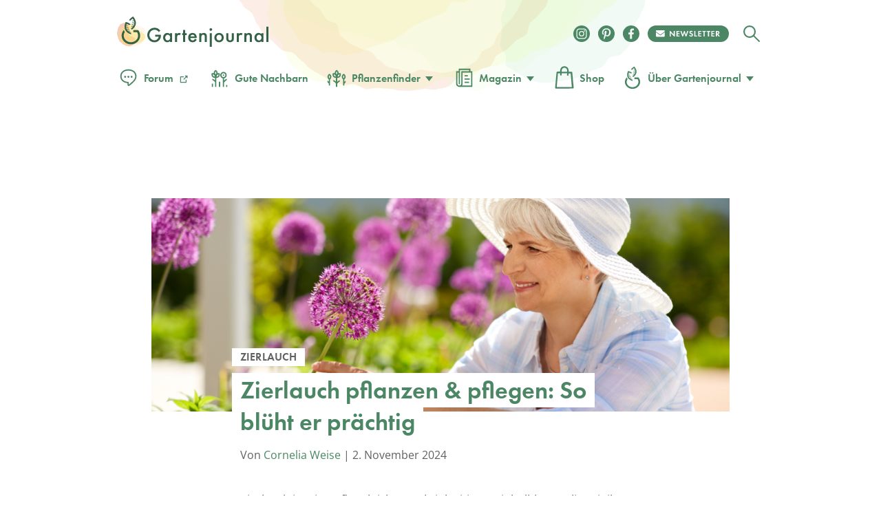

--- FILE ---
content_type: text/html
request_url: https://www.gartenjournal.net/zierlauch
body_size: 119985
content:
<!DOCTYPE html>
<html lang="de">
    <head>
        <title>Zierlauch pflanzen &amp; pflegen » So gelingt&#039;s garantiert</title>

        <script type="text/javascript" data-description="sourcepoint configuration">
            !function () { var e = function () { var e, t = "__tcfapiLocator", a = [], n = window; for (; n;) { try { if (n.frames[t]) { e = n; break } } catch (e) { } if (n === window.top) break; n = n.parent } e || (!function e() { var a = n.document, r = !!n.frames[t]; if (!r) if (a.body) { var i = a.createElement("iframe"); i.style.cssText = "display:none", i.name = t, a.body.appendChild(i) } else setTimeout(e, 5); return !r }(), n.__tcfapi = function () { for (var e, t = arguments.length, n = new Array(t), r = 0; r < t; r++)n[r] = arguments[r]; if (!n.length) return a; if ("setGdprApplies" === n[0]) n.length > 3 && 2 === parseInt(n[1], 10) && "boolean" == typeof n[3] && (e = n[3], "function" == typeof n[2] && n[2]("set", !0)); else if ("ping" === n[0]) { var i = { gdprApplies: e, cmpLoaded: !1, cmpStatus: "stub" }; "function" == typeof n[2] && n[2](i) } else a.push(n) }, n.addEventListener("message", (function (e) { var t = "string" == typeof e.data, a = {}; try { a = t ? JSON.parse(e.data) : e.data } catch (e) { } var n = a.__tcfapiCall; n && window.__tcfapi(n.command, n.version, (function (a, r) { var i = { __tcfapiReturn: { returnValue: a, success: r, callId: n.callId } }; t && (i = JSON.stringify(i)), e.source.postMessage(i, "*") }), n.parameter) }), !1)) }; "undefined" != typeof module ? module.exports = e : e() }();

           window._sp_ = {
            config: {
              // Sourcepoint account Id (no change needed)
              accountId: 1061,
              // Sourcepoint base endpoint (no change needed)
              baseEndpoint: 'https://cdn.privacy-mgmt.com',
              // other possible Sourcepoint configurations
              // ...
              // The isSPA setting is needed to make sure the Sourcepoint scenario starts after executeMessaging() is called below
              isSPA: true,
              // This `acps` targeting parameter is being used to not display the wall for contentpass users
              targetingParams: {
                acps: 'false'
              },
              events: {
                onConsentReady: function(consentUUID, euconsent, consentStatus) {
                  if (consentStatus && consentStatus.consentedToAll === true) {
                    //consentscipt
                  }
                }
              }
            }
          };
        </script>

        <script type="text/javascript" src="https://cdn.privacy-mgmt.com/wrapperMessagingWithoutDetection.js" id="7d62e40d62f234e61e5176624aa630a5"></script>

        <script type="text/javascript" data-description="contentpass integration">
        (function() {
          var cpBaseUrl = 'https://cp.gartenjournal.net';
          var cpController = cpBaseUrl + '/now.js';
          var cpPropertyId = 'f1c77a88';

          !function(C,o,n,t,P,a,s){C['CPObject']=n;C[n]||(C[n]=function(){
            (C[n].q=C[n].q||[]).push(arguments)});C[n].l=+new Date;a=o.createElement(t);
            s=o.getElementsByTagName(t)[0];a.src=P;s.parentNode.insertBefore(a,s)}
          (window,document,'cp','script',cpController);

          // Will activate contentpass and initialize basic interfaces for
          // communicating with contentpass.
          cp('create', cpPropertyId, {
            baseUrl: cpBaseUrl
          });

          // Will evaluate the user's login state regarding contentpass and whether
          // user has a valid subscription.
          // If yes, we communicate to the CMP, that the user will not consent for
          // advertisement related tech vendors.
          // If no, the user can continue to visit the website, as long as he fully
          // consents to all advertisement related vendors.
          cp('authenticate', function (error, user) {
            if (error) {
              // Error handling depending on use case
              return;
            }

            if (user.isLoggedIn() && user.hasValidSubscription()) {
              // User has a valid contentpass subscription. Set the targeting parameter
              // to `'true'` so no wall is being displayed due to Sourcepoint scenario setup.
              window._sp_.config.targetingParams.acps = 'true';
            }

            // Trigger Sourcepoint messaging which will render the wall, depending on
            // the acps targeting parameter.
            window._sp_.executeMessaging();
          });
        })()
        </script>

        <script>var uuSymplr,allCookiesSymplr=document.cookie.split(";").map((e=>e.split("="))).reduce(((e,[i,o])=>({...e,[i.trim()]:decodeURIComponent(o)})),{});function createCookieSymplr(e,i){var o=e;if(void 0===(uuSymplr=allCookiesSymplr.uniqueUser)){let e=(Date.now()+window.navigator.userAgent+websiteSymplr).toString();uuSymplr=sha256(e),document.cookie=`uniqueUser=${uuSymplr};path=/;SameSite=Strict; Secure`}if(o){var u=allCookiesSymplr.uniqueUserLi;void 0===u&&(u=sha256(i),document.cookie=`uniqueUserLi=${u};path=/;SameSite=Strict; Secure`),uuSymplr=u}else document.cookie="uniqueUserLi=; max-age=0"}</script>

		<script src="https://cdns.symplr.de/gartenjournal.net/gartenjournal.js" id="42469bd5ace85e33f5cdf8543570253a" defer></script>

        <meta charset="UTF-8">
        <meta name="viewport" content="width=device-width, initial-scale=1">
        <meta http-equiv="X-UA-Compatible" content="IE=edge" />
        <meta name="verification" content="535179628b9db218566a80b0423e75d8" />
        <meta name="p:domain_verify" content="88f3b55b628d1a43aff9522e1a5127d1"/>
        <meta name='robots' content='index, follow, max-image-preview:large, max-snippet:-1, max-video-preview:-1' />

	<!-- This site is optimized with the Yoast SEO Premium plugin v18.4 (Yoast SEO v24.7) - https://yoast.com/wordpress/plugins/seo/ -->
	<meta name="description" content="Zierlauch: Erfahren Sie alles über Standort, Boden, Pflege und die schönsten Sorten für Ihren Garten. Mit Tipps zur Pflanzung und Vermehrung." />
	<link rel="canonical" href="https://www.gartenjournal.net/zierlauch" />
	<meta property="og:locale" content="de_DE" />
	<meta property="og:type" content="article" />
	<meta property="og:title" content="Zierlauch pflanzen &amp; pflegen: So blüht er prächtig" />
	<meta property="og:description" content="Zierlauch: Erfahren Sie alles über Standort, Boden, Pflege und die schönsten Sorten für Ihren Garten. Mit Tipps zur Pflanzung und Vermehrung." />
	<meta property="og:url" content="https://www.gartenjournal.net/zierlauch" />
	<meta property="og:site_name" content="Gartenjournal.net" />
	<meta property="article:publisher" content="https://www.facebook.com/gartenjournal/" />
	<meta property="article:published_time" content="2019-02-25T18:53:07+00:00" />
	<meta property="article:modified_time" content="2024-11-02T10:57:15+00:00" />
	<meta property="og:image" content="https://www.gartenjournal.net/wp-content/uploads/zierlauch.jpg" />
	<meta property="og:image:width" content="1000" />
	<meta property="og:image:height" content="646" />
	<meta property="og:image:type" content="image/jpeg" />
	<meta name="author" content="Cornelia Weise" />
	<meta name="twitter:label1" content="Verfasst von" />
	<meta name="twitter:data1" content="Cornelia Weise" />
	<meta name="twitter:label2" content="Geschätzte Lesezeit" />
	<meta name="twitter:data2" content="9 Minuten" />
	<script type="application/ld+json" class="yoast-schema-graph">{"@context":"https://schema.org","@graph":[{"@type":"WebPage","@id":"https://www.gartenjournal.net/zierlauch","url":"https://www.gartenjournal.net/zierlauch","name":"Zierlauch pflanzen & pflegen » So gelingt's garantiert","isPartOf":{"@id":"https://www.gartenjournal.net/#website"},"primaryImageOfPage":{"@id":"https://www.gartenjournal.net/zierlauch#primaryimage"},"image":{"@id":"https://www.gartenjournal.net/zierlauch#primaryimage"},"thumbnailUrl":"https://www.gartenjournal.net/wp-content/uploads/zierlauch.jpg","datePublished":"2019-02-25T18:53:07+00:00","dateModified":"2024-11-02T10:57:15+00:00","author":{"@id":"https://www.gartenjournal.net/#/schema/person/05db58ee2e0de2e0dbc762ddbe45c4f7"},"description":"Zierlauch: Erfahren Sie alles über Standort, Boden, Pflege und die schönsten Sorten für Ihren Garten. Mit Tipps zur Pflanzung und Vermehrung.","breadcrumb":{"@id":"https://www.gartenjournal.net/zierlauch#breadcrumb"},"inLanguage":"de","potentialAction":[{"@type":"ReadAction","target":["https://www.gartenjournal.net/zierlauch"]}]},{"@type":"ImageObject","inLanguage":"de","@id":"https://www.gartenjournal.net/zierlauch#primaryimage","url":"https://www.gartenjournal.net/wp-content/uploads/zierlauch.jpg","contentUrl":"https://www.gartenjournal.net/wp-content/uploads/zierlauch.jpg","width":1000,"height":646,"caption":"Zierlauch ist eine schöne Bereicherung für den Garten"},{"@type":"BreadcrumbList","@id":"https://www.gartenjournal.net/zierlauch#breadcrumb","itemListElement":[{"@type":"ListItem","position":1,"name":"Startseite","item":"https://www.gartenjournal.net/"},{"@type":"ListItem","position":2,"name":"Zierlauch pflanzen &#038; pflegen: So blüht er prächtig"}]},{"@type":"WebSite","@id":"https://www.gartenjournal.net/#website","url":"https://www.gartenjournal.net/","name":"Gartenjournal.net","description":"Ihr Gartenmagazin im Netz","potentialAction":[{"@type":"SearchAction","target":{"@type":"EntryPoint","urlTemplate":"https://www.gartenjournal.net/?s={search_term_string}"},"query-input":{"@type":"PropertyValueSpecification","valueRequired":true,"valueName":"search_term_string"}}],"inLanguage":"de"},{"@type":"Person","@id":"https://www.gartenjournal.net/#/schema/person/05db58ee2e0de2e0dbc762ddbe45c4f7","name":"Cornelia Weise","image":{"@type":"ImageObject","inLanguage":"de","@id":"https://www.gartenjournal.net/#/schema/person/image/","url":"https://www.gartenjournal.net/wp-content/uploads/cornelia-weise-120x120.jpg","contentUrl":"https://www.gartenjournal.net/wp-content/uploads/cornelia-weise-120x120.jpg","caption":"Cornelia Weise"},"description":"Cornelia hat seit frühester Kindheit eine tiefe Verbundenheit zur Natur entwickelt und diese Leidenschaft in ihrem Studium der Agrarwissenschaften vertieft. Mit einem reichen Schatz an Wissen ist der eigene Garten für sie Experimentierfeld und Rückzugsort.","url":"https://www.gartenjournal.net/autor/cornelia-weise"}]}</script>
	<!-- / Yoast SEO Premium plugin. -->


<link rel='dns-prefetch' href='//use.typekit.net' />

<link rel="alternate" title="oEmbed (JSON)" type="application/json+oembed" href="https://www.gartenjournal.net/wp-json/oembed/1.0/embed?url=https%3A%2F%2Fwww.gartenjournal.net%2Fzierlauch" />
<link rel="alternate" title="oEmbed (XML)" type="text/xml+oembed" href="https://www.gartenjournal.net/wp-json/oembed/1.0/embed?url=https%3A%2F%2Fwww.gartenjournal.net%2Fzierlauch&#038;format=xml" />
<style id='wp-img-auto-sizes-contain-inline-css' type='text/css'>
img:is([sizes=auto i],[sizes^="auto," i]){contain-intrinsic-size:3000px 1500px}
/*# sourceURL=wp-img-auto-sizes-contain-inline-css */
</style>
<style id='classic-theme-styles-inline-css' type='text/css'>
/*! This file is auto-generated */
.wp-block-button__link{color:#fff;background-color:#32373c;border-radius:9999px;box-shadow:none;text-decoration:none;padding:calc(.667em + 2px) calc(1.333em + 2px);font-size:1.125em}.wp-block-file__button{background:#32373c;color:#fff;text-decoration:none}
/*# sourceURL=/wp-includes/css/classic-themes.min.css */
</style>
<style id="debloat-theme-normalize-css">html,body,div,span,applet,object,iframe,h1,h2,h3,h4,h5,h6,p,blockquote,pre,a,abbr,acronym,address,big,cite,code,del,dfn,em,img,ins,kbd,q,s,samp,small,strike,strong,sub,sup,tt,var,b,u,i,center,dl,dt,dd,ol,ul,li,fieldset,form,label,legend,table,caption,tbody,tfoot,thead,tr,th,td,article,aside,canvas,details,embed,figure,figcaption,footer,header,hgroup,menu,nav,output,ruby,section,summary,time,mark,audio,video{margin:0;padding:0;border:0;font-size:100%;font:inherit;vertical-align:baseline;}article,aside,details,figcaption,figure,footer,header,hgroup,menu,nav,section{display:block;}body{line-height:1;}ol,ul{list-style:none;}html{font-family:sans-serif;-ms-text-size-adjust:100%;-webkit-text-size-adjust:100%;}body{margin:0;}article,aside,details,figcaption,figure,footer,header,hgroup,main,menu,nav,section,summary{display:block;}[hidden],template{display:none;}a{background-color:transparent;}a:active,a:hover{outline:0;}b,strong{font-weight:bold;}h1{font-size:2em;margin:.67em 0;}img{border:0;}svg:not(:root){overflow:hidden;}figure{margin:1em 40px;}hr{box-sizing:content-box;height:0;}button,input,optgroup,select,textarea{color:inherit;font:inherit;margin:0;}button{overflow:visible;}button,select{text-transform:none;}button,html input[type="button"],input[type="reset"],input[type="submit"]{-webkit-appearance:button;cursor:pointer;}button[disabled],html input[disabled]{cursor:default;}button::-moz-focus-inner,input::-moz-focus-inner{border:0;padding:0;}input{line-height:normal;}input[type="checkbox"],input[type="radio"]{box-sizing:border-box;padding:0;}input[type="number"]::-webkit-inner-spin-button,input[type="number"]::-webkit-outer-spin-button{height:auto;}input[type="search"]{-webkit-appearance:textfield;box-sizing:content-box;}input[type="search"]::-webkit-search-cancel-button,input[type="search"]::-webkit-search-decoration{-webkit-appearance:none;}</style>
<link rel="stylesheet" id="theme-adobe-fonts-css" media="print" href="//use.typekit.net/riw2nwd.css?ver=6.9" onload="this.media='all'"/>
<style id="debloat-theme-common-css">@charset "UTF-8";@font-face{font-family:"Cardo";src:url("//www.gartenjournal.net/wp-content/themes/gartenjournal-2020-v5/css/../fonts/subset-Cardo-Italic.woff2") format("woff2"),url("//www.gartenjournal.net/wp-content/themes/gartenjournal-2020-v5/css/../fonts/subset-Cardo-Italic.woff") format("woff");font-weight:normal;font-style:italic;font-display:swap;}@font-face{font-family:"Cardo";src:url("//www.gartenjournal.net/wp-content/themes/gartenjournal-2020-v5/css/../fonts/subset-Cardo-Bold.woff2") format("woff2"),url("//www.gartenjournal.net/wp-content/themes/gartenjournal-2020-v5/css/../fonts/subset-Cardo-Bold.woff") format("woff");font-weight:bold;font-style:normal;font-display:swap;}@font-face{font-family:"Cardo";src:url("//www.gartenjournal.net/wp-content/themes/gartenjournal-2020-v5/css/../fonts/subset-Cardo-Regular.woff2") format("woff2"),url("//www.gartenjournal.net/wp-content/themes/gartenjournal-2020-v5/css/../fonts/subset-Cardo-Regular.woff") format("woff");font-weight:normal;font-style:normal;font-display:swap;}@font-face{font-family:"Open Sans";font-style:normal;font-weight:400;src:local(""),url("//www.gartenjournal.net/wp-content/themes/gartenjournal-2020-v5/css/../fonts/open-sans-v28-latin-ext_latin-regular.woff2") format("woff2"),url("//www.gartenjournal.net/wp-content/themes/gartenjournal-2020-v5/css/../fonts/open-sans-v28-latin-ext_latin-regular.woff") format("woff");}@font-face{font-family:"Open Sans";font-style:normal;font-weight:500;src:local(""),url("//www.gartenjournal.net/wp-content/themes/gartenjournal-2020-v5/css/../fonts/open-sans-v28-latin-ext_latin-500.woff2") format("woff2"),url("//www.gartenjournal.net/wp-content/themes/gartenjournal-2020-v5/css/../fonts/open-sans-v28-latin-ext_latin-500.woff") format("woff");}@font-face{font-family:"Open Sans";font-style:normal;font-weight:600;font-stretch:100%;font-display:swap;src:local(""),url("//www.gartenjournal.net/wp-content/themes/gartenjournal-2020-v5/css/../fonts/open-sans-v34-latin-ext-medium.woff2") format("woff2");unicode-range:U+0100-024F,U+0259,U+1E00-1EFF,U+2020,U+20A0-20AB,U+20AD-20CF,U+2113,U+2C60-2C7F,U+A720-A7FF;}@font-face{font-family:"Open Sans";font-style:normal;font-weight:600;font-stretch:100%;font-display:swap;src:local(""),url("//www.gartenjournal.net/wp-content/themes/gartenjournal-2020-v5/css/../fonts/open-sans-v34-latin-medium.woff2") format("woff2");unicode-range:U+0000-00FF,U+0131,U+0152-0153,U+02BB-02BC,U+02C6,U+02DA,U+02DC,U+2000-206F,U+2074,U+20AC,U+2122,U+2191,U+2193,U+2212,U+2215,U+FEFF,U+FFFD;}@font-face{font-family:"Open Sans";font-style:normal;font-weight:700;src:local(""),url("//www.gartenjournal.net/wp-content/themes/gartenjournal-2020-v5/css/../fonts/open-sans-v28-latin-ext_latin-700.woff2") format("woff2"),url("//www.gartenjournal.net/wp-content/themes/gartenjournal-2020-v5/css/../fonts/open-sans-v28-latin-ext_latin-700.woff") format("woff");}@font-face{font-family:"Open Sans";font-style:normal;font-weight:800;src:local(""),url("//www.gartenjournal.net/wp-content/themes/gartenjournal-2020-v5/css/../fonts/open-sans-v28-latin-ext_latin-800.woff2") format("woff2"),url("//www.gartenjournal.net/wp-content/themes/gartenjournal-2020-v5/css/../fonts/open-sans-v28-latin-ext_latin-800.woff") format("woff");}@font-face{font-family:"Open Sans";font-style:italic;font-weight:400;src:local(""),url("//www.gartenjournal.net/wp-content/themes/gartenjournal-2020-v5/css/../fonts/open-sans-v28-latin-ext_latin-italic.woff2") format("woff2"),url("//www.gartenjournal.net/wp-content/themes/gartenjournal-2020-v5/css/../fonts/open-sans-v28-latin-ext_latin-italic.woff") format("woff");}@font-face{font-family:"Open Sans";font-style:italic;font-weight:500;src:local(""),url("//www.gartenjournal.net/wp-content/themes/gartenjournal-2020-v5/css/../fonts/open-sans-v28-latin-ext_latin-500italic.woff2") format("woff2"),url("//www.gartenjournal.net/wp-content/themes/gartenjournal-2020-v5/css/../fonts/open-sans-v28-latin-ext_latin-500italic.woff") format("woff");}@font-face{font-family:"Open Sans";font-style:italic;font-weight:700;src:local(""),url("//www.gartenjournal.net/wp-content/themes/gartenjournal-2020-v5/css/../fonts/open-sans-v28-latin-ext_latin-700italic.woff2") format("woff2"),url("//www.gartenjournal.net/wp-content/themes/gartenjournal-2020-v5/css/../fonts/open-sans-v28-latin-ext_latin-700italic.woff") format("woff");}@font-face{font-family:"Open Sans";font-style:italic;font-weight:800;src:local(""),url("//www.gartenjournal.net/wp-content/themes/gartenjournal-2020-v5/css/../fonts/open-sans-v28-latin-ext_latin-800italic.woff2") format("woff2"),url("//www.gartenjournal.net/wp-content/themes/gartenjournal-2020-v5/css/../fonts/open-sans-v28-latin-ext_latin-800italic.woff") format("woff");}@media (max-width: 767px) { .mobile-margin-20{margin-left:20px !important;margin-right:20px !important;width:auto !important;} }img{max-width:100%;height:auto;}.clearfix:after,.container:after{content:"";display:block;clear:both;}.clear{clear:both;}b,strong{font-weight:bold;}i,em{font-style:italic;}ul{padding:0;margin:0;}img[width="1"][height="1"]:not([src$=".svg"]){width:1px;height:1px;display:block;}.container{width:1242px;margin:0 auto;}.posts-list-section,.related-articles{margin-bottom:40px;}.posts-list-section .container,.related-articles .container{width:1000px;}.posts-list img,.related_posts img{width:100%;height:auto;display:block;}.posts-list li,.related_posts li{margin:0;flex:1 0 auto;max-width:calc(( 100% - 72px ) / 4);}.related-articles h3,.posts-list h3,.yarpp-related h3{text-align:center;margin:0 0 40px;}.posts-list h4,.related_posts h4{margin:.5em 0 0 !important;}.posts-list h4 a,.related_posts h4 a{color:#262627;border-bottom:none;font-weight:inherit;}.posts-list a:hover + h4 > a,.posts-list h4 a:hover,.related_posts a:hover + h4 > a,.related_posts h4 a:hover{text-decoration:none;color:#4b8764;}.related_posts.related_posts_layout_1 .featured-posts,.posts-list{display:flex;flex-wrap:wrap;gap:24px;}.featured-posts__view-more-btn{display:none;}.icon{display:inline-block;vertical-align:middle;margin-right:8px;fill:#4b8764;}.icon svg{display:block;}@media (max-width: 1335px) { .container{width:1000px;}.posts-list-section .container,.related-articles .container,.post-nav-bar .container,.table-of-contents-bar .container{width:1000px;} }@media (max-width: 1023px) { .container{width:768px;}.posts-list-section .container,.related-articles .container{width:752px;} }@media (max-width: 768px) { .b-subscription div .widget_wysija_cont .wysija-submit{background-color:#4b8764;color:#fff;margin-top:0;} }@media (max-width: 767px) { .container{width:100%;}.posts-list-section .container,.related-articles .container{width:500px;} }@media (max-width: 599px) { *{-webkit-tap-highlight-color:rgba(0,0,0,0);}h1{font-size:36px;}h2{font-size:32px;}h3{font-size:28px;}h4{font-size:22px;}.error404 .posts-list-section .container,.error404 .related-articles .container,.posts-list-section .container,.related-articles .container{width:335px;}.posts-list li,.related_posts li{float:none;margin:0 0 25px;width:100%;}.posts-list img,.related_posts img{width:100%;height:223px;height:auto;} }.wysija-paragraph{margin-bottom:0;}.h-mega-menu__wrapper{display:none;}.h-header__wrapper:hover .h-mega-menu__wrapper,.h-hero-header__wrapper:hover .h-mega-menu__wrapper{display:block;}.m-nav__search-icon{display:inline-block;vertical-align:middle;line-height:42px;}.m-nav__search-icon svg{vertical-align:middle;}.body-wrap{position:relative;transition:padding-top .6s;overflow:inherit;}*{box-sizing:border-box;}html{overflow-x:hidden;min-height:100%;}body{overflow-x:hidden;min-height:100%;}@media (min-width: 1024px) { body{overflow:visible;} }body{-webkit-font-smoothing:antialiased;-moz-osx-font-smoothing:antialiased;background-color:#fff;color:#262627;display:flex;flex-direction:column;font-family:"Cardo",Georgia,"Times New Roman",Times,serif;}::selection{background:#4b8764;color:#fff;}figure{margin:0;}h1,h2,h3,h4,h5,h6{color:#262627;}h1,h2{margin:0 0 .5em 0;}h3{margin:0 0 1em 0;}h4,h5,h6{margin:0 0 .75em 0;}.box-excourse,p{color:#5b5c5e;font-size:16px;line-height:1.5;margin:0 0 .75em 0;}h1,h2,h3,h4,h5,.c-article__body h1,.c-article__body h2,.c-article__body h3,.c-article__body h4,.featured-posts h4,.g-heading{font-family:futura-pt,Arial,Helvetica,sans-serif;font-weight:600;line-height:1em;}.c-article__body h3{line-height:1.25em;}.post-content-section * + h1,.post-content-section * + h2,.post-content-section * + h3,.post-content-section * + h4,.b-article * + h1,.b-article * + h2,.b-article * + h3,.b-article * + h4{margin-top:30px;}h1,.g-heading--primary{font-size:48px;}h2,.c-article__body h1,.c-article__body h2.box-title,.g-heading--secondary{font-size:36px;}h3,.c-article__body h2,.g-heading--tertiary{font-size:24px;transition:all .2s ease-in-out;}h4,.c-article__body h3,.featured-posts h4,.g-heading--quaternary{font-size:21px;}h5,.c-article__body h4{font-size:21px;}.widget_wysija_cont .updated,.widget_wysija_cont .error,.widget_wysija_cont .xdetailed-errors{margin:5px 0 15px;color:#333;font-family:sans-serif;font-size:12px;line-height:1.4em;}.widget_wysija_cont .updated,.widget_wysija_cont .error,.widget_wysija_cont .xdetailed-errors{border-radius:3px;-moz-border-radius:3px;-webkit-border-radius:3px;-khtml-border-radius:3px;border-style:solid;border-width:1px;margin:5px 15px 2px;padding:0 .6em;color:#333;}.widget_wysija_cont.updated,.widget_wysija_cont .login .message{background-color:#ffffe0;border-color:#e6db55;}.widget_wysija_cont .wysija-submit{display:block;margin-top:20px;}.widget_wysija_cont .updated,.widget_wysija_cont .error,.widget_wysija_cont .xdetailed-errors{background-color:#fff;border:1px solid;border-radius:0 0 0 0;font-weight:normal;margin:4px 0;padding:4px;}.widget_wysija_cont .allmsgs ul{padding:0;}.widget_wysija_cont .allmsgs li{list-style-type:none;}.widget_wysija_cont .updated,.widget_wysija_cont .login .message{background-color:#ffffe0;border-color:#e6db55;}.widget_wysija_cont .updated ul{margin:0;}.widget_wysija_cont .allmsgs .updated{display:block !important;}.b-footer .g-accent-heading{font-size:30px;font-weight:900 !important;line-height:1.25em;text-transform:uppercase;font-family:futura-pt,Arial,Helvetica,sans-serif;letter-spacing:.05em;color:#4b8764;}.b-footer .b-subscription p,.b-footer .g-subheading{font-size:25px;line-height:1.4em;font-family:"Open Sans";font-weight:500;color:#000;}.b-footer .c-footer__social .g-accent-heading{font-weight:900;font-size:24px;line-height:35px;color:#fff;letter-spacing:.05em;margin-top:0;}@media (max-width: 767px) { h1,.g-heading--primary{font-family:futura-pt,Arial,Helvetica,sans-serif;font-size:35px;line-height:1.2em;text-align:center;}h2,.c-article__body h1,.c-article__body h2.box-title,.g-heading--secondary{font-size:32px;}h3,.c-article__body h2,.g-heading--tertiary{font-size:24px;}h4,.c-article__body h3,.featured-posts h4,.g-heading--quaternary{font-size:18px;}h5,.c-article__body h4{font-size:18px;}.b-footer .g-accent-heading{color:#4b8764;font-size:24px;font-family:futura-pt,sans-serif;font-weight:900 !important;font-style:normal;margin:0 auto;}.b-subscription .g-accent-heading{max-width:80%;}.b-subscription p{font-size:16px;} }a{color:#4b8764;text-decoration:none;transition:all 200ms ease-in-out;}a:visited{color:#4b8764;}a:hover{color:#262627;text-decoration:underline;}a[href^="tel:"]:link,a[href^="mailto:"]:link{color:#262627;}a[href^="tel:"]:visited,a[href^="mailto:"]:visited{color:#262627;}a[href^="tel:"]:hover,a[href^="mailto:"]:hover{text-decoration:none;}img{width:100%;}input{border:none;}button,input:focus{outline:none;}ul{list-style-type:none;}.h-wrapper{display:flex;flex-direction:column;flex:1 0 auto;position:relative;line-height:normal;}.c-header{align-items:center;display:flex;justify-content:space-between;}.c-header__top{display:flex;flex-direction:row;width:100%;max-width:100%;margin:0 auto;align-items:center;}.c-header__top .m-logo svg{width:140px !important;}.c-header__top .m-logo,.c-header__top .c-logo{margin-right:auto;}.c-header__top .c-logo{margin-right:auto;}@media (max-width: 767px) { .c-header__top .c-logo{margin-left:auto;margin-right:auto;width:auto;} }.c-header__top .c-logo svg{width:100%;height:auto;}.c-header__top .c-social__item{height:24px;width:24px;}@media (max-width: 767px) { .c-header__top .c-social__item{margin:5px 5px 0;} }.c-header__top .c-social__item svg{width:24px;height:24px;}.c-header--global{padding-bottom:33px;padding-top:24px;}.h-header__wrapper{padding-left:18px;padding-right:18px;position:relative;}@media (min-width: 769px) { .c-header__top .c-logo{min-width:220px;}.h-header__wrapper:hover{z-index:100;} }@media (max-width: 768px) { .h-header__wrapper{padding-left:0;padding-right:0;}.h-header__wrapper > div{padding-left:18px;padding-right:18px;} }.c-logo--global{position:relative;}.m-logo{line-height:0;width:42px;}.c-header--global{background-image:url("//www.gartenjournal.net/wp-content/themes/gartenjournal-2020-v5/css/../img/header-bg.svg");background-position:50% -114px;background-repeat:no-repeat;background-size:600px;}@media (max-width: 767px) { .c-header--global{background-image:none;background-color:#4b8764;} }.c-logo__type,.c-logo__mark{transition:all .2s ease-in-out;}.c-logo:hover .c-logo__type,.c-logo:hover .c-logo__mark{fill:#346247;}.c-logo__watercolor{opacity:1;transition:all .2s ease-in-out;}.c-logo:hover .c-logo__watercolor{opacity:0;}.c-nav{margin:0;padding:0;}.c-nav--main{align-items:center;display:flex;}.c-nav__bottom{text-align:center;margin-top:50px;margin-bottom:20px;}.c-nav__item{font-family:futura-pt,Arial,Helvetica,sans-serif;font-weight:600;}.c-nav__item a svg{width:34px;height:34px;vertical-align:text-top;margin-right:5px;margin-bottom:2px;}.c-nav__item a svg.c-nav__item-modifier{width:auto !important;height:auto !important;height:1em;max-width:22px;max-height:22px;vertical-align:bottom;margin-left:5px;margin-right:5px;line-height:1em;display:inline-block;}.c-nav__item--inverted a{color:#fff;}.c-nav__item--inverted a:visited{color:#fff;}.c-nav__item--inverted a:hover{color:#fff;text-decoration:none;}.c-nav__item--drawer{font-size:20px;line-height:1em;padding:18px;}.c-nav__item-modifier{left:2px;position:relative;top:2px;}@keyframes pulse{0%{box-shadow:0 0 0 0 rgba(225,81,2,.4);}70%{box-shadow:0 0 0 10px rgba(225,81,2,0);}100%{box-shadow:0 0 0 0 rgba(225,81,2,0);}}.m-nav__wrapper{align-items:center;display:flex;}.m-featured-articles,.m-nav{background-color:#f1f3ed;min-height:100vh;left:0;position:absolute;top:0;transform:translateX(0);transition:all 300ms;width:100%;z-index:2;text-align:center;}.m-nav__trigger{align-items:center;border-radius:50%;cursor:pointer;display:flex;justify-content:center;height:29px;margin-left:0px;margin-right:20px;transition:all .2s ease-in-out;width:29px;}.m-nav__trigger:hover{background-color:#262627;}.m-nav__trigger svg{fill:#fff;width:29px;height:29px;}.m-nav__close{align-items:center;border-radius:50%;display:flex;justify-content:flex-start;padding:20px 18px 9px;}.m-nav__close svg{fill:#4b8764;height:29px;width:29px;}.m-nav__close-icon{cursor:pointer;transition:all .2s ease-in-out;}.m-nav__close-icon:hover{fill:#262627;}.c-nav__submenu{border-bottom:1px solid #fff;border-top:1px solid #fff;margin:18px auto 0;padding:12px 12px 12px 12px;width:300px;}.c-nav__submenu-item{font-size:18px;}.c-nav__submenu-item > a{display:flex;line-height:3.1em;align-items:center;justify-content:center;}.c-nav__submenu-item > a:hover{color:#262627;fill:#262627;text-decoration:none;}a:hover .c-nav__submenu-icon{fill:#262627;}.c-nav__submenu-icon{fill:#4b8764;margin-right:9px;transition:all .2s ease-in-out;width:30px;}.c-social__item{align-items:center;border-radius:50%;height:24px;justify-content:center;margin:6px;transition:all .2s ease-in-out;width:24px;font-size:0;}.c-social__newsletter-item{align-items:center;border-radius:50%;height:24px;justify-content:center;margin:6px;margin-right:15px;transition:all .2s ease-in-out;}.c-social__newsletter-item svg{height:24px;}.c-nav__bottom .c-social__item,.c-nav__bottom .c-social__item svg{width:24px;height:24px;}.c-social__item--solid{background-color:#4b8764;color:#fff;}.c-social__item--solid:hover{background-color:#eff0eb;color:#4b8764;transform:scale(1.1);}.c-social__item--solid:visited{color:#fff;}.b-footer{padding:0 !important;line-height:normal;}.b-footer .footer-top{background-color:#f1f3ed;position:relative;}.b-footer .footer-top:before{content:"";position:absolute;top:-147px;left:calc(50% - 235px);height:325px;background:url("//www.gartenjournal.net/wp-content/themes/gartenjournal-2020-v5/css/../img/footer_bg.svg") no-repeat right top;background-size:contain;width:489px;z-index:-3;}.b-footer .footer-top:after{content:"";position:absolute;top:-70px;left:calc(50% + 2px);height:100px;background:url("//www.gartenjournal.net/wp-content/themes/gartenjournal-2020-v5/css/../img/footer_bg_flower.svg") no-repeat right top;background-size:contain;width:100px;z-index:1;}.b-footer .footer-bottom{background-color:#4b8764;overflow:auto;}.b-footer .footer-bottom .footer-bottom__content{max-width:820px;margin:0 auto;}.footer-bottom__affiliate-notice{padding:30px 0 37px 0;display:flex;flex-direction:column;gap:15px;border-bottom:1px solid rgba(255,255,255,.5);}.footer-bottom__affiliate-notice:before{display:block;content:"";width:100%;height:22px;background-image:url("//www.gartenjournal.net/wp-content/themes/gartenjournal-2020-v5/css/../img/cart-icon-black.svg");background-repeat:no-repeat;background-size:contain;filter:invert(100%) sepia(7%) saturate(0%) hue-rotate(137deg) brightness(105%) contrast(101%);box-sizing:border-box;background-position:center;}.footer-bottom__affiliate-notice .notice-content{max-width:820px;margin:0 auto;line-height:32px;text-align:center;display:inline-block;}.footer-bottom__affiliate-notice .notice-content,.footer-bottom__affiliate-notice .notice-content a,.footer-bottom__affiliate-notice .notice-content a:hover,.footer-bottom__affiliate-notice .notice-content a:visited{color:#fff;font-family:"Open Sans";font-weight:normal;font-size:16px;}.footer-bottom__affiliate-notice .notice-content a,.footer-bottom__affiliate-notice .notice-content a:hover,.footer-bottom__affiliate-notice .notice-content a:visited{font-weight:bold;text-decoration:none;}@media (max-width: 767px) { .footer-bottom__affiliate-notice{padding:30px 35px 25px 35px;}.footer-bottom__affiliate-notice .notice-content,.footer-bottom__affiliate-notice .notice-content a,.footer-bottom__affiliate-notice .notice-content a:hover,.footer-bottom__affiliate-notice .notice-content a:visited{font-size:12px;line-height:22px;} }.b-footer .footer-bottom .c-footer__social__icons{display:flex;flex-direction:row;flex-wrap:nowrap;margin-left:0px;margin-top:20px;gap:20px;}.b-footer .footer-bottom .c-footer__social__icons .c-social__item,.b-footer .footer-bottom .c-footer__social__icons .c-social__item svg{width:35px;height:35px;margin:0px;}@media (min-width: 768px) { .b-footer .footer-bottom .footer-bottom__content{display:flex;flex-direction:row;flex-wrap:nowrap;gap:40px;margin-top:40px;margin-bottom:40px;}.b-footer .footer-bottom .c-footer__social,.b-footer .footer-bottom .c-footer__info{flex:1;min-width:0;gap:25px;}.b-footer .footer-bottom .c-footer__info{flex:2;}.c-footer__social .c-footer__brand{margin-top:20px;} }.c-footer__info{display:flex;flex-direction:column;justify-content:space-between;width:100%;}.c-footer__brand{order:2;text-align:center;}.h-footer-nav-wrapper{order:1;}.c-footer__copyright{color:#a2a3a5;display:block;padding:12px 0 12px 3px;font-weight:400;font-size:14px;letter-spacing:.04em;font-family:"Open Sans";}.c-nav__item--footer{padding-bottom:9px;padding-top:9px;font-family:"Open Sans";font-weight:600;font-size:16px;color:#fff;letter-spacing:.04em;}.c-nav--footer .c-nav__item--footer.c-nav__item--footer-shoplink span,.c-nav--footer .c-nav__item--footer.c-nav__item--footer-shoplink span a{font-weight:400 !important;color:#fff !important;}.c-nav--footer{display:flex;flex-direction:column;flex-wrap:nowrap;padding-left:15%;padding-right:3%;}@media (max-width: 767px) { .c-nav__item a svg{width:22px;height:22px;}.c-nav__item--drawer > a{display:inline-flex;}.c-header__top .c-social__item{margin:0;}.c-social__item{margin:5px;}.c-header__top .c-social__item,.c-header__top .c-social__item svg{width:19px;height:19px;color:#fff;}.b-footer .footer-bottom .footer-bottom__content{display:flex;flex-direction:column;align-items:center;gap:20px;margin-top:25px;margin-bottom:25px;}.b-footer .footer-top{background-color:transparent;}.b-footer{position:relative;}.b-footer:before{content:"";position:absolute;width:129%;padding-bottom:95.75%;height:auto;top:0;left:-14.5%;background-color:#f1f3ed;z-index:-1;border-radius:50%;}.footer-top .b-subscription{position:relative;}.footer-top .b-subscription:before{background-color:#f1f3ed;content:"";position:absolute;top:30%;left:0;bottom:0;right:0;z-index:-1;}.b-footer .footer-top:before{left:0;height:auto;width:auto;padding-bottom:67%;right:0;background-position:center;background:url("//www.gartenjournal.net/wp-content/themes/gartenjournal-2020-v5/css/../img/footer_bg_mobile.svg") no-repeat right top;top:-32vw;margin:0 auto;background-size:contain;max-width:80%;background-repeat:no-repeat;}.b-footer .footer-top:after{top:-12vw;left:51%;height:22vw;width:22vw;}.c-nav__item--footer{font-size:14px;color:#fff;}.c-nav--footer{text-align:center;padding-right:15%;margin-bottom:0px;margin-top:10px;gap:15px;}.footer-bottom__content .b-search{margin-bottom:0;width:100%;padding-left:35px;padding-right:35px;box-sizing:border-box;}.c-footer__copyright{padding:0;font-weight:400;font-size:12px;letter-spacing:.04em;margin-top:25px;color:#fff;}.c-nav__item--footer{padding:0;margin-top:0px;}.c-nav__item--footer.c-nav__item--footer-shoplink{margin-bottom:25px;}.m-nav__trigger{margin-left:0;margin-right:0;} }.b-subscription .widget_wysija_cont .wysija-submit,.c-btn{display:block;font-family:futura-pt,Arial,Helvetica,sans-serif;font-size:18px;font-weight:600;letter-spacing:.6px;line-height:1em;padding:24px 18px;text-align:center;text-decoration:none;transition:all .2s ease-in-out;position:relative;}.b-subscription .widget_wysija_cont .wysija-submit,.c-btn--cta{border-radius:2px;}.c-btn--inline{width:fit-content;}.c-btn--inline:hover{color:#4b8764;}.c-btn--inline:hover{color:#262627;text-decoration:none;}.b-subscription .widget_wysija_cont .wysija-submit,.c-btn--primary{background-color:#4b8764;color:#fff;}.b-subscription .widget_wysija_cont .wysija-submit,.c-btn--primary:visited{color:#fff;}.b-subscription .widget_wysija_cont .wysija-submit,.c-btn--primary:hover{background-color:#eff0eb;color:#4b8764;text-decoration:none;}.c-search{padding-bottom:30px;padding-top:18px;position:relative;}.c-search__icon{left:19px;position:absolute;top:39px;width:18px;}.c-search__btn{border:none;width:100%;}.b-subscription{padding:20px 18px 36px 18px;text-align:center;}.b-subscription form.widget_wysija,.c-cta-form{position:relative;}.b-subscription .widget_wysija input[type=text],.b-subscription .widget_wysija input[type=email],.c-cta-form__input{-webkit-appearance:none;background-color:transparent;border-bottom-width:3px;border-bottom-style:solid;border-radius:0;font-size:14px;margin-bottom:18px;padding:18px 12px 15px 46px;transition:all .2s ease-in-out;width:100%;font-family:"Open Sans",sans-serif;}.b-subscription .widget_wysija input[type=text]::placeholder,.b-subscription .widget_wysija input[type=email]::placeholder,.c-cta-form__input::placeholder{color:#fff;}.b-subscription .widget_wysija input[type=text],.b-subscription .widget_wysija input[type=email],.c-cta--form__input--lt{border-bottom-color:#cfe1d4;color:#585656;font-style:italic;}.c-cta--form__input--dk{border-bottom-color:rgba(207,225,212,.1);color:#fff !important;}.b-subscription .widget_wysija_cont .wysija-submit,.c-cta-form__btn{border:none;width:100%;}@media (max-width: 767px) { .c-cta-form__input{border:1px solid;border-color:rgba(255,255,255,.5019607843);border-radius:31px;font-style:italic;font-size:14px;color:#fff;display:flex;align-items:center;height:47px;padding:0 45px;}.c-search{padding-bottom:30px;padding-top:30px;position:relative;}.c-search__icon{top:45px;}.footer-bottom__content .c-search{margin:15px 0 0;}.footer-bottom__content .c-search{padding-bottom:0px;padding-top:0px;}.footer-bottom__content .c-search__btn{background-color:#fff;border-radius:28px;padding:17px 50px 14px;font-family:futura-pt,Arial,Helvetica,sans-serif;font-weight:600;font-size:16px;text-align:center;color:#4b8764;width:auto;margin:0 auto;}.footer-bottom__content .c-search__icon{left:16px;position:absolute;top:16px;width:19px;height:19px;}.b-footer .footer-bottom .c-footer__social__icons .c-social__item:first-child{margin-left:auto;}.b-footer .footer-bottom .c-footer__social__icons .c-social__item:last-child{margin-right:auto;}.b-footer .footer-bottom .c-footer__social__icons .c-social__item,.b-footer .footer-bottom .c-footer__social__icons .c-social__item svg{width:26px;height:26px;}.b-footer .c-footer__social .g-accent-heading{font-size:20px;line-height:26px;}.b-footer .footer-bottom .c-footer__social__icons{margin-top:12px;gap:17px;} }.h-nav__wrapper{text-align:left;}.b-search{margin-bottom:30px;}@media (min-width: 640px) { .b-featured-articles,.b-subscription,.b-forum-excerpt,.c-to-do-list__lists,.b-footer{padding-left:36px;padding-right:36px;}.c-footer__brand{margin-right:18px;order:1;text-align:left;}.c-nav--footer{height:auto;padding-left:0;padding-right:0;margin-bottom:0;}.c-nav__item--footer{padding-left:15px;padding-right:15px;}.h-footer-nav-wrapper{margin-right:0px;padding-top:0px;}.c-footer__copyright{color:#fff;padding:12px 0 0 0;font-size:14px;} }@media (min-width: 769px) { .c-header{flex-direction:column;}.c-mega-menu{opacity:0;transform:translateY(-50%);transition:all .6s ease-in-out;}.c-nav__item.open .c-mega-menu,.c-nav__item:not(.header-plantfinder-menu-item):hover .c-mega-menu{opacity:1;transform:translateY(0);}.c-nav__item.open .h-mega-menu__wrapper,.c-nav__item:not(.header-plantfinder-menu-item):hover .h-mega-menu__wrapper{opacity:1;transform:scaleY(1) translateY(0);}.h-mega-menu__wrapper{left:0;opacity:0;padding-top:0px;position:absolute;right:0;top:126px;transform:scaleY(0) translateY(-50%);transition:all .3s ease-in-out;z-index:1;}.h-mega-menu__wrapper--inside{background-color:#eff0eb;}.header-plantfinder-menu-item .h-mega-menu__wrapper--inside{margin-top:26px;}.c-mega-menu{border-radius:2px;margin:0 auto;max-width:1140px;padding:42px 42px 30px;}.c-mega-menu__nav{display:flex;justify-content:center;padding:0;gap:150px;}.c-nav__item--mega-menu{color:#4b8764;font-size:18px;font-weight:500;line-height:1em;}.c-nav__item--icon{fill:#4b8764;margin-right:6px;width:30px;}.c-mega-menu__item-desc{font-weight:400;}.c-mega-menu__nav-item{padding-right:24px;text-align:center;}.c-mega-menu__nav-title:hover{text-decoration:none;}.c-mega-menu__nav-title .c-nav__item--mega-menu,.c-mega-menu__nav-title .c-nav__item--icon{transition:all .2s ease-in-out;}.c-mega-menu__nav-title:hover .c-nav__item--mega-menu{color:#262627;}.c-mega-menu__nav-title:hover .c-nav__item--icon{fill:#262627;}.h-nav__wrapper{padding-top:22px;width:100%;}.c-nav__item--main{padding-left:3px;padding-right:3px;white-space:nowrap;}.c-nav__item--main .c-mega-menu{white-space:normal;}.c-nav__item--global-link{align-items:center;color:#4b8764;display:inline-flex;margin-right:12px;}.c-nav__item-icon{height:30px;width:30px;margin-right:7px;}.c-nav__item--global-link:visited{color:#4b8764;}.c-nav__item--global-link:hover{color:#262627;text-decoration:none;}.c-search{display:flex;flex-direction:row;flex-wrap:nowrap;gap:10px;max-width:650px;margin:0 auto;}.c-search__btn{width:123px;}.c-search__btn--inverted{background-color:transparent;border-bottom:3px solid rgba(207,225,212,.1);border-radius:0;color:#fff;}.b-subscription .widget_wysija input[type=text],.b-subscription .widget_wysija input[type=email],.c-cta-form__input{margin-bottom:0;font-family:"Open Sans",sans-serif;font-weight:400;font-style:italic;color:#585656;font-size:18px;}.b-subscription .widget_wysija input[type=text]::placeholder{margin-bottom:0;font-family:"Open Sans",sans-serif;font-weight:400;font-style:italic;color:#585656;font-size:18px;opacity:.5;}.b-subscription .widget_wysija input[type=text]:focus::placeholder{opacity:0;}.b-subscription form.widget_wysija,.c-cta-form{display:block;margin:0 auto;width:800px;}.b-search{margin:0 auto;width:576px;}div .b-subscription .widget_wysija_cont .wysija-submit,div .c-btn--cta{padding-left:30px;padding-right:30px;width:fit-content;}.b-search{margin-bottom:48px;}.b-subscription .widget_wysija_cont .wysija-submit{position:absolute;right:0;bottom:-5px;width:auto;}.h-footer-nav-wrapper{margin:0 auto;} }@media (min-width: 1024px) { .c-header{margin:0 auto;max-width:940px;}.c-nav--main{justify-content:space-between;width:100%;}.c-nav__item--main{padding-left:0px;padding-right:0px;}.c-hero,.b-featured-category,.b-featured-articles,.b-subscription,.b-forum-excerpt,.h-category__wrapper,.c-footer__info{margin:0 auto;max-width:1140px;}.b-footer{padding-top:72px !important;}.c-nav--footer{display:grid;grid-template-columns:repeat(2,auto);grid-template-rows:repeat(3,auto);grid-column-gap:60px;grid-row-gap:0px;}.c-nav--footer .c-nav__item--footer:nth-child(1){grid-area:1/1/2/2;}.c-nav--footer .c-nav__item--footer:nth-child(2){grid-area:2/1/3/2;}.c-nav--footer .c-nav__item--footer:nth-child(3){grid-area:3/1/4/2;}.c-nav--footer .c-nav__item--footer:nth-child(4){grid-area:1/2/2/3;}.c-nav--footer .c-nav__item--footer:nth-child(5){grid-area:2/2/3/3;}.c-nav--footer .c-nav__item--footer:nth-child(6){grid-area:3/2/4/3;}.c-nav__item--footer{padding:0 0 0 0;line-height:35px;}.h-footer-nav-wrapper{margin:0 auto 0 0;}.c-search__btn--inverted:hover{background-color:transparent;border-bottom:3px solid #4b8764;color:#4b8764;text-decoration:none;}.b-subscription .widget_wysija_cont .wysija-submit:hover,.c-cta-form__btn:hover{background-color:transparent;text-decoration:none;} }@media (min-width: 1400px) { h1,.g-heading--primary{font-size:70px;} }.h-inverted--primary{color:#fff !important;}.h-centered{text-align:center;}.h-flex{display:flex;}.h-relative{position:relative;}@media (max-width: 768px) { .m-hide{display:none !important;}.h-flex{display:block;}.c-header--global{padding-bottom:10px;padding-top:10px;} }@media (min-width: 769px) { .d-hide{display:none !important;}.m-nav__search-icon{display:none;} }.js-slideout-right{transform:translateX(100%);}.js-disabled{display:none;}.widget_wysija_cont .updated,.widget_wysija_cont .login .message{background:none;border:none;font-size:18px;font-family:futura-pt,Arial,Helvetica,sans-serif;font-weight:700;}.widget_wysija input[type=text],.widget_wysija input[type=email]{background-position:12px 52%;background-repeat:no-repeat;}@media (min-width: 769px) { .b-subscription .widget_wysija_cont .wysija-submit,.c-cta-form__btn{background-color:transparent;border-bottom:none;border-radius:0;color:#4b8764;width:123px;} }article p a,article p a:visited,article ul li a,article ul li a:visited{color:#000;border-bottom:2px solid #e6564c;font-weight:700;}article p a:hover,article li a:hover{text-decoration-line:none;text-decoration-style:initial;text-decoration-color:initial;border-bottom:1px solid #e6564c;}.c-article__body .embed-article a,.c-article__body .embed-article a:visited{border-bottom:0px;}.b-subscription form.widget_wysija p:first-child{font-size:17px;line-height:1.3em;font-family:"Open Sans";font-weight:500;color:#2a2a40;}.b-subscription form.widget_wysija input.wysija-submit-field{font-size:16px;color:#fff;}.b-subscription p.wysija-paragraph input{background-color:#fff !important;border-radius:24px !important;padding:13px 23px !important;border-bottom:none !important;background-image:none !important;font-style:normal !important;color:#707070;max-width:80%;}.b-subscription form.widget_wysija input.wysija-submit-field,.b-subscription form.widget_wysija input.wysija-submit-field:hover{background-color:#4b8764;border-radius:24px;padding:13px 23px !important;color:#fff;margin-top:0 !important;position:relative !important;bottom:0;font-weight:600;}.b-subscription form.widget_wysija p:last-of-type{font-weight:normal;font-size:16px;text-align:center;color:#707070;}.b-subscription #form-messages{grid-area:3/1/4/5;font-family:"Open Sans";font-size:16px;}@media (max-width: 640px) { .b-subscription form.widget_wysija input.wysija-submit-field,.b-subscription form.widget_wysija input.wysija-submit-field:hover{width:auto;margin:0 auto;padding:14px 23px !important;}.b-subscription{padding-top:60px;}.b-subscription p.wysija-paragraph{margin-top:12px;}.b-subscription form.widget_wysija p:last-of-type{font-size:12px;margin-top:25px;}.b-subscription #form-messages{margin-top:10px;} }@media (min-width: 641px) { .b-subscription form.widget_wysija{display:grid;grid-template-columns:.4fr 2.5fr 1fr .4fr;grid-template-rows:repeat(3,0fr);grid-column-gap:15px;grid-row-gap:20px;}.b-subscription p.wysija-paragraph input{padding:13px 23px !important;}.b-subscription form.widget_wysija p:first-child{grid-area:1/1/2/5;font-size:22px;}.b-subscription p.wysija-paragraph{grid-area:2/2/3/3;}.b-subscription form.widget_wysija input.wysija-submit-field,.b-subscription form.widget_wysija input.wysija-submit-field:hover{grid-area:2/3/3/4;width:100%;}.b-subscription form.widget_wysija p:last-of-type{grid-area:4/1/4/5;margin-top:20px;}.b-subscription form.widget_wysija p:first-child{font-size:22px;line-height:1.3em;font-family:"Open Sans";font-weight:500;color:#2a2a40;white-space:nowrap;}.b-subscription p.wysija-paragraph input{font-size:20px;max-width:none;}.b-subscription form.widget_wysija input.wysija-submit-field{font-size:18px;} }.bg-overlay,.article-more-overlay{background-color:rgba(0,0,0,.5);position:fixed;width:100%;height:100%;z-index:10;left:0;}.article-more-overlay{z-index:1000;}.category-link{padding:2px 12px;background:#fff;display:inline-block;line-height:1em;}.category-link > .category-name,.category-link > .category-name:hover{font-weight:600;font-family:futura-pt;text-decoration:none;border:none !important;font-size:16px;letter-spacing:.05em;letter-spacing:.01em;color:#616163;text-transform:uppercase;display:inline-block;line-height:22px;}.article-credits .article-author a,.article-credits .article-author a:hover,.article-credits .article-author a:visited{font-family:"Open Sans";font-style:normal;font-weight:400;line-height:30px;color:#4b8764;cursor:pointer;user-select:none;}.article-author{margin-top:5px;display:block;font-family:"Open Sans";font-size:16px;line-height:23px;color:#616163;}.article-more__baloon{position:relative;background:#fff;color:#000;border-radius:10px;padding:15px;border:rgba(61,54,63,.25) solid 1px;margin-top:5px;max-width:472px;}.article-more__baloon:before{content:"";position:absolute;width:0;z-index:0;border-style:solid;border-color:rgba(61,54,63,.25) transparent;border-width:0 7px 10px;top:-11px;left:52px;margin-left:0;display:block;}.article-more__baloon:after{content:"";position:absolute;display:block;width:0;z-index:1;border-style:solid;border-color:#fff transparent;border-width:0 6px 9px;top:-9px;left:53px;margin-left:0;}.article-more__baloon__title{display:flex;align-items:center;gap:5px;font-weight:600;text-align:left;color:#4b8764;font-family:"Open Sans",sans-serif;font-size:12px;line-height:18px;}.article-more__baloon__content{font-family:"Open Sans",sans-serif;font-weight:normal;font-style:italic;font-size:11px;line-height:16px;text-align:left;color:#473d49;margin-top:5px;display:block;}@media (max-width: 768px) { .article-more__baloon{margin-top:20px;}.category-link,.category-link .category-name,.category-link:hover{font-size:16px;}.article-author{font-size:14px;} }@media print { #gartenjournal_leaderboard_oben,#gartenjournal_leaderboard_unten,#gartenjournal_inarticle_1,#gartenjournal_inarticle_2,#gartenjournal_inarticle_3,#gartenjournal_billboard_2,#gartenjournal_billboard,.related-articles,#newsletter-container,.b-footer{display:none !important;}@page{size:1050px 1485px;}body{-webkit-print-color-adjust:exact !important;print-color-adjust:exact !important;} }.article-main-container{width:1440px;max-width:100%;margin:20px auto 0;display:flex;flex-direction:row;flex-wrap:nowrap;}@media (max-width: 767px) { .article-main-container{margin-top:0;} }.article__left,.article__right{min-width:220px;width:220px;height:100%;min-height:50px;}@media (max-width: 1100px) { .article__left,.article__right{display:none !important;} }.article__left{padding-right:15px;}.article__right{padding-left:15px;position:sticky;top:0px;}.article__middle{width:calc(100% - 440px);min-width:0;}@media (max-width: 1100px) { .article__middle{width:100%;} }.c-article__img{width:100%;background-size:cover;background-position:center;}.c-article__img:before{content:"";width:100%;padding-top:37%;display:block;}@media screen and (max-width: 639px) { .c-article__img:before{padding-top:64%;} }@media screen and (min-width: 768px) { .h3-wrapper:after{content:"";display:table;clear:both;margin-bottom:30px;} }@media screen and (max-width: 767px) { .h3-wrapper{margin-left:20px;margin-right:20px;} }</style>
<style id="debloat-theme-post-css">@charset "UTF-8";.single-post-body,.single-post-body p{font-size:18px;line-height:1.66em;}.single-post-body ol{counter-reset:item;}.single-post-body ol,.single-post-body ul{color:#262627;font-family:futura-pt;font-size:18px;line-height:30px;}.posts-container.related-articles{position:relative;}.sticky-toc-wrapper{padding-left:80px;width:100%;}.fx-toc-list{color:#4b8764;counter-reset:toc;font-family:futura-pt,sans-serif;font-size:18px;line-height:24px;list-style-type:none;margin:0;}.fx-toc-list li{align-items:baseline;display:flex;line-height:24px;min-height:24px;position:relative;}.fx-toc-list li ul li,.fx-toc-list li+li{border-top:1px solid #eff0eb;}.fx-toc-list li a{display:block;font-style:normal;padding:16px 0;}.fx-toc-list li:before{content:counter(toc);counter-increment:toc;display:block;}.fx-toc-list li:hover{color:#262627;}@media screen and (max-width:1335px) { .posts-list li,.related_posts li{margin:15px 5px;} }@media screen and (max-width:1023px) { .post-content-section .container{width:698px;} }@media screen and (max-width:767px) { .post-content-section img{height:auto;max-width:100%;}.post-content-section .container,.post-intro-section .container{margin:0 20px;width:auto;} }@media screen and (max-width:599px) { .single-post-body ol,.single-post-body ul{padding-left:0;} }.single-post .c-article__body h1,.single-post .g-heading--secondary{color:#262627;font-family:futura-pt,sans-serif;font-size:36px;font-weight:500;line-height:1em;margin:1em 0 .5em;}.single-post .c-article__body h2{color:#4a8764;font-family:futura-pt,Arial,Helvetica,sans-serif;font-size:32px;font-weight:600;line-height:37px;margin:2em 0 .5em;}@media screen and (max-width:767px) { .single-post .c-article__body h2{font-size:28px;line-height:36px;} }.single-post .c-article__body h3{color:#3d3c3c;font-family:futura-pt,Arial,Helvetica,sans-serif;font-size:26px;font-weight:600;line-height:30px;margin:2em 0 .5em;}@media screen and (max-width:767px) { .single-post .c-article__body h3{font-size:24px;line-height:28px;} }.single-post .c-article__body h4{font-size:20px;}.single-post .c-article__body h4,.single-post .c-article__body h5{color:#262627;font-family:futura-pt,sans-serif;line-height:1em;margin:1em 0 .5em;}.featured-posts h4{font-family:futura-pt,sans-serif;font-size:24px !important;font-style:normal !important;font-weight:500 !important;}@media screen and (max-width:767px) { .featured-posts h4{text-align:center;} }.c-article__body ol:not([class]),.c-article__body ul.sorte,.c-article__body ul:not([class]),.c-list{margin:0 0 21px;padding:0 0 0 40px;}.c-article__body ol:not([class]) li,.c-article__body ul.sorte li,.c-article__body ul:not([class]) li,.c-list__item{font-family:futura-pt,Arial,Helvetica,sans-serif;font-size:18px;padding-bottom:12px;position:relative;}.c-article__body ul.sorte li:before,.c-article__body ul:not([class]) li:before,.c-list__item--u:before{left:-28px;position:absolute;top:3px;}.c-article__body ol,.c-list--o{counter-reset:ordered-list;list-style-type:none;}.c-article__body ol:not([class]) li,.c-list__item--o{counter-increment:ordered-list;}.c-article__body ol:not([class]) li:before,.c-list__item--o:before{color:#4b8764;content:counter(ordered-list);font-family:futura-pt,Arial,Helvetica,sans-serif;font-weight:900;left:-28px;position:absolute;top:0;}.c-article__header{flex-direction:column;}.c-article__toc{background-color:#eff0eb;margin-bottom:0;padding:18px;position:relative;}.c-article__toc--minimized{height:170px;overflow:hidden;}.single-post .single-post-body .c-article__toc--minimized{height:0;}.single-post .single-post-body .c-article__toc-header{display:block;}.single-post .single-post-body .c-article__toc-header #expand_collapse_btn{display:none;}.single-post .single-post-body .c-article__toc-btn{bottom:auto;left:auto;right:10px;top:17px;}.single-post .single-post-body .c-article__toc{padding-bottom:12px;padding-top:20px;}.single-post .single-post-body .c-article__toc-level--top .c-article__toc-item{font-weight:400;}@media (max-width:640px) { .single-post .single-post-body .c-article__toc-btn{right:0;top:4px;}.single-post .single-post-body .c-article__toc{padding-bottom:1px;} }@media (max-width:374px) { .single-post .single-post-body .c-article__toc-btn{font-size:13px;right:-10px;} }@media (min-width:1024px) { .single-post .single-post-body .c-article__toc-btn{bottom:auto;left:200px;right:auto;top:4px;} }.c-article__toc-header{align-items:center;display:flex;flex-direction:column;justify-content:space-between;}.c-article__toc-heading{margin:0;}.c-article__toc-btn{align-items:center;bottom:0;display:flex;font-size:15px;left:12px;position:absolute;}.c-article__toc{padding-bottom:42px;}@media (min-width:1024px) { .c-article__toc-btn{left:38px;} }.c-article__toc-btn-icon{width:24px;}.c-article__toc-level{list-style:none;}.c-article__toc-item,.c-article__toc-item>a{display:block;position:relative;}.c-article__toc-item a:hover{text-decoration:none;}.c-article__body ol.c-article__toc-level--top,.c-article__toc-level--top{counter-reset:toc-level;}.c-article__toc-level--top .c-article__toc-item{font-family:futura-pt,Arial,Helvetica,sans-serif;font-weight:700;}.c-article__toc-level--sub .c-article__toc-item{font-family:futura-pt,Arial,Helvetica,sans-serif;font-weight:500;}.c-article__toc-level--top>.c-article__toc-item:before{color:#4b8764;content:counter(toc-level);counter-increment:toc-level;display:block;left:-36px;position:absolute;text-align:right;top:0;width:28px;}.c-article__toc-level--sub>.c-article__toc-item:before{color:#4b8764;content:counter(toc-level) "." counter(toc-sublevel);counter-increment:toc-sublevel;left:-30px;position:absolute;top:0;width:auto;}.c-article__credits{display:flex;margin:30px 0 0;}.c-article__credits-item{padding:0 16px;}.c-article__credits-item+.c-article__credits-item{border-left:2px solid #cfe1d4;}@media (min-width:640px) { .c-article__header{flex-direction:row;}.c-article__intro{flex-basis:60%;order:1;} }@media (min-width:768px) { .c-article__intro{padding-right:18px;}.c-article__toc-header{flex-direction:row;}.c-article__body{width:728px;} }@media (min-width:1024px) { .c-article__toc{padding:42px;} }.c-article__body ul{font-size:15px;}.c-embedded-article__stack-item{margin-bottom:9px;}.c-embedded-article--alt .c-embedded-article__stack{padding-left:0;}.c-embedded-article__stack-item{font-family:futura-pt,Arial,Helvetica,sans-serif;font-weight:700;margin-top:9px;}ul.c-embedded-article__stack{font-size:16px;line-height:normal;margin:1em 0 0;padding-left:40px;}.single-post .c-article__body .c-embedded-article--alt .g-heading--quaternary{font-size:21px;font-weight:700;}.single-post .c-article__body .c-article__title-container>div{background:#fff;max-width:600px;min-width:0;padding:5px 12px;width:auto;}@media screen and (max-width:767px) { .single-post .c-article__body .c-article__title-container>div{padding:0 10px;} }.single-post .c-article__body .c-article__title-container>h1{max-width:600px;min-width:0;padding:0;width:auto;}.single-post .c-article__body .c-article__title-container>h1>span{background:#fff;-webkit-box-decoration-break:clone;box-decoration-break:clone;display:inline;line-height:46px;padding:2px 12px;}@media screen and (max-width:767px) { .single-post .c-article__body .c-article__title-container>h1>span{padding:2px 10px;} }.single-post .c-article__body .g-heading{color:#4b8764;display:inline-block;font-family:futura-pt,Arial,Helvetica,sans-serif;font-size:36px;font-style:normal;font-weight:600;line-height:40px;margin-bottom:0;margin-top:12px;}.c-article__body .embed-article a:not([class]),.c-article__body .embed-article a:not([class]):visited{color:#e6564c;}.c-article__body .embed-article a:not([class]):hover,.c-article__body .embed-article a:not([class]):visited:hover{background-color:#e6564c;color:#fff;text-decoration:none;}.c-article__toc ol,.c-article__toc ul{margin:16px 0;padding:0 0 0 40px;}@media screen and (max-width:639px) { .c-article__title{margin-left:10px;margin-right:10px;order:2;width:auto !important;} }@media screen and (min-width:640px) { .c-article__header{display:block;}.c-article__intro,.single-post .c-article__body h1,.single-post .g-heading--secondary{display:inline-block;}.single-post .h-article__body-wrapper{clear:both;margin:0 auto;max-width:100%;width:75%;} }.single-post .h-article__body-wrapper{margin-top:-11%;}@media screen and (max-width:639px) { .single-post .h-article__body-wrapper{margin-top:-13px;} }.single-post .single-post-body .c-article__toc-header #expand_collapse_btn{display:block;}.single-post .single-post-body .c-article__toc--minimized{height:auto;}.single-post-body,.single-post-body p{font-family:futura-pt;}.c-article__title{font-size:0;line-height:0;margin-left:12px;margin-right:12px;width:100%;}@media screen and (max-width:767px) { .c-article__title{margin-left:10px;margin-right:10px;} }.single-post .c-article__body h1,.single-post .g-heading--secondary{color:#4b8764;display:inline-block;flex:1;font-size:26px;font-weight:600;height:auto;margin:10px 0 40px;order:1;text-align:left;width:auto;}.b-article h1,.b-article h2,.b-article h3,.b-article h4,.b-article h5,.single-post-body b,.single-post-body strong{font-weight:800;}.single-post-body p figure a,.single-post-body p figure a:hover,.single-post-body p picture,.single-post-body p picture a,.single-post-body p picture a:hover,.single-post-body p picture:hover{border-bottom:none !important;}.c-article__header{display:flex;flex-direction:row;flex-wrap:wrap;}@media (min-width:640px) { .c-article__intro{padding:0 24px;} }.single-post .single-post-body .c-article__toc-btn{display:none;}.single-post .single-post-body .c-article__toc-header{align-items:center;cursor:pointer;display:flex;flex-flow:row;}.c-article__toc-header{align-items:flex-start;justify-content:flex-start;}.single-post .single-post-body .c-article__toc .fx-toc{display:none;}.c-article__toc-header__expand-collapse-btn{background:#d6e8da;border-radius:100%;font-size:0;height:28px;line-height:28px;margin-right:20px;text-align:center;vertical-align:middle;width:28px;}.c-article__toc-header__expand-collapse-btn:hover{background:#4a8764;}.c-article__toc-header__expand-collapse-btn svg{vertical-align:middle;}.c-article__toc-header__expand-collapse-btn:hover svg{filter:invert(100%) sepia(4%) saturate(18%) hue-rotate(178deg) brightness(500%) contrast(106%);}.single-post .single-post-body .c-article__toc.c-article__toc-expanded .fx-toc{display:block;padding:0 25px;}.single-post .single-post-body .c-article__toc.c-article__toc-collapsed .c-article__toc-header__expand-collapse-btn svg{transform:rotate(180deg);transform-origin:center;}.single-post .single-post-body .c-article__toc{background:transparent;border-bottom:2px solid #d6e8da;border-top:2px solid #d6e8da;margin-left:24px;margin-right:24px;margin-top:30px;padding:10px 0 8px;}.single-post .single-post-body .c-article__toc-heading{color:#616163;font-weight:500;margin:10px 0;}.c-article__toc-item>a{color:#616163;font-size:18px;}.c-article__toc-item a:hover{border-bottom:none;color:#4b8764;}.single-post .single-post-body .c-article__toc-level--top .c-article__toc-item:before{color:#3d3d3c;font-weight:500;}.single-post .single-post-body .c-article__toc-level--top .c-article__toc-item:hover:before{color:#4b8764;}.c-article__toc-item,.c-article__toc-item>a{margin-bottom:8px;}.c-article__toc ol,.c-article__toc ul{margin:4px 0;}.single-post-body ol,.single-post-body ul{color:#616163;}.c-article__body ol:not([class]) li,.c-article__body ul.sorte li,.c-article__body ul:not([class]) li,.c-list__item{margin-top:8px;padding-bottom:0;}.c-article__credits{color:#9f9f9f;flex-direction:column;}.c-article__credits-item{padding:0;}.c-article__credits-item+.c-article__credits-item{border-left:none;}@media (max-width:640px) { .c-article__header{flex-direction:column;}.single-post .c-article__body h1,.single-post .g-heading--secondary{order:2;}.c-article__intro{order:3;}.c-article__credits{margin:0;} }body.single-post p{line-height:1.65em;}.single-post-body p{color:#3d3c3c;font-family:Open Sans;font-size:16px;}.box-background,.box-excourse,.single-post-body .c-article__body ol:not([class]) li,.single-post-body .c-article__body ul.sorte li,.single-post-body .c-article__body ul:not([class]) li,.single-post-body .c-article__toc-level--top .c-article__toc-item,.single-post-body li,.single-post-body ol,.single-post-body ul{font-family:Open Sans !important;}.single-post-body ol,.single-post-body ul{margin-top:1.5em;padding-left:30px;}body.single-post h1{margin-bottom:1em;margin-top:1.5em;}body.single-post h2{font-size:28px;font-weight:100;margin-top:1.5em;}body.single-post h3{color:#3b3b3b;font-size:24px;margin-top:1.5em;}@media (max-width:640px) { body.author .b-article,body.single-post .b-article{padding:0 0 30px;} }#adunit-container__gartenjournal_skyscraper,#adunit-container__gartenjournal_skyscraper_left,#gartenjournal_skyscraper,#gartenjournal_skyscraper_left{min-height:610px !important;}#adunit-container__gartenjournal_billboard,#gartenjournal_billboard{display:block;min-height:100px !important;}#adunit-container__gartenjournal_ad_1,#gartenjournal_ad_1{display:none !important;min-height:60px;}@media (max-width:768px) { #adunit-container__gartenjournal_ad_1,#gartenjournal_ad_1{display:block !important;} }#adunit-container__gartenjournal_ad_2,#adunit-container__gartenjournal_ad_3,#adunit-container__gartenjournal_ad_4,#adunit-container__gartenjournal_ad_6,#gartenjournal_ad_2,#gartenjournal_ad_3,#gartenjournal_ad_4,#gartenjournal_ad_6{min-height:100px;}@media (max-width:768px) { #adunit-container__gartenjournal_ad_2,#adunit-container__gartenjournal_ad_3,#adunit-container__gartenjournal_ad_4,#adunit-container__gartenjournal_ad_6,#gartenjournal_ad_2,#gartenjournal_ad_3,#gartenjournal_ad_4,#gartenjournal_ad_6{min-height:260px;} }@media (max-width:768px) { #adunit-container__gartenjournal_billboard,#gartenjournal_billboard{display:none !important;} }@media (min-width:768px) { .c-article__body{min-width:0;width:auto;} }.single-post .c-article__body h4{color:#3d3c3c;font-family:futura-pt,Arial,Helvetica,sans-serif;font-size:24px;font-weight:600;line-height:28px;}@media screen and (max-width:767px) { .single-post .c-article__body h4{font-size:22px;line-height:26px;} }.b-article p.intro{font-family:Open Sans,sans-serif;font-size:17px !important;font-weight:400;}.single-post .single-post-body .c-article__toc-heading{color:#4a8764;font-family:futura-pt,Arial,Helvetica,sans-serif;font-size:22px;font-weight:600;}.single-post-body ol,.single-post-body ul{margin-top:1em;padding-left:40px;}.c-article__toc-item>a{color:#3d3c3c;font-family:Open Sans,sans-serif;font-size:17px;font-weight:500;}.c-article__toc-item,.c-article__toc-item>a{margin-bottom:12px;}.box-excourse a,.box-tip a,article p a{border-bottom:2px solid #de4238;color:#616163 !important;font-family:Open Sans,sans-serif;font-size:16px;font-weight:700;text-decoration:none;}.box-excourse a:hover,.box-tip a:hover,article p a:hover{border-bottom:2px solid #de4238;color:#de4238 !important;text-decoration:none;}.single-post-body b,.single-post-body strong{color:#3d3c3c !important;font-family:Open Sans,sans-serif;font-size:16px;font-weight:700;}.box-excourse,.single-post-body table td,.single-post-body table td:first-of-type,li,single-post-body .box-excourse{color:#3d3c3c;}.c-article__body .embed-article a:not([class]),.c-article__body .embed-article a:not([class]):visited{color:#d9281c;}article p a,article p a:visited,article ul li a,article ul li a:visited{border-bottom:2px solid #d9281c;}.c-article__body .embed-article a:not([class]):hover,.c-article__body .embed-article a:not([class]):visited:hover{background-color:#d9281c;}.box-background,.box-excourse,.single-post-body .c-article__body ol:not([class]) li,.single-post-body .c-article__body ul.sorte li,.single-post-body .c-article__body ul:not([class]) li,.single-post-body .c-article__toc-level--top .c-article__toc-item,.single-post-body li,.single-post-body ol,.single-post-body ul{font-size:16px !important;}.single-post-body img{image-rendering:-webkit-optimize-contrast;transform:translateZ(0);}div.yarpp-related h3.section-title{color:#262627;margin-top:0;}.c-article__buyers-guide__mobile-image-container .c-article__title h1{color:#473d49;font-size:26px;font-weight:600;}@media screen and (min-width:640px) { .c-article__buyers-guide__sidebar-right .c-article__img{width:100%;} }@media (min-width:640px) { .buyers-guide-article .c-article__intro{flex:1;order:3;padding-left:0;padding-right:0;} }.buyers-guide__header-container .aawp-product__footer span.c-btn.c-product-card__btn{font-size:18px;line-height:23px;text-decoration:none;}@media (max-width:640px) { .c-article__buyers-guide__center .c-article__buyers-guide__author,.c-article__buyers-guide__center .c-article__title{display:none !important;} }article p a,article p a:visited,article ul li a,article ul li a:visited{border-bottom:2px solid #de4238;color:#de4238;}@media (min-width:768px) { .single-post .c-article__body .embed-article.c-embedded-article--alt.embed-article-type-8{margin-left:24px;margin-right:24px;} }.single-post .c-article__body .embed-article.c-embedded-article--alt.embed-article-type-8 .g-heading--quaternary{color:#616163;font-size:20px;font-weight:500;line-height:26px;margin-bottom:15px;}.embed-article.embed-article-type-8 ul{display:flex;flex-wrap:wrap;gap:15px;margin:0;min-width:100%;width:100%;}.embed-article.embed-article-type-8 .c-embedded-article__stack-item{display:none;margin:0;width:calc(50% - 7.5px);}.embed-article.embed-article-type-8 .c-embedded-article__stack-item:hover{background-color:#da281c;}.embed-article.embed-article-type-8 .c-embedded-article__stack-item:nth-child(-n+4){display:list-item;}.embed-article.embed-article-type-8 .c-embedded-article__stack-item div{align-content:center;align-items:center;display:flex;gap:20px;}.embed-article.embed-article-type-8 .c-embedded-article__stack-item div a.thumb{max-height:86.66px;max-width:130px;width:100%;}.embed-article.embed-article-type-8 .c-embedded-article__stack-item div h4{color:#da281c;font-size:18px;font-weight:600;line-height:25px;margin:0;}.embed-article.embed-article-type-8 .c-embedded-article__stack-item div h4 a{color:#da281c;}.embed-article.embed-article-type-8 .c-embedded-article__stack-item div h4 a:hover,.embed-article.embed-article-type-8 .c-embedded-article__stack-item div h4:hover,.embed-article.embed-article-type-8 .c-embedded-article__stack-item div h4:hover a,.embed-article.embed-article-type-8 .c-embedded-article__stack-item div:hover,.embed-article.embed-article-type-8 .c-embedded-article__stack-item:hover h4,.embed-article.embed-article-type-8 .c-embedded-article__stack-item:hover h4 a{background-color:unset;color:#fff;}.embed-article.embed-article-type-8 .load-more{margin-bottom:0;margin-top:20px;position:relative;}.embed-article.embed-article-type-8 .load-more svg{position:absolute;top:6px;}.embed-article.embed-article-type-8 .load-more span{padding-left:25px;}.embed-article.embed-article-type-8 .load-more #embed-article-load-more{background-color:unset;color:#616163;cursor:pointer;}.embed-article.embed-article-type-8 .load-more:hover{text-decoration:none;}@media (max-width:769px) { .embed-article.embed-article-type-8 ul{flex-direction:column;gap:10px;}.embed-article.embed-article-type-8 .c-embedded-article__stack-item{width:unset;}.embed-article.embed-article-type-8 .c-embedded-article__stack-item:nth-child(-n+4){display:none;}.embed-article.embed-article-type-8 .c-embedded-article__stack-item:nth-child(-n+3){display:list-item;}.embed-article.embed-article-type-8 .c-embedded-article__stack-item div{gap:unset;}.embed-article.embed-article-type-8 .c-embedded-article__stack-item div h4{margin-left:15px;}.embed-article.embed-article-type-8 .c-embedded-article__stack-item div a.thumb{font-size:0;line-height:0;max-height:86.66px;max-width:127px;} }@media (min-width:1024px) { .posts-container.related-articles.option-b{margin:0 auto;max-width:1002px;}.posts-container.related-articles.option-b .yarpp-related{margin:0 auto auto 0;width:818px;}.posts-container.related-articles.option-b .yarpp-related .section-title{color:#616163;font-size:22px;font-weight:500;line-height:29px;margin-bottom:23px;text-align:left;} }.posts-container.related-articles.option-b ul.featured-posts{display:flex;flex-wrap:wrap;}.posts-container.related-articles.option-b li{display:list-item;margin:8px;width:calc(50% - 17px);}.posts-container.related-articles.option-b .masonry-content{align-content:center;align-items:center;background-color:#f2f9f6;display:flex;gap:20px;}.posts-container.related-articles.option-b .masonry-content:hover{background-color:#4b8764;}.posts-container.related-articles.option-b .masonry-content:hover h4 a{color:#fff;}.posts-container.related-articles.option-b .masonry-content>a.thumb,.posts-container.related-articles.option-b img{max-height:106px;max-width:160px;}.posts-container.related-articles.option-b .masonry-content h4{margin-top:0;padding-right:20px;}.posts-container.related-articles.option-b .masonry-content h4 a{color:#616163;font-size:20px;line-height:25px;}@media (max-width:769px) { .posts-container.related-articles.option-b ul.featured-posts{flex-direction:column;}.posts-container.related-articles.option-b li{width:unset;}.posts-container.related-articles.option-b .masonry-content{gap:15px;}.posts-container.related-articles.option-b .masonry-content>a.thumb{flex-basis:45%;}.posts-container.related-articles.option-b img{height:auto;max-width:100%;}.posts-container.related-articles.option-b .masonry-content h4{flex-basis:70%;line-height:0;}.posts-container.related-articles.option-b .masonry-content h4 a{font-size:15px;line-height:18px;} }.posts-container.related-articles.option-b{margin-top:0;}.posts-container.related-articles.option-b .container{margin-top:35px;}.posts-container.related-articles.option-b{display:none;}@media (min-width:1024px) { .posts-container.related-articles.option-c{margin:0 auto;max-width:1002px;}.posts-container.related-articles.option-c .yarpp-related{margin:0 auto auto 0;width:818px;}.posts-container.related-articles.option-c .yarpp-related .section-title{color:#616163;font-size:22px;font-weight:500;line-height:29px;margin-bottom:23px;text-align:left;} }.posts-container.related-articles.option-c ul.featured-posts{display:flex;flex-wrap:wrap;margin:-7.5px 0 0 -7.5px;}.posts-container.related-articles.option-c li{display:list-item;margin:7.5px 8.5px;width:calc(50% - 17px);}.posts-container.related-articles.option-c .masonry-content{align-content:center;align-items:center;background-color:#f2f9f6;display:flex;gap:20px;}.posts-container.related-articles.option-c .masonry-content:hover{background-color:#4b8764;}.posts-container.related-articles.option-c .masonry-content:hover h4 a{color:#fff;}.posts-container.related-articles.option-c .masonry-content>a.thumb,.posts-container.related-articles.option-c img{max-height:106px;max-width:160px;}.posts-container.related-articles.option-c .masonry-content h4{margin-top:0;padding-right:10px;}.posts-container.related-articles.option-c .masonry-content h4 a{color:#616163;font-size:20px;line-height:25px;}@media (max-width:769px) { .posts-container.related-articles.option-c .container{width:100%;}.posts-container.related-articles.option-c ul.featured-posts{flex-direction:column;}.posts-container.related-articles.option-c li{width:unset;}.posts-container.related-articles.option-c .masonry-content{gap:15px;}.posts-container.related-articles.option-c .masonry-content>a.thumb{flex-basis:50%;}.posts-container.related-articles.option-c img{height:auto;max-width:100%;}.posts-container.related-articles.option-c .masonry-content h4{flex-basis:70%;line-height:0;}.posts-container.related-articles.option-c .masonry-content h4 a{font-size:18px;line-height:20px;}.posts-container.related-articles.option-c li{margin:6px 0;} }.posts-container.related-articles.option-c{margin-top:0;}.posts-container.related-articles.option-c .container{margin-top:35px;}.posts-container.related-articles.option-c{display:none;}@media (max-width:1024px) { #sticky_collapse_btn_desktop,#sticky_expand_btn_desktop{display:none;}#sticky_navigation{align-items:center;bottom:0;display:flex;flex-direction:row-reverse;flex-wrap:nowrap;justify-content:flex-start;left:0;position:fixed;right:0;top:0;transition:all 1s;z-index:100;}#sticky_navigation.sticky-nav__toc-collapsed{left:inherit;width:0;}#sticky_navigation.sticky-nav__toc-collapsed #sticky_collapse_btn_mobile{display:none;}.sticky_expand_collapse_wrapper{align-content:center;align-items:center;display:none;flex-direction:row;flex-wrap:nowrap;justify-content:flex-start;position:absolute;z-index:100002;}#sticky_expand_btn_mobile{bottom:calc(50% - 21px);cursor:pointer;position:fixed;right:-41px;transform:scale(1.25);z-index:1000;}#sticky_expand_btn_mobile #Path_124,#sticky_expand_btn_mobile #Path_68{transition:fill 1s ease;}#sticky_expand_btn_mobile #Path_73{transform-origin:center;}#sticky_collapse_btn_mobile{cursor:pointer;position:fixed;right:0;top:calc(50% - 21px);z-index:10000;}.sticky-toc-wrapper{max-height:80vh;overflow-y:auto;padding-left:65px;padding-right:60px;z-index:10;}#sticky_toc .fx-toc-list li:before{left:-15px;}#sticky_toc .fx-toc-list{margin:0 0 0 15px;}#sticky_toc .fx-toc-list li a{padding:10px 0;}#sticky_toc .fx-toc-list li:before{top:10px;}#sticky_toc{align-content:flex-start;align-items:center;bottom:0;display:flex;flex-direction:column;flex-wrap:nowrap;height:100vh;justify-content:center;left:0;position:relative;right:0;top:0;transform:scale(0);transform-origin:right;transition:all 1s;z-index:10000;}#sticky_toc:before{background-color:#f2f9f5;border:1px solid transparent;border-radius:100% 0 0 100%;bottom:-5vh;content:"";left:calc(80vw - 55vh);position:absolute;right:calc(20vw - 55vh);top:-5vh;}#sticky_toc h4{color:#4a8764;font-size:22px;font-weight:600;margin-bottom:18px;}#sticky_navigation .fx-toc-list li a,#sticky_navigation .fx-toc-list li:before{border-bottom:none;color:#616163;font-size:18px;font-weight:500;line-height:23px;margin-right:10px;}#sticky_navigation .fx-toc-list li ul li,#sticky_navigation .fx-toc-list li+li{border-top:none;} }@media (min-width:1025px) { #sticky_collapse_btn_mobile,#sticky_expand_btn_mobile{display:none;}#sticky_navigation{align-items:center;bottom:0;display:flex;flex-direction:row;flex-wrap:nowrap;justify-content:flex-start;left:0;position:fixed;right:0;top:0;z-index:100;}#sticky_navigation.sticky-nav__toc-collapsed{width:35px;}#sticky_navigation.sticky-nav__toc-collapsed #sticky_toc{display:none;}.sticky_expand_collapse_wrapper{align-content:center;align-items:center;display:none;flex-direction:row;flex-wrap:nowrap;justify-content:flex-start;position:absolute;}#sticky_expand_btn_desktop{cursor:pointer;left:-34px;position:absolute;z-index:1000;}#sticky_collapse_btn_desktop{cursor:pointer;left:-34px;position:absolute;z-index:-1000;}#sticky_toc{align-content:flex-start;align-items:center;background-color:#f2f9f5;bottom:0;display:flex;flex-direction:column;flex-wrap:nowrap;height:100vh;justify-content:center;position:relative;right:0;top:0;z-index:-1000;}#sticky_toc h4{color:#4a8764;font-size:26px;font-weight:600;line-height:34px;margin-bottom:44px;}#sticky_navigation .fx-toc-list li a,#sticky_navigation .fx-toc-list li:before{border-bottom:none;color:#616163;font-size:22px;font-weight:500;line-height:29px;margin-right:15px;}#sticky_navigation .fx-toc-list li ul li,#sticky_navigation .fx-toc-list li+li{border-top:none;} }#sticky_expand_btn_desktop:hover #Path_123{fill:#fff;}#sticky_expand_btn_desktop:hover #Rectangle_98{fill:#4b8764;}@media (max-width:640px) { .single-post .c-article__body h1,.single-post .g-heading--secondary{margin-top:5px;}.single-post .single-post-body .c-article__toc{margin-top:25px;} }.b-article p,.c-article__body ol:not([class]),.c-article__body ul.sorte,.c-article__body ul:not([class]),.c-list{margin:15px 0 0;}.b-article .single-post-body>.c-list,.b-article .single-post-body>h2.faq-heading,.b-article .single-post-body>h3,.b-article .single-post-body>h4,.b-article .single-post-body>ol:not([class]),.b-article .single-post-body>p,.b-article .single-post-body>ul.sorte,.b-article .single-post-body>ul:not([class]),.single-post-body>.h3-wrapper,.single-post-body>.table-h-scroll,.single-post-body>iframe{margin-left:24px !important;margin-right:24px !important;max-width:calc(100% - 48px);}@media (max-width:640px) { .b-article p,.c-article__body ol:not([class]),.c-article__body ul.sorte,.c-article__body ul:not([class]),.c-list{margin:12px 0 0;}.b-article .single-post-body>.c-list,.b-article .single-post-body>h2.faq-heading,.b-article .single-post-body>h3,.b-article .single-post-body>h4,.b-article .single-post-body>ol:not([class]),.b-article .single-post-body>p,.b-article .single-post-body>ul.sorte,.b-article .single-post-body>ul:not([class]),.single-post-body>.h3-wrapper,.single-post-body>.table-h-scroll,.single-post-body>iframe{margin-left:20px !important;margin-right:20px !important;max-width:calc(100% - 40px);} }.single-post .c-article__body .c-embedded-article h4,.single-post .c-article__body .c-embedded-article--alt h4,.single-post .c-article__body .c-embedded-article--alt-2 h4,.single-post .c-article__body .c-embedded-article--alt-3 h4,.single-post .c-article__body .c-embedded-article--alt-4 h4{margin:0;}#adunit-container__gartenjournal_inarticle_1,#adunit-container__gartenjournal_inarticle_2,#adunit-container__gartenjournal_inarticle_3,#adunit-container__gartenjournal_leaderboard_oben,#adunit-container__gartenjournal_leaderboard_unten,.b-article p.article-image-container,.b-article p.intro,.blick-container,.c-embedded-article,.c-embedded-article--alt,.c-embedded-article--alt-2,.c-embedded-article--alt-3,.c-embedded-article--alt-4,.posts-list-section,.related-articles,.related_posts,.single-post .c-article__body h2,.single-post .c-article__body h3,.single-post .single-post-body .c-article__toc,.single-post-block,.single-post-body .show-icon-left,.single-post-body>.aa,.single-post-body>.h2-wrapper,.single-post-body>iframe,body.single-post h1,body.single-post h2,body.single-post h3{margin-bottom:0;margin-top:30px;}@media (max-width:640px) { #adunit-container__gartenjournal_ad_1,#adunit-container__gartenjournal_ad_2,#adunit-container__gartenjournal_ad_3,#adunit-container__gartenjournal_ad_4,#adunit-container__gartenjournal_ad_5,#adunit-container__gartenjournal_ad_6,#adunit-container__gartenjournal_inarticle_1,#adunit-container__gartenjournal_inarticle_2,#adunit-container__gartenjournal_inarticle_3,#adunit-container__gartenjournal_leaderboard_oben,#adunit-container__gartenjournal_leaderboard_unten,#gartenjournal_ad_1,#gartenjournal_ad_2,#gartenjournal_ad_3,#gartenjournal_ad_4,#gartenjournal_ad_5,#gartenjournal_ad_6,.b-article,.b-article p.article-image-container,.b-article p.intro,.blick-container,.c-embedded-article,.c-embedded-article--alt,.c-embedded-article--alt-2,.c-embedded-article--alt-3,.c-embedded-article--alt-4,.posts-list-section,.related-articles,.related_posts,.single-post .c-article__body h2,.single-post .c-article__body h3,.single-post .single-post-body .c-article__toc,.single-post-block,.single-post-body .show-icon-left,.single-post-body>.aa,.single-post-body>.h2-wrapper,.single-post-body>iframe,body.single-post h1,body.single-post h2,body.single-post h3{margin-bottom:0;margin-top:13px;}.b-article{margin-top:0;}.single-post .c-article__body h3,body.single-post h3{margin-top:30px;} }#adunit-container__gartenjournal_ad_1,#adunit-container__gartenjournal_ad_2,#adunit-container__gartenjournal_ad_3,#adunit-container__gartenjournal_ad_4,#adunit-container__gartenjournal_ad_5,#adunit-container__gartenjournal_ad_6,#adunit-container__gartenjournal_inarticle_1,#adunit-container__gartenjournal_inarticle_2,#adunit-container__gartenjournal_inarticle_3,#adunit-container__gartenjournal_leaderboard_oben,#adunit-container__gartenjournal_leaderboard_unten,#gartenjournal_ad_1,#gartenjournal_ad_2,#gartenjournal_ad_3,#gartenjournal_ad_4,#gartenjournal_ad_5,#gartenjournal_ad_6,#gartenjournal_inarticle_1,#gartenjournal_inarticle_2,#gartenjournal_inarticle_3,#gartenjournal_leaderboard_oben,#gartenjournal_leaderboard_unten,.blick-container,.c-embedded-article--alt,.post-box-element,.single-post-body>.aa,.wp-caption.aligngartenmedia,.wp-caption.alignwatermarkedmedia{margin-bottom:30px !important;margin-top:30px !important;}.single-post .c-article__body h1,.single-post .g-heading--secondary{margin-bottom:0;}.c-article__toc-item,.c-article__toc-item>a{margin-bottom:0;margin-top:15px;}.single-post-body ol,.single-post-body ul{margin-bottom:0;margin-top:0;}.single-post .single-post-body .c-article__toc-heading{margin:0;}.single-post .single-post-body .c-article__toc{padding:15px 0;}.single-post .c-article__body h4{margin:1em 0 0;}section.c-article__credits{font-family:Open Sans,sans-serif;font-size:16px;font-weight:400;line-height:1.66em;}.c-article__credits-item .c-article-card__author{padding:3px 0 0;}@media (min-width:640px) { .c-article__header p.intro{margin-top:0;} }.b-footer{margin-top:200px;padding:0 !important;}.b-subscription{margin-bottom:0;}@media (max-width:640px) { .b-footer{margin-top:160px;} }.single-post .type-post .single-post-body .c-article__toc-level--top .c-article__toc-item:before{color:#3d3d3c;}body.single-post p{line-height:1.8em;}.posts-container.related-articles.option-a .container{margin-top:35px;}.posts-container.related-articles.option-a .related_posts_layout_1{margin-top:30px;}.widget_wysija_cont{margin-top:20px;}.b-search p{margin-top:36px;}@media (max-width:640px) { .posts-container.related-articles.option-a{margin-top:0;}.posts-container.related-articles.option-a .container{margin-top:30px;} }.quiz-container{border-radius:30px 30px 20px 20px;margin-top:30px;max-width:100%;overflow:hidden;width:auto;}.quiz-container .results-message{display:none;}#quiz-container.quiz-results .results-message{display:block;}#quiz-container.quiz-results .options{display:none;}.quiz-container .results-message{color:#2a2a40;font-family:futura-pt;font-size:20px;font-weight:400;line-height:1.3em;margin-top:25px;text-align:center;}.quiz-container .quiz-header{background-color:#4b8764;color:#fff;font-family:futura-pt,Arial,Helvetica,sans-serif;font-size:22px;font-weight:600;height:48px;line-height:48px;text-align:center;}.quiz-container .quiz-content{background-color:#f2f9f6;overflow:auto;padding:0 20px 28px;}.quiz-container .status{color:#4b8764;font-size:16px;margin-top:17px;padding:4px;text-transform:uppercase;}.quiz-container .question,.quiz-container .status{font-family:futura-pt;font-weight:600;text-align:center;}.quiz-container .question{color:#2a2a40;font-size:22px;line-height:1.3em;margin-top:10px;}.quiz-container .options{display:flex;flex-wrap:wrap;gap:15px 18px;justify-content:space-between;margin-top:23px;}.quiz-container .options li{align-items:center;background-color:#fff;border-radius:22px;box-sizing:border-box;color:#2a2a40;cursor:pointer;display:flex;flex-basis:calc(50% - 9px);font-family:futura-pt;font-size:19px;font-weight:500;min-height:48px;padding:6px;}.quiz-container .option-letter{align-items:center;background-color:#2a2a40;border-radius:50%;color:#fff;display:flex;font-family:futura-pt;font-size:16px;font-weight:600;height:36px;justify-content:center;margin-right:12px;min-width:36px;width:36px;}.quiz-container .options li.answer-light{background:#d6e8da;}.quiz-container .options li.answer-light .option-letter{background:#4b8764;}.quiz-container .options li.answer-correct{background:#4b8764;color:#fff;}.quiz-container .options li.answer-correct .option-letter{background:#fff;color:#4b8764;}.quiz-container .options li.answer-incorrect{background:#fcb999;}.quiz-container .options li.answer-incorrect .option-letter{background:#fff;color:#2a2a40;}@media (max-width:1023px) { .quiz-container .options{flex-direction:column;} }.quiz-container .continue,.quiz-container .repeat{background-color:#4b8764;border:none;border-radius:21.5px;color:#fff;cursor:pointer;display:block;font-family:futura-pt;font-size:18px;font-weight:600;height:43px;line-height:43px;margin:30px auto 0;padding:0 20px;text-align:center;width:auto;}.quiz-container .hidden{display:none;}.b-article .author-info-box{align-items:flex-start;border:1px solid #d5dfd6;border-radius:10px;display:flex;flex:0 0 auto;gap:25px;max-width:382px;padding:15px;position:relative;}.b-article .author-info-box__image{border-radius:100%;height:28px;min-width:28px;overflow:hidden;width:28px;}.b-article .author-info-box__image img{height:100%;-o-object-fit:cover;object-fit:cover;position:relative;width:100%;}.b-article .author-info-box__author_name__container{color:#4b8764;font-family:futura-pt;font-size:16px;font-style:normal;font-weight:600;letter-spacing:.1em;line-height:20px;text-transform:uppercase;}.b-article .author-info-box__bio{color:#3d3c3c;font-family:Open Sans;font-size:14px;font-style:normal;font-weight:400;line-height:24px;margin:5px 0 0;}.b-article .author-info-box__content__bottom,.b-article .author-info-box__content__bottom a{border-bottom:none;color:#3d3c3c;font-family:Open Sans;font-size:14px;font-style:normal;font-weight:400;line-height:24px;margin:0;text-decoration:none;}.b-article .author-info-box__content__bottom a,.b-article .author-info-box__content__bottom a:hover,.b-article .author-info-box__content__bottom a:visited{color:#4b8764 !important;}.b-article .author-info-box__content hr{background-color:#d5dfd6;border:none;height:1px;}@media (max-width:1023px) { .b-article .author-info-box{gap:13px;margin-top:13px;padding:13px;} }.gj-shop-banner{align-items:center;display:flex;flex-direction:row;flex-wrap:wrap;gap:40px;justify-content:center;margin-top:30px;padding:25px;}.gj-shop-banner .banner-image{background-position:50%;background-repeat:no-repeat;background-size:contain;flex:none;height:275px;width:275px;}.gj-shop-banner .banner-content{align-items:flex-start;display:flex;flex:2;flex-direction:column;gap:15px;min-width:300px;padding:0;}.gj-shop-banner .banner-content .banner-header{display:flex;flex-direction:column;gap:0;}.gj-shop-banner .banner-content .banner-header .banner-pre-title{font-family:futura-pt,sans-serif;font-size:16px;font-style:normal;font-weight:600;letter-spacing:.01em;line-height:22px;}.gj-shop-banner .banner-content .banner-header .banner-title{font-family:futura-pt,sans-serif;font-size:32px;font-style:normal;font-weight:600;line-height:40px;margin-top:0;}.gj-shop-banner .banner-content .banner-list{align-self:stretch;display:flex;flex-direction:column;gap:8px;}.gj-shop-banner .banner-content .banner-list ul{margin-top:0;padding:0 0 0 25px;}.gj-shop-banner .banner-content .banner-list ul li{align-items:center;display:block;font-family:Open Sans,sans-serif;font-size:16px;font-style:normal;font-weight:400;position:relative;}.gj-shop-banner .banner-content .banner-list ul li:first-child{margin-top:0;}.gj-shop-banner .banner-content .banner-list ul li:before{height:23px;left:-25px;position:absolute;top:50%;transform:translateY(-50%);width:15.81px;}.gj-shop-banner .banner-content .banner-button{align-items:center;color:#fff;display:flex;flex-direction:row;font-family:futura-pt,sans-serif;font-size:16px;font-style:normal;font-weight:600;gap:10px;height:40px;justify-content:center;line-height:22px;padding:9px 20px;text-decoration:none;}.gj-shop-banner .banner-content .banner-button:hover{background:#3d3c3c;}@media (max-width:768px) { .gj-shop-banner{gap:20px;}.gj-shop-banner .banner-content,.gj-shop-banner .banner-header{align-items:center;}.gj-shop-banner .banner-pre-title{font-size:14px;} }.c-article__intro .gj-shop-banner{margin:20px -24px 0;}@media (max-width:768px) { .c-article__intro .gj-shop-banner{margin:20px -44px 0;} }@media (max-width:615px) { .c-article__intro .gj-shop-banner{margin:20px -24px 0;} }.profile{align-items:flex-start;border-bottom:2px solid #d6e8da;border-top:2px solid #d6e8da;display:flex;flex-direction:column;gap:5px;margin:30px 24px 0;max-width:100%;padding-bottom:15px;}@media (max-width:768px) { .profile{margin-left:20px;margin-right:20px;padding-bottom:10px;} }.profile .heading{align-items:center;display:flex;gap:10px;justify-content:flex-start;margin-bottom:20px;padding:0;width:100%;}.profile .heading .title{color:#4b8764;font-family:futura-pt,Arial,Helvetica,sans-serif;font-size:22px;font-weight:600;line-height:26px;margin-top:15px;}@media (max-width:768px) { .profile .heading .title{margin-top:10px;} }.profile .attributes .attribute{align-items:center;box-sizing:border-box;display:none;flex-direction:row;float:left;gap:12px;margin-bottom:20px;vertical-align:top;width:100%;}.profile .attributes .attribute:nth-child(2n){float:right;}@media (min-width:768px) { .profile .attributes .attribute{width:calc(50% - 10px);} }.profile .attributes .attribute .icon{margin-right:0;}.profile .attributes .attribute .icon img{display:block;height:40px;min-height:40px;min-width:40px;-o-object-fit:contain;object-fit:contain;width:40px;}.profile .attributes .attribute .info{display:flex;flex-direction:column;}.profile .attributes .attribute .info .title{color:#3d3c3c;font-family:Open Sans,Arial,sans-serif;font-size:16px;font-style:normal;font-weight:700;line-height:26px;}.profile .attributes .attribute .info .description{color:#3d3c3c;font-family:Open Sans,Arial,sans-serif;font-size:14px;font-style:normal;font-weight:400;line-height:22px;}.profile .toggle-button{align-items:center;align-self:flex-start;color:#4b8764;cursor:pointer;display:flex;font-family:futura-pt,Arial,Helvetica,sans-serif;font-size:18px;font-style:normal;font-weight:600;gap:10px;line-height:25px;padding:0;}.profile .toggle-button img{transition:transform .3s ease;width:12px;}.profile .toggle-button:hover{color:#2f5d42;}.wiki-img{margin:20px 0 0;padding:0;width:100%;max-width:1000px;}.wiki-img img{width:100%;height:auto;display:block;}.wiki-img .caption-text{margin:8px 0 4px;font-size:.9em;line-height:1.4;}.wiki-img .caption-credit{margin:0 0 25px;font-size:.8em;color:#666;}@media (max-width:768px) { .wiki-img .caption-text{font-size:.85em;margin:8px 10px 0;}.wiki-img .caption-credit{font-size:.75em;margin:0 0 0 10px;} }</style>
<style id="theme-fancybox-css-css">/*! fancyBox v2.1.5 fancyapps.com | fancyapps.com/fancybox/#license */
.fancybox-wrap,.fancybox-skin,.fancybox-outer,.fancybox-inner,.fancybox-image,.fancybox-wrap iframe,.fancybox-wrap object,.fancybox-nav,.fancybox-nav span,.fancybox-tmp{padding:0;margin:0;border:0;outline:none;vertical-align:top}.fancybox-wrap{position:absolute;top:0;left:0;z-index:8020}.fancybox-skin{position:relative;background:#f9f9f9;color:#444;text-shadow:none;-webkit-border-radius:4px;-moz-border-radius:4px;border-radius:4px}.fancybox-opened{z-index:8030}.fancybox-opened .fancybox-skin{-webkit-box-shadow:0 10px 25px rgba(0,0,0,.5);-moz-box-shadow:0 10px 25px rgba(0,0,0,.5);box-shadow:0 10px 25px rgba(0,0,0,.5)}.fancybox-outer,.fancybox-inner{position:relative}.fancybox-inner{overflow:hidden}.fancybox-type-iframe .fancybox-inner{-webkit-overflow-scrolling:touch}.fancybox-error{color:#444;font:14px/20px "Helvetica Neue",Helvetica,Arial,sans-serif;margin:0;padding:15px;white-space:nowrap}.fancybox-image,.fancybox-iframe{display:block;width:100%;height:100%}.fancybox-image{max-width:100%;max-height:100%}#fancybox-loading,.fancybox-close,.fancybox-prev span,.fancybox-next span{background-image:url(//www.gartenjournal.net/wp-content/themes/gartenjournal-2020-v5/css/fancybox/fancybox_sprite.png)}#fancybox-loading{position:fixed;top:50%;left:50%;margin-top:-22px;margin-left:-22px;background-position:0 -108px;opacity:.8;cursor:pointer;z-index:8060}#fancybox-loading div{width:44px;height:44px;background:url(//www.gartenjournal.net/wp-content/themes/gartenjournal-2020-v5/css/fancybox/fancybox_loading.gif) center center no-repeat}.fancybox-close{position:absolute;top:-18px;right:-18px;width:36px;height:36px;cursor:pointer;z-index:8040}.fancybox-nav{position:absolute;top:0;width:40%;height:100%;cursor:pointer;text-decoration:none;background:transparent url(//www.gartenjournal.net/wp-content/themes/gartenjournal-2020-v5/css/fancybox/blank.gif);-webkit-tap-highlight-color:rgba(0,0,0,0);z-index:8040}.fancybox-prev{left:0}.fancybox-next{right:0}.fancybox-nav span{position:absolute;top:50%;width:36px;height:34px;margin-top:-18px;cursor:pointer;z-index:8040;visibility:hidden}.fancybox-prev span{left:10px;background-position:0 -36px}.fancybox-next span{right:10px;background-position:0 -72px}.fancybox-nav:hover span{visibility:visible}.fancybox-tmp{position:absolute;top:-99999px;left:-99999px;visibility:hidden;max-width:99999px;max-height:99999px;overflow:visible!important}.fancybox-lock{overflow:hidden!important;width:auto}.fancybox-lock body{overflow:hidden!important}.fancybox-lock-test{overflow-y:hidden!important}.fancybox-overlay{position:absolute;top:0;left:0;overflow:hidden;display:none;z-index:8010;background:url(//www.gartenjournal.net/wp-content/themes/gartenjournal-2020-v5/css/fancybox/fancybox_overlay.png)}.fancybox-overlay-fixed{position:fixed;bottom:0;right:0}.fancybox-lock .fancybox-overlay{overflow:auto;overflow-y:scroll}.fancybox-title{visibility:hidden;font:normal 13px/20px "Helvetica Neue",Helvetica,Arial,sans-serif;position:relative;text-shadow:none;z-index:8050}.fancybox-opened .fancybox-title{visibility:visible}.fancybox-title-float-wrap{position:absolute;bottom:0;right:50%;margin-bottom:-35px;z-index:8050;text-align:center}.fancybox-title-float-wrap .child{display:inline-block;margin-right:-100%;padding:2px 20px;background:transparent;background:rgba(0,0,0,.8);-webkit-border-radius:15px;-moz-border-radius:15px;border-radius:15px;text-shadow:0 1px 2px #222;color:#FFF;font-weight:700;line-height:24px;white-space:nowrap}.fancybox-title-outside-wrap{position:relative;margin-top:10px;color:#fff}.fancybox-title-inside-wrap{padding-top:10px}.fancybox-title-over-wrap{position:absolute;bottom:0;left:0;color:#fff;padding:10px;background:#000;background:rgba(0,0,0,.8)}@media only screen and (-webkit-min-device-pixel-ratio:1.5),only screen and (min--moz-device-pixel-ratio:1.5),only screen and (min-device-pixel-ratio:1.5){#fancybox-loading,.fancybox-close,.fancybox-prev span,.fancybox-next span{background-image:url(//www.gartenjournal.net/wp-content/themes/gartenjournal-2020-v5/css/fancybox/fancybox_sprite@2x.png);background-size:44px 152px}#fancybox-loading div{background-image:url(//www.gartenjournal.net/wp-content/themes/gartenjournal-2020-v5/css/fancybox/fancybox_loading@2x.gif);background-size:24px 24px}}</style>
<style id="debloat-theme-customize-css">li.c-nav__item--main:nth-child(2){display:none;}#div-gpt-ad-1541585733570-0,#gartenjournal_billboard{text-align:center;margin-bottom:0;}</style>
<style id="debloat-theme-additional-css">li.c-nav__item--main:nth-child(2){display:none;}article p a,article p a:visited,article ul li a,article ul li a:visited{color:#000;border-bottom:2px solid #e6564c;font-weight:700;}article p a:hover,article li a:hover{text-decoration-line:none;text-decoration-style:initial;text-decoration-color:initial;}.c-article__body .embed-article a,.c-article__body .embed-article a:visited{border-bottom:0px;}h1 > a{color:#262627;}h1 > a:hover{text-decoration:none;color:#4b8764;}h3.has-headline-icon,h2.has-headline-icon,.posts-list-layout .single-post-body h2{padding-left:55px;position:relative;transition:none;}h3.has-headline-icon .headline-icon-wrap,h2.has-headline-icon .headline-icon-wrap,.posts-list-layout .single-post-body h2::before,.posts-list-layout .single-post-body h2 .headline-icon-wrap{content:"";display:block;width:44px;height:44px;position:absolute;left:0;top:-8px;}h3.has-headline-icon .headline-icon-wrap .headline-icon,h2.has-headline-icon .headline-icon-wrap .headline-icon,.posts-list-layout .single-post-body h2 .headline-icon-wrap .headline-icon{display:block;height:100%;}@media screen and (max-width: 599px) { .posts-list li,.related_posts li{float:none;margin:0;width:100%;max-width:100%;}.posts-list img,.related_posts img{width:100%;height:223px;height:auto;} }.c-list__item--u::before,.c-article__body ul:not([class]) li::before,.c-article__body ul.sorte li::before{content:url("[data-uri]");}.h-footer-nav-wrapper a[target="_blank"]::after{background-image:url("data:image/svg+xml,%3Csvg class=\'c-nav__item-modifier\' width=\'16px\' height=\'16px\' viewBox=\'0 0 24 24\' version=\'1.1\' xmlns=\'http://www.w3.org/2000/svg\' xmlns:xlink=\'http://www.w3.org/1999/xlink\'%3E%3Cpath d=\'M17.6809988,8.14742829 L12.4142136,13.4142136 L11,12 L16.2970042,6.70299583 L14.5176316,4.84591971 C14.3265854,4.64653072 14.3333486,4.33002048 14.5327376,4.1389743 C14.6258176,4.04978896 14.7497468,4 14.8786573,4 L19.9142136,4 C20.1903559,4 20.4142136,4.22385763 20.4142136,4.5 L20.4142136,9.75545439 C20.4142136,10.0315968 20.1903559,10.2554544 19.9142136,10.2554544 C19.7778997,10.2554544 19.6474952,10.1997997 19.5531879,10.1013741 L17.6809988,8.14742829 Z M12,6 L12,8 L6,8 L6,18 L16,18 L16,13 L18,13 L18,19 C18,19.5522847 17.651777,20 17.2222222,20 L4.77777778,20 C4.34822297,20 4,19.5522847 4,19 L4,7 C4,6.44771525 4.34822297,6 4.77777778,6 L12,6 Z\' fill=\'#ffffff\'/%3E%3C/svg%3E%0A");}.b-subscription .widget_wysija input[type=text],.b-subscription .widget_wysija input[type=email]{background-image:url("data:image/svg+xml,%3Csvg width=\'24px\' height=\'24px\' viewBox=\'0 0 24 24\' version=\'1.1\' xmlns=\'http://www.w3.org/2000/svg\' xmlns:xlink=\'http://www.w3.org/1999/xlink\'%3E%3Cpath d=\'M22,5.9585628 L12.3904135,10.8250221 C12.1045641,10.9697811 11.7666583,10.9687982 11.4816559,10.8223787 L2,5.95119356 L2,5 C2,4.44771525 2.44771525,4 3,4 L21,4 C21.5522847,4 22,4.44771525 22,5 L22,5.9585628 Z M22,8.20039983 L22,17 C22,17.5522847 21.5522847,18 21,18 L3,18 C2.44771525,18 2,17.5522847 2,17 L2,8.19969295 L11.4751252,13.067523 C11.7601276,13.2139425 12.0980334,13.2149254 12.3838828,13.0701664 L22,8.20039983 Z\' fill=\'%23CFE1D4\'%3E%3C/path%3E%3C/svg%3E");}@keyframes bannerIn{0%{opacity:.5;transform:translateY(100%);}100%{opacity:1;transform:translateY(0%);}}@keyframes bannerOut{0%{opacity:1;transform:translateX(0);}100%{opacity:0;transform:translateX(-50vw);}}@keyframes bannerFadeOut{0%{opacity:1;}100%{opacity:0;}}@keyframes barIn{0%{opacity:.75;transform:translateY(-100%);}100%{opacity:1;transform:translateY(0%);}}@keyframes barOutTop{0%{opacity:1;transform:translateY(0%);}100%{opacity:.75;transform:translateY(-100%);}}@keyframes barOut{0%{opacity:1;}90%{opacity:1;}100%{opacity:0;}}@media screen and (max-width: 1023px) { .body-wrap{padding-top:0 !important;} }article p a,article p a:visited,article ul li a,article ul li a:visited{border-bottom:2px solid #de4238;}article p a[href$=".jpg"],article p a[href$=".jpg"]:visited,article p a[href$=".png"],article p a[href$=".png"]:visited{border-bottom:none;}</style>
<style id="debloat-theme-common-plantfinder-css">@media screen and (max-width: 768px) { .b-subscription div .widget_wysija_cont .wysija-submit{background-color:#4b8764;color:#fff;margin-top:0;} }</style>
<script type="text/javascript" id="jquery-core-js" src="https://www.gartenjournal.net/wp-content/cache/debloat/js/dbfe42d9d9924326b66b09059fcec68e.js" defer></script>
<script type="text/javascript" id="jquery-migrate-js" src="https://www.gartenjournal.net/wp-content/cache/debloat/js/6cb3422192d2aedf283b908b08f739d5.js" defer></script>
<link rel="https://api.w.org/" href="https://www.gartenjournal.net/wp-json/" /><link rel="alternate" title="JSON" type="application/json" href="https://www.gartenjournal.net/wp-json/wp/v2/posts/77512" /><style type="text/css">.aawp .aawp-tb__row--highlight{background-color:#256aaf;}.aawp .aawp-tb__row--highlight{color:#fff;}.aawp .aawp-tb__row--highlight a{color:#fff;}</style>
    <script type="text/javascript">

    var the_list = ['gartenjournal_ad_1', 'gartenjournal_ad_2', 'gartenjournal_ad_3', 'gartenjournal_ad_4', 'gartenjournal_ad_5', 'gartenjournal_ad_6']

    var the_css = '.oo-ddiv{display:flex;flex-direction:row;align-items:center;background-color:#f1f3ed;font-family:futura-pt,sans-serif;font-size:17px;margin:10px 0}.oo-link-img{margin-right:20px}.oo-img{max-height:166px;display:block;object-fit:scale-down;mix-blend-mode:darken;margin:20px}.oo-link,.oo-link:hover{text-decoration:none}.oo-link{margin:0 10px 0 15px;font-weight:700}.oo-btn{color:#f1f3ed;background-color:#4a8764;padding:9px 20px;line-height:21px;letter-spacing:0;display:flex;flex-direction:row;gap:7px;align-items:center}.oo-btn::before{content:"";width:1em;height:1em;background-image:url(https://www.gartenjournal.net/wp-content/themes/gartenjournal-2020-v5/img/cart-icon-black.svg);background-repeat:no-repeat;background-size:contain;filter:invert(100%) sepia(7%) saturate(0%) hue-rotate(137deg) brightness(105%) contrast(101%);box-sizing:border-box}.oo-h5{color:#616163;line-height:26px;word-break:break-word;display:-webkit-box;-webkit-line-clamp:3;-webkit-box-orient:vertical;overflow:hidden;font-size:18px!important}.oo-meta{align-items:center;display:flex;justify-content:space-between;font-size:16px;margin-top:15px}@media screen and (max-width:600px){.oo-ddiv{flex-direction:column;text-align:center;font-size:15px}.oo-img{margin:0}.oo-h5{margin:0 5px!important;font-size:16px!important}.oo-meta{justify-content:center;margin:15px;font-size:16px}}';

    function random_id(){
         var first = String.fromCharCode(97+Math.floor(Math.random() * 26))
         return first + (Math.random() + 1).toString(36).substring(7);
    }

    var dict = {}
      dict['oo-ddiv'] = random_id();
      dict['oo-link-img'] = random_id();
      dict['oo-img'] = random_id();
      dict['oo-link'] = random_id();
      dict['oo-btn'] = random_id();
      dict['oo-h5'] = random_id();
      dict['oo-meta'] = random_id();

    function apply_rand(){
        for (const [key, value] of Object.entries(dict)) {
             the_css = the_css.replaceAll(key,value)
        }
        var style = document.createElement('style');
        style.innerHTML = the_css;
        document.head.appendChild(style);
    }


    function load_oo(tid){
        apply_rand();

        var the_list_ = []
        for (var i = 0; i < the_list.length; i++) {
            var item = document.getElementById(the_list[i]);
            if(item && item.childNodes.length === 0)
                {the_list_.push(the_list[i]);}
        }
		

        if(the_list_.length > 0){

            var i = 0;
            var obj = [{"title":"mgc24 Allium Mischung bunter Zierlauch Mix - 50 Blumenzwiebeln","price":9.99,"link":"https:\/\/www.amazon.de\/dp\/B0DKXZPZSM?tag=gj_oo-21&linkCode=osi&th=1&psc=1","image":"https:\/\/prx.gartenjournal.net\/images\/I\/5104ogsqudL._SL160_.jpg","image_w":160},{"title":"Magic of Nature Riesen Zierlauch - 60 Samen je Pack - Riesenlauch - Winterharte Zierpflanze f\u00fcr Deinen Garten - Violette und wei\u00dfe Bl\u00fctenfarbe gemischt - Allium giganteum - mehrj\u00e4hrig","price":6.95,"link":"https:\/\/www.amazon.de\/dp\/B01K7R9060?tag=gj_oo-21&linkCode=osi&th=1&psc=1","image":"https:\/\/prx.gartenjournal.net\/images\/I\/515kTPzeL0L._SL160_.jpg","image_w":160},{"title":"Insektenschutznetz, Pflanzenschutznetz Feinmaschig, Insektennetz 2,5x10m, Gem\u00fcsenetz, Gem\u00fcseschutznetz f\u00fcr Pflanzen Gem\u00fcse Obst Blumen Gew\u00e4chshaus Gartennetz","price":10.99,"link":"https:\/\/www.amazon.de\/dp\/B0CQ7K1J4F?tag=gj_oo-21&linkCode=osi&th=1&psc=1","image":"https:\/\/prx.gartenjournal.net\/images\/I\/41Dn1eNpbEL._SL160_.jpg","image_w":160},{"title":"Gardena EasyCut Gartenschere, Bypass-Schnitt, 20 mm Schnittdurchmesser, ergonomische Griffe, PowerCoating-Klingen, langlebige Qualit\u00e4t, (12230-20)","price":8.89,"link":"https:\/\/www.amazon.de\/dp\/B0DMF4H4Z8?tag=gj_oo-21&linkCode=osi&th=1&psc=1","image":"https:\/\/prx.gartenjournal.net\/images\/I\/31X3TKne03L._SL160_.jpg","image_w":160}];

    //            // var obj2 = ;

            // function getRandomInt(max) {
            //   return Math.floor(Math.random() * max);
            // }
            
            // if(getRandomInt(2) === 0){
            //     var tid2 = "g_test_a-21";
            // }
            // else{
            //     var tid2 = "g_test_b-21";
            //     obj = obj2;
            // }
            // var tiddummy = 1;  
    //
            for (var key in obj) {
              if (obj.hasOwnProperty(key)) {
                var val = obj[key];
                if (val.title.includes('Roundup') === true){continue;}
                else{

                    if (typeof tiddummy === 'undefined') {
                        var tid2 = tid+'_'+i+'-21';
                    }

                    var inhtml = '';
                    var title = val.title.length > 100 ? val.title.substr(0, 100) + '...' : val.title;
                    inhtml += '<div class="oo-ddiv"><a class="oo-link-img" href="' + val.link.replace('gj_oo-21', tid2) + '" title="" rel="sponsored" target="_blank"><img class="oo-img" src="' + val.image + '" alt=""></a><a class="oo-link" href="' + val.link.replace('gj_oo-21', tid2) + '" title="" rel="sponsored" target="_blank"><h5 class="oo-h5">' + title + '</h5><div class="oo-meta"><span class="oo-btn">Zum Produkt*</span></div></a></div>';
					
					

                    for (const [key, value] of Object.entries(dict)) {
                             inhtml = inhtml.replaceAll(key,value)
                    }

                    document.getElementById(the_list_[i]).innerHTML = inhtml;
                    document.getElementById(the_list_[i]).id = '';

                    if(i === (the_list_.length)-1)
                        {break;}
                }
                i++;
              }
            }
        }
    }
    </script>
             <script type="text/javascript">
        window.google_analytics_uacct = 'UA-23418470-21'
    </script>

    <style>.async-hide {
            opacity: 0 !important
        } </style>


    <script>
        var gaProperty = 'UA-23418470-21';
        var disableStr = 'ga-disable-' + gaProperty;
        if (document.cookie.indexOf(disableStr + '=true') > -1) {
            window[disableStr] = true;
        }

        function gaOptout() {
            document.cookie = disableStr + '=true; expires=Thu, 31 Dec 2099 23:59:59 UTC; path=/';
            window[disableStr] = true;
            alert('Das Tracking ist jetzt deaktiviert');
        }
    </script>


    
        <!-- Fonts preconnect -->
        <link rel="preconnect" href="https://use.typekit.net" crossorigin />
        <link rel="preconnect" href="https://p.typekit.net" crossorigin />

        <!-- Favicon -->
        <link rel="apple-touch-icon" sizes="57x57" href="https://www.gartenjournal.net/wp-content/themes/gartenjournal-2020-v5/img/favico/apple-icon-57x57.png">
        <link rel="apple-touch-icon" sizes="60x60" href="https://www.gartenjournal.net/wp-content/themes/gartenjournal-2020-v5/img/favico/apple-icon-60x60.png">
        <link rel="apple-touch-icon" sizes="72x72" href="https://www.gartenjournal.net/wp-content/themes/gartenjournal-2020-v5/img/favico/apple-icon-72x72.png">
        <link rel="apple-touch-icon" sizes="76x76" href="https://www.gartenjournal.net/wp-content/themes/gartenjournal-2020-v5/img/favico/apple-icon-76x76.png">
        <link rel="apple-touch-icon" sizes="114x114" href="https://www.gartenjournal.net/wp-content/themes/gartenjournal-2020-v5/img/favico/apple-icon-114x114.png">
        <link rel="apple-touch-icon" sizes="120x120" href="https://www.gartenjournal.net/wp-content/themes/gartenjournal-2020-v5/img/favico/apple-icon-120x120.png">
        <link rel="apple-touch-icon" sizes="144x144" href="https://www.gartenjournal.net/wp-content/themes/gartenjournal-2020-v5/img/favico/apple-icon-144x144.png">
        <link rel="apple-touch-icon" sizes="152x152" href="https://www.gartenjournal.net/wp-content/themes/gartenjournal-2020-v5/img/favico/apple-icon-152x152.png">
        <link rel="apple-touch-icon" sizes="180x180" href="https://www.gartenjournal.net/wp-content/themes/gartenjournal-2020-v5/img/favico/apple-icon-180x180.png">
        <link rel="icon" type="image/png" sizes="192x192"  href="https://www.gartenjournal.net/wp-content/themes/gartenjournal-2020-v5/img/favico/android-icon-192x192.png">
        <link rel="icon" type="image/png" sizes="32x32" href="https://www.gartenjournal.net/wp-content/themes/gartenjournal-2020-v5/img/favico/favicon-32x32.png">
        <link rel="icon" type="image/png" sizes="96x96" href="https://www.gartenjournal.net/wp-content/themes/gartenjournal-2020-v5/img/favico/favicon-96x96.png">
        <link rel="icon" type="image/png" sizes="16x16" href="https://www.gartenjournal.net/wp-content/themes/gartenjournal-2020-v5/img/favico/favicon-16x16.png">
        <link rel="manifest" href="https://www.gartenjournal.net/wp-content/themes/gartenjournal-2020-v5/img/favico/manifest.json">
        <meta name="msapplication-TileColor" content="#ffffff">
        <meta name="msapplication-TileImage" content="https://www.gartenjournal.net/wp-content/themes/gartenjournal-2020-v5/img/favico/ms-icon-144x144.png">
        <meta name="theme-color" content="#ffffff">

        


    <style id='global-styles-inline-css' type='text/css'>
:root{--wp--preset--aspect-ratio--square: 1;--wp--preset--aspect-ratio--4-3: 4/3;--wp--preset--aspect-ratio--3-4: 3/4;--wp--preset--aspect-ratio--3-2: 3/2;--wp--preset--aspect-ratio--2-3: 2/3;--wp--preset--aspect-ratio--16-9: 16/9;--wp--preset--aspect-ratio--9-16: 9/16;--wp--preset--color--black: #000000;--wp--preset--color--cyan-bluish-gray: #abb8c3;--wp--preset--color--white: #ffffff;--wp--preset--color--pale-pink: #f78da7;--wp--preset--color--vivid-red: #cf2e2e;--wp--preset--color--luminous-vivid-orange: #ff6900;--wp--preset--color--luminous-vivid-amber: #fcb900;--wp--preset--color--light-green-cyan: #7bdcb5;--wp--preset--color--vivid-green-cyan: #00d084;--wp--preset--color--pale-cyan-blue: #8ed1fc;--wp--preset--color--vivid-cyan-blue: #0693e3;--wp--preset--color--vivid-purple: #9b51e0;--wp--preset--gradient--vivid-cyan-blue-to-vivid-purple: linear-gradient(135deg,rgb(6,147,227) 0%,rgb(155,81,224) 100%);--wp--preset--gradient--light-green-cyan-to-vivid-green-cyan: linear-gradient(135deg,rgb(122,220,180) 0%,rgb(0,208,130) 100%);--wp--preset--gradient--luminous-vivid-amber-to-luminous-vivid-orange: linear-gradient(135deg,rgb(252,185,0) 0%,rgb(255,105,0) 100%);--wp--preset--gradient--luminous-vivid-orange-to-vivid-red: linear-gradient(135deg,rgb(255,105,0) 0%,rgb(207,46,46) 100%);--wp--preset--gradient--very-light-gray-to-cyan-bluish-gray: linear-gradient(135deg,rgb(238,238,238) 0%,rgb(169,184,195) 100%);--wp--preset--gradient--cool-to-warm-spectrum: linear-gradient(135deg,rgb(74,234,220) 0%,rgb(151,120,209) 20%,rgb(207,42,186) 40%,rgb(238,44,130) 60%,rgb(251,105,98) 80%,rgb(254,248,76) 100%);--wp--preset--gradient--blush-light-purple: linear-gradient(135deg,rgb(255,206,236) 0%,rgb(152,150,240) 100%);--wp--preset--gradient--blush-bordeaux: linear-gradient(135deg,rgb(254,205,165) 0%,rgb(254,45,45) 50%,rgb(107,0,62) 100%);--wp--preset--gradient--luminous-dusk: linear-gradient(135deg,rgb(255,203,112) 0%,rgb(199,81,192) 50%,rgb(65,88,208) 100%);--wp--preset--gradient--pale-ocean: linear-gradient(135deg,rgb(255,245,203) 0%,rgb(182,227,212) 50%,rgb(51,167,181) 100%);--wp--preset--gradient--electric-grass: linear-gradient(135deg,rgb(202,248,128) 0%,rgb(113,206,126) 100%);--wp--preset--gradient--midnight: linear-gradient(135deg,rgb(2,3,129) 0%,rgb(40,116,252) 100%);--wp--preset--font-size--small: 13px;--wp--preset--font-size--medium: 20px;--wp--preset--font-size--large: 36px;--wp--preset--font-size--x-large: 42px;--wp--preset--spacing--20: 0.44rem;--wp--preset--spacing--30: 0.67rem;--wp--preset--spacing--40: 1rem;--wp--preset--spacing--50: 1.5rem;--wp--preset--spacing--60: 2.25rem;--wp--preset--spacing--70: 3.38rem;--wp--preset--spacing--80: 5.06rem;--wp--preset--shadow--natural: 6px 6px 9px rgba(0, 0, 0, 0.2);--wp--preset--shadow--deep: 12px 12px 50px rgba(0, 0, 0, 0.4);--wp--preset--shadow--sharp: 6px 6px 0px rgba(0, 0, 0, 0.2);--wp--preset--shadow--outlined: 6px 6px 0px -3px rgb(255, 255, 255), 6px 6px rgb(0, 0, 0);--wp--preset--shadow--crisp: 6px 6px 0px rgb(0, 0, 0);}:where(.is-layout-flex){gap: 0.5em;}:where(.is-layout-grid){gap: 0.5em;}body .is-layout-flex{display: flex;}.is-layout-flex{flex-wrap: wrap;align-items: center;}.is-layout-flex > :is(*, div){margin: 0;}body .is-layout-grid{display: grid;}.is-layout-grid > :is(*, div){margin: 0;}:where(.wp-block-columns.is-layout-flex){gap: 2em;}:where(.wp-block-columns.is-layout-grid){gap: 2em;}:where(.wp-block-post-template.is-layout-flex){gap: 1.25em;}:where(.wp-block-post-template.is-layout-grid){gap: 1.25em;}.has-black-color{color: var(--wp--preset--color--black) !important;}.has-cyan-bluish-gray-color{color: var(--wp--preset--color--cyan-bluish-gray) !important;}.has-white-color{color: var(--wp--preset--color--white) !important;}.has-pale-pink-color{color: var(--wp--preset--color--pale-pink) !important;}.has-vivid-red-color{color: var(--wp--preset--color--vivid-red) !important;}.has-luminous-vivid-orange-color{color: var(--wp--preset--color--luminous-vivid-orange) !important;}.has-luminous-vivid-amber-color{color: var(--wp--preset--color--luminous-vivid-amber) !important;}.has-light-green-cyan-color{color: var(--wp--preset--color--light-green-cyan) !important;}.has-vivid-green-cyan-color{color: var(--wp--preset--color--vivid-green-cyan) !important;}.has-pale-cyan-blue-color{color: var(--wp--preset--color--pale-cyan-blue) !important;}.has-vivid-cyan-blue-color{color: var(--wp--preset--color--vivid-cyan-blue) !important;}.has-vivid-purple-color{color: var(--wp--preset--color--vivid-purple) !important;}.has-black-background-color{background-color: var(--wp--preset--color--black) !important;}.has-cyan-bluish-gray-background-color{background-color: var(--wp--preset--color--cyan-bluish-gray) !important;}.has-white-background-color{background-color: var(--wp--preset--color--white) !important;}.has-pale-pink-background-color{background-color: var(--wp--preset--color--pale-pink) !important;}.has-vivid-red-background-color{background-color: var(--wp--preset--color--vivid-red) !important;}.has-luminous-vivid-orange-background-color{background-color: var(--wp--preset--color--luminous-vivid-orange) !important;}.has-luminous-vivid-amber-background-color{background-color: var(--wp--preset--color--luminous-vivid-amber) !important;}.has-light-green-cyan-background-color{background-color: var(--wp--preset--color--light-green-cyan) !important;}.has-vivid-green-cyan-background-color{background-color: var(--wp--preset--color--vivid-green-cyan) !important;}.has-pale-cyan-blue-background-color{background-color: var(--wp--preset--color--pale-cyan-blue) !important;}.has-vivid-cyan-blue-background-color{background-color: var(--wp--preset--color--vivid-cyan-blue) !important;}.has-vivid-purple-background-color{background-color: var(--wp--preset--color--vivid-purple) !important;}.has-black-border-color{border-color: var(--wp--preset--color--black) !important;}.has-cyan-bluish-gray-border-color{border-color: var(--wp--preset--color--cyan-bluish-gray) !important;}.has-white-border-color{border-color: var(--wp--preset--color--white) !important;}.has-pale-pink-border-color{border-color: var(--wp--preset--color--pale-pink) !important;}.has-vivid-red-border-color{border-color: var(--wp--preset--color--vivid-red) !important;}.has-luminous-vivid-orange-border-color{border-color: var(--wp--preset--color--luminous-vivid-orange) !important;}.has-luminous-vivid-amber-border-color{border-color: var(--wp--preset--color--luminous-vivid-amber) !important;}.has-light-green-cyan-border-color{border-color: var(--wp--preset--color--light-green-cyan) !important;}.has-vivid-green-cyan-border-color{border-color: var(--wp--preset--color--vivid-green-cyan) !important;}.has-pale-cyan-blue-border-color{border-color: var(--wp--preset--color--pale-cyan-blue) !important;}.has-vivid-cyan-blue-border-color{border-color: var(--wp--preset--color--vivid-cyan-blue) !important;}.has-vivid-purple-border-color{border-color: var(--wp--preset--color--vivid-purple) !important;}.has-vivid-cyan-blue-to-vivid-purple-gradient-background{background: var(--wp--preset--gradient--vivid-cyan-blue-to-vivid-purple) !important;}.has-light-green-cyan-to-vivid-green-cyan-gradient-background{background: var(--wp--preset--gradient--light-green-cyan-to-vivid-green-cyan) !important;}.has-luminous-vivid-amber-to-luminous-vivid-orange-gradient-background{background: var(--wp--preset--gradient--luminous-vivid-amber-to-luminous-vivid-orange) !important;}.has-luminous-vivid-orange-to-vivid-red-gradient-background{background: var(--wp--preset--gradient--luminous-vivid-orange-to-vivid-red) !important;}.has-very-light-gray-to-cyan-bluish-gray-gradient-background{background: var(--wp--preset--gradient--very-light-gray-to-cyan-bluish-gray) !important;}.has-cool-to-warm-spectrum-gradient-background{background: var(--wp--preset--gradient--cool-to-warm-spectrum) !important;}.has-blush-light-purple-gradient-background{background: var(--wp--preset--gradient--blush-light-purple) !important;}.has-blush-bordeaux-gradient-background{background: var(--wp--preset--gradient--blush-bordeaux) !important;}.has-luminous-dusk-gradient-background{background: var(--wp--preset--gradient--luminous-dusk) !important;}.has-pale-ocean-gradient-background{background: var(--wp--preset--gradient--pale-ocean) !important;}.has-electric-grass-gradient-background{background: var(--wp--preset--gradient--electric-grass) !important;}.has-midnight-gradient-background{background: var(--wp--preset--gradient--midnight) !important;}.has-small-font-size{font-size: var(--wp--preset--font-size--small) !important;}.has-medium-font-size{font-size: var(--wp--preset--font-size--medium) !important;}.has-large-font-size{font-size: var(--wp--preset--font-size--large) !important;}.has-x-large-font-size{font-size: var(--wp--preset--font-size--x-large) !important;}
/*# sourceURL=global-styles-inline-css */
</style>
<meta name="generator" content="WP Rocket 3.18.3" data-wpr-features="wpr_image_dimensions wpr_preload_links wpr_desktop" /></head>

    <body class="wp-singular post-template-default single single-post postid-77512 single-format-standard wp-theme-gartenjournal-2020-v5 aawp-custom" data-post-id="77512">
    <script>
        function canUseWebP() {
            var elem = document.createElement('canvas');

            if (!!(elem.getContext && elem.getContext('2d'))) {
                return elem.toDataURL('image/webp').indexOf('data:image/webp') == 0;
            }

            return false;
        }
        if (!canUseWebP()) document.documentElement.classList.add('no-webp');
    </script>

	<!-- Google Tag Manager (noscript) -->
    <noscript><iframe src="https://www.googletagmanager.com/ns.html?id=GTM-KPZ25GV" height="0" width="0" style="display:none;visibility:hidden"></iframe></noscript>
        <!-- End Google Tag Manager (noscript) -->


    <div data-rocket-location-hash="29ccf98f054896b6f93ec33686d41ce1" id="fb-root"></div>
    <div data-rocket-location-hash="308cc01ca73654ebafdd50e206edfe90" id="top"></div>

    <!--    <div id="cookies-notification-popup">
        <div class="page-container clearfix">
            <div class="popup-content-main">
                <p>Cookies helfen uns bei der Bereitstellung unserer Dienste. Durch die Nutzung unserer Dienste erklären Sie sich damit einverstanden, dass wir Cookies setzen. <a href="https://www.gartenjournal.net/datenschutz/" rel="nofollow">Mehr erfahren</a></p>
                <a class="button-cookie-ok button" href="">ok</a>
            </div>
        </div>
    </div>
    -->

<div data-rocket-location-hash="4928a8f08119669c3a1b4301af45b33b" class="body-wrap">
            <div data-rocket-location-hash="31a823aa4b10e308defb0ef67a6b4edc" class="h-wrapper">
                    <header data-rocket-location-hash="46464da133646c4728f4d6f40cf427a4" class="h-header__wrapper">
                <div class="c-header c-header--global">
                    <div class="c-header__top">
                        <div data-open="m-nav" class="d-hide m-nav__trigger js-drawer-trigger-o">
                            <svg xmlns="http://www.w3.org/2000/svg" width="29" height="29" viewBox="0 0 29 29">
    <g id="Group_1129" data-name="Group 1129" transform="translate(-5833 3146.764)">
        <circle id="Ellipse_4" data-name="Ellipse 4" cx="14.5" cy="14.5" r="14.5" transform="translate(5833 -3146.764)" fill="#fff"/>
        <g id="Group_848" data-name="Group 848" transform="translate(5841.772 -3136.143)">
            <line id="Line_43" data-name="Line 43" x2="6.684" transform="translate(0 0)" fill="none" stroke="#4b8764" stroke-width="2"/>
            <line id="Line_44" data-name="Line 44" x2="12.532" transform="translate(0 4.177)" fill="none" stroke="#4b8764" stroke-width="2"/>
            <line id="Line_45" data-name="Line 45" x2="12.532" transform="translate(0 8.354)" fill="none" stroke="#4b8764" stroke-width="2"/>
        </g>
    </g>
</svg>
                        </div>
                        <a class="m-hide c-logo c-logo--global" href="https://www.gartenjournal.net/">                    <svg width="182px" height="36px" viewBox="0 0 182 36" version="1.1" xmlns="http://www.w3.org/2000/svg" xmlns:xlink="http://www.w3.org/1999/xlink">
                        <g class="c-logo__watercolor" transform="translate(0.000000, 7.000000)">
                            <path d="M9.155,0.593 C8.99204115,0.592 8.82914581,0.599713417 8.667,0.616 C8.32205703,0.688648748 7.98151054,0.780796622 7.647,0.892 C7.29305548,0.923022418 6.9411565,0.974104529 6.593,1.045 C6.30387749,1.26275201 6.02711502,1.49644769 5.764,1.745 C5.6753898,1.78309342 5.57937409,1.80086145 5.483,1.797 C5.391,1.797 5.294,1.787 5.197,1.777 C5.1,1.767 5,1.754 4.91,1.754 C4.79937671,1.74721096 4.68918399,1.77293418 4.593,1.828 C4.29038511,2.02379393 4.00169434,2.24031201 3.729,2.476 C3.50341961,2.75427385 3.3010729,3.05060309 3.124,3.362 C2.98556795,3.68450674 2.87776034,4.01931297 2.802,4.362 C2.636,4.679 2.231,4.878 2.083,5.196 C1.935,5.514 1.589,5.769 1.457,6.096 C1.325,6.423 1.295,6.803 1.18,7.133 C1.065,7.463 0.902,7.8 0.804,8.133 C0.706,8.466 1.033,8.919 0.954,9.259 C0.875,9.599 0.654,9.916 0.598,10.259 C0.542,10.602 0.267,10.932 0.228,11.278 C0.189,11.624 0.128,11.989 0.106,12.338 C0.084,12.687 0.006,13.056 0.006,13.405 C0.006,13.754 0.072,14.124 0.098,14.472 C0.124,14.82 0.524,15.14 0.574,15.487 C0.624,15.834 0.486,16.215 0.56,16.556 C0.634,16.897 1.015,17.168 1.114,17.505 C1.213,17.842 1.339,18.157 1.461,18.486 C1.583,18.815 1.561,19.193 1.705,19.514 C1.849,19.835 1.966,20.168 2.138,20.478 C2.31,20.788 2.506,21.078 2.702,21.378 C2.898,21.678 2.881,22.117 3.102,22.4 C3.323,22.683 3.508,23.006 3.747,23.274 C3.986,23.542 4.522,23.54 4.781,23.789 C5.04,24.038 5.358,24.201 5.635,24.431 C5.912,24.661 6.035,25.059 6.326,25.271 C6.617,25.483 6.781,25.88 7.089,26.071 C7.2560049,26.1523282 7.44192555,26.186886 7.627,26.171 L7.72,26.171 C7.90148393,26.1564553 8.08382636,26.1852462 8.252,26.255 C8.566,26.424 8.814,26.715 9.145,26.869 C9.476,27.023 9.803,27.153 10.145,27.287 C10.487,27.421 10.729,27.787 11.078,27.907 C11.1397845,27.9263789 11.204253,27.9358298 11.269,27.935 C11.4038522,27.9295524 11.5378363,27.9107946 11.669,27.879 C11.8001974,27.8473826 11.934164,27.8286273 12.069,27.823 C12.128039,27.8227389 12.1868627,27.8301339 12.244,27.845 C12.5613755,27.9985172 12.8880083,28.1321094 13.222,28.245 C13.5655367,28.3653097 13.9157981,28.4654798 14.271,28.545 L14.3,28.545 C14.641,28.545 15,28.424 15.343,28.391 C15.6958963,28.3445894 16.0458137,28.2778113 16.391,28.191 C16.7152134,28.0423615 17.0307217,27.8754259 17.336,27.691 C17.6583739,27.5721281 17.9729893,27.4331897 18.278,27.275 C18.563445,27.0902097 18.8363724,26.8867669 19.095,26.666 C19.4453472,26.5661335 19.7890323,26.4442238 20.124,26.301 C20.3889383,26.0730217 20.637238,25.826393 20.867,25.563 C21.0833881,25.291169 21.2798974,25.0040916 21.455,24.704 C21.6866435,24.4341916 21.8953677,24.1455233 22.079,23.841 C22.118679,23.4881222 22.1283804,23.1325163 22.108,22.778 C22.2318312,22.4534018 22.3278436,22.1188639 22.395,21.778 C22.3464454,21.4346284 22.2661002,21.0965093 22.155,20.768 C22.1623633,20.4163182 22.1362456,20.0647337 22.077,19.718 C21.9421126,19.3893956 21.7728371,19.0759845 21.572,18.783 C21.311416,18.5352507 21.0243542,18.3169362 20.716,18.132 C20.4657667,17.8935587 20.1877716,17.6860696 19.888,17.514 C19.568,17.326025 19.229141,17.172181 18.877,17.055 C18.769,17.085 18.846,17.366 18.846,17.366 C18.494,17.266 18.316,16.699 17.988,16.573 C17.8569219,16.5294356 17.7190027,16.5101202 17.581,16.516 L17.449,16.516 L17.319,16.516 C17.1668355,16.5251423 17.0146721,16.4980682 16.875,16.437 C16.533019,16.3066279 16.1990959,16.1560285 15.875,15.986 C15.6092712,15.7385385 15.3628841,15.4710898 15.138,15.186 C14.8843408,14.9401222 14.6527832,14.6724255 14.446,14.386 C14.1890593,14.1292635 13.9567127,13.8490414 13.752,13.549 C13.7557814,13.1727384 13.7932646,12.7975721 13.864,12.428 C13.6262508,12.123791 13.4179794,11.7976554 13.242,11.454 C13.2925223,11.0972203 13.374167,10.7455458 13.486,10.403 C13.5333673,10.0519819 13.6096262,9.70547227 13.714,9.367 C13.8925596,9.05618368 14.0885386,8.75570479 14.301,8.467 C14.3813191,8.1357574 14.4381273,7.79925242 14.471,7.46 C14.5876845,7.15666722 14.6806307,6.84472897 14.749,6.527 C14.8704814,6.21554604 14.9667901,5.89485144 15.037,5.568 C14.9819375,5.23918549 14.8945126,4.91661776 14.776,4.605 C14.8707958,4.24713582 14.934697,3.8817947 14.967,3.513 C14.7653673,3.21797566 14.5330732,2.94512233 14.274,2.699 C14.0877775,2.41022314 13.8693797,2.14351612 13.623,1.904 C13.3765162,1.65573535 13.1050796,1.43355947 12.813,1.241 C12.181808,0.91145461 11.4846394,0.727935209 10.773,0.704 C10.4265236,0.645525867 10.0762825,0.612105912 9.725,0.604 C9.537,0.604 9.346,0.592 9.154,0.592" id="Shape" fill="#E15102" opacity="0.3"></path>
                            <path d="M17.882,1.784 C17.6478751,1.79091331 17.4142463,1.80960361 17.182,1.84 C17.1338184,1.84481451 17.0854213,1.84715092 17.037,1.847 C16.937,1.847 16.832,1.839 16.726,1.83 C16.62,1.821 16.513,1.812 16.405,1.812 C16.3041954,1.8108089 16.2035726,1.82087117 16.105,1.842 C15.772,1.916 15.511,2.256 15.161,2.366 C14.832,2.466 14.506,2.566 14.169,2.699 C13.832,2.832 13.449,2.799 13.123,2.945 C12.797,3.091 12.588,3.421 12.273,3.588 C12.1792727,3.63172986 12.0763069,3.6519798 11.973,3.647 C11.883,3.647 11.788,3.638 11.692,3.629 C11.596,3.62 11.501,3.612 11.411,3.612 C11.2994284,3.60580126 11.1882351,3.62962838 11.089,3.681 C10.789,3.861 10.609,4.243 10.316,4.438 C10.023,4.633 9.701,4.803 9.422,5.013 C9.143,5.223 8.809,5.396 8.545,5.621 C8.281,5.846 8.055,6.142 7.808,6.382 C7.561,6.622 7.4,6.967 7.176,7.224 C6.94552016,7.4833141 6.72856543,7.75434062 6.526,8.036 C6.31567023,8.31196432 6.12391431,8.60160262 5.952,8.903 C5.795,9.209 5.752,9.559 5.609,9.86 C5.466,10.161 5.181,10.418 5.052,10.723 C4.923,11.028 5.127,11.47 5.011,11.779 C4.895,12.088 4.261,12.249 4.159,12.563 C4.057,12.877 3.946,13.222 3.859,13.539 C3.772,13.856 3.875,14.247 3.809,14.569 C3.743,14.891 3.979,15.279 3.933,15.605 C3.887,15.931 3.559,16.245 3.533,16.572 C3.51,16.914 3.271,17.258 3.27592265,17.586 C3.281,17.914 3.418,18.277 3.454,18.603 C3.49,18.929 3.492,19.303 3.562,19.624 C3.78370433,19.9220183 4.02103672,20.2080856 4.273,20.481 C4.32999217,20.8100886 4.40713732,21.1353673 4.504,21.455 C4.58326082,21.7922419 4.68345489,22.1242182 4.804,22.449 C4.98682807,22.7440076 5.18893429,23.0266222 5.409,23.295 C5.62244973,23.5741927 5.85359109,23.839404 6.101,24.089 C6.37886373,24.3085015 6.66936255,24.5115168 6.971,24.697 C7.25,24.885 7.753,24.749 8.064,24.911 C8.33424905,25.1315548 8.61633531,25.337194 8.909,25.527 C9.00020727,25.5603295 9.09693836,25.5759422 9.194,25.573 C9.281,25.573 9.372,25.565 9.463,25.557 C9.554,25.549 9.646,25.54 9.735,25.54 C9.82176141,25.5382207 9.90832409,25.5489989 9.992,25.572 C10.316,25.672 10.637,25.729 10.984,25.803 C11.314,25.875 11.61,26.103 11.962,26.154 C12.297,26.203 12.631,26.29 12.985,26.32 C13.323,26.348 13.668,26.348 14.024,26.359 C14.36,26.369 14.706,26.644 15.058,26.644 L15.129,26.644 C15.26,26.644 15.394,26.651 15.529,26.659 C15.664,26.667 15.8,26.673 15.936,26.673 C16,26.673 16.064,26.673 16.128,26.667 C16.468,26.647 16.784,26.219 17.136,26.184 C17.488,26.149 17.805,26.016 18.158,25.968 C18.1944771,25.9632949 18.2312207,25.9609566 18.268,25.961 C18.4054357,25.9663619 18.5420503,25.984778 18.676,26.016 C18.8116681,26.0469149 18.9499443,26.0649946 19.089,26.07 C19.1362182,26.0701007 19.1833687,26.0664223 19.23,26.059 C19.2719623,26.0519823 19.3144565,26.0486363 19.357,26.049 C19.4857504,26.0533114 19.6138904,26.0687015 19.74,26.095 C19.8717734,26.1217387 20.0055969,26.1371284 20.14,26.141 C20.1956292,26.1410245 20.2511607,26.1363411 20.306,26.127 C20.633,26.068 20.886,25.562 21.239,25.494 C21.3489148,25.4747177 21.4604244,25.4660112 21.572,25.468 L21.741,25.468 L21.911,25.468 C22.0412862,25.4721491 22.1716511,25.4627655 22.3,25.44 C22.633,25.369 22.97,25.285 23.314,25.205 C23.3753302,25.1910043 23.4380971,25.1842912 23.501,25.185 C23.616613,25.1882002 23.7318767,25.1992254 23.846,25.218 C23.9607482,25.2371348 24.0767019,25.2481621 24.193,25.251 C24.2634082,25.2520068 24.3336528,25.2439405 24.402,25.227 C24.736,25.141 24.955,24.647 25.29,24.551 C25.625,24.455 26.02,24.551 26.352,24.451 C26.684,24.351 27.098,24.446 27.423,24.329 C27.748,24.212 28.041,23.973 28.359,23.843 C28.677,23.713 28.994,23.534 29.303,23.389 C29.612,23.244 29.815,22.871 30.112,22.707 C30.409,22.543 30.695,22.346 30.975,22.159 C31.2311112,21.9400646 31.4741932,21.7063319 31.703,21.459 C32.0411987,21.326979 32.3717188,21.1760749 32.693,21.007 C32.9285034,20.7536331 33.1397593,20.4787661 33.324,20.186 C33.4918331,19.8860685 33.6343281,19.5726462 33.75,19.249 C33.9317008,18.9439136 34.0837298,18.6221077 34.204,18.288 C34.1598861,17.9333658 34.0794641,17.5842004 33.964,17.246 C34.0029922,16.9010986 34.0029922,16.5529014 33.964,16.208 C33.8062239,15.8969232 33.6232813,15.5992652 33.417,15.318 C33.326691,14.9801092 33.2093114,14.6500419 33.066,14.331 C32.8586703,14.0508599 32.6363458,13.7821343 32.4,13.526 C32.181,13.286 31.767,13.191 31.5,12.947 C31.26,12.725 31.023,12.475 30.744,12.247 C30.488,12.041 30.266,11.767 29.976,11.558 C29.707,11.365 29.347,11.271 29.048,11.075 C28.769,10.893 28.366,10.875 28.06,10.695 C27.773,10.523 27.502,10.316 27.19,10.142 C26.897,9.978 26.668,9.69 26.352,9.525 C26.052,9.368 25.83,9.047 25.509,8.889 C25.4016893,8.84345461 25.2854182,8.8229362 25.169,8.829 C25.1,8.829 25.028,8.829 24.956,8.836 C24.884,8.843 24.811,8.844 24.741,8.844 C24.6199759,8.84952586 24.4991947,8.82871328 24.387,8.783 C24.1468635,8.47620158 23.941288,8.14386009 23.774,7.792 C23.4271909,7.66013535 23.0925822,7.49818469 22.774,7.308 C22.5087072,7.06052409 22.2595309,6.79631703 22.028,6.517 C21.839,6.217 21.805,5.828 21.637,5.517 C21.469,5.206 21.319,4.885 21.155,4.58 C20.991,4.275 20.655,4.045 20.478,3.755 C20.4263313,3.37249038 20.3545654,2.9929654 20.263,2.618 C19.8908897,2.46593677 19.5011848,2.36111961 19.103,2.306 C18.8473177,2.08091735 18.5481388,1.91073596 18.224,1.806 C18.1121352,1.78590685 17.9986522,1.77619887 17.885,1.77695419" id="Shape" fill="#FFDD67" opacity="0.5"></path>
                            <path d="M18.109,3.328 L18.07,3.328 C17.715,3.343 17.37,3.828 16.983,3.847 L16.906,3.847 C16.7504004,3.84257287 16.5953268,3.82686498 16.442,3.8 C16.2847367,3.77241708 16.1256209,3.75670607 15.966,3.753 C15.931,3.753 15.895,3.753 15.86,3.753 C15.496,3.78 15.126,3.819 14.749,3.853 C14.725,3.853 14.702,3.853 14.678,3.853 C14.5118849,3.84419394 14.3475654,3.81428711 14.189,3.764 C14.0285895,3.71270713 13.8621993,3.68245435 13.694,3.674 C13.6639279,3.67389857 13.6338758,3.67556813 13.604,3.679 C13.237,3.721 12.929,4.196 12.559,4.248 C12.5043152,4.2554251 12.4491865,4.25910035 12.394,4.259 C12.262334,4.25998777 12.1307375,4.25263975 12,4.237 C11.8702093,4.21717436 11.7392659,4.20581702 11.608,4.203 C11.5436911,4.20256589 11.4794612,4.20758386 11.416,4.218 C11.3499122,4.22893916 11.2829801,4.23395907 11.216,4.233 C11.0929139,4.2303976 10.9700629,4.22105025 10.848,4.205 C10.7263075,4.18861107 10.6037703,4.17926218 10.481,4.177 C10.4061871,4.17624813 10.3314852,4.18294785 10.258,4.197 C9.891,4.273 9.549,4.477 9.192,4.566 C8.835,4.655 8.472,4.796 8.121,4.903 C7.77,5.01 7.498,5.363 7.157,5.49 C6.816,5.617 6.484,5.782 6.157,5.935 C5.85177324,6.1235221 5.55792982,6.32988032 5.277,6.553 C4.89868404,6.6420654 4.52547058,6.75155916 4.159,6.881 C3.87129138,7.10835639 3.60516434,7.36176289 3.364,7.638 C3.1389923,7.92055375 2.93827743,8.22162607 2.764,8.538 C2.52576847,8.82511739 2.3157956,9.13455109 2.137,9.462 C2.12918248,9.83091841 2.16035543,10.1996307 2.23,10.562 C2.13611859,10.9093426 2.08276343,11.266386 2.071,11.626 C2.19042697,11.9671214 2.33827945,12.2976152 2.513,12.614 C2.55714,12.9731794 2.63106119,13.328068 2.734,13.675 C2.91098136,13.9916807 3.10562164,14.298164 3.317,14.593 C3.512,14.87 3.935,15.024 4.177,15.311 C4.398,15.571 4.61,15.86 4.877,16.13 C5.116,16.377 5.31,16.688 5.586,16.942 C5.841,17.177 6.208,17.324 6.495,17.566 C6.763,17.792 7.187,17.866 7.484,18.093 C7.762,18.31 8.018,18.559 8.321,18.78 C8.607,18.988 8.805,19.315 9.114,19.528 C9.408,19.728 9.595,20.09 9.914,20.297 C10.214,20.497 10.766,20.362 11.086,20.562 C11.406,20.762 11.331,21.4 11.586,21.662 C11.9317847,21.8447467 12.2610246,22.0572135 12.57,22.297 C12.8125857,22.5871858 13.0360566,22.8928298 13.239,23.212 C13.394,23.542 13.37,23.949 13.501,24.287 C13.632,24.625 13.741,24.98 13.868,25.316 C13.995,25.652 14.31,25.933 14.457,26.257 C14.4536855,26.6560353 14.4720459,27.0549561 14.512,27.452 C14.8840789,27.6604489 15.2803888,27.8223315 15.692,27.934 C15.9307523,28.2009517 16.2217571,28.416057 16.547,28.566 C16.9097613,28.6563474 17.2833972,28.695394 17.657,28.682 C17.985,28.691 18.329,28.832 18.686,28.832 C18.721,28.832 18.756,28.832 18.792,28.832 C19.157,28.801 19.486,28.49 19.873,28.425 C20.238,28.364 20.598,28.309 20.973,28.225 C21.335,28.139 21.75,28.225 22.12,28.115 C22.49,28.005 22.76,27.701 23.12,27.573 C23.180622,27.5529627 23.2441579,27.5431619 23.308,27.544 C23.4542278,27.5509624 23.5993383,27.5730809 23.741,27.61 C23.8833628,27.6466476 24.0291427,27.6684308 24.176,27.675 C24.2483305,27.6768331 24.3203291,27.664607 24.388,27.639 C24.737,27.495 24.988,27.129 25.324,26.968 C25.66,26.807 26.032,26.678 26.36,26.501 C26.688,26.324 27.068,26.192 27.383,26.001 C27.698,25.81 27.983,25.535 28.283,25.322 C28.583,25.109 28.806,24.778 29.083,24.545 C29.366746,24.3102263 29.6384269,24.0612411 29.897,23.799 C30.161915,23.5456484 30.409789,23.2750582 30.639,22.989 C30.852,22.697 30.953,22.345 31.149,22.056 C31.345,21.767 31.687,21.541 31.871,21.246 C32.055,20.951 31.908,20.47 32.078,20.169 C32.248,19.868 32.943,19.788 33.098,19.481 C33.253,19.174 33.425,18.834 33.564,18.519 C33.703,18.204 33.656,17.791 33.776,17.47 C33.896,17.149 33.707,16.718 33.805,16.39 C33.903,16.062 34.299,15.784 34.372,15.451 C34.445,15.118 34.753,14.783 34.798,14.446 C34.843,14.109 34.755,13.718 34.767,13.378 C34.7991787,13.0249529 34.8131972,12.6704857 34.809,12.316 C34.6207303,11.9789116 34.4140856,11.6524197 34.19,11.338 C34.1784466,10.9925681 34.1450465,10.6482134 34.09,10.307 C34.0568063,9.95009712 34.0006905,9.59569885 33.922,9.246 C33.77309,8.91711596 33.6020303,8.59871764 33.41,8.293 C33.2267412,7.97645128 33.0226238,7.67244652 32.799,7.383 C32.5380371,7.11875885 32.2615462,6.87031773 31.971,6.639 C31.704,6.407 31.152,6.476 30.846,6.267 C30.5930079,6.00374681 30.3259506,5.75438197 30.046,5.52 C29.733,5.348 29.246,5.474 28.905,5.32 C28.577,5.176 28.245,5.07 27.888,4.946 C27.549,4.828 27.271,4.553 26.906,4.452 C26.559,4.352 26.218,4.22 25.847,4.141 C25.493,4.066 25.128,4.018 24.753,3.958 C24.394,3.901 24.066,3.566 23.688,3.523 C23.326,3.483 22.95,3.382 22.57,3.355 L22.545,3.355 C22.3543066,3.37486898 22.17013,3.43557904 22.005,3.533 C21.8368569,3.6319349 21.6491648,3.69302013 21.455,3.712 L21.368,3.712 C21.024,3.712 20.678,3.793 20.32,3.794 L20.32,3.794 C20.1338766,3.78236987 19.950691,3.74188686 19.777,3.674 C19.5999345,3.60595856 19.4133803,3.56581399 19.224,3.555 L19.174,3.555 C18.9969936,3.54374013 18.8225337,3.50702946 18.656,3.446 C18.4796678,3.38298676 18.2950239,3.34626014 18.108,3.337" id="Shape" fill="#F6DB99" opacity="0.2"></path>
                        </g>
                        <path class="c-logo__mark" d="M19.6929779,11.3142594 C18.8522522,11.6428262 18.027908,12.0128232 17.223,12.423 L17.354,11.7 C18.2771454,11.2464232 19.2243043,10.8441059 20.1915559,10.4943824 C20.4564594,9.98928843 20.6637535,9.44614551 20.7771341,8.87150225 C19.699493,9.25217591 18.6463851,9.69984562 17.624,10.212 L17.755,9.488 C18.7652154,9.00054536 19.8036183,8.57424894 20.8651957,8.2107382 C20.9003693,7.72116134 20.8713384,7.23352022 20.7964167,6.75807526 C19.8539792,7.1070128 18.9311022,7.50755767 18.032,7.958 L18.164,7.234 C18.9847551,6.8378906 19.8241391,6.48219442 20.6794572,6.16778684 C20.5724688,5.71767708 20.4294258,5.28312702 20.2671079,4.8735377 C19.6484416,5.12971377 19.0393189,5.40871527 18.441,5.71 L18.571,4.995 C19.0531838,4.76065921 19.5417761,4.53994541 20.0361933,4.3331062 C19.8399706,3.90464396 19.6292938,3.51236279 19.4272831,3.16921612 C19.2347628,3.26074837 19.0430772,3.35446142 18.852,3.45 L18.979,2.731 C19.0248873,2.70943299 19.0707324,2.68793336 19.116547,2.66650884 C19.0429575,2.553002 18.9726335,2.44823297 18.907,2.353 C17.941069,3.02487117 17.0742722,3.82905663 16.332,4.742 L14.364,4.393 C15.5029097,2.76321458 16.9737921,1.39286752 18.68,0.372 L19.336,0 L19.82,0.569 C19.965,0.741 23.348,4.81 22.569,9.107 C21.9495798,11.5980766 20.4463637,13.779339 18.339,15.245 C18.164,15.379 17.957,15.525 17.739,15.679 L16.731,14.2 C16.917,14.07 17.091,13.944 17.231,13.837 C17.9218748,13.3068078 18.9173362,12.434363 19.6929779,11.3142594 Z M11.4258799,8.94414552 C11.4752626,8.9520155 11.5246355,8.95997028 11.574,8.968 L11.907,9.623 L11.9,9.624 C11.6907576,9.58615828 11.4810095,9.54973228 11.2709166,9.51552591 C11.1753017,9.90124723 11.0854402,10.3368049 11.0199424,10.8031898 C11.5535399,10.862771 12.0854379,10.9373991 12.615,11.027 L12.945,11.679 C12.2847573,11.5573165 11.6204084,11.4599446 10.9532998,11.3870503 C10.9151242,11.825012 10.9026407,12.2815419 10.9292734,12.7429281 C11.8395538,12.8043736 12.7465419,12.9101662 13.647,13.06 L13.981,13.718 C12.9901715,13.5378248 11.990543,13.4121299 10.9866189,13.3413722 C11.051356,13.8182111 11.1637173,14.2939298 11.3383647,14.7535522 C12.4601027,14.8040463 13.5779875,14.9217186 14.686,15.106 L15.02,15.763 C13.8932738,15.5585149 12.7552082,15.424372 11.6124067,15.3612398 C11.8865413,15.8807679 12.241721,16.3437248 12.6411825,16.7539971 C13.6687033,16.8184724 14.692185,16.9392921 15.707,17.116 L16.04,17.773 C15.1518049,17.6051685 14.2562443,17.4812873 13.3565886,17.4016982 C14.4209018,18.2567948 15.6237058,18.8136224 16.437,19.128 C16.601,19.191 16.801,19.262 17.013,19.333 L17.013,21.22 C16.568,21.075 16.122,20.923 15.781,20.791 C13.3391916,19.9761123 11.2736067,18.3071679 9.964,16.091 C7.985,12.193 10.061,7.339 10.151,7.139 L10.451,6.453 L11.187,6.626 C13.1169247,7.12742861 14.9199023,8.02891736 16.479,9.272 L14.691,10.159 C13.7176303,9.49120657 12.6556876,8.96275964 11.536,8.589 C11.5006715,8.69745768 11.4635941,8.81621821 11.4258799,8.94414552 Z M16.707,30.554 C21.45,30.554 25.307,27.02 25.307,22.677 C25.3043593,21.2143544 24.8630041,19.7861333 24.04,18.577 L19.6,18.577 L19.6,16.069 L25.3,16.069 L25.681,16.555 C27.0700864,18.2936089 27.8290225,20.4516243 27.8340037,22.677 C27.839,28.4 22.841,33.062 16.7,33.062 C10.557,33.062 5.56,28.4 5.56898786,22.676 C5.57389853,20.4506107 6.33284358,18.2925701 7.722,16.554 L8.103,16.068 L9.374,18.577 C8.55099588,19.7861333 8.1096407,21.2143544 8.107,22.677 C8.107,27.02 11.964,30.554 16.707,30.554 Z" id="logomark" fill="#346247"></path>
                        <path class="c-logo__type" d="M45.857,23.993 L50.046,23.993 C49.9201303,25.1810809 49.3197175,26.2679541 48.381,27.007 C47.4485131,27.8166454 46.2539242,28.2604412 45.019,28.256 C43.4972423,28.2338361 42.0400052,27.6377261 40.939,26.587 C39.6188932,25.4388133 38.8806499,23.7609877 38.926,22.012 C38.8963189,20.336043 39.5474896,18.7196782 40.730681,17.5323405 C41.9138725,16.3450028 43.5279494,15.6881819 45.204,15.712 C47.2295424,15.7345826 49.1139723,16.7534764 50.242,18.436 L52.048,16.724 C51.1575765,15.6607306 50.0669198,14.782769 48.838,14.14 C45.4960487,12.6234301 41.5660615,13.3113764 38.938,15.873 C37.3092573,17.4838881 36.3890751,19.677078 36.3807627,21.9678627 C36.3725623,24.2586475 37.2769114,26.4584133 38.894,28.081 C40.471908,29.7192426 42.6576507,30.6311151 44.932,30.6 C47.2037781,30.6608192 49.3849091,29.7080402 50.884,28 C51.5419804,27.2777345 52.0422755,26.4263131 52.353,25.5 C52.6663733,24.4231298 52.8167072,23.3054004 52.799,22.184 L52.799,21.635 L45.857,21.635 L45.857,23.993 L45.857,23.993 Z M63.778,21.022 C62.9317176,20.076776 61.7276275,19.5300559 60.459,19.515 C59.0955247,19.4860467 57.7890328,20.0615035 56.89,21.087 C55.9282929,22.1652083 55.4180764,23.5719737 55.465,25.016 C55.4180009,26.4814168 55.9270661,27.9103718 56.89,29.016 C57.7608277,29.9865939 58.9933146,30.5551906 60.2968996,30.5877424 C61.6004845,30.6202942 62.8598145,30.1139205 63.778,29.188 L63.778,30.288 L66.237,30.288 L66.237,19.8 L63.778,19.8 L63.778,21.016 L63.778,21.022 Z M58.805,22.648 C59.3325609,22.0337593 60.1064293,21.6866 60.916,21.701 C61.744673,21.6737262 62.5423813,22.0172247 63.092,22.638 C64.2093027,24.0675886 64.2093027,26.0744114 63.092,27.504 C62.5315675,28.1226471 61.7261503,28.4616545 60.892,28.43 C60.0796257,28.4465353 59.3034615,28.0943017 58.781,27.472 C58.2163919,26.781837 57.9258868,25.9078296 57.965,25.017 C57.9386153,24.1506826 58.2375765,23.3058853 58.803,22.649 L58.803,22.649 L58.805,22.648 Z M69.773,30.291 L72.221,30.291 L72.221,24.854 C72.221,22.8586667 72.8876667,21.861 74.221,21.861 C74.715934,21.8805207 75.19214,22.0554678 75.582,22.361 L76.702,20.144 C76.0962828,19.7573612 75.3972686,19.5417484 74.679,19.52 C74.2427043,19.5091014 73.8099893,19.6012632 73.416,19.789 C72.9659536,20.0400424 72.5604904,20.3637372 72.216,20.747 L72.216,19.8 L69.768,19.8 L69.768,30.29 L69.773,30.291 Z M83.788,22.066 L83.788,19.8 L81.883,19.8 L81.883,15.961 L79.435,15.961 L79.435,19.8 L78.391,19.8 L78.391,22.061 L79.435,22.061 L79.435,30.29 L81.883,30.29 L81.883,22.066 L83.788,22.066 Z M95.757,25.048 C95.8444442,23.5722091 95.3610945,22.1192957 94.407,20.99 C92.3240103,19.0070095 89.0458703,19.0260042 86.986,21.033 C86.0257362,22.1484801 85.5278044,23.5886189 85.594,25.059 C85.5230614,26.5378524 86.0391813,27.9848569 87.03,29.085 C88.027044,30.1063419 89.4120492,30.6544519 90.838,30.592 C91.3546878,30.5959474 91.8699997,30.5382056 92.373,30.42 C92.8372146,30.3079829 93.2811859,30.1244567 93.689,29.876 C94.1119628,29.6147133 94.4966299,29.2960084 94.832,28.929 C95.2167119,28.5046118 95.555897,28.0410811 95.844,27.546 L93.776,26.4 C93.4244957,27.0057253 92.9719703,27.5468619 92.438,28 C91.9924324,28.3011211 91.4623624,28.4521193 90.925,28.431 C90.2062538,28.4557585 89.5093563,28.1817058 89,27.674 C88.4780789,27.1137163 88.1768229,26.3833125 88.152,25.618 L95.747,25.618 L95.757,25.048 Z M88.314,23.638 C88.3870151,23.3521195 88.5044437,23.0794691 88.662,22.83 C88.8100782,22.5980293 88.9959866,22.3925161 89.212,22.222 C89.4256093,22.0532202 89.6663782,21.9220147 89.924,21.834 C90.1939508,21.7430949 90.4771626,21.6978081 90.762,21.7 C91.9608384,21.6158771 93.0284871,22.4535708 93.232,23.638 L88.314,23.638 L88.314,23.638 Z M98.868,30.291 L101.327,30.291 L101.327,25.231 C101.251409,24.287729 101.423777,23.341087 101.827,22.485 C102.218531,21.9274539 102.878611,21.6222148 103.557,21.685 C104.139744,21.6155436 104.718871,21.8404475 105.102,22.285 C105.453489,22.9410671 105.605065,23.6857371 105.538,24.427 L105.538,30.29 L108,30.29 L108,23.863 C108.103603,22.7230268 107.785911,21.5846029 107.107,20.663 C106.36316,19.8723652 105.307829,19.4510381 104.224,19.512 C103.126274,19.5194982 102.079036,19.974144 101.324,20.771 L101.324,19.8 L98.865,19.8 L98.865,30.29 L98.868,30.291 Z M111.534,19.8 L111.534,36 L113.982,36 L113.982,19.8 L111.534,19.8 Z M111.634,16.57 C111.931479,16.873015 112.340434,17.0404297 112.765,17.033 C113.640243,17.0330062 114.350695,16.3252364 114.354,15.45 C114.361783,15.0307973 114.191755,14.6278893 113.886,14.341 C113.588012,14.0381302 113.178823,13.8707673 112.754,13.878 C112.332965,13.8721837 111.928027,14.0395822 111.634,14.341 C111.33161,14.6264859 111.161994,15.0251566 111.166,15.441 C111.15635,15.867454 111.325284,16.2785515 111.632,16.575 L111.634,16.57 Z M118.641,28.97 C119.69136,30.0374054 121.136924,30.622075 122.634,30.585 C124.144218,30.6211832 125.606032,30.0510796 126.693,29.002 C127.742781,27.9580653 128.333948,26.5392673 128.336017,25.0587827 C128.338076,23.5782981 127.750866,22.1578574 126.704,21.111 C124.453904,18.9771787 120.928933,18.9723505 118.673,21.1 C117.604943,22.0990935 117.008294,23.5026516 117.03,24.965 C116.988226,26.464197 117.571827,27.913237 118.641,28.965 L118.641,28.965 L118.641,28.97 Z M120.403,22.618 C121.67687,21.3841341 123.70013,21.3841341 124.974,22.618 C126.119445,24.0460173 126.119445,26.0779827 124.974,27.506 C123.686566,28.7306201 121.663552,28.7257741 120.382,27.495 C119.787727,26.8071603 119.483386,25.9156467 119.533,25.008 C119.498689,24.1307639 119.810004,23.2750963 120.4,22.625 L120.403,22.618 Z M131.371,19.798 L131.371,25.87 C131.336663,26.6073247 131.440097,27.3445884 131.676,28.044 C131.906333,28.6178125 132.276575,29.1248761 132.753,29.519 C134.612725,30.9396717 137.193275,30.9396717 139.053,29.519 C139.522992,29.1237669 139.885827,28.6164865 140.108,28.044 C140.332337,27.3416803 140.439108,26.607124 140.424,25.87 L140.424,19.8 L137.975,19.8 L137.975,25.818 C137.975,27.5546667 137.282333,28.423 135.897,28.423 C134.511667,28.423 133.819,27.5546667 133.819,25.818 L133.819,19.8 L131.37,19.8 L131.371,19.798 Z M143.961,30.283 L146.409,30.283 L146.409,24.854 C146.409,22.8586667 147.075667,21.861 148.409,21.861 C148.903629,21.8805263 149.379514,22.0554843 149.769,22.361 L150.89,20.144 C150.28393,19.7573257 149.584586,19.5417176 148.866,19.52 C148.430023,19.5090706 147.997625,19.6012377 147.604,19.789 C147.153954,20.0400424 146.74849,20.3637372 146.404,20.747 L146.404,19.8 L143.956,19.8 L143.956,30.29 L143.961,30.283 Z M153.079,30.283 L155.538,30.283 L155.538,25.231 C155.463015,24.2877595 155.635354,23.3412721 156.038,22.485 C156.429531,21.9274539 157.089611,21.6222148 157.768,21.685 C158.351033,21.6155596 158.930453,21.8404313 159.314,22.285 C159.665032,22.9412119 159.816252,23.6858424 159.749,24.427 L159.749,30.29 L162.208,30.29 L162.208,23.863 C162.311326,22.7232034 161.994049,21.5849883 161.316,20.663 C160.571692,19.8724389 159.516103,19.4511547 158.432,19.512 C157.336289,19.5207797 156.291392,19.9753497 155.538,20.771 L155.538,19.8 L153.079,19.8 L153.079,30.29 L153.079,30.283 Z M173.557,21.014 C172.710569,20.0689789 171.506573,19.5223017 170.238,19.507 C168.874525,19.4780467 167.568033,20.0535035 166.669,21.079 C165.706751,22.156948 165.196143,23.5638049 165.243,25.008 C165.196077,26.4735815 165.70553,27.9026235 166.669,29.008 C167.539983,29.9783297 168.772419,30.5467359 170.075911,30.5792854 C171.379403,30.6118348 172.638673,30.105649 173.557,29.18 L173.557,30.28 L176.016,30.28 L176.016,19.8 L173.557,19.8 L173.557,21.016 L173.557,21.014 Z M168.584,22.64 C169.111561,22.0257593 169.885429,21.6786 170.695,21.693 C171.523673,21.6657262 172.321381,22.0092247 172.871,22.63 C173.988303,24.0595886 173.988303,26.0664114 172.871,27.496 C172.310568,28.1146471 171.50515,28.4536545 170.671,28.422 C169.858626,28.4385353 169.082462,28.0863017 168.56,27.464 C167.995475,26.773791 167.704981,25.8998165 167.744,25.009 C167.717518,24.1426674 168.016491,23.2978357 168.582,22.641 L168.582,22.641 L168.584,22.64 Z M179.552,12.1 L179.552,30.29 L182,30.29 L182,12.107 L179.55,12.107 L179.552,12.1 Z" id="Gartenjournal" fill="#346247"></path>
                    </svg></a>

                        <a class="d-hide m-logo c-logo c-logo--global" href="https://www.gartenjournal.net/">
                            <svg width="160" height="31" viewBox="0 0 160 31" fill="none" xmlns="http://www.w3.org/2000/svg">
    <path d="M10.1143 28.2333C14.3746 28.2333 17.9093 25.062 17.9093 21.0727C17.9367 19.738 17.5224 18.4316 16.7308 17.3566H12.7415V15.0921H17.9071L18.2691 15.5452C19.5106 17.1257 20.21 19.0643 20.2634 21.0735C20.2634 26.2405 15.7315 30.5 10.2032 30.5C4.67486 30.5 0.142212 26.2405 0.142212 21.0735C0.153716 19.0566 0.85777 17.1049 2.13649 15.5452L2.49922 15.0921L3.67773 17.3573C2.92594 18.452 2.51652 19.7455 2.50146 21.0735C2.32009 24.971 5.85486 28.2333 10.1143 28.2333ZM5.31151 8.56742H5.40182L5.6735 9.20108C5.49213 9.20108 5.31151 9.11077 5.13015 9.11077C5.03984 9.4735 4.94878 9.83549 4.85847 10.2893C5.31151 10.3796 5.85486 10.3796 6.30865 10.4706L6.58033 11.1051C5.94592 11.014 5.40182 10.9237 4.76741 10.8326C4.72218 11.2544 4.72218 11.6797 4.76741 12.1014L7.21473 12.3731L7.48641 13.0075C6.58033 12.8262 5.6735 12.7358 4.76741 12.6448C4.83416 13.0814 4.95604 13.5077 5.13015 13.9136C6.12654 14.0039 7.12368 14.0942 8.12082 14.2756L8.39249 14.91C7.3961 14.7286 6.3079 14.6383 5.31151 14.5473C5.56092 15.0054 5.86518 15.4315 6.21759 15.8161C7.12293 15.9064 8.12082 15.9975 9.0269 16.1781L9.29857 16.8125C8.49001 16.6473 7.67302 16.5265 6.85126 16.4505C7.69719 17.1141 8.64622 17.6345 9.66056 17.991C9.84193 18.082 10.0233 18.082 10.2047 18.1723V19.8942C9.84193 19.8039 9.38814 19.6225 9.11646 19.5322C6.91261 18.7843 5.0484 17.2737 3.85984 15.2727C2.04767 11.738 3.95089 7.29711 4.0412 7.11575L4.31288 6.48209L4.94729 6.66271C6.68544 7.1314 8.31657 7.93176 9.75087 9.01972L8.11932 9.83474C7.23044 9.20868 6.25247 8.71982 5.21822 8.38456C5.39958 8.38456 5.39958 8.47487 5.30927 8.56593M12.8319 10.7408C12.0604 11.0349 11.3041 11.3675 10.5659 11.7372L10.657 11.1036C11.4681 10.6647 12.3175 10.3005 13.1946 10.0154C13.468 9.57177 13.6526 9.07923 13.7379 8.56518C12.7415 8.92717 11.8347 9.2899 10.8368 9.74369L10.9279 9.10928C11.8407 8.66228 12.7787 8.26878 13.7372 7.93078C13.7523 7.47558 13.7218 7.02002 13.6461 6.5709C13.0125 6.93364 12.1056 7.29562 11.2899 7.74941L11.3809 7.115C12.1189 6.74526 12.8749 6.41271 13.6461 6.11861C13.5558 5.66557 13.3745 5.30358 13.2841 4.9401C12.7408 5.21178 12.196 5.39315 11.6526 5.66482L11.834 5.03041C12.2937 4.85054 12.7415 4.57887 13.1968 4.3975L12.652 3.3093L12.1086 3.58098L12.1989 2.94732C12.2113 2.94804 12.2236 2.94621 12.2352 2.94194C12.2468 2.93767 12.2573 2.93105 12.2662 2.9225C12.2751 2.91395 12.2822 2.90365 12.2869 2.89225C12.2916 2.88086 12.294 2.8686 12.2937 2.85626C12.2027 2.85626 12.2027 2.6749 12.1124 2.6749C11.2428 3.30331 10.4517 4.03374 9.75609 4.85054L7.94318 4.57887C8.96396 3.10318 10.2924 1.8662 11.837 0.953041L12.4706 0.5L12.9237 1.04335C13.0147 1.22472 16.0964 4.84979 15.371 8.74729C14.8416 11.003 13.4828 12.9768 11.5645 14.2763C11.3839 14.3674 11.2025 14.548 11.0212 14.6391L10.1143 13.2792C10.2827 13.1817 10.4354 13.0594 10.5674 12.9165C11.4547 12.3429 12.2238 11.6046 12.8333 10.7416" fill="white"/>
    <path d="M35.4899 17.4695H41.7221V17.9681C41.738 18.985 41.6029 19.9987 41.3213 20.9759C41.0434 21.8143 40.5946 22.5859 40.0032 23.2419C39.3427 24.0067 38.5209 24.6154 37.5968 25.0243C36.6727 25.4332 35.6694 25.632 34.6592 25.6064C33.6468 25.6195 32.6426 25.4232 31.7096 25.0298C30.7766 24.6364 29.935 24.0544 29.2377 23.3203C28.5093 22.6018 27.9338 21.7434 27.5461 20.7966C27.1583 19.8498 26.9662 18.8343 26.9814 17.8114C26.978 16.7761 27.1797 15.7503 27.5749 14.7934C27.9701 13.8365 28.551 12.9674 29.2841 12.2363C30.0171 11.5052 30.8878 10.9266 31.8457 10.5339C32.8037 10.1412 33.8299 9.94223 34.8652 9.94844C36.006 9.94018 37.1342 10.1873 38.1671 10.6717C39.2719 11.2566 40.2508 12.0532 41.0481 13.016L39.4263 14.5692C38.9315 13.8193 38.2607 13.2021 37.4724 12.7713C36.6841 12.3405 35.8023 12.1094 34.9041 12.098C34.1572 12.0806 33.4148 12.2183 32.7238 12.5023C32.0328 12.7863 31.4082 13.2106 30.8894 13.7482C30.356 14.279 29.9371 14.9134 29.6582 15.6124C29.3794 16.3113 29.2467 17.0599 29.2683 17.8121C29.268 19.2812 29.8382 20.693 30.8587 21.7498C31.8791 22.8067 33.2701 23.4259 34.7384 23.477C35.8491 23.4807 36.9227 23.0777 37.7566 22.344C38.1745 22.0101 38.5217 21.5963 38.7779 21.1267C39.0342 20.6572 39.1945 20.1414 39.2494 19.6093H35.4899V17.4695Z" fill="white"/>
    <path d="M51.5637 15.8083H53.7714V25.3229H51.5637V24.3265C51.158 24.7418 50.6711 25.069 50.1332 25.2875C49.5954 25.5061 49.0182 25.6113 48.4379 25.5967C47.8575 25.582 47.2864 25.4478 46.7603 25.2024C46.2341 24.957 45.7643 24.6057 45.3801 24.1705C44.5138 23.1631 44.057 21.8674 44.1001 20.5395C44.0573 19.2299 44.5162 17.9535 45.3831 16.9711C45.7795 16.5125 46.2722 16.1469 46.826 15.9004C47.3798 15.6539 47.9811 15.5325 48.5872 15.5448C49.1518 15.5525 49.7085 15.6782 50.2216 15.9138C50.7347 16.1495 51.1929 16.4897 51.5667 16.9129L51.5637 15.8083ZM46.3474 20.5395C46.3119 21.3462 46.5723 22.1382 47.0796 22.7666C47.3097 23.0447 47.5997 23.2672 47.9278 23.4178C48.2558 23.5683 48.6137 23.6429 48.9746 23.6361C49.345 23.6497 49.714 23.5814 50.0551 23.4361C50.3961 23.2909 50.701 23.0722 50.9479 22.7957C51.4632 22.1782 51.7312 21.3916 51.7003 20.588C51.732 19.7826 51.4639 18.9941 50.9479 18.375C50.7056 18.0975 50.4045 17.8773 50.0666 17.7304C49.7286 17.5835 49.3623 17.5136 48.994 17.5256C48.6341 17.52 48.2774 17.5944 47.9498 17.7435C47.6222 17.8926 47.3318 18.1126 47.0997 18.3877C46.5905 18.9867 46.3224 19.7537 46.3474 20.5395Z" fill="white"/>
    <path d="M57.3292 15.8089H59.5265V16.6583C59.8345 16.311 60.1979 16.0172 60.602 15.7888C60.9549 15.6185 61.3433 15.5348 61.735 15.5447C62.3807 15.5647 63.0088 15.7603 63.5516 16.1105L62.5455 18.1257C62.1958 17.8511 61.7681 17.6943 61.3237 17.6778C60.1256 17.6778 59.5265 18.5827 59.5265 20.3924V25.3251H57.3292V15.8089Z" fill="white"/>
    <path d="M68.9322 17.8612V25.3249H66.7349V17.8612H65.7968V15.8095H66.7349V12.3232H68.9322V15.8095H70.6384V17.8605L68.9322 17.8612Z" fill="white"/>
    <path d="M82.1108 21.0844H75.2905C75.312 21.7778 75.5825 22.4402 76.0526 22.9503C76.278 23.1773 76.5479 23.3553 76.8454 23.4731C77.1428 23.5909 77.4614 23.6459 77.7811 23.6347C78.2639 23.6533 78.7399 23.5162 79.1388 23.2436C79.6187 22.8336 80.0251 22.3447 80.3404 21.7979L82.1966 22.8331C81.9387 23.282 81.6339 23.7023 81.2876 24.087C80.9881 24.4209 80.6428 24.7106 80.2621 24.9476C79.8965 25.1727 79.4978 25.3389 79.0806 25.4402C78.6293 25.5476 78.1667 25.6002 77.7028 25.5969C77.0685 25.6243 76.4356 25.5165 75.8461 25.2806C75.2566 25.0447 74.724 24.6862 74.2837 24.2288C73.3922 23.2253 72.9294 21.9124 72.9947 20.5717C72.934 19.2398 73.3808 17.9344 74.2449 16.919C75.1302 16.0434 76.323 15.549 77.5682 15.5416C78.8134 15.5342 80.012 16.0144 80.9077 16.8794C81.7646 17.9084 82.1975 19.2252 82.1183 20.562L82.1108 21.0844ZM79.8545 19.2872C79.7694 18.7701 79.4946 18.3033 79.0837 17.978C78.6728 17.6527 78.1555 17.4923 77.6326 17.528C77.3767 17.5266 77.1224 17.5682 76.8803 17.6512C76.649 17.7318 76.433 17.8509 76.2414 18.0034C76.0471 18.1584 75.8801 18.3449 75.7473 18.555C75.6056 18.7813 75.5001 19.0283 75.4346 19.2872H79.8545Z" fill="white"/>
    <path d="M85.0782 15.8091H87.286V16.6883C87.6191 16.3319 88.0212 16.0468 88.4678 15.8504C88.9144 15.6539 89.3962 15.5503 89.8841 15.5457C90.3658 15.5187 90.8476 15.5984 91.295 15.779C91.7424 15.9596 92.1444 16.2367 92.4724 16.5906C93.0822 17.4286 93.3671 18.4595 93.274 19.4917V25.323H91.0656V20.0089C91.1252 19.3379 90.9897 18.664 90.6752 18.0684C90.5069 17.87 90.2921 17.7162 90.0501 17.6208C89.808 17.5254 89.5462 17.4912 89.2877 17.5213C88.988 17.4933 88.6862 17.5455 88.4132 17.6726C88.1403 17.7997 87.9061 17.9971 87.7345 18.2445C87.3731 19.0222 87.2188 19.8802 87.2867 20.7351V25.326H85.0782V15.8091Z" fill="white"/>
    <path d="M96.3521 11.9857C96.3562 11.6095 96.508 11.2501 96.7746 10.9848C97.0413 10.7196 97.4015 10.5697 97.7777 10.5676C97.9666 10.5645 98.1542 10.6001 98.3289 10.6722C98.5036 10.7444 98.6617 10.8515 98.7935 10.987C98.9296 11.1165 99.0373 11.2728 99.1098 11.4462C99.1823 11.6195 99.2179 11.806 99.2144 11.9939C99.2173 12.183 99.1815 12.3706 99.1091 12.5453C99.0367 12.72 98.9293 12.8781 98.7935 13.0097C98.6641 13.1456 98.5078 13.2531 98.3346 13.3253C98.1613 13.3975 97.975 13.4329 97.7874 13.4291C97.5979 13.4294 97.4103 13.3922 97.2353 13.3195C97.0604 13.2468 96.9016 13.1402 96.7681 13.0057C96.6346 12.8713 96.5291 12.7117 96.4577 12.5362C96.3863 12.3607 96.3504 12.1729 96.3521 11.9834M98.8815 30.4999H96.6827V15.81H98.88L98.8815 30.4999Z" fill="white"/>
    <path d="M101.382 20.4978C101.372 19.8429 101.498 19.1929 101.752 18.5891C102.006 17.9853 102.383 17.4408 102.858 16.9899C103.828 16.0606 105.121 15.5426 106.464 15.5444C107.808 15.5462 109.099 16.0677 110.067 16.9996C110.543 17.4632 110.919 18.0198 111.171 18.6348C111.423 19.2498 111.546 19.9102 111.532 20.5747C111.548 21.2415 111.424 21.9041 111.17 22.5208C110.916 23.1375 110.537 23.6947 110.057 24.1572C109.576 24.6276 109.006 24.997 108.381 25.2437C107.755 25.4905 107.087 25.6096 106.414 25.594C105.748 25.6098 105.087 25.4879 104.47 25.2358C103.854 24.9836 103.296 24.6068 102.832 24.1289C102.355 23.6539 101.981 23.0865 101.732 22.4615C101.484 21.8365 101.365 21.1673 101.385 20.4948M103.633 20.5337C103.588 21.3555 103.86 22.1633 104.394 22.7899C104.945 23.327 105.684 23.6284 106.453 23.6302C107.223 23.632 107.963 23.3341 108.516 22.7996C109.052 22.1887 109.329 21.3936 109.289 20.5822C109.328 19.7709 109.051 18.9759 108.516 18.3647C107.969 17.8256 107.232 17.5234 106.464 17.5234C105.696 17.5234 104.958 17.8256 104.411 18.3647C103.877 18.9575 103.596 19.7362 103.629 20.5337" fill="white"/>
    <path d="M116.194 15.8086V21.269C116.194 22.8453 116.816 23.6334 118.06 23.6334C119.304 23.6334 119.926 22.8453 119.926 21.269V15.8086H122.124V21.3175C122.138 21.9863 122.042 22.6529 121.84 23.2909C121.641 23.8093 121.316 24.2695 120.892 24.6291C120.083 25.2559 119.089 25.596 118.065 25.596C117.041 25.596 116.047 25.2559 115.237 24.6291C114.808 24.2706 114.474 23.8107 114.267 23.2909C114.055 22.6555 113.962 21.9865 113.993 21.3175V15.8086H116.194Z" fill="white"/>
    <path d="M125.418 15.8089H127.618V16.6583C127.926 16.3112 128.289 16.0174 128.693 15.7888C129.046 15.6186 129.435 15.535 129.826 15.5447C130.472 15.5644 131.1 15.76 131.643 16.1105L130.637 18.1256C130.287 17.851 129.859 17.6942 129.415 17.6778C128.217 17.6763 127.618 18.5804 127.618 20.3901V25.3228H125.421L125.418 15.8089Z" fill="white"/>
    <path d="M133.63 15.8091H135.838V16.6883C136.171 16.3319 136.573 16.0468 137.019 15.8504C137.466 15.6539 137.948 15.5503 138.436 15.5457C138.917 15.5187 139.399 15.5984 139.847 15.779C140.294 15.9596 140.696 16.2367 141.024 16.5906C141.634 17.4286 141.919 18.4595 141.826 19.4917V25.323H139.617V20.0089C139.677 19.3379 139.541 18.664 139.227 18.0684C139.058 17.87 138.844 17.7163 138.602 17.6209C138.36 17.5255 138.098 17.4912 137.839 17.5213C137.54 17.4933 137.238 17.5455 136.965 17.6726C136.692 17.7997 136.458 17.9971 136.286 18.2445C135.925 19.0222 135.77 19.8802 135.838 20.7351V25.326H133.631L133.63 15.8091Z" fill="white"/>
    <path d="M152.161 15.8083H154.369V25.3229H152.161V24.3265C151.756 24.7418 151.269 25.069 150.731 25.2875C150.193 25.5061 149.616 25.6113 149.035 25.5967C148.455 25.582 147.884 25.4478 147.358 25.2024C146.832 24.957 146.362 24.6057 145.978 24.1705C145.111 23.1624 144.654 21.8654 144.698 20.5365C144.655 19.2284 145.113 17.9532 145.978 16.9711C146.374 16.5125 146.867 16.1469 147.421 15.9004C147.974 15.6539 148.576 15.5325 149.182 15.5448C149.746 15.5525 150.303 15.6782 150.816 15.9138C151.329 16.1495 151.787 16.4897 152.161 16.9129V15.8083ZM146.945 20.5395C146.909 21.3462 147.17 22.1382 147.677 22.7666C147.907 23.0447 148.197 23.2672 148.525 23.4178C148.853 23.5683 149.211 23.6429 149.572 23.6361C149.943 23.6497 150.311 23.5814 150.653 23.4361C150.994 23.2909 151.299 23.0722 151.545 22.7957C152.061 22.1783 152.329 21.3917 152.298 20.588C152.329 19.7843 152.061 18.9978 151.545 18.3802C151.303 18.1027 151.002 17.8825 150.664 17.7356C150.326 17.5887 149.96 17.5188 149.591 17.5309C149.232 17.5248 148.875 17.5988 148.547 17.7475C148.219 17.8962 147.929 18.1159 147.696 18.3907C147.188 18.9889 146.921 19.7547 146.945 20.5395Z" fill="white"/>
    <path d="M159.858 8.82568H157.66V25.324H159.858V8.82568Z" fill="white"/>
</svg>
                        </a>

                        
<a class="c-social__item m-hide" target="_blank" href="https://www.instagram.com/gartenjournal_net/">
    <svg xmlns="http://www.w3.org/2000/svg" width="24" height="24" viewBox="0 0 24 24">
    <g id="IG" transform="translate(0.014 0.319)">
        <path id="Subtraction_2" data-name="Subtraction 2" d="M12,24A12,12,0,1,1,24,12,12.014,12.014,0,0,1,12,24ZM12,4.423c-2.049,0-2.317.009-3.123.048a5.593,5.593,0,0,0-1.837.351A3.683,3.683,0,0,0,5.7,5.7a3.785,3.785,0,0,0-.874,1.343,5.449,5.449,0,0,0-.352,1.836l0,.044c-.033.77-.045,1.058-.045,3.08,0,2.073.008,2.316.047,3.123a5.558,5.558,0,0,0,.352,1.836A3.657,3.657,0,0,0,5.7,18.3a3.718,3.718,0,0,0,1.343.875,5.6,5.6,0,0,0,1.837.351c.806.039,1.074.048,3.123.048s2.313-.009,3.123-.048a5.653,5.653,0,0,0,1.841-.351A3.7,3.7,0,0,0,18.3,18.3a3.785,3.785,0,0,0,.875-1.343,5.709,5.709,0,0,0,.352-1.836l0-.044c.033-.77.045-1.058.045-3.079,0-2.038-.009-2.308-.047-3.124a5.709,5.709,0,0,0-.352-1.836A3.888,3.888,0,0,0,16.96,4.823a5.64,5.64,0,0,0-1.841-.351C14.313,4.433,14.045,4.423,12,4.423ZM12,18.2c-2,0-2.247-.007-3.059-.042A4.293,4.293,0,0,1,7.534,17.9,2.5,2.5,0,0,1,6.1,16.462a4.245,4.245,0,0,1-.261-1.407C5.8,14.279,5.792,14.045,5.792,12s.01-2.283.043-3.059A4.247,4.247,0,0,1,6.1,7.53,2.51,2.51,0,0,1,7.534,6.092a4.246,4.246,0,0,1,1.407-.261c.687-.034.949-.043,2.382-.043H12c2.047,0,2.282.01,3.058.043a4.269,4.269,0,0,1,1.407.261,2.356,2.356,0,0,1,.871.567,2.327,2.327,0,0,1,.566.871,4.217,4.217,0,0,1,.263,1.406c.035.812.042,1.054.042,3.059s-.007,2.247-.042,3.058a4.241,4.241,0,0,1-.263,1.407A2.5,2.5,0,0,1,16.466,17.9a4.22,4.22,0,0,1-1.407.263C14.246,18.2,14,18.2,12,18.2ZM12,8.109A3.887,3.887,0,1,0,15.887,12,3.891,3.891,0,0,0,12,8.109Zm4.041-1.064a.909.909,0,1,0,.909.909A.911.911,0,0,0,16.042,7.045ZM12,14.519A2.523,2.523,0,1,1,14.523,12,2.526,2.526,0,0,1,12,14.519Z" transform="translate(-0.014 -0.319)" fill="#4b8764"/>
    </g>
</svg></a>
<a class="c-social__item m-hide" target="_blank" href="https://www.pinterest.de/gartenjournal/">
    <svg xmlns="http://www.w3.org/2000/svg" width="24" height="24" viewBox="0 0 24 24">
    <g id="Group_1423" data-name="Group 1423" transform="translate(-0.333 0.319)">
        <path id="Subtraction_6" data-name="Subtraction 6" d="M12,24A12,12,0,0,1,3.515,3.515,12,12,0,1,1,20.485,20.485,11.922,11.922,0,0,1,12,24ZM11.133,7.772a1.586,1.586,0,0,0-1.284.695,2.791,2.791,0,0,0-.531,1.742l.016.246a2.931,2.931,0,0,0,.082.6,2.786,2.786,0,0,0,.212.63c-.657,2.773-1.088,4.6-1.21,5.118a6.567,6.567,0,0,0-.122.786c-.028.281-.044.542-.049.777s0,.478.016.727.033.457.049.614c.014.138.029.268.043.393l.006.057c.017.153.024.218.024.229a.118.118,0,0,0,.1.1.143.143,0,0,0,.032,0,.115.115,0,0,0,.1-.053l.1-.13c.06-.07.128-.156.213-.27.071-.095.156-.217.269-.384s.214-.325.311-.49c.122-.207.22-.384.311-.556.112-.214.205-.414.286-.613a5,5,0,0,0,.212-.63l.654-2.584a2.113,2.113,0,0,0,.908.834,2.909,2.909,0,0,0,1.382.343,4.438,4.438,0,0,0,3.655-1.823,7.338,7.338,0,0,0,1.415-4.62,5.094,5.094,0,0,0-1.668-3.778,5.939,5.939,0,0,0-4.269-1.6,7.666,7.666,0,0,0-2.92.539A5.972,5.972,0,0,0,7.347,6.071,6.509,6.509,0,0,0,6.1,7.952,5.162,5.162,0,0,0,5.671,10a4.908,4.908,0,0,0,.482,2.232A2.749,2.749,0,0,0,7.6,13.578a.444.444,0,0,0,.165.035.321.321,0,0,0,.129-.027.294.294,0,0,0,.164-.238,3.544,3.544,0,0,0,.1-.376,3.241,3.241,0,0,1,.1-.376.534.534,0,0,0-.131-.523A2.827,2.827,0,0,1,7.5,10.225,4.419,4.419,0,0,1,8.786,7.052,4.469,4.469,0,0,1,12.13,5.728a3.963,3.963,0,0,1,2.878,1.006,3.476,3.476,0,0,1,1.03,2.592,7.024,7.024,0,0,1-.842,3.541,2.466,2.466,0,0,1-2.134,1.464,1.491,1.491,0,0,1-1.2-.54,1.422,1.422,0,0,1-.286-1.276c.065-.291.172-.668.328-1.153.149-.465.273-.889.368-1.259a3.877,3.877,0,0,0,.139-.924,1.515,1.515,0,0,0-.335-1.005A1.167,1.167,0,0,0,11.133,7.772Z" transform="translate(0.333 -0.319)" fill="#4b8764"/>
    </g>
</svg></a>
<a class="c-social__item m-hide c-social__item__facebook" target="_blank" href="https://www.facebook.com/gartenjournal/">
    <svg xmlns="http://www.w3.org/2000/svg" width="24" height="24" viewBox="0 0 24 24">
    <g id="Group_1424" data-name="Group 1424" transform="translate(0.318 0.319)">
        <path id="Subtraction_7" data-name="Subtraction 7" d="M12,24A12,12,0,0,1,3.515,3.515,12,12,0,0,1,20.486,20.485,11.921,11.921,0,0,1,12,24ZM8,10.175v2.7h2.373v6.53a9.458,9.458,0,0,0,2.921,0v-6.53h2.178l.414-2.7H13.3V8.421a1.347,1.347,0,0,1,1.523-1.459H16v-2.3a14.633,14.633,0,0,0-2.092-.183,3.293,3.293,0,0,0-3.53,3.635v2.059Z" transform="translate(-0.319 -0.319)" fill="#4b8764"/>
    </g>
</svg></a>
<a class="c-social__newsletter-item m-hide" target="_blank" href="#newsletter-container">
    <svg xmlns="http://www.w3.org/2000/svg" width="118" height="24" viewBox="0 0 118 24">
        <g id="Group_941" data-name="Group 941" transform="translate(-198 -726)">
            <g id="Group_940" data-name="Group 940" transform="translate(-4)">
                <rect id="Rectangle_106" data-name="Rectangle 106" width="118" height="24" rx="12" transform="translate(202 726)" fill="#4b8764"/>
                <path id="envelope-solid" d="M1.209,64a1.209,1.209,0,0,0-.725,2.176l5.479,4.109a.808.808,0,0,0,.967,0l5.479-4.109A1.209,1.209,0,0,0,11.683,64ZM0,66.82v5.237a1.613,1.613,0,0,0,1.611,1.611H11.28a1.613,1.613,0,0,0,1.611-1.611V66.82L7.413,70.929a1.609,1.609,0,0,1-1.934,0Z" transform="translate(213.888 668.916)" fill="#fff"/>
                <path id="Path_627" data-name="Path 627" d="M2.472,0V-5.352L7.344,0h1.08V-8H6.864v5.34L1.992-8H.912V0ZM15.288-8h-4.44V0h4.44V-1.344h-2.88V-3.528h2.76V-4.872h-2.76V-6.66h2.88Zm7.02,2.928L24.06,0h1.176L28.2-8H26.544l-1.92,5.448-1.848-5.52h-.864l-1.956,5.52L18.168-8H16.512L19.3,0h1.176Zm12.18-2.172a3.078,3.078,0,0,0-2.268-.936,2.327,2.327,0,0,0-2.568,2.352,1.863,1.863,0,0,0,.636,1.488,3.851,3.851,0,0,0,1.332.7,3.585,3.585,0,0,1,1.236.588.93.93,0,0,1,.312.72,1.123,1.123,0,0,1-1.236,1.1A1.877,1.877,0,0,1,30.252-2.3l-1.02.972A3.294,3.294,0,0,0,31.992.18a2.576,2.576,0,0,0,2.784-2.628,2.177,2.177,0,0,0-.684-1.68,4.657,4.657,0,0,0-1.62-.8,2.728,2.728,0,0,1-.96-.456.674.674,0,0,1-.252-.54c0-.408.264-.936,1.1-.936a1.563,1.563,0,0,1,1.308.684ZM36.744-8V0h4.032V-1.344H38.3V-8ZM46.9-8h-4.44V0H46.9V-1.344h-2.88V-3.528h2.76V-4.872h-2.76V-6.66H46.9ZM53.58-6.66V-8H48.42V-6.66h1.8V0h1.56V-6.66Zm6.384,0V-8H54.8V-6.66h1.8V0h1.56V-6.66ZM65.988-8h-4.44V0h4.44V-1.344h-2.88V-3.528h2.76V-4.872h-2.76V-6.66h2.88ZM68.1-8V0h1.56V-3.216h.192L71.988,0h1.944l-2.5-3.372a2.218,2.218,0,0,0,.876-.348A2.186,2.186,0,0,0,73.248-5.6a2.273,2.273,0,0,0-.792-1.8,2.943,2.943,0,0,0-2.04-.6Zm1.56,1.272h.468c.288,0,1.512.012,1.512,1.2S70.4-4.32,70.1-4.32H69.66Z" transform="translate(233 742)" fill="#fff"/>
            </g>
        </g>
    </svg>
</a>
<a class="c-social__item c-social__search-item" href="/?s=">
    <svg xmlns="http://www.w3.org/2000/svg" width="22.639" height="22.639" viewBox="0 0 22.639 22.639">
        <path id="search_green" d="M22.2,20.8,29.4,28c.8.8-.6,2.2-1.4,1.4l-7.2-7.2A8.684,8.684,0,0,1,15.5,24,8.5,8.5,0,1,1,24,15.5,8.909,8.909,0,0,1,22.2,20.8ZM15.5,22A6.5,6.5,0,1,0,9,15.5,6.487,6.487,0,0,0,15.5,22Z" transform="translate(-7 -7)" fill="currentcolor"/>
    </svg>
</a>
                    </div>

                                        <!-- Mobile navigation -->
                    <nav data-animation="js-slideout-right" class="m-nav d-hide js-slideout-right">
                        <div class="m-nav__close">
                            <svg data-close="m-nav" class="m-nav__close-icon js-drawer-trigger-c" xmlns="http://www.w3.org/2000/svg" width="25" height="25" viewBox="0 0 25 25">
    <g id="Group_849" data-name="Group 849" transform="translate(-5833 3147.226)">
        <circle id="Ellipse_4" data-name="Ellipse 4" cx="12.5" cy="12.5" r="12.5" transform="translate(5833 -3147.226)" fill="#4b8764"/>
        <g id="Group_848" data-name="Group 848" transform="translate(5841.165 -3142.127)">
            <line id="Line_44" data-name="Line 44" x2="8.671" y2="8.127" transform="translate(0 3.579)" fill="none" stroke="#fff" stroke-width="1.5"/>
            <line id="Line_45" data-name="Line 45" y1="8.61" x2="8.61" transform="translate(0.061 3.096)" fill="none" stroke="#fff" stroke-width="1.5"/>
        </g>
    </g>
</svg>                        </div>

                        <ul class="c-nav c-nav--drawer">
                            <li class="c-nav__item c-nav__item--drawer">
                                <a href="/?s=">
                                    <svg class="c-nav__item-icon" version="1.1" xmlns="http://www.w3.org/2000/svg" xmlns:xlink="http://www.w3.org/1999/xlink" viewBox="7 7 22.41 22.41">                                         <path d="M22.1760252,20.7618116 L29.4142136,28 L28,29.4142136 L20.7618116,22.1760252 C19.3145189,23.3182963 17.4868697,24 15.5,24 C10.8055796,24 7,20.1944204 7,15.5 C7,10.8055796 10.8055796,7 15.5,7 C20.1944204,7 24,10.8055796 24,15.5 C24,17.4868697 23.3182963,19.3145189 22.1760252,20.7618116 Z M15.5,22 C19.0898509,22 22,19.0898509 22,15.5 C22,11.9101491 19.0898509,9 15.5,9 C11.9101491,9 9,11.9101491 9,15.5 C9,19.0898509 11.9101491,22 15.5,22 Z" fill="currentcolor"></path>                                     </svg>
                                    Suche
                                </a>
                            </li>
                            <li class="c-nav__item c-nav__item--drawer c-nav__item--external">
                                <a href="https://gartenforum.gartenjournal.net" target="_blank">Forum
                                    <svg class="c-nav__item-modifier" width="16px" height="16px" viewBox="0 0 24 24" version="1.1" xmlns="http://www.w3.org/2000/svg" xmlns:xlink="http://www.w3.org/1999/xlink">
                                        <path d="M17.6809988,8.14742829 L12.4142136,13.4142136 L11,12 L16.2970042,6.70299583 L14.5176316,4.84591971 C14.3265854,4.64653072 14.3333486,4.33002048 14.5327376,4.1389743 C14.6258176,4.04978896 14.7497468,4 14.8786573,4 L19.9142136,4 C20.1903559,4 20.4142136,4.22385763 20.4142136,4.5 L20.4142136,9.75545439 C20.4142136,10.0315968 20.1903559,10.2554544 19.9142136,10.2554544 C19.7778997,10.2554544 19.6474952,10.1997997 19.5531879,10.1013741 L17.6809988,8.14742829 Z M12,6 L12,8 L6,8 L6,18 L16,18 L16,13 L18,13 L18,19 C18,19.5522847 17.651777,20 17.2222222,20 L4.77777778,20 C4.34822297,20 4,19.5522847 4,19 L4,7 C4,6.44771525 4.34822297,6 4.77777778,6 L12,6 Z" fill="currentcolor"/>
                                    </svg>
                                </a>
                            </li>
                            <li class="c-nav__item c-nav__item--drawer">
                                <a href="https://www.gartenjournal.net/mischkultur">Gute Nachbarn</a>
                            </li>
                            <li class="c-nav__item c-nav__item--drawer">
                                <a href="https://www.gartenjournal.net/pflanzenfinder">Pflanzenfinder</a>
                            </li>
                            <li class="c-nav__item c-nav__item--drawer js-dropdown">
                                <a href="https://www.gartenjournal.net/">Magazin
                                    <svg class="c-nav__item-modifier" xmlns="http://www.w3.org/2000/svg" width="11" height="7" viewBox="0 0 11 7">
    <path id="Polygon_1" data-name="Polygon 1" d="M5.5,0,11,7H0Z" transform="translate(11 7) rotate(180)" fill="currentcolor"/>
</svg>                                </a>
                                <ul class="c-nav__submenu js-disabled">
                                                                                                            <li class="c-nav__submenu-item">
                                        <a href="https://www.gartenjournal.net/obst">
                                            <svg class="c-nav__submenu-icon" viewBox="0 0 36 36" version="1.1" xmlns="http://www.w3.org/2000/svg" xmlns:xlink="http://www.w3.org/1999/xlink">
                                                        <path d="M21.634,30.621 C20.893,30.856 20.18,30.656 19.551,30.477 C19.173,30.37 18.816,30.268 18.493,30.268 C18.186,30.268 17.846,30.372 17.484,30.484 C17.072,30.611 16.621,30.749 16.142,30.749 C15.928,30.749 15.708,30.722 15.484,30.653 C11.357,29.38 7.998,24.212 7.998,19.13 C7.998,16.347 9.318,14.212 11.921,12.783 C13.516,11.909 14.968,12.138 16.375,12.361 C17.008,12.461 17.665,12.557 18.36,12.57 C18.33,12.468 18.312,12.356 18.307,12.232 C18.247,12.254 18.187,12.278 18.121,12.283 C18.09,12.285 17.913,12.3 17.633,12.3 C16.605,12.3 14.194,12.113 12.624,10.502 C10.629,8.452 10.88,5.001 10.892,4.855 C10.921,4.483 11.209,4.188 11.57,4.158 C11.715,4.147 15.07,3.889 17.066,5.939 C18.232,7.137 18.623,8.8 18.751,10.016 C18.78,9.914 18.809,9.815 18.84,9.711 C19.016,9.118 19.344,7.213 19.451,6.587 L19.474,6.461 C19.706,5.118 20.015,4.423 20.505,4.136 C20.766,3.984 21.067,3.96 21.352,4.072 L22.653,4.618 C22.985,4.746 23.103,5.004 23.141,5.146 C23.259,5.571 23.017,5.897 22.735,6.274 C22.509,6.575 22.229,6.95 22.008,7.464 C21.949,7.602 21.857,7.883 21.755,8.201 C23.108,7.592 24.687,8.128 24.758,8.154 C25.044,8.256 25.216,8.556 25.164,8.862 C25.15,8.944 24.808,10.89 23.404,11.741 C22.846,12.078 22.222,12.181 21.668,12.181 C21.06,12.181 20.545,12.058 20.284,11.983 C20.193,12.155 20.103,12.313 20.012,12.452 C20.236,12.42 20.461,12.39 20.679,12.356 C22.168,12.122 23.705,11.881 25.205,12.868 C27.186,14.17 29.02,15.83 29.02,19.13 C29.02,24.165 25.707,29.32 21.634,30.621 Z M16.017,7.017 C14.962,5.934 13.294,5.708 12.367,5.672 C12.404,6.626 12.625,8.346 13.674,9.424 C14.722,10.5 16.394,10.728 17.324,10.767 C17.286,9.812 17.064,8.094 16.017,7.017 Z M21.069,5.325 C20.986,5.478 20.836,5.846 20.691,6.683 L20.67,6.809 C20.578,7.341 20.476,7.923 20.376,8.455 C20.394,8.398 20.412,8.343 20.428,8.288 C20.608,7.713 20.763,7.217 20.876,6.95 C21.134,6.354 21.455,5.902 21.689,5.586 L21.069,5.325 Z M22.776,10.646 C23.312,10.321 23.621,9.687 23.787,9.219 C23.308,9.142 22.621,9.111 22.083,9.436 C21.547,9.76 21.237,10.394 21.073,10.862 C21.548,10.941 22.241,10.97 22.776,10.646 Z M24.405,14.152 C23.375,13.474 22.283,13.645 20.904,13.863 C20.151,13.982 19.371,14.104 18.508,14.104 C17.643,14.104 16.848,13.979 16.149,13.868 C15.525,13.769 14.962,13.68 14.42,13.68 C13.813,13.68 13.232,13.792 12.621,14.128 C10.479,15.303 9.482,16.892 9.482,19.13 C9.482,23.587 12.366,28.1 15.911,29.192 C16.207,29.284 16.601,29.164 17.059,29.023 C17.485,28.892 17.968,28.743 18.493,28.743 C19.018,28.743 19.511,28.883 19.947,29.007 C20.441,29.148 20.869,29.268 21.193,29.165 C24.69,28.048 27.536,23.547 27.536,19.13 C27.536,16.698 26.337,15.422 24.405,14.152 Z" />
                                                    </svg>                                            Obst                                        </a>
                                    </li>
                                                                        <li class="c-nav__submenu-item">
                                        <a href="https://www.gartenjournal.net/gemuese">
                                            <svg class="c-nav__submenu-icon" viewBox="0 0 36 36" version="1.1" xmlns="http://www.w3.org/2000/svg" xmlns:xlink="http://www.w3.org/1999/xlink"><path d="M23.977,7.173 C23.601,7.69 22.062,9.795 21.55,10.451 L21.451,10.579 C21.154,10.963 20.818,11.391 20.459,11.767 C21.839,12.042 22.915,12.57 23.583,13.37 C24.308,14.24 24.558,15.392 24.303,16.701 C24.078,17.864 23.083,22.77 22.765,24.145 C22.71,24.385 22.65,24.67 22.585,24.986 C22.551,25.15 22.51,25.336 22.473,25.512 C22.463,25.568 22.46,25.626 22.438,25.677 C21.874,28.316 20.892,32.007 18.201,32.007 C15.339,32.007 14.457,27.905 13.873,25.191 C13.788,24.798 13.713,24.446 13.64,24.16 C13.244,22.594 12.286,17.672 12.098,16.701 C11.844,15.392 12.093,14.24 12.819,13.37 C13.579,12.459 14.845,11.878 16.519,11.652 C16.202,11.305 15.905,10.923 15.638,10.579 L15.539,10.451 C15.027,9.795 13.488,7.69 13.11,7.173 C12.585,6.454 12.39,5.824 12.514,5.249 C12.609,4.812 12.87,4.481 13.189,4.215 C13.142,4.085 13.132,3.944 13.161,3.808 C13.205,3.602 13.336,3.425 13.519,3.319 C14.118,2.977 14.747,2.894 15.336,3.083 C15.712,3.203 16.049,3.428 16.35,3.746 C16.421,3.531 16.518,3.324 16.68,3.145 C16.986,2.811 17.382,2.663 17.806,2.6 C17.867,2.249 18.176,1.986 18.544,1.986 C19.238,1.986 19.824,2.226 20.238,2.681 C20.491,2.958 20.667,3.3 20.769,3.701 C20.949,3.525 21.147,3.373 21.39,3.295 C21.841,3.15 22.265,3.246 22.663,3.425 L22.767,3.352 C23.006,3.189 23.319,3.176 23.569,3.319 C24.171,3.663 24.556,4.161 24.685,4.76 C24.845,5.5 24.607,6.312 23.977,7.173 Z M16.713,9.321 L16.691,9.162 C16.637,8.762 16.545,7.944 16.458,7.137 C16.143,6.432 15.846,5.769 15.726,5.503 C15.501,5.003 15.233,4.663 14.964,4.531 C14.962,4.544 14.96,4.556 14.957,4.568 C14.913,4.773 14.782,4.951 14.599,5.055 C14.118,5.331 13.997,5.481 13.981,5.559 C13.973,5.594 13.954,5.794 14.325,6.304 C14.698,6.814 16.22,8.896 16.725,9.545 L16.748,9.574 C16.736,9.49 16.723,9.402 16.713,9.321 Z M19.146,3.699 C19.012,3.906 18.778,4.042 18.513,4.042 C17.929,4.042 17.814,4.117 17.793,4.14 C17.788,4.146 17.665,4.29 17.735,4.969 C17.766,5.263 17.841,5.985 17.923,6.749 C18.152,7.262 18.376,7.767 18.545,8.151 C18.715,7.763 18.935,7.266 19.16,6.761 C19.245,5.99 19.323,5.261 19.353,4.969 C19.414,4.385 19.34,3.936 19.146,3.699 Z M18.201,13.026 C16.169,13.026 14.668,13.484 13.975,14.315 C13.531,14.847 13.398,15.536 13.57,16.421 C13.757,17.386 14.708,22.272 15.094,23.799 C15.171,24.099 15.25,24.469 15.338,24.882 C15.763,26.853 16.553,30.522 18.201,30.522 C19.54,30.522 20.325,28.109 20.794,26.151 L19.026,26.183 C19.022,26.183 19.018,26.183 19.013,26.183 C18.605,26.183 18.271,25.86 18.263,25.455 C18.256,25.045 18.585,24.706 18.999,24.699 L21.123,24.66 C21.188,24.343 21.248,24.055 21.303,23.813 C21.384,23.466 21.512,22.871 21.661,22.166 L18.769,22.189 C18.767,22.189 18.765,22.189 18.763,22.189 C18.352,22.189 18.016,21.86 18.013,21.453 C18.011,21.043 18.343,20.708 18.757,20.705 L21.97,20.679 C22.146,19.826 22.326,18.942 22.479,18.184 L18.763,18.184 C18.349,18.184 18.013,17.852 18.013,17.442 C18.013,17.032 18.349,16.7 18.763,16.7 L22.777,16.7 C22.795,16.608 22.819,16.488 22.832,16.421 C23.003,15.536 22.871,14.847 22.427,14.315 C21.734,13.484 20.233,13.026 18.201,13.026 Z M23.219,5.07 C23.212,5.038 23.199,4.975 23.149,4.897 L23.146,4.899 C22.908,5.063 22.595,5.075 22.344,4.932 C21.979,4.723 21.861,4.711 21.837,4.711 L21.836,4.711 C21.84,4.714 21.674,4.814 21.363,5.503 C21.242,5.771 20.941,6.442 20.626,7.15 C20.535,7.97 20.443,8.794 20.399,9.153 C20.382,9.288 20.363,9.43 20.344,9.57 L20.364,9.545 C20.869,8.896 22.391,6.814 22.762,6.304 C23.122,5.811 23.284,5.373 23.219,5.07 Z" />
</svg>                                            Gemüse                                        </a>
                                    </li>
                                                                        <li class="c-nav__submenu-item">
                                        <a href="https://www.gartenjournal.net/kraeuter">
                                            <svg class="c-nav__submenu-icon" viewBox="0 0 36 36" version="1.1" xmlns="http://www.w3.org/2000/svg" xmlns:xlink="http://www.w3.org/1999/xlink">
                                                        <path d="M27.779,17.757 C27.736,17.847 26.703,19.953 24.759,20.466 C24.443,20.549 24.127,20.584 23.818,20.584 C22.788,20.584 21.849,20.196 21.291,19.908 C20.961,20.324 20.439,20.988 20.024,21.693 C19.969,21.787 19.89,21.857 19.803,21.909 C19.91,25.728 20.024,29.493 20.071,29.849 C20.314,31.315 20.244,32.142 19.832,32.607 C19.628,32.839 19.342,32.965 19.026,32.965 C19.017,32.965 19.008,32.965 18.999,32.965 L17.364,32.884 C16.99,32.876 16.787,32.674 16.701,32.554 C16.439,32.19 16.577,31.775 16.737,31.294 C16.873,30.886 17.041,30.378 17.092,29.741 C17.112,29.45 17.095,25.926 17.078,22.519 C17.077,22.309 17.076,22.115 17.075,21.91 C16.987,21.859 16.908,21.787 16.852,21.693 C16.438,20.988 15.915,20.324 15.585,19.908 C15.027,20.196 14.088,20.584 13.058,20.584 C12.749,20.584 12.433,20.549 12.117,20.466 C10.173,19.953 9.14,17.847 9.097,17.757 C8.94,17.43 9.047,17.04 9.349,16.834 C9.419,16.786 10.823,15.86 12.423,15.867 C12.188,15.666 11.966,15.44 11.792,15.16 C10.905,13.733 11.52,11.852 11.546,11.773 C11.643,11.487 11.932,11.315 12.238,11.357 C12.283,11.364 12.883,11.468 13.563,11.779 C13.539,11.757 13.513,11.74 13.489,11.717 C13.489,11.717 13.489,11.717 13.489,11.717 C11.935,10.187 12.127,7.631 12.137,7.523 C12.167,7.162 12.458,6.876 12.824,6.847 C12.921,6.84 14.911,6.695 16.449,7.673 C16.301,7.309 16.195,6.912 16.184,6.488 C16.138,4.661 17.77,3.207 17.839,3.146 C18.067,2.946 18.409,2.936 18.649,3.127 C18.722,3.184 20.425,4.556 20.471,6.383 C20.483,6.851 20.383,7.293 20.229,7.695 C21.772,6.694 23.789,6.84 23.885,6.847 C24.251,6.876 24.542,7.162 24.572,7.523 C24.581,7.631 24.774,10.187 23.219,11.717 C23.108,11.826 22.989,11.92 22.868,12.012 C23.712,11.514 24.583,11.366 24.638,11.357 C24.941,11.311 25.234,11.487 25.33,11.773 C25.356,11.852 25.971,13.733 25.084,15.16 C24.91,15.44 24.688,15.666 24.453,15.867 C26.052,15.86 27.457,16.786 27.527,16.834 C27.829,17.04 27.936,17.43 27.779,17.757 Z M10.822,17.718 C11.17,18.202 11.751,18.839 12.506,19.038 C13.26,19.238 14.089,18.971 14.637,18.722 C14.289,18.237 13.708,17.601 12.951,17.401 C12.199,17.203 11.369,17.469 10.822,17.718 Z M12.611,12.722 C12.534,13.221 12.511,13.955 12.86,14.518 C13.208,15.078 13.885,15.392 14.371,15.554 C14.447,15.055 14.471,14.322 14.121,13.76 C14.121,13.759 14.121,13.759 14.121,13.759 C13.772,13.196 13.097,12.883 12.611,12.722 Z M16.025,9.222 C15.365,8.574 14.33,8.383 13.645,8.331 C13.696,9.004 13.89,10.019 14.552,10.672 C15.212,11.32 16.247,11.511 16.932,11.562 C16.881,10.889 16.688,9.874 16.025,9.222 Z M14.671,12.508 C14.863,12.687 15.044,12.882 15.19,13.117 C15.834,14.155 15.685,15.424 15.546,16.074 C15.994,16.388 16.472,17.07 17.058,17.97 C17.049,15.645 17.048,13.944 17.059,13.052 C16.451,13.025 15.536,12.905 14.671,12.508 Z M18.912,31.727 C18.956,31.566 19.014,31.122 18.833,30.041 C18.765,29.623 18.617,24.539 18.387,15.899 C18.354,14.661 18.327,13.65 18.31,13.049 C18.292,14.61 18.313,18.928 18.33,22.512 C18.352,26.862 18.364,29.543 18.34,29.838 C18.278,30.621 18.067,31.256 17.927,31.677 C17.927,31.677 17.926,31.678 17.926,31.679 L18.912,31.727 Z M18.278,4.485 C17.909,4.927 17.417,5.668 17.436,6.457 C17.456,7.242 17.986,7.959 18.377,8.385 C18.747,7.942 19.238,7.202 19.219,6.414 C19.199,5.624 18.67,4.909 18.278,4.485 Z M19.638,15.867 C19.656,16.532 19.677,17.315 19.7,18.152 C20.345,17.156 20.855,16.41 21.331,16.076 C21.191,15.425 21.041,14.155 21.686,13.117 C21.893,12.783 22.163,12.515 22.452,12.292 C21.435,12.891 20.259,13.032 19.562,13.054 C19.58,13.676 19.607,14.663 19.638,15.867 Z M23.063,8.33 C22.378,8.381 21.347,8.571 20.684,9.222 C20.021,9.875 19.828,10.891 19.777,11.564 C20.461,11.514 21.494,11.324 22.157,10.672 C22.816,10.022 23.01,9.004 23.063,8.33 Z M24.264,12.722 C23.778,12.883 23.104,13.197 22.755,13.759 C22.755,13.759 22.755,13.759 22.755,13.76 C22.405,14.322 22.429,15.056 22.505,15.555 C22.991,15.394 23.667,15.081 24.016,14.518 C24.364,13.958 24.34,13.222 24.264,12.722 Z M23.925,17.401 C23.172,17.6 22.589,18.238 22.241,18.723 C22.788,18.971 23.615,19.238 24.37,19.038 C25.122,18.839 25.704,18.201 26.054,17.716 C25.506,17.467 24.68,17.201 23.925,17.401 Z" />
                                                    </svg>                                            Kräuter                                        </a>
                                    </li>
                                                                        <li class="c-nav__submenu-item">
                                        <a href="https://www.gartenjournal.net/zierpflanzen">
                                            <svg class="c-nav__submenu-icon" viewBox="0 0 36 36" version="1.1" xmlns="http://www.w3.org/2000/svg" xmlns:xlink="http://www.w3.org/1999/xlink">
                                                        <path d="M31.806,17.83 C31.71,18.013 29.557,22.091 26.405,22.337 C26.305,22.548 26.213,22.762 26.099,22.964 C27.638,26.208 26.37,29.345 26.312,29.48 C26.198,29.75 25.942,29.929 25.654,29.941 C25.63,29.941 25.546,29.944 25.414,29.944 C24.424,29.944 20.757,29.756 19.167,27.445 C18.926,27.465 18.683,27.482 18.437,27.482 C18.435,27.482 18.433,27.482 18.431,27.482 C16.443,30.453 13.151,30.902 13.007,30.919 C12.978,30.922 12.949,30.924 12.92,30.924 C12.665,30.924 12.425,30.791 12.287,30.568 C12.179,30.393 9.781,26.446 11.154,23.54 C11.026,23.351 10.891,23.166 10.777,22.966 C7.25,22.702 5.218,20.015 5.132,19.896 C4.959,19.66 4.936,19.345 5.07,19.085 C5.164,18.902 7.326,14.802 10.473,14.571 C10.572,14.363 10.663,14.15 10.776,13.951 C9.236,10.708 10.504,7.571 10.561,7.434 C10.675,7.165 10.932,6.986 11.219,6.975 C11.43,6.968 15.955,6.827 17.747,9.469 C17.975,9.451 18.204,9.434 18.437,9.434 C18.439,9.434 18.441,9.434 18.444,9.434 C20.432,6.462 23.723,6.014 23.868,5.996 C24.16,5.958 24.434,6.099 24.588,6.347 C24.696,6.522 27.093,10.469 25.72,13.375 C25.848,13.565 25.983,13.749 26.097,13.949 C29.624,14.212 31.656,16.9 31.743,17.019 C31.916,17.255 31.939,17.57 31.806,17.83 Z M9.857,16.28 C8.474,16.808 7.257,18.352 6.648,19.349 C7.179,19.91 8.367,20.951 10.05,21.331 C9.751,20.427 9.582,19.463 9.582,18.458 C9.582,17.705 9.684,16.978 9.857,16.28 Z M25.089,28.416 C25.301,27.667 25.593,26.094 25.071,24.415 C23.968,25.69 22.522,26.644 20.877,27.126 C22.019,28.09 23.939,28.381 25.089,28.416 Z M13.299,29.307 C14.043,29.119 15.528,28.589 16.695,27.286 C15.004,26.938 13.487,26.108 12.293,24.928 C12.036,26.42 12.753,28.27 13.299,29.307 Z M11.785,8.5 C11.572,9.25 11.282,10.822 11.803,12.5 C12.906,11.226 14.352,10.272 15.996,9.79 C14.855,8.831 12.936,8.538 11.785,8.5 Z M23.574,7.608 C22.83,7.796 21.345,8.327 20.179,9.63 C21.869,9.978 23.386,10.807 24.58,11.986 C24.833,10.497 24.119,8.647 23.574,7.608 Z M24.233,13.853 C24.228,13.846 24.222,13.84 24.217,13.832 C22.869,12.086 20.782,10.959 18.437,10.959 C17.949,10.959 17.474,11.01 17.012,11.103 C18.992,11.168 20.845,11.976 22.252,13.41 C24.734,15.94 24.734,20.056 22.252,22.584 C21.23,23.626 19.887,24.147 18.544,24.147 C17.202,24.147 15.859,23.626 14.837,22.584 C13.143,20.858 13.143,18.05 14.837,16.324 C16.25,14.885 18.55,14.884 19.963,16.324 C20.54,16.911 20.856,17.691 20.856,18.522 C20.856,19.352 20.54,20.133 19.963,20.719 C18.987,21.715 17.279,21.715 16.302,20.719 C15.435,19.836 15.435,18.4 16.302,17.518 C16.594,17.22 17.068,17.22 17.361,17.518 C17.653,17.816 17.653,18.299 17.361,18.596 C17.078,18.884 17.078,19.353 17.361,19.64 C17.774,20.061 18.491,20.061 18.905,19.64 C19.198,19.341 19.359,18.944 19.359,18.522 C19.359,18.099 19.198,17.702 18.905,17.403 C18.076,16.558 16.726,16.558 15.895,17.403 C14.786,18.534 14.786,20.374 15.895,21.506 C17.358,22.995 19.735,22.993 21.194,21.506 C23.092,19.571 23.092,16.424 21.194,14.488 C20.008,13.281 18.433,12.616 16.757,12.616 C15.082,12.616 13.506,13.281 12.321,14.488 C12.264,14.546 12.196,14.583 12.128,14.619 C11.467,15.743 11.079,17.054 11.079,18.458 C11.079,20.194 11.667,21.791 12.643,23.064 C12.647,23.07 12.652,23.075 12.656,23.081 C14.004,24.828 16.091,25.956 18.437,25.956 C18.777,25.956 19.109,25.924 19.436,25.879 C19.452,25.877 19.467,25.872 19.482,25.872 C23.046,25.352 25.796,22.23 25.796,18.458 C25.796,16.721 25.208,15.126 24.233,13.853 Z M26.825,15.584 C27.124,16.488 27.293,17.452 27.293,18.458 C27.293,19.21 27.191,19.936 27.018,20.633 C28.41,20.105 29.62,18.565 30.227,17.566 C29.697,17.005 28.508,15.964 26.825,15.584 Z" />
                                                    </svg>                                            Zierpflanzen                                        </a>
                                    </li>
                                                                    </ul>
                            </li>
                            <li class="c-nav__item c-nav__item--drawer">
                                <a target="_blank" href="https://shop.gartenjournal.net/">Shop</a>
                            </li>
                            <li class="c-nav__item c-nav__item--drawer js-dropdown">
                                <a href="https://www.gartenjournal.net/">Über Gartenjournal
                                    <svg class="c-nav__item-modifier" xmlns="http://www.w3.org/2000/svg" width="11" height="7" viewBox="0 0 11 7">
    <path id="Polygon_1" data-name="Polygon 1" d="M5.5,0,11,7H0Z" transform="translate(11 7) rotate(180)" fill="currentcolor"/>
</svg>                                </a>
                                <ul class="c-nav__submenu js-disabled">
                                                                                                                <li class="c-nav__submenu-item">
                                            <a href="https://www.gartenjournal.net/ueber-uns">
                                                <svg xmlns="http://www.w3.org/2000/svg" fill="none" class="c-nav__submenu-icon" viewBox="0 0 30 30"><path fill="#4b8764" d="M15.016 2.61c.068.047.13.101.202.14 1.462.8 2.413 1.955 2.752 3.577.081-.064.146-.112.208-.163 1.27-1.043 2.754-1.366 4.389-1.165.082.01.181.106.22.185.714 1.457.798 2.93.099 4.417-.01.022-.013.046-.008.028.562.038 1.136.04 1.695.122 1.104.164 2.011.715 2.815 1.428.06.054.078.19.06.278-.33 1.576-1.168 2.818-2.658 3.628-.014.008-.023.022-.06.058l.231.136c1.423.828 2.192 2.069 2.502 3.595.014.068-.032.176-.09.226-1.249 1.106-2.701 1.67-4.43 1.476-.025-.002-.05.006-.03.003.14.525.324 1.045.409 1.579.168 1.056-.096 2.055-.576 3.007-.03.058-.144.1-.224.11-1.647.188-3.134-.152-4.397-1.219-.037-.032-.079-.06-.145-.11-.046.17-.086.321-.13.472-.429 1.453-1.42 2.463-2.783 3.176-.06.031-.18.01-.248-.028-1.497-.786-2.495-1.936-2.842-3.554-.003-.014-.016-.025-.034-.052-.06.045-.122.087-.178.133-1.268 1.046-2.751 1.374-4.386 1.174-.089-.011-.197-.111-.238-.196-.709-1.449-.797-2.914-.1-4.393.013-.03.018-.061.03-.107a5.632 5.632 0 0 1-2.075-.125c-.943-.239-1.737-.724-2.441-1.35-.063-.056-.093-.189-.075-.274.327-1.575 1.157-2.822 2.649-3.632.02-.011.036-.03.07-.06-.225-.144-.447-.277-.657-.424-1.182-.83-1.804-1.978-2.074-3.32-.016-.077.06-.196.13-.257 1.257-1.103 2.722-1.637 4.477-1.434-.035-.088-.06-.16-.09-.229-.655-1.477-.521-2.926.19-4.348.032-.065.152-.118.238-.128 1.648-.19 3.133.156 4.397 1.22.037.031.079.06.135.102.085-.277.151-.542.247-.798.415-1.11 1.176-1.955 2.214-2.584.172-.103.338-.214.507-.321h.103zm-.061 6.614c-3.417.008-6.204 2.661-6.208 5.905-.003 3.25 2.81 5.92 6.227 5.912 3.416-.009 6.206-2.663 6.208-5.906.003-3.25-2.808-5.92-6.227-5.911zM9.228 20.145c-1.063 1.11-1.378 2.59-.91 3.692 1.301.073 2.9-.865 3.388-1.977-.43-.253-.876-.483-1.282-.764-.414-.286-.788-.624-1.196-.951zm.022-9.988c.722-.753 1.558-1.307 2.497-1.74-.077-.111-.13-.194-.19-.274-.743-1.006-1.714-1.645-3.042-1.728-.19-.012-.25.056-.29.214-.337 1.344.096 2.483 1.025 3.528zm11.433 9.952a8.035 8.035 0 0 1-2.488 1.731c.792 1.326 2.196 2.084 3.45 1.985.437-1.4.02-2.604-.962-3.716zM18.18 8.422a8.039 8.039 0 0 1 2.504 1.732c.927-1.044 1.358-2.186 1.02-3.53-.041-.163-.108-.22-.294-.208-1.456.096-2.458.845-3.23 2.006zm-9.968 3.08c-1.089-.422-2.164-.567-3.229-.118-.995.42-.96.307-.411 1.205.589.962 1.549 1.447 2.683 1.707.129-.997.443-1.91.957-2.794zM22.676 14.3c1.362-.325 2.395-.98 2.97-2.204.113-.24.064-.353-.166-.476a3.973 3.973 0 0 0-2.243-.488c-.52.042-1.02.162-1.518.379.518.875.823 1.792.956 2.789zm-.96 4.461c1.364.528 2.657.555 3.908-.206.127-.078.113-.153.067-.264-.543-1.303-1.607-1.99-3.014-2.324a7.323 7.323 0 0 1-.961 2.794zM7.255 15.966c-1.4.335-2.455 1.013-3.006 2.293-.07.163-.039.241.114.331.716.421 1.49.61 2.328.543a4.561 4.561 0 0 0 1.516-.378 7.31 7.31 0 0 1-.952-2.79zm9.228-8.067c.277-1.25-.504-3.033-1.535-3.527-1.186.785-1.716 2.242-1.495 3.53a8.27 8.27 0 0 1 3.03-.003zm.012 14.495c-.517.04-1.02.107-1.521.107-.51 0-1.021-.068-1.532-.107-.21 1.294.371 2.816 1.54 3.5 1.104-.725 1.724-2.157 1.513-3.5z"/></svg>                                                Unser Team                                            </a>
                                        </li>
                                                                            <li class="c-nav__submenu-item">
                                            <a href="https://www.gartenjournal.net/redaktionsprozess">
                                                <svg class="c-nav__submenu-icon"  width="25" height="27" viewBox="0 0 25 27" fill="none" xmlns="http://www.w3.org/2000/svg">
<g clip-path="url(#clip0_269_11758)"><path d="M14.1897 12.8701C14.3097 12.7701 14.4397 12.6601 14.5597 12.5501C14.8297 12.3101 14.9197 11.9801 14.7897 11.6601C14.6497 11.3101 14.3597 11.1301 14.0097 11.1801C13.7997 11.2101 13.5797 11.3201 13.4197 11.4601L12.9897 11.8601C12.4297 12.3801 11.7897 12.9601 11.2197 13.5701C10.8097 14.0001 10.4497 14.4701 10.0997 14.9201L9.90966 15.1601C9.62966 14.5001 9.55966 13.8401 9.69966 13.1901C10.0297 11.6301 10.7797 10.7601 12.0497 10.4501C12.3497 10.3801 12.6397 10.3201 12.8697 10.2801L13.1097 10.2401C14.0397 10.0801 14.9897 9.91013 15.8697 9.43012C16.1497 10.9701 16.1897 12.2501 15.9697 13.4301C15.7697 14.5301 15.3697 15.3101 14.6897 15.8701C14.0697 16.3801 13.3097 16.6301 12.2197 16.6901C11.7197 16.7201 11.3897 17.0401 11.4097 17.5001C11.4097 17.7101 11.4997 17.9101 11.6497 18.0501C11.7997 18.1901 12.0097 18.2601 12.2797 18.2601C14.9597 18.1501 16.7297 16.7901 17.3797 14.3301C17.8797 12.4401 17.7997 10.4501 17.1297 7.89012C17.0597 7.61012 16.8697 7.41012 16.6097 7.33012C16.3397 7.25012 16.0297 7.33012 15.7997 7.55012C15.3397 7.97012 14.8297 8.25012 14.2797 8.38012C13.7097 8.51012 13.1097 8.63012 12.6297 8.72012L12.1197 8.82012C11.2397 8.99012 10.1397 9.32012 9.34966 10.2801C7.89966 12.0501 7.64966 14.3201 8.68966 16.1801C8.91966 16.6001 8.91966 16.8501 8.69966 17.2601C8.28966 18.0301 8.01966 18.9101 7.89966 19.8701C7.83966 20.3601 8.11966 20.7401 8.57966 20.8001C8.61966 20.8001 8.64966 20.8001 8.68966 20.8001C9.09966 20.8001 9.40966 20.4901 9.47966 20.0001C9.57966 19.2901 9.79966 18.5801 10.1697 17.8301C10.8897 16.3301 11.9597 14.9301 13.5397 13.4401C13.7597 13.2401 13.9897 13.0401 14.2097 12.8501L14.1897 12.8701Z" fill="#4B8764"/>
<path d="M19.1499 5.22976C18.6399 4.84976 18.0699 4.54976 17.5099 4.26976L17.4499 4.23976C17.2899 4.15976 17.1399 4.07976 16.9799 3.99976C16.7699 3.88976 16.5399 3.86976 16.3299 3.93976C16.1199 4.01976 15.9599 4.16976 15.8699 4.38976C15.6999 4.78976 15.8799 5.21976 16.3099 5.41976C16.3499 5.43976 16.3899 5.45976 16.4499 5.47976L16.5099 5.50976C20.6299 7.31976 22.8499 11.8598 21.6699 16.0798C20.6499 19.7098 18.1899 21.9698 14.3499 22.7698C14.2199 22.7998 14.0899 22.8198 13.9499 22.8298C14.0899 22.7198 14.2299 22.5998 14.3699 22.4898C14.7399 22.1798 14.7999 21.7198 14.5099 21.3698C14.2199 21.0298 13.7499 20.9798 13.3799 21.2698C12.6499 21.8398 11.9299 22.4198 11.1999 22.9998C10.8099 23.3098 10.7599 23.7598 11.0599 24.1398C11.6799 24.9198 12.2499 25.6198 12.8399 26.3098C12.9899 26.4798 13.2499 26.5998 13.4799 26.5998C13.4999 26.5998 13.5299 26.5998 13.5499 26.5998C13.7999 26.5698 14.0299 26.3698 14.1499 26.1898C14.3199 25.9298 14.2899 25.6098 14.0499 25.3098L13.3399 24.4298C13.4499 24.4198 13.5599 24.4098 13.6799 24.3998C14.1299 24.3598 14.5899 24.3198 15.0499 24.2198C19.7499 23.2398 23.2299 19.2798 23.5099 14.5798C23.7399 10.7398 22.2699 7.58976 19.1299 5.21976L19.1499 5.22976Z" fill="#4B8764"/>
<path d="M9.1398 22.1601C9.1398 22.1601 9.0498 22.1201 9.0098 22.1001C5.2098 20.4101 3.0798 16.5201 3.6898 12.4401C4.2898 8.49009 7.4798 5.36009 11.4598 4.82009C11.5098 4.82009 11.5498 4.81009 11.5998 4.80009C11.5098 4.87009 11.4198 4.94009 11.3298 5.02009L11.2198 5.11009C10.8198 5.43009 10.7398 5.91009 11.0298 6.26009C11.3298 6.62009 11.7998 6.65009 12.1998 6.33009C12.9098 5.77009 13.6098 5.21009 14.3098 4.65009C14.5198 4.48009 14.6298 4.29009 14.6598 4.08009C14.6798 3.87009 14.6098 3.66009 14.4398 3.45009C13.9898 2.89009 13.5398 2.34009 13.0798 1.78009L12.7298 1.35009C12.7298 1.35009 12.6898 1.30009 12.6698 1.28009C12.3598 0.940089 11.9098 0.900089 11.5698 1.18009C11.2298 1.45009 11.1798 1.93009 11.4598 2.28009C11.6898 2.57009 11.9298 2.86009 12.1698 3.16009C11.1698 3.22009 10.1998 3.40009 9.3098 3.70009C3.6798 5.64009 0.699798 11.5401 2.5498 17.1401C3.5198 20.0901 5.5198 22.2601 8.4798 23.5801C8.6098 23.6401 8.7498 23.6701 8.8798 23.6701C9.1798 23.6701 9.4398 23.5101 9.5798 23.2401C9.6698 23.0501 9.6898 22.8501 9.6198 22.6601C9.5498 22.4501 9.3798 22.2701 9.1398 22.1501V22.1601Z" fill="#4B8764"/></g>
<defs><clipPath id="clip0_269_11758"><rect width="21.55" height="25.6" fill="white" transform="translate(2 1)"/></clipPath></defs>
</svg>                                                Unsere Arbeitsweise                                            </a>
                                        </li>
                                                                    </ul>
                            </li>
                        </ul>

                        <div class="c-nav__bottom">
                            <svg xmlns="http://www.w3.org/2000/svg" xmlns:xlink="http://www.w3.org/1999/xlink" width="264" height="153.628" viewBox="0 0 264 153.628">
    <defs>
        <clipPath id="clip-path">
            <path id="Path_194" data-name="Path 194" d="M0,0H196.919V-153.372H0Z" fill="none"/>
        </clipPath>
        <clipPath id="clip-path-2">
            <path id="Path_696" data-name="Path 696" d="M0,15.526H41.048V-20.566H0Z" transform="translate(0 20.566)" fill="none"/>
        </clipPath>
    </defs>
    <g id="Group_1499" data-name="Group 1499" transform="translate(-56 -562.372)">
        <g id="Group_1497" data-name="Group 1497">
            <g id="Group_935" data-name="Group 935" transform="translate(89.041 715.744)">
                <g id="Group_934" data-name="Group 934" clip-path="url(#clip-path)">
                    <g id="Group_851" data-name="Group 851" transform="translate(110.519 -12.085)">
                        <path id="Path_111" data-name="Path 111" d="M0,0A5.225,5.225,0,0,0,.529-2.714c-.017-.232-.053-.47-.094-.711A4.894,4.894,0,0,0,3.194-5.4c.237-.3.466-.623.673-.935l.32-.48L4.983-8c.428.119,1.162-.338,2.062-.82a29.361,29.361,0,0,1,2.969-1.441,24.786,24.786,0,0,0,2.592-1.1c.639-.343.714-.7.665-1.071l0-.017a1.061,1.061,0,0,0-.966-1.083,6.271,6.271,0,0,0-3.7.428,7.392,7.392,0,0,0-3.21,2.582c-.708,1.036-.881,2-.63,2.358l-.793,1.2-.311.482c-.2.314-.419.633-.646.939A5.082,5.082,0,0,1,.424-3.5,9.477,9.477,0,0,0,.2-4.467c.257-3.071.735-6.088,1.28-9.079l2.8-3.8c.4-.529.8-1.065,1.2-1.583l.607-.794,1.518-1.971c.709.259,2.064-.505,3.6-1.507l2.415-1.539c.82-.491,1.665-.957,2.5-1.407a21.161,21.161,0,0,0,4.392-2.71c1.018-.905.947-1.6.7-2.216l-.011-.029a1.876,1.876,0,0,0-1.978-1.477,12.456,12.456,0,0,0-5.819,1.625,13.479,13.479,0,0,0-2.978,2.188A13.414,13.414,0,0,0,8.3-26.03c-1.052,1.812-1.428,3.38-1.055,4.038l-1.51,1.985-.594.8L3.975-17.59c-.943,1.321-1.7,2.453-2.4,3.515.82-4.4,1.81-8.756,2.843-13.092L7.528-39.716c1.037-1.022,2.174-2.117,3.6-3.411l1.532-1.365.784-.675,1.981-1.654c.669.417,2.217-.013,4.055-.782s3.989-1.962,5.686-2.868c2.017-1.048,3.122-1.505,4.206-2.1a2.071,2.071,0,0,0,1.37-1.8l0-.031a2.381,2.381,0,0,0-.088-1.146A1.959,1.959,0,0,0,29.271-56.6a9.249,9.249,0,0,0-6.832,1.073,20.08,20.08,0,0,0-5.43,4.492c-1.364,1.59-2.135,3.081-1.892,3.829l-1.98,1.675-.774.689L10.85-43.437c-1.276,1.223-2.3,2.285-3.214,3.29L12.02-58.009l.185-.782c.959-1.172,2.028-2.413,3.413-3.849.491-.5.989-1.015,1.5-1.484l.769-.731c.662-.583,1.3-1.189,1.992-1.739.689.412,2.261-.042,4.139-.774,1.873-.747,4.06-1.765,5.968-2.746A20.53,20.53,0,0,0,34.7-73.083a1.9,1.9,0,0,0,.744-2.34l-.011-.03a1.951,1.951,0,0,0-2.1-1.571,13.727,13.727,0,0,0-6.115,1.716,20.571,20.571,0,0,0-5.689,4.381c-1.455,1.62-2.24,3.171-1.974,3.94-.69.559-1.334,1.174-2,1.766l-.762.749c-.5.481-1,1.006-1.478,1.53a43.847,43.847,0,0,0-2.991,3.626l5.182-21.842L18.8-82.821,20.027-84.4l.615-.8c.514-.665,1-1.348,1.552-1.959a2.812,2.812,0,0,0,1.46-.041,20.78,20.78,0,0,1,2.089-.227,28.877,28.877,0,0,0,3.089-.4,31.094,31.094,0,0,0,3.231-.765,14.823,14.823,0,0,0,5.016-2.251c1.092-.837,1.056-1.522.847-2.145l-.009-.029A1.9,1.9,0,0,0,36.031-94.6a16.377,16.377,0,0,0-5.713.792A29.025,29.025,0,0,0,27.2-92.688a25.114,25.114,0,0,0-2.934,1.459,5.777,5.777,0,0,0-2.169,2.1,1.948,1.948,0,0,0-.249,1.638c-.566.64-1.053,1.326-1.561,1.993l-.6.809L18.5-83.074,17.71-82l.675-2.815c.106.406.208.8.309,1.189l.09-.016q-.147-.744-.306-1.557l.9-3.729,3.672-15.122a3.108,3.108,0,0,0,1.867-.8l2-1.471,1.2-.937.6-.479,1.471-1.228c1,.607,4.673-1.454,7.035-3.815a10.63,10.63,0,0,0,2.563-3.448c.414-1,.13-1.463-.234-1.812l-.017-.017a1.38,1.38,0,0,0-1.8-.38,13.121,13.121,0,0,0-3.421,2.59c-2.264,2.253-4.724,5.5-4.358,6.6L28.5-108l-.589.486-1.182.961-1.943,1.537a3.164,3.164,0,0,1-1.711.87q1.87-7.5,3.745-15.017l.2-.678c.8-.017,2.2-2.645,2.918-4.923a8.9,8.9,0,0,0,.549-3.062c-.029-.793-.337-1.02-.665-1.147l-.015-.005a.9.9,0,0,0-1.242.294A9.32,9.32,0,0,0,27.2-125.81c-.719,2.292-1.031,5.34-.409,5.88l-.395,1.343-.155.538c-.1.351-.2.715-.307,1.072-.194.681-.36,1.279-.509,1.833q-1.722,5.25-3.32,10.549c-.526-1.063-1.085-2.214-1.711-3.674L19.8-109.7l-.291-.728c-.226-.614-.456-1.237-.678-1.837.774-.718.239-4.752-.336-7.916a16.072,16.072,0,0,0-1.161-4.054c-.453-.965-.947-1.084-1.412-1.057l-.022,0a1.209,1.209,0,0,0-1.342,1.122,11.885,11.885,0,0,0,.117,4.63c.652,3.471,2.745,7.345,3.845,7.378.226.6.461,1.228.692,1.845l.3.726c.193.475.409.96.627,1.434.686,1.5,1.312,2.666,1.917,3.726q-2.25,7.455-4.277,14.986l-.148.552c-.1-.38-.191-.762-.284-1.133l-.208-.8-.559-1.987c.912-.666.419-5.137-.8-8.544a13.137,13.137,0,0,0-2.123-4.142c-.744-.892-1.264-.848-1.717-.672l-.022.009a1.333,1.333,0,0,0-1.024,1.54,16.412,16.412,0,0,0,1.041,4.554c1.182,3.272,3.178,7.175,4.3,7.342l.568,1.978.219.792c.14.517.285,1.052.428,1.578l.016.063C15.9-82.489,14.4-76.639,12.943-70.778c-.055-.232-.109-.459-.166-.695a27.721,27.721,0,0,0-1.048-3.055c.634-.591.542-2.687-.206-5.184A42.793,42.793,0,0,0,8.276-87.44a21.762,21.762,0,0,0-4.09-5.8c-1.293-1.212-2.083-1.046-2.745-.684l-.03.017a2.088,2.088,0,0,0-1.272,2.6,22.973,22.973,0,0,0,2.643,6.888,43.334,43.334,0,0,0,4.661,6.845c1.572,1.862,2.9,3.213,3.788,3.242a27.466,27.466,0,0,1,1.042,2.984c.116.4.224.808.31,1.217l.086.46L9.964-58.65,7.389-47.737C6.869-48.92,6.3-50.21,5.622-51.764L4.81-53.573,4.4-54.485,3.362-56.757c.933-.982-.388-6.189-2.168-10.089a16.831,16.831,0,0,0-2.88-4.726c-.946-1.01-1.568-.925-2.1-.682l-.025.011A1.609,1.609,0,0,0-4.936-70.31a18.057,18.057,0,0,0,1.683,5.465c1.777,3.884,4.865,8.291,6.234,8.257L4.03-54.323l.423.9.847,1.8,2.017,4.19c-1.533,6.58-3.106,13.137-4.5,19.789l-.042.209a20.3,20.3,0,0,0-1.26-4.011c-.241-.587-.506-1.178-.765-1.745l-.4-.87L-.662-36.226c.879-.96-.423-5.906-2.155-9.593a15.991,15.991,0,0,0-2.794-4.462c-.913-.951-1.507-.869-2.013-.638l-.024.011A1.51,1.51,0,0,0-8.7-49.074,17.217,17.217,0,0,0-7.042-43.89C-5.309-40.207-2.327-36-1.023-36.058L0-33.9l.411.861.794,1.722a22.114,22.114,0,0,1,1.479,4.331,139.963,139.963,0,0,0-3,21.039l-.091-.23a19.783,19.783,0,0,0-.986-2l-.566-.972L-3.46-11.5c.406-.65.019-2.385-.856-4.46a30.944,30.944,0,0,0-3.767-6.43,15.757,15.757,0,0,0-4.492-4.326c-1.326-.753-1.923-.386-2.374.106l-.021.023a2.093,2.093,0,0,0-.472,2.606,23.485,23.485,0,0,0,3.313,5.322,50.085,50.085,0,0,0,4.678,5.173c1.536,1.453,2.9,2.425,3.621,2.259l1.5,2.333.569.941c.357.617.7,1.277,1,1.933.156.332.289.657.407.976A50.107,50.107,0,0,0,.2,4.579C.066,3.046-.01,1.518,0,0M.126-3.451c.054.252.1.5.126.743A5.415,5.415,0,0,1,0-.385q.022-1.54.123-3.066" fill="#346147"/>
                    </g>
                    <g id="Group_852" data-name="Group 852" transform="translate(148.094 -116.994)">
                        <path id="Path_112" data-name="Path 112" d="M0,0A.284.284,0,0,0,.025-.039l0,0A8.512,8.512,0,0,0,1.065-3.071,16.214,16.214,0,0,0,1.114-6.3c-.06-.911-.455-2.21-1.553-2.275a1.509,1.509,0,0,0-1.211.567,2.52,2.52,0,0,0-.523,1.527c0,.034,0,.069,0,.1A4.784,4.784,0,0,0-3.218-8.1a1.747,1.747,0,0,0-1.224-.558,1.409,1.409,0,0,0-1.1.584A2.268,2.268,0,0,0-5.8-6.037c-.08-.087-.161-.172-.245-.254a2.123,2.123,0,0,0-2.07-.678,2.02,2.02,0,0,0-1.229,1.3c-.515,1.5.53,2.854,1.543,3.855.676.668,1.391,1.3,2.117,1.909.374.317.753.629,1.131.941a13.733,13.733,0,0,0,1.1.856,2.384,2.384,0,0,0,2.548.29,1.4,1.4,0,0,0,.673-.909C-.144.871-.277.346,0,0" fill="#fceaad"/>
                    </g>
                    <g id="Group_853" data-name="Group 853" transform="translate(160.027 -81.13)">
                        <path id="Path_113" data-name="Path 113" d="M0,0A2.316,2.316,0,0,0-.309-1.965a1.787,1.787,0,0,0-1.89-.6,3.807,3.807,0,0,0-.925.36,2.3,2.3,0,0,0,.479-1.784,1.486,1.486,0,0,0-.7-1.039,1.526,1.526,0,0,0-1.17-.107A4.153,4.153,0,0,0-6.439-3.7a2.689,2.689,0,0,0,.1-1.622A1.523,1.523,0,0,0-7.41-6.4c-.921-.206-1.639.638-2.018,1.365a13.017,13.017,0,0,0-.608,1.484,14.1,14.1,0,0,0-.48,1.511,8.566,8.566,0,0,0-.118,3.525.218.218,0,0,0,.012.063,1.82,1.82,0,0,1-.153,1.042,1.439,1.439,0,0,0,.06.987A1.938,1.938,0,0,0-9.072,4.621a6.111,6.111,0,0,0,2.441-.572c.91-.33,1.819-.664,2.714-1.034A14.03,14.03,0,0,0-1.486,1.826,3.4,3.4,0,0,0,0,0" fill="#fceaad"/>
                    </g>
                    <g id="Group_854" data-name="Group 854" transform="translate(160.957 -131.151)">
                        <path id="Path_114" data-name="Path 114" d="M0,0A3.433,3.433,0,0,0-.266-2.376,2.454,2.454,0,0,0-1.93-3.6a1.871,1.871,0,0,0-1.842.9,4,4,0,0,0-.462.99A2.423,2.423,0,0,0-5.2-3.444a1.548,1.548,0,0,0-1.38-.227,1.659,1.659,0,0,0-.912.833A4.6,4.6,0,0,0-7.861-.429a3,3,0,0,0-.977-1.22,1.717,1.717,0,0,0-1.512-.233c-1.175.433-1.017,1.953-.679,2.9a16.907,16.907,0,0,0,1.362,2.96A9.106,9.106,0,0,0-7.28,6.587a.2.2,0,0,0,.062.048,1.637,1.637,0,0,1,.609.814,1.637,1.637,0,0,0,.748.778,2.037,2.037,0,0,0,2.128-.4A6.977,6.977,0,0,0-2.267,5.506c.462-.941.92-1.885,1.336-2.848A13.022,13.022,0,0,0,0,0" fill="#fceaad"/>
                    </g>
                    <g id="Group_855" data-name="Group 855" transform="translate(159.82 -118.64)">
                        <path id="Path_115" data-name="Path 115" d="M0,0A4.463,4.463,0,0,0,.142-2.022a1.629,1.629,0,0,0-1.15-1.129,2,2,0,0,0-1.649.256C-3.865-2.108-4.1-.6-4.1.73c0,.691-.039,1.383-.02,2.074A8.662,8.662,0,0,0-3.83,4.79a2.356,2.356,0,0,0,.129.534,1.506,1.506,0,0,0,.777.935.18.18,0,0,0,.2-.07A12.377,12.377,0,0,0-.646,2.3,18.28,18.28,0,0,0,0,0" fill="#fceaad"/>
                    </g>
                    <g id="Group_856" data-name="Group 856" transform="translate(152.515 -76.306)">
                        <path id="Path_116" data-name="Path 116" d="M0,0A.728.728,0,0,0-.2-.661,2.183,2.183,0,0,0-.809-.954a.189.189,0,0,1-.134-.172A.86.86,0,0,0-.98-1.437a.313.313,0,0,0-.244-.185A.423.423,0,0,0-1.4-1.6c-.029.008-.083.039-.115.028s-.068-.1-.084-.134c-.047-.1-.084-.205-.134-.3a.666.666,0,0,0-.6-.378C-2.449-2.4-2.567-2.4-2.646-2.5a2.9,2.9,0,0,1-.182-.366c-.31-.56-.949-.327-1.343,0a.186.186,0,0,0-.046.235,2.009,2.009,0,0,0-.138.786,5.578,5.578,0,0,0,.11,1.487A2.329,2.329,0,0,0-3.73.658q-2.014,2.49-3.883,5.095-2.067,2.883-3.946,5.895t-3.553,6.123Q-16.8,20.9-18.281,24.14c-.153.334-.3.67-.453,1.005q1.557-5.009,3.116-10.017l5.382-17.3,5.172-11.61L1.181-27.8Q2.788-31.408,4.4-35.016a.877.877,0,0,0,.371-.193,2.777,2.777,0,0,0,.535-.705,9.259,9.259,0,0,0,.572-.949.655.655,0,0,0-.141-.832.6.6,0,0,0-.425-.076.3.3,0,0,1-.154,0c-.062-.033-.1-.125-.159-.168a.366.366,0,0,0-.417,0c-.042.025-.107.1-.156.1s-.123-.058-.174-.084a.72.72,0,0,0-.867.176.158.158,0,0,0-.119.136A3.248,3.248,0,0,0,3.5-35.735a1.271,1.271,0,0,0,.523.678Q1.059-28.416-1.9-21.775L-8.143-7.759-9.322-5.113q2.887-9.281,5.774-18.562L3.2-45.364a2.149,2.149,0,0,0,1.764-.772,3.1,3.1,0,0,0,.449-.72,2.289,2.289,0,0,0,.235-.775.76.76,0,0,0-.864-.853c-.153.026-.386.151-.541.1-.1-.031-.14-.162-.2-.231a.332.332,0,0,0-.326-.108.408.408,0,0,0-.219.167c-.059.074-.081.063-.166.018a2.191,2.191,0,0,0-.537-.278c-.273-.057-.423.128-.659.206-.126.042-.236-.036-.341-.1a1.074,1.074,0,0,0-.393-.169C.885-48.95.618-48.42.5-48.01a.149.149,0,0,0,.1.191,2.447,2.447,0,0,0,.433.862A4.331,4.331,0,0,0,2.193-45.7a2.036,2.036,0,0,0,.307.166q-3.763,12.1-7.528,24.2.283-1.833.4-3.688a41.813,41.813,0,0,0-.34-8.617q-.238-1.655-.613-3.285a2,2,0,0,0,.856-.553,4.117,4.117,0,0,0,.812-1.6,2.442,2.442,0,0,0,.172-.972.173.173,0,0,0,.031-.229c-.229-.358-.646-.772-1.105-.546a.941.941,0,0,0-.263.207c-.075.08-.148.195-.252.239a.485.485,0,0,1-.3-.026.745.745,0,0,0-.366-.015.969.969,0,0,0-.456.355.7.7,0,0,1-.16.166c-.068.037-.1-.02-.165-.06a.325.325,0,0,0-.353-.011.5.5,0,0,0-.18.294c-.065.187-.208.175-.386.18a1.008,1.008,0,0,0-.585.138.776.776,0,0,0-.3.646,1.333,1.333,0,0,0,.316.729,3.442,3.442,0,0,0,.624.652,2.292,2.292,0,0,0,1.706.487,41.136,41.136,0,0,1,.977,7.029,41.374,41.374,0,0,1-.45,8.569q-.247,1.566-.615,3.107Q-7.806-12.4-9.59-6.667q-6.034,19.4-12.07,38.8L-28.461,54c-.137.442.574.568.711.128l7.959-25.586q.7-1.724,1.463-3.424,1.44-3.216,3.084-6.334t3.5-6.154Q-9.89,9.6-7.843,6.7T-3.58,1.046C-3.541,1-3.5.949-3.462.9a.127.127,0,0,0,.012.01A2.143,2.143,0,0,0-1.9,1.294,3.109,3.109,0,0,0-.446.644,1.093,1.093,0,0,0,0,0" fill="#4a8663"/>
                    </g>
                    <g id="Group_857" data-name="Group 857" transform="translate(106.776 -117.7)">
                        <path id="Path_117" data-name="Path 117" d="M0,0C-.412,10.365-9.178,18.432-9.178,18.432s-8.1-8.738-7.685-19.1S-12.342-19.288-7.685-19.1.412-10.365,0,0" fill="#4a8663"/>
                    </g>
                    <g id="Group_858" data-name="Group 858" transform="translate(106.776 -117.7)">
                        <path id="Path_118" data-name="Path 118" d="M0,0C-.412,10.365-9.178,18.432-9.178,18.432s-8.1-8.738-7.685-19.1S-12.342-19.288-7.685-19.1.412-10.365,0,0Z" fill="none" stroke="#4a8663" stroke-width="0.269"/>
                    </g>
                    <g id="Group_859" data-name="Group 859" transform="translate(91.261 -97.616)">
                        <path id="Path_119" data-name="Path 119" d="M0,0C5.14,9.01,1.977,20.5,1.977,20.5s-11.5-3.123-16.636-12.133-6.025-18.186-1.977-20.5S-5.14-9.01,0,0" fill="#4a8663"/>
                    </g>
                    <g id="Group_860" data-name="Group 860" transform="translate(91.261 -97.616)">
                        <path id="Path_120" data-name="Path 120" d="M0,0C5.14,9.01,1.977,20.5,1.977,20.5s-11.5-3.123-16.636-12.133-6.025-18.186-1.977-20.5S-5.14-9.01,0,0Z" fill="none" stroke="#4a8663" stroke-width="0.269"/>
                    </g>
                    <g id="Group_861" data-name="Group 861" transform="translate(85.332 -64.991)">
                        <path id="Path_121" data-name="Path 121" d="M0,0C7.338,7.331,7.323,19.244,7.323,19.244s-11.912.026-19.251-7.3S-22.545-4.008-19.251-7.3-7.338-7.331,0,0" fill="#4a8663"/>
                    </g>
                    <g id="Group_862" data-name="Group 862" transform="translate(85.332 -64.991)">
                        <path id="Path_122" data-name="Path 122" d="M0,0C7.338,7.331,7.323,19.244,7.323,19.244s-11.912.026-19.251-7.3S-22.545-4.008-19.251-7.3-7.338-7.331,0,0Z" fill="none" stroke="#4a8663" stroke-width="0.269"/>
                    </g>
                    <g id="Group_863" data-name="Group 863" transform="translate(119.263 -62.5)">
                        <path id="Path_123" data-name="Path 123" d="M0,0C-5.518,8.784-17.136,11.416-17.136,11.416S-19.808-.193-14.291-8.977-1.1-22.872,2.845-20.393,5.518-8.784,0,0" fill="#4a8663"/>
                    </g>
                    <g id="Group_864" data-name="Group 864" transform="translate(119.263 -62.5)">
                        <path id="Path_124" data-name="Path 124" d="M0,0C-5.518,8.784-17.136,11.416-17.136,11.416S-19.808-.193-14.291-8.977-1.1-22.872,2.845-20.393,5.518-8.784,0,0Z" fill="none" stroke="#4a8663" stroke-width="0.269"/>
                    </g>
                    <g id="Group_865" data-name="Group 865" transform="translate(98.019 -51.951)">
                        <path id="Path_125" data-name="Path 125" d="M0,0Q-.039-8.064-.09-16.127a.33.33,0,0,0,.171-.467l-.176-.331q-.024-4.3-.045-8.592l.006,0A.351.351,0,0,0,.3-25.739q.929-2.493,1.992-4.933t2.254-4.806q1.194-2.376,2.518-4.685t2.784-4.564q1.446-2.233,3.013-4.384.2-.274.4-.547a.349.349,0,0,0-.106-.477.351.351,0,0,0-.477.1q-1.589,2.149-3.058,4.384T6.8-41.078q-1.344,2.312-2.561,4.693-1.224,2.4-2.317,4.859Q.831-29.084-.12-26.584c-.008.023-.016.045-.025.067q-.029-6.432-.038-12.864A138.718,138.718,0,0,1,1.105-61.207c.069-.439-.622-.463-.691-.028A128.694,128.694,0,0,0-.87-41.756C-.9-35.179-.827-28.6-.8-22.022l.018,3.811q-1.1-2.07-2.212-4.133-1.551-2.866-3.13-5.718t-3.189-5.685q-1.6-2.823-3.233-5.628t-3.306-5.618l-.417-.7a.354.354,0,0,0-.468-.143.35.35,0,0,0-.142.468q1.671,2.8,3.312,5.614t3.255,5.648q1.612,2.832,3.2,5.681t3.124,5.689Q-2.434-19.871-.91-16.99l.14.264L-.7-2.207c.021,4.472.026,8.945.108,13.416L-4.139,7.183-8.117,2.666l-3.959-4.495-3.978-4.517-3.978-4.517-.5-.562c-.3-.334-.8.135-.508.469l3.978,4.517,3.978,4.517,3.959,4.5L-5.142,7.09l3.978,4.517.5.562a.324.324,0,0,0,.094.075q.051,2.443.141,4.885A143.971,143.971,0,0,0,1.755,38.4c.083.436.756.28.674-.158C.05,25.641.061,12.773,0,0" fill="#053821"/>
                    </g>
                    <g id="Group_866" data-name="Group 866" transform="translate(115.13 -72.803)">
                        <path id="Path_126" data-name="Path 126" d="M0,0A.512.512,0,0,0-.593-.44a.6.6,0,0,0-.428.4A.4.4,0,0,0-.838.435c-.066.091-.138.178-.2.26q-.45.648-.9,1.3-.9,1.311-1.781,2.636Q-5.473,7.276-7.158,9.975t-3.3,5.47q-1.6,2.746-3.128,5.539t-2.965,5.629l-.356.7a.357.357,0,0,0,.1.478.349.349,0,0,0,.477-.105q1.53-3.036,3.153-6.022t3.338-5.92q1.715-2.934,3.52-5.814t3.685-5.679q.947-1.412,1.916-2.807c.16-.231.322-.461.482-.691A1.041,1.041,0,0,0,0,0" fill="#053821"/>
                    </g>
                    <g id="Group_867" data-name="Group 867" transform="translate(80.739 -13.219)">
                        <path id="Path_127" data-name="Path 127" d="M0,0A4.822,4.822,0,0,0-.883-2.476c-.129-.185-.277-.366-.431-.547A4.325,4.325,0,0,0,.09-5.867c.055-.354.094-.719.119-1.068l.039-.538.1-1.333C.775-8.9,1.182-9.6,1.72-10.39a26.289,26.289,0,0,1,1.848-2.495A22.316,22.316,0,0,0,5.26-14.933c.382-.564.269-.894.045-1.177l-.01-.013a1.108,1.108,0,0,0-1.367-.472,5.977,5.977,0,0,0-2.979,1.98A6.487,6.487,0,0,0-.544-11.071c-.1,1.168.228,2.043.619,2.227L-.015-7.5l-.031.536c-.019.348-.049.708-.094,1.06A4.469,4.469,0,0,1-1.362-3.084c-.2-.235-.424-.469-.666-.7C-3.322-6.434-4.4-9.139-5.4-11.852c.16-1.292.334-2.687.543-4.369.083-.611.168-1.233.249-1.833l.132-.923.336-2.3c.74-.1,1.531-1.324,2.364-2.829.448-.791.893-1.577,1.322-2.333C.008-27.2.507-27.958,1.008-28.7a18.656,18.656,0,0,0,2.448-4.17,1.625,1.625,0,0,0-.488-2.14l-.024-.018A1.965,1.965,0,0,0,.511-35.38a11.523,11.523,0,0,0-4.214,3.9A11.846,11.846,0,0,0-5.19-28.364a11.678,11.678,0,0,0-.494,3.2c-.014,1.96.436,3.422,1.083,3.8l-.323,2.3-.116.925c-.069.6-.14,1.23-.209,1.846-.161,1.507-.258,2.776-.333,3.959-1.465-4-2.758-8.034-4.006-12.074L-13.1-36.144c.39-1.3.83-2.706,1.417-4.4l.647-1.8.343-.9q.441-1.107.891-2.237c.783.051,1.905-.984,3.11-2.428s2.47-3.374,3.486-4.868c1.221-1.753,1.948-2.616,2.59-3.582a1.831,1.831,0,0,0,.293-2.09l-.012-.027a2.324,2.324,0,0,0-.641-.909,2.077,2.077,0,0,0-1.712-.267,8.753,8.753,0,0,0-5.359,3.888,17.611,17.611,0,0,0-2.465,6.1c-.391,1.913-.32,3.485.259,4l-.881,2.255-.328.91c-.2.6-.409,1.226-.61,1.827-.5,1.573-.854,2.9-1.146,4.133L-18.25-53.243l-.227-.728c.25-1.39.559-2.885,1.044-4.682.175-.631.352-1.273.556-1.883l.3-.942c.283-.773.537-1.556.859-2.313.8.038,1.928-1.028,3.186-2.457S-9.9-69.49-8.74-71.14a18.156,18.156,0,0,0,2.6-4.529,1.751,1.751,0,0,0-.513-2.261l-.025-.02a2.043,2.043,0,0,0-2.583-.377,12.707,12.707,0,0,0-4.425,4.105,18.074,18.074,0,0,0-2.742,6.12c-.455,1.979-.366,3.606.242,4.125-.319.765-.571,1.557-.851,2.338l-.287.954c-.2.619-.365,1.27-.519,1.914a38.513,38.513,0,0,0-.791,4.312l-6.305-20.336c.092-.611.188-1.246.293-1.942.092-.616.184-1.242.274-1.847l.136-.932c.114-.775.2-1.555.372-2.3a2.718,2.718,0,0,0,1.237-.675A19.569,19.569,0,0,1-20.933-83.6a27.327,27.327,0,0,0,2.467-1.685,29.188,29.188,0,0,0,2.407-2.051A13.354,13.354,0,0,0-12.846-91.4c.528-1.172.159-1.722-.328-2.146l-.022-.019a1.993,1.993,0,0,0-2.407-.483,15.524,15.524,0,0,0-4.533,3.165,26.226,26.226,0,0,0-2.13,2.3,22.4,22.4,0,0,0-1.809,2.494,5.056,5.056,0,0,0-.833,2.69,1.827,1.827,0,0,0,.594,1.464c-.173.778-.254,1.56-.363,2.334l-.119.933c-.077.609-.156,1.238-.234,1.858-.051.436-.1.837-.146,1.237l-.806-2.624.852.847.07-.052-1.032-1.153-1.06-3.481-4.293-14.115a2.823,2.823,0,0,0,1.217-1.478l1-2.1.575-1.3.282-.66.662-1.662c1.162.062,3.31-3.254,4.182-6.244a9.316,9.316,0,0,0,.508-3.976c-.138-1.013-.609-1.267-1.1-1.4l-.023-.006a1.39,1.39,0,0,0-1.737.475,11.521,11.521,0,0,0-1.671,3.644c-.841,2.857-1.358,6.624-.5,7.373l-.65,1.66-.269.661c-.178.43-.362.875-.544,1.313l-.917,2.125a2.828,2.828,0,0,1-1.046,1.47q-2.088-7.024-4.178-14.061l-.158-.65c.68-.365.6-3.155.087-5.352a8.276,8.276,0,0,0-1.038-2.773c-.416-.642-.793-.695-1.138-.656l-.016,0c-.367.042-.824.093-.925.789a8.268,8.268,0,0,0,.236,2.981c.511,2.211,1.745,4.868,2.548,5.041l.322,1.285.131.513c.087.334.177.68.265,1.021.168.648.32,1.215.465,1.739q1.1,5.1,2.341,10.18c-.977-.648-2.027-1.354-3.286-2.286l-1.221-.925-.609-.474-1.491-1.221c.313-.933-2.138-4.033-4.193-6.4a16.275,16.275,0,0,0-3-2.842c-.867-.6-1.352-.481-1.739-.254l-.018.011a1.083,1.083,0,0,0-.6,1.517,11.453,11.453,0,0,0,2.384,3.777c2.274,2.583,5.989,4.868,6.953,4.412l1.506,1.221.619.468c.4.308.826.614,1.247.91,1.333.941,2.445,1.628,3.49,2.239q1.737,7.152,3.7,14.269l.145.521-.8-.811-.574-.569-1.461-1.4c.458-.951-2.173-4.432-4.9-6.715a13.71,13.71,0,0,0-3.872-2.493c-1.082-.411-1.509-.146-1.812.2l-.014.016a1.189,1.189,0,0,0-.124,1.723,16.424,16.424,0,0,0,3.144,3.309c2.632,2.187,6.278,4.537,7.331,4.18l1.465,1.387.579.558,1.147,1.117.045.045c1.512,5.51,3.107,11,4.74,16.492l-.485-.5a28.869,28.869,0,0,0-2.411-2.066c.256-.766-.858-2.459-2.734-4.195a44.049,44.049,0,0,0-6.61-4.964,23.032,23.032,0,0,0-6.385-3c-1.712-.434-2.311.051-2.7.641l-.018.027a1.877,1.877,0,0,0,.185,2.707,23.556,23.556,0,0,0,5.675,4.534,45.644,45.644,0,0,0,7.393,3.612c2.273.85,4.089,1.381,4.863,1.018a27.96,27.96,0,0,1,2.371,2.009c.3.283.591.57.867.871l.3.342,3.105,10.3,3.163,10.154-3.509-2.553-1.592-1.14-.8-.573L-25.094-48.4c.319-1.222-3.387-4.947-6.845-7.39a17.71,17.71,0,0,0-4.813-2.643c-1.313-.419-1.807-.076-2.146.359l-.016.02a1.438,1.438,0,0,0-.017,2.092,18.319,18.319,0,0,0,4.146,3.78c3.447,2.431,8.283,4.718,9.445,4.089l2.022,1.412.81.561,1.616,1.115,3.805,2.578c1.924,6.114,3.8,12.226,5.881,18.339l.067.191A20.658,20.658,0,0,0-14.2-26.665c-.5-.38-1.017-.752-1.52-1.107l-.775-.544-1.939-1.346c.283-1.18-3.278-4.7-6.59-6.985a16.76,16.76,0,0,0-4.608-2.462c-1.256-.386-1.727-.057-2.05.356l-.015.02a1.351,1.351,0,0,0,0,1.979A17.5,17.5,0,0,0-27.716-33.2c3.311,2.284,7.955,4.45,9.051,3.832l1.947,1.337.779.531,1.533,1.075a22.573,22.573,0,0,1,3.411,2.932A130.729,130.729,0,0,0-3.207-4.775L-3.4-4.926A20.731,20.731,0,0,0-5.233-6.143L-6.2-6.7-8.655-7.991c.03-.715-1.159-1.98-2.938-3.311a32.353,32.353,0,0,0-6.417-3.662,16.756,16.756,0,0,0-6-1.6c-1.514-.04-1.848.525-1.994,1.13l-.007.028a1.943,1.943,0,0,0,.878,2.362A24.685,24.685,0,0,0-19.657-10.1,53.115,53.115,0,0,0-13.074-7.88c2.04.527,3.7.73,4.235.277l2.444,1.27.955.529c.612.353,1.237.746,1.817,1.157.3.207.573.417.832.629A48.622,48.622,0,0,0,2.434,3.7C1.559,2.49.74,1.26,0,0M-1.593-2.908c.171.184.331.37.475.558A5.09,5.09,0,0,1-.187-.32Q-.928-1.6-1.593-2.908" fill="#346147"/>
                    </g>
                    <g id="Group_868" data-name="Group 868" transform="translate(17.649 -113.723)">
                        <path id="Path_128" data-name="Path 128" d="M0,0A.256.256,0,0,1-.034-.031l0,0A8.513,8.513,0,0,1-1.813-2.7a16.273,16.273,0,0,1-.87-3.111c-.174-.9-.124-2.254.921-2.6a1.51,1.51,0,0,1,1.316.24,2.527,2.527,0,0,1,.9,1.343l.03.1a4.8,4.8,0,0,1,.568-1.926A1.745,1.745,0,0,1,2.088-9.5,1.406,1.406,0,0,1,3.3-9.216a2.267,2.267,0,0,1,.773,1.9c.055-.105.112-.208.173-.308A2.124,2.124,0,0,1,6.071-8.808a2.022,2.022,0,0,1,1.521.949c.882,1.322.215,2.894-.509,4.12C6.6-2.92,6.069-2.13,5.523-1.352c-.281.4-.568.8-.854,1.2C4.4.222,4.132.606,3.823.954a2.382,2.382,0,0,1-2.389.93,1.4,1.4,0,0,1-.883-.708C.361.806.356.264,0,0" fill="#fceaad"/>
                    </g>
                    <g id="Group_869" data-name="Group 869" transform="translate(15.253 -76.002)">
                        <path id="Path_129" data-name="Path 129" d="M0,0A2.313,2.313,0,0,1-.2-1.979,1.785,1.785,0,0,1,1.472-3.04a3.8,3.8,0,0,1,.986.112,2.294,2.294,0,0,1-.917-1.6,1.487,1.487,0,0,1,.413-1.184,1.522,1.522,0,0,1,1.1-.4,4.149,4.149,0,0,1,2.224.892,2.7,2.7,0,0,1-.506-1.544,1.529,1.529,0,0,1,.757-1.311c.839-.434,1.748.2,2.3.806A13.079,13.079,0,0,1,8.8-5.992a14.063,14.063,0,0,1,.85,1.339,8.572,8.572,0,0,1,1.012,3.378.216.216,0,0,1,.005.064c-.029.365.244.669.413.969a1.434,1.434,0,0,1,.194.969A1.938,1.938,0,0,1,9.95,2.156a6.112,6.112,0,0,1-2.506.069c-.964-.087-1.928-.178-2.887-.308A14.052,14.052,0,0,1,1.9,1.387,3.4,3.4,0,0,1,0,0" fill="#fceaad"/>
                    </g>
                    <g id="Group_870" data-name="Group 870" transform="translate(1.602 -124.133)">
                        <path id="Path_130" data-name="Path 130" d="M0,0A3.432,3.432,0,0,1-.349-2.366a2.46,2.46,0,0,1,1.3-1.606,1.87,1.87,0,0,1,2.009.4,3.988,3.988,0,0,1,.7.839,2.423,2.423,0,0,1,.493-1.921,1.543,1.543,0,0,1,1.277-.571,1.664,1.664,0,0,1,1.094.572,4.608,4.608,0,0,1,.97,2.236,3,3,0,0,1,.633-1.429,1.721,1.721,0,0,1,1.4-.61c1.246.119,1.481,1.629,1.394,2.627a16.787,16.787,0,0,1-.563,3.209A9.1,9.1,0,0,1,8.719,4.513a.2.2,0,0,1-.048.062,1.639,1.639,0,0,0-.381.943,1.65,1.65,0,0,1-.525.944A2.042,2.042,0,0,1,5.6,6.615,6.97,6.97,0,0,1,3.6,4.746c-.687-.792-1.37-1.588-2.018-2.413A13.028,13.028,0,0,1,0,0" fill="#fceaad"/>
                    </g>
                    <g id="Group_871" data-name="Group 871" transform="translate(5.891 -112.325)">
                        <path id="Path_131" data-name="Path 131" d="M0,0A4.47,4.47,0,0,1-.653-1.919,1.632,1.632,0,0,1,.171-3.3a2,2,0,0,1,1.66-.173C3.2-3.024,3.809-1.628,4.152-.339c.177.667.39,1.327.547,2a8.638,8.638,0,0,1,.226,1.994,2.359,2.359,0,0,1,.011.549,1.508,1.508,0,0,1-.513,1.1.181.181,0,0,1-.213-.016,12.383,12.383,0,0,1-3-3.236A18.082,18.082,0,0,1,0,0" fill="#fceaad"/>
                    </g>
                    <g id="Group_872" data-name="Group 872" transform="translate(23.747 -73.252)">
                        <path id="Path_132" data-name="Path 132" d="M0,0A.727.727,0,0,1,.025-.691c.124-.2.342-.29.514-.438a.187.187,0,0,0,.085-.2A.911.911,0,0,1,.581-1.64.316.316,0,0,1,.77-1.881a.439.439,0,0,1,.172-.025c.031,0,.091.017.119,0s.04-.113.047-.151c.019-.109.029-.219.052-.327A.664.664,0,0,1,1.642-2.9c.115-.04.229-.068.279-.189A2.97,2.97,0,0,0,2-3.494c.156-.62.834-.558,1.3-.346a.187.187,0,0,1,.1.216A2.023,2.023,0,0,1,3.74-2.9a5.64,5.64,0,0,1,.273,1.466A2.336,2.336,0,0,1,3.774-.314Q6.359,1.581,8.828,3.622q2.733,2.261,5.318,4.694t5,5.015q2.43,2.6,4.688,5.351.349.426.694.857l-5.566-8.892L9.344-4.711,1.382-14.62-8.229-26.58l-4.948-6.159a.872.872,0,0,1-.408-.091,2.774,2.774,0,0,1-.7-.546,9.49,9.49,0,0,1-.8-.771.657.657,0,0,1-.075-.841.594.594,0,0,1,.392-.182c.045-.007.113-.005.149-.038.052-.047.066-.146.111-.2a.362.362,0,0,1,.4-.1c.046.013.128.066.178.061s.1-.087.146-.125a.719.719,0,0,1,.883-.052.163.163,0,0,1,.151.1,3.262,3.262,0,0,1,.249,1.864,1.265,1.265,0,0,1-.333.788l9.108,11.336L5.9-9.579,7.711-7.32-2.605-23.8Q-8.631-33.424-14.657-43.05a2.15,2.15,0,0,1-1.9-.3,3.048,3.048,0,0,1-.618-.582,2.31,2.31,0,0,1-.425-.689.762.762,0,0,1,.618-1.046c.154-.013.412.048.549-.04.085-.054.094-.192.14-.275a.335.335,0,0,1,.287-.188.415.415,0,0,1,.255.107c.075.056.094.04.164-.025a2.19,2.19,0,0,1,.449-.406c.25-.125.441.016.689.031.133.009.22-.1.3-.183a1.068,1.068,0,0,1,.337-.264c.475-.2.869.243,1.085.61a.148.148,0,0,1-.047.21,2.463,2.463,0,0,1-.2.944,4.352,4.352,0,0,1-.8,1.511,2.127,2.127,0,0,1-.256.239L-.576-21.909q-.741-1.7-1.328-3.464a41.833,41.833,0,0,1-1.868-8.419q-.19-1.66-.245-3.333a1.985,1.985,0,0,1-.968-.316,4.113,4.113,0,0,1-1.194-1.342,2.446,2.446,0,0,1-.414-.9.172.172,0,0,1-.088-.213c.129-.406.428-.912.929-.811a.945.945,0,0,1,.307.134.876.876,0,0,0,.305.167.5.5,0,0,0,.283-.1.751.751,0,0,1,.35-.108.964.964,0,0,1,.531.227.687.687,0,0,0,.2.119c.076.019.091-.043.145-.1a.327.327,0,0,1,.338-.1.5.5,0,0,1,.249.238c.111.165.246.117.42.076a1.008,1.008,0,0,1,.6-.015.773.773,0,0,1,.454.548,1.327,1.327,0,0,1-.12.785,3.443,3.443,0,0,1-.437.79,2.291,2.291,0,0,1-1.525.906,41.14,41.14,0,0,0,.847,7.046,41.327,41.327,0,0,0,2.62,8.171Q.45-20.471,1.2-19.073L7.573-8.891,29.137,25.553l12.15,19.408c.246.393-.411.7-.655.306L26.414,22.555q-1.119-1.488-2.289-2.938-2.211-2.742-4.6-5.339T14.576,9.219Q12.011,6.763,9.292,4.477T3.728.1l-.15-.11A.094.094,0,0,0,3.569,0a2.138,2.138,0,0,1-1.4.765A3.111,3.111,0,0,1,.6.509,1.094,1.094,0,0,1,0,0" fill="#4a8663"/>
                    </g>
                    <g id="Group_873" data-name="Group 873" transform="translate(66.376 -63.559)">
                        <path id="Path_133" data-name="Path 133" d="M0,0A17.586,17.586,0,0,0-.346-3.386c-.216-1.129-.511-2.242-.82-3.349a23.972,23.972,0,0,0-.978-2.957,9.234,9.234,0,0,0-1.529-2.5,16.744,16.744,0,0,0-1.8-1.709A12.417,12.417,0,0,1-8.8-17.42a4.8,4.8,0,0,1-.4-1.09.076.076,0,0,0-.125-.037c-.315.348-.673.655-.987,1a3.933,3.933,0,0,0-.679,1.169.087.087,0,0,0-.007.017,13.117,13.117,0,0,1-1.12,2.661c-.536.967-1.181,1.868-1.751,2.814a17.065,17.065,0,0,0-2.44,5.972,8.937,8.937,0,0,0,.025,3.129A8.155,8.155,0,0,0-15.331.732a9.355,9.355,0,0,0,3.887,3.652,11.2,11.2,0,0,0,6.1,1.061,9.5,9.5,0,0,0,2.956-.7,3.717,3.717,0,0,0,1.2-.836,3.81,3.81,0,0,0,.7-1.1A7.153,7.153,0,0,0,0,0" fill="#f99b75"/>
                    </g>
                    <g id="Group_874" data-name="Group 874" transform="translate(66.376 -63.559)">
                        <path id="Path_134" data-name="Path 134" d="M0,0A17.586,17.586,0,0,0-.346-3.386c-.216-1.129-.511-2.242-.82-3.349a23.972,23.972,0,0,0-.978-2.957,9.234,9.234,0,0,0-1.529-2.5,16.744,16.744,0,0,0-1.8-1.709A12.417,12.417,0,0,1-8.8-17.42a4.8,4.8,0,0,1-.4-1.09.076.076,0,0,0-.125-.037c-.315.348-.673.655-.987,1a3.933,3.933,0,0,0-.679,1.169.087.087,0,0,0-.007.017,13.117,13.117,0,0,1-1.12,2.661c-.536.967-1.181,1.868-1.751,2.814a17.065,17.065,0,0,0-2.44,5.972,8.937,8.937,0,0,0,.025,3.129A8.155,8.155,0,0,0-15.331.732a9.355,9.355,0,0,0,3.887,3.652,11.2,11.2,0,0,0,6.1,1.061,9.5,9.5,0,0,0,2.956-.7,3.717,3.717,0,0,0,1.2-.836,3.81,3.81,0,0,0,.7-1.1A7.153,7.153,0,0,0,0,0Z" fill="none" stroke="#f99b75" stroke-width="0.134"/>
                    </g>
                    <g id="Group_875" data-name="Group 875" transform="translate(67.162 -71.882)">
                        <path id="Path_135" data-name="Path 135" d="M0,0C-.459-1-.985-1.961-1.536-2.909A16.631,16.631,0,0,1-2.892-5.742a12.83,12.83,0,0,1-.379-1.306l-.006-.017a3.951,3.951,0,0,0-.614-1.206c-.294-.365-.634-.69-.93-1.055a.076.076,0,0,0-.127.03,7.634,7.634,0,0,1-3.01,3.67,16.161,16.161,0,0,0-3.767,3.445A13.134,13.134,0,0,0-13.106.584c-.394,1.031-.742,2.082-1.066,3.136a24.438,24.438,0,0,0-.8,3.32,11.8,11.8,0,0,0-.144,3.134,4.557,4.557,0,0,0,.976,2.516A5.079,5.079,0,0,0-11.569,14.1a11.836,11.836,0,0,0,6.164.09A9.588,9.588,0,0,0-.662,11.276a8.386,8.386,0,0,0,2.1-5.085A13.277,13.277,0,0,0,0,0" fill="#f4c9b2"/>
                    </g>
                    <g id="Group_876" data-name="Group 876" transform="translate(67.162 -71.882)">
                        <path id="Path_136" data-name="Path 136" d="M0,0C-.459-1-.985-1.961-1.536-2.909A16.631,16.631,0,0,1-2.892-5.742a12.83,12.83,0,0,1-.379-1.306l-.006-.017a3.951,3.951,0,0,0-.614-1.206c-.294-.365-.634-.69-.93-1.055a.076.076,0,0,0-.127.03,7.634,7.634,0,0,1-3.01,3.67,16.161,16.161,0,0,0-3.767,3.445A13.134,13.134,0,0,0-13.106.584c-.394,1.031-.742,2.082-1.066,3.136a24.438,24.438,0,0,0-.8,3.32,11.8,11.8,0,0,0-.144,3.134,4.557,4.557,0,0,0,.976,2.516A5.079,5.079,0,0,0-11.569,14.1a11.836,11.836,0,0,0,6.164.09A9.588,9.588,0,0,0-.662,11.276a8.386,8.386,0,0,0,2.1-5.085A13.277,13.277,0,0,0,0,0Z" fill="none" stroke="#f4c9b2" stroke-width="0.134"/>
                    </g>
                    <g id="Group_877" data-name="Group 877" transform="translate(68.603 -62.418)">
                        <path id="Path_137" data-name="Path 137" d="M0,0A19.909,19.909,0,0,0-3.228,1.127,5.12,5.12,0,0,1-2.314-.158a.076.076,0,0,0-.071-.128L-6.029.59q.037-.862.074-1.725A.076.076,0,0,0-6.067-1.2L-9.014.592a9.082,9.082,0,0,0-.12-2.738.077.077,0,0,0-.138-.022A8.6,8.6,0,0,1-11.167.3q-.321.289-.67.547a2.79,2.79,0,0,1-.847-1.459.077.077,0,0,0-.126-.037A4.282,4.282,0,0,0-13.543.4a13.37,13.37,0,0,1-1.539-2.589c-.033-.074-.135-.034-.142.034a15.068,15.068,0,0,0,.082,3.6A11.509,11.509,0,0,1-17.593-1.41a8.754,8.754,0,0,1-.594-.933c-.121-.249-.955-.757-.776-.431.639,1.166.924,2.939,1.444,4.069a9.123,9.123,0,0,0,2.182,2.939,10.577,10.577,0,0,0,1.753,1.272,3.575,3.575,0,0,0,2.774.675A13.543,13.543,0,0,0-7.455,5.055c1.127-.465,2.258-.924,3.382-1.4a12.363,12.363,0,0,0,2.452-1.3A4.363,4.363,0,0,0-.009.408,3.137,3.137,0,0,0,.09.1.076.076,0,0,0,0,0" fill="#4a8663"/>
                    </g>
                    <g id="Group_878" data-name="Group 878" transform="translate(68.603 -62.418)">
                        <path id="Path_138" data-name="Path 138" d="M0,0A19.909,19.909,0,0,0-3.228,1.127,5.12,5.12,0,0,1-2.314-.158a.076.076,0,0,0-.071-.128L-6.029.59q.037-.862.074-1.725A.076.076,0,0,0-6.067-1.2L-9.014.592a9.082,9.082,0,0,0-.12-2.738.077.077,0,0,0-.138-.022A8.6,8.6,0,0,1-11.167.3q-.321.289-.67.547a2.79,2.79,0,0,1-.847-1.459.077.077,0,0,0-.126-.037A4.282,4.282,0,0,0-13.543.4a13.37,13.37,0,0,1-1.539-2.589c-.033-.074-.135-.034-.142.034a15.068,15.068,0,0,0,.082,3.6A11.509,11.509,0,0,1-17.593-1.41a8.754,8.754,0,0,1-.594-.933c-.121-.249-.955-.757-.776-.431.639,1.166.924,2.939,1.444,4.069a9.123,9.123,0,0,0,2.182,2.939,10.577,10.577,0,0,0,1.753,1.272,3.575,3.575,0,0,0,2.774.675A13.543,13.543,0,0,0-7.455,5.055c1.127-.465,2.258-.924,3.382-1.4a12.363,12.363,0,0,0,2.452-1.3A4.363,4.363,0,0,0-.009.408,3.137,3.137,0,0,0,.09.1.076.076,0,0,0,0,0Z" fill="none" stroke="#4a8663" stroke-width="0.134"/>
                    </g>
                    <g id="Group_879" data-name="Group 879" transform="translate(55.363 -63.472)">
                        <path id="Path_139" data-name="Path 139" d="M0,0A25.719,25.719,0,0,1,.223-4.023a25.957,25.957,0,0,1,.9-3.926A11.081,11.081,0,0,0,0,0" fill="#f7ba91"/>
                    </g>
                    <g id="Group_880" data-name="Group 880" transform="translate(55.363 -63.472)">
                        <path id="Path_140" data-name="Path 140" d="M0,0A25.719,25.719,0,0,1,.223-4.023a25.957,25.957,0,0,1,.9-3.926A11.081,11.081,0,0,0,0,0Z" fill="none" stroke="#f7ba91" stroke-width="0.134"/>
                    </g>
                    <g id="Group_881" data-name="Group 881" transform="translate(62.752 -72.569)">
                        <path id="Path_141" data-name="Path 141" d="M0,0A67.7,67.7,0,0,1,.868,10.32,22.084,22.084,0,0,0,0,0" fill="#f7ba91"/>
                    </g>
                    <g id="Group_882" data-name="Group 882" transform="translate(62.752 -72.569)">
                        <path id="Path_142" data-name="Path 142" d="M0,0A67.7,67.7,0,0,1,.868,10.32,22.084,22.084,0,0,0,0,0Z" fill="none" stroke="#f7ba91" stroke-width="0.134"/>
                    </g>
                    <g id="Group_883" data-name="Group 883" transform="translate(58.08 -71.922)">
                        <path id="Path_143" data-name="Path 143" d="M0,0A28.161,28.161,0,0,0-.136,3.638a28.475,28.475,0,0,0,.267,3.63A28.524,28.524,0,0,0,.267,3.63,28.115,28.115,0,0,0,0,0" fill="#f7ba91"/>
                    </g>
                    <g id="Group_884" data-name="Group 884" transform="translate(58.08 -71.922)">
                        <path id="Path_144" data-name="Path 144" d="M0,0A28.161,28.161,0,0,0-.136,3.638a28.475,28.475,0,0,0,.267,3.63A28.524,28.524,0,0,0,.267,3.63,28.115,28.115,0,0,0,0,0Z" fill="none" stroke="#f7ba91" stroke-width="0.134"/>
                    </g>
                    <g id="Group_885" data-name="Group 885" transform="translate(59.702 -71.388)">
                        <path id="Path_145" data-name="Path 145" d="M0,0C-.03,1.307.045,2.6.133,3.9S.339,6.5.551,7.788A26.344,26.344,0,0,0,.535,3.875,26.247,26.247,0,0,0,0,0" fill="#f7ba91"/>
                    </g>
                    <g id="Group_886" data-name="Group 886" transform="translate(59.702 -71.388)">
                        <path id="Path_146" data-name="Path 146" d="M0,0C-.03,1.307.045,2.6.133,3.9S.339,6.5.551,7.788A26.344,26.344,0,0,0,.535,3.875,26.247,26.247,0,0,0,0,0Z" fill="none" stroke="#f7ba91" stroke-width="0.134"/>
                    </g>
                    <g id="Group_887" data-name="Group 887" transform="translate(63.749 -126.642)">
                        <path id="Path_147" data-name="Path 147" d="M0,0C.189-2.873-.669-4.723-2.042-7.254c-.543-1-1.567-2.075-2.632-1.671a1.741,1.741,0,0,0-.984,1.7,4.611,4.611,0,0,0,.646,1.969A31.13,31.13,0,0,0-2.759-1.585,13,13,0,0,0-6.314-6.133c-.871-.707-2.165-1.3-3.049-.606a1.906,1.906,0,0,0-.35,2.287,5.581,5.581,0,0,0,1.69,1.814L-4.662.028A17.1,17.1,0,0,0-8.88-3.023a3.27,3.27,0,0,0-3.014-.346A2.41,2.41,0,0,0-12.338.018,6.122,6.122,0,0,0-9.125,2.011c1.775.6,3.6,1.043,5.419,1.486a5.5,5.5,0,0,0,2.642.2A1.884,1.884,0,0,0,.445,1.779C.35,1.165-.16.6,0,0" fill="#f9d38c"/>
                    </g>
                    <g id="Group_888" data-name="Group 888" transform="translate(63.95 -126.642)">
                        <path id="Path_148" data-name="Path 148" d="M0,0A10.359,10.359,0,0,0-.45-3.833,20.027,20.027,0,0,0-2.094-7.4c-.535-.963-1.643-2.2-2.878-1.7A1.813,1.813,0,0,0-6-7.819a3.135,3.135,0,0,0,.27,1.955A19.126,19.126,0,0,0-4.535-3.63q.657,1.1,1.4,2.147a.2.2,0,0,0,.348-.2A13.249,13.249,0,0,0-4.878-4.845,12.832,12.832,0,0,0-6.244-6.168a5.019,5.019,0,0,0-1.54-.925,2.115,2.115,0,0,0-1.631.022A1.682,1.682,0,0,0-10.3-5.85,3.2,3.2,0,0,0-8.9-2.928c.607.518,1.246,1,1.87,1.5l2.022,1.6c.2.157.474-.1.285-.285A17.651,17.651,0,0,0-7.163-2.12,12.023,12.023,0,0,0-9.888-3.592a2.592,2.592,0,0,0-2.665.312A2.429,2.429,0,0,0-13.2-1.214c.232,1.9,2.079,2.82,3.7,3.377,1.1.379,2.226.693,3.354.984.559.145,1.12.283,1.681.42s1.128.29,1.7.371A2.973,2.973,0,0,0-.024,3.164,1.845,1.845,0,0,0,.46,2.037,3.5,3.5,0,0,0,.072.709,1.12,1.12,0,0,1-.007.054C.052-.2-.336-.306-.4-.054c-.2.864.673,1.563.389,2.42A2.078,2.078,0,0,1-2.079,3.59a7.006,7.006,0,0,1-1.588-.242q-.794-.191-1.584-.388C-6.308,2.7-7.362,2.419-8.4,2.1a13.123,13.123,0,0,1-2.608-1.017A3.513,3.513,0,0,1-12.643-.6a2.41,2.41,0,0,1,.073-2.009,1.831,1.831,0,0,1,2.112-.73,6.187,6.187,0,0,1,1.483.6q.726.385,1.414.839A16.943,16.943,0,0,1-5.006.171l.285-.285L-8.03-2.739c-.813-.645-1.818-1.408-1.9-2.534a1.521,1.521,0,0,1,.438-1.266,1.492,1.492,0,0,1,1.427-.22,4.116,4.116,0,0,1,1.449.8A12.789,12.789,0,0,1-5.351-4.767,12.921,12.921,0,0,1-3.134-1.483l.348-.2A31.2,31.2,0,0,1-5-5.28,4.6,4.6,0,0,1-5.657-7.2a1.68,1.68,0,0,1,.569-1.379c1.018-.79,2.146.511,2.609,1.316a19.5,19.5,0,0,1,1.561,3.3A10.063,10.063,0,0,1-.4,0c-.016.259.387.258.4,0" fill="#f9d38c"/>
                    </g>
                    <g id="Group_889" data-name="Group 889" transform="translate(72.447 -71.272)">
                        <path id="Path_149" data-name="Path 149" d="M0,0C-1.756-2.282-2.071-4.3-2.339-7.164c-.106-1.134.149-2.6,1.258-2.853A1.743,1.743,0,0,1,.68-9.156a4.632,4.632,0,0,1,.558,2,31.164,31.164,0,0,1,.173,4.309,13.017,13.017,0,0,1,.424-5.758c.33-1.072,1.077-2.282,2.2-2.2A1.906,1.906,0,0,1,5.594-9.1,5.555,5.555,0,0,1,5.2-6.656Q4.545-4.613,3.89-2.57A17.073,17.073,0,0,1,5.7-7.452c.514-.923,1.26-1.888,2.312-1.964a2.41,2.41,0,0,1,2.254,2.567A6.134,6.134,0,0,1,8.7-3.4C7.559-1.92,6.291-.537,5.025.844A5.493,5.493,0,0,1,2.941,2.48,1.885,1.885,0,0,1,.62,1.726C.358,1.163.467.41,0,0" fill="#f9d38c"/>
                    </g>
                    <g id="Group_890" data-name="Group 890" transform="translate(72.621 -71.373)">
                        <path id="Path_150" data-name="Path 150" d="M0,0A10.024,10.024,0,0,1-1.66-3.156a18,18,0,0,1-.614-3.513,5.745,5.745,0,0,1,0-1.6A2,2,0,0,1-1.662-9.5a1.221,1.221,0,0,1,1.451,0A2.426,2.426,0,0,1,.734-7.9,16.249,16.249,0,0,1,1-5.405q.074,1.328.035,2.655l.4-.053a12.744,12.744,0,0,1,0-3.791,12.745,12.745,0,0,1,.414-1.83A4.476,4.476,0,0,1,2.453-9.7a1.842,1.842,0,0,1,1-.773,1.279,1.279,0,0,1,1.228.389c.858.882.551,2.188.224,3.232-.453,1.447-.925,2.887-1.387,4.331l.388.107A17.32,17.32,0,0,1,4.8-5.379a12.018,12.018,0,0,1,1.355-2.6A2.247,2.247,0,0,1,8.178-9.1,2.131,2.131,0,0,1,9.731-7.66c.672,1.86-.91,3.7-2,5.039C7.043-1.78,6.322-.967,5.592-.163,5.237.227,4.882.619,4.523,1A7.194,7.194,0,0,1,3.5,1.961a2.245,2.245,0,0,1-2.224.388,1.261,1.261,0,0,1-.7-.749C.445,1.219.438.806.286.432A1.288,1.288,0,0,0-.032-.041c-.19-.175-.475.109-.284.285A2.052,2.052,0,0,1,.1,1.408,1.767,1.767,0,0,0,.69,2.458,2.306,2.306,0,0,0,3,2.707,7.123,7.123,0,0,0,5.317.735C6.108-.129,6.895-1,7.649-1.893A18.234,18.234,0,0,0,9.6-4.524a4.212,4.212,0,0,0,.632-2.821A2.8,2.8,0,0,0,8.823-9.312a2.133,2.133,0,0,0-2.36.4A7.2,7.2,0,0,0,4.836-6.452,17.381,17.381,0,0,0,3.7-3.322q-.1.4-.183.8a.2.2,0,0,0,.388.107q.675-2.1,1.349-4.208c.373-1.174.686-2.532-.15-3.587a1.769,1.769,0,0,0-1.319-.7,1.827,1.827,0,0,0-1.282.534A5.646,5.646,0,0,0,1.146-7.287a13.359,13.359,0,0,0-.1,4.591c.034.231.389.164.395-.054q.036-1.278-.03-2.555a21.687,21.687,0,0,0-.233-2.427A3.235,3.235,0,0,0,.329-9.584a1.8,1.8,0,0,0-1.716-.505c-1.091.321-1.363,1.638-1.349,2.627A17.059,17.059,0,0,0-2.545-5.5a16.88,16.88,0,0,0,.332,1.853A10.4,10.4,0,0,0-.348.2c.156.2.506,0,.348-.2" fill="#f9d38c"/>
                    </g>
                    <g id="Group_891" data-name="Group 891" transform="translate(67.034 -140.488)">
                        <path id="Path_151" data-name="Path 151" d="M0,0C-2.744-.874-4.152-2.349-6.007-4.551-6.74-5.422-7.365-6.769-6.6-7.612a1.742,1.742,0,0,1,1.937-.3,4.624,4.624,0,0,1,1.6,1.321,31.154,31.154,0,0,1,2.6,3.441A13,13,0,0,1-3.4-8.118c-.341-1.07-.417-2.489.549-3.06a1.9,1.9,0,0,1,2.256.51A5.565,5.565,0,0,1,.476-8.432L1.73-4.33a17.082,17.082,0,0,1-1.3-5.041A3.269,3.269,0,0,1,1.21-12.3a2.411,2.411,0,0,1,3.315.824A6.132,6.132,0,0,1,5.207-7.76c-.092,1.872-.345,3.731-.6,5.588A5.485,5.485,0,0,1,3.83.36a1.884,1.884,0,0,1-2.336.705C.957.751.617.07,0,0" fill="#f9d38c"/>
                    </g>
                    <g id="Group_892" data-name="Group 892" transform="translate(67.088 -140.682)">
                        <path id="Path_152" data-name="Path 152" d="M0,0A9.982,9.982,0,0,1-3.039-1.561a16.409,16.409,0,0,1-2.395-2.37A7.224,7.224,0,0,1-6.517-5.414,1.882,1.882,0,0,1-6.69-7.009,1.317,1.317,0,0,1-5.3-7.662a2.779,2.779,0,0,1,1.585.921A20.445,20.445,0,0,1-2.15-4.9c.513.662,1,1.347,1.455,2.048L-.378-3.1a12.891,12.891,0,0,1-2.1-2.98,12.651,12.651,0,0,1-.7-1.659,5.062,5.062,0,0,1-.3-1.438,2.1,2.1,0,0,1,.3-1.289,1.256,1.256,0,0,1,1.221-.5C-.767-10.794-.224-9.6.1-8.585c.48,1.494.919,3,1.378,4.5l.368-.155a17.021,17.021,0,0,1-.96-3,11.509,11.509,0,0,1-.346-2.873,2.235,2.235,0,0,1,.985-2.005,2.083,2.083,0,0,1,2.043.227c1.617,1.038,1.454,3.35,1.339,5.014-.077,1.11-.2,2.217-.346,3.321q-.108.83-.223,1.658A8.816,8.816,0,0,1,4.069-.517,2.3,2.3,0,0,1,2.4,1.218,1.258,1.258,0,0,1,1.363.962C1.062.722.826.409.5.195A1.231,1.231,0,0,0,0,0,.208.208,0,0,0-.248.141.2.2,0,0,0-.107.388a1.865,1.865,0,0,1,.965.661,1.881,1.881,0,0,0,1.071.58A2.309,2.309,0,0,0,4.1.424a7.993,7.993,0,0,0,.741-3.036C5-3.8,5.156-4.987,5.259-6.18a15.147,15.147,0,0,0,.048-3.3A3.9,3.9,0,0,0,4.141-11.96a2.776,2.776,0,0,0-2.271-.692A2.142,2.142,0,0,0,.252-10.958,7.373,7.373,0,0,0,.32-8.074,17.141,17.141,0,0,0,1.192-4.8c.1.259.2.515.31.769.09.211.434.06.369-.155C1.425-5.645.99-7.105.534-8.558c-.357-1.14-.9-2.386-2.155-2.74a1.745,1.745,0,0,0-1.569.268A1.886,1.886,0,0,0-3.851-9.8a6.144,6.144,0,0,0,.73,3.313A13.235,13.235,0,0,0-.663-2.81c.155.164.443-.051.316-.244A28.773,28.773,0,0,0-3.235-6.825a3.758,3.758,0,0,0-1.676-1.17,1.943,1.943,0,0,0-1.749.3c-1.086.9-.336,2.48.364,3.361A19.472,19.472,0,0,0-3.725-1.6,10.464,10.464,0,0,0-.107.388C.14.468.246.079,0,0" fill="#f9d38c"/>
                    </g>
                    <g id="Group_893" data-name="Group 893" transform="translate(76.047 -129.029)">
                        <path id="Path_153" data-name="Path 153" d="M0,0C-1.236-1.837-1.425-3.036-2.128-5.135a8.08,8.08,0,0,1-.534-3.026,3.487,3.487,0,0,1,1.346-2.667,2.254,2.254,0,0,1,2.834.155,3.425,3.425,0,0,1,.74,1.862A24.332,24.332,0,0,1,2.546-4.18a16.166,16.166,0,0,1-.986,5.5A2.153,2.153,0,0,1,0,0C-.323-.635.49.517,0,0" fill="#f9d38c"/>
                    </g>
                    <g id="Group_894" data-name="Group 894" transform="translate(76.221 -129.13)">
                        <path id="Path_154" data-name="Path 154" d="M0,0A11.186,11.186,0,0,1-1.12-2.1c-.274-.693-.484-1.41-.707-2.121-.521-1.66-1.27-3.515-.467-5.217A2.55,2.55,0,0,1-.7-10.871a1.944,1.944,0,0,1,1.906.442A4.259,4.259,0,0,1,1.987-8a24.111,24.111,0,0,1,.195,3,17.158,17.158,0,0,1-.99,6.364l.194-.148A1.548,1.548,0,0,1,.4.616a3.047,3.047,0,0,1-.338-.5c-.036-.066-.066-.134-.1-.2,0,0,0-.017-.007-.019a.1.1,0,0,1,0-.016.183.183,0,0,1,0,.084l-.093.12A.186.186,0,0,1-.368.061.086.086,0,0,1-.354.074c0,.01.018.018.025.027.035.05.008,0,.048.065.021.03.04.061.06.091.054.084-.016,0,.013-.073l.093-.12a.6.6,0,0,1,.19,0C.074.07.087.077.061.052S0-.009-.031-.041c-.18-.187-.465.1-.285.285A.589.589,0,0,0-.078.432.212.212,0,0,0,.182.177a.944.944,0,0,0-.226-.36A.278.278,0,0,0-.248-.3a.216.216,0,0,0-.193.29A1.934,1.934,0,0,0-.24.4,3.583,3.583,0,0,0,.145.94a1.912,1.912,0,0,0,1.241.685.206.206,0,0,0,.195-.148,16.982,16.982,0,0,0,1-6.013,24.806,24.806,0,0,0-.161-3.2,6.166,6.166,0,0,0-.674-2.645A2.2,2.2,0,0,0-.231-11.35a2.714,2.714,0,0,0-2.014,1.071c-1.2,1.542-.82,3.589-.252,5.3.3.894.548,1.8.873,2.688A11.8,11.8,0,0,0-.348.2C-.2.418.145.216,0,0" fill="#f9d38c"/>
                    </g>
                    <g id="Group_895" data-name="Group 895" transform="translate(92.854 -82.885)">
                        <path id="Path_155" data-name="Path 155" d="M0,0A1.756,1.756,0,0,0-.9-.053c-.121.01-.22.036-.3-.052C-1.307-.222-1.325-.389-1.46-.5a.578.578,0,0,0-.811.1A.234.234,0,0,1-2.329-.44a3.069,3.069,0,0,0-.4-.335.987.987,0,0,0-.979-.118c-.144.054-.262.132-.411.066-.169-.075-.3-.254-.455-.351-.764-.47-1.432.19-1.743.856a.372.372,0,0,0,.061.417A3.124,3.124,0,0,0-5.943,1.14,7.553,7.553,0,0,0-4.9,2.912a3.118,3.118,0,0,0,1.15.865A147.351,147.351,0,0,0-7.535,39.009L-9.209,28Q-11.1,15.525-13,3.054l-.528-15.833L-14.214-33.3l-.351-10.538a1.29,1.29,0,0,0,.314-.444A3.9,3.9,0,0,0-14-45.509a12.381,12.381,0,0,0,.134-1.474,1.006,1.006,0,0,0-.75-1.039.9.9,0,0,0-.652.171l-.12.074c-.076-.008-.172-.086-.256-.1a.611.611,0,0,0-.641.306c-.035.054-.067.112-.1.17a1.059,1.059,0,0,0-.177-.016,1.089,1.089,0,0,0-1.051.778.328.328,0,0,0-.073.334,4.485,4.485,0,0,0,1.4,2.162,2.039,2.039,0,0,0,.992.537q.319,9.614.641,19.229l.684,20.524.024.721q-1.715-11.28-3.43-22.559-2.276-14.971-4.552-29.942a3,3,0,0,0,1.5-1.942,3.92,3.92,0,0,0-.049-2.223,1.155,1.155,0,0,0-1.642-.675,2.38,2.38,0,0,0-.305.232c-.08.068-.2.219-.308.241-.089.018-.156-.058-.236-.1a.658.658,0,0,0-.518-.059.567.567,0,0,0-.338.355.554.554,0,0,0-.038.153,2.9,2.9,0,0,0-.861-.019c-.392.083-.492.368-.736.637-.128.14-.311.085-.483.072a1.426,1.426,0,0,0-.559.046c-.716.238-.739,1.093-.632,1.711a.3.3,0,0,0,.3.263,3.415,3.415,0,0,0,.926.714,6.123,6.123,0,0,0,2.22.9,2.979,2.979,0,0,0,.337.027l4.962,32.631c-.365-1.071-.758-2.132-1.187-3.179a56.071,56.071,0,0,0-5.451-10.178q-1.437-2.118-3.067-4.1a2.833,2.833,0,0,0,.281-.647,5.769,5.769,0,0,0,.027-2.485,3.425,3.425,0,0,0-.346-1.209.343.343,0,0,0-.164-.388c-.515-.314-1.272-.561-1.753-.049a1.238,1.238,0,0,0-.253.457c-.045.128-.059.338-.155.441s-.251.092-.366.12a1.025,1.025,0,0,0-.467.229,1.454,1.454,0,0,0-.36.733,1.073,1.073,0,0,1-.071.248h0a1.042,1.042,0,0,0-.305-.012.55.55,0,0,0-.417.354c-.063.178.03.34-.006.507s-.314.243-.458.323a1.128,1.128,0,0,0-.421,1.671,3.32,3.32,0,0,0,2.036,1.069,3.111,3.111,0,0,0,2.738-.772A54.739,54.739,0,0,1-22.988-31.3a55.054,55.054,0,0,1,4.441,10.508c.407,1.334.757,2.685,1.06,4.046q1.152,7.578,2.3,15.156L-7.019,52.1q2.3,15.126,4.6,30.253c.141.931,1.555.528,1.415-.4L-6.581,45.284q-.366-6.527-.158-13.068A146.744,146.744,0,0,1-4.908,13.4q.772-4.735,1.86-9.411a2.847,2.847,0,0,0,2.1-.479A4.271,4.271,0,0,0,.46,1.79,1.283,1.283,0,0,0,0,0M-2.286-.384c-.022.021-.027.006,0,0" fill="#346147"/>
                    </g>
                    <g id="Group_896" data-name="Group 896" transform="translate(188.005 -92.835)">
                        <path id="Path_156" data-name="Path 156" d="M0,0C-4.893,7.338-14.829,9.306-14.829,9.306s-2-9.929,2.89-17.267S-.407-19.465,2.89-17.267,4.893-7.338,0,0" fill="#4a8663"/>
                    </g>
                    <g id="Group_897" data-name="Group 897" transform="translate(188.005 -92.835)">
                        <path id="Path_157" data-name="Path 157" d="M0,0C-4.893,7.338-14.829,9.306-14.829,9.306s-2-9.929,2.89-17.267S-.407-19.465,2.89-17.267,4.893-7.338,0,0Z" fill="none" stroke="#4a8663" stroke-width="0.269"/>
                    </g>
                    <g id="Group_898" data-name="Group 898" transform="translate(167.846 -85.139)">
                        <path id="Path_158" data-name="Path 158" d="M0,0C-.264,8.816-7.65,15.748-7.65,15.748S-14.607,8.386-14.343-.43-10.654-16.3-6.694-16.177.264-8.816,0,0" fill="#4a8663"/>
                    </g>
                    <g id="Group_899" data-name="Group 899" transform="translate(167.846 -85.139)">
                        <path id="Path_159" data-name="Path 159" d="M0,0C-.264,8.816-7.65,15.748-7.65,15.748S-14.607,8.386-14.343-.43-10.654-16.3-6.694-16.177.264-8.816,0,0Z" fill="none" stroke="#4a8663" stroke-width="0.269"/>
                    </g>
                    <g id="Group_900" data-name="Group 900" transform="translate(149.084 -64.093)">
                        <path id="Path_160" data-name="Path 160" d="M0,0C2.075,8.572-3.215,17.21-3.215,17.21s-8.656-5.261-10.732-13.833-.635-16.277,3.216-17.21S-2.075-8.572,0,0" fill="#4a8663"/>
                    </g>
                    <g id="Group_901" data-name="Group 901" transform="translate(149.084 -64.093)">
                        <path id="Path_161" data-name="Path 161" d="M0,0C2.075,8.572-3.215,17.21-3.215,17.21s-8.656-5.261-10.732-13.833-.635-16.277,3.216-17.21S-2.075-8.572,0,0Z" fill="none" stroke="#4a8663" stroke-width="0.269"/>
                    </g>
                    <g id="Group_902" data-name="Group 902" transform="translate(172.601 -47.248)">
                        <path id="Path_162" data-name="Path 162" d="M0,0C-7.9,3.928-17.494.689-17.494.689s3.206-9.609,11.1-13.537S9.338-17.084,11.1-13.536,7.9-3.928,0,0" fill="#4a8663"/>
                    </g>
                    <g id="Group_903" data-name="Group 903" transform="translate(172.601 -47.248)">
                        <path id="Path_163" data-name="Path 163" d="M0,0C-7.9,3.928-17.494.689-17.494.689s3.206-9.609,11.1-13.537S9.338-17.084,11.1-13.536,7.9-3.928,0,0Z" fill="none" stroke="#4a8663" stroke-width="0.269"/>
                    </g>
                    <g id="Group_904" data-name="Group 904" transform="translate(185.326 -70.86)">
                        <path id="Path_164" data-name="Path 164" d="M0,0C-7.9,3.928-17.494.689-17.494.689s3.206-9.609,11.1-13.537S9.338-17.084,11.1-13.536,7.9-3.928,0,0" fill="#4a8663"/>
                    </g>
                    <g id="Group_905" data-name="Group 905" transform="translate(185.326 -70.86)">
                        <path id="Path_165" data-name="Path 165" d="M0,0C-7.9,3.928-17.494.689-17.494.689s3.206-9.609,11.1-13.537S9.338-17.084,11.1-13.536,7.9-3.928,0,0Z" fill="none" stroke="#4a8663" stroke-width="0.269"/>
                    </g>
                    <g id="Group_906" data-name="Group 906" transform="translate(152.51 -49.008)">
                        <path id="Path_166" data-name="Path 166" d="M0,0Q3.546-5.868,7.082-11.742a.28.28,0,0,0,.331-.263c.007-.106.013-.212.02-.318q1.885-3.128,3.775-6.255l0,0a.3.3,0,0,0,.415.03q1.779-1.4,3.631-2.7t3.766-2.489q1.92-1.194,3.9-2.283T26.97-28.09q2.039-.979,4.129-1.846l.534-.218a.3.3,0,0,0,.135-.393.3.3,0,0,0-.393-.136q-2.106.857-4.163,1.826T23.137-26.8q-2,1.082-3.938,2.27t-3.835,2.5q-1.871,1.292-3.669,2.685l-.048.037q2.831-4.68,5.674-9.351A117.981,117.981,0,0,1,27.929-43.923c.245-.288-.246-.611-.489-.326a109.371,109.371,0,0,0-9.564,13.565c-2.939,4.758-5.8,9.565-8.693,14.352L7.507-13.559q.12-1.989.227-3.979.145-2.767.263-5.537t.2-5.538q.089-2.758.149-5.517t.091-5.542c0-.231,0-.462.008-.693a.3.3,0,0,0-.276-.31.3.3,0,0,0-.311.276q-.029,2.771-.085,5.542t-.141,5.54q-.086,2.771-.2,5.539t-.255,5.513Q7.04-15.5,6.87-12.731c-.005.084-.011.169-.016.253Q3.662-7.2.469-1.912C-1.5,1.342-3.476,4.59-5.4,7.871q-.395-2.247-.788-4.493l-.885-5.041q-.439-2.508-.88-5.017l-.885-5.04q-.443-2.521-.884-5.041-.056-.313-.11-.627a.294.294,0,0,0-.577.115l.885,5.041.885,5.04q.439,2.509.88,5.017t.884,5.041l.885,5.04c.037.209.073.418.11.627a.3.3,0,0,0,.035.1q-1.046,1.8-2.062,3.607a122.2,122.2,0,0,0-7.838,16.4c-.134.354.424.538.558.184C-11.328,18.627-5.617,9.3,0,0" fill="#053821"/>
                    </g>
                    <g id="Group_907" data-name="Group 907" transform="translate(174.168 -56.555)">
                        <path id="Path_167" data-name="Path 167" d="M0,0A.436.436,0,0,0-.235-.582a.513.513,0,0,0-.487.1A.335.335,0,0,0-.8-.056c-.088.037-.179.068-.257.1q-.615.27-1.226.544-1.235.552-2.461,1.123Q-7.2,2.853-9.615,4.066t-4.82,2.505Q-16.817,7.854-19.16,9.2t-4.646,2.77q-.286.175-.57.353a.3.3,0,0,0-.136.393.3.3,0,0,0,.393.135q2.455-1.524,4.956-2.972t5.046-2.817Q-11.572,5.7-8.985,4.408T-3.8,1.921q1.313-.6,2.635-1.188L-.5.445A.885.885,0,0,0,0,0" fill="#053821"/>
                    </g>
                    <g id="Group_908" data-name="Group 908" transform="translate(17.424 -100.248)">
                        <path id="Path_168" data-name="Path 168" d="M0,0C4.868,6.965,3.148,16.57,3.148,16.57s-9.612-1.686-14.479-8.651-6.277-14.383-3.148-16.57S-4.868-6.965,0,0" fill="#4a8663"/>
                    </g>
                    <g id="Group_909" data-name="Group 909" transform="translate(17.424 -100.248)">
                        <path id="Path_169" data-name="Path 169" d="M0,0C4.868,6.965,3.148,16.57,3.148,16.57s-9.612-1.686-14.479-8.651-6.277-14.383-3.148-16.57S-4.868-6.965,0,0Z" fill="none" stroke="#4a8663" stroke-width="0.269"/>
                    </g>
                    <g id="Group_910" data-name="Group 910" transform="translate(17.257 -79.46)">
                        <path id="Path_170" data-name="Path 170" d="M0,0C7.818,3.33,11.446,12.388,11.446,12.388S2.4,16.049-5.417,12.719-18.359,3.843-16.863.331-7.818-3.33,0,0" fill="#4a8663"/>
                    </g>
                    <g id="Group_911" data-name="Group 911" transform="translate(17.257 -79.46)">
                        <path id="Path_171" data-name="Path 171" d="M0,0C7.818,3.33,11.446,12.388,11.446,12.388S2.4,16.049-5.417,12.719-18.359,3.843-16.863.331-7.818-3.33,0,0Z" fill="none" stroke="#4a8663" stroke-width="0.269"/>
                    </g>
                    <g id="Group_912" data-name="Group 912" transform="translate(29.559 -55.242)">
                        <path id="Path_172" data-name="Path 172" d="M0,0C8.42,1.145,14.314,8.922,14.314,8.922S6.557,14.843-1.863,13.7-16.691,8.559-16.176,4.776-8.42-1.145,0,0" fill="#4a8663"/>
                    </g>
                    <g id="Group_913" data-name="Group 913" transform="translate(29.559 -55.242)">
                        <path id="Path_173" data-name="Path 173" d="M0,0C8.42,1.145,14.314,8.922,14.314,8.922S6.557,14.843-1.863,13.7-16.691,8.559-16.176,4.776-8.42-1.145,0,0Z" fill="none" stroke="#4a8663" stroke-width="0.269"/>
                    </g>
                    <g id="Group_914" data-name="Group 914" transform="translate(52.924 -70.433)">
                        <path id="Path_174" data-name="Path 174" d="M0,0C.754,8.464-5.519,15.938-5.519,15.938s-7.5-6.247-8.251-14.711,1.717-15.6,5.519-15.938S-.754-8.464,0,0" fill="#4a8663"/>
                    </g>
                    <g id="Group_915" data-name="Group 915" transform="translate(52.924 -70.433)">
                        <path id="Path_175" data-name="Path 175" d="M0,0C.754,8.464-5.519,15.938-5.519,15.938s-7.5-6.247-8.251-14.711,1.717-15.6,5.519-15.938S-.754-8.464,0,0Z" fill="none" stroke="#4a8663" stroke-width="0.269"/>
                    </g>
                    <g id="Group_916" data-name="Group 916" transform="translate(36.202 -90.134)">
                        <path id="Path_176" data-name="Path 176" d="M0,0C.754,8.464-5.519,15.938-5.519,15.938s-7.5-6.247-8.251-14.711,1.717-15.6,5.519-15.938S-.754-8.464,0,0" fill="#4a8663"/>
                    </g>
                    <g id="Group_917" data-name="Group 917" transform="translate(36.202 -90.134)">
                        <path id="Path_177" data-name="Path 177" d="M0,0C.754,8.464-5.519,15.938-5.519,15.938s-7.5-6.247-8.251-14.711,1.717-15.6,5.519-15.938S-.754-8.464,0,0Z" fill="none" stroke="#4a8663" stroke-width="0.269"/>
                    </g>
                    <g id="Group_918" data-name="Group 918" transform="translate(44.296 -53.024)">
                        <path id="Path_178" data-name="Path 178" d="M0,0Q-4.021-5.24-8.051-10.474a.27.27,0,0,0-.12-.389l-.278-.129q-2.146-2.79-4.288-5.582h.005a.288.288,0,0,0,.172-.362q-.63-2.085-1.146-4.2t-.911-4.252q-.4-2.142-.68-4.3t-.446-4.356q-.164-2.173-.207-4.353c0-.185-.007-.37-.009-.556a.285.285,0,0,0-.305-.259.289.289,0,0,0-.26.305q.03,2.19.178,4.376t.42,4.38q.268,2.173.656,4.33t.9,4.317q.5,2.132,1.122,4.233c.005.019.011.038.016.057q-3.206-4.182-6.4-8.372a113.8,113.8,0,0,1-9.977-14.874c-.172-.321-.635.006-.464.324A105.4,105.4,0,0,0-21.261-26.8c3.239,4.306,6.548,8.56,9.828,12.835l1.9,2.476q-1.743-.805-3.492-1.6-2.432-1.1-4.875-2.178T-22.8-17.4q-2.443-1.047-4.9-2.068t-4.94-2.027l-.619-.249a.29.29,0,0,0-.376.138.286.286,0,0,0,.138.376q2.478,1,4.943,2.02t4.922,2.071q2.455,1.048,4.9,2.122t4.857,2.162q2.435,1.1,4.856,2.223l.222.1,7.24,9.435c2.23,2.906,4.45,5.821,6.719,8.7L.86,6.737l-4.833-.975-4.81-.97-4.833-.975-4.834-.975-.6-.121a.284.284,0,0,0-.1.558l4.834.974,4.833.975,4.81.97L.16,7.173l4.833.974.6.122a.3.3,0,0,0,.1,0q1.243,1.568,2.513,3.116A117.957,117.957,0,0,0,20.174,24.174c.27.244.631-.192.361-.436C12.739,16.7,6.37,8.3,0,0" fill="#053821"/>
                    </g>
                    <g id="Group_919" data-name="Group 919" transform="translate(45.123 -75.105)">
                        <path id="Path_179" data-name="Path 179" d="M0,0A.42.42,0,0,0-.605.007.494.494,0,0,0-.687.478.324.324,0,0,0-.331.7c0,.092,0,.185,0,.267q.027.645.058,1.29.063,1.3.144,2.6.164,2.6.4,5.2t.557,5.2q.315,2.588.7,5.164t.855,5.14l.117.636a.291.291,0,0,0,.3.259.285.285,0,0,0,.259-.305q-.507-2.737-.928-5.49t-.757-5.516Q1.052,12.382.8,9.609T.392,4.079Q.311,2.688.251,1.3C.241,1.068.232.838.222.609A.85.85,0,0,0,0,0" fill="#053821"/>
                    </g>
                    <g id="Group_920" data-name="Group 920" transform="translate(89.498 -63.049)">
                        <path id="Path_180" data-name="Path 180" d="M0,0A17.585,17.585,0,0,0,1.571-3.019c.44-1.063.8-2.154,1.155-3.249a23.95,23.95,0,0,0,.808-3.007,9.266,9.266,0,0,0,.1-2.93,16.743,16.743,0,0,0-.568-2.418,12.428,12.428,0,0,1-.841-4.764,4.822,4.822,0,0,1,.265-1.131.076.076,0,0,0-.084-.1c-.455.118-.922.177-1.376.3a3.913,3.913,0,0,0-1.21.6.065.065,0,0,0-.015.01A13.119,13.119,0,0,1-2.6-18.1c-.979.513-2.012.912-3.009,1.389a17.073,17.073,0,0,0-5.32,3.65,8.947,8.947,0,0,0-1.7,2.628,8.175,8.175,0,0,0-.588,2.622,9.358,9.358,0,0,0,1.241,5.186,11.2,11.2,0,0,0,4.51,4.236A9.509,9.509,0,0,0-4.608,2.652a3.7,3.7,0,0,0,1.463-.038,3.826,3.826,0,0,0,1.192-.532A7.146,7.146,0,0,0,0,0" fill="#f99b75"/>
                    </g>
                    <g id="Group_921" data-name="Group 921" transform="translate(89.498 -63.049)">
                        <path id="Path_181" data-name="Path 181" d="M0,0A17.585,17.585,0,0,0,1.571-3.019c.44-1.063.8-2.154,1.155-3.249a23.95,23.95,0,0,0,.808-3.007,9.266,9.266,0,0,0,.1-2.93,16.743,16.743,0,0,0-.568-2.418,12.428,12.428,0,0,1-.841-4.764,4.822,4.822,0,0,1,.265-1.131.076.076,0,0,0-.084-.1c-.455.118-.922.177-1.376.3a3.913,3.913,0,0,0-1.21.6.065.065,0,0,0-.015.01A13.119,13.119,0,0,1-2.6-18.1c-.979.513-2.012.912-3.009,1.389a17.073,17.073,0,0,0-5.32,3.65,8.947,8.947,0,0,0-1.7,2.628,8.175,8.175,0,0,0-.588,2.622,9.358,9.358,0,0,0,1.241,5.186,11.2,11.2,0,0,0,4.51,4.236A9.509,9.509,0,0,0-4.608,2.652a3.7,3.7,0,0,0,1.463-.038,3.826,3.826,0,0,0,1.192-.532A7.146,7.146,0,0,0,0,0Z" fill="none" stroke="#f99b75" stroke-width="0.134"/>
                    </g>
                    <g id="Group_922" data-name="Group 922" transform="translate(94.727 -69.571)">
                        <path id="Path_182" data-name="Path 182" d="M0,0C.164-1.085.254-2.179.315-3.274A16.644,16.644,0,0,1,.738-6.386a12.761,12.761,0,0,1,.4-1.3.058.058,0,0,0,0-.018,3.92,3.92,0,0,0,.15-1.344c-.045-.467-.151-.926-.2-1.393a.076.076,0,0,0-.123-.045A7.636,7.636,0,0,1-3.558-9.073a16.157,16.157,0,0,0-5.04.809,13.1,13.1,0,0,0-2.674,1.551c-.895.645-1.763,1.332-2.613,2.035a24.465,24.465,0,0,0-2.5,2.332A11.824,11.824,0,0,0-18.224.194a4.56,4.56,0,0,0-.566,2.638,5.076,5.076,0,0,0,1.379,2.59,11.815,11.815,0,0,0,5.1,3.462,9.589,9.589,0,0,0,5.563.174A8.388,8.388,0,0,0-2.2,5.965,13.285,13.285,0,0,0,0,0" fill="#f4c9b2"/>
                    </g>
                    <g id="Group_923" data-name="Group 923" transform="translate(94.727 -69.571)">
                        <path id="Path_183" data-name="Path 183" d="M0,0C.164-1.085.254-2.179.315-3.274A16.644,16.644,0,0,1,.738-6.386a12.761,12.761,0,0,1,.4-1.3.058.058,0,0,0,0-.018,3.92,3.92,0,0,0,.15-1.344c-.045-.467-.151-.926-.2-1.393a.076.076,0,0,0-.123-.045A7.636,7.636,0,0,1-3.558-9.073a16.157,16.157,0,0,0-5.04.809,13.1,13.1,0,0,0-2.674,1.551c-.895.645-1.763,1.332-2.613,2.035a24.465,24.465,0,0,0-2.5,2.332A11.824,11.824,0,0,0-18.224.194a4.56,4.56,0,0,0-.566,2.638,5.076,5.076,0,0,0,1.379,2.59,11.815,11.815,0,0,0,5.1,3.462,9.589,9.589,0,0,0,5.563.174A8.388,8.388,0,0,0-2.2,5.965,13.285,13.285,0,0,0,0,0Z" fill="none" stroke="#f4c9b2" stroke-width="0.134"/>
                    </g>
                    <g id="Group_924" data-name="Group 924" transform="translate(90.732 -60.872)">
                        <path id="Path_184" data-name="Path 184" d="M0,0A19.942,19.942,0,0,0-3.316-.832,5.158,5.158,0,0,1-1.847-1.4a.076.076,0,0,0,.012-.145l-3.526-1.27,1.009-1.4a.076.076,0,0,0-.056-.119l-3.449-.119a9.043,9.043,0,0,0,1.4-2.354.076.076,0,0,0-.1-.094A8.6,8.6,0,0,1-9.5-5.882a8.55,8.55,0,0,1-.86.088,2.794,2.794,0,0,1,.093-1.684.075.075,0,0,0-.084-.1,4.267,4.267,0,0,0-1.188.471,13.343,13.343,0,0,1,.136-3.008c.013-.08-.094-.1-.137-.05a15.066,15.066,0,0,0-1.906,3.048,11.473,11.473,0,0,1-.482-3.728,8.87,8.87,0,0,1,.016-1.106c.036-.275-.382-1.157-.412-.786-.106,1.325-.842,2.963-1.028,4.193a9.1,9.1,0,0,0,.208,3.655,10.466,10.466,0,0,0,.766,2.025A3.576,3.576,0,0,0-12.428-.774a13.556,13.556,0,0,0,3.421.9c1.2.23,2.395.469,3.595.69a12.372,12.372,0,0,0,2.76.264A4.367,4.367,0,0,0-.232.336C-.143.272-.059.2.023.13A.077.077,0,0,0,0,0" fill="#4a8663"/>
                    </g>
                    <g id="Group_925" data-name="Group 925" transform="translate(90.732 -60.872)">
                        <path id="Path_185" data-name="Path 185" d="M0,0A19.942,19.942,0,0,0-3.316-.832,5.158,5.158,0,0,1-1.847-1.4a.076.076,0,0,0,.012-.145l-3.526-1.27,1.009-1.4a.076.076,0,0,0-.056-.119l-3.449-.119a9.043,9.043,0,0,0,1.4-2.354.076.076,0,0,0-.1-.094A8.6,8.6,0,0,1-9.5-5.882a8.55,8.55,0,0,1-.86.088,2.794,2.794,0,0,1,.093-1.684.075.075,0,0,0-.084-.1,4.267,4.267,0,0,0-1.188.471,13.343,13.343,0,0,1,.136-3.008c.013-.08-.094-.1-.137-.05a15.066,15.066,0,0,0-1.906,3.048,11.473,11.473,0,0,1-.482-3.728,8.87,8.87,0,0,1,.016-1.106c.036-.275-.382-1.157-.412-.786-.106,1.325-.842,2.963-1.028,4.193a9.1,9.1,0,0,0,.208,3.655,10.466,10.466,0,0,0,.766,2.025A3.576,3.576,0,0,0-12.428-.774a13.556,13.556,0,0,0,3.421.9c1.2.23,2.395.469,3.595.69a12.372,12.372,0,0,0,2.76.264A4.367,4.367,0,0,0-.232.336C-.143.272-.059.2.023.13A.077.077,0,0,0,0,0Z" fill="none" stroke="#4a8663" stroke-width="0.134"/>
                    </g>
                    <g id="Group_926" data-name="Group 926" transform="translate(80.249 -69.027)">
                        <path id="Path_186" data-name="Path 186" d="M0,0A25.646,25.646,0,0,1,2.4-3.239,25.911,25.911,0,0,1,5.31-6.023,11.08,11.08,0,0,0,0,0" fill="#f7ba91"/>
                    </g>
                    <g id="Group_927" data-name="Group 927" transform="translate(80.249 -69.027)">
                        <path id="Path_187" data-name="Path 187" d="M0,0A25.646,25.646,0,0,1,2.4-3.239,25.911,25.911,0,0,1,5.31-6.023,11.08,11.08,0,0,0,0,0Z" fill="none" stroke="#f7ba91" stroke-width="0.134"/>
                    </g>
                    <g id="Group_928" data-name="Group 928" transform="translate(91.421 -72.568)">
                        <path id="Path_188" data-name="Path 188" d="M0,0A67.64,67.64,0,0,1-4.945,9.1,22.091,22.091,0,0,0,0,0" fill="#f7ba91"/>
                    </g>
                    <g id="Group_929" data-name="Group 929" transform="translate(91.421 -72.568)">
                        <path id="Path_189" data-name="Path 189" d="M0,0A67.64,67.64,0,0,1-4.945,9.1,22.091,22.091,0,0,0,0,0Z" fill="none" stroke="#f7ba91" stroke-width="0.134"/>
                    </g>
                    <g id="Group_930" data-name="Group 930" transform="translate(87.161 -74.595)">
                        <path id="Path_190" data-name="Path 190" d="M0,0A28.114,28.114,0,0,0-2.112,2.965a28.365,28.365,0,0,0-1.772,3.18A28.471,28.471,0,0,0-1.772,3.18,28.052,28.052,0,0,0,0,0" fill="#f7ba91"/>
                    </g>
                    <g id="Group_931" data-name="Group 931" transform="translate(87.161 -74.595)">
                        <path id="Path_191" data-name="Path 191" d="M0,0A28.114,28.114,0,0,0-2.112,2.965a28.365,28.365,0,0,0-1.772,3.18A28.471,28.471,0,0,0-1.772,3.18,28.052,28.052,0,0,0,0,0Z" fill="none" stroke="#f7ba91" stroke-width="0.134"/>
                    </g>
                    <g id="Group_932" data-name="Group 932" transform="translate(88.223 -73.257)">
                        <path id="Path_192" data-name="Path 192" d="M0,0C-.743,1.076-1.393,2.2-2.034,3.335S-3.287,5.616-3.818,6.81A26.353,26.353,0,0,0-1.682,3.532,26.259,26.259,0,0,0,0,0" fill="#f7ba91"/>
                    </g>
                    <g id="Group_933" data-name="Group 933" transform="translate(88.223 -73.257)">
                        <path id="Path_193" data-name="Path 193" d="M0,0C-.743,1.076-1.393,2.2-2.034,3.335S-3.287,5.616-3.818,6.81A26.353,26.353,0,0,0-1.682,3.532,26.259,26.259,0,0,0,0,0Z" fill="none" stroke="#f7ba91" stroke-width="0.134"/>
                    </g>
                </g>
            </g>
            <g id="Group_1496" data-name="Group 1496" transform="translate(186 648.226)">
                <g id="Group_1495" data-name="Group 1495" transform="translate(0 -20.566)" clip-path="url(#clip-path-2)">
                    <g id="Group_1431" data-name="Group 1431" transform="translate(0.05 0.041)">
                        <path id="Path_632" data-name="Path 632" d="M.684,7.593c-2.8.714-1.2,5.4-.462,7.32C1,16.918,3.351,18.921,4.88,20.432c1.458,1.439,3.052.295,4.252,1.955,1.836,2.538,6.149,2.847,9.247,3.326a35.726,35.726,0,0,0,9.366-.214c2.639-.295,5.719-.884,6.867-3.278.89-1.858.253-4.221,1.306-5.99.651-1.1,1.836-1.755,2.652-2.732,1.416-1.7,1.557-4.1,1.42-6.3A21.865,21.865,0,0,0,36.583-3.888a12.653,12.653,0,0,0-9.749-5.726c-1.762-.046-3.515.365-5.277.3s-3.6-1.158-5.261-.562c-5.3,1.9-7.285,3.243-10.008,6.232A10.116,10.116,0,0,0,4.46-1.173c-.354.76-2.369,1.4-2.531,2.218C1.308,4.235,1.307,4.4.684,7.593" transform="translate(0.906 10.057)" fill="#f4c9b2"/>
                    </g>
                    <g id="Group_1432" data-name="Group 1432" transform="translate(0 -0.001)">
                        <path id="Path_633" data-name="Path 633" d="M.7,7.592A2.011,2.011,0,0,0-.71,8.855a4.708,4.708,0,0,0-.156,2.2,13.5,13.5,0,0,0,.553,2.424,12.3,12.3,0,0,0,.8,2.092A19.031,19.031,0,0,0,4.4,20.043a5.816,5.816,0,0,0,1.072.92,3.415,3.415,0,0,0,1.164.383A11.778,11.778,0,0,1,7.8,21.54a2.29,2.29,0,0,1,1.158.707,9.265,9.265,0,0,0,.956,1.058,6.44,6.44,0,0,0,1.2.791A12.234,12.234,0,0,0,14.09,25.1c1.062.233,2.138.386,3.212.539a33.05,33.05,0,0,0,3.452.377,47.261,47.261,0,0,0,7.332-.465,10.392,10.392,0,0,0,5.43-1.8,4.405,4.405,0,0,0,1.476-2.324,30.127,30.127,0,0,0,.4-3.278,5.359,5.359,0,0,1,.451-1.593,4.951,4.951,0,0,1,1.13-1.421c.409-.379.844-.728,1.242-1.12a5.635,5.635,0,0,0,1.027-1.353c1.109-2.066.946-4.615.7-6.869A23.8,23.8,0,0,0,38.411-.577,15.933,15.933,0,0,0,34.85-6.013a12.749,12.749,0,0,0-5.626-3.269A10.931,10.931,0,0,0,25.9-9.6c-1.213.063-2.417.26-3.631.288a7.58,7.58,0,0,1-1.655-.13c-.5-.1-1-.237-1.492-.358a4.916,4.916,0,0,0-2.85-.063,30.357,30.357,0,0,0-5.779,2.6A18.969,18.969,0,0,0,6.6-3.975c-.4.428-.8.86-1.169,1.316a8.831,8.831,0,0,0-.986,1.523A2.235,2.235,0,0,1,3.634-.4c-.351.23-.718.439-1.056.686a1.644,1.644,0,0,0-.634.7,4.935,4.935,0,0,0-.158.769c-.051.258-.1.518-.149.776Q1.415,3.681,1.2,4.836.941,6.234.668,7.629c-.011.06.082.074.095.014.326-1.681.635-3.368.956-5.049l.147-.767a5.95,5.95,0,0,1,.163-.809A1.77,1.77,0,0,1,2.763.267c.34-.235.7-.439,1.042-.672A2.19,2.19,0,0,0,4.5-1.043c.149-.256.267-.526.43-.777a8.875,8.875,0,0,1,.549-.753c.365-.451.758-.879,1.155-1.3A23.47,23.47,0,0,1,8.5-5.7,18.281,18.281,0,0,1,12.94-8.443c1.044-.47,2.113-.883,3.187-1.272a3.71,3.71,0,0,1,1.537-.244,8.071,8.071,0,0,1,1.416.24,12.226,12.226,0,0,0,2.961.5c1.181,0,2.352-.186,3.527-.269a11.23,11.23,0,0,1,3.4.24A11.6,11.6,0,0,1,32-8.045a13.988,13.988,0,0,1,4.78,4.538,19.056,19.056,0,0,1,2.5,5.981,26.253,26.253,0,0,1,.556,3.212A21.986,21.986,0,0,1,40,9.134a8.189,8.189,0,0,1-.809,3.436,5.605,5.605,0,0,1-1.069,1.413c-.418.407-.874.769-1.3,1.169a5.127,5.127,0,0,0-.965,1.183,4.71,4.71,0,0,0-.5,1.443c-.2,1.055-.17,2.138-.365,3.19A4.467,4.467,0,0,1,33.559,23.6a6.749,6.749,0,0,1-2.492,1.285,17.108,17.108,0,0,1-2.911.567c-1.183.144-2.369.27-3.555.365a33.711,33.711,0,0,1-3.694.118,31.337,31.337,0,0,1-3.387-.354,20.825,20.825,0,0,1-6.156-1.464,6.552,6.552,0,0,1-1.281-.793,6.914,6.914,0,0,1-.99-1.062,2.371,2.371,0,0,0-.969-.714,4.823,4.823,0,0,0-1.093-.237,4.881,4.881,0,0,1-1.181-.267,3.565,3.565,0,0,1-1.142-.834c-.7-.677-1.414-1.339-2.09-2.041A13.081,13.081,0,0,1,.726,15.8a10.291,10.291,0,0,1-.863-2.081,14.761,14.761,0,0,1-.6-2.392A5.124,5.124,0,0,1-.661,9,1.941,1.941,0,0,1,.733,7.679c.058-.016.023-.1-.035-.088" transform="translate(0.924 10.056)" fill="#f4c9b2"/>
                    </g>
                    <g id="Group_1433" data-name="Group 1433" transform="translate(9.278 26.608)">
                        <path id="Path_634" data-name="Path 634" d="M0,0C.137.2.258.4.395.59.474.7.63.916.7,1.016c.242.314.519.639.788.932.235.244.491.5.744.721.14.13.374.316.525.442,3.276,2.555,7.671,3.175,11.712,2.727.567-.063,1.158-.151,1.718-.26a11.1,11.1,0,0,0,3.654-1.142,8.561,8.561,0,0,1-3.5,1.764A15.826,15.826,0,0,1,6,5.967,10.083,10.083,0,0,1,0,0" fill="#f99b75"/>
                    </g>
                    <g id="Group_1434" data-name="Group 1434" transform="translate(9.278 26.608)">
                        <path id="Path_635" data-name="Path 635" d="M0,0C.137.2.258.4.395.59.474.7.63.916.7,1.016c.242.314.519.639.788.932.235.244.491.5.744.721.14.13.374.316.525.442,3.276,2.555,7.671,3.175,11.712,2.727.567-.063,1.158-.151,1.718-.26a11.1,11.1,0,0,0,3.654-1.142,8.561,8.561,0,0,1-3.5,1.764A15.826,15.826,0,0,1,6,5.967,10.083,10.083,0,0,1,0,0Z" fill="none" stroke="#f99b75" stroke-width="0.07"/>
                    </g>
                    <g id="Group_1435" data-name="Group 1435" transform="translate(9.227 26.506)">
                        <path id="Path_636" data-name="Path 636" d="M8.6,1.918l-.095.091A8.561,8.561,0,0,1,5,3.778a16.635,16.635,0,0,1-5.2.753,14.648,14.648,0,0,1-5.154-.988,10.07,10.07,0,0,1-6.009-5.976L-11.4-2.54l.065.093c.061.09.121.181.179.27.068.105.14.216.214.319.049.065.128.175.2.27l.112.156c.223.29.495.612.786.932.291.3.528.53.742.72.1.09.242.209.37.314l.154.128C-5.665,2.932-1.509,3.9,3.126,3.385,3.71,3.32,4.3,3.23,4.84,3.125l.009,0A11.054,11.054,0,0,0,8.491,1.984Zm-19.9-4.247A10.076,10.076,0,0,0-5.34,3.515a15.674,15.674,0,0,0,10.333.232,8.788,8.788,0,0,0,3.4-1.667A11.517,11.517,0,0,1,4.854,3.155l-.009,0c-.537.105-1.132.195-1.716.26A19.583,19.583,0,0,1-3.02,3.179,13.411,13.411,0,0,1-8.6.687L-8.752.559c-.126-.105-.272-.225-.37-.316-.216-.19-.451-.419-.746-.721-.29-.321-.563-.644-.788-.934l-.112-.156c-.068-.1-.147-.205-.2-.272-.075-.1-.147-.214-.216-.319-.037-.056-.074-.114-.112-.17" transform="translate(11.398 2.54)" fill="#f99b75"/>
                    </g>
                    <g id="Group_1436" data-name="Group 1436" transform="translate(9.227 26.506)">
                        <path id="Path_637" data-name="Path 637" d="M8.6,1.918l-.095.091A8.561,8.561,0,0,1,5,3.778a16.635,16.635,0,0,1-5.2.753,14.648,14.648,0,0,1-5.154-.988,10.07,10.07,0,0,1-6.009-5.976L-11.4-2.54l.065.093c.061.09.121.181.179.27.068.105.14.216.214.319.049.065.128.175.2.27l.112.156c.223.29.495.612.786.932.291.3.528.53.742.72.1.09.242.209.37.314l.154.128C-5.665,2.932-1.509,3.9,3.126,3.385,3.71,3.32,4.3,3.23,4.84,3.125l.009,0A11.054,11.054,0,0,0,8.491,1.984Zm-19.9-4.247A10.076,10.076,0,0,0-5.34,3.515a15.674,15.674,0,0,0,10.333.232,8.788,8.788,0,0,0,3.4-1.667A11.517,11.517,0,0,1,4.854,3.155l-.009,0c-.537.105-1.132.195-1.716.26A19.583,19.583,0,0,1-3.02,3.179,13.411,13.411,0,0,1-8.6.687L-8.752.559c-.126-.105-.272-.225-.37-.316-.216-.19-.451-.419-.746-.721-.29-.321-.563-.644-.788-.934l-.112-.156c-.068-.1-.147-.205-.2-.272-.075-.1-.147-.214-.216-.319C-11.217-2.215-11.254-2.273-11.293-2.329Z" transform="translate(11.398 2.54)" fill="none" stroke="#f99b75" stroke-width="0.07"/>
                    </g>
                    <g id="Group_1437" data-name="Group 1437" transform="translate(5.829 4.489)">
                        <path id="Path_638" data-name="Path 638" d="M5.593,0C-.561,1.166-4.64,6.7-6.479,12.35a11.1,11.1,0,0,0-.749,3.717,7.133,7.133,0,0,1,0-3.182,17.422,17.422,0,0,1,3.58-8.1C-1.425,1.982,1.948-.132,5.593,0" transform="translate(7.409 0.003)" fill="#f99b75"/>
                    </g>
                    <g id="Group_1438" data-name="Group 1438" transform="translate(5.829 4.489)">
                        <path id="Path_639" data-name="Path 639" d="M5.593,0C-.561,1.166-4.64,6.7-6.479,12.35a11.1,11.1,0,0,0-.749,3.717,7.133,7.133,0,0,1,0-3.182,17.422,17.422,0,0,1,3.58-8.1C-1.425,1.982,1.948-.132,5.593,0Z" transform="translate(7.409 0.003)" fill="none" stroke="#f99b75" stroke-width="0.07"/>
                    </g>
                    <g id="Group_1439" data-name="Group 1439" transform="translate(5.814 4.473)">
                        <path id="Path_640" data-name="Path 640" d="M5.66,0,5.523.031C.156,1.046-4.352,5.657-6.539,12.368c-.03.1-.061.193-.091.29a10.215,10.215,0,0,0-.658,3.422l.005.133-.035-.128a7.287,7.287,0,0,1,0-3.19A17.362,17.362,0,0,1-3.733,4.789a13.676,13.676,0,0,1,4.091-3.5A9.92,9.92,0,0,1,5.519,0ZM-5.781,10.266A21.017,21.017,0,0,1-2.146,4.5,15.317,15.317,0,0,1,1.286,1.628,12.755,12.755,0,0,1,5.377.028a11.671,11.671,0,0,0-9.085,4.78A17.347,17.347,0,0,0-7.285,12.9a7.5,7.5,0,0,0-.039,3.047,10.664,10.664,0,0,1,.663-3.3c.03-.1.061-.195.091-.291q.35-1.074.788-2.092" transform="translate(7.497 0.006)" fill="#f99b75"/>
                    </g>
                    <g id="Group_1440" data-name="Group 1440" transform="translate(5.814 4.473)">
                        <path id="Path_641" data-name="Path 641" d="M5.66,0,5.523.031C.156,1.046-4.352,5.657-6.539,12.368c-.03.1-.061.193-.091.29a10.215,10.215,0,0,0-.658,3.422l.005.133-.035-.128a7.287,7.287,0,0,1,0-3.19A17.362,17.362,0,0,1-3.733,4.789a13.676,13.676,0,0,1,4.091-3.5A9.92,9.92,0,0,1,5.519,0ZM-5.781,10.266A21.017,21.017,0,0,1-2.146,4.5,15.317,15.317,0,0,1,1.286,1.628,12.755,12.755,0,0,1,5.377.028a11.671,11.671,0,0,0-9.085,4.78A17.347,17.347,0,0,0-7.285,12.9a7.5,7.5,0,0,0-.039,3.047,10.664,10.664,0,0,1,.663-3.3c.03-.1.061-.195.091-.291Q-6.219,11.284-5.781,10.266Z" transform="translate(7.497 0.006)" fill="none" stroke="#f99b75" stroke-width="0.07"/>
                    </g>
                    <g id="Group_1441" data-name="Group 1441" transform="translate(30.814 16.693)">
                        <path id="Path_642" data-name="Path 642" d="M0,5.492C3.643,3.835,4.975.208,4.989-3.569c0-.465-.019-.932-.054-1.4a7.323,7.323,0,0,0-.416-2.309A5.968,5.968,0,0,1,5.64-4.586a9.932,9.932,0,0,1-.783,6.555A6.352,6.352,0,0,1,0,5.492" transform="translate(0 7.275)" fill="#f99b75"/>
                    </g>
                    <g id="Group_1442" data-name="Group 1442" transform="translate(30.814 16.693)">
                        <path id="Path_643" data-name="Path 643" d="M0,5.492C3.643,3.835,4.975.208,4.989-3.569c0-.465-.019-.932-.054-1.4a7.323,7.323,0,0,0-.416-2.309A5.968,5.968,0,0,1,5.64-4.586a9.932,9.932,0,0,1-.783,6.555A6.352,6.352,0,0,1,0,5.492Z" transform="translate(0 7.275)" fill="none" stroke="#f99b75" stroke-width="0.07"/>
                    </g>
                    <g id="Group_1443" data-name="Group 1443" transform="translate(30.722 16.616)">
                        <path id="Path_644" data-name="Path 644" d="M2.246,3.778c-.079.184-.165.367-.256.544A6.34,6.34,0,0,1-2.88,7.855l-.095.009.086-.039c3.2-1.453,4.965-4.666,4.98-9.047,0-.409-.014-.853-.054-1.4a7.267,7.267,0,0,0-.414-2.3L1.59-5.005l.06.067a5.937,5.937,0,0,1,1.123,2.7,10.445,10.445,0,0,1,.17,3.348,9.339,9.339,0,0,1-.7,2.673M-2.789,7.813a6.328,6.328,0,0,0,4.751-3.5,9.847,9.847,0,0,0,.781-6.546,6.077,6.077,0,0,0-1.06-2.611A7.452,7.452,0,0,1,2.069-2.62c.04.544.058.988.054,1.4A12,12,0,0,1,.988,4.11a7.841,7.841,0,0,1-3.777,3.7" transform="translate(2.975 5.005)" fill="#f99b75"/>
                    </g>
                    <g id="Group_1444" data-name="Group 1444" transform="translate(30.722 16.616)">
                        <path id="Path_645" data-name="Path 645" d="M2.246,3.778c-.079.184-.165.367-.256.544A6.34,6.34,0,0,1-2.88,7.855l-.095.009.086-.039c3.2-1.453,4.965-4.666,4.98-9.047,0-.409-.014-.853-.054-1.4a7.267,7.267,0,0,0-.414-2.3L1.59-5.005l.06.067a5.937,5.937,0,0,1,1.123,2.7,10.445,10.445,0,0,1,.17,3.348A9.339,9.339,0,0,1,2.246,3.778ZM-2.789,7.813a6.328,6.328,0,0,0,4.751-3.5,9.847,9.847,0,0,0,.781-6.546,6.077,6.077,0,0,0-1.06-2.611A7.452,7.452,0,0,1,2.069-2.62c.04.544.058.988.054,1.4A12,12,0,0,1,.988,4.11,7.841,7.841,0,0,1-2.789,7.813Z" transform="translate(2.975 5.005)" fill="none" stroke="#f99b75" stroke-width="0.07"/>
                    </g>
                    <g id="Group_1445" data-name="Group 1445" transform="translate(22.961 19.881)">
                        <path id="Path_646" data-name="Path 646" d="M0,3.661C3.733,3.526,6.062.728,7.343-2.513A8.051,8.051,0,0,0,8-4.849a3.086,3.086,0,0,1,.156.834,5.733,5.733,0,0,1-.09,1.274A8.6,8.6,0,0,1,7.792-1.5C6.851,1.82,3.6,4.842,0,3.661" transform="translate(0 4.849)" fill="#f99b75"/>
                    </g>
                    <g id="Group_1446" data-name="Group 1446" transform="translate(22.961 19.881)">
                        <path id="Path_647" data-name="Path 647" d="M0,3.661C3.733,3.526,6.062.728,7.343-2.513A8.051,8.051,0,0,0,8-4.849a3.086,3.086,0,0,1,.156.834,5.733,5.733,0,0,1-.09,1.274A8.6,8.6,0,0,1,7.792-1.5C6.851,1.82,3.6,4.842,0,3.661Z" transform="translate(0 4.849)" fill="none" stroke="#f99b75" stroke-width="0.07"/>
                    </g>
                    <g id="Group_1447" data-name="Group 1447" transform="translate(22.873 19.803)">
                        <path id="Path_648" data-name="Path 648" d="M3.245,1.9A7.849,7.849,0,0,1-.117,5.7a5.137,5.137,0,0,1-4.1.381L-4.3,6.057l.088,0C-.329,5.912,1.8,2.965,2.933.336q.1-.226.184-.448C3.144-.18,3.17-.25,3.2-.32a7.167,7.167,0,0,0,.576-2.122l.005-.077.025.072a3.043,3.043,0,0,1,.158.839A5.669,5.669,0,0,1,3.87-.331,8.762,8.762,0,0,1,3.6.917a7.918,7.918,0,0,1-.351.985M-4.122,6.08A5.106,5.106,0,0,0-.133,5.675,7.963,7.963,0,0,0,3.567.908,8.484,8.484,0,0,0,3.839-.336a5.61,5.61,0,0,0,.09-1.271A2.972,2.972,0,0,0,3.8-2.361a7.417,7.417,0,0,1-.57,2.053c-.026.068-.053.139-.079.209A11.476,11.476,0,0,1,.39,4.159,6.97,6.97,0,0,1-4.122,6.08" transform="translate(4.299 2.519)" fill="#f99b75"/>
                    </g>
                    <g id="Group_1448" data-name="Group 1448" transform="translate(22.873 19.803)">
                        <path id="Path_649" data-name="Path 649" d="M3.245,1.9A7.849,7.849,0,0,1-.117,5.7a5.137,5.137,0,0,1-4.1.381L-4.3,6.057l.088,0C-.329,5.912,1.8,2.965,2.933.336q.1-.226.184-.448C3.144-.18,3.17-.25,3.2-.32a7.167,7.167,0,0,0,.576-2.122l.005-.077.025.072a3.043,3.043,0,0,1,.158.839A5.669,5.669,0,0,1,3.87-.331,8.762,8.762,0,0,1,3.6.917,7.918,7.918,0,0,1,3.245,1.9ZM-4.122,6.08A5.106,5.106,0,0,0-.133,5.675,7.963,7.963,0,0,0,3.567.908,8.484,8.484,0,0,0,3.839-.336a5.61,5.61,0,0,0,.09-1.271A2.972,2.972,0,0,0,3.8-2.361a7.417,7.417,0,0,1-.57,2.053c-.026.068-.053.139-.079.209A11.476,11.476,0,0,1,.39,4.159,6.97,6.97,0,0,1-4.122,6.08Z" transform="translate(4.299 2.519)" fill="none" stroke="#f99b75" stroke-width="0.07"/>
                    </g>
                    <g id="Group_1449" data-name="Group 1449" transform="translate(10.598 16.025)">
                        <path id="Path_650" data-name="Path 650" d="M.944,0c-2.111,3.082-1.25,6.618.595,9.575a8.059,8.059,0,0,0,1.488,1.916,2.981,2.981,0,0,1-.763-.37,5.848,5.848,0,0,1-.97-.828,8.575,8.575,0,0,1-.839-.962C-1.652,6.6-2.148,2.192.944,0" transform="translate(1.25)" fill="#f99b75"/>
                    </g>
                    <g id="Group_1450" data-name="Group 1450" transform="translate(10.598 16.025)">
                        <path id="Path_651" data-name="Path 651" d="M.944,0c-2.111,3.082-1.25,6.618.595,9.575a8.059,8.059,0,0,0,1.488,1.916,2.981,2.981,0,0,1-.763-.37,5.848,5.848,0,0,1-.97-.828,8.575,8.575,0,0,1-.839-.962C-1.652,6.6-2.148,2.192.944,0Z" transform="translate(1.25)" fill="none" stroke="#f99b75" stroke-width="0.07"/>
                    </g>
                    <g id="Group_1451" data-name="Group 1451" transform="translate(10.583 15.961)">
                        <path id="Path_652" data-name="Path 652" d="M1.876,4.987,1.8,4.964a3.079,3.079,0,0,1-.767-.372A5.716,5.716,0,0,1,.061,3.76,8.651,8.651,0,0,1-.778,2.8,8,8,0,0,1-2.417-3.035,5.142,5.142,0,0,1-.284-6.555l.072-.051-.051.072c-2.32,3.389-.956,7.067.6,9.557l.119.19A7.247,7.247,0,0,0,1.818,4.938ZM-2-4.4a5.5,5.5,0,0,0-.384,1.369A7.965,7.965,0,0,0-.753,2.779a8.454,8.454,0,0,0,.837.958,5.662,5.662,0,0,0,.967.828,3.138,3.138,0,0,0,.686.344A7.428,7.428,0,0,1,.426,3.229C.386,3.167.346,3.1.305,3.041A11.5,11.5,0,0,1-1.478-1.708,6.978,6.978,0,0,1-.339-6.478,5.031,5.031,0,0,0-2-4.4" transform="translate(2.485 6.606)" fill="#f99b75"/>
                    </g>
                    <g id="Group_1452" data-name="Group 1452" transform="translate(10.583 15.961)">
                        <path id="Path_653" data-name="Path 653" d="M1.876,4.987,1.8,4.964a3.079,3.079,0,0,1-.767-.372A5.716,5.716,0,0,1,.061,3.76,8.651,8.651,0,0,1-.778,2.8,8,8,0,0,1-2.417-3.035,5.142,5.142,0,0,1-.284-6.555l.072-.051-.051.072c-2.32,3.389-.956,7.067.6,9.557l.119.19A7.247,7.247,0,0,0,1.818,4.938ZM-2-4.4a5.5,5.5,0,0,0-.384,1.369A7.965,7.965,0,0,0-.753,2.779a8.454,8.454,0,0,0,.837.958,5.662,5.662,0,0,0,.967.828,3.138,3.138,0,0,0,.686.344A7.428,7.428,0,0,1,.426,3.229C.386,3.167.346,3.1.305,3.041A11.5,11.5,0,0,1-1.478-1.708,6.978,6.978,0,0,1-.339-6.478,5.031,5.031,0,0,0-2-4.4Z" transform="translate(2.485 6.606)" fill="none" stroke="#f99b75" stroke-width="0.07"/>
                    </g>
                    <g id="Group_1453" data-name="Group 1453" transform="translate(15.779 7.024)">
                        <path id="Path_654" data-name="Path 654" d="M5.807,1.294C2.8-1.356-1.044-1.09-4.5.441c-.426.186-.844.4-1.255.619A7.315,7.315,0,0,0-7.692,2.383,5.955,5.955,0,0,1-5.7.262,9.924,9.924,0,0,1,.607-1.7a6.348,6.348,0,0,1,5.2,2.994" transform="translate(7.692 1.713)" fill="#f99b75"/>
                    </g>
                    <g id="Group_1454" data-name="Group 1454" transform="translate(15.779 7.024)">
                        <path id="Path_655" data-name="Path 655" d="M5.807,1.294C2.8-1.356-1.044-1.09-4.5.441c-.426.186-.844.4-1.255.619A7.315,7.315,0,0,0-7.692,2.383,5.955,5.955,0,0,1-5.7.262,9.924,9.924,0,0,1,.607-1.7,6.348,6.348,0,0,1,5.807,1.294Z" transform="translate(7.692 1.713)" fill="none" stroke="#f99b75" stroke-width="0.07"/>
                    </g>
                    <g id="Group_1455" data-name="Group 1455" transform="translate(15.728 7.008)">
                        <path id="Path_656" data-name="Path 656" d="M5.855,1.333l-.072-.063C3.153-1.051-.5-1.352-4.506.418c-.377.165-.776.362-1.253.619A7.221,7.221,0,0,0-7.693,2.359l-.063.063.037-.081a5.923,5.923,0,0,1,2-2.127A10.451,10.451,0,0,1-2.732-1.308,9.256,9.256,0,0,1,.6-1.752,6.891,6.891,0,0,1,3.588-.9a5.766,5.766,0,0,1,2.22,2.15Zm-13.506.941A7.429,7.429,0,0,1-5.775,1.01C-5.3.752-4.9.555-4.52.39A12.015,12.015,0,0,1,.81-.752,7.85,7.85,0,0,1,5.732,1.184a6.318,6.318,0,0,0-5.138-2.9A9.838,9.838,0,0,0-5.7.239,6.079,6.079,0,0,0-7.651,2.273" transform="translate(7.756 1.765)" fill="#f99b75"/>
                    </g>
                    <g id="Group_1456" data-name="Group 1456" transform="translate(15.728 7.008)">
                        <path id="Path_657" data-name="Path 657" d="M5.855,1.333l-.072-.063C3.153-1.051-.5-1.352-4.506.418c-.377.165-.776.362-1.253.619A7.221,7.221,0,0,0-7.693,2.359l-.063.063.037-.081a5.923,5.923,0,0,1,2-2.127A10.451,10.451,0,0,1-2.732-1.308,9.256,9.256,0,0,1,.6-1.752,6.891,6.891,0,0,1,3.588-.9a5.766,5.766,0,0,1,2.22,2.15Zm-13.506.941A7.429,7.429,0,0,1-5.775,1.01C-5.3.752-4.9.555-4.52.39A12.015,12.015,0,0,1,.81-.752,7.85,7.85,0,0,1,5.732,1.184a6.318,6.318,0,0,0-5.138-2.9A9.838,9.838,0,0,0-5.7.239,6.079,6.079,0,0,0-7.651,2.273Z" transform="translate(7.756 1.765)" fill="none" stroke="#f99b75" stroke-width="0.07"/>
                    </g>
                    <g id="Group_1457" data-name="Group 1457" transform="translate(27.801 4.823)">
                        <path id="Path_658" data-name="Path 658" d="M4.274,5.826C4.837.463,1-4.046-3.343-6.639A7.757,7.757,0,0,0-5.661-7.712,4.211,4.211,0,0,1-4.489-7.6a8.934,8.934,0,0,1,1.669.588A13.371,13.371,0,0,1-.245-5.562C3.277-3.052,5.893,1.514,4.274,5.826" transform="translate(5.661 7.717)" fill="#f99b75"/>
                    </g>
                    <g id="Group_1458" data-name="Group 1458" transform="translate(27.801 4.823)">
                        <path id="Path_659" data-name="Path 659" d="M4.274,5.826C4.837.463,1-4.046-3.343-6.639A7.757,7.757,0,0,0-5.661-7.712,4.211,4.211,0,0,1-4.489-7.6a8.934,8.934,0,0,1,1.669.588A13.371,13.371,0,0,1-.245-5.562C3.277-3.052,5.893,1.514,4.274,5.826Z" transform="translate(5.661 7.717)" fill="none" stroke="#f99b75" stroke-width="0.07"/>
                    </g>
                    <g id="Group_1459" data-name="Group 1459" transform="translate(27.691 4.808)">
                        <path id="Path_660" data-name="Path 660" d="M4.308,5.885l.012-.123C4.81,1.1,1.967-3.552-3.287-6.688A7.8,7.8,0,0,0-5.6-7.758l-.105-.025L-5.6-7.79a4.242,4.242,0,0,1,1.176.109,9.017,9.017,0,0,1,1.672.59A13.326,13.326,0,0,1-.174-5.636,12.651,12.651,0,0,1,4.021-.612a8.261,8.261,0,0,1,.332,6.381Zm-9.8-13.646A8.035,8.035,0,0,1-3.271-6.716a17.807,17.807,0,0,1,5.653,5.2A12.091,12.091,0,0,1,4.01,1.913a10.106,10.106,0,0,1,.354,3.729C5.932,1.259,3.117-3.253-.191-5.61A13.382,13.382,0,0,0-2.762-7.063a9,9,0,0,0-1.667-.586,4.164,4.164,0,0,0-1.058-.112" transform="translate(5.707 7.795)" fill="#f99b75"/>
                    </g>
                    <g id="Group_1460" data-name="Group 1460" transform="translate(27.691 4.808)">
                        <path id="Path_661" data-name="Path 661" d="M4.308,5.885l.012-.123C4.81,1.1,1.967-3.552-3.287-6.688A7.8,7.8,0,0,0-5.6-7.758l-.105-.025L-5.6-7.79a4.242,4.242,0,0,1,1.176.109,9.017,9.017,0,0,1,1.672.59A13.326,13.326,0,0,1-.174-5.636,12.651,12.651,0,0,1,4.021-.612a8.261,8.261,0,0,1,.332,6.381Zm-9.8-13.646A8.035,8.035,0,0,1-3.271-6.716a17.807,17.807,0,0,1,5.653,5.2A12.091,12.091,0,0,1,4.01,1.913a10.106,10.106,0,0,1,.354,3.729C5.932,1.259,3.117-3.253-.191-5.61A13.382,13.382,0,0,0-2.762-7.063a9,9,0,0,0-1.667-.586A4.164,4.164,0,0,0-5.488-7.762Z" transform="translate(5.707 7.795)" fill="none" stroke="#f99b75" stroke-width="0.07"/>
                    </g>
                    <g id="Group_1461" data-name="Group 1461" transform="translate(16.583 15.399)">
                        <path id="Path_662" data-name="Path 662" d="M2.072.075A4.334,4.334,0,0,0,.635-.087,2.318,2.318,0,0,0-.6.44a6.707,6.707,0,0,0-.942.99,7.75,7.75,0,0,0-.681.956,4.008,4.008,0,0,0-.453,1.055A1.917,1.917,0,0,0-2.67,4.48a1.607,1.607,0,0,0,.233.453,6.1,6.1,0,0,0,.653,1.12,4.26,4.26,0,0,0,.835.841,5.152,5.152,0,0,0,1.079.619A5.053,5.053,0,0,0,1.384,7.9,4.257,4.257,0,0,0,3.82,7.53a3.88,3.88,0,0,0,1.028-.7,3.628,3.628,0,0,0,.727-.979A3.884,3.884,0,0,0,5.94,4.7a3.946,3.946,0,0,0,0-1.211,3.577,3.577,0,0,0-.374-1.139,3.607,3.607,0,0,0-.848-1.042A5.076,5.076,0,0,0,3.478.542,8.2,8.2,0,0,0,2.072.075" transform="translate(2.745 0.099)" fill="#4a8663"/>
                    </g>
                    <g id="Group_1462" data-name="Group 1462" transform="translate(16.583 15.399)">
                        <path id="Path_663" data-name="Path 663" d="M2.072.075A4.334,4.334,0,0,0,.635-.087,2.318,2.318,0,0,0-.6.44a6.707,6.707,0,0,0-.942.99,7.75,7.75,0,0,0-.681.956,4.008,4.008,0,0,0-.453,1.055A1.917,1.917,0,0,0-2.67,4.48a1.607,1.607,0,0,0,.233.453,6.1,6.1,0,0,0,.653,1.12,4.26,4.26,0,0,0,.835.841,5.152,5.152,0,0,0,1.079.619A5.053,5.053,0,0,0,1.384,7.9,4.257,4.257,0,0,0,3.82,7.53a3.88,3.88,0,0,0,1.028-.7,3.628,3.628,0,0,0,.727-.979A3.884,3.884,0,0,0,5.94,4.7a3.946,3.946,0,0,0,0-1.211,3.577,3.577,0,0,0-.374-1.139,3.607,3.607,0,0,0-.848-1.042A5.076,5.076,0,0,0,3.478.542,8.2,8.2,0,0,0,2.072.075Z" transform="translate(2.745 0.099)" fill="none" stroke="#346147" stroke-width="0.07"/>
                    </g>
                    <g id="Group_1463" data-name="Group 1463" transform="translate(16.101 15.716)">
                        <path id="Path_664" data-name="Path 664" d="M.788.766.049.032A.6.6,0,0,0,.16-.14.627.627,0,0,0-.168-.963a.629.629,0,0,0-.825.328A.626.626,0,0,0-.665.188.623.623,0,0,0,.006.076L.744.809Z" transform="translate(1.044 1.014)" fill="#346147"/>
                    </g>
                    <g id="Group_1464" data-name="Group 1464" transform="translate(24.738 17.327)">
                        <path id="Path_665" data-name="Path 665" d="M.556.045a.621.621,0,0,0-.269.4A.6.6,0,0,0,.283.666L-.737.88l.014.063L.295.729A.667.667,0,0,0,.377.913a.627.627,0,0,0,.87.179.633.633,0,0,0,.23-.276A.624.624,0,0,0,1.425.224.625.625,0,0,0,.556.045" transform="translate(0.737 0.059)" fill="#346147"/>
                    </g>
                    <g id="Group_1465" data-name="Group 1465" transform="translate(25.2 18.681)">
                        <path id="Path_666" data-name="Path 666" d="M.472.158A.64.64,0,0,0,.417.376L-.623.358l0,.063L.416.439a.665.665,0,0,0,.04.2A.628.628,0,1,0,.472.158" transform="translate(0.625 0.21)" fill="#346147"/>
                    </g>
                    <g id="Group_1466" data-name="Group 1466" transform="translate(24.167 15.821)">
                        <path id="Path_667" data-name="Path 667" d="M.374.119A.628.628,0,0,0,.28.59.619.619,0,0,0,.362.8L-.5,1.39l.037.053L.4.851A.692.692,0,0,0,.545.99.63.63,0,0,0,1.417.82a.847.847,0,0,0,.056-.1.625.625,0,0,0-.228-.767.611.611,0,0,0-.47-.095.619.619,0,0,0-.4.265" transform="translate(0.496 0.158)" fill="#346147"/>
                    </g>
                    <g id="Group_1467" data-name="Group 1467" transform="translate(23.928 19.908)">
                        <path id="Path_668" data-name="Path 668" d="M.908.28A.62.62,0,0,0,.786.467L.02.185A.613.613,0,0,0-.346-.321.617.617,0,0,0-1.154,0,.614.614,0,0,0-.832.806.614.614,0,0,0-.025.487.655.655,0,0,0,.024.253L.763.525a.652.652,0,0,0-.028.2.626.626,0,0,0,.641.614A.63.63,0,0,0,1.939.961.628.628,0,0,0,.908.28" transform="translate(1.203 0.37)" fill="#346147"/>
                    </g>
                    <g id="Group_1468" data-name="Group 1468" transform="translate(24.593 21.375)">
                        <path id="Path_669" data-name="Path 669" d="M.363.285l-.8-.662-.04.047.8.663A.579.579,0,0,0,.23.513.627.627,0,0,0,1.4.955.291.291,0,0,0,1.423.9.627.627,0,0,0,.363.285" transform="translate(0.481 0.377)" fill="#346147"/>
                    </g>
                    <g id="Group_1469" data-name="Group 1469" transform="translate(17.051 20.478)">
                        <path id="Path_670" data-name="Path 670" d="M.518,1.361a.674.674,0,0,0,.035-.105A.617.617,0,0,0,.474.782.6.6,0,0,0,.323.616L.834-.121a.616.616,0,0,0,.642-.365A.6.6,0,0,0,1.51-.869a.607.607,0,0,0,.279.242A.614.614,0,0,0,2.6-.946a.616.616,0,0,0-.321-.807.614.614,0,0,0-.806.321.6.6,0,0,0-.033.381.628.628,0,0,0-.279-.242A.617.617,0,0,0,.35-.973a.614.614,0,0,0,.321.806.5.5,0,0,0,.095.032L.272.58A.611.611,0,0,0,.085.5.629.629,0,0,0-.67.97.63.63,0,0,0-.2,1.725a.629.629,0,0,0,.72-.363" transform="translate(0.686 1.803)" fill="#346147"/>
                    </g>
                    <g id="Group_1470" data-name="Group 1470" transform="translate(18.542 22.803)">
                        <path id="Path_671" data-name="Path 671" d="M.54.672A.63.63,0,0,0,.159.109l.36-.976L.459-.89.1.087A.638.638,0,0,0-.1.059.627.627,0,0,0-.715.7a.629.629,0,0,0,.642.614A.63.63,0,0,0,.489.933.621.621,0,0,0,.54.672" transform="translate(0.715 0.89)" fill="#346147"/>
                    </g>
                    <g id="Group_1471" data-name="Group 1471" transform="translate(20.346 23.255)">
                        <path id="Path_672" data-name="Path 672" d="M.367.465A.642.642,0,0,0,.146.423L.1-.616l-.063,0L.084.426a.648.648,0,0,0-.2.051A.628.628,0,1,0,.718,1.3a.629.629,0,0,0,0-.5A.626.626,0,0,0,.367.465" transform="translate(0.486 0.616)" fill="#346147"/>
                    </g>
                    <g id="Group_1472" data-name="Group 1472" transform="translate(21.801 23.19)">
                        <path id="Path_673" data-name="Path 673" d="M.484.528A.619.619,0,0,0,.066.289.632.632,0,0,0-.157.3l-.29-1-.061.018.29,1A.682.682,0,0,0-.4.415.633.633,0,0,0-.636.831a.626.626,0,0,0,.126.463.623.623,0,0,0,.418.239.621.621,0,0,0,.463-.125.646.646,0,0,0,.193-.247A.626.626,0,0,0,.61.991.628.628,0,0,0,.484.528" transform="translate(0.641 0.699)" fill="#346147"/>
                    </g>
                    <g id="Group_1473" data-name="Group 1473" transform="translate(22.606 21.546)">
                        <path id="Path_674" data-name="Path 674" d="M.753.687.163-.1A.6.6,0,0,0-.159-.861a.6.6,0,0,0-.79.314.6.6,0,0,0,.314.79.6.6,0,0,0,.77-.276L.7.724A.666.666,0,0,0,.569.878a.623.623,0,0,0-.075.474.668.668,0,0,0,.047.133.619.619,0,0,0-.3-.09.68.68,0,0,0-.223.033L-.368.462-.426.485l.384.969A.627.627,0,1,0,.65,2.48.651.651,0,0,0,.8,2.271a.628.628,0,0,0-.014-.526.628.628,0,0,0,.856-.209.522.522,0,0,0,.042-.082.624.624,0,0,0,.035-.391.633.633,0,0,0-.283-.39A.626.626,0,0,0,.753.687" transform="translate(0.998 0.91)" fill="#346147"/>
                    </g>
                    <g id="Group_1474" data-name="Group 1474" transform="translate(18.847 13.558)">
                        <path id="Path_675" data-name="Path 675" d="M.249.987H.313L.323-.054a.605.605,0,0,0,.2-.04.62.62,0,0,0,.349-.33l0-.009A.62.62,0,0,0,.883-.9a.617.617,0,0,0-.33-.347.622.622,0,0,0-.479-.014.62.62,0,0,0-.349.33.618.618,0,0,0-.012.481.627.627,0,0,0,.548.4Z" transform="translate(0.33 1.308)" fill="#346147"/>
                    </g>
                    <g id="Group_1475" data-name="Group 1475" transform="translate(21.549 13.867)">
                        <path id="Path_676" data-name="Path 676" d="M0,.317a.629.629,0,0,0,.462.5L.257,1.835l.061.014L.527.827a.61.61,0,0,0,.2,0A.617.617,0,0,0,1,.7a.629.629,0,0,0,.362.528L.975,2.2l.058.025.391-.965A.629.629,0,0,0,2.208.913.632.632,0,0,0,1.636.038a.613.613,0,0,0-.388.132A.511.511,0,0,0,1.24.1.627.627,0,0,0,0,.317" transform="translate(0.005 0.419)" fill="#346147"/>
                    </g>
                    <g id="Group_1476" data-name="Group 1476" transform="translate(20.217 13.643)">
                        <path id="Path_677" data-name="Path 677" d="M.018.366a.631.631,0,0,0,.548.4L.555,1.809H.618L.628.768a.625.625,0,0,0,.2-.04A.617.617,0,0,0,1.176.4s0-.005,0-.009A.628.628,0,0,0,1.19-.083.63.63,0,0,0,.379-.444.63.63,0,0,0,.018.366" transform="translate(0.023 0.485)" fill="#346147"/>
                    </g>
                    <g id="Group_1477" data-name="Group 1477" transform="translate(14.729 17.213)">
                        <path id="Path_678" data-name="Path 678" d="M.432,1.271a.625.625,0,0,0,.2-.253A.628.628,0,0,0,.667.634L1.594.379a.584.584,0,0,0,.239.184A.6.6,0,0,0,2.62.249a.6.6,0,0,0-.314-.788.6.6,0,0,0-.56.046L.9-.846a.586.586,0,0,0,.037-.2A.62.62,0,0,0,.76-1.492a.614.614,0,0,0-.44-.191.628.628,0,0,0-.639.616A.63.63,0,0,0,.3-.428.626.626,0,0,0,.744-.605.614.614,0,0,0,.876-.788l.811.339a.589.589,0,0,0-.168.225.591.591,0,0,0,.039.548L.651.572A.638.638,0,0,0,.557.391.628.628,0,0,0,.144.147.634.634,0,0,0-.323.267a.631.631,0,0,0-.125.879.631.631,0,0,0,.879.125" transform="translate(0.572 1.683)" fill="#346147"/>
                    </g>
                    <g id="Group_1478" data-name="Group 1478" transform="translate(15.144 20.351)">
                        <path id="Path_679" data-name="Path 679" d="M.432.486A.625.625,0,0,0,.63.233.628.628,0,0,0,.667-.151l1-.277-.016-.06-1,.276A.638.638,0,0,0,.557-.394.63.63,0,0,0-.323-.518.631.631,0,0,0-.447.361.629.629,0,0,0,.432.486" transform="translate(0.572 0.643)" fill="#346147"/>
                    </g>
                    <g id="Group_1479" data-name="Group 1479" transform="translate(15.947 21.264)">
                        <path id="Path_680" data-name="Path 680" d="M.5.716A.249.249,0,0,0,.517.684a.9.9,0,0,0-.046-.8L1.3-.9,1.254-.948.436-.165a.668.668,0,0,0-.154-.16A.535.535,0,0,0-.166-.413.652.652,0,0,0-.58-.049.857.857,0,0,0-.359.989a.536.536,0,0,0,.448.09A.657.657,0,0,0,.5.716" transform="translate(0.666 0.948)" fill="#346147"/>
                    </g>
                    <g id="Group_1480" data-name="Group 1480" transform="translate(23.974 14.69)">
                        <path id="Path_681" data-name="Path 681" d="M.252,0a.62.62,0,0,0-.43.212A.618.618,0,0,0-.332.667a.625.625,0,0,0,.405.546L-.245,2.2l.06.019.318-.992a.637.637,0,0,0,.2.021A.629.629,0,0,0,.87.875.616.616,0,0,0,.919.585.62.62,0,0,0,.707.155.626.626,0,0,0,.252,0" transform="translate(0.334 0.001)" fill="#346147"/>
                    </g>
                    <g id="Group_1481" data-name="Group 1481" transform="translate(17.693 19.621)">
                        <path id="Path_682" data-name="Path 682" d="M.021.16A.613.613,0,1,0,.827-.162.614.614,0,0,0,.021.16" transform="translate(0.028 0.211)" fill="#346147"/>
                    </g>
                    <g id="Group_1482" data-name="Group 1482" transform="translate(19.908 21.914)">
                        <path id="Path_683" data-name="Path 683" d="M.021.16A.613.613,0,1,0,.827-.162.614.614,0,0,0,.021.16" transform="translate(0.028 0.211)" fill="#346147"/>
                    </g>
                    <g id="Group_1483" data-name="Group 1483" transform="translate(19.203 18.867)">
                        <path id="Path_684" data-name="Path 684" d="M.361.021a.6.6,0,1,0,.314.79A.6.6,0,0,0,.361.021" transform="translate(0.478 0.028)" fill="#346147"/>
                    </g>
                    <g id="Group_1484" data-name="Group 1484" transform="translate(21.739 18.465)">
                        <path id="Path_685" data-name="Path 685" d="M.368.021A.613.613,0,1,0,.689.827.614.614,0,0,0,.368.021" transform="translate(0.487 0.028)" fill="#346147"/>
                    </g>
                    <g id="Group_1485" data-name="Group 1485" transform="translate(23.278 18.066)">
                        <path id="Path_686" data-name="Path 686" d="M.625.232A.614.614,0,0,0,.385.183.61.61,0,0,0,.027-.256.611.611,0,0,0-.779.065.614.614,0,0,0-.457.871.614.614,0,0,0-.217.92.613.613,0,1,0,.625.232" transform="translate(0.828 0.307)" fill="#346147"/>
                    </g>
                    <g id="Group_1486" data-name="Group 1486" transform="translate(21.462 17.053)">
                        <path id="Path_687" data-name="Path 687" d="M.506.368A.614.614,0,0,0,.185-.438a.614.614,0,0,0-.806.321A.614.614,0,0,0-.3.689.614.614,0,0,0,.506.368" transform="translate(0.67 0.487)" fill="#346147"/>
                    </g>
                    <g id="Group_1487" data-name="Group 1487" transform="translate(22.659 16.398)">
                        <path id="Path_688" data-name="Path 688" d="M.506.368A.614.614,0,0,0,.185-.438a.614.614,0,0,0-.806.321A.614.614,0,0,0-.3.689.614.614,0,0,0,.506.368" transform="translate(0.67 0.487)" fill="#346147"/>
                    </g>
                    <g id="Group_1488" data-name="Group 1488" transform="translate(20.507 19.74)">
                        <path id="Path_689" data-name="Path 689" d="M.36.021A.6.6,0,0,0-.428.335a.6.6,0,0,0,.312.788A.6.6,0,0,0,.674.811.6.6,0,0,0,.36.021" transform="translate(0.477 0.028)" fill="#346147"/>
                    </g>
                    <g id="Group_1489" data-name="Group 1489" transform="translate(22.493 19.889)">
                        <path id="Path_690" data-name="Path 690" d="M.506.368A.614.614,0,0,0,.185-.438a.614.614,0,0,0-.806.321A.614.614,0,0,0-.3.689.614.614,0,0,0,.506.368" transform="translate(0.67 0.487)" fill="#346147"/>
                    </g>
                    <g id="Group_1490" data-name="Group 1490" transform="translate(21.288 21.024)">
                        <path id="Path_691" data-name="Path 691" d="M.021.16A.613.613,0,1,0,.827-.162.614.614,0,0,0,.021.16" transform="translate(0.028 0.211)" fill="#346147"/>
                    </g>
                    <g id="Group_1491" data-name="Group 1491" transform="translate(20.12 17.503)">
                        <path id="Path_692" data-name="Path 692" d="M.368.021A.613.613,0,1,0,.689.827.614.614,0,0,0,.368.021" transform="translate(0.487 0.028)" fill="#346147"/>
                    </g>
                    <g id="Group_1492" data-name="Group 1492" transform="translate(17.194 14.5)">
                        <path id="Path_693" data-name="Path 693" d="M.523.963A.613.613,0,1,0,1.328.642.605.605,0,0,0,1.048.594L1.072.572.377-.2A.631.631,0,0,0,.5-.367C.5-.378.507-.388.512-.4a.63.63,0,0,0-.3-.809.63.63,0,0,0-.842.281.629.629,0,0,0,.281.842A.629.629,0,0,0,.33-.16L1.011.6A.613.613,0,0,0,.523.963" transform="translate(0.693 1.276)" fill="#346147"/>
                    </g>
                    <g id="Group_1493" data-name="Group 1493" transform="translate(18.382 17.827)">
                        <path id="Path_694" data-name="Path 694" d="M.16.506A.614.614,0,0,0,.965.185.614.614,0,0,0,.644-.621.614.614,0,0,0-.162-.3.614.614,0,0,0,.16.506" transform="translate(0.211 0.67)" fill="#346147"/>
                    </g>
                    <g id="Group_1494" data-name="Group 1494" transform="translate(19.747 15.988)">
                        <path id="Path_695" data-name="Path 695" d="M.368.021A.613.613,0,1,0,.689.827.614.614,0,0,0,.368.021" transform="translate(0.487 0.028)" fill="#346147"/>
                    </g>
                </g>
            </g>
        </g>
        <g id="Group_1498" data-name="Group 1498">
            <rect id="Rectangle_105" data-name="Rectangle 105" width="264" height="65" transform="translate(56 651)" fill="#f1f3ed"/>
            <path id="Path_781" data-name="Path 781" d="M-109.413,0l.954-7.164L-105.453,0h.972l3.006-7.164L-100.521,0h2.772l-1.926-12.006h-2.3l-2.988,7.182-2.988-7.182h-2.3L-112.185,0Zm21.42-12.006h-6.786V0h6.786V-2.34h-4.014V-5h3.816v-2.34h-3.816V-9.666h4.014Zm5.922,0h-2.772V0h2.772V-5.094h4.788V0h2.772V-12.006h-2.772v4.572h-4.788Zm11.088,0V0h2.772V-4.734L-64.971,0h3.384l-3.69-4.914A3.778,3.778,0,0,0-63.6-5.832a3.284,3.284,0,0,0,.936-2.448,3.62,3.62,0,0,0-1.044-2.682,4.3,4.3,0,0,0-3.06-1.044Zm2.772,2.16h.648a2.709,2.709,0,0,1,1.53.378,1.457,1.457,0,0,1,.558,1.224,1.616,1.616,0,0,1-.45,1.17,2.28,2.28,0,0,1-1.656.522h-.63ZM-48.285-4.32h2.9A2.8,2.8,0,0,1-46.251-2.9a3.076,3.076,0,0,1-2.088.648,3.155,3.155,0,0,1-2.43-.936A3.775,3.775,0,0,1-51.777-5.94a4.111,4.111,0,0,1,1.026-2.844,3.247,3.247,0,0,1,2.484-.972,3.011,3.011,0,0,1,1.836.576,3.635,3.635,0,0,1,1.062,1.3l2.5-1.35a6.637,6.637,0,0,0-1.944-2.142,6.049,6.049,0,0,0-3.366-.9,6.177,6.177,0,0,0-4.716,1.746,6.408,6.408,0,0,0-1.728,4.554A6.365,6.365,0,0,0-52.857-1.4,5.647,5.647,0,0,0-48.465.27a5.512,5.512,0,0,0,4.284-1.638,7.8,7.8,0,0,0,1.854-5.058v-.126h-5.958ZM-31.779,0h2.88l-4.734-12.006h-2.538L-41.013,0h2.88l.918-2.268h4.536Zm-4.626-4.392,1.494-4.032,1.476,4.032Zm9.756-7.614V0h2.772V-4.734L-20.637,0h3.384l-3.69-4.914a3.778,3.778,0,0,0,1.674-.918,3.284,3.284,0,0,0,.936-2.448,3.62,3.62,0,0,0-1.044-2.682,4.3,4.3,0,0,0-3.06-1.044Zm2.772,2.16h.648a2.709,2.709,0,0,1,1.53.378,1.457,1.457,0,0,1,.558,1.224,1.616,1.616,0,0,1-.45,1.17,2.28,2.28,0,0,1-1.656.522h-.63Zm15.5.18v-2.34h-7.992v2.34h2.61V0h2.772V-9.666Zm9.144-2.34H-6.021V0H.765V-2.34H-3.249V-5H.567v-2.34H-3.249V-9.666H.765ZM6.687,0V-7.776L13.2,0h2.412V-12.006H12.843v7.74l-6.516-7.74H3.915V0ZM25.965-9.666v-2.34H17.973v2.34h2.61V0h2.772V-9.666Zm2.412-2.34V0h2.772V-12.006Zm6.354,0V0H37.5V-4.212h1.692a4.092,4.092,0,0,0,3.06-1.062A3.86,3.86,0,0,0,43.281-8.1a3.692,3.692,0,0,0-1.17-2.916,4.508,4.508,0,0,0-3.15-.99ZM37.5-9.738h.936a2.163,2.163,0,0,1,1.548.45,1.584,1.584,0,0,1,.45,1.17,1.672,1.672,0,0,1-.45,1.188,2.123,2.123,0,0,1-1.494.45H37.5Zm8.424-2.268V0H48.7V-4.212h1.692a4.092,4.092,0,0,0,3.06-1.062A3.86,3.86,0,0,0,54.477-8.1a3.692,3.692,0,0,0-1.17-2.916,4.508,4.508,0,0,0-3.15-.99ZM48.7-9.738h.936a2.163,2.163,0,0,1,1.548.45,1.584,1.584,0,0,1,.45,1.17,1.672,1.672,0,0,1-.45,1.188,2.123,2.123,0,0,1-1.494.45H48.7Zm15.858-1.35a5.8,5.8,0,0,0-3.564-1.188,3.866,3.866,0,0,0-2.97,1.1,3.69,3.69,0,0,0-1.044,2.7A2.952,2.952,0,0,0,57.7-6.39a4.041,4.041,0,0,0,1.674.954l.99.342a5.864,5.864,0,0,1,1.4.666,1.059,1.059,0,0,1,.414.864,1.242,1.242,0,0,1-.432.972,1.917,1.917,0,0,1-1.26.414,2.789,2.789,0,0,1-1.512-.432,7.351,7.351,0,0,1-1.116-.918l-1.44,1.98A7.636,7.636,0,0,0,58.185-.234a5.087,5.087,0,0,0,2.376.5,4.653,4.653,0,0,0,3.4-1.224,4.3,4.3,0,0,0,1.062-2.97,2.994,2.994,0,0,0-.882-2.232A4.815,4.815,0,0,0,62.5-7.074l-.9-.342A4.825,4.825,0,0,1,60.093-8.1a.842.842,0,0,1-.27-.666,1.074,1.074,0,0,1,.306-.756,1.5,1.5,0,0,1,1.17-.414,2.924,2.924,0,0,1,2.016.864Zm18.612-.918H80.4v7.038a2.832,2.832,0,0,1-.63,2.016,2.214,2.214,0,0,1-1.674.63,2.214,2.214,0,0,1-1.674-.63,2.832,2.832,0,0,1-.63-2.016v-7.038H73.017V-4.9a5.094,5.094,0,0,0,1.332,3.8A4.8,4.8,0,0,0,78.093.27,4.8,4.8,0,0,0,81.837-1.1a5.094,5.094,0,0,0,1.332-3.8ZM89.469,0V-7.776L95.985,0H98.4V-12.006H95.625v7.74l-6.516-7.74H86.7V0Zm12.456-12.006V0h3.888a6.471,6.471,0,0,0,4.734-1.8,5.74,5.74,0,0,0,1.638-4.248,5.732,5.732,0,0,0-1.728-4.3,6.326,6.326,0,0,0-4.734-1.656Zm2.772,2.34h.738a3.963,3.963,0,0,1,2.916,1.026,3.553,3.553,0,0,1,.99,2.592,3.75,3.75,0,0,1-1.17,2.9,4.329,4.329,0,0,1-2.736.81H104.7Zm-221.823,20.66V23h2.772V10.994ZM-108,23V15.224L-101.484,23h2.412V10.994h-2.772v7.74l-6.516-7.74h-2.412V23Zm19.89-11.088a5.8,5.8,0,0,0-3.564-1.188,3.866,3.866,0,0,0-2.97,1.1,3.69,3.69,0,0,0-1.044,2.7,2.952,2.952,0,0,0,.72,2.088,4.041,4.041,0,0,0,1.674.954l.99.342a5.863,5.863,0,0,1,1.4.666,1.059,1.059,0,0,1,.414.864,1.242,1.242,0,0,1-.432.972,1.917,1.917,0,0,1-1.26.414,2.789,2.789,0,0,1-1.512-.432,7.351,7.351,0,0,1-1.116-.918l-1.44,1.98a7.636,7.636,0,0,0,1.764,1.314,5.087,5.087,0,0,0,2.376.5,4.653,4.653,0,0,0,3.4-1.224,4.3,4.3,0,0,0,1.062-2.97,2.994,2.994,0,0,0-.882-2.232,4.815,4.815,0,0,0-1.638-.918l-.9-.342a4.825,4.825,0,0,1-1.512-.684.842.842,0,0,1-.27-.666,1.074,1.074,0,0,1,.306-.756,1.5,1.5,0,0,1,1.17-.414,2.924,2.924,0,0,1,2.016.864Zm3.366-.918V23h2.772V18.788h1.692a4.092,4.092,0,0,0,3.06-1.062A3.86,3.86,0,0,0-76.194,14.9a3.692,3.692,0,0,0-1.17-2.916,4.508,4.508,0,0,0-3.15-.99Zm2.772,2.268h.936a2.163,2.163,0,0,1,1.548.45,1.584,1.584,0,0,1,.45,1.17,1.672,1.672,0,0,1-.45,1.188,2.123,2.123,0,0,1-1.494.45h-.99Zm8.478-2.268V23h2.772V10.994Zm6.354,0V23h2.772V18.266L-61.128,23h3.384l-3.69-4.914a3.778,3.778,0,0,0,1.674-.918,3.284,3.284,0,0,0,.936-2.448,3.62,3.62,0,0,0-1.044-2.682,4.3,4.3,0,0,0-3.06-1.044Zm2.772,2.16h.648a2.709,2.709,0,0,1,1.53.378,1.457,1.457,0,0,1,.558,1.224,1.616,1.616,0,0,1-.45,1.17,2.28,2.28,0,0,1-1.656.522h-.63ZM-47.16,23h2.88l-4.734-12.006h-2.538L-56.394,23h2.88l.918-2.268h4.536Zm-4.626-4.392,1.494-4.032,1.476,4.032Zm15.822-5.274v-2.34h-7.992v2.34h2.61V23h2.772V13.334Zm2.412-2.34V23h2.772V10.994Zm12.348-.27a6.441,6.441,0,0,0-4.7,1.764,6.7,6.7,0,0,0-1.854,4.554,6.131,6.131,0,0,0,1.872,4.464A6.607,6.607,0,0,0-21.2,23.27a6.411,6.411,0,0,0,4.644-1.764,6.207,6.207,0,0,0,1.872-4.5A6.246,6.246,0,0,0-16.56,12.47,6.415,6.415,0,0,0-21.2,10.724Zm-.018,2.556a3.851,3.851,0,0,1,2.646,1.026,3.784,3.784,0,0,1,1.044,2.7,3.6,3.6,0,0,1-1.044,2.682,3.635,3.635,0,0,1-2.664,1.026,3.531,3.531,0,0,1-2.574-.99,3.582,3.582,0,0,1-1.1-2.7,3.678,3.678,0,0,1,1.062-2.718A3.685,3.685,0,0,1-21.222,13.28ZM-8.946,23V15.224L-2.43,23H-.018V10.994H-2.79v7.74l-6.516-7.74h-2.412V23Zm23.328-4.32h2.9a2.8,2.8,0,0,1-.864,1.422,3.076,3.076,0,0,1-2.088.648,3.155,3.155,0,0,1-2.43-.936A3.775,3.775,0,0,1,10.89,17.06a4.111,4.111,0,0,1,1.026-2.844,3.247,3.247,0,0,1,2.484-.972,3.011,3.011,0,0,1,1.836.576,3.635,3.635,0,0,1,1.062,1.3l2.5-1.35a6.637,6.637,0,0,0-1.944-2.142,6.049,6.049,0,0,0-3.366-.9A6.177,6.177,0,0,0,9.774,12.47a6.408,6.408,0,0,0-1.728,4.554A6.365,6.365,0,0,0,9.81,21.6,5.647,5.647,0,0,0,14.2,23.27a5.512,5.512,0,0,0,4.284-1.638,7.8,7.8,0,0,0,1.854-5.058v-.126H14.382Zm8.982-7.686V23h2.772V10.994Zm6.354,0V23h4.518A4.549,4.549,0,0,0,37.4,21.974a3.285,3.285,0,0,0,.936-2.43,2.93,2.93,0,0,0-.774-2.142,3.127,3.127,0,0,0-1.656-.81,2.2,2.2,0,0,0,1.008-.882,2.82,2.82,0,0,0,.4-1.53,3.1,3.1,0,0,0-.864-2.268,4.543,4.543,0,0,0-3.06-.918Zm2.736,2.16h.432a2.3,2.3,0,0,1,1.44.306,1.223,1.223,0,0,1,.468,1.008,1.275,1.275,0,0,1-.486,1.062,2.573,2.573,0,0,1-1.4.342h-.45Zm0,4.77h.756a3.107,3.107,0,0,1,1.98.45,1.291,1.291,0,0,1,.378.972,1.327,1.327,0,0,1-.4,1.008,3.05,3.05,0,0,1-2.052.486h-.666Zm15.678-4.59v-2.34H40.14v2.34h2.61V23h2.772V13.334Zm1.836,2.61,1.62.072,2.736-5.022-2.376-.126Zm14.346-4.032a5.8,5.8,0,0,0-3.564-1.188,3.866,3.866,0,0,0-2.97,1.1,3.69,3.69,0,0,0-1.044,2.7,2.952,2.952,0,0,0,.72,2.088,4.041,4.041,0,0,0,1.674.954l.99.342a5.864,5.864,0,0,1,1.4.666,1.059,1.059,0,0,1,.414.864,1.242,1.242,0,0,1-.432.972,1.917,1.917,0,0,1-1.26.414,2.789,2.789,0,0,1-1.512-.432,7.351,7.351,0,0,1-1.116-.918l-1.44,1.98a7.636,7.636,0,0,0,1.764,1.314,5.087,5.087,0,0,0,2.376.5,4.653,4.653,0,0,0,3.4-1.224,4.3,4.3,0,0,0,1.062-2.97,2.994,2.994,0,0,0-.882-2.232,4.815,4.815,0,0,0-1.638-.918l-.9-.342A4.825,4.825,0,0,1,59.85,14.9a.842.842,0,0,1-.27-.666,1.074,1.074,0,0,1,.306-.756,1.5,1.5,0,0,1,1.17-.414,2.924,2.924,0,0,1,2.016.864Zm11.232-.918H72.774V23h2.772V17.906h4.788V23h2.772V10.994H80.334v4.572H75.546Zm11.142,0V23H89.46V10.994Zm13.14,0H93.042V23h6.786V20.66H95.814V18H99.63v-2.34H95.814V13.334h4.014Zm3.15,0V23h2.772V18.266L108.99,23h3.384l-3.69-4.914a3.778,3.778,0,0,0,1.674-.918,3.284,3.284,0,0,0,.936-2.448,3.62,3.62,0,0,0-1.044-2.682,4.3,4.3,0,0,0-3.06-1.044Zm2.772,2.16h.648a2.709,2.709,0,0,1,1.53.378,1.457,1.457,0,0,1,.558,1.224,1.616,1.616,0,0,1-.45,1.17,2.28,2.28,0,0,1-1.656.522h-.63Zm8.6,8.478a1.638,1.638,0,1,0,1.638-1.638A1.621,1.621,0,0,0,114.354,21.632Zm0-5.292a1.638,1.638,0,1,0,1.638-1.638A1.621,1.621,0,0,0,114.354,16.34Z" transform="translate(188 681)" fill="#4a8764"/>
        </g>
    </g>
</svg>
                            <div class="c-nav__bottom__social">
                                
<a class="c-social__item" target="_blank" href="https://www.instagram.com/gartenjournal_net/">
    <svg xmlns="http://www.w3.org/2000/svg" width="24" height="24" viewBox="0 0 24 24">
        <path id="Path_631" data-name="Path 631" d="M12,0a12.142,12.142,0,0,1,8.485,3.515A11.788,11.788,0,0,1,24,12,12,12,0,0,1,0,12,12.574,12.574,0,0,1,.474,8.649,11.914,11.914,0,0,1,12,0Z" transform="translate(0)" fill="#4b8764"/>
        <path id="Subtraction_2" data-name="Subtraction 2" d="M12,24A12,12,0,0,1,3.515,3.515,12,12,0,1,1,20.485,20.485,11.921,11.921,0,0,1,12,24ZM11.939,4.1c-2.146,0-2.424.009-3.255.049A5.835,5.835,0,0,0,6.77,4.52a3.823,3.823,0,0,0-1.4.913,3.942,3.942,0,0,0-.913,1.4,5.726,5.726,0,0,0-.366,1.913l0,.053c-.034.8-.047,1.1-.047,3.2,0,2.14.009,2.419.049,3.254a5.847,5.847,0,0,0,.366,1.914A4.049,4.049,0,0,0,6.77,19.481a5.794,5.794,0,0,0,1.913.366c.831.04,1.109.05,3.255.05s2.419-.009,3.254-.05a5.862,5.862,0,0,0,1.919-.366,3.851,3.851,0,0,0,1.4-.912,3.932,3.932,0,0,0,.912-1.4,5.941,5.941,0,0,0,.367-1.914l0-.062c.034-.8.046-1.1.046-3.193,0-2.137-.009-2.416-.049-3.255a5.929,5.929,0,0,0-.367-1.913,3.854,3.854,0,0,0-.912-1.4,3.919,3.919,0,0,0-1.4-.913,5.91,5.91,0,0,0-1.919-.366C14.357,4.113,14.08,4.1,11.939,4.1Zm0,14.361c-2.064,0-2.343-.008-3.188-.044a4.433,4.433,0,0,1-1.467-.273,2.613,2.613,0,0,1-1.5-1.5,4.411,4.411,0,0,1-.273-1.466c-.036-.841-.045-1.118-.045-3.188s.009-2.347.045-3.188a4.433,4.433,0,0,1,.273-1.467,2.615,2.615,0,0,1,1.5-1.5,4.4,4.4,0,0,1,1.467-.273c.706-.035.977-.045,2.481-.045h.707c2.07,0,2.347.009,3.188.045a4.414,4.414,0,0,1,1.466.273,2.613,2.613,0,0,1,1.5,1.5,4.414,4.414,0,0,1,.273,1.467c.036.841.044,1.092.044,3.188s-.008,2.347-.044,3.188a4.431,4.431,0,0,1-.273,1.466,2.452,2.452,0,0,1-.59.908,2.428,2.428,0,0,1-.908.59,4.411,4.411,0,0,1-1.466.273C14.281,18.457,14,18.465,11.939,18.465Zm0-10.52A4.051,4.051,0,1,0,15.989,12,4.055,4.055,0,0,0,11.939,7.945Zm4.212-1.109a.948.948,0,1,0,.948.948A.949.949,0,0,0,16.151,6.836Zm-4.212,7.789A2.629,2.629,0,1,1,14.567,12,2.632,2.632,0,0,1,11.939,14.625Z" fill="#d6e8da"/>
    </svg>
</a>
<a class="c-social__item" target="_blank" href="https://www.pinterest.de/gartenjournal/">
    <svg xmlns="http://www.w3.org/2000/svg" width="24" height="24" viewBox="0 0 24 24">
        <circle id="Ellipse_14" data-name="Ellipse 14" cx="12" cy="12" r="12" fill="#4b8764"/>
        <g id="Group_1130" data-name="Group 1130" transform="translate(-5241 3201)">
            <path id="Subtraction_6" data-name="Subtraction 6" d="M11-181a11.921,11.921,0,0,1-8.485-3.514A11.921,11.921,0,0,1-1-193a11.921,11.921,0,0,1,3.514-8.485A11.921,11.921,0,0,1,11-205a11.923,11.923,0,0,1,8.486,3.515A11.921,11.921,0,0,1,23-193a11.921,11.921,0,0,1-3.515,8.485A11.923,11.923,0,0,1,11-181Zm-.889-16.191a1.626,1.626,0,0,0-1.318.714,2.864,2.864,0,0,0-.545,1.787l.017.252a2.969,2.969,0,0,0,.084.612,2.792,2.792,0,0,0,.218.646c-.647,2.73-1.114,4.7-1.242,5.253a6.652,6.652,0,0,0-.125.805c-.029.292-.046.56-.05.8s0,.49.016.746.033.458.05.63.033.315.05.462.025.222.025.235a.121.121,0,0,0,.1.1.154.154,0,0,0,.034,0,.122.122,0,0,0,.1-.053l.1-.135c.061-.071.13-.159.218-.276s.171-.237.277-.4.22-.335.319-.5c.112-.19.22-.382.319-.571.11-.211.209-.423.293-.629a5.033,5.033,0,0,0,.218-.646l.671-2.651a2.183,2.183,0,0,0,.932.856,2.99,2.99,0,0,0,1.418.352,4.559,4.559,0,0,0,3.751-1.871,7.536,7.536,0,0,0,1.452-4.741,5.226,5.226,0,0,0-1.712-3.877,6.093,6.093,0,0,0-4.38-1.644,7.871,7.871,0,0,0-3,.553,6.134,6.134,0,0,0-2.182,1.444,6.683,6.683,0,0,0-1.275,1.93,5.305,5.305,0,0,0-.445,2.1,5.035,5.035,0,0,0,.5,2.291,2.816,2.816,0,0,0,1.485,1.384.449.449,0,0,0,.169.036.34.34,0,0,0,.133-.027.3.3,0,0,0,.167-.244,3.429,3.429,0,0,0,.1-.386,3.55,3.55,0,0,1,.1-.386.548.548,0,0,0-.134-.536,2.9,2.9,0,0,1-.638-1.9A4.536,4.536,0,0,1,7.7-197.929a4.582,4.582,0,0,1,3.432-1.36,4.069,4.069,0,0,1,2.954,1.032,3.572,3.572,0,0,1,1.057,2.66,7.217,7.217,0,0,1-.864,3.633,2.533,2.533,0,0,1-2.191,1.5,1.528,1.528,0,0,1-1.233-.553,1.455,1.455,0,0,1-.294-1.309c.066-.3.179-.695.336-1.183s.282-.915.378-1.292a3.969,3.969,0,0,0,.142-.949,1.554,1.554,0,0,0-.344-1.032A1.2,1.2,0,0,0,10.111-197.191Z" transform="translate(5242 -2996)" fill="#d6e8da"/>
        </g>
    </svg>
</a>
<a class="c-social__item" target="_blank" href="https://www.facebook.com/gartenjournal/">
    <svg xmlns="http://www.w3.org/2000/svg" width="24" height="24" viewBox="0 0 24 24">
        <circle id="Ellipse_15" data-name="Ellipse 15" cx="12" cy="12" r="12" transform="translate(0 0)" fill="#4b8764"/>
        <g id="Group_1131" data-name="Group 1131" transform="translate(-5280 3201)">
            <path id="Subtraction_7" data-name="Subtraction 7" d="M11-181a11.921,11.921,0,0,1-8.485-3.515A11.921,11.921,0,0,1-1-193a11.923,11.923,0,0,1,3.514-8.486A11.921,11.921,0,0,1,11-205a11.922,11.922,0,0,1,8.486,3.515A11.922,11.922,0,0,1,23-193a11.921,11.921,0,0,1-3.515,8.485A11.922,11.922,0,0,1,11-181ZM6.668-194.991v2.837H9.117v7.279h2.93v-7.279H14.49l.366-2.837h-2.81V-196.8c0-.829.239-1.382,1.407-1.382h1.5v-2.537a19.858,19.858,0,0,0-2.19-.112,3.649,3.649,0,0,0-2.636.964,3.806,3.806,0,0,0-1.012,2.785v2.092H6.668Z" transform="translate(5281 -2996)" fill="#d6e8da"/>
        </g>
    </svg>
</a>
<a class="c-social__newsletter-item" target="_blank" href="#newsletter-container">
    <svg xmlns="http://www.w3.org/2000/svg" viewBox="101.51 0 118 24">     <g id="Group_1135" data-name="Group 1135" transform="translate(-80.999 -746)">         <path id="Path_628" data-name="Path 628" d="M12,0h94a12,12,0,0,1,0,24H12A12,12,0,0,1,12,0Z" transform="translate(182.513 746)" fill="#d6e8da"></path>         <path id="envelope-solid" d="M1.209,64a1.209,1.209,0,0,0-.725,2.176l5.479,4.109a.808.808,0,0,0,.967,0l5.479-4.109A1.209,1.209,0,0,0,11.683,64ZM0,66.82v5.237a1.613,1.613,0,0,0,1.611,1.611H11.28a1.613,1.613,0,0,0,1.611-1.611V66.82L7.413,70.929a1.609,1.609,0,0,1-1.934,0Z" transform="translate(194.4 688.916)" fill="#4b8764"></path>         <path id="Path_627" data-name="Path 627" d="M2.472,0V-5.352L7.344,0h1.08V-8H6.864v5.34L1.992-8H.912V0ZM15.288-8h-4.44V0h4.44V-1.344h-2.88V-3.528h2.76V-4.872h-2.76V-6.66h2.88Zm7.02,2.928L24.06,0h1.176L28.2-8H26.544l-1.92,5.448-1.848-5.52h-.864l-1.956,5.52L18.168-8H16.512L19.3,0h1.176Zm12.18-2.172a3.078,3.078,0,0,0-2.268-.936,2.327,2.327,0,0,0-2.568,2.352,1.863,1.863,0,0,0,.636,1.488,3.851,3.851,0,0,0,1.332.7,3.585,3.585,0,0,1,1.236.588.93.93,0,0,1,.312.72,1.123,1.123,0,0,1-1.236,1.1A1.877,1.877,0,0,1,30.252-2.3l-1.02.972A3.294,3.294,0,0,0,31.992.18a2.576,2.576,0,0,0,2.784-2.628,2.177,2.177,0,0,0-.684-1.68,4.657,4.657,0,0,0-1.62-.8,2.728,2.728,0,0,1-.96-.456.674.674,0,0,1-.252-.54c0-.408.264-.936,1.1-.936a1.563,1.563,0,0,1,1.308.684ZM36.744-8V0h4.032V-1.344H38.3V-8ZM46.9-8h-4.44V0H46.9V-1.344h-2.88V-3.528h2.76V-4.872h-2.76V-6.66H46.9ZM53.58-6.66V-8H48.42V-6.66h1.8V0h1.56V-6.66Zm6.384,0V-8H54.8V-6.66h1.8V0h1.56V-6.66ZM65.988-8h-4.44V0h4.44V-1.344h-2.88V-3.528h2.76V-4.872h-2.76V-6.66h2.88ZM68.1-8V0h1.56V-3.216h.192L71.988,0h1.944l-2.5-3.372a2.218,2.218,0,0,0,.876-.348A2.186,2.186,0,0,0,73.248-5.6a2.273,2.273,0,0,0-.792-1.8,2.943,2.943,0,0,0-2.04-.6Zm1.56,1.272h.468c.288,0,1.512.012,1.512,1.2S70.4-4.32,70.1-4.32H69.66Z" transform="translate(213.513 762)" fill="#4a8764"></path>     </g> </svg>
</a>
                            </div>

                        </div>

                    </nav>

                    <div class="m-nav__wrapper m-hide">
                        <a href="https://www.gartenjournal.net/?s=Zierlauch" class="m-nav__search-icon">
                            <svg width="24px" height="24px" viewBox="0 0 32 32" version="1.1" xmlns="http://www.w3.org/2000/svg" xmlns:xlink="http://www.w3.org/1999/xlink">
                                <g fill="currentcolor" fill-rule="evenodd">
                                    <path d="M20.1760252,18.7618116 L27.5773084,26.1630948 C27.7725705,26.3583569 27.7725705,26.6749394 27.5773084,26.8702016 L26.8702016,27.5773084 C26.6749394,27.7725705 26.3583569,27.7725705 26.1630948,27.5773084 L18.7618116,20.1760252 C17.3145189,21.3182963 15.4868697,22 13.5,22 C8.80557963,22 5,18.1944204 5,13.5 C5,8.80557963 8.80557963,5 13.5,5 C18.1944204,5 22,8.80557963 22,13.5 C22,15.4868697 21.3182963,17.3145189 20.1760252,18.7618116 Z M13.5,20 C17.0898509,20 20,17.0898509 20,13.5 C20,9.91014913 17.0898509,7 13.5,7 C9.91014913,7 7,9.91014913 7,13.5 C7,17.0898509 9.91014913,20 13.5,20 Z"></path>
                                </g>
                            </svg>
                        </a>
                        
                    </div>

                                    <nav class="m-hide h-nav__wrapper">
                    <ul class="c-nav c-nav--main">
                        <li class="c-nav__item c-nav__item--main" style="display: none; ">
                                                    </li>
                        <li class="c-nav__item c-nav__item--main" style="display: none; ">
                                                    </li>
                        <li class="c-nav__item c-nav__item--main">
                            <a class="c-nav__item--global-link" href="https://gartenforum.gartenjournal.net" target="_blank">
                                <svg class="c-nav__item-icon" viewBox="0 0 36 36" version="1.1" xmlns="http://www.w3.org/2000/svg" xmlns:xlink="http://www.w3.org/1999/xlink">
                                    <path d="M5,15.6481481 C5,9.14650251 10.2594423,5 17.5,5 C24.7405577,5 30,9.14650251 30,15.6481481 C30,18.1073379 29.2873876,20.0152394 27.5532566,22.4809865 C26.4511644,24.0480424 23.6782759,26.6058805 19.233902,30.1834672 C18.890204,30.5077881 18.4355223,30.6884452 17.962963,30.6884452 C16.9402134,30.6884452 16.1111111,29.8593429 16.1111111,28.8365934 L16.1111111,26.2434269 C9.57906955,25.741714 5,21.7154904 5,15.6481481 Z M25.9197076,21.3611998 C27.4285116,19.2158435 28,17.685778 28,15.673913 C28,10.3792254 23.7137754,7 17.5,7 C11.2862246,7 7,10.3792254 7,15.673913 C7,20.8385788 11.0689226,24.1821678 17.0678101,24.3420896 C17.5624171,24.3552751 17.9565217,24.7600261 17.9565217,25.2548088 L17.9565217,28.6788668 L18.0102714,28.6319782 C22.3110647,25.1664582 24.9656864,22.7177147 25.9197076,21.3611998 Z M12.5,18 C11.6715729,18 11,17.3284271 11,16.5 C11,15.6715729 11.6715729,15 12.5,15 C13.3284271,15 14,15.6715729 14,16.5 C14,17.3284271 13.3284271,18 12.5,18 Z M17.5,18 C16.6715729,18 16,17.3284271 16,16.5 C16,15.6715729 16.6715729,15 17.5,15 C18.3284271,15 19,15.6715729 19,16.5 C19,17.3284271 18.3284271,18 17.5,18 Z M22.5,18 C21.6715729,18 21,17.3284271 21,16.5 C21,15.6715729 21.6715729,15 22.5,15 C23.3284271,15 24,15.6715729 24,16.5 C24,17.3284271 23.3284271,18 22.5,18 Z" fill="currentcolor" />
                                </svg>
                                Forum
                                <svg class="c-nav__item-modifier" width="16px" height="16px" viewBox="0 0 24 24" version="1.1" xmlns="http://www.w3.org/2000/svg" xmlns:xlink="http://www.w3.org/1999/xlink">
                                    <path d="M17.6809988,8.14742829 L12.4142136,13.4142136 L11,12 L16.2970042,6.70299583 L14.5176316,4.84591971 C14.3265854,4.64653072 14.3333486,4.33002048 14.5327376,4.1389743 C14.6258176,4.04978896 14.7497468,4 14.8786573,4 L19.9142136,4 C20.1903559,4 20.4142136,4.22385763 20.4142136,4.5 L20.4142136,9.75545439 C20.4142136,10.0315968 20.1903559,10.2554544 19.9142136,10.2554544 C19.7778997,10.2554544 19.6474952,10.1997997 19.5531879,10.1013741 L17.6809988,8.14742829 Z M12,6 L12,8 L6,8 L6,18 L16,18 L16,13 L18,13 L18,19 C18,19.5522847 17.651777,20 17.2222222,20 L4.77777778,20 C4.34822297,20 4,19.5522847 4,19 L4,7 C4,6.44771525 4.34822297,6 4.77777778,6 L12,6 Z" fill="currentcolor"/>
                                </svg>
                            </a>
                        </li>
                        <li class="c-nav__item c-nav__item--main">
                            <a class="c-nav__item--global-link" href="https://www.gartenjournal.net/mischkultur">
                                <svg class="c-nav__item-icon" viewBox="0 0 36 36" version="1.1" xmlns="http://www.w3.org/2000/svg" xmlns:xlink="http://www.w3.org/1999/xlink">
                                    <path d="M13,18.2186873 L13,32 L11,32 L11,24.7436156 C9.69686269,23.1393102 8.48592912,22.1624259 7,21.5500027 L7,19.4187026 C8.5115637,19.9167039 9.78208953,20.6705105 11,21.8049796 L11,18.2186873 C9.8175532,18.3104202 7.89297156,17.8478664 6.70186667,16.4283628 C5.1043586,14.5245268 5.43118215,11.6202609 6.10745576,11.0528 C6.5198506,10.7067596 7.76544729,10.639587 9.03696694,11.0715713 C9.0128506,10.8843905 9,10.6936233 9,10.5 C9,8.01471863 11.1171875,6 12,6 C12.8828125,6 15,8.01471863 15,10.5 C15,10.6936233 14.9871494,10.8843905 14.9630331,11.0715713 C16.2345527,10.639587 17.4801494,10.7067596 17.8925442,11.0528 C18.5688179,11.6202609 18.8956414,14.5245268 17.2981333,16.4283628 C16.1070284,17.8478664 14.1824468,18.3104202 13,18.2186873 Z M19,14 C19,11.2385763 21.2385763,9 24,9 C26.7614237,9 29,11.2385763 29,14 C29,16.4189579 27.2822403,18.4367116 25,18.8999819 L25,22.2092594 C26.2340292,20.9601015 27.5004636,20.1228534 29,19.564524 L29,21.734467 C27.5477407,22.4256937 26.3407391,23.5146365 25,25.2727028 L25,32 L23,32 L23,18.8999819 C20.7177597,18.4367116 19,16.4189579 19,14 Z M17,24 L19,24 L19,32 L17,32 L17,24 Z M6,27 L8,27 L8,32 L6,32 L6,27 Z M28,29 L30,29 L30,32 L28,32 L28,29 Z M24,17 C25.6568542,17 27,15.6568542 27,14 C27,12.3431458 25.6568542,11 24,11 C22.3431458,11 21,12.3431458 21,14 C21,15.6568542 22.3431458,17 24,17 Z M11.7417602,12.4465643 C11.8266185,12.5545979 11.9140585,12.6537128 12,12.7411547 C12.0859415,12.6537128 12.1733815,12.5545979 12.2582398,12.4465643 C12.723141,11.8546961 13,11.1525427 13,10.5 C13,9.84745725 12.723141,9.14530389 12.2582398,8.55343568 C12.1733815,8.44540213 12.0859415,8.34628719 12,8.25884529 C11.9140585,8.34628719 11.8266185,8.44540213 11.7417602,8.55343568 C11.276859,9.14530389 11,9.84745725 11,10.5 C11,11.1525427 11.276859,11.8546961 11.7417602,12.4465643 Z M10.0534043,16.1571481 C10.1878522,16.1853607 10.3185449,16.2050818 10.4405865,16.2168241 C10.4502149,16.0945976 10.453488,15.9624658 10.4490506,15.8251615 C10.42474,15.0729314 10.1854908,14.3570891 9.76604444,13.8572124 C9.34659805,13.3573356 8.68317624,12.9974165 7.9465957,12.8428519 C7.81214784,12.8146393 7.68145508,12.7949182 7.55941352,12.7831759 C7.5497851,12.9054024 7.54651205,13.0375342 7.55094945,13.1748385 C7.57526001,13.9270686 7.81450917,14.6429109 8.23395556,15.1427876 C8.65340195,15.6426644 9.31682376,16.0025835 10.0534043,16.1571481 Z M13.9465957,16.1571481 C14.6831762,16.0025835 15.3465981,15.6426644 15.7660444,15.1427876 C16.1854908,14.6429109 16.42474,13.9270686 16.4490506,13.1748385 C16.453488,13.0375342 16.4502149,12.9054024 16.4405865,12.7831759 C16.3185449,12.7949182 16.1878522,12.8146393 16.0534043,12.8428519 C15.3168238,12.9974165 14.6534019,13.3573356 14.2339556,13.8572124 C13.8145092,14.3570891 13.57526,15.0729314 13.5509494,15.8251615 C13.546512,15.9624658 13.5497851,16.0945976 13.5594135,16.2168241 C13.6814551,16.2050818 13.8121478,16.1853607 13.9465957,16.1571481 Z M23,13 L25,13 L25,15 L23,15 L23,13 Z" fill="currentcolor" />
                                </svg>
                                Gute Nachbarn</a>
                        </li>
                        <li class="c-nav__item c-nav__item--main header-plantfinder-menu-item">
                            <a class="c-nav__item--global-link" rel="nofollow" href="https://www.gartenjournal.net/pflanzenfinder" onclick="addpfcss();">
                                <svg class="c-nav__item-icon" viewBox="0 0 36 36" version="1.1" xmlns="http://www.w3.org/2000/svg" xmlns:xlink="http://www.w3.org/1999/xlink">
                                    <path d="M19,18.1982342 L19,24.2092594 C20.2340292,22.9601015 21.5004636,22.1228534 23,21.564524 L23,23.734467 C21.5477407,24.4256937 20.3407391,25.5146365 19,27.2727028 L19,32 L17,32 L17,26.7436156 C15.6968627,25.1393102 14.4859291,24.1624259 13,23.5500027 L13,21.4187026 C14.5115637,21.9167039 15.7820895,22.6705105 17,23.8049796 L17,18.2284553 C15.8096538,18.2596174 14.0215842,17.7739003 12.8925442,16.4283628 C11.2950362,14.5245268 11.6218597,11.6202609 12.2981333,11.0528 C12.7105282,10.7067596 13.9561249,10.639587 15.2276445,11.0715713 C15.2035282,10.8843905 15.1906776,10.6936233 15.1906776,10.5 C15.1906776,8.01471863 17.3078651,6 18.1906776,6 C19.0734901,6 21.1906776,8.01471863 21.1906776,10.5 C21.1906776,10.6936233 21.177827,10.8843905 21.1537106,11.0715713 C22.4252303,10.639587 23.670827,10.7067596 24.0832218,11.0528 C24.7594954,11.6202609 25.086319,14.5245268 23.4888109,16.4283628 C22.2312697,17.9270421 20.1561475,18.3590428 19,18.1982342 L19,18.1982342 Z M28,20.5275618 C27.0655541,19.7894261 26,18.2631272 26,16.5 C26,14.0147186 28.1171875,12 29,12 C29.8828125,12 32,14.0147186 32,16.5 C32,18.2631272 30.9344459,19.7894261 30,20.5275618 L30,24.2092594 C30.6480417,23.5532729 31.30502,23.010881 32,22.5628235 L32,25.0665573 C31.3345595,25.6515206 30.6847203,26.3748519 30,27.2727028 L30,30 L28,30 L28,20.5275618 L28,20.5275618 Z M6,20.5275618 C5.06555408,19.7894261 4,18.2631272 4,16.5 C4,14.0147186 6.1171875,12 7,12 C7.8828125,12 10,14.0147186 10,16.5 C10,18.2631272 8.93444592,19.7894261 8,20.5275618 L8,30 L6,30 L6,26.7436156 C5.325604,25.9133599 4.67590237,25.2511427 4,24.7205168 L4,22.3084966 C4.69978851,22.7135302 5.35722206,23.2062396 6,23.8049796 L6,20.5275618 L6,20.5275618 Z M17.9324378,12.4465643 C18.0172961,12.5545979 18.1047361,12.6537128 18.1906776,12.7411547 C18.2766191,12.6537128 18.364059,12.5545979 18.4489173,12.4465643 C18.9138185,11.8546961 19.1906776,11.1525427 19.1906776,10.5 C19.1906776,9.84745725 18.9138185,9.14530389 18.4489173,8.55343568 C18.364059,8.44540213 18.2766191,8.34628719 18.1906776,8.25884529 C18.1047361,8.34628719 18.0172961,8.44540213 17.9324378,8.55343568 C17.4675366,9.14530389 17.1906776,9.84745725 17.1906776,10.5 C17.1906776,11.1525427 17.4675366,11.8546961 17.9324378,12.4465643 Z M6.74176025,18.4465643 C6.82661855,18.5545979 6.91405852,18.6537128 7,18.7411547 C7.08594148,18.6537128 7.17338145,18.5545979 7.25823975,18.4465643 C7.72314097,17.8546961 8,17.1525427 8,16.5 C8,15.8474573 7.72314097,15.1453039 7.25823975,14.5534357 C7.17338145,14.4454021 7.08594148,14.3462872 7,14.2588453 C6.91405852,14.3462872 6.82661855,14.4454021 6.74176025,14.5534357 C6.27685903,15.1453039 6,15.8474573 6,16.5 C6,17.1525427 6.27685903,17.8546961 6.74176025,18.4465643 Z M28.7417602,18.4465643 C28.8266185,18.5545979 28.9140585,18.6537128 29,18.7411547 C29.0859415,18.6537128 29.1733815,18.5545979 29.2582398,18.4465643 C29.723141,17.8546961 30,17.1525427 30,16.5 C30,15.8474573 29.723141,15.1453039 29.2582398,14.5534357 C29.1733815,14.4454021 29.0859415,14.3462872 29,14.2588453 C28.9140585,14.3462872 28.8266185,14.4454021 28.7417602,14.5534357 C28.276859,15.1453039 28,15.8474573 28,16.5 C28,17.1525427 28.276859,17.8546961 28.7417602,18.4465643 Z M16.2440819,16.1571481 C16.3785297,16.1853607 16.5092225,16.2050818 16.6312641,16.2168241 C16.6408925,16.0945976 16.6441655,15.9624658 16.6397281,15.8251615 C16.6154176,15.0729314 16.3761684,14.3570891 15.956722,13.8572124 C15.5372756,13.3573356 14.8738538,12.9974165 14.1372733,12.8428519 C14.0028254,12.8146393 13.8721327,12.7949182 13.7500911,12.7831759 C13.7404627,12.9054024 13.7371896,13.0375342 13.741627,13.1748385 C13.7659376,13.9270686 14.0051867,14.6429109 14.4246331,15.1427876 C14.8440795,15.6426644 15.5075013,16.0025835 16.2440819,16.1571481 Z M20.1372733,16.1571481 C20.8738538,16.0025835 21.5372756,15.6426644 21.956722,15.1427876 C22.3761684,14.6429109 22.6154176,13.9270686 22.6397281,13.1748385 C22.6441655,13.0375342 22.6408925,12.9054024 22.6312641,12.7831759 C22.5092225,12.7949182 22.3785297,12.8146393 22.2440819,12.8428519 C21.5075013,12.9974165 20.8440795,13.3573356 20.4246331,13.8572124 C20.0051867,14.3570891 19.7659376,15.0729314 19.741627,15.8251615 C19.7371896,15.9624658 19.7404627,16.0945976 19.7500911,16.2168241 C19.8721327,16.2050818 20.0028254,16.1853607 20.1372733,16.1571481 Z" fill="currentcolor" />
                                </svg>
                                Pflanzenfinder
                                <svg class="c-nav__item-modifier" xmlns="http://www.w3.org/2000/svg" width="11" height="7" viewBox="0 0 11 7">
    <path id="Polygon_1" data-name="Polygon 1" d="M5.5,0,11,7H0Z" transform="translate(11 7) rotate(180)" fill="currentcolor"/>
</svg>                            </a>
                            <div class="h-mega-menu__wrapper">
                                <div class="h-mega-menu__wrapper--inside">
                                </div>
                            </div>
                        </li>
                        <li class="c-nav__item c-nav__item--main">
                            <a class="c-nav__item--global-link" href="javascript:void(0)">
                                <svg class="c-nav__item-icon" viewBox="0 0 36 36" version="1.1" xmlns="http://www.w3.org/2000/svg" xmlns:xlink="http://www.w3.org/1999/xlink">
                                    <path d="M19,14 L24,14 L24,16 L19,16 L19,14 Z M19,19 L19,21 L27,21 L27,19 L19,19 Z M12,8 L12,29.8292943 C13.1651924,29.4174579 14,28.3062188 14,27 L14,8 L12,8 Z M10,10 L8,10 L8,27 C8,28.6568542 9.34314575,30 11,30 C11.3506354,30 11.6872211,29.9398458 12,29.8292943 L12,27 C12,27.5522847 11.5522847,28 11,28 C10.4477153,28 10,27.5522847 10,27 L10,10 Z M12,8 L26,8 L26,6 L12,6 L12,8 Z M10,8 L10,4 L28,4 L28,8 L31,8 L31,32 L12,32 L12,31.8999819 C11.6768901,31.9655697 11.3424658,32 11,32 C8.23857625,32 6,29.7614237 6,27 L6,8 L10,8 Z M15.0003662,30 L26,30 L26,10 L16,10 L16,27 C16,28.1256059 15.6280552,29.1643395 15.0003662,30 L15.0003662,30 Z M28,10 L28,30 L29,30 L29,10 L28,10 Z M19,24 L26,24 L26,26 L19,26 L19,24 Z M26,10 L26,30 L28,30 L28,10 L26,10 Z" fill="currentcolor" />
                                </svg>
                                Magazin
                                <svg class="c-nav__item-modifier" xmlns="http://www.w3.org/2000/svg" width="11" height="7" viewBox="0 0 11 7">
    <path id="Polygon_1" data-name="Polygon 1" d="M5.5,0,11,7H0Z" transform="translate(11 7) rotate(180)" fill="currentcolor"/>
</svg>                            </a>
                                                        <div class="h-mega-menu__wrapper">
                                <div class="h-mega-menu__wrapper--inside">
                                    <nav class="c-mega-menu">
                                        <ul class="c-mega-menu__nav">
                                                                                        <li class="c-nav__item c-mega-menu__nav-item">
                                                <a class="c-mega-menu__nav-title" href="https://www.gartenjournal.net/obst">
                                                    <svg class="c-nav__item--icon" viewBox="0 0 36 36" version="1.1" xmlns="http://www.w3.org/2000/svg" xmlns:xlink="http://www.w3.org/1999/xlink">
                                                        <path d="M21.634,30.621 C20.893,30.856 20.18,30.656 19.551,30.477 C19.173,30.37 18.816,30.268 18.493,30.268 C18.186,30.268 17.846,30.372 17.484,30.484 C17.072,30.611 16.621,30.749 16.142,30.749 C15.928,30.749 15.708,30.722 15.484,30.653 C11.357,29.38 7.998,24.212 7.998,19.13 C7.998,16.347 9.318,14.212 11.921,12.783 C13.516,11.909 14.968,12.138 16.375,12.361 C17.008,12.461 17.665,12.557 18.36,12.57 C18.33,12.468 18.312,12.356 18.307,12.232 C18.247,12.254 18.187,12.278 18.121,12.283 C18.09,12.285 17.913,12.3 17.633,12.3 C16.605,12.3 14.194,12.113 12.624,10.502 C10.629,8.452 10.88,5.001 10.892,4.855 C10.921,4.483 11.209,4.188 11.57,4.158 C11.715,4.147 15.07,3.889 17.066,5.939 C18.232,7.137 18.623,8.8 18.751,10.016 C18.78,9.914 18.809,9.815 18.84,9.711 C19.016,9.118 19.344,7.213 19.451,6.587 L19.474,6.461 C19.706,5.118 20.015,4.423 20.505,4.136 C20.766,3.984 21.067,3.96 21.352,4.072 L22.653,4.618 C22.985,4.746 23.103,5.004 23.141,5.146 C23.259,5.571 23.017,5.897 22.735,6.274 C22.509,6.575 22.229,6.95 22.008,7.464 C21.949,7.602 21.857,7.883 21.755,8.201 C23.108,7.592 24.687,8.128 24.758,8.154 C25.044,8.256 25.216,8.556 25.164,8.862 C25.15,8.944 24.808,10.89 23.404,11.741 C22.846,12.078 22.222,12.181 21.668,12.181 C21.06,12.181 20.545,12.058 20.284,11.983 C20.193,12.155 20.103,12.313 20.012,12.452 C20.236,12.42 20.461,12.39 20.679,12.356 C22.168,12.122 23.705,11.881 25.205,12.868 C27.186,14.17 29.02,15.83 29.02,19.13 C29.02,24.165 25.707,29.32 21.634,30.621 Z M16.017,7.017 C14.962,5.934 13.294,5.708 12.367,5.672 C12.404,6.626 12.625,8.346 13.674,9.424 C14.722,10.5 16.394,10.728 17.324,10.767 C17.286,9.812 17.064,8.094 16.017,7.017 Z M21.069,5.325 C20.986,5.478 20.836,5.846 20.691,6.683 L20.67,6.809 C20.578,7.341 20.476,7.923 20.376,8.455 C20.394,8.398 20.412,8.343 20.428,8.288 C20.608,7.713 20.763,7.217 20.876,6.95 C21.134,6.354 21.455,5.902 21.689,5.586 L21.069,5.325 Z M22.776,10.646 C23.312,10.321 23.621,9.687 23.787,9.219 C23.308,9.142 22.621,9.111 22.083,9.436 C21.547,9.76 21.237,10.394 21.073,10.862 C21.548,10.941 22.241,10.97 22.776,10.646 Z M24.405,14.152 C23.375,13.474 22.283,13.645 20.904,13.863 C20.151,13.982 19.371,14.104 18.508,14.104 C17.643,14.104 16.848,13.979 16.149,13.868 C15.525,13.769 14.962,13.68 14.42,13.68 C13.813,13.68 13.232,13.792 12.621,14.128 C10.479,15.303 9.482,16.892 9.482,19.13 C9.482,23.587 12.366,28.1 15.911,29.192 C16.207,29.284 16.601,29.164 17.059,29.023 C17.485,28.892 17.968,28.743 18.493,28.743 C19.018,28.743 19.511,28.883 19.947,29.007 C20.441,29.148 20.869,29.268 21.193,29.165 C24.69,28.048 27.536,23.547 27.536,19.13 C27.536,16.698 26.337,15.422 24.405,14.152 Z" />
                                                    </svg>                                                    <h4 class="c-nav__item--mega-menu">Obst</h4>
                                                </a>
                                                <p class="c-mega-menu__item-desc"></p>
                                            </li>
                                                                                        <li class="c-nav__item c-mega-menu__nav-item">
                                                <a class="c-mega-menu__nav-title" href="https://www.gartenjournal.net/gemuese">
                                                    <svg class="c-nav__item--icon" viewBox="0 0 36 36" version="1.1" xmlns="http://www.w3.org/2000/svg" xmlns:xlink="http://www.w3.org/1999/xlink"><path d="M23.977,7.173 C23.601,7.69 22.062,9.795 21.55,10.451 L21.451,10.579 C21.154,10.963 20.818,11.391 20.459,11.767 C21.839,12.042 22.915,12.57 23.583,13.37 C24.308,14.24 24.558,15.392 24.303,16.701 C24.078,17.864 23.083,22.77 22.765,24.145 C22.71,24.385 22.65,24.67 22.585,24.986 C22.551,25.15 22.51,25.336 22.473,25.512 C22.463,25.568 22.46,25.626 22.438,25.677 C21.874,28.316 20.892,32.007 18.201,32.007 C15.339,32.007 14.457,27.905 13.873,25.191 C13.788,24.798 13.713,24.446 13.64,24.16 C13.244,22.594 12.286,17.672 12.098,16.701 C11.844,15.392 12.093,14.24 12.819,13.37 C13.579,12.459 14.845,11.878 16.519,11.652 C16.202,11.305 15.905,10.923 15.638,10.579 L15.539,10.451 C15.027,9.795 13.488,7.69 13.11,7.173 C12.585,6.454 12.39,5.824 12.514,5.249 C12.609,4.812 12.87,4.481 13.189,4.215 C13.142,4.085 13.132,3.944 13.161,3.808 C13.205,3.602 13.336,3.425 13.519,3.319 C14.118,2.977 14.747,2.894 15.336,3.083 C15.712,3.203 16.049,3.428 16.35,3.746 C16.421,3.531 16.518,3.324 16.68,3.145 C16.986,2.811 17.382,2.663 17.806,2.6 C17.867,2.249 18.176,1.986 18.544,1.986 C19.238,1.986 19.824,2.226 20.238,2.681 C20.491,2.958 20.667,3.3 20.769,3.701 C20.949,3.525 21.147,3.373 21.39,3.295 C21.841,3.15 22.265,3.246 22.663,3.425 L22.767,3.352 C23.006,3.189 23.319,3.176 23.569,3.319 C24.171,3.663 24.556,4.161 24.685,4.76 C24.845,5.5 24.607,6.312 23.977,7.173 Z M16.713,9.321 L16.691,9.162 C16.637,8.762 16.545,7.944 16.458,7.137 C16.143,6.432 15.846,5.769 15.726,5.503 C15.501,5.003 15.233,4.663 14.964,4.531 C14.962,4.544 14.96,4.556 14.957,4.568 C14.913,4.773 14.782,4.951 14.599,5.055 C14.118,5.331 13.997,5.481 13.981,5.559 C13.973,5.594 13.954,5.794 14.325,6.304 C14.698,6.814 16.22,8.896 16.725,9.545 L16.748,9.574 C16.736,9.49 16.723,9.402 16.713,9.321 Z M19.146,3.699 C19.012,3.906 18.778,4.042 18.513,4.042 C17.929,4.042 17.814,4.117 17.793,4.14 C17.788,4.146 17.665,4.29 17.735,4.969 C17.766,5.263 17.841,5.985 17.923,6.749 C18.152,7.262 18.376,7.767 18.545,8.151 C18.715,7.763 18.935,7.266 19.16,6.761 C19.245,5.99 19.323,5.261 19.353,4.969 C19.414,4.385 19.34,3.936 19.146,3.699 Z M18.201,13.026 C16.169,13.026 14.668,13.484 13.975,14.315 C13.531,14.847 13.398,15.536 13.57,16.421 C13.757,17.386 14.708,22.272 15.094,23.799 C15.171,24.099 15.25,24.469 15.338,24.882 C15.763,26.853 16.553,30.522 18.201,30.522 C19.54,30.522 20.325,28.109 20.794,26.151 L19.026,26.183 C19.022,26.183 19.018,26.183 19.013,26.183 C18.605,26.183 18.271,25.86 18.263,25.455 C18.256,25.045 18.585,24.706 18.999,24.699 L21.123,24.66 C21.188,24.343 21.248,24.055 21.303,23.813 C21.384,23.466 21.512,22.871 21.661,22.166 L18.769,22.189 C18.767,22.189 18.765,22.189 18.763,22.189 C18.352,22.189 18.016,21.86 18.013,21.453 C18.011,21.043 18.343,20.708 18.757,20.705 L21.97,20.679 C22.146,19.826 22.326,18.942 22.479,18.184 L18.763,18.184 C18.349,18.184 18.013,17.852 18.013,17.442 C18.013,17.032 18.349,16.7 18.763,16.7 L22.777,16.7 C22.795,16.608 22.819,16.488 22.832,16.421 C23.003,15.536 22.871,14.847 22.427,14.315 C21.734,13.484 20.233,13.026 18.201,13.026 Z M23.219,5.07 C23.212,5.038 23.199,4.975 23.149,4.897 L23.146,4.899 C22.908,5.063 22.595,5.075 22.344,4.932 C21.979,4.723 21.861,4.711 21.837,4.711 L21.836,4.711 C21.84,4.714 21.674,4.814 21.363,5.503 C21.242,5.771 20.941,6.442 20.626,7.15 C20.535,7.97 20.443,8.794 20.399,9.153 C20.382,9.288 20.363,9.43 20.344,9.57 L20.364,9.545 C20.869,8.896 22.391,6.814 22.762,6.304 C23.122,5.811 23.284,5.373 23.219,5.07 Z" />
</svg>                                                    <h4 class="c-nav__item--mega-menu">Gemüse</h4>
                                                </a>
                                                <p class="c-mega-menu__item-desc"></p>
                                            </li>
                                                                                        <li class="c-nav__item c-mega-menu__nav-item">
                                                <a class="c-mega-menu__nav-title" href="https://www.gartenjournal.net/kraeuter">
                                                    <svg class="c-nav__item--icon" viewBox="0 0 36 36" version="1.1" xmlns="http://www.w3.org/2000/svg" xmlns:xlink="http://www.w3.org/1999/xlink">
                                                        <path d="M27.779,17.757 C27.736,17.847 26.703,19.953 24.759,20.466 C24.443,20.549 24.127,20.584 23.818,20.584 C22.788,20.584 21.849,20.196 21.291,19.908 C20.961,20.324 20.439,20.988 20.024,21.693 C19.969,21.787 19.89,21.857 19.803,21.909 C19.91,25.728 20.024,29.493 20.071,29.849 C20.314,31.315 20.244,32.142 19.832,32.607 C19.628,32.839 19.342,32.965 19.026,32.965 C19.017,32.965 19.008,32.965 18.999,32.965 L17.364,32.884 C16.99,32.876 16.787,32.674 16.701,32.554 C16.439,32.19 16.577,31.775 16.737,31.294 C16.873,30.886 17.041,30.378 17.092,29.741 C17.112,29.45 17.095,25.926 17.078,22.519 C17.077,22.309 17.076,22.115 17.075,21.91 C16.987,21.859 16.908,21.787 16.852,21.693 C16.438,20.988 15.915,20.324 15.585,19.908 C15.027,20.196 14.088,20.584 13.058,20.584 C12.749,20.584 12.433,20.549 12.117,20.466 C10.173,19.953 9.14,17.847 9.097,17.757 C8.94,17.43 9.047,17.04 9.349,16.834 C9.419,16.786 10.823,15.86 12.423,15.867 C12.188,15.666 11.966,15.44 11.792,15.16 C10.905,13.733 11.52,11.852 11.546,11.773 C11.643,11.487 11.932,11.315 12.238,11.357 C12.283,11.364 12.883,11.468 13.563,11.779 C13.539,11.757 13.513,11.74 13.489,11.717 C13.489,11.717 13.489,11.717 13.489,11.717 C11.935,10.187 12.127,7.631 12.137,7.523 C12.167,7.162 12.458,6.876 12.824,6.847 C12.921,6.84 14.911,6.695 16.449,7.673 C16.301,7.309 16.195,6.912 16.184,6.488 C16.138,4.661 17.77,3.207 17.839,3.146 C18.067,2.946 18.409,2.936 18.649,3.127 C18.722,3.184 20.425,4.556 20.471,6.383 C20.483,6.851 20.383,7.293 20.229,7.695 C21.772,6.694 23.789,6.84 23.885,6.847 C24.251,6.876 24.542,7.162 24.572,7.523 C24.581,7.631 24.774,10.187 23.219,11.717 C23.108,11.826 22.989,11.92 22.868,12.012 C23.712,11.514 24.583,11.366 24.638,11.357 C24.941,11.311 25.234,11.487 25.33,11.773 C25.356,11.852 25.971,13.733 25.084,15.16 C24.91,15.44 24.688,15.666 24.453,15.867 C26.052,15.86 27.457,16.786 27.527,16.834 C27.829,17.04 27.936,17.43 27.779,17.757 Z M10.822,17.718 C11.17,18.202 11.751,18.839 12.506,19.038 C13.26,19.238 14.089,18.971 14.637,18.722 C14.289,18.237 13.708,17.601 12.951,17.401 C12.199,17.203 11.369,17.469 10.822,17.718 Z M12.611,12.722 C12.534,13.221 12.511,13.955 12.86,14.518 C13.208,15.078 13.885,15.392 14.371,15.554 C14.447,15.055 14.471,14.322 14.121,13.76 C14.121,13.759 14.121,13.759 14.121,13.759 C13.772,13.196 13.097,12.883 12.611,12.722 Z M16.025,9.222 C15.365,8.574 14.33,8.383 13.645,8.331 C13.696,9.004 13.89,10.019 14.552,10.672 C15.212,11.32 16.247,11.511 16.932,11.562 C16.881,10.889 16.688,9.874 16.025,9.222 Z M14.671,12.508 C14.863,12.687 15.044,12.882 15.19,13.117 C15.834,14.155 15.685,15.424 15.546,16.074 C15.994,16.388 16.472,17.07 17.058,17.97 C17.049,15.645 17.048,13.944 17.059,13.052 C16.451,13.025 15.536,12.905 14.671,12.508 Z M18.912,31.727 C18.956,31.566 19.014,31.122 18.833,30.041 C18.765,29.623 18.617,24.539 18.387,15.899 C18.354,14.661 18.327,13.65 18.31,13.049 C18.292,14.61 18.313,18.928 18.33,22.512 C18.352,26.862 18.364,29.543 18.34,29.838 C18.278,30.621 18.067,31.256 17.927,31.677 C17.927,31.677 17.926,31.678 17.926,31.679 L18.912,31.727 Z M18.278,4.485 C17.909,4.927 17.417,5.668 17.436,6.457 C17.456,7.242 17.986,7.959 18.377,8.385 C18.747,7.942 19.238,7.202 19.219,6.414 C19.199,5.624 18.67,4.909 18.278,4.485 Z M19.638,15.867 C19.656,16.532 19.677,17.315 19.7,18.152 C20.345,17.156 20.855,16.41 21.331,16.076 C21.191,15.425 21.041,14.155 21.686,13.117 C21.893,12.783 22.163,12.515 22.452,12.292 C21.435,12.891 20.259,13.032 19.562,13.054 C19.58,13.676 19.607,14.663 19.638,15.867 Z M23.063,8.33 C22.378,8.381 21.347,8.571 20.684,9.222 C20.021,9.875 19.828,10.891 19.777,11.564 C20.461,11.514 21.494,11.324 22.157,10.672 C22.816,10.022 23.01,9.004 23.063,8.33 Z M24.264,12.722 C23.778,12.883 23.104,13.197 22.755,13.759 C22.755,13.759 22.755,13.759 22.755,13.76 C22.405,14.322 22.429,15.056 22.505,15.555 C22.991,15.394 23.667,15.081 24.016,14.518 C24.364,13.958 24.34,13.222 24.264,12.722 Z M23.925,17.401 C23.172,17.6 22.589,18.238 22.241,18.723 C22.788,18.971 23.615,19.238 24.37,19.038 C25.122,18.839 25.704,18.201 26.054,17.716 C25.506,17.467 24.68,17.201 23.925,17.401 Z" />
                                                    </svg>                                                    <h4 class="c-nav__item--mega-menu">Kräuter</h4>
                                                </a>
                                                <p class="c-mega-menu__item-desc"></p>
                                            </li>
                                                                                        <li class="c-nav__item c-mega-menu__nav-item">
                                                <a class="c-mega-menu__nav-title" href="https://www.gartenjournal.net/zierpflanzen">
                                                    <svg class="c-nav__item--icon" viewBox="0 0 36 36" version="1.1" xmlns="http://www.w3.org/2000/svg" xmlns:xlink="http://www.w3.org/1999/xlink">
                                                        <path d="M31.806,17.83 C31.71,18.013 29.557,22.091 26.405,22.337 C26.305,22.548 26.213,22.762 26.099,22.964 C27.638,26.208 26.37,29.345 26.312,29.48 C26.198,29.75 25.942,29.929 25.654,29.941 C25.63,29.941 25.546,29.944 25.414,29.944 C24.424,29.944 20.757,29.756 19.167,27.445 C18.926,27.465 18.683,27.482 18.437,27.482 C18.435,27.482 18.433,27.482 18.431,27.482 C16.443,30.453 13.151,30.902 13.007,30.919 C12.978,30.922 12.949,30.924 12.92,30.924 C12.665,30.924 12.425,30.791 12.287,30.568 C12.179,30.393 9.781,26.446 11.154,23.54 C11.026,23.351 10.891,23.166 10.777,22.966 C7.25,22.702 5.218,20.015 5.132,19.896 C4.959,19.66 4.936,19.345 5.07,19.085 C5.164,18.902 7.326,14.802 10.473,14.571 C10.572,14.363 10.663,14.15 10.776,13.951 C9.236,10.708 10.504,7.571 10.561,7.434 C10.675,7.165 10.932,6.986 11.219,6.975 C11.43,6.968 15.955,6.827 17.747,9.469 C17.975,9.451 18.204,9.434 18.437,9.434 C18.439,9.434 18.441,9.434 18.444,9.434 C20.432,6.462 23.723,6.014 23.868,5.996 C24.16,5.958 24.434,6.099 24.588,6.347 C24.696,6.522 27.093,10.469 25.72,13.375 C25.848,13.565 25.983,13.749 26.097,13.949 C29.624,14.212 31.656,16.9 31.743,17.019 C31.916,17.255 31.939,17.57 31.806,17.83 Z M9.857,16.28 C8.474,16.808 7.257,18.352 6.648,19.349 C7.179,19.91 8.367,20.951 10.05,21.331 C9.751,20.427 9.582,19.463 9.582,18.458 C9.582,17.705 9.684,16.978 9.857,16.28 Z M25.089,28.416 C25.301,27.667 25.593,26.094 25.071,24.415 C23.968,25.69 22.522,26.644 20.877,27.126 C22.019,28.09 23.939,28.381 25.089,28.416 Z M13.299,29.307 C14.043,29.119 15.528,28.589 16.695,27.286 C15.004,26.938 13.487,26.108 12.293,24.928 C12.036,26.42 12.753,28.27 13.299,29.307 Z M11.785,8.5 C11.572,9.25 11.282,10.822 11.803,12.5 C12.906,11.226 14.352,10.272 15.996,9.79 C14.855,8.831 12.936,8.538 11.785,8.5 Z M23.574,7.608 C22.83,7.796 21.345,8.327 20.179,9.63 C21.869,9.978 23.386,10.807 24.58,11.986 C24.833,10.497 24.119,8.647 23.574,7.608 Z M24.233,13.853 C24.228,13.846 24.222,13.84 24.217,13.832 C22.869,12.086 20.782,10.959 18.437,10.959 C17.949,10.959 17.474,11.01 17.012,11.103 C18.992,11.168 20.845,11.976 22.252,13.41 C24.734,15.94 24.734,20.056 22.252,22.584 C21.23,23.626 19.887,24.147 18.544,24.147 C17.202,24.147 15.859,23.626 14.837,22.584 C13.143,20.858 13.143,18.05 14.837,16.324 C16.25,14.885 18.55,14.884 19.963,16.324 C20.54,16.911 20.856,17.691 20.856,18.522 C20.856,19.352 20.54,20.133 19.963,20.719 C18.987,21.715 17.279,21.715 16.302,20.719 C15.435,19.836 15.435,18.4 16.302,17.518 C16.594,17.22 17.068,17.22 17.361,17.518 C17.653,17.816 17.653,18.299 17.361,18.596 C17.078,18.884 17.078,19.353 17.361,19.64 C17.774,20.061 18.491,20.061 18.905,19.64 C19.198,19.341 19.359,18.944 19.359,18.522 C19.359,18.099 19.198,17.702 18.905,17.403 C18.076,16.558 16.726,16.558 15.895,17.403 C14.786,18.534 14.786,20.374 15.895,21.506 C17.358,22.995 19.735,22.993 21.194,21.506 C23.092,19.571 23.092,16.424 21.194,14.488 C20.008,13.281 18.433,12.616 16.757,12.616 C15.082,12.616 13.506,13.281 12.321,14.488 C12.264,14.546 12.196,14.583 12.128,14.619 C11.467,15.743 11.079,17.054 11.079,18.458 C11.079,20.194 11.667,21.791 12.643,23.064 C12.647,23.07 12.652,23.075 12.656,23.081 C14.004,24.828 16.091,25.956 18.437,25.956 C18.777,25.956 19.109,25.924 19.436,25.879 C19.452,25.877 19.467,25.872 19.482,25.872 C23.046,25.352 25.796,22.23 25.796,18.458 C25.796,16.721 25.208,15.126 24.233,13.853 Z M26.825,15.584 C27.124,16.488 27.293,17.452 27.293,18.458 C27.293,19.21 27.191,19.936 27.018,20.633 C28.41,20.105 29.62,18.565 30.227,17.566 C29.697,17.005 28.508,15.964 26.825,15.584 Z" />
                                                    </svg>                                                    <h4 class="c-nav__item--mega-menu">Zierpflanzen</h4>
                                                </a>
                                                <p class="c-mega-menu__item-desc"></p>
                                            </li>
                                                                                    </ul>
                                    </nav>
                                </div>
                            </div>
                        </li>
                        <li class="c-nav__item c-nav__item--main">
                            <a class="c-nav__item--global-link" target="_blank" href="https://shop.gartenjournal.net/">
                                <svg class="c-nav__item-icon"  viewBox="0 0 19 23" fill="none" xmlns="http://www.w3.org/2000/svg">
                                    <path d="M1.00302 22.1355C0.513443 21.8418 0.415527 21.548 0.415527 20.9606C0.611358 18.5127 0.905104 16.0648 1.10093 13.519C1.29676 11.169 1.49259 8.72115 1.78634 6.37118C1.88426 5.78369 2.178 5.48994 2.66758 5.48994C3.54882 5.48994 4.43005 5.48994 5.31129 5.48994C5.31129 5.39203 5.31129 5.29411 5.31129 5.1962C5.31129 4.51079 5.31129 3.82539 5.50712 3.13998C5.9967 1.18167 8.05292 -0.189139 10.2071 0.202522C12.2633 0.594183 13.6341 2.16083 13.732 4.21705C13.732 4.70662 13.732 5.09828 13.732 5.58786C13.8299 5.58786 13.9278 5.58786 14.0257 5.58786C14.8091 5.58786 15.5924 5.58786 16.3757 5.58786C16.9632 5.58786 17.2569 5.88161 17.2569 6.37118C17.3549 7.35033 17.4528 8.4274 17.5507 9.40655C17.6486 10.9732 17.8444 12.4419 17.9424 14.0086C18.0403 15.3794 18.1382 16.7502 18.334 18.0231C18.4319 19.0022 18.5298 19.9814 18.6278 20.9606C18.7257 21.4501 18.5298 21.8418 18.0403 22.0376C12.3612 22.1355 6.6821 22.1355 1.00302 22.1355ZM12.1654 7.1545C10.4029 7.1545 8.64041 7.1545 6.87793 7.1545C6.87793 7.64408 6.87793 8.03574 6.87793 8.52532C6.87793 9.01489 6.48627 9.30864 6.09461 9.30864C5.60504 9.30864 5.31129 9.01489 5.31129 8.52532C5.31129 8.32949 5.31129 8.03574 5.31129 7.83991C5.31129 7.64408 5.31129 7.44825 5.31129 7.1545C4.7238 7.1545 4.13631 7.1545 3.4509 7.1545C3.25507 7.1545 3.25507 7.25242 3.15715 7.35033C3.05924 8.4274 2.96132 9.40655 2.86341 10.4836C2.76549 12.0503 2.56966 13.519 2.47175 15.0856C2.37383 16.4565 2.178 17.8273 2.08009 19.1981C2.08009 19.5897 1.98217 20.0793 1.98217 20.5689C6.97585 20.5689 11.8716 20.5689 16.8653 20.5689C16.8653 20.3731 16.8653 20.1772 16.7674 20.0793C16.5715 18.121 16.3757 16.0648 16.2778 14.1065C16.082 11.8544 15.8861 9.7003 15.6903 7.44825C15.6903 7.25242 15.5924 7.25242 15.3966 7.25242C14.907 7.25242 14.3195 7.25242 13.8299 7.25242C13.732 7.25242 13.732 7.25242 13.6341 7.25242C13.6341 7.35033 13.6341 7.44825 13.6341 7.44825C13.6341 7.83991 13.6341 8.23157 13.6341 8.62323C13.6341 9.01489 13.4383 9.30864 13.0466 9.40655C12.557 9.60238 12.0674 9.21072 12.0674 8.62323C12.1654 8.03574 12.1654 7.64408 12.1654 7.1545ZM12.1654 5.58786C12.1654 5.09828 12.1654 4.70662 12.1654 4.21705C12.1654 3.04206 11.382 2.06291 10.305 1.76917C9.12998 1.47542 7.85709 1.965 7.26959 2.94415C6.78002 3.72747 6.87793 4.60871 6.87793 5.58786C8.64041 5.58786 10.4029 5.58786 12.1654 5.58786Z" fill="currentcolor"/>
                                </svg>
                                Shop</a>
                        </li>
                        <li class="c-nav__item c-nav__item--main">
                            <a class="c-nav__item--global-link" href="javascript:void(0)">
                                <svg width="16" height="23" viewBox="0 0 16 23" fill="none" xmlns="http://www.w3.org/2000/svg">
                                    <path d="M7.93407 20.7641C11.11 20.7641 13.7451 18.4385 13.7451 15.513C13.7655 14.5342 13.4566 13.5762 12.8666 12.7878H9.8926V11.1272H13.7434L14.0133 11.4595C14.9389 12.6186 15.4602 14.0401 15.5 15.5135C15.5 19.3027 12.1215 22.4263 8.00028 22.4263C3.87902 22.4263 0.5 19.3027 0.5 15.5135C0.508576 14.0345 1.03344 12.6033 1.9867 11.4595L2.25711 11.1272L3.13567 12.7884C2.57523 13.5912 2.27 14.5397 2.25878 15.5135C2.12358 18.3717 4.75869 20.7641 7.93407 20.7641ZM4.35363 6.34245H4.42095L4.62348 6.80714C4.48828 6.80714 4.35363 6.74091 4.21842 6.74091C4.1511 7.00692 4.08322 7.27237 4.01589 7.60515C4.35363 7.67138 4.75869 7.67138 5.09698 7.73815L5.29951 8.20338C4.82657 8.13661 4.42095 8.07038 3.94801 8.00361C3.9143 8.31287 3.9143 8.6248 3.94801 8.93407L5.77245 9.1333L5.97498 9.59853C5.29951 9.46553 4.62348 9.3993 3.94801 9.33253C3.99777 9.65269 4.08863 9.96534 4.21842 10.263C4.96122 10.3292 5.70457 10.3954 6.44792 10.5284L6.65045 10.9937C5.90766 10.8607 5.09642 10.7945 4.35363 10.7277C4.53956 11.0637 4.76638 11.3761 5.0291 11.6581C5.70401 11.7244 6.44792 11.7911 7.12339 11.9236L7.32592 12.3888C6.72315 12.2677 6.11409 12.1791 5.50148 12.1234C6.13211 12.61 6.8396 12.9916 7.59577 13.2531C7.73098 13.3198 7.86619 13.3198 8.00139 13.3861V14.6488C7.73098 14.5825 7.39269 14.4495 7.19016 14.3833C5.54722 13.8348 4.15749 12.727 3.27143 11.2597C1.92049 8.66752 3.33931 5.4109 3.40664 5.27789L3.60917 4.81321L4.08211 4.94566C5.37787 5.28937 6.59385 5.8763 7.6631 6.67414L6.44681 7.27182C5.78416 6.81271 5.0551 6.45421 4.28408 6.20836C4.41928 6.20836 4.41928 6.27459 4.35196 6.34136M9.95992 7.93628C9.3848 8.15196 8.82101 8.39583 8.27069 8.66697L8.33857 8.20229C8.94329 7.88049 9.57648 7.61339 10.2303 7.40428C10.4342 7.07898 10.5717 6.71778 10.6354 6.34081C9.8926 6.60627 9.21657 6.87227 8.47266 7.20505L8.54054 6.73982C9.22101 6.41202 9.92029 6.12345 10.6348 5.87558C10.6461 5.54177 10.6234 5.20769 10.567 4.87834C10.0946 5.14435 9.41854 5.4098 8.8104 5.74258L8.87828 5.27735C9.42841 5.0062 9.99201 4.76233 10.567 4.54666C10.4996 4.21443 10.3644 3.94897 10.2971 3.68242C9.89204 3.88165 9.48587 4.01465 9.08081 4.21388L9.21601 3.74865C9.55876 3.61674 9.8926 3.41751 10.232 3.28451L9.82583 2.4865L9.42077 2.68573L9.48809 2.22105C9.49728 2.22158 9.50647 2.22023 9.51511 2.2171C9.52374 2.21397 9.53162 2.20911 9.53825 2.20284C9.54489 2.19658 9.55013 2.18902 9.55366 2.18067C9.55719 2.17231 9.55892 2.16332 9.55875 2.15427C9.49087 2.15427 9.49087 2.02127 9.42355 2.02127C8.7753 2.48211 8.18557 3.01776 7.66699 3.61674L6.3155 3.41751C7.07647 2.33535 8.06677 1.42822 9.21824 0.758576L9.69062 0.426346L10.0284 0.824803C10.0962 0.957805 12.3936 3.6162 11.8528 6.47436C11.4582 8.12853 10.4452 9.57602 9.01515 10.529C8.8805 10.5958 8.7453 10.7282 8.61009 10.795L7.93407 9.79776C8.05956 9.72625 8.17341 9.63658 8.2718 9.53176C8.93325 9.1111 9.50666 8.56971 9.96103 7.93683" fill="currentcolor"/>
                                </svg>
                                Über Gartenjournal
                                <svg class="c-nav__item-modifier" xmlns="http://www.w3.org/2000/svg" width="11" height="7" viewBox="0 0 11 7">
    <path id="Polygon_1" data-name="Polygon 1" d="M5.5,0,11,7H0Z" transform="translate(11 7) rotate(180)" fill="currentcolor"/>
</svg>                            </a>
                                                        <div class="h-mega-menu__wrapper">
                                <div class="h-mega-menu__wrapper--inside">
                                    <nav class="c-mega-menu">
                                        <ul class="c-mega-menu__nav">
                                                                                            <li class="c-nav__item c-mega-menu__nav-item">
                                                    <a class="c-mega-menu__nav-title" href="https://www.gartenjournal.net/ueber-uns">
                                                        <svg xmlns="http://www.w3.org/2000/svg" fill="none" class="c-nav__submenu-icon" viewBox="0 0 30 30"><path fill="#4b8764" d="M15.016 2.61c.068.047.13.101.202.14 1.462.8 2.413 1.955 2.752 3.577.081-.064.146-.112.208-.163 1.27-1.043 2.754-1.366 4.389-1.165.082.01.181.106.22.185.714 1.457.798 2.93.099 4.417-.01.022-.013.046-.008.028.562.038 1.136.04 1.695.122 1.104.164 2.011.715 2.815 1.428.06.054.078.19.06.278-.33 1.576-1.168 2.818-2.658 3.628-.014.008-.023.022-.06.058l.231.136c1.423.828 2.192 2.069 2.502 3.595.014.068-.032.176-.09.226-1.249 1.106-2.701 1.67-4.43 1.476-.025-.002-.05.006-.03.003.14.525.324 1.045.409 1.579.168 1.056-.096 2.055-.576 3.007-.03.058-.144.1-.224.11-1.647.188-3.134-.152-4.397-1.219-.037-.032-.079-.06-.145-.11-.046.17-.086.321-.13.472-.429 1.453-1.42 2.463-2.783 3.176-.06.031-.18.01-.248-.028-1.497-.786-2.495-1.936-2.842-3.554-.003-.014-.016-.025-.034-.052-.06.045-.122.087-.178.133-1.268 1.046-2.751 1.374-4.386 1.174-.089-.011-.197-.111-.238-.196-.709-1.449-.797-2.914-.1-4.393.013-.03.018-.061.03-.107a5.632 5.632 0 0 1-2.075-.125c-.943-.239-1.737-.724-2.441-1.35-.063-.056-.093-.189-.075-.274.327-1.575 1.157-2.822 2.649-3.632.02-.011.036-.03.07-.06-.225-.144-.447-.277-.657-.424-1.182-.83-1.804-1.978-2.074-3.32-.016-.077.06-.196.13-.257 1.257-1.103 2.722-1.637 4.477-1.434-.035-.088-.06-.16-.09-.229-.655-1.477-.521-2.926.19-4.348.032-.065.152-.118.238-.128 1.648-.19 3.133.156 4.397 1.22.037.031.079.06.135.102.085-.277.151-.542.247-.798.415-1.11 1.176-1.955 2.214-2.584.172-.103.338-.214.507-.321h.103zm-.061 6.614c-3.417.008-6.204 2.661-6.208 5.905-.003 3.25 2.81 5.92 6.227 5.912 3.416-.009 6.206-2.663 6.208-5.906.003-3.25-2.808-5.92-6.227-5.911zM9.228 20.145c-1.063 1.11-1.378 2.59-.91 3.692 1.301.073 2.9-.865 3.388-1.977-.43-.253-.876-.483-1.282-.764-.414-.286-.788-.624-1.196-.951zm.022-9.988c.722-.753 1.558-1.307 2.497-1.74-.077-.111-.13-.194-.19-.274-.743-1.006-1.714-1.645-3.042-1.728-.19-.012-.25.056-.29.214-.337 1.344.096 2.483 1.025 3.528zm11.433 9.952a8.035 8.035 0 0 1-2.488 1.731c.792 1.326 2.196 2.084 3.45 1.985.437-1.4.02-2.604-.962-3.716zM18.18 8.422a8.039 8.039 0 0 1 2.504 1.732c.927-1.044 1.358-2.186 1.02-3.53-.041-.163-.108-.22-.294-.208-1.456.096-2.458.845-3.23 2.006zm-9.968 3.08c-1.089-.422-2.164-.567-3.229-.118-.995.42-.96.307-.411 1.205.589.962 1.549 1.447 2.683 1.707.129-.997.443-1.91.957-2.794zM22.676 14.3c1.362-.325 2.395-.98 2.97-2.204.113-.24.064-.353-.166-.476a3.973 3.973 0 0 0-2.243-.488c-.52.042-1.02.162-1.518.379.518.875.823 1.792.956 2.789zm-.96 4.461c1.364.528 2.657.555 3.908-.206.127-.078.113-.153.067-.264-.543-1.303-1.607-1.99-3.014-2.324a7.323 7.323 0 0 1-.961 2.794zM7.255 15.966c-1.4.335-2.455 1.013-3.006 2.293-.07.163-.039.241.114.331.716.421 1.49.61 2.328.543a4.561 4.561 0 0 0 1.516-.378 7.31 7.31 0 0 1-.952-2.79zm9.228-8.067c.277-1.25-.504-3.033-1.535-3.527-1.186.785-1.716 2.242-1.495 3.53a8.27 8.27 0 0 1 3.03-.003zm.012 14.495c-.517.04-1.02.107-1.521.107-.51 0-1.021-.068-1.532-.107-.21 1.294.371 2.816 1.54 3.5 1.104-.725 1.724-2.157 1.513-3.5z"/></svg>                                                        <h4 class="c-nav__item--mega-menu">Unser Team</h4>
                                                    </a>
                                                    <p class="c-mega-menu__item-desc"></p>
                                                </li>
                                                                                            <li class="c-nav__item c-mega-menu__nav-item">
                                                    <a class="c-mega-menu__nav-title" href="https://www.gartenjournal.net/redaktionsprozess">
                                                        <svg class="c-nav__submenu-icon"  width="25" height="27" viewBox="0 0 25 27" fill="none" xmlns="http://www.w3.org/2000/svg">
<g clip-path="url(#clip0_269_11758)"><path d="M14.1897 12.8701C14.3097 12.7701 14.4397 12.6601 14.5597 12.5501C14.8297 12.3101 14.9197 11.9801 14.7897 11.6601C14.6497 11.3101 14.3597 11.1301 14.0097 11.1801C13.7997 11.2101 13.5797 11.3201 13.4197 11.4601L12.9897 11.8601C12.4297 12.3801 11.7897 12.9601 11.2197 13.5701C10.8097 14.0001 10.4497 14.4701 10.0997 14.9201L9.90966 15.1601C9.62966 14.5001 9.55966 13.8401 9.69966 13.1901C10.0297 11.6301 10.7797 10.7601 12.0497 10.4501C12.3497 10.3801 12.6397 10.3201 12.8697 10.2801L13.1097 10.2401C14.0397 10.0801 14.9897 9.91013 15.8697 9.43012C16.1497 10.9701 16.1897 12.2501 15.9697 13.4301C15.7697 14.5301 15.3697 15.3101 14.6897 15.8701C14.0697 16.3801 13.3097 16.6301 12.2197 16.6901C11.7197 16.7201 11.3897 17.0401 11.4097 17.5001C11.4097 17.7101 11.4997 17.9101 11.6497 18.0501C11.7997 18.1901 12.0097 18.2601 12.2797 18.2601C14.9597 18.1501 16.7297 16.7901 17.3797 14.3301C17.8797 12.4401 17.7997 10.4501 17.1297 7.89012C17.0597 7.61012 16.8697 7.41012 16.6097 7.33012C16.3397 7.25012 16.0297 7.33012 15.7997 7.55012C15.3397 7.97012 14.8297 8.25012 14.2797 8.38012C13.7097 8.51012 13.1097 8.63012 12.6297 8.72012L12.1197 8.82012C11.2397 8.99012 10.1397 9.32012 9.34966 10.2801C7.89966 12.0501 7.64966 14.3201 8.68966 16.1801C8.91966 16.6001 8.91966 16.8501 8.69966 17.2601C8.28966 18.0301 8.01966 18.9101 7.89966 19.8701C7.83966 20.3601 8.11966 20.7401 8.57966 20.8001C8.61966 20.8001 8.64966 20.8001 8.68966 20.8001C9.09966 20.8001 9.40966 20.4901 9.47966 20.0001C9.57966 19.2901 9.79966 18.5801 10.1697 17.8301C10.8897 16.3301 11.9597 14.9301 13.5397 13.4401C13.7597 13.2401 13.9897 13.0401 14.2097 12.8501L14.1897 12.8701Z" fill="#4B8764"/>
<path d="M19.1499 5.22976C18.6399 4.84976 18.0699 4.54976 17.5099 4.26976L17.4499 4.23976C17.2899 4.15976 17.1399 4.07976 16.9799 3.99976C16.7699 3.88976 16.5399 3.86976 16.3299 3.93976C16.1199 4.01976 15.9599 4.16976 15.8699 4.38976C15.6999 4.78976 15.8799 5.21976 16.3099 5.41976C16.3499 5.43976 16.3899 5.45976 16.4499 5.47976L16.5099 5.50976C20.6299 7.31976 22.8499 11.8598 21.6699 16.0798C20.6499 19.7098 18.1899 21.9698 14.3499 22.7698C14.2199 22.7998 14.0899 22.8198 13.9499 22.8298C14.0899 22.7198 14.2299 22.5998 14.3699 22.4898C14.7399 22.1798 14.7999 21.7198 14.5099 21.3698C14.2199 21.0298 13.7499 20.9798 13.3799 21.2698C12.6499 21.8398 11.9299 22.4198 11.1999 22.9998C10.8099 23.3098 10.7599 23.7598 11.0599 24.1398C11.6799 24.9198 12.2499 25.6198 12.8399 26.3098C12.9899 26.4798 13.2499 26.5998 13.4799 26.5998C13.4999 26.5998 13.5299 26.5998 13.5499 26.5998C13.7999 26.5698 14.0299 26.3698 14.1499 26.1898C14.3199 25.9298 14.2899 25.6098 14.0499 25.3098L13.3399 24.4298C13.4499 24.4198 13.5599 24.4098 13.6799 24.3998C14.1299 24.3598 14.5899 24.3198 15.0499 24.2198C19.7499 23.2398 23.2299 19.2798 23.5099 14.5798C23.7399 10.7398 22.2699 7.58976 19.1299 5.21976L19.1499 5.22976Z" fill="#4B8764"/>
<path d="M9.1398 22.1601C9.1398 22.1601 9.0498 22.1201 9.0098 22.1001C5.2098 20.4101 3.0798 16.5201 3.6898 12.4401C4.2898 8.49009 7.4798 5.36009 11.4598 4.82009C11.5098 4.82009 11.5498 4.81009 11.5998 4.80009C11.5098 4.87009 11.4198 4.94009 11.3298 5.02009L11.2198 5.11009C10.8198 5.43009 10.7398 5.91009 11.0298 6.26009C11.3298 6.62009 11.7998 6.65009 12.1998 6.33009C12.9098 5.77009 13.6098 5.21009 14.3098 4.65009C14.5198 4.48009 14.6298 4.29009 14.6598 4.08009C14.6798 3.87009 14.6098 3.66009 14.4398 3.45009C13.9898 2.89009 13.5398 2.34009 13.0798 1.78009L12.7298 1.35009C12.7298 1.35009 12.6898 1.30009 12.6698 1.28009C12.3598 0.940089 11.9098 0.900089 11.5698 1.18009C11.2298 1.45009 11.1798 1.93009 11.4598 2.28009C11.6898 2.57009 11.9298 2.86009 12.1698 3.16009C11.1698 3.22009 10.1998 3.40009 9.3098 3.70009C3.6798 5.64009 0.699798 11.5401 2.5498 17.1401C3.5198 20.0901 5.5198 22.2601 8.4798 23.5801C8.6098 23.6401 8.7498 23.6701 8.8798 23.6701C9.1798 23.6701 9.4398 23.5101 9.5798 23.2401C9.6698 23.0501 9.6898 22.8501 9.6198 22.6601C9.5498 22.4501 9.3798 22.2701 9.1398 22.1501V22.1601Z" fill="#4B8764"/></g>
<defs><clipPath id="clip0_269_11758"><rect width="21.55" height="25.6" fill="white" transform="translate(2 1)"/></clipPath></defs>
</svg>                                                        <h4 class="c-nav__item--mega-menu">Unsere Arbeitsweise</h4>
                                                    </a>
                                                    <p class="c-mega-menu__item-desc"></p>
                                                </li>
                                                                                    </ul>
                                    </nav>
                                </div>
                            </div>
                        </li>
                    </ul>
                </nav>
                </div>
            </header>
        		
		<div data-rocket-location-hash="ac5d3a0427ff0eef8e7ff5b6037880cf" class="_gartenjournal_billboard"><div id='gartenjournal_billboard'></div></div>

					
																								
<div data-rocket-location-hash="14072182a22fbc2931457033477efa19" id="article_more_overlay" class="article-more-overlay" style="display: none; "></div>


<div data-rocket-location-hash="ad5ca214ec8f42b178f44e750644e0b5" class="article-main-container">
    <div class="article__left">
                    <div class="_gartenjournal_skyscraper_left"><div id='gartenjournal_skyscraper_left'></div></div>
            </div>
    <article class="article__middle b-article h-relative posts-container clearfix article-with-toc post-77512 post type-post status-publish format-standard has-post-thumbnail hentry category-zierlauch">

                    <div id="sticky_navigation" class="sticky-nav__toc-collapsed">
                <div class="sticky_expand_collapse_wrapper">
                    <a id="sticky_expand_btn_desktop" class="">
                        <svg xmlns="http://www.w3.org/2000/svg" width="92" height="189" viewBox="0 0 92 189">
    <g id="Group_850" data-name="Group 850" transform="translate(34 -459)">
        <rect id="Rectangle_98" data-name="Rectangle 98" width="78" height="179" rx="27" transform="translate(-25 464)" fill="#d6e8da"/>
        <path id="Path_123" data-name="Path 123" d="M1.368-12.006V0h2.34V-12.006ZM6.12,0h2.2V-3.978A2.682,2.682,0,0,1,8.658-5.49a1.5,1.5,0,0,1,1.35-.684,1.406,1.406,0,0,1,1.026.4,2.233,2.233,0,0,1,.414,1.53V0h2.2V-4.9a3.283,3.283,0,0,0-.612-2.2,2.98,2.98,0,0,0-2.3-.954,2.862,2.862,0,0,0-2.412,1.26V-7.794H6.12Zm9.612,0h2.2V-3.978A2.682,2.682,0,0,1,18.27-5.49a1.5,1.5,0,0,1,1.35-.684,1.406,1.406,0,0,1,1.026.4,2.233,2.233,0,0,1,.414,1.53V0h2.2V-4.9a3.283,3.283,0,0,0-.612-2.2,2.98,2.98,0,0,0-2.3-.954,2.862,2.862,0,0,0-2.412,1.26v-6.336h-2.2ZM31.32-6.786a2.823,2.823,0,0,0-2.5-1.26,3.9,3.9,0,0,0-3.87,4.14A3.955,3.955,0,0,0,28.926.252a2.8,2.8,0,0,0,2.394-1.26V0h2.2V-7.794h-2.2ZM29.376-6.1a2.119,2.119,0,0,1,2.16,2.2,2.134,2.134,0,0,1-2.16,2.214,2.134,2.134,0,0,1-2.16-2.214A2.119,2.119,0,0,1,29.376-6.1Zm6.228-7.02V0h2.2V-13.122Zm7.992,7.2V-7.794H42.084v-2.664h-2.2v2.664h-.864v1.872h.864V0h2.2V-5.922Zm6.48-1.3a3.887,3.887,0,0,0-2.484-.828,3.216,3.216,0,0,0-2.034.558,2.315,2.315,0,0,0-.81,1.764,2.091,2.091,0,0,0,.594,1.494,4.205,4.205,0,0,0,1.674.936l.5.18a.869.869,0,0,1,.684.792c0,.54-.468.846-1.08.846a2.416,2.416,0,0,1-1.728-.9L44.244-1.044a3.939,3.939,0,0,0,3.024,1.3,3.273,3.273,0,0,0,2.34-.828,2.591,2.591,0,0,0,.864-1.98,2.26,2.26,0,0,0-.4-1.3A3.993,3.993,0,0,0,48.1-4.968l-.522-.162c-.612-.2-.7-.5-.7-.7,0-.378.324-.63.846-.63A1.823,1.823,0,0,1,49-5.94Zm.576-.576L54.576,0h1.152l3.924-7.794H57.2L55.152-3.4,53.1-7.794ZM66.186-2.5a2.01,2.01,0,0,1-1.818,1.026A1.855,1.855,0,0,1,62.8-2.214a2.3,2.3,0,0,1-.378-1.314h5.832v-.18a4.66,4.66,0,0,0-.936-3.06,3.725,3.725,0,0,0-3.042-1.278,3.993,3.993,0,0,0-2.934,1.1,4.151,4.151,0,0,0-1.188,3.06A3.927,3.927,0,0,0,61.38-.846a4.079,4.079,0,0,0,2.988,1.1A3.85,3.85,0,0,0,68.2-2.178ZM62.5-4.932A1.834,1.834,0,0,1,64.332-6.5a1.836,1.836,0,0,1,1.854,1.566ZM69.948,0h2.2V-3.744a2.678,2.678,0,0,1,.432-1.728,1.794,1.794,0,0,1,1.458-.63,1.651,1.651,0,0,1,1.026.288l.288-2.052a2.7,2.7,0,0,0-.936-.18,2.388,2.388,0,0,0-1.3.342,2.629,2.629,0,0,0-.972,1.08v-1.17h-2.2ZM83.682-7.794h-7.6v1.872H79.83L75.4,0h7.974V-1.872H79.254ZM90.576-2.5a2.01,2.01,0,0,1-1.818,1.026,1.855,1.855,0,0,1-1.566-.738,2.3,2.3,0,0,1-.378-1.314h5.832v-.18a4.66,4.66,0,0,0-.936-3.06,3.725,3.725,0,0,0-3.042-1.278,3.993,3.993,0,0,0-2.934,1.1,4.151,4.151,0,0,0-1.188,3.06A3.927,3.927,0,0,0,85.77-.846a4.079,4.079,0,0,0,2.988,1.1,3.85,3.85,0,0,0,3.834-2.43Zm-3.69-2.43A1.834,1.834,0,0,1,88.722-6.5a1.836,1.836,0,0,1,1.854,1.566Zm7.452-2.862V0h2.2V-7.794Zm-.216-3.294a1.321,1.321,0,0,0,1.314,1.314,1.321,1.321,0,0,0,1.314-1.314A1.321,1.321,0,0,0,95.436-12.4,1.321,1.321,0,0,0,94.122-11.088Zm10.368,3.51a4.65,4.65,0,0,0-2.106-.468,4.151,4.151,0,0,0-2.808,1.008,4.164,4.164,0,0,0-1.35,3.168A4,4,0,0,0,99.468-.882,4.4,4.4,0,0,0,102.474.252a4.451,4.451,0,0,0,2.016-.486V-2.376a2.543,2.543,0,0,1-1.728.684,2.171,2.171,0,0,1-2.268-2.214,2.094,2.094,0,0,1,2.2-2.2,2.532,2.532,0,0,1,1.8.684ZM106.146,0h2.2V-3.978a2.682,2.682,0,0,1,.342-1.512,1.5,1.5,0,0,1,1.35-.684,1.406,1.406,0,0,1,1.026.4,2.233,2.233,0,0,1,.414,1.53V0h2.2V-4.9a3.283,3.283,0,0,0-.612-2.2,2.98,2.98,0,0,0-2.3-.954,2.862,2.862,0,0,0-2.412,1.26v-6.336h-2.2Zm9.612,0h2.2V-3.978A2.682,2.682,0,0,1,118.3-5.49a1.5,1.5,0,0,1,1.35-.684,1.406,1.406,0,0,1,1.026.4,2.233,2.233,0,0,1,.414,1.53V0h2.2V-4.9a3.283,3.283,0,0,0-.612-2.2,2.98,2.98,0,0,0-2.3-.954,2.862,2.862,0,0,0-2.412,1.26V-7.794h-2.2Zm9.612-7.794V0h2.2V-7.794Zm-.216-3.294a1.321,1.321,0,0,0,1.314,1.314,1.321,1.321,0,0,0,1.314-1.314,1.321,1.321,0,0,0-1.314-1.314A1.321,1.321,0,0,0,125.154-11.088Zm9.828,3.87a3.887,3.887,0,0,0-2.484-.828,3.216,3.216,0,0,0-2.034.558,2.315,2.315,0,0,0-.81,1.764,2.091,2.091,0,0,0,.594,1.494,4.205,4.205,0,0,0,1.674.936l.5.18a.869.869,0,0,1,.684.792c0,.54-.468.846-1.08.846a2.416,2.416,0,0,1-1.728-.9L129.15-1.044a3.939,3.939,0,0,0,3.024,1.3,3.273,3.273,0,0,0,2.34-.828,2.591,2.591,0,0,0,.864-1.98,2.26,2.26,0,0,0-.4-1.3A3.993,3.993,0,0,0,133-4.968l-.522-.162c-.612-.2-.7-.5-.7-.7,0-.378.324-.63.846-.63a1.823,1.823,0,0,1,1.278.522Z" transform="translate(30 622) rotate(-90)" fill="#4a8764"/>
    </g>
</svg>

                    </a>
                    <a id="sticky_collapse_btn_desktop" class="">
                        <svg xmlns="http://www.w3.org/2000/svg" width="92" height="189" viewBox="0 0 92 189">
    <g id="Group_458" data-name="Group 458" transform="translate(34 -416)">
        <g id="Group_443" data-name="Group 443" transform="translate(0 -43)">
            <g id="Rectangle_99" data-name="Rectangle 99" transform="translate(-34 459)" fill="none" stroke="#d6e8da" stroke-width="2">
                <rect width="92" height="189" rx="32" stroke="none"/>
                <rect x="1" y="1" width="90" height="187" rx="31" fill="none"/>
                <rect id="Rectangle_99_Loader" x="1" y="1" width="90" height="187" rx="31" fill="none" stroke="#4a8764" clip-path="inset(-1px -1px 101% -3px)"></rect>
            </g>
            <rect id="Rectangle_98" data-name="Rectangle 98" width="78" height="179" rx="27" transform="translate(-25 464)" fill="#d6e8da"/>
            <g id="Group_444" data-name="Group 444" transform="translate(19.363 547.937)">
                <line id="Line_33" data-name="Line 33" x2="10.279" y2="11.237" fill="none" stroke="#4b8764" stroke-linecap="round" stroke-width="2.5"/>
                <line id="Line_34" data-name="Line 34" x1="10.279" y2="11.237" fill="none" stroke="#4b8764" stroke-linecap="round" stroke-width="2.5"/>
            </g>
        </g>
    </g>
</svg>
                    </a>
                    <a id="sticky_expand_btn_mobile" class="">
                        <svg xmlns="http://www.w3.org/2000/svg" xmlns:xlink="http://www.w3.org/1999/xlink" width="79.241" height="79.127" viewBox="0 0 79.241 79.127">
  <defs>
    <clipPath id="clip-path">
      <rect id="Rectangle_76" data-name="Rectangle 76" width="41.24" height="79.127" fill="none"/>
    </clipPath>
  </defs>
  <g id="Group_851" data-name="Group 851" transform="translate(-333.759 -331.159)">
    <g id="Group_349" data-name="Group 349" transform="translate(333.759 331.16)">
      <g id="Group_348" data-name="Group 348" transform="translate(0 0)" clip-path="url(#clip-path)">
        <path id="Path_73" data-name="Path 73" d="M41.24,77.3C19.549,77.3,1.9,60.374,1.9,39.563S19.549,1.824,41.24,1.824V0C18.5,0,0,17.748,0,39.563S18.5,79.127,41.24,79.127Z" transform="translate(0 0)" fill="#cfe2d1"/>
      </g>
    </g>
    <g id="Group_257" data-name="Group 257" transform="translate(0 177)">
      <path id="Path_68" data-name="Path 68" d="M37.5,0C58.211,0,75,15.894,75,35.5S58.211,71,37.5,71,0,55.106,0,35.5,16.789,0,37.5,0Z" transform="translate(338 158)" fill="#d6e8da"/>
    </g>
    <path id="Path_124" data-name="Path 124" d="M1.064-9.338V0h1.82V-9.338ZM4.76,0H6.468V-3.094A2.086,2.086,0,0,1,6.734-4.27,1.165,1.165,0,0,1,7.784-4.8a1.094,1.094,0,0,1,.8.308A1.737,1.737,0,0,1,8.9-3.3V0h1.708V-3.808a2.554,2.554,0,0,0-.476-1.708,2.317,2.317,0,0,0-1.792-.742,2.226,2.226,0,0,0-1.876.98v-.784H4.76Zm7.476,0h1.708V-3.094A2.086,2.086,0,0,1,14.21-4.27,1.165,1.165,0,0,1,15.26-4.8a1.094,1.094,0,0,1,.8.308A1.737,1.737,0,0,1,16.38-3.3V0h1.708V-3.808a2.554,2.554,0,0,0-.476-1.708,2.317,2.317,0,0,0-1.792-.742,2.226,2.226,0,0,0-1.876.98v-4.928H12.236ZM24.36-5.278a2.2,2.2,0,0,0-1.946-.98,3.031,3.031,0,0,0-3.01,3.22A3.076,3.076,0,0,0,22.5.2a2.174,2.174,0,0,0,1.862-.98V0h1.708V-6.062H24.36Zm-1.512.532a1.648,1.648,0,0,1,1.68,1.708,1.66,1.66,0,0,1-1.68,1.722,1.66,1.66,0,0,1-1.68-1.722A1.648,1.648,0,0,1,22.848-4.746Zm4.844-5.46V0H29.4V-10.206Zm6.216,5.6V-6.062H32.732V-8.134H31.024v2.072h-.672v1.456h.672V0h1.708V-4.606Z" transform="translate(366 388) rotate(-90)" fill="#4a8764"/>
  </g>
</svg>
                    </a>
                    <a id="sticky_collapse_btn_mobile" class="">
                        <?xml version="1.0" encoding="UTF-8" standalone="no"?>
<svg
   xmlns:dc="http://purl.org/dc/elements/1.1/"
   xmlns:cc="http://creativecommons.org/ns#"
   xmlns:rdf="http://www.w3.org/1999/02/22-rdf-syntax-ns#"
   xmlns:svg="http://www.w3.org/2000/svg"
   xmlns="http://www.w3.org/2000/svg"
   xmlns:sodipodi="http://sodipodi.sourceforge.net/DTD/sodipodi-0.dtd"
   xmlns:inkscape="http://www.inkscape.org/namespaces/inkscape"
   width="38.240002"
   height="79.126999"
   viewBox="0 0 38.240002 79.126999"
   version="1.1"
   id="svg23"
   sodipodi:docname="mobile-menu-close.svg"
   inkscape:version="1.0.2 (e86c8708, 2021-01-15)">
  <metadata
     id="metadata27">
    <rdf:RDF>
      <cc:Work
         rdf:about="">
        <dc:format>image/svg+xml</dc:format>
        <dc:type
           rdf:resource="http://purl.org/dc/dcmitype/StillImage" />
        <dc:title></dc:title>
      </cc:Work>
    </rdf:RDF>
  </metadata>
  <sodipodi:namedview
     pagecolor="#ffffff"
     bordercolor="#666666"
     borderopacity="1"
     objecttolerance="10"
     gridtolerance="10"
     guidetolerance="10"
     inkscape:pageopacity="0"
     inkscape:pageshadow="2"
     inkscape:window-width="2560"
     inkscape:window-height="1325"
     id="namedview25"
     showgrid="false"
     fit-margin-top="0"
     fit-margin-left="0"
     fit-margin-right="0"
     fit-margin-bottom="0"
     inkscape:zoom="0.86199343"
     inkscape:cx="28.74"
     inkscape:cy="-100.2122"
     inkscape:window-x="0"
     inkscape:window-y="25"
     inkscape:window-maximized="1"
     inkscape:current-layer="svg23"
     inkscape:document-rotation="0" />
  <defs
     id="defs12">
    <clipPath
       id="clip-path">
      <rect
         id="Rectangle_76"
         data-name="Rectangle 76"
         width="41.240002"
         height="79.126999"
         fill="none"
         x="0"
         y="0" />
    </clipPath>
  </defs>
  <g
     id="Group_458"
     data-name="Group 458"
     transform="translate(-333.76,-367)">
    <g
       id="Group_457"
       data-name="Group 457">
      <g
         id="Group_257"
         data-name="Group 257"
         transform="translate(0,213)">
        <path
           id="Path_69"
           data-name="Path 69"
           d="M 37.5,0 C 58.211,0 75,15.894 75,35.5 75,55.106 58.211,71 37.5,71 16.789,71 0,55.106 0,35.5 0,15.894 16.789,0 37.5,0 Z"
           transform="translate(338,158)"
           fill="#d6e8da" />
        <g
           id="Group_260"
           data-name="Group 260"
           transform="translate(-1.697,-545.762)">
          <line
             id="Line_33"
             data-name="Line 33"
             x2="8.5889997"
             y2="9.3889999"
             transform="translate(357.902,734.567)"
             fill="none"
             stroke="#4b8764"
             stroke-linecap="round"
             stroke-width="2"
             x1="0"
             y1="0" />
          <line
             id="Line_34"
             data-name="Line 34"
             x1="8.5889997"
             y2="9.3889999"
             transform="translate(357.902,734.567)"
             fill="none"
             stroke="#4b8764"
             stroke-linecap="round"
             stroke-width="2"
             y1="0"
             x2="0" />
        </g>
      </g>
    </g>
  </g>
</svg>
                    </a>
                </div>
                <nav class="" id="sticky_toc">
                    <div class="sticky-toc-wrapper">
                        <div class="sticky-nav__toc-header">
                            <h4 class="sticky-nav__toc-heading g-heading g-heading--quaternary">Inhaltsverzeichnis</h4>
                        </div>
                        <div class="fx-toc fx-toc-id-77512"><ol class='fx-toc-list level-1'>
	<li>
		<a href="#wuchs">Wuchs</a>
	</li>
	<li>
		<a href="#bluete">Blüte</a>
	</li>
	<li>
		<a href="#welcher-standort-ist-geeignet">Welcher Standort ist geeignet?</a>
	</li>
	<li>
		<a href="#welchen-boden-braucht-die-pflanze">Welchen Boden braucht die Pflanze?</a>
	</li>
	<li>
		<a href="#zierlauch-pflegen">Zierlauch pflegen</a>
	</li>
	<li>
		<a href="#zierlauch-richtig-pflanzen">Zierlauch richtig pflanzen</a>
	</li>
	<li>
		<a href="#blaetter">Blätter</a>
	</li>
	<li>
		<a href="#zierlauch-vermehren">Zierlauch vermehren</a>
	</li>
	<li>
		<a href="#verwendung">Verwendung</a>
	</li>
	<li>
		<a href="#sorten-arten">Sorten &amp; Arten</a>
	</li>
	<li>
		<a href="#so-kommt-die-pflanze-ueber-den-winter">So kommt die Pflanze über den Winter</a>
	</li>
	<li>
		<a href="#haeufig-gestellte-fragen">Häufig gestellte Fragen</a>
	</li>
</div>
                    </div>
                </nav>
            </div>
        
        <header class="c-article__header">
                                            <figure class="c-article__img" style="background-image: url('https://www.gartenjournal.net/wp-content/uploads/zierlauch.jpg'); background-image: image-set(url('https://www.gartenjournal.net/wp-content/webp/jpg/zierlauch.webp') type('image/webp'), url('https://www.gartenjournal.net/wp-content/uploads/zierlauch.jpg') type('image/jpeg'));"></figure>
                    </header>

        <div class="h-article__body-wrapper h-flex">
            <div class="c-article__body">
                <div class="post-content-section">
                    <div class="single-post-body">

                        <div class="c-article__title">

                            
    <a href="https://www.gartenjournal.net/gemuese/lauch/zierlauch" class="category-link">

            <span class="category-name">

                Zierlauch
            </span>

    </a>

    
                            <div class="c-article__title-container">
                                <h1 class="g-heading g-heading--secondary"><span>Zierlauch pflanzen &#038; pflegen: So blüht er prächtig</span></h1>

                                <div class="article-credits">

                                    <div class="article-author"><span>Von <a class="author-info-box-toggle">Cornelia Weise</a></span> | <span>2. November 2024</span></div>
                                </div>

                                <div class="author-info-box" style="display: none; ">
                                    <div class="author-info-box__image">
                                        <img src="https://www.gartenjournal.net/wp-content/uploads/cornelia-weise-320x320.jpg" width="300" height="300" srcset="https://www.gartenjournal.net/wp-content/uploads/cornelia-weise-720x720.jpg 2x" alt="Cornelia Weise" class="avatar avatar-300 wp-user-avatar wp-user-avatar-300 alignnone photo" />                                    </div>
                                    <div class="author-info-box__content">
                                        <div class="author-info-box__content__top">
                                            <div class="author-info-box__author_name">
                                                <div class="author-info-box__author_name__container">
                                                    <a href="https://www.gartenjournal.net/autor/cornelia-weise">Cornelia Weise <svg width="9" height="10" viewBox="0 0 9 10" fill="none" xmlns="http://www.w3.org/2000/svg">
                                                            <path d="M7.50232 2.59244L4.61455 5.88432L3.84009 5.00042L6.74396 1.68934L5.7682 0.528336C5.73102 0.484179 5.70605 0.428534 5.69639 0.368322C5.68673 0.308111 5.69281 0.24599 5.71388 0.189688C5.73494 0.133385 5.77005 0.0853853 5.81485 0.0516589C5.85965 0.0179326 5.91215 -3.18007e-05 5.96584 4.22594e-08H8.72623C8.79884 4.22594e-08 8.86847 0.0328882 8.91981 0.0914297C8.97115 0.149971 9 0.229371 9 0.312161V3.59736C9.00018 3.65986 8.98391 3.72098 8.95329 3.77281C8.92267 3.82464 8.87911 3.8648 8.82824 3.88809C8.77738 3.91137 8.72156 3.91672 8.66801 3.90343C8.61445 3.89014 8.56563 3.85882 8.52785 3.81354L7.50305 2.59244H7.50232ZM4.38837 1.25198V2.50396H1.10093V8.75386H6.58218V5.62474H7.68019V9.37484C7.69421 9.52171 7.6576 9.66904 7.5781 9.7857C7.4986 9.90236 7.38244 9.97921 7.25417 10H0.42968C0.30127 9.9794 0.184927 9.90264 0.105276 9.78596C0.0256254 9.66928 -0.0110828 9.52184 0.00292112 9.37484V1.87463C-0.0104776 1.72804 0.0265104 1.58124 0.106104 1.46511C0.185697 1.34898 0.301691 1.27258 0.42968 1.25198H4.38837Z" fill="#4B8764"/>
                                                        </svg></a>
                                                </div>
                                            </div>
                                            <p class="author-info-box__bio">
                                                Cornelia hat seit frühester Kindheit eine tiefe Verbundenheit zur Natur entwickelt und diese Leidenschaft in ihrem Studium der Agrarwissenschaften vertieft. Mit einem reichen Schatz an Wissen ist der eigene Garten für sie Experimentierfeld und Rückzugsort.                                            </p>
                                        </div>

                                        <hr>

                                        <p class="author-info-box__content__bottom">
                                            Erfahre mehr über die <a class="author-info-box__more-info__link" href="/redaktionsprozess">Erstellung unserer Inhalte</a>
                                        </p>
                                    </div>
                                </div>
                            </div>

                        </div>
                        <div class="c-article__intro mobile-margin-20">
                            <div class="article-more__baloon" style="display: none; ">
                                <span class="article-more__baloon__title"><svg xmlns="http://www.w3.org/2000/svg" width="11.447" height="11.447" viewBox="0 0 11.447 11.447">
    <g id="Group_1409" data-name="Group 1409" transform="translate(-0.482 -0.748)">
        <path id="Path_633" data-name="Path 633" d="M89.271,90.151H81.095a.613.613,0,0,1-.613-.613V81.157a.409.409,0,0,1,.409-.409h8.381a.613.613,0,0,1,.613.613v8.176a.613.613,0,0,1-.613.613Z" transform="translate(-77.956 -77.956)" fill="#4b8764"/>
        <path id="Path_634" data-name="Path 634" d="M2.526,1.974H9.884V1.361A.613.613,0,0,0,9.271.748H1.2a.715.715,0,0,0-.715.715V9.537a.613.613,0,0,0,.613.613h.613V2.792a.818.818,0,0,1,.818-.818Z" transform="translate(0 0)" fill="#4b8764"/>
    </g>
</svg> Quellenangabe in Zwischenablage kopiert!</span>
                                <span class="article-more__baloon__content">Cornelia Weise, “Zierlauch pflanzen &#038; pflegen: So blüht er prächtig”,
Gartenjournal.net, 02.11.2024, Hrsg: about:publishing, Abgerufen am 25.01.2026,
https://www.gartenjournal.net/zierlauch</span>
                            </div>
                                                        <p class="intro">Zierlauch ist eine pflegeleichte und vielseitige Zwiebelblume, die mit ihren auffälligen Blütenkugeln in verschiedenen Farben und Größen jeden Garten bereichert. Dieser Artikel bietet einen umfassenden Leitfaden für den Anbau und die Pflege von Zierlauch, von der Standortwahl bis zur Überwinterung. </p>
                        </div>

                        <div id="gartenjournal_ad_1"></div>
                                                    <nav class="c-article__toc c-article__toc-collapsed mobile-margin-20" id="article_toc">
                                                                    <div class="c-article__toc-header">
                                        <a id="expand_collapse_btn" class="c-article__toc-header__expand-collapse-btn"><svg class="c-article__toc-header__expand-collapse-btn__icon" xmlns="http://www.w3.org/2000/svg" width="10.584" height="6.002" viewBox="0 0 10.584 6.002">
                                                <path id="Path_19" data-name="Path 19" d="M4.432,8.746,0,4.247,4.432,0" transform="translate(9.665 0.65) rotate(90)" fill="none" stroke="#4b8764" stroke-linecap="round" stroke-linejoin="round" stroke-width="1.3"/>
                                            </svg></a>
                                        <h4 class="c-article__toc-heading g-heading g-heading--quaternary">Inhaltsverzeichnis</h4>
                                        <a data-btn="c-article__toc--minimized" class="c-article__toc-btn c-btn c-btn--inline js-trigger" href=""><svg class="c-article__toc-btn-icon" viewBox="0 0 36 36" version="1.1" xmlns="http://www.w3.org/2000/svg" xmlns:xlink="http://www.w3.org/1999/xlink"><path d="M19.363961,19.1923882 L19.363961,25.363961 L23.3137085,21.4142136 L24.7279221,22.8284271 L18.363961,29.1923882 L12,22.8284271 L13.4142136,21.4142136 L17.363961,25.363961 L17.363961,19.1923882 L17.363961,10.8284271 L13.4142136,14.7781746 L12,13.363961 L18.363961,7 L24.7279221,13.363961 L23.3137085,14.7781746 L19.363961,10.8284271 L19.363961,19.1923882 Z" fill="currentcolor" /></svg>Alles anzeigen</a>
                                    </div>
                                    <div class="fx-toc fx-toc-id-77512"><ol class='level-1 c-article__toc-level c-article__toc-level--top c-article__toc--minimized'>
	<li class="c-article__toc-item">
		<a href="#wuchs">Wuchs</a>
	</li>
	<li class="c-article__toc-item">
		<a href="#bluete">Blüte</a>
	</li>
	<li class="c-article__toc-item">
		<a href="#welcher-standort-ist-geeignet">Welcher Standort ist geeignet?</a>
	</li>
	<li class="c-article__toc-item">
		<a href="#welchen-boden-braucht-die-pflanze">Welchen Boden braucht die Pflanze?</a>
	</li>
	<li class="c-article__toc-item">
		<a href="#zierlauch-pflegen">Zierlauch pflegen</a>
	</li>
	<li class="c-article__toc-item">
		<a href="#zierlauch-richtig-pflanzen">Zierlauch richtig pflanzen</a>
	</li>
	<li class="c-article__toc-item">
		<a href="#blaetter">Blätter</a>
	</li>
	<li class="c-article__toc-item">
		<a href="#zierlauch-vermehren">Zierlauch vermehren</a>
	</li>
	<li class="c-article__toc-item">
		<a href="#verwendung">Verwendung</a>
	</li>
	<li class="c-article__toc-item">
		<a href="#sorten-arten">Sorten &amp; Arten</a>
	</li>
	<li class="c-article__toc-item">
		<a href="#so-kommt-die-pflanze-ueber-den-winter">So kommt die Pflanze über den Winter</a>
	</li>
	<li class="c-article__toc-item">
		<a href="#haeufig-gestellte-fragen">Häufig gestellte Fragen</a>
	</li>
</div>
                                                            </nav>
                        
                            <div class="profile">
        <div class="heading">
            <h2 class="title">Steckbrief</h2>
        </div>
        <div class="attributes">
                            <div class="attribute visible">
                    <div class="icon">
                        <img src="https://www.gartenjournal.net/wp-content/themes/gartenjournal-2020-v5/img/profile/Pflanzenart.svg" alt="Pflanzenart icon" width="40" height="40">
                    </div>
                    <div class="info">
                        <div class="title">Pflanzenart</div>
                        <div class="description">Staude</div>
                    </div>
                </div>
                            <div class="attribute visible">
                    <div class="icon">
                        <img src="https://www.gartenjournal.net/wp-content/themes/gartenjournal-2020-v5/img/profile/Lebenszyklus.svg" alt="Lebenszyklus icon" width="40" height="40">
                    </div>
                    <div class="info">
                        <div class="title">Lebenszyklus</div>
                        <div class="description">Mehrjährig</div>
                    </div>
                </div>
                            <div class="attribute visible">
                    <div class="icon">
                        <img src="https://www.gartenjournal.net/wp-content/themes/gartenjournal-2020-v5/img/profile/Wuchs.svg" alt="Wuchs icon" width="40" height="40">
                    </div>
                    <div class="info">
                        <div class="title">Wuchs</div>
                        <div class="description">Aufrecht</div>
                    </div>
                </div>
                            <div class="attribute visible">
                    <div class="icon">
                        <img src="https://www.gartenjournal.net/wp-content/themes/gartenjournal-2020-v5/img/profile/Wuchshoehe.svg" alt="Wuchshöhe icon" width="40" height="40">
                    </div>
                    <div class="info">
                        <div class="title">Wuchshöhe</div>
                        <div class="description">12 cm bis 150 cm</div>
                    </div>
                </div>
                            <div class="attribute visible">
                    <div class="icon">
                        <img src="https://www.gartenjournal.net/wp-content/themes/gartenjournal-2020-v5/img/profile/Bluetenfarbe.svg" alt="Blütenfarbe icon" width="40" height="40">
                    </div>
                    <div class="info">
                        <div class="title">Blütenfarbe</div>
                        <div class="description">Violett, weiß, gelb, rosa, rot, blau</div>
                    </div>
                </div>
                            <div class="attribute visible">
                    <div class="icon">
                        <img src="https://www.gartenjournal.net/wp-content/themes/gartenjournal-2020-v5/img/profile/Bluetenform.svg" alt="Blütenform icon" width="40" height="40">
                    </div>
                    <div class="info">
                        <div class="title">Blütenform</div>
                        <div class="description">Kugelförmig, sternförmige Einzelblüten</div>
                    </div>
                </div>
                            <div class="attribute hidden">
                    <div class="icon">
                        <img src="https://www.gartenjournal.net/wp-content/themes/gartenjournal-2020-v5/img/profile/Bluetezeit.svg" alt="Blütezeit icon" width="40" height="40">
                    </div>
                    <div class="info">
                        <div class="title">Blütezeit</div>
                        <div class="description">April bis September, meist Mai bis Juni</div>
                    </div>
                </div>
                            <div class="attribute hidden">
                    <div class="icon">
                        <img src="https://www.gartenjournal.net/wp-content/themes/gartenjournal-2020-v5/img/profile/Blattfarbe.svg" alt="Blattfarbe icon" width="40" height="40">
                    </div>
                    <div class="info">
                        <div class="title">Blattfarbe</div>
                        <div class="description">Grün</div>
                    </div>
                </div>
                            <div class="attribute hidden">
                    <div class="icon">
                        <img src="https://www.gartenjournal.net/wp-content/themes/gartenjournal-2020-v5/img/profile/Blattform.svg" alt="Blattform icon" width="40" height="40">
                    </div>
                    <div class="info">
                        <div class="title">Blattform</div>
                        <div class="description">Lang, schmal, ungestielt, halbzylindrischer Querschnitt</div>
                    </div>
                </div>
                            <div class="attribute hidden">
                    <div class="icon">
                        <img src="https://www.gartenjournal.net/wp-content/themes/gartenjournal-2020-v5/img/profile/Fruchteigenschaften.svg" alt="Fruchteigenschaften icon" width="40" height="40">
                    </div>
                    <div class="info">
                        <div class="title">Fruchteigenschaften</div>
                        <div class="description">Lange haltbar, dekorativ</div>
                    </div>
                </div>
                            <div class="attribute hidden">
                    <div class="icon">
                        <img src="https://www.gartenjournal.net/wp-content/themes/gartenjournal-2020-v5/img/profile/Fruchtform.svg" alt="Fruchtform icon" width="40" height="40">
                    </div>
                    <div class="info">
                        <div class="title">Fruchtform</div>
                        <div class="description">Kapselfrüchte</div>
                    </div>
                </div>
                            <div class="attribute hidden">
                    <div class="icon">
                        <img src="https://www.gartenjournal.net/wp-content/themes/gartenjournal-2020-v5/img/profile/Licht.svg" alt="Licht icon" width="40" height="40">
                    </div>
                    <div class="info">
                        <div class="title">Licht</div>
                        <div class="description">Sonnig, toleriert leichten Halbschatten</div>
                    </div>
                </div>
                            <div class="attribute hidden">
                    <div class="icon">
                        <img src="https://www.gartenjournal.net/wp-content/themes/gartenjournal-2020-v5/img/profile/Bodenart.svg" alt="Bodenart icon" width="40" height="40">
                    </div>
                    <div class="info">
                        <div class="title">Bodenart</div>
                        <div class="description">Durchlässig, humos, nährstoffreich</div>
                    </div>
                </div>
                            <div class="attribute hidden">
                    <div class="icon">
                        <img src="https://www.gartenjournal.net/wp-content/themes/gartenjournal-2020-v5/img/profile/Bodenfeuchte.svg" alt="Bodenfeuchte icon" width="40" height="40">
                    </div>
                    <div class="info">
                        <div class="title">Bodenfeuchte</div>
                        <div class="description">Trocken bis mäßig trocken</div>
                    </div>
                </div>
                            <div class="attribute hidden">
                    <div class="icon">
                        <img src="https://www.gartenjournal.net/wp-content/themes/gartenjournal-2020-v5/img/profile/Kalkvertraeglichkeit.svg" alt="Kalkverträglichkeit icon" width="40" height="40">
                    </div>
                    <div class="info">
                        <div class="title">Kalkverträglichkeit</div>
                        <div class="description">Optimaler pH-Wert zwischen 6 und 6,5, kalkliebend bei manchen Arten</div>
                    </div>
                </div>
                            <div class="attribute hidden">
                    <div class="icon">
                        <img src="https://www.gartenjournal.net/wp-content/themes/gartenjournal-2020-v5/img/profile/Naehrstoffbedarf.svg" alt="Nährstoffbedarf icon" width="40" height="40">
                    </div>
                    <div class="info">
                        <div class="title">Nährstoffbedarf</div>
                        <div class="description">Nährstoffreich</div>
                    </div>
                </div>
                            <div class="attribute hidden">
                    <div class="icon">
                        <img src="https://www.gartenjournal.net/wp-content/themes/gartenjournal-2020-v5/img/profile/Bienenfreundlich.svg" alt="Bienenfreundlich icon" width="40" height="40">
                    </div>
                    <div class="info">
                        <div class="title">Bienenfreundlich</div>
                        <div class="description">Ja</div>
                    </div>
                </div>
                            <div class="attribute hidden">
                    <div class="icon">
                        <img src="https://www.gartenjournal.net/wp-content/themes/gartenjournal-2020-v5/img/profile/Giftigkeit.svg" alt="Giftigkeit icon" width="40" height="40">
                    </div>
                    <div class="info">
                        <div class="title">Giftigkeit</div>
                        <div class="description">Nicht giftig</div>
                    </div>
                </div>
                            <div class="attribute hidden">
                    <div class="icon">
                        <img src="https://www.gartenjournal.net/wp-content/themes/gartenjournal-2020-v5/img/profile/Gartenstil.svg" alt="Gartenstil icon" width="40" height="40">
                    </div>
                    <div class="info">
                        <div class="title">Gartenstil</div>
                        <div class="description">Blumenbeete, naturnaher Gartenbau</div>
                    </div>
                </div>
                    </div>
                    <div class="toggle-button">
                <img width="14" height="9" src="https://www.gartenjournal.net/wp-content/themes/gartenjournal-2020-v5/img/collapse-expand-icon.svg" alt="Toggle Icon">
                <span>Gesamten Steckbrief anzeigen</span>
            </div>
            </div>
    
                        
<h2 class="has-headline-icon"><span id="wuchs"><span class="headline-icon-wrap"><i class="headline-icon" style="background: url('https://www.gartenjournal.net/wp-content/uploads/icon-wuchs.png') no-repeat center center;"></i></span>Wuchs</span></h2>
<p>Zierlauch-Arten, auch bekannt als Allium, erreichen je nach Art eine Wuchshöhe von 12 bis 150 Zentimetern. Beispielsweise bleibt der Blauzungen-Lauch (Allium nevskianum) mit 12 bis 15 Zentimetern recht niedrig, während der Riesenlauch (Allium giganteum) und viele Hybrid-Sorten über einen Meter hoch werden. Der kräftige, meist blattlose Blütenstiel trägt am oberen Ende die charakteristischen kugeligen Blütenstände aus zahlreichen Einzelblüten. Die langen, schmalen Laubblätter sind ungestielt und entspringen direkt aus der Zwiebel.</p><div id="gartenjournal_ad_2"></div>
<p>Im Frühling treiben Laub und Blütenschaft aus der Zwiebel aus. Nach der Blüte und der Samenreife sterben die oberirdischen Pflanzenteile ab, während die Zwiebel im Boden überdauert. In dieser Ruhephase findet weder Wurzelwachstum noch die Bildung von Tochterzwiebeln statt, was die Pflanze besonders anpassungsfähig an Standorte mit sommerlicher Trockenheit macht.</p>
            <div class="gj-shop-banner" style="background-color:#f1f3ed;">
                <div class="banner-image" style="background-image: url(https://www.gartenjournal.net/wp-content/uploads/schnittkalender-2_klein.png);"></div>
                <div class="banner-content">
                    <div class="banner-header">
                        <div class="banner-pre-title" style="color:#616163;">GARTENJOURNAL SHOP</div>
                        <h2 class="banner-title skip-toc" style="color:#4b8764;">🌱 Rückschnitt im neuen Jahr! Schnittkalender von A–Z</h2>
                    </div>
                    <div class="banner-list"><p>Schneiden ohne Fragezeichen: Finde den perfekten Zeitpunkt für jede Pflanze.</p>
<ul>
<li><strong>300+ Pflanzen</strong>: Von Obstbaum- bis Rosenschnitt</li>
<li><strong>Präzise Schnittzeiten:</strong> Verpasse keinen Schnittzeitpunkt mehr</li>
<li><strong>Bonus:</strong> Praktische Vorlage zum Selbstausfüllen</li>
</ul>
</div>
                    <a href="https://shop.gartenjournal.net/pages/schnittkalender" class="banner-button" style="background-color:#4b8764;" target="_blank">Jetzt Kalender für 9,99 € sichern</a>
                </div>
            </div>
            <style>
                .gj-shop-banner .banner-button:hover {
                    background-color: !important;
                }
            </style>
<p>Im Sommer ziehen sich die grünen Pflanzenteile zurück, die Zwiebel verbleibt im Boden und übersteht die Trockenheit. Zierlauch zeichnet sich durch seine beeindruckende Vielfalt an Blütenfarben und Wuchsformen aus. Diese reichen von kompakten Arten für Steingärten bis hin zu hoch aufragenden Sorten, die in Staudenbeeten hervorragend zur Geltung kommen.</p><div class="embed-article mobile-margin-20 c-embedded-article--alt embed-article-type-8">
                <h4 class="g-heading g-heading--quaternary">Lesen Sie auch</h4>
                <ul class="c-embedded-article__stack"><li class="c-embedded-article__stack-item"><div class=""><a href="https://www.gartenjournal.net/zierlauch-blaetter-werden-gelb" class="thumb"><picture><source srcset="https://www.gartenjournal.net/wp-content/webp/jpg/zierlauch-blaetter-werden-gelb-240x160.webp 240w" type="image/webp" sizes="(max-width: 240px) 100vw, 240px"><img decoding="async" width="240" height="160" src="https://www.gartenjournal.net/wp-content/uploads/zierlauch-blaetter-werden-gelb-240x160.jpg" class="featured-post-image wp-post-image" alt="zierlauch-blaetter-werden-gelb" srcset="https://www.gartenjournal.net/wp-content/uploads/zierlauch-blaetter-werden-gelb-240x160.jpg 240w, https://www.gartenjournal.net/wp-content/uploads/zierlauch-blaetter-werden-gelb-654x436.jpg 654w, https://www.gartenjournal.net/wp-content/uploads/zierlauch-blaetter-werden-gelb-1020x680.jpg 1020w, https://www.gartenjournal.net/wp-content/uploads/zierlauch-blaetter-werden-gelb-768x512.jpg 768w, https://www.gartenjournal.net/wp-content/uploads/zierlauch-blaetter-werden-gelb-600x400.jpg 600w, https://www.gartenjournal.net/wp-content/uploads/zierlauch-blaetter-werden-gelb-400x266.jpg 400w, https://www.gartenjournal.net/wp-content/uploads/zierlauch-blaetter-werden-gelb-860x573.jpg 860w, https://www.gartenjournal.net/wp-content/uploads/zierlauch-blaetter-werden-gelb-360x240.jpg 360w, https://www.gartenjournal.net/wp-content/uploads/zierlauch-blaetter-werden-gelb-700x467.jpg 700w, https://www.gartenjournal.net/wp-content/uploads/zierlauch-blaetter-werden-gelb.jpg 1000w" sizes="(max-width: 1023px) 100vw, 1460px"></source></picture></a><h4><a class="title article-title-new" href="https://www.gartenjournal.net/zierlauch-blaetter-werden-gelb">Gelbe Blätter am Zierlauch: Meistens ein harmloses Schadbild</a><a style="display: none; " class="title article-title-old" href="https://www.gartenjournal.net/zierlauch-blaetter-werden-gelb">Zierlauch: Gelbe Blätter – Ursachen &amp; Hilfe</a></h4></div></li><li class="c-embedded-article__stack-item"><div class=""><a href="https://www.gartenjournal.net/zierlauch-winterhart" class="thumb"><picture><source srcset="https://www.gartenjournal.net/wp-content/webp/jpg/Zierlauch-winterhart-240x160.webp 240w" type="image/webp" sizes="(max-width: 240px) 100vw, 240px"><img decoding="async" width="240" height="160" src="https://www.gartenjournal.net/wp-content/uploads/Zierlauch-winterhart-240x160.jpg" class="featured-post-image wp-post-image" alt="Zierlauch überwintern" srcset="https://www.gartenjournal.net/wp-content/uploads/Zierlauch-winterhart-240x160.jpg 240w, https://www.gartenjournal.net/wp-content/uploads/Zierlauch-winterhart-654x436.jpg 654w, https://www.gartenjournal.net/wp-content/uploads/Zierlauch-winterhart-768x512.jpg 768w, https://www.gartenjournal.net/wp-content/uploads/Zierlauch-winterhart-1020x680.jpg 1020w, https://www.gartenjournal.net/wp-content/uploads/Zierlauch-winterhart-600x400.jpg 600w, https://www.gartenjournal.net/wp-content/uploads/Zierlauch-winterhart-400x266.jpg 400w, https://www.gartenjournal.net/wp-content/uploads/Zierlauch-winterhart-860x573.jpg 860w, https://www.gartenjournal.net/wp-content/uploads/Zierlauch-winterhart-360x240.jpg 360w, https://www.gartenjournal.net/wp-content/uploads/Zierlauch-winterhart.jpg 848w" sizes="(max-width: 1023px) 100vw, 1460px"></source></picture></a><h4><a class="title article-title-new" href="https://www.gartenjournal.net/zierlauch-winterhart">Gefeit für den Winter? Wie winterhart ist der Zierlauch?</a><a style="display: none; " class="title article-title-old" href="https://www.gartenjournal.net/zierlauch-winterhart">Winterharte Zierlauch-Sorten: Prachtvolle Blüten für jedes Jahr</a></h4></div></li><li class="c-embedded-article__stack-item"><div class=""><a href="https://www.gartenjournal.net/zierlauch-beet" class="thumb"><picture><source srcset="https://www.gartenjournal.net/wp-content/webp/jpg/Zierlauch-Beet-240x160.webp 240w" type="image/webp" sizes="(max-width: 240px) 100vw, 240px"><img decoding="async" width="240" height="160" src="https://www.gartenjournal.net/wp-content/uploads/Zierlauch-Beet-240x160.jpg" class="featured-post-image wp-post-image" alt="Zierlauch Pflanznachbarn" srcset="https://www.gartenjournal.net/wp-content/uploads/Zierlauch-Beet-240x160.jpg 240w, https://www.gartenjournal.net/wp-content/uploads/Zierlauch-Beet-654x436.jpg 654w, https://www.gartenjournal.net/wp-content/uploads/Zierlauch-Beet-768x508.jpg 768w, https://www.gartenjournal.net/wp-content/uploads/Zierlauch-Beet-1020x680.jpg 1020w, https://www.gartenjournal.net/wp-content/uploads/Zierlauch-Beet-600x397.jpg 600w, https://www.gartenjournal.net/wp-content/uploads/Zierlauch-Beet-400x266.jpg 400w, https://www.gartenjournal.net/wp-content/uploads/Zierlauch-Beet-860x573.jpg 860w, https://www.gartenjournal.net/wp-content/uploads/Zierlauch-Beet-360x240.jpg 360w, https://www.gartenjournal.net/wp-content/uploads/Zierlauch-Beet.jpg 851w" sizes="(max-width: 1023px) 100vw, 1460px"></source></picture></a><h4><a class="title article-title-new" href="https://www.gartenjournal.net/zierlauch-beet">Der Zierlauch im Beet</a><a style="display: none; " class="title article-title-old" href="https://www.gartenjournal.net/zierlauch-beet">Zierlauch im Beet: So gelingt die farbenfrohe Pflanzung</a></h4></div></li><li class="c-embedded-article__stack-item"><div class=""><a href="https://www.gartenjournal.net/zierlauch-blueht-nicht" class="thumb"><picture><source srcset="https://www.gartenjournal.net/wp-content/webp/jpg/zierlauch-blueht-nicht-2-240x160.webp 240w" type="image/webp" sizes="(max-width: 240px) 100vw, 240px"><img loading="lazy" decoding="async" width="240" height="160" src="https://www.gartenjournal.net/wp-content/uploads/zierlauch-blueht-nicht-2-240x160.jpg" class="featured-post-image wp-post-image" alt="zierlauch-blueht-nicht" srcset="https://www.gartenjournal.net/wp-content/uploads/zierlauch-blueht-nicht-2-240x160.jpg 240w, https://www.gartenjournal.net/wp-content/uploads/zierlauch-blueht-nicht-2-654x436.jpg 654w, https://www.gartenjournal.net/wp-content/uploads/zierlauch-blueht-nicht-2-1020x680.jpg 1020w, https://www.gartenjournal.net/wp-content/uploads/zierlauch-blueht-nicht-2-768x512.jpg 768w, https://www.gartenjournal.net/wp-content/uploads/zierlauch-blueht-nicht-2-400x266.jpg 400w, https://www.gartenjournal.net/wp-content/uploads/zierlauch-blueht-nicht-2-860x573.jpg 860w, https://www.gartenjournal.net/wp-content/uploads/zierlauch-blueht-nicht-2-360x240.jpg 360w, https://www.gartenjournal.net/wp-content/uploads/zierlauch-blueht-nicht-2-700x467.jpg 700w, https://www.gartenjournal.net/wp-content/uploads/zierlauch-blueht-nicht-2-1460x973.jpg 1460w, https://www.gartenjournal.net/wp-content/uploads/zierlauch-blueht-nicht-2.jpg 1500w" sizes="auto, (max-width: 1023px) 100vw, 1460px"></source></picture></a><h4><a class="title article-title-new" href="https://www.gartenjournal.net/zierlauch-blueht-nicht">Hilfe! Warum blüht der Zierlauch nicht?</a><a style="display: none; " class="title article-title-old" href="https://www.gartenjournal.net/zierlauch-blueht-nicht">Zierlauch blüht nicht? Ursachen &amp; Lösungen</a></h4></div></li><li class="c-embedded-article__stack-item"><div class=""><a href="https://www.gartenjournal.net/zierlauch-kombinieren" class="thumb"><picture><source srcset="https://www.gartenjournal.net/wp-content/webp/jpg/zierlauch-kombinieren-240x160.webp 240w, https://www.gartenjournal.net/wp-content/webp/jpg/zierlauch-kombinieren-150x100.webp 150w" type="image/webp" sizes="(max-width: 240px) 100vw, 240px"><img loading="lazy" decoding="async" width="240" height="160" src="https://www.gartenjournal.net/wp-content/uploads/zierlauch-kombinieren-240x160.jpg" class="featured-post-image wp-post-image" alt="zierlauch-kombinieren" srcset="https://www.gartenjournal.net/wp-content/uploads/zierlauch-kombinieren-240x160.jpg 240w, https://www.gartenjournal.net/wp-content/uploads/zierlauch-kombinieren-654x436.jpg 654w, https://www.gartenjournal.net/wp-content/uploads/zierlauch-kombinieren-1020x680.jpg 1020w, https://www.gartenjournal.net/wp-content/uploads/zierlauch-kombinieren-768x512.jpg 768w, https://www.gartenjournal.net/wp-content/uploads/zierlauch-kombinieren-600x400.jpg 600w, https://www.gartenjournal.net/wp-content/uploads/zierlauch-kombinieren-400x266.jpg 400w, https://www.gartenjournal.net/wp-content/uploads/zierlauch-kombinieren-860x573.jpg 860w, https://www.gartenjournal.net/wp-content/uploads/zierlauch-kombinieren-360x240.jpg 360w, https://www.gartenjournal.net/wp-content/uploads/zierlauch-kombinieren-700x467.jpg 700w, https://www.gartenjournal.net/wp-content/uploads/zierlauch-kombinieren-150x100.jpg 150w, https://www.gartenjournal.net/wp-content/uploads/zierlauch-kombinieren.jpg 1000w" sizes="auto, (max-width: 1023px) 100vw, 1460px"></source></picture></a><h4><a class="title article-title-new" href="https://www.gartenjournal.net/zierlauch-kombinieren">Zierlauch kombinieren: Blütenkugeln, die Kontraste hervorrufen</a><a style="display: none; " class="title article-title-old" href="https://www.gartenjournal.net/zierlauch-kombinieren">Zierlauch kombinieren: Stilvolle Pflanzpartner für Ihr Beet</a></h4></div></li><li class="c-embedded-article__stack-item"><div class=""><a href="https://www.gartenjournal.net/zierlauch-frost" class="thumb"><picture><source srcset="https://www.gartenjournal.net/wp-content/webp/jpg/zierlauch-frost-1-240x160.webp 240w" type="image/webp" sizes="(max-width: 240px) 100vw, 240px"><img loading="lazy" decoding="async" width="240" height="160" src="https://www.gartenjournal.net/wp-content/uploads/zierlauch-frost-1-240x160.jpg" class="featured-post-image wp-post-image" alt="zierlauch-frost" srcset="https://www.gartenjournal.net/wp-content/uploads/zierlauch-frost-1-240x160.jpg 240w, https://www.gartenjournal.net/wp-content/uploads/zierlauch-frost-1-654x436.jpg 654w, https://www.gartenjournal.net/wp-content/uploads/zierlauch-frost-1-1020x680.jpg 1020w, https://www.gartenjournal.net/wp-content/uploads/zierlauch-frost-1-768x512.jpg 768w, https://www.gartenjournal.net/wp-content/uploads/zierlauch-frost-1-400x266.jpg 400w, https://www.gartenjournal.net/wp-content/uploads/zierlauch-frost-1-860x573.jpg 860w, https://www.gartenjournal.net/wp-content/uploads/zierlauch-frost-1-360x240.jpg 360w, https://www.gartenjournal.net/wp-content/uploads/zierlauch-frost-1-700x467.jpg 700w, https://www.gartenjournal.net/wp-content/uploads/zierlauch-frost-1-1460x973.jpg 1460w, https://www.gartenjournal.net/wp-content/uploads/zierlauch-frost-1.jpg 1500w" sizes="auto, (max-width: 1023px) 100vw, 1460px"></source></picture></a><h4><a class="title article-title-new" href="https://www.gartenjournal.net/zierlauch-frost">Wie gut ist Zierlauch gegen Frost gewappnet?</a><a style="display: none; " class="title article-title-old" href="https://www.gartenjournal.net/zierlauch-frost">Zierlauch und Frost: Winterharte Sorten &amp; Schutzmaßnahmen</a></h4></div></li><li class="c-embedded-article__stack-item"><div class=""><a href="https://www.gartenjournal.net/zierlauch-vermehren" class="thumb"><picture><source srcset="https://www.gartenjournal.net/wp-content/webp/jpg/Zierlauch-vermehren-240x160.webp 240w" type="image/webp" sizes="(max-width: 240px) 100vw, 240px"><img loading="lazy" decoding="async" width="240" height="160" src="https://www.gartenjournal.net/wp-content/uploads/Zierlauch-vermehren-240x160.jpg" class="featured-post-image wp-post-image" alt="Allium vermehren" srcset="https://www.gartenjournal.net/wp-content/uploads/Zierlauch-vermehren-240x160.jpg 240w, https://www.gartenjournal.net/wp-content/uploads/Zierlauch-vermehren-654x436.jpg 654w, https://www.gartenjournal.net/wp-content/uploads/Zierlauch-vermehren-768x510.jpg 768w, https://www.gartenjournal.net/wp-content/uploads/Zierlauch-vermehren-1020x680.jpg 1020w, https://www.gartenjournal.net/wp-content/uploads/Zierlauch-vermehren-600x399.jpg 600w, https://www.gartenjournal.net/wp-content/uploads/Zierlauch-vermehren-400x266.jpg 400w, https://www.gartenjournal.net/wp-content/uploads/Zierlauch-vermehren-860x573.jpg 860w, https://www.gartenjournal.net/wp-content/uploads/Zierlauch-vermehren-360x240.jpg 360w, https://www.gartenjournal.net/wp-content/uploads/Zierlauch-vermehren.jpg 849w" sizes="auto, (max-width: 1023px) 100vw, 1460px"></source></picture></a><h4><a class="title article-title-new" href="https://www.gartenjournal.net/zierlauch-vermehren">Mittels 2 Methoden den Zierlauch vermehren</a><a style="display: none; " class="title article-title-old" href="https://www.gartenjournal.net/zierlauch-vermehren">Zierlauch Vermehren: So Geht’s Schritt-für-Schritt</a></h4></div></li><li class="c-embedded-article__stack-item"><div class=""><a href="https://www.gartenjournal.net/zierlauch-schneiden" class="thumb"><picture><source srcset="https://www.gartenjournal.net/wp-content/webp/jpg/Allium-schneiden-240x160.webp 240w" type="image/webp" sizes="(max-width: 240px) 100vw, 240px"><img loading="lazy" decoding="async" width="240" height="160" src="https://www.gartenjournal.net/wp-content/uploads/Allium-schneiden-240x160.jpg" class="featured-post-image wp-post-image" alt="Zierlauch Rückschnitt" srcset="https://www.gartenjournal.net/wp-content/uploads/Allium-schneiden-240x160.jpg 240w, https://www.gartenjournal.net/wp-content/uploads/Allium-schneiden-654x436.jpg 654w, https://www.gartenjournal.net/wp-content/uploads/Allium-schneiden-1020x680.jpg 1020w, https://www.gartenjournal.net/wp-content/uploads/Allium-schneiden-400x266.jpg 400w, https://www.gartenjournal.net/wp-content/uploads/Allium-schneiden-860x573.jpg 860w, https://www.gartenjournal.net/wp-content/uploads/Allium-schneiden-360x240.jpg 360w" sizes="auto, (max-width: 1023px) 100vw, 1460px"></source></picture></a><h4><a class="title article-title-new" href="https://www.gartenjournal.net/zierlauch-schneiden">Wie Sie den Zierlauch richtig schneiden!</a><a style="display: none; " class="title article-title-old" href="https://www.gartenjournal.net/zierlauch-schneiden">Zierlauch schneiden: So geht’s richtig</a></h4></div></li></ul>
                <div class="load-more"><a id="embed-article-load-more">
                <svg xmlns="http://www.w3.org/2000/svg" xmlns:xlink="http://www.w3.org/1999/xlink" width="14.294" height="16.436" viewbox="0 0 14.294 16.436">
                    <g id="Group_393" data-name="Group 393">
                    <path id="Path_74" data-name="Path 74" d="M7.106,2.022V1.851c0-.551,0-1.1,0-1.653A.249.249,0,0,1,7.183.009a.236.236,0,0,1,.2.042Q9.321,1.47,11.256,2.9c.149.11.14.173-.037.3L7.835,5.688c-.146.108-.289.221-.442.318a.293.293,0,0,1-.213.051c-.041-.014-.071-.122-.071-.188-.006-.551,0-1.1,0-1.653v-.2c-.273.028-.528.042-.778.083a5.2,5.2,0,1,0,5.987,6,.995.995,0,0,1,1.939-.168,1.29,1.29,0,0,1-.023.7A7.02,7.02,0,0,1,8.98,16.171a6.82,6.82,0,0,1-6.161-1.245,6.879,6.879,0,0,1-2.7-4.419A6.963,6.963,0,0,1,1.573,4.757,6.976,6.976,0,0,1,6.1,2.13c.326-.051.656-.071,1-.108" transform="translate(0 0)" fill="#616163"></path>
                    </g>
                </svg>
                <span>Weitere Artikel</span></a></div>
            </div>
<h2 class="has-headline-icon"><span id="bluete"><span class="headline-icon-wrap"><i class="headline-icon" style="background: url('https://www.gartenjournal.net/wp-content/uploads/icon-blossom.png') no-repeat center center;"></i></span>Blüte</span></h2>
<div class="wiki-img">
<picture><source srcset="https://www.gartenjournal.net/wiki-img/zierlauch_bluete_GJ.webp" type="image/webp"></source><img decoding="async" alt="zierlauch_bluete" loading="lazy" src="https://www.gartenjournal.net/wiki-img/zierlauch_bluete_GJ.jpg">
</picture>
<div>
<span class="caption-text">Zierlauchblüte in voller Pracht: Ein Highlight für jeden Garten.</span><br>
<span class="caption-credit">Foto: Yoko Nekonomania | Lizenz: CC BY 2.0 | Quelle: Wikimedia</span>
</div>
</div>
<p>Die Blütezeit des Zierlauchs variiert zwischen April und September, wobei die meisten Arten von Mai bis Juni blühen. Der Kugel-Lauch (Allium sphaerocephalon) blüht beispielsweise von Juni bis Juli, manchmal bis in den September hinein. Die Blütenstände sind meist kugelförmig und können bis zu 25 Zentimeter im Durchmesser erreichen. Sie bestehen aus vielen kleinen, sternförmigen Einzelblüten, die dicht zusammenstehen. Farblich dominiert ein Spektrum von Violetttönen, jedoch gibt es auch weiß, gelb, rosa, rot und blau blühende Arten.</p>
<p>Nach der <a href="https://www.gartenjournal.net/bestaeubung">Bestäubung</a> entwickeln sich Kapselfrüchte mit schwarzen, eiförmigen bis kugeligen Samen. Diese Fruchtstände sind lange haltbar und verfärben sich meist strohgelb oder goldbraun. Sie sind auch nach der Blütezeit sehr dekorativ und eignen sich gut für Trockensträuße.</p><div id="gartenjournal_ad_3"></div>
<p>Zierlauch-Blüten sind wertvoll für die Gartenökologie, da sie Bienen, <a href="https://www.gartenjournal.net/hummeln">Hummeln</a> und andere nützliche Insekten anziehen. Auch nachdem die Blüten verwelkt sind, bleibt die Pflanze durch ihre formschönen Fruchtstände ein Hingucker im Garten.</p>
<h2 class="has-headline-icon"><span id="welcher-standort-ist-geeignet"><span class="headline-icon-wrap"><i class="headline-icon" style="background: url('https://www.gartenjournal.net/wp-content/uploads/icon-where.png') no-repeat center center;"></i></span>Welcher Standort ist geeignet?</span></h2>
<p>Zierlauch bevorzugt vollsonnige Standorte, gedeiht aber auch im leichten <a href="https://www.gartenjournal.net/halbschatten">Halbschatten</a>, wenn auch mit weniger intensiver Blüte. Ein gut durchlässiger Boden ist entscheidend, um Staunässe zu vermeiden. Bevorzugt werden humose und nährstoffreiche Böden. Sandige Böden können durch <a href="https://www.gartenjournal.net/blumenerde">Blumenerde</a> angereichert werden, während lehmige Böden durch die Zugabe von Sand oder Kies aufgelockert werden sollten.</p>
<p>Für optimalen Schutz vor Staunässe empfiehlt es sich, im Pflanzloch eine Kiesschicht anzulegen. Hochwüchsige Sorten sollten windgeschützt stehen, um ein Umknicken zu verhindern.</p><div id="gartenjournal_ad_4"></div>
<p>Die optimalen Bedingungen umfassen:</p>
<ul>
<li>Vollsonnige Standortwahl, toleranter gegenüber leichtem Halbschatten</li>
<li>Humoser, gut durchlässiger und nährstoffreicher Boden</li>
<li>Vermeidung von Staunässe durch Sandschicht bei lehmigen Böden</li>
<li>pH-Wert des Bodens zwischen 6 und 6,5</li>
</ul>
<h2 class="has-headline-icon"><span id="welchen-boden-braucht-die-pflanze"><span class="headline-icon-wrap"><i class="headline-icon" style="background: url('https://www.gartenjournal.net/wp-content/uploads/icon-soil.png') no-repeat center center;"></i></span>Welchen Boden braucht die Pflanze?</span></h2>
<p>Der ideale Boden für Zierlauch ist durchlässig, humos und nährstoffreich. Trockenheit wird gut vertragen; Staunässe sollte vermieden werden. Schwere, lehmige Böden können durch Zugabe von Sand oder Kies durchlässiger gemacht werden. Ein pH-Wert zwischen 6 und 6,5 ist optimal, wobei kalkliebende Arten wie Allium sphaerocephalon auch kalkhaltige Böden bevorzugen.</p>
<p>Weitere wesentliche Punkte umfassen:</p>
<ul>
<li>Hohe Durchlässigkeit des Bodens</li>
<li>Ausreichender Humus- und Nährstoffgehalt, besonders sparsamer Einsatz von Stickstoff</li>
<li>Trockenheit oder mäßige Trockenheit des Bodens</li>
</ul>
<p>Zur Verbesserung der Drainage kann das Pflanzloch mit einer kleinen Kiesschicht versehen werden. Das schützt die Zwiebeln vor Fäulnis in feuchten Bodenverhältnissen.</p>
<h2 class="has-headline-icon"><span id="zierlauch-pflegen"><span class="headline-icon-wrap"><i class="headline-icon" style="background: url('https://www.gartenjournal.net/wp-content/uploads/icon-care.png') no-repeat center center;"></i></span>Zierlauch pflegen</span></h2>
<p>Zierlauch ist pflegeleicht und benötigt nur minimale Aufmerksamkeit. Während der sommerlichen Ruhephase sollten Sie die Pflanze eher trocken halten. Im Frühjahr unterstützt organischer <a href="https://www.gartenjournal.net/vollduenger">Volldünger</a> den Austrieb. Vergilbende Blätter sind ein natürlicher Prozess und sollten erst entfernt werden, wenn sie vollständig eingetrocknet sind. Wenn keine Selbstaussaat erwünscht ist, können abgeblühte Blütenstände entfernt werden.</p>
<p>Für im Topf gepflanzte Zwiebeln kann gelegentliches, durchdringendes Gießen notwendig sein, wobei Staunässe vermieden werden muss.</p>
<p>Wesentliche Pflegemaßnahmen beinhalten:</p>
<ul>
<li>Frühjahrsdüngung mit organischem Volldünger</li>
<li>Entfernen vergilbender Blätter erst nach vollständigem Eintrocknen</li>
<li>Wahlweise Entfernen der abgeblühten Blütenstände</li>
<li>Durchdringendes Gießen bei Topfbepflanzungen, jedoch ohne Staunässe</li>
</ul>
<p>Im Winter sind die meisten Zierlaucharten frosthart und benötigen keinen besonderen Schutz. In besonders rauen Lagen oder bei Kahlfrost sollten die Zwiebeln allerdings mit Tannenreisig oder Laub abgedeckt werden.</p>
<h2 class="has-headline-icon"><span id="zierlauch-richtig-pflanzen"><span class="headline-icon-wrap"><i class="headline-icon" style="background: url('https://www.gartenjournal.net/wp-content/uploads/icon-plant.png') no-repeat center center;"></i></span>Zierlauch richtig pflanzen</span></h2>
<p>Setzen Sie die Zwiebeln des Zierlauchs im Herbst von September bis November, um ein gutes Einwurzeln vor dem Winter zu gewährleisten. Die Pflanztiefe sollte etwa dreimal so groß wie die Zwiebel sein. Für eine bessere Drainage auf lehmigen Böden empfiehlt sich eine Kiesschicht im Pflanzloch. Der Pflanzabstand variiert je nach Sorte zwischen 10 und 60 cm, je nach Wuchshöhe.</p>
<p>Einige wichtige Schritte zur Pflanzung sind:</p>
<ol>
<li>Wählen Sie den Pflanzzeitpunkt zwischen September und November.</li>
<li>Heben Sie ein Pflanzloch aus, das etwa dreimal so tief wie die Zwiebel hoch ist.</li>
<li>Fügen Sie bei schweren Böden eine Kiesschicht zur Verbesserung der Drainage hinzu.</li>
<li>Setzen Sie die Zwiebel mit dem Boden nach unten und füllen Sie das Pflanzloch wieder auf.</li>
</ol>
<p>Markieren Sie die Pflanzstellen am besten mit dünnen Bambusstäben, um die spät austreibenden Arten im Frühjahr nicht zu beschädigen.</p>
<h2 class="has-headline-icon"><span id="blaetter"><span class="headline-icon-wrap"><i class="headline-icon" style="background: url('https://www.gartenjournal.net/wp-content/uploads/icon-blaetter.png') no-repeat center center;"></i></span>Blätter</span></h2>
<p>Die Blätter des Zierlauchs sind lang, schmal und entspringen direkt aus der Zwiebel. Ihr glatter Rand und der halbzylindrische Querschnitt sind charakteristisch. Beim Zerreiben verströmen sie einen typischen Zwiebelduft. Die Blätter bleiben meist niedriger als die Blütenstiele und vergilben zur Blütezeit, um Nährstoffe in die Zwiebel zurückzuführen.</p>
<p>Einige wichtige Merkmale der Zierlauch-Blätter umfassen:</p>
<ul>
<li>Glatter Rand und halbzylindrischer Querschnitt</li>
<li>Lang, schmal und ungestielt</li>
<li>Verströmen beim Zerreiben einen charakteristischen Zwiebelduft</li>
<li>Ziehen nach der Blüte vollständig ein</li>
</ul>
<h2 class="has-headline-icon"><span id="zierlauch-vermehren"><span class="headline-icon-wrap"><i class="headline-icon" style="background: url('https://www.gartenjournal.net/wp-content/uploads/icon-reproduce.png') no-repeat center center;"></i></span>Zierlauch vermehren</span></h2>
<div class="wiki-img">
<picture><source srcset="https://www.gartenjournal.net/wiki-img/zierlauch_samen_GJ.webp" type="image/webp"></source><img decoding="async" alt="zierlauch_samen" loading="lazy" src="https://www.gartenjournal.net/wiki-img/zierlauch_samen_GJ.jpg">
</picture>
<div>
<span class="caption-text">Reife Samenstände des Zierlauchs (Allium) im Detail.</span><br>
<span class="caption-credit">Foto: Nadiatalent | Lizenz: CC BY-SA 3.0 | Quelle: Wikimedia</span>
</div>
</div>
<p>Zierlauch kann durch Tochterzwiebeln oder Samen vermehrt werden. Die Vermehrung durch Tochterzwiebeln ist einfacher und schneller. Trennen Sie im Spätsommer oder Herbst die Tochterzwiebeln von der Mutterzwiebel und pflanzen Sie sie in geeigneten Abständen neu ein.</p>
<p>Die Samenvermehrung ist aufwendiger und dauert länger. Nach der Blüte können die Samen geerntet und zur Kälteeinwirkung ausgesät werden. Diese Methode eignet sich vor allem für die Vermehrung reiner Arten.</p>
<p>Die wesentlichen Schritte zur Vermehrung sind:</p>
<ol>
<li>Trennen Sie im Spätsommer oder Herbst die Tochterzwiebeln von der Mutterzwiebel.</li>
<li>Setzen Sie die Zwiebeln in einem Abstand von 20-25 cm neu ein.</li>
<li>Ernten Sie die Samen nach der Blüte und setzen Sie diese der notwendigen Kälteeinwirkung aus.</li>
</ol>
<h2 class="has-headline-icon"><span id="verwendung"><span class="headline-icon-wrap"><i class="headline-icon" style=""></i></span>Verwendung</span></h2>
<p>Zierlauch ist vielseitig einsetzbar. Höhere Arten und Hybriden eignen sich gut für sonnige Beete und lassen sich hervorragend mit verschiedenen <a href="https://www.gartenjournal.net/stauden-kombinieren">Stauden kombinieren</a>. Niedrigere Arten passen gut in Steingärten, Tröge oder den Beetvordergrund. Auch im naturnahen Gartenbau ist Zierlauch aufgrund seiner Anziehungskraft auf Bienen und Schmetterlinge ideal.</p>
<p>Die Blütenstände eignen sich zudem als Schnittblumen und für die Trockenfloristik. Einige Arten sind ebenfalls kulinarisch verwendbar; Zwiebeln und Blätter können roh oder gekocht verzehrt werden.</p>
<h2 class="has-headline-icon"><span id="sorten-arten"><span class="headline-icon-wrap"><i class="headline-icon" style="background: url('https://www.gartenjournal.net/wp-content/uploads/icon-sorten.png') no-repeat center center;"></i></span>Sorten &amp; Arten</span></h2>
<p>Die Gattung Allium bietet eine beeindruckende Vielfalt an Sorten, von niedrigen Zwergsorten bis hin zu prächtigen Riesensorten. Beliebte Sorten umfassen:</p>
<p><strong>Für imposante Akzente im Garten:</strong></p>
<ul>
<li><strong>Allium giganteum (Riesenlauch):</strong> Bis zu zwei Meter hoch, violette Blütenkugeln.</li>
<li><strong>Allium ‚Globemaster‘:</strong> Riesige, violette Kugelblüten, Höhe 80-100 cm.</li>
</ul>
<p><strong>Für farbenfrohe Highlights im Beet:</strong></p>
<ul>
<li><strong>Allium karataviense (Blauzungen-Lauch):</strong> 15-20 cm hoch, blau-grüne Laubblätter, weiß bis graurote Blüten.</li>
<li><strong>Allium moly (Gold-Lauch):</strong> Leuchtend gelbe Blüten, bevorzugt sonnige Standorte.</li>
<li><strong>Allium caeruleum (Azur-Lauch):</strong> Etwa 60 cm hoch, leuchtend blaue Blüten.</li>
</ul>
<p><strong>Für besondere Akzente:</strong></p>
<ul>
<li><strong>Allium christophii (Sternkugellauch):</strong> Bis zu 50 cm hoch, sternförmige Blütenstände in Violett.</li>
<li><strong>Allium nectarroscordum siculum (Sizilianischer Honiglauch):</strong> 50-100 cm hoch, creme-rosa glockenförmige Blüten.</li>
</ul>
<p>Zierlauch bietet das ganze Gartenjahr über Abwechslung und beeindruckende Höhepunkte.</p>
<h2 class="has-headline-icon"><span id="so-kommt-die-pflanze-ueber-den-winter"><span class="headline-icon-wrap"><i class="headline-icon" style="background: url('https://www.gartenjournal.net/wp-content/uploads/icon-overwintering.png') no-repeat center center;"></i></span>So kommt die Pflanze über den Winter</span></h2>
<p>Zierlauch ist in der Regel winterhart. Um sicherzustellen, dass die Zwiebeln gut über den Winter kommen, ist eine gute Drainage entscheidend. Bei schweren, lehmigen Böden empfiehlt es sich, eine Drainageschicht aus Kies oder Sand anzulegen. In rauen Lagen oder bei Kahlfrost sollten die Zwiebeln zusätzlich mit Reisig, Stroh oder Laub bedeckt werden. Für frostempfindliche Arten wie den Igelkolben-Lauch (Allium schubertii) sind besondere Maßnahmen notwendig:</p>
<ol>
<li>Im Herbst die Zwiebeln ausgraben und säubern.</li>
<li>In Kisten mit Sand legen und bei 5 bis 10°C überwintern.</li>
</ol>
<p>Diese Maßnahmen helfen, dass Zwiebeln gut durch den Winter kommen und im Frühjahr kräftig austreiben können.</p>
<h2 class="has-headline-icon"><span id="haeufig-gestellte-fragen"><span class="headline-icon-wrap"><i class="headline-icon" style="background: url('https://www.gartenjournal.net/wp-content/uploads/faq.png') no-repeat center center;"></i></span>Häufig gestellte Fragen</span></h2>
<div class="h3-wrapper"><div class="h3-container"><h3><span id="ist-zierlauch-winterhart">Ist Zierlauch winterhart?</span></h3></div><p>Ja, die meisten Zierlaucharten sind winterhart und können auch strenge Fröste gut überstehen. Allerdings sterben bei starkem Frost die oberirdischen Pflanzenteile ab. Die Zwiebel überdauert jedoch im Boden und treibt im Frühjahr wieder neue Triebe aus.</p></div>

<div class="h3-wrapper"><div class="h3-container"><h3><span id="wie-ueberwintere-ich-empfindliche-zierlaucharten">Wie überwintere ich empfindliche Zierlaucharten?</span></h3></div><p>Einige Zierlaucharten, wie der Igelkolben-Lauch (Allium schubertii), sind nicht vollkommen winterhart. Diese sollten in einem frostgeschützten Raum bei Temperaturen von 5 bis 10°C überwintert werden. Alternativ können Sie sie an einem geschützten Platz im Garten mit einer Abdeckung aus Stroh, Laub oder Tannenreisig schützen.</p></div>

<div class="h3-wrapper"><div class="h3-container"><h3><span id="wie-vermehrt-man-zierlauch-durch-samen">Wie vermehrt man Zierlauch durch Samen?</span></h3></div><p>Zierlauch ist ein Kaltkeimer. Nach der <a href="https://www.gartenjournal.net/aussaat">Aussaat</a> muss man die Samen zwei bis vier Wochen bei etwa 20°C feucht halten und anschließend für sechs Wochen kühl stellen (zwischen -3°C und +3°C). Danach können die Samen wieder in eine wärmere Umgebung gebracht werden, um die Keimung zu fördern.</p></div>

<div class="h3-wrapper"><div class="h3-container"><h3><span id="was-sind-besondere-trivia-fakten-ueber-zierlauch">Was sind besondere Trivia-Fakten über Zierlauch?</span></h3></div><p>Zierlauch stammt häufig aus Regionen mit Extrembedingungen, wie Steppen und Berghängen, und hat sich optimal an diese Standorte angepasst. In seiner Zwiebel speichert er die fertige Pflanze, was ihm eine schnelle Vegetationsphase ermöglicht. Außerdem ziehen die beeindruckenden Blütenstände viele nützliche Insekten wie Bienen und Hummeln an, was ihn auch ökologisch wertvoll macht.</p></div>

<div id="gartenjournal_ad_6"></div>
<div class="clear"></div>

                                                <section class="c-article__credits mobile-margin-20"><div class="c-article__credits-item"><div class="c-article__credits-item"> Bilder: <span class="c-article-card__author">Syda Productions / Shutterstock</span></div></section>                                            </div>
                </div>
            </div>
        </div>

        <div id="quiz-container" class="quiz-container mobile-margin-20" style="display: none; "></div>

                <section class="posts-container related-articles option-a">
            <div class="container">
        <div class='yarpp yarpp-related yarpp-related-website yarpp-template-yarpp-template-thumbnail'>
<h3 class="section-title">Hier weiterlesen</h3>
<div class="related_posts related_posts_layout_1">
<ul id="raalt" class="featured-posts clearfix">    <li>
        <div class="masonry-content">
                    <a href="https://www.gartenjournal.net/zierlauch-blaetter-werden-gelb" class="thumb">
                <picture><source srcset="https://www.gartenjournal.net/wp-content/webp/jpg/zierlauch-blaetter-werden-gelb-654x436.webp 654w, https://www.gartenjournal.net/wp-content/webp/jpg/zierlauch-blaetter-werden-gelb-600x400.webp 600w, https://www.gartenjournal.net/wp-content/webp/jpg/zierlauch-blaetter-werden-gelb-400x266.webp 400w, https://www.gartenjournal.net/wp-content/webp/jpg/zierlauch-blaetter-werden-gelb-360x240.webp 360w, https://www.gartenjournal.net/wp-content/webp/jpg/zierlauch-blaetter-werden-gelb-240x160.webp 240w" type="image/webp" sizes="(max-width: 654px) 100vw, 654px"><img width="654" height="436" src="https://www.gartenjournal.net/wp-content/uploads/zierlauch-blaetter-werden-gelb-654x436.jpg" class="attachment-medium size-medium wp-post-image" alt="zierlauch-blaetter-werden-gelb" decoding="async" loading="lazy" srcset="https://www.gartenjournal.net/wp-content/uploads/zierlauch-blaetter-werden-gelb-654x436.jpg 654w, https://www.gartenjournal.net/wp-content/uploads/zierlauch-blaetter-werden-gelb-1020x680.jpg 1020w, https://www.gartenjournal.net/wp-content/uploads/zierlauch-blaetter-werden-gelb-240x160.jpg 240w, https://www.gartenjournal.net/wp-content/uploads/zierlauch-blaetter-werden-gelb-768x512.jpg 768w, https://www.gartenjournal.net/wp-content/uploads/zierlauch-blaetter-werden-gelb-600x400.jpg 600w, https://www.gartenjournal.net/wp-content/uploads/zierlauch-blaetter-werden-gelb-400x266.jpg 400w, https://www.gartenjournal.net/wp-content/uploads/zierlauch-blaetter-werden-gelb-860x573.jpg 860w, https://www.gartenjournal.net/wp-content/uploads/zierlauch-blaetter-werden-gelb-360x240.jpg 360w, https://www.gartenjournal.net/wp-content/uploads/zierlauch-blaetter-werden-gelb-700x467.jpg 700w, https://www.gartenjournal.net/wp-content/uploads/zierlauch-blaetter-werden-gelb.jpg 1000w" sizes="auto, (max-width: 1023px) 100vw, 1460px" /></picture>            </a>
        
        
        <h4>
            <a href="https://www.gartenjournal.net/zierlauch-blaetter-werden-gelb" class="thumb article-title-new">Gelbe Blätter am Zierlauch: Meistens ein harmloses Schadbild</a>
            <a style="display: none;" href="https://www.gartenjournal.net/zierlauch-blaetter-werden-gelb" class="thumb article-title-old">Zierlauch: Gelbe Blätter &#8211; Ursachen &#038; Hilfe</a>
        </h4>
        <a class="featured-posts__view-more-btn" href="https://www.gartenjournal.net/zierlauch-blaetter-werden-gelb" class="thumb">Zum Artikel</a>
        </div>
    </li>
        <li>
        <div class="masonry-content">
                    <a href="https://www.gartenjournal.net/zierlauch-winterhart" class="thumb">
                <picture><source srcset="https://www.gartenjournal.net/wp-content/webp/jpg/Zierlauch-winterhart-654x436.webp 654w, https://www.gartenjournal.net/wp-content/webp/jpg/Zierlauch-winterhart-600x400.webp 600w, https://www.gartenjournal.net/wp-content/webp/jpg/Zierlauch-winterhart-400x266.webp 400w, https://www.gartenjournal.net/wp-content/webp/jpg/Zierlauch-winterhart-360x240.webp 360w, https://www.gartenjournal.net/wp-content/webp/jpg/Zierlauch-winterhart-240x160.webp 240w" type="image/webp" sizes="(max-width: 654px) 100vw, 654px"><img width="654" height="436" src="https://www.gartenjournal.net/wp-content/uploads/Zierlauch-winterhart-654x436.jpg" class="attachment-medium size-medium wp-post-image" alt="Zierlauch überwintern" decoding="async" loading="lazy" srcset="https://www.gartenjournal.net/wp-content/uploads/Zierlauch-winterhart-654x436.jpg 654w, https://www.gartenjournal.net/wp-content/uploads/Zierlauch-winterhart-240x160.jpg 240w, https://www.gartenjournal.net/wp-content/uploads/Zierlauch-winterhart-768x512.jpg 768w, https://www.gartenjournal.net/wp-content/uploads/Zierlauch-winterhart-1020x680.jpg 1020w, https://www.gartenjournal.net/wp-content/uploads/Zierlauch-winterhart-600x400.jpg 600w, https://www.gartenjournal.net/wp-content/uploads/Zierlauch-winterhart-400x266.jpg 400w, https://www.gartenjournal.net/wp-content/uploads/Zierlauch-winterhart-860x573.jpg 860w, https://www.gartenjournal.net/wp-content/uploads/Zierlauch-winterhart-360x240.jpg 360w, https://www.gartenjournal.net/wp-content/uploads/Zierlauch-winterhart.jpg 848w" sizes="auto, (max-width: 1023px) 100vw, 1460px" /></picture>            </a>
        
        
        <h4>
            <a href="https://www.gartenjournal.net/zierlauch-winterhart" class="thumb article-title-new">Gefeit für den Winter? Wie winterhart ist der Zierlauch?</a>
            <a style="display: none;" href="https://www.gartenjournal.net/zierlauch-winterhart" class="thumb article-title-old">Winterharte Zierlauch-Sorten: Prachtvolle Blüten für jedes Jahr</a>
        </h4>
        <a class="featured-posts__view-more-btn" href="https://www.gartenjournal.net/zierlauch-winterhart" class="thumb">Zum Artikel</a>
        </div>
    </li>
        <li>
        <div class="masonry-content">
                    <a href="https://www.gartenjournal.net/zierlauch-beet" class="thumb">
                <picture><source srcset="https://www.gartenjournal.net/wp-content/webp/jpg/Zierlauch-Beet-654x436.webp 654w, https://www.gartenjournal.net/wp-content/webp/jpg/Zierlauch-Beet-400x266.webp 400w, https://www.gartenjournal.net/wp-content/webp/jpg/Zierlauch-Beet-360x240.webp 360w, https://www.gartenjournal.net/wp-content/webp/jpg/Zierlauch-Beet-240x160.webp 240w" type="image/webp" sizes="(max-width: 654px) 100vw, 654px"><img width="654" height="436" src="https://www.gartenjournal.net/wp-content/uploads/Zierlauch-Beet-654x436.jpg" class="attachment-medium size-medium wp-post-image" alt="Zierlauch Pflanznachbarn" decoding="async" loading="lazy" srcset="https://www.gartenjournal.net/wp-content/uploads/Zierlauch-Beet-654x436.jpg 654w, https://www.gartenjournal.net/wp-content/uploads/Zierlauch-Beet-240x160.jpg 240w, https://www.gartenjournal.net/wp-content/uploads/Zierlauch-Beet-1020x680.jpg 1020w, https://www.gartenjournal.net/wp-content/uploads/Zierlauch-Beet-400x266.jpg 400w, https://www.gartenjournal.net/wp-content/uploads/Zierlauch-Beet-860x573.jpg 860w, https://www.gartenjournal.net/wp-content/uploads/Zierlauch-Beet-360x240.jpg 360w" sizes="auto, (max-width: 1023px) 100vw, 1460px" /></picture>            </a>
        
        
        <h4>
            <a href="https://www.gartenjournal.net/zierlauch-beet" class="thumb article-title-new">Der Zierlauch im Beet</a>
            <a style="display: none;" href="https://www.gartenjournal.net/zierlauch-beet" class="thumb article-title-old">Zierlauch im Beet: So gelingt die farbenfrohe Pflanzung</a>
        </h4>
        <a class="featured-posts__view-more-btn" href="https://www.gartenjournal.net/zierlauch-beet" class="thumb">Zum Artikel</a>
        </div>
    </li>
        <li>
        <div class="masonry-content">
                    <a href="https://www.gartenjournal.net/zierlauch-blueht-nicht" class="thumb">
                <picture><source srcset="https://www.gartenjournal.net/wp-content/webp/jpg/zierlauch-blueht-nicht-2-654x436.webp 654w, https://www.gartenjournal.net/wp-content/webp/jpg/zierlauch-blueht-nicht-2-400x266.webp 400w, https://www.gartenjournal.net/wp-content/webp/jpg/zierlauch-blueht-nicht-2-360x240.webp 360w, https://www.gartenjournal.net/wp-content/webp/jpg/zierlauch-blueht-nicht-2-240x160.webp 240w" type="image/webp" sizes="(max-width: 654px) 100vw, 654px"><img width="654" height="436" src="https://www.gartenjournal.net/wp-content/uploads/zierlauch-blueht-nicht-2-654x436.jpg" class="attachment-medium size-medium wp-post-image" alt="zierlauch-blueht-nicht" decoding="async" loading="lazy" srcset="https://www.gartenjournal.net/wp-content/uploads/zierlauch-blueht-nicht-2-654x436.jpg 654w, https://www.gartenjournal.net/wp-content/uploads/zierlauch-blueht-nicht-2-1020x680.jpg 1020w, https://www.gartenjournal.net/wp-content/uploads/zierlauch-blueht-nicht-2-240x160.jpg 240w, https://www.gartenjournal.net/wp-content/uploads/zierlauch-blueht-nicht-2-768x512.jpg 768w, https://www.gartenjournal.net/wp-content/uploads/zierlauch-blueht-nicht-2-400x266.jpg 400w, https://www.gartenjournal.net/wp-content/uploads/zierlauch-blueht-nicht-2-860x573.jpg 860w, https://www.gartenjournal.net/wp-content/uploads/zierlauch-blueht-nicht-2-360x240.jpg 360w, https://www.gartenjournal.net/wp-content/uploads/zierlauch-blueht-nicht-2-700x467.jpg 700w, https://www.gartenjournal.net/wp-content/uploads/zierlauch-blueht-nicht-2-1460x973.jpg 1460w, https://www.gartenjournal.net/wp-content/uploads/zierlauch-blueht-nicht-2.jpg 1500w" sizes="auto, (max-width: 1023px) 100vw, 1460px" /></picture>            </a>
        
        
        <h4>
            <a href="https://www.gartenjournal.net/zierlauch-blueht-nicht" class="thumb article-title-new">Hilfe! Warum blüht der Zierlauch nicht?</a>
            <a style="display: none;" href="https://www.gartenjournal.net/zierlauch-blueht-nicht" class="thumb article-title-old">Zierlauch blüht nicht? Ursachen &#038; Lösungen</a>
        </h4>
        <a class="featured-posts__view-more-btn" href="https://www.gartenjournal.net/zierlauch-blueht-nicht" class="thumb">Zum Artikel</a>
        </div>
    </li>
        <li>
        <div class="masonry-content">
                    <a href="https://www.gartenjournal.net/zierlauch-kombinieren" class="thumb">
                <picture><source srcset="https://www.gartenjournal.net/wp-content/webp/jpg/zierlauch-kombinieren-654x436.webp 654w, https://www.gartenjournal.net/wp-content/webp/jpg/zierlauch-kombinieren-600x400.webp 600w, https://www.gartenjournal.net/wp-content/webp/jpg/zierlauch-kombinieren-400x266.webp 400w, https://www.gartenjournal.net/wp-content/webp/jpg/zierlauch-kombinieren-360x240.webp 360w, https://www.gartenjournal.net/wp-content/webp/jpg/zierlauch-kombinieren-240x160.webp 240w, https://www.gartenjournal.net/wp-content/webp/jpg/zierlauch-kombinieren-150x100.webp 150w" type="image/webp" sizes="(max-width: 654px) 100vw, 654px"><img width="654" height="436" src="https://www.gartenjournal.net/wp-content/uploads/zierlauch-kombinieren-654x436.jpg" class="attachment-medium size-medium wp-post-image" alt="zierlauch-kombinieren" decoding="async" loading="lazy" srcset="https://www.gartenjournal.net/wp-content/uploads/zierlauch-kombinieren-654x436.jpg 654w, https://www.gartenjournal.net/wp-content/uploads/zierlauch-kombinieren-1020x680.jpg 1020w, https://www.gartenjournal.net/wp-content/uploads/zierlauch-kombinieren-240x160.jpg 240w, https://www.gartenjournal.net/wp-content/uploads/zierlauch-kombinieren-768x512.jpg 768w, https://www.gartenjournal.net/wp-content/uploads/zierlauch-kombinieren-600x400.jpg 600w, https://www.gartenjournal.net/wp-content/uploads/zierlauch-kombinieren-400x266.jpg 400w, https://www.gartenjournal.net/wp-content/uploads/zierlauch-kombinieren-860x573.jpg 860w, https://www.gartenjournal.net/wp-content/uploads/zierlauch-kombinieren-360x240.jpg 360w, https://www.gartenjournal.net/wp-content/uploads/zierlauch-kombinieren-700x467.jpg 700w, https://www.gartenjournal.net/wp-content/uploads/zierlauch-kombinieren-150x100.jpg 150w, https://www.gartenjournal.net/wp-content/uploads/zierlauch-kombinieren.jpg 1000w" sizes="auto, (max-width: 1023px) 100vw, 1460px" /></picture>            </a>
        
        
        <h4>
            <a href="https://www.gartenjournal.net/zierlauch-kombinieren" class="thumb article-title-new">Zierlauch kombinieren: Blütenkugeln, die Kontraste hervorrufen</a>
            <a style="display: none;" href="https://www.gartenjournal.net/zierlauch-kombinieren" class="thumb article-title-old">Zierlauch kombinieren: Stilvolle Pflanzpartner für Ihr Beet</a>
        </h4>
        <a class="featured-posts__view-more-btn" href="https://www.gartenjournal.net/zierlauch-kombinieren" class="thumb">Zum Artikel</a>
        </div>
    </li>
        <li>
        <div class="masonry-content">
                    <a href="https://www.gartenjournal.net/zierlauch-frost" class="thumb">
                <picture><source srcset="https://www.gartenjournal.net/wp-content/webp/jpg/zierlauch-frost-1-654x436.webp 654w, https://www.gartenjournal.net/wp-content/webp/jpg/zierlauch-frost-1-400x266.webp 400w, https://www.gartenjournal.net/wp-content/webp/jpg/zierlauch-frost-1-360x240.webp 360w, https://www.gartenjournal.net/wp-content/webp/jpg/zierlauch-frost-1-240x160.webp 240w" type="image/webp" sizes="(max-width: 654px) 100vw, 654px"><img width="654" height="436" src="https://www.gartenjournal.net/wp-content/uploads/zierlauch-frost-1-654x436.jpg" class="attachment-medium size-medium wp-post-image" alt="zierlauch-frost" decoding="async" loading="lazy" srcset="https://www.gartenjournal.net/wp-content/uploads/zierlauch-frost-1-654x436.jpg 654w, https://www.gartenjournal.net/wp-content/uploads/zierlauch-frost-1-1020x680.jpg 1020w, https://www.gartenjournal.net/wp-content/uploads/zierlauch-frost-1-240x160.jpg 240w, https://www.gartenjournal.net/wp-content/uploads/zierlauch-frost-1-768x512.jpg 768w, https://www.gartenjournal.net/wp-content/uploads/zierlauch-frost-1-400x266.jpg 400w, https://www.gartenjournal.net/wp-content/uploads/zierlauch-frost-1-860x573.jpg 860w, https://www.gartenjournal.net/wp-content/uploads/zierlauch-frost-1-360x240.jpg 360w, https://www.gartenjournal.net/wp-content/uploads/zierlauch-frost-1-700x467.jpg 700w, https://www.gartenjournal.net/wp-content/uploads/zierlauch-frost-1-1460x973.jpg 1460w, https://www.gartenjournal.net/wp-content/uploads/zierlauch-frost-1.jpg 1500w" sizes="auto, (max-width: 1023px) 100vw, 1460px" /></picture>            </a>
        
        
        <h4>
            <a href="https://www.gartenjournal.net/zierlauch-frost" class="thumb article-title-new">Wie gut ist Zierlauch gegen Frost gewappnet?</a>
            <a style="display: none;" href="https://www.gartenjournal.net/zierlauch-frost" class="thumb article-title-old">Zierlauch und Frost: Winterharte Sorten &amp; Schutzmaßnahmen</a>
        </h4>
        <a class="featured-posts__view-more-btn" href="https://www.gartenjournal.net/zierlauch-frost" class="thumb">Zum Artikel</a>
        </div>
    </li>
        <li>
        <div class="masonry-content">
                    <a href="https://www.gartenjournal.net/zierlauch-vermehren" class="thumb">
                <picture><source srcset="https://www.gartenjournal.net/wp-content/webp/jpg/Zierlauch-vermehren-654x436.webp 654w, https://www.gartenjournal.net/wp-content/webp/jpg/Zierlauch-vermehren-600x399.webp 600w, https://www.gartenjournal.net/wp-content/webp/jpg/Zierlauch-vermehren-400x266.webp 400w, https://www.gartenjournal.net/wp-content/webp/jpg/Zierlauch-vermehren-360x240.webp 360w, https://www.gartenjournal.net/wp-content/webp/jpg/Zierlauch-vermehren-240x160.webp 240w" type="image/webp" sizes="(max-width: 654px) 100vw, 654px"><img width="654" height="436" src="https://www.gartenjournal.net/wp-content/uploads/Zierlauch-vermehren-654x436.jpg" class="attachment-medium size-medium wp-post-image" alt="Allium vermehren" decoding="async" loading="lazy" srcset="https://www.gartenjournal.net/wp-content/uploads/Zierlauch-vermehren-654x436.jpg 654w, https://www.gartenjournal.net/wp-content/uploads/Zierlauch-vermehren-240x160.jpg 240w, https://www.gartenjournal.net/wp-content/uploads/Zierlauch-vermehren-1020x680.jpg 1020w, https://www.gartenjournal.net/wp-content/uploads/Zierlauch-vermehren-600x399.jpg 600w, https://www.gartenjournal.net/wp-content/uploads/Zierlauch-vermehren-400x266.jpg 400w, https://www.gartenjournal.net/wp-content/uploads/Zierlauch-vermehren-860x573.jpg 860w, https://www.gartenjournal.net/wp-content/uploads/Zierlauch-vermehren-360x240.jpg 360w" sizes="auto, (max-width: 1023px) 100vw, 1460px" /></picture>            </a>
        
        
        <h4>
            <a href="https://www.gartenjournal.net/zierlauch-vermehren" class="thumb article-title-new">Mittels 2 Methoden den Zierlauch vermehren</a>
            <a style="display: none;" href="https://www.gartenjournal.net/zierlauch-vermehren" class="thumb article-title-old">Zierlauch Vermehren: So Geht&#8217;s Schritt-für-Schritt</a>
        </h4>
        <a class="featured-posts__view-more-btn" href="https://www.gartenjournal.net/zierlauch-vermehren" class="thumb">Zum Artikel</a>
        </div>
    </li>
        <li>
        <div class="masonry-content">
                    <a href="https://www.gartenjournal.net/zierlauch-schneiden" class="thumb">
                <picture><source srcset="https://www.gartenjournal.net/wp-content/webp/jpg/Allium-schneiden-654x436.webp 654w, https://www.gartenjournal.net/wp-content/webp/jpg/Allium-schneiden-400x266.webp 400w, https://www.gartenjournal.net/wp-content/webp/jpg/Allium-schneiden-360x240.webp 360w, https://www.gartenjournal.net/wp-content/webp/jpg/Allium-schneiden-240x160.webp 240w" type="image/webp" sizes="(max-width: 654px) 100vw, 654px"><img width="654" height="436" src="https://www.gartenjournal.net/wp-content/uploads/Allium-schneiden-654x436.jpg" class="attachment-medium size-medium wp-post-image" alt="Zierlauch Rückschnitt" decoding="async" loading="lazy" srcset="https://www.gartenjournal.net/wp-content/uploads/Allium-schneiden-654x436.jpg 654w, https://www.gartenjournal.net/wp-content/uploads/Allium-schneiden-240x160.jpg 240w, https://www.gartenjournal.net/wp-content/uploads/Allium-schneiden-1020x680.jpg 1020w, https://www.gartenjournal.net/wp-content/uploads/Allium-schneiden-400x266.jpg 400w, https://www.gartenjournal.net/wp-content/uploads/Allium-schneiden-860x573.jpg 860w, https://www.gartenjournal.net/wp-content/uploads/Allium-schneiden-360x240.jpg 360w" sizes="auto, (max-width: 1023px) 100vw, 1460px" /></picture>            </a>
        
        
        <h4>
            <a href="https://www.gartenjournal.net/zierlauch-schneiden" class="thumb article-title-new">Wie Sie den Zierlauch richtig schneiden!</a>
            <a style="display: none;" href="https://www.gartenjournal.net/zierlauch-schneiden" class="thumb article-title-old">Zierlauch schneiden: So geht&#8217;s richtig</a>
        </h4>
        <a class="featured-posts__view-more-btn" href="https://www.gartenjournal.net/zierlauch-schneiden" class="thumb">Zum Artikel</a>
        </div>
    </li>
        <li>
        <div class="masonry-content">
                    <a href="https://www.gartenjournal.net/zierlauch-im-topf" class="thumb">
                <picture><source srcset="https://www.gartenjournal.net/wp-content/webp/jpg/Zierlauch-im-Topf-654x436.webp 654w, https://www.gartenjournal.net/wp-content/webp/jpg/Zierlauch-im-Topf-400x266.webp 400w, https://www.gartenjournal.net/wp-content/webp/jpg/Zierlauch-im-Topf-360x240.webp 360w, https://www.gartenjournal.net/wp-content/webp/jpg/Zierlauch-im-Topf-240x160.webp 240w" type="image/webp" sizes="(max-width: 654px) 100vw, 654px"><img width="654" height="436" src="https://www.gartenjournal.net/wp-content/uploads/Zierlauch-im-Topf-654x436.jpg" class="attachment-medium size-medium wp-post-image" alt="Zierlauch im Kübel" decoding="async" loading="lazy" srcset="https://www.gartenjournal.net/wp-content/uploads/Zierlauch-im-Topf-654x436.jpg 654w, https://www.gartenjournal.net/wp-content/uploads/Zierlauch-im-Topf-240x160.jpg 240w, https://www.gartenjournal.net/wp-content/uploads/Zierlauch-im-Topf-1020x680.jpg 1020w, https://www.gartenjournal.net/wp-content/uploads/Zierlauch-im-Topf-400x266.jpg 400w, https://www.gartenjournal.net/wp-content/uploads/Zierlauch-im-Topf-860x573.jpg 860w, https://www.gartenjournal.net/wp-content/uploads/Zierlauch-im-Topf-360x240.jpg 360w" sizes="auto, (max-width: 1023px) 100vw, 1460px" /></picture>            </a>
        
        
        <h4>
            <a href="https://www.gartenjournal.net/zierlauch-im-topf" class="thumb article-title-new">Mal was anderes: Den Zierlauch im Topf kultivieren</a>
            <a style="display: none;" href="https://www.gartenjournal.net/zierlauch-im-topf" class="thumb article-title-old">Zierlauch im Topf: Pflege-Guide für Blütenpracht</a>
        </h4>
        <a class="featured-posts__view-more-btn" href="https://www.gartenjournal.net/zierlauch-im-topf" class="thumb">Zum Artikel</a>
        </div>
    </li>
        <li>
        <div class="masonry-content">
                    <a href="https://www.gartenjournal.net/zierlauch-lila" class="thumb">
                <picture><source srcset="https://www.gartenjournal.net/wp-content/webp/jpg/Zierlauch-lila-654x436.webp 654w, https://www.gartenjournal.net/wp-content/webp/jpg/Zierlauch-lila-600x400.webp 600w, https://www.gartenjournal.net/wp-content/webp/jpg/Zierlauch-lila-400x266.webp 400w, https://www.gartenjournal.net/wp-content/webp/jpg/Zierlauch-lila-360x240.webp 360w, https://www.gartenjournal.net/wp-content/webp/jpg/Zierlauch-lila-240x160.webp 240w" type="image/webp" sizes="(max-width: 654px) 100vw, 654px"><img width="654" height="436" src="https://www.gartenjournal.net/wp-content/uploads/Zierlauch-lila-654x436.jpg" class="attachment-medium size-medium wp-post-image" alt="Zierlauch violett" decoding="async" loading="lazy" srcset="https://www.gartenjournal.net/wp-content/uploads/Zierlauch-lila-654x436.jpg 654w, https://www.gartenjournal.net/wp-content/uploads/Zierlauch-lila-240x160.jpg 240w, https://www.gartenjournal.net/wp-content/uploads/Zierlauch-lila-768x512.jpg 768w, https://www.gartenjournal.net/wp-content/uploads/Zierlauch-lila-1020x680.jpg 1020w, https://www.gartenjournal.net/wp-content/uploads/Zierlauch-lila-600x400.jpg 600w, https://www.gartenjournal.net/wp-content/uploads/Zierlauch-lila-400x266.jpg 400w, https://www.gartenjournal.net/wp-content/uploads/Zierlauch-lila-860x573.jpg 860w, https://www.gartenjournal.net/wp-content/uploads/Zierlauch-lila-360x240.jpg 360w, https://www.gartenjournal.net/wp-content/uploads/Zierlauch-lila.jpg 848w" sizes="auto, (max-width: 1023px) 100vw, 1460px" /></picture>            </a>
        
        
        <h4>
            <a href="https://www.gartenjournal.net/zierlauch-lila" class="thumb article-title-new">Zierlauch - nicht immer, aber meistens lila</a>
            <a style="display: none;" href="https://www.gartenjournal.net/zierlauch-lila" class="thumb article-title-old">Lila Zierlauch: So blüht er üppig in Ihrem Garten</a>
        </h4>
        <a class="featured-posts__view-more-btn" href="https://www.gartenjournal.net/zierlauch-lila" class="thumb">Zum Artikel</a>
        </div>
    </li>
        <li>
        <div class="masonry-content">
                    <a href="https://www.gartenjournal.net/zierlauch-ueberwintern" class="thumb">
                <picture><source srcset="https://www.gartenjournal.net/wp-content/webp/jpg/Zierlauch-ueberwintern-654x436.webp 654w, https://www.gartenjournal.net/wp-content/webp/jpg/Zierlauch-ueberwintern-400x266.webp 400w, https://www.gartenjournal.net/wp-content/webp/jpg/Zierlauch-ueberwintern-360x240.webp 360w, https://www.gartenjournal.net/wp-content/webp/jpg/Zierlauch-ueberwintern-240x160.webp 240w" type="image/webp" sizes="(max-width: 654px) 100vw, 654px"><img width="654" height="436" src="https://www.gartenjournal.net/wp-content/uploads/Zierlauch-ueberwintern-654x436.jpg" class="attachment-medium size-medium wp-post-image" alt="Zierlauch ausgraben" decoding="async" loading="lazy" srcset="https://www.gartenjournal.net/wp-content/uploads/Zierlauch-ueberwintern-654x436.jpg 654w, https://www.gartenjournal.net/wp-content/uploads/Zierlauch-ueberwintern-240x160.jpg 240w, https://www.gartenjournal.net/wp-content/uploads/Zierlauch-ueberwintern-1020x680.jpg 1020w, https://www.gartenjournal.net/wp-content/uploads/Zierlauch-ueberwintern-400x266.jpg 400w, https://www.gartenjournal.net/wp-content/uploads/Zierlauch-ueberwintern-860x573.jpg 860w, https://www.gartenjournal.net/wp-content/uploads/Zierlauch-ueberwintern-360x240.jpg 360w" sizes="auto, (max-width: 1023px) 100vw, 1460px" /></picture>            </a>
        
        
        <h4>
            <a href="https://www.gartenjournal.net/zierlauch-ueberwintern" class="thumb article-title-new">Wie lässt sich der Zierlauch überwintern?</a>
            <a style="display: none;" href="https://www.gartenjournal.net/zierlauch-ueberwintern" class="thumb article-title-old">Zierlauch überwintern: So gelingt&#8217;s im Beet &#038; Topf</a>
        </h4>
        <a class="featured-posts__view-more-btn" href="https://www.gartenjournal.net/zierlauch-ueberwintern" class="thumb">Zum Artikel</a>
        </div>
    </li>
        <li>
        <div class="masonry-content">
                    <a href="https://www.gartenjournal.net/allium-spaetbluehend" class="thumb">
                <picture><source srcset="https://www.gartenjournal.net/wp-content/webp/jpg/allium-spaetbluehend-1-654x436.webp 654w, https://www.gartenjournal.net/wp-content/webp/jpg/allium-spaetbluehend-1-400x266.webp 400w, https://www.gartenjournal.net/wp-content/webp/jpg/allium-spaetbluehend-1-360x240.webp 360w, https://www.gartenjournal.net/wp-content/webp/jpg/allium-spaetbluehend-1-240x160.webp 240w" type="image/webp" sizes="(max-width: 654px) 100vw, 654px"><img width="654" height="436" src="https://www.gartenjournal.net/wp-content/uploads/allium-spaetbluehend-1-654x436.jpg" class="attachment-medium size-medium wp-post-image" alt="allium-spaetbluehend" decoding="async" loading="lazy" srcset="https://www.gartenjournal.net/wp-content/uploads/allium-spaetbluehend-1-654x436.jpg 654w, https://www.gartenjournal.net/wp-content/uploads/allium-spaetbluehend-1-1020x680.jpg 1020w, https://www.gartenjournal.net/wp-content/uploads/allium-spaetbluehend-1-240x160.jpg 240w, https://www.gartenjournal.net/wp-content/uploads/allium-spaetbluehend-1-768x512.jpg 768w, https://www.gartenjournal.net/wp-content/uploads/allium-spaetbluehend-1-400x266.jpg 400w, https://www.gartenjournal.net/wp-content/uploads/allium-spaetbluehend-1-860x573.jpg 860w, https://www.gartenjournal.net/wp-content/uploads/allium-spaetbluehend-1-360x240.jpg 360w, https://www.gartenjournal.net/wp-content/uploads/allium-spaetbluehend-1-700x467.jpg 700w, https://www.gartenjournal.net/wp-content/uploads/allium-spaetbluehend-1-1460x973.jpg 1460w, https://www.gartenjournal.net/wp-content/uploads/allium-spaetbluehend-1.jpg 1500w" sizes="auto, (max-width: 1023px) 100vw, 1460px" /></picture>            </a>
        
        
        <h4>
            <a href="https://www.gartenjournal.net/allium-spaetbluehend" class="thumb article-title-new">Zierlauch im Garten: Diese Allium-Sorten sind spätblühend</a>
            <a style="display: none;" href="https://www.gartenjournal.net/allium-spaetbluehend" class="thumb article-title-old">Spätblühender Zierlauch: Länger Freude an Allium-Blüten</a>
        </h4>
        <a class="featured-posts__view-more-btn" href="https://www.gartenjournal.net/allium-spaetbluehend" class="thumb">Zum Artikel</a>
        </div>
    </li>
    </ul></div>
</div>
    </div>    </section>
    <section class="posts-container related-articles option-b">
            <div class="container">
        <div class='yarpp yarpp-related yarpp-related-website yarpp-template-yarpp-template-thumbnail'>
<h3 class="section-title">Hier weiterlesen</h3>
<div class="related_posts related_posts_layout_1">
<ul id="raalt" class="featured-posts clearfix">    <li>
        <div class="masonry-content">
                    <a href="https://www.gartenjournal.net/zierlauch-blaetter-werden-gelb" class="thumb">
                <picture><source srcset="https://www.gartenjournal.net/wp-content/webp/jpg/zierlauch-blaetter-werden-gelb-654x436.webp 654w, https://www.gartenjournal.net/wp-content/webp/jpg/zierlauch-blaetter-werden-gelb-600x400.webp 600w, https://www.gartenjournal.net/wp-content/webp/jpg/zierlauch-blaetter-werden-gelb-400x266.webp 400w, https://www.gartenjournal.net/wp-content/webp/jpg/zierlauch-blaetter-werden-gelb-360x240.webp 360w, https://www.gartenjournal.net/wp-content/webp/jpg/zierlauch-blaetter-werden-gelb-240x160.webp 240w" type="image/webp" sizes="(max-width: 654px) 100vw, 654px"><img width="654" height="436" src="https://www.gartenjournal.net/wp-content/uploads/zierlauch-blaetter-werden-gelb-654x436.jpg" class="attachment-medium size-medium wp-post-image" alt="zierlauch-blaetter-werden-gelb" decoding="async" loading="lazy" srcset="https://www.gartenjournal.net/wp-content/uploads/zierlauch-blaetter-werden-gelb-654x436.jpg 654w, https://www.gartenjournal.net/wp-content/uploads/zierlauch-blaetter-werden-gelb-1020x680.jpg 1020w, https://www.gartenjournal.net/wp-content/uploads/zierlauch-blaetter-werden-gelb-240x160.jpg 240w, https://www.gartenjournal.net/wp-content/uploads/zierlauch-blaetter-werden-gelb-768x512.jpg 768w, https://www.gartenjournal.net/wp-content/uploads/zierlauch-blaetter-werden-gelb-600x400.jpg 600w, https://www.gartenjournal.net/wp-content/uploads/zierlauch-blaetter-werden-gelb-400x266.jpg 400w, https://www.gartenjournal.net/wp-content/uploads/zierlauch-blaetter-werden-gelb-860x573.jpg 860w, https://www.gartenjournal.net/wp-content/uploads/zierlauch-blaetter-werden-gelb-360x240.jpg 360w, https://www.gartenjournal.net/wp-content/uploads/zierlauch-blaetter-werden-gelb-700x467.jpg 700w, https://www.gartenjournal.net/wp-content/uploads/zierlauch-blaetter-werden-gelb.jpg 1000w" sizes="auto, (max-width: 1023px) 100vw, 1460px" /></picture>            </a>
        
        
        <h4>
            <a href="https://www.gartenjournal.net/zierlauch-blaetter-werden-gelb" class="thumb article-title-new">Gelbe Blätter am Zierlauch: Meistens ein harmloses Schadbild</a>
            <a style="display: none;" href="https://www.gartenjournal.net/zierlauch-blaetter-werden-gelb" class="thumb article-title-old">Zierlauch: Gelbe Blätter &#8211; Ursachen &#038; Hilfe</a>
        </h4>
        <a class="featured-posts__view-more-btn" href="https://www.gartenjournal.net/zierlauch-blaetter-werden-gelb" class="thumb">Zum Artikel</a>
        </div>
    </li>
        <li>
        <div class="masonry-content">
                    <a href="https://www.gartenjournal.net/zierlauch-winterhart" class="thumb">
                <picture><source srcset="https://www.gartenjournal.net/wp-content/webp/jpg/Zierlauch-winterhart-654x436.webp 654w, https://www.gartenjournal.net/wp-content/webp/jpg/Zierlauch-winterhart-600x400.webp 600w, https://www.gartenjournal.net/wp-content/webp/jpg/Zierlauch-winterhart-400x266.webp 400w, https://www.gartenjournal.net/wp-content/webp/jpg/Zierlauch-winterhart-360x240.webp 360w, https://www.gartenjournal.net/wp-content/webp/jpg/Zierlauch-winterhart-240x160.webp 240w" type="image/webp" sizes="(max-width: 654px) 100vw, 654px"><img width="654" height="436" src="https://www.gartenjournal.net/wp-content/uploads/Zierlauch-winterhart-654x436.jpg" class="attachment-medium size-medium wp-post-image" alt="Zierlauch überwintern" decoding="async" loading="lazy" srcset="https://www.gartenjournal.net/wp-content/uploads/Zierlauch-winterhart-654x436.jpg 654w, https://www.gartenjournal.net/wp-content/uploads/Zierlauch-winterhart-240x160.jpg 240w, https://www.gartenjournal.net/wp-content/uploads/Zierlauch-winterhart-768x512.jpg 768w, https://www.gartenjournal.net/wp-content/uploads/Zierlauch-winterhart-1020x680.jpg 1020w, https://www.gartenjournal.net/wp-content/uploads/Zierlauch-winterhart-600x400.jpg 600w, https://www.gartenjournal.net/wp-content/uploads/Zierlauch-winterhart-400x266.jpg 400w, https://www.gartenjournal.net/wp-content/uploads/Zierlauch-winterhart-860x573.jpg 860w, https://www.gartenjournal.net/wp-content/uploads/Zierlauch-winterhart-360x240.jpg 360w, https://www.gartenjournal.net/wp-content/uploads/Zierlauch-winterhart.jpg 848w" sizes="auto, (max-width: 1023px) 100vw, 1460px" /></picture>            </a>
        
        
        <h4>
            <a href="https://www.gartenjournal.net/zierlauch-winterhart" class="thumb article-title-new">Gefeit für den Winter? Wie winterhart ist der Zierlauch?</a>
            <a style="display: none;" href="https://www.gartenjournal.net/zierlauch-winterhart" class="thumb article-title-old">Winterharte Zierlauch-Sorten: Prachtvolle Blüten für jedes Jahr</a>
        </h4>
        <a class="featured-posts__view-more-btn" href="https://www.gartenjournal.net/zierlauch-winterhart" class="thumb">Zum Artikel</a>
        </div>
    </li>
        <li>
        <div class="masonry-content">
                    <a href="https://www.gartenjournal.net/zierlauch-beet" class="thumb">
                <picture><source srcset="https://www.gartenjournal.net/wp-content/webp/jpg/Zierlauch-Beet-654x436.webp 654w, https://www.gartenjournal.net/wp-content/webp/jpg/Zierlauch-Beet-400x266.webp 400w, https://www.gartenjournal.net/wp-content/webp/jpg/Zierlauch-Beet-360x240.webp 360w, https://www.gartenjournal.net/wp-content/webp/jpg/Zierlauch-Beet-240x160.webp 240w" type="image/webp" sizes="(max-width: 654px) 100vw, 654px"><img width="654" height="436" src="https://www.gartenjournal.net/wp-content/uploads/Zierlauch-Beet-654x436.jpg" class="attachment-medium size-medium wp-post-image" alt="Zierlauch Pflanznachbarn" decoding="async" loading="lazy" srcset="https://www.gartenjournal.net/wp-content/uploads/Zierlauch-Beet-654x436.jpg 654w, https://www.gartenjournal.net/wp-content/uploads/Zierlauch-Beet-240x160.jpg 240w, https://www.gartenjournal.net/wp-content/uploads/Zierlauch-Beet-1020x680.jpg 1020w, https://www.gartenjournal.net/wp-content/uploads/Zierlauch-Beet-400x266.jpg 400w, https://www.gartenjournal.net/wp-content/uploads/Zierlauch-Beet-860x573.jpg 860w, https://www.gartenjournal.net/wp-content/uploads/Zierlauch-Beet-360x240.jpg 360w" sizes="auto, (max-width: 1023px) 100vw, 1460px" /></picture>            </a>
        
        
        <h4>
            <a href="https://www.gartenjournal.net/zierlauch-beet" class="thumb article-title-new">Der Zierlauch im Beet</a>
            <a style="display: none;" href="https://www.gartenjournal.net/zierlauch-beet" class="thumb article-title-old">Zierlauch im Beet: So gelingt die farbenfrohe Pflanzung</a>
        </h4>
        <a class="featured-posts__view-more-btn" href="https://www.gartenjournal.net/zierlauch-beet" class="thumb">Zum Artikel</a>
        </div>
    </li>
        <li>
        <div class="masonry-content">
                    <a href="https://www.gartenjournal.net/zierlauch-blueht-nicht" class="thumb">
                <picture><source srcset="https://www.gartenjournal.net/wp-content/webp/jpg/zierlauch-blueht-nicht-2-654x436.webp 654w, https://www.gartenjournal.net/wp-content/webp/jpg/zierlauch-blueht-nicht-2-400x266.webp 400w, https://www.gartenjournal.net/wp-content/webp/jpg/zierlauch-blueht-nicht-2-360x240.webp 360w, https://www.gartenjournal.net/wp-content/webp/jpg/zierlauch-blueht-nicht-2-240x160.webp 240w" type="image/webp" sizes="(max-width: 654px) 100vw, 654px"><img width="654" height="436" src="https://www.gartenjournal.net/wp-content/uploads/zierlauch-blueht-nicht-2-654x436.jpg" class="attachment-medium size-medium wp-post-image" alt="zierlauch-blueht-nicht" decoding="async" loading="lazy" srcset="https://www.gartenjournal.net/wp-content/uploads/zierlauch-blueht-nicht-2-654x436.jpg 654w, https://www.gartenjournal.net/wp-content/uploads/zierlauch-blueht-nicht-2-1020x680.jpg 1020w, https://www.gartenjournal.net/wp-content/uploads/zierlauch-blueht-nicht-2-240x160.jpg 240w, https://www.gartenjournal.net/wp-content/uploads/zierlauch-blueht-nicht-2-768x512.jpg 768w, https://www.gartenjournal.net/wp-content/uploads/zierlauch-blueht-nicht-2-400x266.jpg 400w, https://www.gartenjournal.net/wp-content/uploads/zierlauch-blueht-nicht-2-860x573.jpg 860w, https://www.gartenjournal.net/wp-content/uploads/zierlauch-blueht-nicht-2-360x240.jpg 360w, https://www.gartenjournal.net/wp-content/uploads/zierlauch-blueht-nicht-2-700x467.jpg 700w, https://www.gartenjournal.net/wp-content/uploads/zierlauch-blueht-nicht-2-1460x973.jpg 1460w, https://www.gartenjournal.net/wp-content/uploads/zierlauch-blueht-nicht-2.jpg 1500w" sizes="auto, (max-width: 1023px) 100vw, 1460px" /></picture>            </a>
        
        
        <h4>
            <a href="https://www.gartenjournal.net/zierlauch-blueht-nicht" class="thumb article-title-new">Hilfe! Warum blüht der Zierlauch nicht?</a>
            <a style="display: none;" href="https://www.gartenjournal.net/zierlauch-blueht-nicht" class="thumb article-title-old">Zierlauch blüht nicht? Ursachen &#038; Lösungen</a>
        </h4>
        <a class="featured-posts__view-more-btn" href="https://www.gartenjournal.net/zierlauch-blueht-nicht" class="thumb">Zum Artikel</a>
        </div>
    </li>
        <li>
        <div class="masonry-content">
                    <a href="https://www.gartenjournal.net/zierlauch-kombinieren" class="thumb">
                <picture><source srcset="https://www.gartenjournal.net/wp-content/webp/jpg/zierlauch-kombinieren-654x436.webp 654w, https://www.gartenjournal.net/wp-content/webp/jpg/zierlauch-kombinieren-600x400.webp 600w, https://www.gartenjournal.net/wp-content/webp/jpg/zierlauch-kombinieren-400x266.webp 400w, https://www.gartenjournal.net/wp-content/webp/jpg/zierlauch-kombinieren-360x240.webp 360w, https://www.gartenjournal.net/wp-content/webp/jpg/zierlauch-kombinieren-240x160.webp 240w, https://www.gartenjournal.net/wp-content/webp/jpg/zierlauch-kombinieren-150x100.webp 150w" type="image/webp" sizes="(max-width: 654px) 100vw, 654px"><img width="654" height="436" src="https://www.gartenjournal.net/wp-content/uploads/zierlauch-kombinieren-654x436.jpg" class="attachment-medium size-medium wp-post-image" alt="zierlauch-kombinieren" decoding="async" loading="lazy" srcset="https://www.gartenjournal.net/wp-content/uploads/zierlauch-kombinieren-654x436.jpg 654w, https://www.gartenjournal.net/wp-content/uploads/zierlauch-kombinieren-1020x680.jpg 1020w, https://www.gartenjournal.net/wp-content/uploads/zierlauch-kombinieren-240x160.jpg 240w, https://www.gartenjournal.net/wp-content/uploads/zierlauch-kombinieren-768x512.jpg 768w, https://www.gartenjournal.net/wp-content/uploads/zierlauch-kombinieren-600x400.jpg 600w, https://www.gartenjournal.net/wp-content/uploads/zierlauch-kombinieren-400x266.jpg 400w, https://www.gartenjournal.net/wp-content/uploads/zierlauch-kombinieren-860x573.jpg 860w, https://www.gartenjournal.net/wp-content/uploads/zierlauch-kombinieren-360x240.jpg 360w, https://www.gartenjournal.net/wp-content/uploads/zierlauch-kombinieren-700x467.jpg 700w, https://www.gartenjournal.net/wp-content/uploads/zierlauch-kombinieren-150x100.jpg 150w, https://www.gartenjournal.net/wp-content/uploads/zierlauch-kombinieren.jpg 1000w" sizes="auto, (max-width: 1023px) 100vw, 1460px" /></picture>            </a>
        
        
        <h4>
            <a href="https://www.gartenjournal.net/zierlauch-kombinieren" class="thumb article-title-new">Zierlauch kombinieren: Blütenkugeln, die Kontraste hervorrufen</a>
            <a style="display: none;" href="https://www.gartenjournal.net/zierlauch-kombinieren" class="thumb article-title-old">Zierlauch kombinieren: Stilvolle Pflanzpartner für Ihr Beet</a>
        </h4>
        <a class="featured-posts__view-more-btn" href="https://www.gartenjournal.net/zierlauch-kombinieren" class="thumb">Zum Artikel</a>
        </div>
    </li>
        <li>
        <div class="masonry-content">
                    <a href="https://www.gartenjournal.net/zierlauch-frost" class="thumb">
                <picture><source srcset="https://www.gartenjournal.net/wp-content/webp/jpg/zierlauch-frost-1-654x436.webp 654w, https://www.gartenjournal.net/wp-content/webp/jpg/zierlauch-frost-1-400x266.webp 400w, https://www.gartenjournal.net/wp-content/webp/jpg/zierlauch-frost-1-360x240.webp 360w, https://www.gartenjournal.net/wp-content/webp/jpg/zierlauch-frost-1-240x160.webp 240w" type="image/webp" sizes="(max-width: 654px) 100vw, 654px"><img width="654" height="436" src="https://www.gartenjournal.net/wp-content/uploads/zierlauch-frost-1-654x436.jpg" class="attachment-medium size-medium wp-post-image" alt="zierlauch-frost" decoding="async" loading="lazy" srcset="https://www.gartenjournal.net/wp-content/uploads/zierlauch-frost-1-654x436.jpg 654w, https://www.gartenjournal.net/wp-content/uploads/zierlauch-frost-1-1020x680.jpg 1020w, https://www.gartenjournal.net/wp-content/uploads/zierlauch-frost-1-240x160.jpg 240w, https://www.gartenjournal.net/wp-content/uploads/zierlauch-frost-1-768x512.jpg 768w, https://www.gartenjournal.net/wp-content/uploads/zierlauch-frost-1-400x266.jpg 400w, https://www.gartenjournal.net/wp-content/uploads/zierlauch-frost-1-860x573.jpg 860w, https://www.gartenjournal.net/wp-content/uploads/zierlauch-frost-1-360x240.jpg 360w, https://www.gartenjournal.net/wp-content/uploads/zierlauch-frost-1-700x467.jpg 700w, https://www.gartenjournal.net/wp-content/uploads/zierlauch-frost-1-1460x973.jpg 1460w, https://www.gartenjournal.net/wp-content/uploads/zierlauch-frost-1.jpg 1500w" sizes="auto, (max-width: 1023px) 100vw, 1460px" /></picture>            </a>
        
        
        <h4>
            <a href="https://www.gartenjournal.net/zierlauch-frost" class="thumb article-title-new">Wie gut ist Zierlauch gegen Frost gewappnet?</a>
            <a style="display: none;" href="https://www.gartenjournal.net/zierlauch-frost" class="thumb article-title-old">Zierlauch und Frost: Winterharte Sorten &amp; Schutzmaßnahmen</a>
        </h4>
        <a class="featured-posts__view-more-btn" href="https://www.gartenjournal.net/zierlauch-frost" class="thumb">Zum Artikel</a>
        </div>
    </li>
        <li>
        <div class="masonry-content">
                    <a href="https://www.gartenjournal.net/zierlauch-vermehren" class="thumb">
                <picture><source srcset="https://www.gartenjournal.net/wp-content/webp/jpg/Zierlauch-vermehren-654x436.webp 654w, https://www.gartenjournal.net/wp-content/webp/jpg/Zierlauch-vermehren-600x399.webp 600w, https://www.gartenjournal.net/wp-content/webp/jpg/Zierlauch-vermehren-400x266.webp 400w, https://www.gartenjournal.net/wp-content/webp/jpg/Zierlauch-vermehren-360x240.webp 360w, https://www.gartenjournal.net/wp-content/webp/jpg/Zierlauch-vermehren-240x160.webp 240w" type="image/webp" sizes="(max-width: 654px) 100vw, 654px"><img width="654" height="436" src="https://www.gartenjournal.net/wp-content/uploads/Zierlauch-vermehren-654x436.jpg" class="attachment-medium size-medium wp-post-image" alt="Allium vermehren" decoding="async" loading="lazy" srcset="https://www.gartenjournal.net/wp-content/uploads/Zierlauch-vermehren-654x436.jpg 654w, https://www.gartenjournal.net/wp-content/uploads/Zierlauch-vermehren-240x160.jpg 240w, https://www.gartenjournal.net/wp-content/uploads/Zierlauch-vermehren-1020x680.jpg 1020w, https://www.gartenjournal.net/wp-content/uploads/Zierlauch-vermehren-600x399.jpg 600w, https://www.gartenjournal.net/wp-content/uploads/Zierlauch-vermehren-400x266.jpg 400w, https://www.gartenjournal.net/wp-content/uploads/Zierlauch-vermehren-860x573.jpg 860w, https://www.gartenjournal.net/wp-content/uploads/Zierlauch-vermehren-360x240.jpg 360w" sizes="auto, (max-width: 1023px) 100vw, 1460px" /></picture>            </a>
        
        
        <h4>
            <a href="https://www.gartenjournal.net/zierlauch-vermehren" class="thumb article-title-new">Mittels 2 Methoden den Zierlauch vermehren</a>
            <a style="display: none;" href="https://www.gartenjournal.net/zierlauch-vermehren" class="thumb article-title-old">Zierlauch Vermehren: So Geht&#8217;s Schritt-für-Schritt</a>
        </h4>
        <a class="featured-posts__view-more-btn" href="https://www.gartenjournal.net/zierlauch-vermehren" class="thumb">Zum Artikel</a>
        </div>
    </li>
        <li>
        <div class="masonry-content">
                    <a href="https://www.gartenjournal.net/zierlauch-schneiden" class="thumb">
                <picture><source srcset="https://www.gartenjournal.net/wp-content/webp/jpg/Allium-schneiden-654x436.webp 654w, https://www.gartenjournal.net/wp-content/webp/jpg/Allium-schneiden-400x266.webp 400w, https://www.gartenjournal.net/wp-content/webp/jpg/Allium-schneiden-360x240.webp 360w, https://www.gartenjournal.net/wp-content/webp/jpg/Allium-schneiden-240x160.webp 240w" type="image/webp" sizes="(max-width: 654px) 100vw, 654px"><img width="654" height="436" src="https://www.gartenjournal.net/wp-content/uploads/Allium-schneiden-654x436.jpg" class="attachment-medium size-medium wp-post-image" alt="Zierlauch Rückschnitt" decoding="async" loading="lazy" srcset="https://www.gartenjournal.net/wp-content/uploads/Allium-schneiden-654x436.jpg 654w, https://www.gartenjournal.net/wp-content/uploads/Allium-schneiden-240x160.jpg 240w, https://www.gartenjournal.net/wp-content/uploads/Allium-schneiden-1020x680.jpg 1020w, https://www.gartenjournal.net/wp-content/uploads/Allium-schneiden-400x266.jpg 400w, https://www.gartenjournal.net/wp-content/uploads/Allium-schneiden-860x573.jpg 860w, https://www.gartenjournal.net/wp-content/uploads/Allium-schneiden-360x240.jpg 360w" sizes="auto, (max-width: 1023px) 100vw, 1460px" /></picture>            </a>
        
        
        <h4>
            <a href="https://www.gartenjournal.net/zierlauch-schneiden" class="thumb article-title-new">Wie Sie den Zierlauch richtig schneiden!</a>
            <a style="display: none;" href="https://www.gartenjournal.net/zierlauch-schneiden" class="thumb article-title-old">Zierlauch schneiden: So geht&#8217;s richtig</a>
        </h4>
        <a class="featured-posts__view-more-btn" href="https://www.gartenjournal.net/zierlauch-schneiden" class="thumb">Zum Artikel</a>
        </div>
    </li>
        <li>
        <div class="masonry-content">
                    <a href="https://www.gartenjournal.net/zierlauch-im-topf" class="thumb">
                <picture><source srcset="https://www.gartenjournal.net/wp-content/webp/jpg/Zierlauch-im-Topf-654x436.webp 654w, https://www.gartenjournal.net/wp-content/webp/jpg/Zierlauch-im-Topf-400x266.webp 400w, https://www.gartenjournal.net/wp-content/webp/jpg/Zierlauch-im-Topf-360x240.webp 360w, https://www.gartenjournal.net/wp-content/webp/jpg/Zierlauch-im-Topf-240x160.webp 240w" type="image/webp" sizes="(max-width: 654px) 100vw, 654px"><img width="654" height="436" src="https://www.gartenjournal.net/wp-content/uploads/Zierlauch-im-Topf-654x436.jpg" class="attachment-medium size-medium wp-post-image" alt="Zierlauch im Kübel" decoding="async" loading="lazy" srcset="https://www.gartenjournal.net/wp-content/uploads/Zierlauch-im-Topf-654x436.jpg 654w, https://www.gartenjournal.net/wp-content/uploads/Zierlauch-im-Topf-240x160.jpg 240w, https://www.gartenjournal.net/wp-content/uploads/Zierlauch-im-Topf-1020x680.jpg 1020w, https://www.gartenjournal.net/wp-content/uploads/Zierlauch-im-Topf-400x266.jpg 400w, https://www.gartenjournal.net/wp-content/uploads/Zierlauch-im-Topf-860x573.jpg 860w, https://www.gartenjournal.net/wp-content/uploads/Zierlauch-im-Topf-360x240.jpg 360w" sizes="auto, (max-width: 1023px) 100vw, 1460px" /></picture>            </a>
        
        
        <h4>
            <a href="https://www.gartenjournal.net/zierlauch-im-topf" class="thumb article-title-new">Mal was anderes: Den Zierlauch im Topf kultivieren</a>
            <a style="display: none;" href="https://www.gartenjournal.net/zierlauch-im-topf" class="thumb article-title-old">Zierlauch im Topf: Pflege-Guide für Blütenpracht</a>
        </h4>
        <a class="featured-posts__view-more-btn" href="https://www.gartenjournal.net/zierlauch-im-topf" class="thumb">Zum Artikel</a>
        </div>
    </li>
        <li>
        <div class="masonry-content">
                    <a href="https://www.gartenjournal.net/zierlauch-lila" class="thumb">
                <picture><source srcset="https://www.gartenjournal.net/wp-content/webp/jpg/Zierlauch-lila-654x436.webp 654w, https://www.gartenjournal.net/wp-content/webp/jpg/Zierlauch-lila-600x400.webp 600w, https://www.gartenjournal.net/wp-content/webp/jpg/Zierlauch-lila-400x266.webp 400w, https://www.gartenjournal.net/wp-content/webp/jpg/Zierlauch-lila-360x240.webp 360w, https://www.gartenjournal.net/wp-content/webp/jpg/Zierlauch-lila-240x160.webp 240w" type="image/webp" sizes="(max-width: 654px) 100vw, 654px"><img width="654" height="436" src="https://www.gartenjournal.net/wp-content/uploads/Zierlauch-lila-654x436.jpg" class="attachment-medium size-medium wp-post-image" alt="Zierlauch violett" decoding="async" loading="lazy" srcset="https://www.gartenjournal.net/wp-content/uploads/Zierlauch-lila-654x436.jpg 654w, https://www.gartenjournal.net/wp-content/uploads/Zierlauch-lila-240x160.jpg 240w, https://www.gartenjournal.net/wp-content/uploads/Zierlauch-lila-768x512.jpg 768w, https://www.gartenjournal.net/wp-content/uploads/Zierlauch-lila-1020x680.jpg 1020w, https://www.gartenjournal.net/wp-content/uploads/Zierlauch-lila-600x400.jpg 600w, https://www.gartenjournal.net/wp-content/uploads/Zierlauch-lila-400x266.jpg 400w, https://www.gartenjournal.net/wp-content/uploads/Zierlauch-lila-860x573.jpg 860w, https://www.gartenjournal.net/wp-content/uploads/Zierlauch-lila-360x240.jpg 360w, https://www.gartenjournal.net/wp-content/uploads/Zierlauch-lila.jpg 848w" sizes="auto, (max-width: 1023px) 100vw, 1460px" /></picture>            </a>
        
        
        <h4>
            <a href="https://www.gartenjournal.net/zierlauch-lila" class="thumb article-title-new">Zierlauch - nicht immer, aber meistens lila</a>
            <a style="display: none;" href="https://www.gartenjournal.net/zierlauch-lila" class="thumb article-title-old">Lila Zierlauch: So blüht er üppig in Ihrem Garten</a>
        </h4>
        <a class="featured-posts__view-more-btn" href="https://www.gartenjournal.net/zierlauch-lila" class="thumb">Zum Artikel</a>
        </div>
    </li>
        <li>
        <div class="masonry-content">
                    <a href="https://www.gartenjournal.net/zierlauch-ueberwintern" class="thumb">
                <picture><source srcset="https://www.gartenjournal.net/wp-content/webp/jpg/Zierlauch-ueberwintern-654x436.webp 654w, https://www.gartenjournal.net/wp-content/webp/jpg/Zierlauch-ueberwintern-400x266.webp 400w, https://www.gartenjournal.net/wp-content/webp/jpg/Zierlauch-ueberwintern-360x240.webp 360w, https://www.gartenjournal.net/wp-content/webp/jpg/Zierlauch-ueberwintern-240x160.webp 240w" type="image/webp" sizes="(max-width: 654px) 100vw, 654px"><img width="654" height="436" src="https://www.gartenjournal.net/wp-content/uploads/Zierlauch-ueberwintern-654x436.jpg" class="attachment-medium size-medium wp-post-image" alt="Zierlauch ausgraben" decoding="async" loading="lazy" srcset="https://www.gartenjournal.net/wp-content/uploads/Zierlauch-ueberwintern-654x436.jpg 654w, https://www.gartenjournal.net/wp-content/uploads/Zierlauch-ueberwintern-240x160.jpg 240w, https://www.gartenjournal.net/wp-content/uploads/Zierlauch-ueberwintern-1020x680.jpg 1020w, https://www.gartenjournal.net/wp-content/uploads/Zierlauch-ueberwintern-400x266.jpg 400w, https://www.gartenjournal.net/wp-content/uploads/Zierlauch-ueberwintern-860x573.jpg 860w, https://www.gartenjournal.net/wp-content/uploads/Zierlauch-ueberwintern-360x240.jpg 360w" sizes="auto, (max-width: 1023px) 100vw, 1460px" /></picture>            </a>
        
        
        <h4>
            <a href="https://www.gartenjournal.net/zierlauch-ueberwintern" class="thumb article-title-new">Wie lässt sich der Zierlauch überwintern?</a>
            <a style="display: none;" href="https://www.gartenjournal.net/zierlauch-ueberwintern" class="thumb article-title-old">Zierlauch überwintern: So gelingt&#8217;s im Beet &#038; Topf</a>
        </h4>
        <a class="featured-posts__view-more-btn" href="https://www.gartenjournal.net/zierlauch-ueberwintern" class="thumb">Zum Artikel</a>
        </div>
    </li>
        <li>
        <div class="masonry-content">
                    <a href="https://www.gartenjournal.net/allium-spaetbluehend" class="thumb">
                <picture><source srcset="https://www.gartenjournal.net/wp-content/webp/jpg/allium-spaetbluehend-1-654x436.webp 654w, https://www.gartenjournal.net/wp-content/webp/jpg/allium-spaetbluehend-1-400x266.webp 400w, https://www.gartenjournal.net/wp-content/webp/jpg/allium-spaetbluehend-1-360x240.webp 360w, https://www.gartenjournal.net/wp-content/webp/jpg/allium-spaetbluehend-1-240x160.webp 240w" type="image/webp" sizes="(max-width: 654px) 100vw, 654px"><img width="654" height="436" src="https://www.gartenjournal.net/wp-content/uploads/allium-spaetbluehend-1-654x436.jpg" class="attachment-medium size-medium wp-post-image" alt="allium-spaetbluehend" decoding="async" loading="lazy" srcset="https://www.gartenjournal.net/wp-content/uploads/allium-spaetbluehend-1-654x436.jpg 654w, https://www.gartenjournal.net/wp-content/uploads/allium-spaetbluehend-1-1020x680.jpg 1020w, https://www.gartenjournal.net/wp-content/uploads/allium-spaetbluehend-1-240x160.jpg 240w, https://www.gartenjournal.net/wp-content/uploads/allium-spaetbluehend-1-768x512.jpg 768w, https://www.gartenjournal.net/wp-content/uploads/allium-spaetbluehend-1-400x266.jpg 400w, https://www.gartenjournal.net/wp-content/uploads/allium-spaetbluehend-1-860x573.jpg 860w, https://www.gartenjournal.net/wp-content/uploads/allium-spaetbluehend-1-360x240.jpg 360w, https://www.gartenjournal.net/wp-content/uploads/allium-spaetbluehend-1-700x467.jpg 700w, https://www.gartenjournal.net/wp-content/uploads/allium-spaetbluehend-1-1460x973.jpg 1460w, https://www.gartenjournal.net/wp-content/uploads/allium-spaetbluehend-1.jpg 1500w" sizes="auto, (max-width: 1023px) 100vw, 1460px" /></picture>            </a>
        
        
        <h4>
            <a href="https://www.gartenjournal.net/allium-spaetbluehend" class="thumb article-title-new">Zierlauch im Garten: Diese Allium-Sorten sind spätblühend</a>
            <a style="display: none;" href="https://www.gartenjournal.net/allium-spaetbluehend" class="thumb article-title-old">Spätblühender Zierlauch: Länger Freude an Allium-Blüten</a>
        </h4>
        <a class="featured-posts__view-more-btn" href="https://www.gartenjournal.net/allium-spaetbluehend" class="thumb">Zum Artikel</a>
        </div>
    </li>
    </ul></div>
</div>
    </div>    </section>
    <section class="posts-container related-articles option-c">
            <div class="container">
        <div class='yarpp yarpp-related yarpp-related-website yarpp-template-yarpp-template-thumbnail'>
<h3 class="section-title">Hier weiterlesen</h3>
<div class="related_posts related_posts_layout_1">
<ul id="raalt" class="featured-posts clearfix">    <li>
        <div class="masonry-content">
                    <a href="https://www.gartenjournal.net/zierlauch-blaetter-werden-gelb" class="thumb">
                <picture><source srcset="https://www.gartenjournal.net/wp-content/webp/jpg/zierlauch-blaetter-werden-gelb-654x436.webp 654w, https://www.gartenjournal.net/wp-content/webp/jpg/zierlauch-blaetter-werden-gelb-600x400.webp 600w, https://www.gartenjournal.net/wp-content/webp/jpg/zierlauch-blaetter-werden-gelb-400x266.webp 400w, https://www.gartenjournal.net/wp-content/webp/jpg/zierlauch-blaetter-werden-gelb-360x240.webp 360w, https://www.gartenjournal.net/wp-content/webp/jpg/zierlauch-blaetter-werden-gelb-240x160.webp 240w" type="image/webp" sizes="(max-width: 654px) 100vw, 654px"><img width="654" height="436" src="https://www.gartenjournal.net/wp-content/uploads/zierlauch-blaetter-werden-gelb-654x436.jpg" class="attachment-medium size-medium wp-post-image" alt="zierlauch-blaetter-werden-gelb" decoding="async" loading="lazy" srcset="https://www.gartenjournal.net/wp-content/uploads/zierlauch-blaetter-werden-gelb-654x436.jpg 654w, https://www.gartenjournal.net/wp-content/uploads/zierlauch-blaetter-werden-gelb-1020x680.jpg 1020w, https://www.gartenjournal.net/wp-content/uploads/zierlauch-blaetter-werden-gelb-240x160.jpg 240w, https://www.gartenjournal.net/wp-content/uploads/zierlauch-blaetter-werden-gelb-768x512.jpg 768w, https://www.gartenjournal.net/wp-content/uploads/zierlauch-blaetter-werden-gelb-600x400.jpg 600w, https://www.gartenjournal.net/wp-content/uploads/zierlauch-blaetter-werden-gelb-400x266.jpg 400w, https://www.gartenjournal.net/wp-content/uploads/zierlauch-blaetter-werden-gelb-860x573.jpg 860w, https://www.gartenjournal.net/wp-content/uploads/zierlauch-blaetter-werden-gelb-360x240.jpg 360w, https://www.gartenjournal.net/wp-content/uploads/zierlauch-blaetter-werden-gelb-700x467.jpg 700w, https://www.gartenjournal.net/wp-content/uploads/zierlauch-blaetter-werden-gelb.jpg 1000w" sizes="auto, (max-width: 1023px) 100vw, 1460px" /></picture>            </a>
        
        
        <h4>
            <a href="https://www.gartenjournal.net/zierlauch-blaetter-werden-gelb" class="thumb article-title-new">Gelbe Blätter am Zierlauch: Meistens ein harmloses Schadbild</a>
            <a style="display: none;" href="https://www.gartenjournal.net/zierlauch-blaetter-werden-gelb" class="thumb article-title-old">Zierlauch: Gelbe Blätter &#8211; Ursachen &#038; Hilfe</a>
        </h4>
        <a class="featured-posts__view-more-btn" href="https://www.gartenjournal.net/zierlauch-blaetter-werden-gelb" class="thumb">Zum Artikel</a>
        </div>
    </li>
        <li>
        <div class="masonry-content">
                    <a href="https://www.gartenjournal.net/zierlauch-winterhart" class="thumb">
                <picture><source srcset="https://www.gartenjournal.net/wp-content/webp/jpg/Zierlauch-winterhart-654x436.webp 654w, https://www.gartenjournal.net/wp-content/webp/jpg/Zierlauch-winterhart-600x400.webp 600w, https://www.gartenjournal.net/wp-content/webp/jpg/Zierlauch-winterhart-400x266.webp 400w, https://www.gartenjournal.net/wp-content/webp/jpg/Zierlauch-winterhart-360x240.webp 360w, https://www.gartenjournal.net/wp-content/webp/jpg/Zierlauch-winterhart-240x160.webp 240w" type="image/webp" sizes="(max-width: 654px) 100vw, 654px"><img width="654" height="436" src="https://www.gartenjournal.net/wp-content/uploads/Zierlauch-winterhart-654x436.jpg" class="attachment-medium size-medium wp-post-image" alt="Zierlauch überwintern" decoding="async" loading="lazy" srcset="https://www.gartenjournal.net/wp-content/uploads/Zierlauch-winterhart-654x436.jpg 654w, https://www.gartenjournal.net/wp-content/uploads/Zierlauch-winterhart-240x160.jpg 240w, https://www.gartenjournal.net/wp-content/uploads/Zierlauch-winterhart-768x512.jpg 768w, https://www.gartenjournal.net/wp-content/uploads/Zierlauch-winterhart-1020x680.jpg 1020w, https://www.gartenjournal.net/wp-content/uploads/Zierlauch-winterhart-600x400.jpg 600w, https://www.gartenjournal.net/wp-content/uploads/Zierlauch-winterhart-400x266.jpg 400w, https://www.gartenjournal.net/wp-content/uploads/Zierlauch-winterhart-860x573.jpg 860w, https://www.gartenjournal.net/wp-content/uploads/Zierlauch-winterhart-360x240.jpg 360w, https://www.gartenjournal.net/wp-content/uploads/Zierlauch-winterhart.jpg 848w" sizes="auto, (max-width: 1023px) 100vw, 1460px" /></picture>            </a>
        
        
        <h4>
            <a href="https://www.gartenjournal.net/zierlauch-winterhart" class="thumb article-title-new">Gefeit für den Winter? Wie winterhart ist der Zierlauch?</a>
            <a style="display: none;" href="https://www.gartenjournal.net/zierlauch-winterhart" class="thumb article-title-old">Winterharte Zierlauch-Sorten: Prachtvolle Blüten für jedes Jahr</a>
        </h4>
        <a class="featured-posts__view-more-btn" href="https://www.gartenjournal.net/zierlauch-winterhart" class="thumb">Zum Artikel</a>
        </div>
    </li>
        <li>
        <div class="masonry-content">
                    <a href="https://www.gartenjournal.net/zierlauch-beet" class="thumb">
                <picture><source srcset="https://www.gartenjournal.net/wp-content/webp/jpg/Zierlauch-Beet-654x436.webp 654w, https://www.gartenjournal.net/wp-content/webp/jpg/Zierlauch-Beet-400x266.webp 400w, https://www.gartenjournal.net/wp-content/webp/jpg/Zierlauch-Beet-360x240.webp 360w, https://www.gartenjournal.net/wp-content/webp/jpg/Zierlauch-Beet-240x160.webp 240w" type="image/webp" sizes="(max-width: 654px) 100vw, 654px"><img width="654" height="436" src="https://www.gartenjournal.net/wp-content/uploads/Zierlauch-Beet-654x436.jpg" class="attachment-medium size-medium wp-post-image" alt="Zierlauch Pflanznachbarn" decoding="async" loading="lazy" srcset="https://www.gartenjournal.net/wp-content/uploads/Zierlauch-Beet-654x436.jpg 654w, https://www.gartenjournal.net/wp-content/uploads/Zierlauch-Beet-240x160.jpg 240w, https://www.gartenjournal.net/wp-content/uploads/Zierlauch-Beet-1020x680.jpg 1020w, https://www.gartenjournal.net/wp-content/uploads/Zierlauch-Beet-400x266.jpg 400w, https://www.gartenjournal.net/wp-content/uploads/Zierlauch-Beet-860x573.jpg 860w, https://www.gartenjournal.net/wp-content/uploads/Zierlauch-Beet-360x240.jpg 360w" sizes="auto, (max-width: 1023px) 100vw, 1460px" /></picture>            </a>
        
        
        <h4>
            <a href="https://www.gartenjournal.net/zierlauch-beet" class="thumb article-title-new">Der Zierlauch im Beet</a>
            <a style="display: none;" href="https://www.gartenjournal.net/zierlauch-beet" class="thumb article-title-old">Zierlauch im Beet: So gelingt die farbenfrohe Pflanzung</a>
        </h4>
        <a class="featured-posts__view-more-btn" href="https://www.gartenjournal.net/zierlauch-beet" class="thumb">Zum Artikel</a>
        </div>
    </li>
        <li>
        <div class="masonry-content">
                    <a href="https://www.gartenjournal.net/zierlauch-blueht-nicht" class="thumb">
                <picture><source srcset="https://www.gartenjournal.net/wp-content/webp/jpg/zierlauch-blueht-nicht-2-654x436.webp 654w, https://www.gartenjournal.net/wp-content/webp/jpg/zierlauch-blueht-nicht-2-400x266.webp 400w, https://www.gartenjournal.net/wp-content/webp/jpg/zierlauch-blueht-nicht-2-360x240.webp 360w, https://www.gartenjournal.net/wp-content/webp/jpg/zierlauch-blueht-nicht-2-240x160.webp 240w" type="image/webp" sizes="(max-width: 654px) 100vw, 654px"><img width="654" height="436" src="https://www.gartenjournal.net/wp-content/uploads/zierlauch-blueht-nicht-2-654x436.jpg" class="attachment-medium size-medium wp-post-image" alt="zierlauch-blueht-nicht" decoding="async" loading="lazy" srcset="https://www.gartenjournal.net/wp-content/uploads/zierlauch-blueht-nicht-2-654x436.jpg 654w, https://www.gartenjournal.net/wp-content/uploads/zierlauch-blueht-nicht-2-1020x680.jpg 1020w, https://www.gartenjournal.net/wp-content/uploads/zierlauch-blueht-nicht-2-240x160.jpg 240w, https://www.gartenjournal.net/wp-content/uploads/zierlauch-blueht-nicht-2-768x512.jpg 768w, https://www.gartenjournal.net/wp-content/uploads/zierlauch-blueht-nicht-2-400x266.jpg 400w, https://www.gartenjournal.net/wp-content/uploads/zierlauch-blueht-nicht-2-860x573.jpg 860w, https://www.gartenjournal.net/wp-content/uploads/zierlauch-blueht-nicht-2-360x240.jpg 360w, https://www.gartenjournal.net/wp-content/uploads/zierlauch-blueht-nicht-2-700x467.jpg 700w, https://www.gartenjournal.net/wp-content/uploads/zierlauch-blueht-nicht-2-1460x973.jpg 1460w, https://www.gartenjournal.net/wp-content/uploads/zierlauch-blueht-nicht-2.jpg 1500w" sizes="auto, (max-width: 1023px) 100vw, 1460px" /></picture>            </a>
        
        
        <h4>
            <a href="https://www.gartenjournal.net/zierlauch-blueht-nicht" class="thumb article-title-new">Hilfe! Warum blüht der Zierlauch nicht?</a>
            <a style="display: none;" href="https://www.gartenjournal.net/zierlauch-blueht-nicht" class="thumb article-title-old">Zierlauch blüht nicht? Ursachen &#038; Lösungen</a>
        </h4>
        <a class="featured-posts__view-more-btn" href="https://www.gartenjournal.net/zierlauch-blueht-nicht" class="thumb">Zum Artikel</a>
        </div>
    </li>
        <li>
        <div class="masonry-content">
                    <a href="https://www.gartenjournal.net/zierlauch-kombinieren" class="thumb">
                <picture><source srcset="https://www.gartenjournal.net/wp-content/webp/jpg/zierlauch-kombinieren-654x436.webp 654w, https://www.gartenjournal.net/wp-content/webp/jpg/zierlauch-kombinieren-600x400.webp 600w, https://www.gartenjournal.net/wp-content/webp/jpg/zierlauch-kombinieren-400x266.webp 400w, https://www.gartenjournal.net/wp-content/webp/jpg/zierlauch-kombinieren-360x240.webp 360w, https://www.gartenjournal.net/wp-content/webp/jpg/zierlauch-kombinieren-240x160.webp 240w, https://www.gartenjournal.net/wp-content/webp/jpg/zierlauch-kombinieren-150x100.webp 150w" type="image/webp" sizes="(max-width: 654px) 100vw, 654px"><img width="654" height="436" src="https://www.gartenjournal.net/wp-content/uploads/zierlauch-kombinieren-654x436.jpg" class="attachment-medium size-medium wp-post-image" alt="zierlauch-kombinieren" decoding="async" loading="lazy" srcset="https://www.gartenjournal.net/wp-content/uploads/zierlauch-kombinieren-654x436.jpg 654w, https://www.gartenjournal.net/wp-content/uploads/zierlauch-kombinieren-1020x680.jpg 1020w, https://www.gartenjournal.net/wp-content/uploads/zierlauch-kombinieren-240x160.jpg 240w, https://www.gartenjournal.net/wp-content/uploads/zierlauch-kombinieren-768x512.jpg 768w, https://www.gartenjournal.net/wp-content/uploads/zierlauch-kombinieren-600x400.jpg 600w, https://www.gartenjournal.net/wp-content/uploads/zierlauch-kombinieren-400x266.jpg 400w, https://www.gartenjournal.net/wp-content/uploads/zierlauch-kombinieren-860x573.jpg 860w, https://www.gartenjournal.net/wp-content/uploads/zierlauch-kombinieren-360x240.jpg 360w, https://www.gartenjournal.net/wp-content/uploads/zierlauch-kombinieren-700x467.jpg 700w, https://www.gartenjournal.net/wp-content/uploads/zierlauch-kombinieren-150x100.jpg 150w, https://www.gartenjournal.net/wp-content/uploads/zierlauch-kombinieren.jpg 1000w" sizes="auto, (max-width: 1023px) 100vw, 1460px" /></picture>            </a>
        
        
        <h4>
            <a href="https://www.gartenjournal.net/zierlauch-kombinieren" class="thumb article-title-new">Zierlauch kombinieren: Blütenkugeln, die Kontraste hervorrufen</a>
            <a style="display: none;" href="https://www.gartenjournal.net/zierlauch-kombinieren" class="thumb article-title-old">Zierlauch kombinieren: Stilvolle Pflanzpartner für Ihr Beet</a>
        </h4>
        <a class="featured-posts__view-more-btn" href="https://www.gartenjournal.net/zierlauch-kombinieren" class="thumb">Zum Artikel</a>
        </div>
    </li>
        <li>
        <div class="masonry-content">
                    <a href="https://www.gartenjournal.net/zierlauch-frost" class="thumb">
                <picture><source srcset="https://www.gartenjournal.net/wp-content/webp/jpg/zierlauch-frost-1-654x436.webp 654w, https://www.gartenjournal.net/wp-content/webp/jpg/zierlauch-frost-1-400x266.webp 400w, https://www.gartenjournal.net/wp-content/webp/jpg/zierlauch-frost-1-360x240.webp 360w, https://www.gartenjournal.net/wp-content/webp/jpg/zierlauch-frost-1-240x160.webp 240w" type="image/webp" sizes="(max-width: 654px) 100vw, 654px"><img width="654" height="436" src="https://www.gartenjournal.net/wp-content/uploads/zierlauch-frost-1-654x436.jpg" class="attachment-medium size-medium wp-post-image" alt="zierlauch-frost" decoding="async" loading="lazy" srcset="https://www.gartenjournal.net/wp-content/uploads/zierlauch-frost-1-654x436.jpg 654w, https://www.gartenjournal.net/wp-content/uploads/zierlauch-frost-1-1020x680.jpg 1020w, https://www.gartenjournal.net/wp-content/uploads/zierlauch-frost-1-240x160.jpg 240w, https://www.gartenjournal.net/wp-content/uploads/zierlauch-frost-1-768x512.jpg 768w, https://www.gartenjournal.net/wp-content/uploads/zierlauch-frost-1-400x266.jpg 400w, https://www.gartenjournal.net/wp-content/uploads/zierlauch-frost-1-860x573.jpg 860w, https://www.gartenjournal.net/wp-content/uploads/zierlauch-frost-1-360x240.jpg 360w, https://www.gartenjournal.net/wp-content/uploads/zierlauch-frost-1-700x467.jpg 700w, https://www.gartenjournal.net/wp-content/uploads/zierlauch-frost-1-1460x973.jpg 1460w, https://www.gartenjournal.net/wp-content/uploads/zierlauch-frost-1.jpg 1500w" sizes="auto, (max-width: 1023px) 100vw, 1460px" /></picture>            </a>
        
        
        <h4>
            <a href="https://www.gartenjournal.net/zierlauch-frost" class="thumb article-title-new">Wie gut ist Zierlauch gegen Frost gewappnet?</a>
            <a style="display: none;" href="https://www.gartenjournal.net/zierlauch-frost" class="thumb article-title-old">Zierlauch und Frost: Winterharte Sorten &amp; Schutzmaßnahmen</a>
        </h4>
        <a class="featured-posts__view-more-btn" href="https://www.gartenjournal.net/zierlauch-frost" class="thumb">Zum Artikel</a>
        </div>
    </li>
        <li>
        <div class="masonry-content">
                    <a href="https://www.gartenjournal.net/zierlauch-vermehren" class="thumb">
                <picture><source srcset="https://www.gartenjournal.net/wp-content/webp/jpg/Zierlauch-vermehren-654x436.webp 654w, https://www.gartenjournal.net/wp-content/webp/jpg/Zierlauch-vermehren-600x399.webp 600w, https://www.gartenjournal.net/wp-content/webp/jpg/Zierlauch-vermehren-400x266.webp 400w, https://www.gartenjournal.net/wp-content/webp/jpg/Zierlauch-vermehren-360x240.webp 360w, https://www.gartenjournal.net/wp-content/webp/jpg/Zierlauch-vermehren-240x160.webp 240w" type="image/webp" sizes="(max-width: 654px) 100vw, 654px"><img width="654" height="436" src="https://www.gartenjournal.net/wp-content/uploads/Zierlauch-vermehren-654x436.jpg" class="attachment-medium size-medium wp-post-image" alt="Allium vermehren" decoding="async" loading="lazy" srcset="https://www.gartenjournal.net/wp-content/uploads/Zierlauch-vermehren-654x436.jpg 654w, https://www.gartenjournal.net/wp-content/uploads/Zierlauch-vermehren-240x160.jpg 240w, https://www.gartenjournal.net/wp-content/uploads/Zierlauch-vermehren-1020x680.jpg 1020w, https://www.gartenjournal.net/wp-content/uploads/Zierlauch-vermehren-600x399.jpg 600w, https://www.gartenjournal.net/wp-content/uploads/Zierlauch-vermehren-400x266.jpg 400w, https://www.gartenjournal.net/wp-content/uploads/Zierlauch-vermehren-860x573.jpg 860w, https://www.gartenjournal.net/wp-content/uploads/Zierlauch-vermehren-360x240.jpg 360w" sizes="auto, (max-width: 1023px) 100vw, 1460px" /></picture>            </a>
        
        
        <h4>
            <a href="https://www.gartenjournal.net/zierlauch-vermehren" class="thumb article-title-new">Mittels 2 Methoden den Zierlauch vermehren</a>
            <a style="display: none;" href="https://www.gartenjournal.net/zierlauch-vermehren" class="thumb article-title-old">Zierlauch Vermehren: So Geht&#8217;s Schritt-für-Schritt</a>
        </h4>
        <a class="featured-posts__view-more-btn" href="https://www.gartenjournal.net/zierlauch-vermehren" class="thumb">Zum Artikel</a>
        </div>
    </li>
        <li>
        <div class="masonry-content">
                    <a href="https://www.gartenjournal.net/zierlauch-schneiden" class="thumb">
                <picture><source srcset="https://www.gartenjournal.net/wp-content/webp/jpg/Allium-schneiden-654x436.webp 654w, https://www.gartenjournal.net/wp-content/webp/jpg/Allium-schneiden-400x266.webp 400w, https://www.gartenjournal.net/wp-content/webp/jpg/Allium-schneiden-360x240.webp 360w, https://www.gartenjournal.net/wp-content/webp/jpg/Allium-schneiden-240x160.webp 240w" type="image/webp" sizes="(max-width: 654px) 100vw, 654px"><img width="654" height="436" src="https://www.gartenjournal.net/wp-content/uploads/Allium-schneiden-654x436.jpg" class="attachment-medium size-medium wp-post-image" alt="Zierlauch Rückschnitt" decoding="async" loading="lazy" srcset="https://www.gartenjournal.net/wp-content/uploads/Allium-schneiden-654x436.jpg 654w, https://www.gartenjournal.net/wp-content/uploads/Allium-schneiden-240x160.jpg 240w, https://www.gartenjournal.net/wp-content/uploads/Allium-schneiden-1020x680.jpg 1020w, https://www.gartenjournal.net/wp-content/uploads/Allium-schneiden-400x266.jpg 400w, https://www.gartenjournal.net/wp-content/uploads/Allium-schneiden-860x573.jpg 860w, https://www.gartenjournal.net/wp-content/uploads/Allium-schneiden-360x240.jpg 360w" sizes="auto, (max-width: 1023px) 100vw, 1460px" /></picture>            </a>
        
        
        <h4>
            <a href="https://www.gartenjournal.net/zierlauch-schneiden" class="thumb article-title-new">Wie Sie den Zierlauch richtig schneiden!</a>
            <a style="display: none;" href="https://www.gartenjournal.net/zierlauch-schneiden" class="thumb article-title-old">Zierlauch schneiden: So geht&#8217;s richtig</a>
        </h4>
        <a class="featured-posts__view-more-btn" href="https://www.gartenjournal.net/zierlauch-schneiden" class="thumb">Zum Artikel</a>
        </div>
    </li>
        <li>
        <div class="masonry-content">
                    <a href="https://www.gartenjournal.net/zierlauch-im-topf" class="thumb">
                <picture><source srcset="https://www.gartenjournal.net/wp-content/webp/jpg/Zierlauch-im-Topf-654x436.webp 654w, https://www.gartenjournal.net/wp-content/webp/jpg/Zierlauch-im-Topf-400x266.webp 400w, https://www.gartenjournal.net/wp-content/webp/jpg/Zierlauch-im-Topf-360x240.webp 360w, https://www.gartenjournal.net/wp-content/webp/jpg/Zierlauch-im-Topf-240x160.webp 240w" type="image/webp" sizes="(max-width: 654px) 100vw, 654px"><img width="654" height="436" src="https://www.gartenjournal.net/wp-content/uploads/Zierlauch-im-Topf-654x436.jpg" class="attachment-medium size-medium wp-post-image" alt="Zierlauch im Kübel" decoding="async" loading="lazy" srcset="https://www.gartenjournal.net/wp-content/uploads/Zierlauch-im-Topf-654x436.jpg 654w, https://www.gartenjournal.net/wp-content/uploads/Zierlauch-im-Topf-240x160.jpg 240w, https://www.gartenjournal.net/wp-content/uploads/Zierlauch-im-Topf-1020x680.jpg 1020w, https://www.gartenjournal.net/wp-content/uploads/Zierlauch-im-Topf-400x266.jpg 400w, https://www.gartenjournal.net/wp-content/uploads/Zierlauch-im-Topf-860x573.jpg 860w, https://www.gartenjournal.net/wp-content/uploads/Zierlauch-im-Topf-360x240.jpg 360w" sizes="auto, (max-width: 1023px) 100vw, 1460px" /></picture>            </a>
        
        
        <h4>
            <a href="https://www.gartenjournal.net/zierlauch-im-topf" class="thumb article-title-new">Mal was anderes: Den Zierlauch im Topf kultivieren</a>
            <a style="display: none;" href="https://www.gartenjournal.net/zierlauch-im-topf" class="thumb article-title-old">Zierlauch im Topf: Pflege-Guide für Blütenpracht</a>
        </h4>
        <a class="featured-posts__view-more-btn" href="https://www.gartenjournal.net/zierlauch-im-topf" class="thumb">Zum Artikel</a>
        </div>
    </li>
        <li>
        <div class="masonry-content">
                    <a href="https://www.gartenjournal.net/zierlauch-lila" class="thumb">
                <picture><source srcset="https://www.gartenjournal.net/wp-content/webp/jpg/Zierlauch-lila-654x436.webp 654w, https://www.gartenjournal.net/wp-content/webp/jpg/Zierlauch-lila-600x400.webp 600w, https://www.gartenjournal.net/wp-content/webp/jpg/Zierlauch-lila-400x266.webp 400w, https://www.gartenjournal.net/wp-content/webp/jpg/Zierlauch-lila-360x240.webp 360w, https://www.gartenjournal.net/wp-content/webp/jpg/Zierlauch-lila-240x160.webp 240w" type="image/webp" sizes="(max-width: 654px) 100vw, 654px"><img width="654" height="436" src="https://www.gartenjournal.net/wp-content/uploads/Zierlauch-lila-654x436.jpg" class="attachment-medium size-medium wp-post-image" alt="Zierlauch violett" decoding="async" loading="lazy" srcset="https://www.gartenjournal.net/wp-content/uploads/Zierlauch-lila-654x436.jpg 654w, https://www.gartenjournal.net/wp-content/uploads/Zierlauch-lila-240x160.jpg 240w, https://www.gartenjournal.net/wp-content/uploads/Zierlauch-lila-768x512.jpg 768w, https://www.gartenjournal.net/wp-content/uploads/Zierlauch-lila-1020x680.jpg 1020w, https://www.gartenjournal.net/wp-content/uploads/Zierlauch-lila-600x400.jpg 600w, https://www.gartenjournal.net/wp-content/uploads/Zierlauch-lila-400x266.jpg 400w, https://www.gartenjournal.net/wp-content/uploads/Zierlauch-lila-860x573.jpg 860w, https://www.gartenjournal.net/wp-content/uploads/Zierlauch-lila-360x240.jpg 360w, https://www.gartenjournal.net/wp-content/uploads/Zierlauch-lila.jpg 848w" sizes="auto, (max-width: 1023px) 100vw, 1460px" /></picture>            </a>
        
        
        <h4>
            <a href="https://www.gartenjournal.net/zierlauch-lila" class="thumb article-title-new">Zierlauch - nicht immer, aber meistens lila</a>
            <a style="display: none;" href="https://www.gartenjournal.net/zierlauch-lila" class="thumb article-title-old">Lila Zierlauch: So blüht er üppig in Ihrem Garten</a>
        </h4>
        <a class="featured-posts__view-more-btn" href="https://www.gartenjournal.net/zierlauch-lila" class="thumb">Zum Artikel</a>
        </div>
    </li>
        <li>
        <div class="masonry-content">
                    <a href="https://www.gartenjournal.net/zierlauch-ueberwintern" class="thumb">
                <picture><source srcset="https://www.gartenjournal.net/wp-content/webp/jpg/Zierlauch-ueberwintern-654x436.webp 654w, https://www.gartenjournal.net/wp-content/webp/jpg/Zierlauch-ueberwintern-400x266.webp 400w, https://www.gartenjournal.net/wp-content/webp/jpg/Zierlauch-ueberwintern-360x240.webp 360w, https://www.gartenjournal.net/wp-content/webp/jpg/Zierlauch-ueberwintern-240x160.webp 240w" type="image/webp" sizes="(max-width: 654px) 100vw, 654px"><img width="654" height="436" src="https://www.gartenjournal.net/wp-content/uploads/Zierlauch-ueberwintern-654x436.jpg" class="attachment-medium size-medium wp-post-image" alt="Zierlauch ausgraben" decoding="async" loading="lazy" srcset="https://www.gartenjournal.net/wp-content/uploads/Zierlauch-ueberwintern-654x436.jpg 654w, https://www.gartenjournal.net/wp-content/uploads/Zierlauch-ueberwintern-240x160.jpg 240w, https://www.gartenjournal.net/wp-content/uploads/Zierlauch-ueberwintern-1020x680.jpg 1020w, https://www.gartenjournal.net/wp-content/uploads/Zierlauch-ueberwintern-400x266.jpg 400w, https://www.gartenjournal.net/wp-content/uploads/Zierlauch-ueberwintern-860x573.jpg 860w, https://www.gartenjournal.net/wp-content/uploads/Zierlauch-ueberwintern-360x240.jpg 360w" sizes="auto, (max-width: 1023px) 100vw, 1460px" /></picture>            </a>
        
        
        <h4>
            <a href="https://www.gartenjournal.net/zierlauch-ueberwintern" class="thumb article-title-new">Wie lässt sich der Zierlauch überwintern?</a>
            <a style="display: none;" href="https://www.gartenjournal.net/zierlauch-ueberwintern" class="thumb article-title-old">Zierlauch überwintern: So gelingt&#8217;s im Beet &#038; Topf</a>
        </h4>
        <a class="featured-posts__view-more-btn" href="https://www.gartenjournal.net/zierlauch-ueberwintern" class="thumb">Zum Artikel</a>
        </div>
    </li>
        <li>
        <div class="masonry-content">
                    <a href="https://www.gartenjournal.net/allium-spaetbluehend" class="thumb">
                <picture><source srcset="https://www.gartenjournal.net/wp-content/webp/jpg/allium-spaetbluehend-1-654x436.webp 654w, https://www.gartenjournal.net/wp-content/webp/jpg/allium-spaetbluehend-1-400x266.webp 400w, https://www.gartenjournal.net/wp-content/webp/jpg/allium-spaetbluehend-1-360x240.webp 360w, https://www.gartenjournal.net/wp-content/webp/jpg/allium-spaetbluehend-1-240x160.webp 240w" type="image/webp" sizes="(max-width: 654px) 100vw, 654px"><img width="654" height="436" src="https://www.gartenjournal.net/wp-content/uploads/allium-spaetbluehend-1-654x436.jpg" class="attachment-medium size-medium wp-post-image" alt="allium-spaetbluehend" decoding="async" loading="lazy" srcset="https://www.gartenjournal.net/wp-content/uploads/allium-spaetbluehend-1-654x436.jpg 654w, https://www.gartenjournal.net/wp-content/uploads/allium-spaetbluehend-1-1020x680.jpg 1020w, https://www.gartenjournal.net/wp-content/uploads/allium-spaetbluehend-1-240x160.jpg 240w, https://www.gartenjournal.net/wp-content/uploads/allium-spaetbluehend-1-768x512.jpg 768w, https://www.gartenjournal.net/wp-content/uploads/allium-spaetbluehend-1-400x266.jpg 400w, https://www.gartenjournal.net/wp-content/uploads/allium-spaetbluehend-1-860x573.jpg 860w, https://www.gartenjournal.net/wp-content/uploads/allium-spaetbluehend-1-360x240.jpg 360w, https://www.gartenjournal.net/wp-content/uploads/allium-spaetbluehend-1-700x467.jpg 700w, https://www.gartenjournal.net/wp-content/uploads/allium-spaetbluehend-1-1460x973.jpg 1460w, https://www.gartenjournal.net/wp-content/uploads/allium-spaetbluehend-1.jpg 1500w" sizes="auto, (max-width: 1023px) 100vw, 1460px" /></picture>            </a>
        
        
        <h4>
            <a href="https://www.gartenjournal.net/allium-spaetbluehend" class="thumb article-title-new">Zierlauch im Garten: Diese Allium-Sorten sind spätblühend</a>
            <a style="display: none;" href="https://www.gartenjournal.net/allium-spaetbluehend" class="thumb article-title-old">Spätblühender Zierlauch: Länger Freude an Allium-Blüten</a>
        </h4>
        <a class="featured-posts__view-more-btn" href="https://www.gartenjournal.net/allium-spaetbluehend" class="thumb">Zum Artikel</a>
        </div>
    </li>
    </ul></div>
</div>
    </div>    </section>


    </article>
    <div class="article__right">
                    <div class="_gartenjournal_skyscraper"><div id='gartenjournal_skyscraper'></div></div>
            </div>
</div>


		
	<div class="clear"></div>
	<div class="clearfix before-footer"></div>
	</div>

    <!-- Footer -->
    <footer data-rocket-location-hash="db16eb6c27002b052d310df02dc2a307" class="b-footer">



        <div class="footer-top">

            <section class="b-subscription" id="newsletter-container">
                <div id="wysija-6" class="widget_wysija widget">
                    <h2 class="g-accent-heading">MEHR INSPIRATION UND GARTENTIPPS</h3>
                        <div class="widget_wysija_cont">
                            <!-- Erfolgsmeldung -->
                            <div id="msg-form-wysija-6" class="wysija-msg ajax" style="display: none;">
                                <div class="allmsgs">
                                    <div class="updated">
                                        <ul><li>Vielen Dank für Ihre Anmeldung zum Gartenjournal-Newsletter!</li></ul>
                                    </div>
                                </div>
                            </div>
                            
                            <!-- Newsletter-Formular mit Listmonk-Integration -->
                            <form id="form-wysija-6" method="post" action="" class="widget_wysija">
                                <p>… gibt es in unserem monatlichen Gartenjournal-Newsletter.</p>

                                <p class="wysija-paragraph">
                                    <input type="text" name="email" id="newsletter-email-field"
                                           class="wysija-input validate[required,custom[email]]"
                                           title="Ihre E-Mail Adresse…" placeholder="Ihre E-Mail Adresse…" value=""/>
                                </p>

                                <input class="wysija-submit wysija-submit-field" type="submit" value="Jetzt anmelden!"/>

                                <!-- Hier werden Fehler- oder Statusmeldungen angezeigt -->
                                <div id="form-messages"></div>

                                <p>Erhalten Sie den monatlichen Newsletter von Gartenjournal in Ihr E-Mail-Postfach.
                                    Abmelden ist jederzeit möglich.</p>
                            </form>
                        </div>
                </div>
            </section>

        </div>

        <div class="footer-bottom">

            <div class="footer-bottom__affiliate-notice"><span class="notice-content">Mit Ihrem Einkauf über gekennzeichnete Links* ermöglichen Sie es uns, weiterhin hochwertige Inhalte zu erstellen, ohne Zusatzkosten für Sie. Danke für Ihre Unterstützung. <a href="/datenschutz">Mehr erfahren</a></span></div>
            <div class="footer-bottom__content">
                <section class="c-footer__social">
                    <h2 class="g-accent-heading h-inverted--primary m-hide">Folge uns auf</h2>
                    <h2 class="g-accent-heading h-centered h-inverted--primary d-hide">Folge uns auf</h2>
                    <div class="c-footer__social__icons">
                        
<a class="c-social__item c-social__item--solid" target="_blank" href="https://www.instagram.com/gartenjournal_net/">
    <svg xmlns="http://www.w3.org/2000/svg" width="24" height="24" viewBox="0 0 24 24">
    <g id="IG" transform="translate(0.014 0.319)">
        <path id="Subtraction_2" data-name="Subtraction 2" d="M12,24A12,12,0,1,1,24,12,12.014,12.014,0,0,1,12,24ZM12,4.423c-2.049,0-2.317.009-3.123.048a5.593,5.593,0,0,0-1.837.351A3.683,3.683,0,0,0,5.7,5.7a3.785,3.785,0,0,0-.874,1.343,5.449,5.449,0,0,0-.352,1.836l0,.044c-.033.77-.045,1.058-.045,3.08,0,2.073.008,2.316.047,3.123a5.558,5.558,0,0,0,.352,1.836A3.657,3.657,0,0,0,5.7,18.3a3.718,3.718,0,0,0,1.343.875,5.6,5.6,0,0,0,1.837.351c.806.039,1.074.048,3.123.048s2.313-.009,3.123-.048a5.653,5.653,0,0,0,1.841-.351A3.7,3.7,0,0,0,18.3,18.3a3.785,3.785,0,0,0,.875-1.343,5.709,5.709,0,0,0,.352-1.836l0-.044c.033-.77.045-1.058.045-3.079,0-2.038-.009-2.308-.047-3.124a5.709,5.709,0,0,0-.352-1.836A3.888,3.888,0,0,0,16.96,4.823a5.64,5.64,0,0,0-1.841-.351C14.313,4.433,14.045,4.423,12,4.423ZM12,18.2c-2,0-2.247-.007-3.059-.042A4.293,4.293,0,0,1,7.534,17.9,2.5,2.5,0,0,1,6.1,16.462a4.245,4.245,0,0,1-.261-1.407C5.8,14.279,5.792,14.045,5.792,12s.01-2.283.043-3.059A4.247,4.247,0,0,1,6.1,7.53,2.51,2.51,0,0,1,7.534,6.092a4.246,4.246,0,0,1,1.407-.261c.687-.034.949-.043,2.382-.043H12c2.047,0,2.282.01,3.058.043a4.269,4.269,0,0,1,1.407.261,2.356,2.356,0,0,1,.871.567,2.327,2.327,0,0,1,.566.871,4.217,4.217,0,0,1,.263,1.406c.035.812.042,1.054.042,3.059s-.007,2.247-.042,3.058a4.241,4.241,0,0,1-.263,1.407A2.5,2.5,0,0,1,16.466,17.9a4.22,4.22,0,0,1-1.407.263C14.246,18.2,14,18.2,12,18.2ZM12,8.109A3.887,3.887,0,1,0,15.887,12,3.891,3.891,0,0,0,12,8.109Zm4.041-1.064a.909.909,0,1,0,.909.909A.911.911,0,0,0,16.042,7.045ZM12,14.519A2.523,2.523,0,1,1,14.523,12,2.526,2.526,0,0,1,12,14.519Z" transform="translate(-0.014 -0.319)" fill="#fff"/>
    </g>
</svg></a>
<a class="c-social__item c-social__item--solid" target="_blank" href="https://www.pinterest.de/gartenjournal/">
    <svg xmlns="http://www.w3.org/2000/svg" width="24" height="24" viewBox="0 0 24 24">
    <g id="Group_1421" data-name="Group 1421" transform="translate(-0.333 0.319)">
        <path id="Subtraction_6" data-name="Subtraction 6" d="M12,24A12,12,0,0,1,3.515,3.515,12,12,0,1,1,20.485,20.485,11.922,11.922,0,0,1,12,24ZM11.133,7.772a1.586,1.586,0,0,0-1.284.695,2.791,2.791,0,0,0-.531,1.742l.016.246a2.931,2.931,0,0,0,.082.6,2.786,2.786,0,0,0,.212.63c-.657,2.773-1.088,4.6-1.21,5.118a6.567,6.567,0,0,0-.122.786c-.028.281-.044.542-.049.777s0,.478.016.727.033.457.049.614c.014.138.029.268.043.393l.006.057c.017.153.024.218.024.229a.118.118,0,0,0,.1.1.143.143,0,0,0,.032,0,.115.115,0,0,0,.1-.053l.1-.13c.06-.07.128-.156.213-.27.071-.095.156-.217.269-.384s.214-.325.311-.49c.122-.207.22-.384.311-.556.112-.214.205-.414.286-.613a5,5,0,0,0,.212-.63l.654-2.584a2.113,2.113,0,0,0,.908.834,2.909,2.909,0,0,0,1.382.343,4.438,4.438,0,0,0,3.655-1.823,7.338,7.338,0,0,0,1.415-4.62,5.094,5.094,0,0,0-1.668-3.778,5.939,5.939,0,0,0-4.269-1.6,7.666,7.666,0,0,0-2.92.539A5.972,5.972,0,0,0,7.347,6.071,6.509,6.509,0,0,0,6.1,7.952,5.162,5.162,0,0,0,5.671,10a4.908,4.908,0,0,0,.482,2.232A2.749,2.749,0,0,0,7.6,13.578a.444.444,0,0,0,.165.035.321.321,0,0,0,.129-.027.294.294,0,0,0,.164-.238,3.544,3.544,0,0,0,.1-.376,3.241,3.241,0,0,1,.1-.376.534.534,0,0,0-.131-.523A2.827,2.827,0,0,1,7.5,10.225,4.419,4.419,0,0,1,8.786,7.052,4.469,4.469,0,0,1,12.13,5.728a3.963,3.963,0,0,1,2.878,1.006,3.476,3.476,0,0,1,1.03,2.592,7.024,7.024,0,0,1-.842,3.541,2.466,2.466,0,0,1-2.134,1.464,1.491,1.491,0,0,1-1.2-.54,1.422,1.422,0,0,1-.286-1.276c.065-.291.172-.668.328-1.153.149-.465.273-.889.368-1.259a3.877,3.877,0,0,0,.139-.924,1.515,1.515,0,0,0-.335-1.005A1.167,1.167,0,0,0,11.133,7.772Z" transform="translate(0.333 -0.319)" fill="#fff"/>
    </g>
</svg></a>
<a class="c-social__item c-social__item--solid" target="_blank" href="https://www.facebook.com/gartenjournal/">
    <svg xmlns="http://www.w3.org/2000/svg" width="24" height="24" viewBox="0 0 24 24">
    <g id="Group_1422" data-name="Group 1422" transform="translate(0.318 0.319)">
        <path id="Subtraction_7" data-name="Subtraction 7" d="M12,24A12,12,0,0,1,3.515,3.515,12,12,0,0,1,20.486,20.485,11.921,11.921,0,0,1,12,24ZM8,10.175v2.7h2.373v6.53a9.458,9.458,0,0,0,2.921,0v-6.53h2.178l.414-2.7H13.3V8.421a1.347,1.347,0,0,1,1.523-1.459H16v-2.3a14.633,14.633,0,0,0-2.092-.183,3.293,3.293,0,0,0-3.53,3.635v2.059Z" transform="translate(-0.319 -0.319)" fill="#fff"/>
    </g>
</svg></a>                    </div>
                    <div class="c-footer__brand m-hide">
                        <span class="c-footer__copyright">&copy; Gartenjournal, 2026</span>
                    </div>
                </section>
                <section class="b-search d-hide">
                    <form class="c-search" action="https://www.gartenjournal.net/">
                        <svg class="c-search__icon" width="24px" height="24px" viewBox="0 0 24 24" version="1.1" xmlns="http://www.w3.org/2000/svg" xmlns:xlink="http://www.w3.org/1999/xlink">
                            <path d="M16.1760252,14.7618116 L23.4142136,22 L22,23.4142136 L14.7618116,16.1760252 C13.3145189,17.3182963 11.4868697,18 9.5,18 C4.80557963,18 1,14.1944204 1,9.5 C1,4.80557963 4.80557963,1 9.5,1 C14.1944204,1 18,4.80557963 18,9.5 C18,11.4868697 17.3182963,13.3145189 16.1760252,14.7618116 Z M9.5,16 C13.0898509,16 16,13.0898509 16,9.5 C16,5.91014913 13.0898509,3 9.5,3 C5.91014913,3 3,5.91014913 3,9.5 C3,13.0898509 5.91014913,16 9.5,16 Z" fill="#CFE1D4" />
                        </svg>
                        <input name="s" class="c-cta-form__input c-cta--form__input--dk" type="text" placeholder="Ich suche Informationen zu...">
                        <button class="c-btn c-btn--cta c-btn--primary c-search__btn c-search__btn--inverted">Suche</button>
                    </form>
                </section>
                <div class="c-footer__info">
                    <nav class="h-footer-nav-wrapper">
                        <ul id="menu-footer" class="c-nav c-nav--footer">
                            <li id="menu-item-86859"
                                class="menu-item menu-item-type-custom menu-item-object-custom menu-item-86859 c-nav__item c-nav__item--inverted c-nav__item--footer m-hide">
                                <a target="_blank" rel="noopener noreferrer" href="https://www.gartenjournal.net/forum/">Forum</a></li>

                            <li id="menu-item-86861"
                                class="menu-item menu-item-type-custom menu-item-object-custom menu-item-86859 c-nav__item c-nav__item--inverted c-nav__item--footer">
                                <a target="_blank" rel="noopener noreferrer" href="https://shop.gartenjournal.net/">Gartenjournal-Shop</a></li>

                            <li id="menu-item-2354"
                                class="menu-item menu-item-type-custom menu-item-object-custom menu-item-2354 c-nav__item c-nav__item--inverted c-nav__item--footer">
                                <a href="/impressum">Impressum</a></li>

                            <li id="menu-item-2355"
                                class="menu-item menu-item-type-custom menu-item-object-custom menu-item-2355 c-nav__item c-nav__item--inverted c-nav__item--footer">
                                <a href="/datenschutz">Datenschutz</a></li>

                            <li id="menu-item-86860"
                                class="menu-item menu-item-type-custom menu-item-object-custom menu-item-86858 c-nav__item c-nav__item--inverted c-nav__item--footer">
                                <a href="#" onclick="window._sp_.loadPrivacyManagerModal(231961)">Cookie-Einstellungen</a></li>

                        </ul>
                    </nav>

                    <div class="c-footer__brand d-hide">
                        <span class="c-footer__copyright">&copy; Gartenjournal, 2026</span>
                    </div>
                </div>
            </div>
        </div>

    </footer>
    	<script type="speculationrules">
{"prefetch":[{"source":"document","where":{"and":[{"href_matches":"/*"},{"not":{"href_matches":["/wp-*.php","/wp-admin/*","/wp-content/uploads/*","/wp-content/*","/wp-content/plugins/*","/wp-content/themes/gartenjournal-2020-v5/*","/*\\?(.+)"]}},{"not":{"selector_matches":"a[rel~=\"nofollow\"]"}},{"not":{"selector_matches":".no-prefetch, .no-prefetch a"}}]},"eagerness":"conservative"}]}
</script>
    <script type="text/javascript">
    (function(){
      var test = document.createElement('div');
      test.innerHTML = '&nbsp;';
      test.id = 'adsbox';
      document.body.appendChild(test);
      window.setTimeout(function() {
        if (test.offsetHeight === 0) {
          load_oo('gj_ab');
        }
        test.remove();
      }, 500);
    })();
    </script>
<script type="text/javascript" id="bodhi-dompurify-library-js" src="https://www.gartenjournal.net/wp-content/cache/debloat/js/a8dd00511435213203ce4c02a02bfda0.js" defer></script>
<script type="text/javascript" id="bodhi_svg_inline-js-extra">
/* <![CDATA[ */
var svgSettings = {"skipNested":""};
//# sourceURL=bodhi_svg_inline-js-extra
/* ]]> */
</script>
<script type="text/javascript" id="bodhi_svg_inline-js" src="https://www.gartenjournal.net/wp-content/cache/debloat/js/ed617bc0aaa4496545dad5ef764768ce.js" defer></script>
<script type="text/javascript" id="bodhi_svg_inline-js-after" defer src="[data-uri]"></script>
<script type="text/javascript" id="rocket-browser-checker-js-after">
/* <![CDATA[ */
"use strict";var _createClass=function(){function defineProperties(target,props){for(var i=0;i<props.length;i++){var descriptor=props[i];descriptor.enumerable=descriptor.enumerable||!1,descriptor.configurable=!0,"value"in descriptor&&(descriptor.writable=!0),Object.defineProperty(target,descriptor.key,descriptor)}}return function(Constructor,protoProps,staticProps){return protoProps&&defineProperties(Constructor.prototype,protoProps),staticProps&&defineProperties(Constructor,staticProps),Constructor}}();function _classCallCheck(instance,Constructor){if(!(instance instanceof Constructor))throw new TypeError("Cannot call a class as a function")}var RocketBrowserCompatibilityChecker=function(){function RocketBrowserCompatibilityChecker(options){_classCallCheck(this,RocketBrowserCompatibilityChecker),this.passiveSupported=!1,this._checkPassiveOption(this),this.options=!!this.passiveSupported&&options}return _createClass(RocketBrowserCompatibilityChecker,[{key:"_checkPassiveOption",value:function(self){try{var options={get passive(){return!(self.passiveSupported=!0)}};window.addEventListener("test",null,options),window.removeEventListener("test",null,options)}catch(err){self.passiveSupported=!1}}},{key:"initRequestIdleCallback",value:function(){!1 in window&&(window.requestIdleCallback=function(cb){var start=Date.now();return setTimeout(function(){cb({didTimeout:!1,timeRemaining:function(){return Math.max(0,50-(Date.now()-start))}})},1)}),!1 in window&&(window.cancelIdleCallback=function(id){return clearTimeout(id)})}},{key:"isDataSaverModeOn",value:function(){return"connection"in navigator&&!0===navigator.connection.saveData}},{key:"supportsLinkPrefetch",value:function(){var elem=document.createElement("link");return elem.relList&&elem.relList.supports&&elem.relList.supports("prefetch")&&window.IntersectionObserver&&"isIntersecting"in IntersectionObserverEntry.prototype}},{key:"isSlowConnection",value:function(){return"connection"in navigator&&"effectiveType"in navigator.connection&&("2g"===navigator.connection.effectiveType||"slow-2g"===navigator.connection.effectiveType)}}]),RocketBrowserCompatibilityChecker}();
//# sourceURL=rocket-browser-checker-js-after
/* ]]> */
</script>
<script type="text/javascript" id="rocket-preload-links-js-extra">
/* <![CDATA[ */
var RocketPreloadLinksConfig = {"excludeUris":"/palme-erfroren|/ziergras-schneiden|/rasen-sanden|/hyazinthe-im-topf-verblueht|/apfelbaum-schneiden|/physalis-ueberwintern|/(?:.+/)?feed(?:/(?:.+/?)?)?$|/(?:.+/)?embed/|/(index.php/)?(.*)wp-json(/.*|$)|/refer/|/go/|/recommend/|/recommends/","usesTrailingSlash":"","imageExt":"jpg|jpeg|gif|png|tiff|bmp|webp|avif|pdf|doc|docx|xls|xlsx|php","fileExt":"jpg|jpeg|gif|png|tiff|bmp|webp|avif|pdf|doc|docx|xls|xlsx|php|html|htm","siteUrl":"https://www.gartenjournal.net","onHoverDelay":"100","rateThrottle":"3"};
//# sourceURL=rocket-preload-links-js-extra
/* ]]> */
</script>
<script type="text/javascript" id="rocket-preload-links-js-after">
/* <![CDATA[ */
(function() {
"use strict";var r="function"==typeof Symbol&&"symbol"==typeof Symbol.iterator?function(e){return typeof e}:function(e){return e&&"function"==typeof Symbol&&e.constructor===Symbol&&e!==Symbol.prototype?"symbol":typeof e},e=function(){function i(e,t){for(var n=0;n<t.length;n++){var i=t[n];i.enumerable=i.enumerable||!1,i.configurable=!0,"value"in i&&(i.writable=!0),Object.defineProperty(e,i.key,i)}}return function(e,t,n){return t&&i(e.prototype,t),n&&i(e,n),e}}();function i(e,t){if(!(e instanceof t))throw new TypeError("Cannot call a class as a function")}var t=function(){function n(e,t){i(this,n),this.browser=e,this.config=t,this.options=this.browser.options,this.prefetched=new Set,this.eventTime=null,this.threshold=1111,this.numOnHover=0}return e(n,[{key:"init",value:function(){!this.browser.supportsLinkPrefetch()||this.browser.isDataSaverModeOn()||this.browser.isSlowConnection()||(this.regex={excludeUris:RegExp(this.config.excludeUris,"i"),images:RegExp(".("+this.config.imageExt+")$","i"),fileExt:RegExp(".("+this.config.fileExt+")$","i")},this._initListeners(this))}},{key:"_initListeners",value:function(e){-1<this.config.onHoverDelay&&document.addEventListener("mouseover",e.listener.bind(e),e.listenerOptions),document.addEventListener("mousedown",e.listener.bind(e),e.listenerOptions),document.addEventListener("touchstart",e.listener.bind(e),e.listenerOptions)}},{key:"listener",value:function(e){var t=e.target.closest("a"),n=this._prepareUrl(t);if(null!==n)switch(e.type){case"mousedown":case"touchstart":this._addPrefetchLink(n);break;case"mouseover":this._earlyPrefetch(t,n,"mouseout")}}},{key:"_earlyPrefetch",value:function(t,e,n){var i=this,r=setTimeout(function(){if(r=null,0===i.numOnHover)setTimeout(function(){return i.numOnHover=0},1e3);else if(i.numOnHover>i.config.rateThrottle)return;i.numOnHover++,i._addPrefetchLink(e)},this.config.onHoverDelay);t.addEventListener(n,function e(){t.removeEventListener(n,e,{passive:!0}),null!==r&&(clearTimeout(r),r=null)},{passive:!0})}},{key:"_addPrefetchLink",value:function(i){return this.prefetched.add(i.href),new Promise(function(e,t){var n=document.createElement("link");n.rel="prefetch",n.href=i.href,n.onload=e,n.onerror=t,document.head.appendChild(n)}).catch(function(){})}},{key:"_prepareUrl",value:function(e){if(null===e||"object"!==(void 0===e?"undefined":r(e))||!1 in e||-1===["http:","https:"].indexOf(e.protocol))return null;var t=e.href.substring(0,this.config.siteUrl.length),n=this._getPathname(e.href,t),i={original:e.href,protocol:e.protocol,origin:t,pathname:n,href:t+n};return this._isLinkOk(i)?i:null}},{key:"_getPathname",value:function(e,t){var n=t?e.substring(this.config.siteUrl.length):e;return n.startsWith("/")||(n="/"+n),this._shouldAddTrailingSlash(n)?n+"/":n}},{key:"_shouldAddTrailingSlash",value:function(e){return this.config.usesTrailingSlash&&!e.endsWith("/")&&!this.regex.fileExt.test(e)}},{key:"_isLinkOk",value:function(e){return null!==e&&"object"===(void 0===e?"undefined":r(e))&&(!this.prefetched.has(e.href)&&e.origin===this.config.siteUrl&&-1===e.href.indexOf("?")&&-1===e.href.indexOf("#")&&!this.regex.excludeUris.test(e.href)&&!this.regex.images.test(e.href))}}],[{key:"run",value:function(){"undefined"!=typeof RocketPreloadLinksConfig&&new n(new RocketBrowserCompatibilityChecker({capture:!0,passive:!0}),RocketPreloadLinksConfig).init()}}]),n}();t.run();
}());

//# sourceURL=rocket-preload-links-js-after
/* ]]> */
</script>
<script type="text/javascript" id="theme-fancybox-js" src="https://www.gartenjournal.net/wp-content/cache/debloat/js/81c1ee04414594e8b732e189e4e19517.js" defer></script>
<script type="text/javascript" id="main-js-extra">
/* <![CDATA[ */
var ajax_object = {"ajax_url":"https://www.gartenjournal.net/wp-admin/admin-ajax.php","nonce":"1c18d40c50"};
//# sourceURL=main-js-extra
/* ]]> */
</script>
<script type="text/javascript" id="main-js" src="https://www.gartenjournal.net/wp-content/cache/debloat/js/e1665ec1a5ae460ce03e0770d544f704.js" defer></script>
<script type="text/javascript" id="consentstack-js" src="https://www.gartenjournal.net/wp-content/cache/debloat/js/4e71e226cfd666f55355851d5dc22f16.js" defer></script>
<script type="text/javascript" id="scriptjs-js" src="https://www.gartenjournal.net/wp-content/cache/debloat/js/75f985d3a020a5174e77bf5c2cb7f5a1.js" defer></script>
<script type="text/javascript" id="listmonk-newsletter-js-extra">
/* <![CDATA[ */
var ajax_object = {"ajax_url":"https://www.gartenjournal.net/wp-admin/admin-ajax.php","nonce":"e97a9869ba"};
//# sourceURL=listmonk-newsletter-js-extra
/* ]]> */
</script>
<script type="text/javascript" id="listmonk-newsletter-js" src="https://www.gartenjournal.net/wp-content/cache/debloat/js/800627e5c8daf0ea7645c7451c227be5.js" defer></script>
<script type="text/javascript" id="heartbeat-js" src="//www.gartenjournal.net/wp-content/plugins/wp-rocket/assets/js/heartbeat.js?ver=3.18.3" defer></script>
</div>
<script>var rocket_beacon_data = {"ajax_url":"https:\/\/www.gartenjournal.net\/wp-admin\/admin-ajax.php","nonce":"af0f28f222","url":"https:\/\/www.gartenjournal.net\/zierlauch","is_mobile":false,"width_threshold":1600,"height_threshold":700,"delay":500,"debug":null,"status":{"atf":true,"lrc":true},"elements":"img, video, picture, p, main, div, li, svg, section, header, span","lrc_threshold":1800}</script><script data-name="wpr-wpr-beacon" src="https://www.gartenjournal.net/wp-content/cache/debloat/js/93b833a2fd94ea7502c6e9d692a6a321.js" id="93b833a2fd94ea7502c6e9d692a6a321" async></script><script>var debloatConfig = {"cssDelayType":"interact","jsDelayType":"interact","jsDelayMax":""};</script><script data-cfasync="false">"use strict";(()=>{if([...document.querySelectorAll("script[defer]")].length&&"complete"!==document.readyState){let t=document.readyState;Object.defineProperty(document,"readyState",{configurable:!0,get(){return t},set(e){return t=e}});let e=!1;document.addEventListener("DOMContentLoaded",()=>{t="interactive",e=!0,document.dispatchEvent(new Event("readystatechange")),e=!1}),document.addEventListener("readystatechange",()=>{e||"interactive"!==t||(t="complete")})}})();</script><script type="text/javascript" src="https://www.gartenjournal.net/wp-content/plugins/debloat/inc/delay-load/js/delay-load.min.js?ver=1.2.8" data-cfasync="false"></script>
</body>
</html>

<!-- Performance optimized by Redis Object Cache. Learn more: https://wprediscache.com -->

<!-- Debloat Remove CSS Saved: 191153 bytes. -->
<!-- This website is like a Rocket, isn't it? Performance optimized by WP Rocket. Learn more: https://wp-rocket.me - Debug: cached@1769331678 -->

--- FILE ---
content_type: image/svg+xml
request_url: https://www.gartenjournal.net/wp-content/themes/gartenjournal-2020-v5/img/profile/Lebenszyklus.svg
body_size: 1350
content:
<svg width="40" height="40" viewBox="0 0 40 40" fill="none" xmlns="http://www.w3.org/2000/svg">
<circle cx="20" cy="20" r="20" fill="#D6E8DA"/>
<g clip-path="url(#clip0_820_9689)">
<path d="M17.7539 26.1378C17.7073 26.1326 17.6814 26.1326 17.6607 26.1274C14.421 25.3977 12.1905 22.039 12.8219 18.7683C13.3549 16.0151 15.0214 14.2762 17.728 13.5413C18.1886 13.4171 18.4473 13.0031 18.3438 12.5166C18.2455 12.0561 17.8781 11.8128 17.3968 11.9318C16.8637 12.0664 16.3307 12.2061 15.8287 12.4183C12.4803 13.8415 10.5345 17.5469 11.1969 21.2006C11.7506 24.2747 13.5619 26.3551 16.4652 27.4989C16.4911 27.5092 16.517 27.5247 16.5687 27.5558C16.2375 27.7214 15.927 27.8766 15.6165 28.0319C15.187 28.2493 15.0421 28.6943 15.2594 29.129C15.4768 29.5638 15.9218 29.7242 16.3514 29.512C17.4175 28.979 18.4836 28.4407 19.5445 27.9025C19.9947 27.6748 20.15 27.209 19.9274 26.7588C19.4099 25.7238 18.8924 24.6939 18.3697 23.6692C18.142 23.2241 17.6555 23.0637 17.2363 23.2811C16.8275 23.4932 16.6774 23.9694 16.8948 24.4093C17.1484 24.9216 17.4123 25.4339 17.6711 25.9463C17.6918 25.998 17.7176 26.0601 17.7539 26.1378ZM22.2304 13.8053C22.3184 13.826 22.3701 13.8311 22.4167 13.8415C25.9773 14.7368 28.0991 18.4992 26.9812 22.0131C26.2412 24.3316 24.6421 25.791 22.2873 26.4121C21.7905 26.5414 21.5318 26.9296 21.6456 27.4109C21.7646 27.8922 22.158 28.1406 22.6392 28.0319C26.7639 27.1107 29.5585 22.9809 28.8133 18.7993C28.2699 15.7408 26.4896 13.6448 23.6018 12.4959C23.5501 12.4752 23.5035 12.4494 23.4259 12.4183C23.7416 12.2579 24.0314 12.1182 24.3108 11.9681C24.73 11.7455 24.8749 11.2746 24.6679 10.8606C24.4661 10.4569 24.0003 10.2913 23.5811 10.4983C22.5254 11.021 21.4697 11.5541 20.4191 12.0923C20.0154 12.2993 19.855 12.7651 20.0568 13.1687C20.5847 14.24 21.1281 15.3009 21.6663 16.367C21.7905 16.6102 21.9975 16.7603 22.277 16.781C22.9601 16.8379 23.4104 16.1962 23.1102 15.5804C22.8359 14.9904 22.5409 14.4159 22.2304 13.8053Z" fill="white"/>
<path d="M17.7539 26.1377C17.7177 26.0601 17.6918 25.998 17.6607 25.9359C17.402 25.4236 17.138 24.9112 16.8845 24.3989C16.6671 23.959 16.8172 23.4829 17.226 23.2707C17.6452 23.0533 18.1317 23.2138 18.3594 23.6588C18.8821 24.6887 19.4048 25.7186 19.9171 26.7484C20.1448 27.1987 19.9844 27.6644 19.5342 27.8921C18.4732 28.4304 17.4072 28.9686 16.3411 29.5016C15.9167 29.7138 15.4665 29.5534 15.2491 29.1187C15.0317 28.6839 15.1766 28.2389 15.6062 28.0215C15.9167 27.8663 16.2272 27.711 16.5584 27.5454C16.5067 27.5195 16.486 27.4988 16.4549 27.4885C13.5516 26.3499 11.7403 24.2643 11.1866 21.1903C10.5345 17.5469 12.4804 13.8415 15.8287 12.4183C16.3307 12.2061 16.8638 12.0715 17.3968 11.937C17.8781 11.818 18.2455 12.0612 18.3439 12.5218C18.4474 13.0083 18.1886 13.4223 17.728 13.5465C15.0214 14.2814 13.355 16.0151 12.8219 18.7734C12.1906 22.0442 14.4211 25.3977 17.6607 26.1326C17.6814 26.1377 17.7073 26.1377 17.7539 26.1377Z" fill="#4B8764"/>
<path d="M22.2304 13.8054C22.541 14.416 22.8359 14.9905 23.1206 15.5701C23.4207 16.186 22.9705 16.8277 22.2874 16.7708C22.0027 16.7501 21.8009 16.6 21.6767 16.3567C21.1333 15.2958 20.5951 14.2297 20.0672 13.1585C19.8654 12.7548 20.0258 12.289 20.4295 12.082C21.48 11.5438 22.5358 11.0108 23.5915 10.4881C24.0107 10.2811 24.4765 10.4467 24.6783 10.8503C24.8853 11.2695 24.7404 11.7353 24.3212 11.9578C24.0366 12.1079 23.7468 12.2528 23.4363 12.4081C23.5139 12.4443 23.5605 12.4702 23.6122 12.4857C26.4948 13.6398 28.2803 15.7305 28.8236 18.7891C29.5689 22.9706 26.7743 27.1005 22.6496 28.0216C22.1683 28.1303 21.775 27.8819 21.656 27.4006C21.5421 26.9245 21.8009 26.5364 22.2977 26.4018C24.6524 25.7808 26.2516 24.3266 26.9916 22.0029C28.1095 18.4941 25.9876 14.7266 22.4271 13.8312C22.3702 13.8312 22.3184 13.8261 22.2304 13.8054Z" fill="#4B8764"/>
</g>
<defs>
<clipPath id="clip0_820_9689">
<rect width="17.8648" height="19.2" fill="white" transform="translate(11.0676 10.3999)"/>
</clipPath>
</defs>
</svg>


--- FILE ---
content_type: image/svg+xml
request_url: https://www.gartenjournal.net/wp-content/themes/gartenjournal-2020-v5/img/profile/Bluetenfarbe.svg
body_size: 1098
content:
<svg width="40" height="40" viewBox="0 0 40 40" fill="none" xmlns="http://www.w3.org/2000/svg">
<circle cx="20" cy="20" r="20" fill="#D6E8DA"/>
<g clip-path="url(#clip0_820_9695)">
<path d="M23.1375 18.6934C23.5046 18.6275 23.8718 18.5569 24.2389 18.5051C25.4769 18.3216 26.6866 18.4298 27.8446 18.9194C28.0753 19.0182 28.3012 19.1688 28.4848 19.343C28.9037 19.7337 28.8943 20.2562 28.4848 20.661C28.2259 20.9199 27.9058 21.0799 27.5622 21.1976C26.4701 21.5695 25.3498 21.6636 24.2107 21.4942C23.8577 21.4424 23.5093 21.3718 23.1422 21.3294C23.1892 21.3624 23.2363 21.3906 23.2881 21.4236C24.4555 22.1296 25.4204 23.0381 26.0747 24.2478C26.2489 24.5679 26.3995 24.921 26.4701 25.274C26.6349 26.1119 26.0512 26.6485 25.2133 26.4696C24.6579 26.3519 24.1777 26.0695 23.7164 25.7541C22.8409 25.161 22.1584 24.3844 21.5841 23.5088C21.4994 23.3817 21.4146 23.2593 21.297 23.1417C21.3393 23.3676 21.3817 23.5888 21.4241 23.8148C21.6735 25.0951 21.6312 26.3614 21.1934 27.5993C21.0993 27.8723 20.9533 28.1407 20.7792 28.3666C20.3367 28.9503 19.6589 28.9456 19.2023 28.3666C18.8587 27.9335 18.7033 27.4158 18.5904 26.8838C18.3456 25.7353 18.3832 24.5868 18.6421 23.4429C18.6657 23.3488 18.6798 23.2546 18.6704 23.1511C18.5857 23.2829 18.5056 23.4147 18.4209 23.5465C17.6866 24.6856 16.731 25.5847 15.5213 26.206C15.1494 26.399 14.7587 26.5402 14.321 26.4932C13.8503 26.4414 13.5443 26.1213 13.5066 25.6459C13.469 25.1281 13.6761 24.6809 13.9162 24.2478C14.5422 23.1323 15.4272 22.2661 16.5004 21.5789C16.6275 21.4989 16.7499 21.4094 16.8628 21.3012C16.4863 21.3671 16.1144 21.4424 15.7378 21.4942C14.5046 21.6636 13.2995 21.5789 12.1463 21.0846C11.9015 20.9811 11.6614 20.8116 11.4732 20.6233C11.1013 20.2515 11.1201 19.7337 11.4779 19.343C11.7273 19.0747 12.0474 18.91 12.3863 18.7923C13.4878 18.4157 14.6222 18.331 15.7708 18.4957C16.1285 18.5475 16.4863 18.6181 16.8581 18.6605C16.8064 18.6322 16.7593 18.5993 16.7075 18.571C15.4601 17.8085 14.434 16.8247 13.7891 15.4879C13.6573 15.2101 13.5584 14.9089 13.5066 14.6076C13.3984 13.9627 13.8644 13.4685 14.5187 13.5014C14.947 13.5203 15.3283 13.6803 15.6955 13.8874C16.6463 14.4193 17.4512 15.1207 18.0773 16.0151C18.275 16.2975 18.4727 16.5799 18.6986 16.8529C18.6563 16.6223 18.6139 16.3916 18.5668 16.161C18.3268 14.8901 18.3691 13.638 18.7975 12.4094C18.8963 12.127 19.047 11.8492 19.2305 11.6139C19.6683 11.049 20.3367 11.0679 20.7886 11.628C21.1322 12.0564 21.2876 12.5647 21.4005 13.0919C21.6547 14.2546 21.6171 15.4125 21.3535 16.5658C21.3299 16.6599 21.3158 16.7588 21.3158 16.8623C21.457 16.6458 21.5888 16.4293 21.7347 16.2175C22.4973 15.1395 23.434 14.2593 24.6485 13.7086C24.9827 13.5579 25.331 13.4591 25.7076 13.5109C26.1265 13.5673 26.423 13.8592 26.4795 14.2828C26.5266 14.6594 26.4419 15.0077 26.2818 15.3419C25.7405 16.4858 24.9403 17.4131 23.9 18.1333C23.6411 18.3121 23.3822 18.491 23.1233 18.6699C23.1328 18.6793 23.1328 18.6887 23.1375 18.6934ZM19.9366 21.8095C20.9251 21.8472 21.7583 21.0423 21.7677 20.0397C21.7771 18.957 21.0334 18.2039 19.9554 18.1898C18.9246 18.1756 18.1385 18.9052 18.1244 19.9691C18.1055 21.0517 18.8587 21.8001 19.9366 21.8095Z" fill="#4B8764"/>
</g>
<defs>
<clipPath id="clip0_820_9695">
<rect width="17.6" height="17.6" fill="white" transform="translate(11.2 11.2)"/>
</clipPath>
</defs>
</svg>


--- FILE ---
content_type: image/svg+xml
request_url: https://www.gartenjournal.net/wp-content/themes/gartenjournal-2020-v5/img/profile/Bienenfreundlich.svg
body_size: 112589
content:
<?xml version="1.0" encoding="UTF-8"?>
<svg xmlns="http://www.w3.org/2000/svg" xmlns:i="http://ns.adobe.com/AdobeIllustrator/10.0/" version="1.1" viewBox="0 0 40 40">
  <!-- Generator: Adobe Illustrator 28.7.1, SVG Export Plug-In . SVG Version: 1.2.0 Build 142)  -->
  <g>
    <g id="Ebene_1">
      <circle cx="20" cy="20" r="20" fill="#d6e8da"/>
      <g>
        <g>
          <path d="M11.7,26.4c-.4-.7-.2-1.4,0-2,.3-1,.8-1.8,1.4-2.7.5-.7,1.1-1.4,1.8-2,.8-.7,1.6-1.3,2.6-1.6.3-.1.7-.2,1-.2.6,0,.9.3,1,.9,0,.4,0,.8,0,1.1-.2,1-.7,1.8-1.2,2.6-.9,1.3-1.9,2.4-3.2,3.3-.6.4-1.2.7-1.9.9-.4,0-.8.1-1.2-.1l-.2-.2Z" fill="#4c8664"/>
          <path d="M17.1,13.7c.3-.2.6-.4.9-.6,1.9-1,4.2-.5,5.6,1.2.8,1,1.1,2.2,1,3.5,0,0,0,0,0,.1-.2,0-.3-.2-.4-.3-.6-.4-1.3-.6-2-.7-.8-.1-1.5,0-2,.6,0,0-.1-.1-.2-.2-.5-.4-1.2-.5-1.8-.5-.9.1-1.6.5-2.4.9,0,0,0,0-.1,0,0-.4,0-.7,0-1,0-1,.4-1.8,1-2.6,0,0,0,0,0,0,.2-.2.4-.4.5-.5Z" fill="#4c8664"/>
          <path d="M25.7,20.2c1.1,1.1,2,2.3,2.5,3.7.2.5.3,1,.3,1.6,0,1-.5,1.4-1.4,1.2-.7-.1-1.3-.4-1.9-.8-2-1.3-3.5-3-4.4-5.2-.2-.5-.3-1-.3-1.5,0-.2,0-.4,0-.6.1-.5.4-.7.9-.8.5,0,1,.1,1.5.3.8.4,1.5.9,2.2,1.5.2.2.4.4.5.5Z" fill="#4c8664"/>
          <path d="M15.9,28.2c2.7,0,5.4,0,8.1,0-.3,1.6-1.8,3.1-3.9,3.2-2.1,0-3.8-1.4-4.2-3.2Z" fill="#4c8664"/>
          <path d="M15.8,27.1c0-.2,0-.4,0-.6,0,0,0-.1.1-.2.5-.4,1-.9,1.6-1.3,0,0,.2-.1.3-.1,1.5,0,3.1,0,4.6,0,0,0,.2,0,.3.1.5.4,1,.9,1.5,1.3,0,0,0,.1.1.2,0,.2,0,.3,0,.5-2.8,0-5.6,0-8.5,0Z" fill="#4c8664"/>
          <path d="M18.5,23.9c.6-.8,1.1-1.6,1.5-2.6.4,1,.9,1.8,1.5,2.6-1,0-2,0-3.1,0Z" fill="#4c8664"/>
        </g>
        <path d="M19.4,13.6c-.2,0-.5-.3-.6-.7l-2.1-3.2c-.2-.4-.3-.8,0-.9s.5,0,.8.5l2.3,3.4c0,.4,0,.8-.2.9Z" fill="#4c8664"/>
        <path d="M21,13.6c.2,0,.5-.3.6-.7l2.1-3.2c.2-.4.3-.8,0-.9s-.5,0-.8.5l-2.3,3.4c0,.4,0,.8.2.9Z" fill="#4c8664"/>
      </g>
    </g>
  </g>
  <metadata>
    <i:aipgfRef id="adobe_illustrator_pgf"/>
    <i:aipgf id="adobe_illustrator_pgf" i:pgfEncoding="zstd/base64" i:pgfVersion="24">
<![CDATA[
KLUv/QBY7CIKzsSYeUssAE2SHvx3+n+n/////68FfBUfmzIUgOKr+Cq+krcbBV/JxzcoAEBy6Xf6
hxfHS6RKoEri+/LY6iZyUursfg3eYG/TF4NqviqzbFhSCSUCq1SvcshMc0eLr6ExlGSjXG9JcFrs
cj+H5Kwhkd7rgQUXgoENCxj1mSM1kPRQvDLdy0GNJC2Bbc2w8mM7dcLjcxPxUgligZtEiE/0NSA2
oiau9FBR4SBPD72ti/c+6OEEHiWspD1baMnIh8uav2y6wMNAeWDentjTDoh0IzsjEpechOYOvKYl
q/QXEH9wMBaiix2CcUxmO7OD27uA79yUQxpUx2oyP23Nk8VDJMSgO29wOAifLh+fEQclXPotkb2Q
MZYvwTsGwxQJnqw3zWMHGokx+veHDo5ITVGcQEdE7GW5GhrYXvVm71csGbT2+UH7fRym48DjeZmg
FDejT8yHeXTnexPjQiPnmUTz9M5KSA1nCVN/xTx9c83F87l80fIZeFViaZagCJ47+Gq/zZbg3baY
9Z6zK5iRcWX2hRK5l1amzvZXMnX5Ya0VJlP6iulidHeb0XhmtGlOJ7fHF389uHhu+rOzM/rw56Zi
SsY3hKsRmvQq8aFy3jaSloTJCz1J0SeHT2naSihCQs+hE70wNfNBqC5oSnwVpHApLHQgPS9lcXrw
BpNtSuKzqmCziQ5xR66kicMxY6kjU8SxuvU3P5xwaHqH4EAz07ah/FXK8b7LaJ+P0thWyO2U8CEY
YWZ6pvsTjDq3Z0xwMtcIOxWsc9lXA73yJgotGkTRBcLrsFbUXbS10QvGRXFPTlL3oiDBGLKbLOpZ
ULmiMqXyxUG9GexnYsRfLuuUct6IcXCLUhw95IdHTiQhuA+0NKIk9drG2rvpStotu2yTWMlobS+b
Fl+RwBK3bV2rsPpJSEvkf5DdHqD3EAZj7kX/E2JcMWJkLSj9U/dy5KV+0Z0XRBHkUCYLA+h0q99z
FJtz5nCzM1wnffbjXDa5b3soaeQUXFqqSJMwwDEinod9sxM7CdAr0i9iemB8cbpyMEB/fR4uAo3k
dp8kDn2cmdnkWZ7+JbhC4/1v22/VHbVpgqTXUzBrjNNCxa8OCH7nEUztFpW++Ax8aN77dMsW9XGP
1pSfE4qULMFx7CXRdVh21AIBxRKfdO/LzuGlf7tXFW9RcVaRIKMg/znRxmD4UvO+6ct+PZXr+p4Y
Z3Ms/20Mud5sehgNvvn5UORiSzCa3mPSDjXlu6EVFaSNyH9lZQaG+mX9Bl9ZLdcS673dfMTxct1S
dkoa3hBTAoS4hYL+Q9Jdgucd97Hyeu1ga+qyYteQtn7n7UdWJ+VM5kH2IHfDf/bnWuaGx8EUOjnB
RyqHTlo+0E3OnMn5yPVBF/1MNgwsN+vxgt3TEvbFWgguwvUFhFdtd1d0rE1Ni+fZ+HrBCS/Akn7u
/YCi3D0GMe2FSNPekJg91tqsBqPFE3mvaqRJ7oLKuHRLoiiHNA256FtkuLiBYBBmWcjRNGj1FCo3
OFezZXi7I9mFz0n6HKLi8xDvE1OLs4J3ZqccuY8Fhz0wZYJljXnAukXz16yRGJB31f+QjLysDDB/
Dntr206Wc0NJCgfgYMhSyQAfZIyMFA6XUi1dZe4rwRRtyLU6RHQyPo5DAsHl1MZTDwpWHs6jtI49
cofFb2dHpAeFwI1UX26y7J+tNlpo2fnrzs8lPvgdjfz5YVrXPDvThj70Z98oq/7RRMds7sONB6vS
yjbaaVB/Z1lyXJdzl/ql/2KgV6ZaEiWaI+RPKT34X2XUNKO1tzpJCnJn5iDkWrxtd471nUUi4UnC
3cs/OWMsKx3BGEemZZ93Aj47yool0Sr6HlduC3IUy684azPOvtJ2EuE9fo1Jk/sUDEIB1HKdhX11
T5RoSUkalQW8AbsRifAYKR4VJRZCyOwVQtPeuePC3g14dDOcbJAsTWLqthLG/3eUU0TOq6BDiZbE
lC7X68MsX72cXrEryffllhKswWDIGLUe+RtSvEErCxTIeeuYC7WAZJFqAzXXtjxrjdTuqbOjjaJV
4AnCi12W8Axnm/NBpiW+n67vJKZ5A+0HdApOZblJr4LSjzAPfuSra1WUsgQNHkNmASY/Xc24xnhj
60Tn8aXM71AxzJsgjoR5UDd6ML/YjHxhfONfBDiNEOrSsbIpzJY3MQn9AueDj/cXzE0qu+ULKIy5
bn+esEjjNad6Q6sUb+wjSWvjUF/PI5K3Azg93e02HUHub693yz7WxdWUrUg1BmTJUdQANbgb3wcZ
5x+dOfU3r4rKVlHwnjz9dA9EI3gKjm5XoEO3OTtyNjgSLxSyTeClPYkNeFZxXpBxxwCPjGBWAqkQ
MAnry2KyIHNUp2kusq0zZ9izdidoinEb/TrH65g18Or+hdFdKS1j7bxqDyjlj9NjniN0KNTvtFXF
TEX1MDI1gP7neud9Gq1M14k1VNXx25r26LMBchxeCLYw1v2C6UpxHQW1J2nYq7Wsn/bX8tBwRX3p
SARe5872Egxib28OZbgS2L+yQpCWKlaqIgyPOGfT+yxk5unYpAYiGrdNFz+4u4NofWcgm1BN8jkf
KZakhZOE0YhwSPNOC3pjyoOIEj9Tz1Lxv2j+uJRxN8+ujredGH8jQndHeCe9ts8n/o4C7r1ldDla
/mTu/8z94w9vgjKTEWlCKVienXHBPlgahEhiKx3j7HvrwbL06mqIdk6seiRo9WIj6UUiQyX4T8ri
7TIxjxjXCp7Rk//grn+vNuPbL2xB/dLS7HvzdL1yNvepJp+jaj1olC73M2wcn/I4CNEKam6M1uI4
PP30ByRSzzUKv1mtPkK/EbTADEcnki82OrlDC/B63101Xo23lWMBeYnCgqQnYdjRgCZwopNjWipE
zkSYa3TneNCrKP9zGFbqA76UyQD3KK9PiQI1f1q2+84eqAL692ODUAJ0KfrTHvJjOI4itanICjzp
Wj97nhJ/MOG/uYOCH9txp+KH0UDeSegFLXZ0GdSmMyBNWo/cdONy8KSFkhbk93n4PXwb9mBnL95i
ctUr8DfIO1mvpVsw0v0Nw8u39MNqJnrfQ6QQdgPW41KZPF5X5exkH3hRA1NClsvZuBGcSbkIrYRR
cl4iLtx8xd8BjpOQx+xOhZDCoZTR28v9IGIw+VuTvZsEqAh6piD5F7uwpG73QOMOCYTZHxU2nIK3
b9scZzJv153Cd0Z1RvOG03IrjFHWe0IdEPXOP0LIjFJi4S36Mh5n2DDR7Qy6DfLcF1V7p9GbOyR9
KdY6V07KEN4wqSyUtcNyEFXyD/3V1qodE5AE40gUenqVXjuMqfTgp0zxXsSbcXQSuEWDDUPMwJTO
GiYS9XXgy28ee3M/0huEmoXcPfUayuSLbSlsf30NDEHp2728jIhsRgNB9T9c5P+GgBz4gugmuH2c
cmvZFehHDHsf48Y/30YRk08JXmUhy734YPEbd++6nZPy9tR49cLCUgoZWtn3cH37mXMH/UyQp7Ia
FWIMmucpbTvv31/POQieDFomFo+iplaIkYlYBKm63D9FOFxPfKrkKPdokzyDGph78Q+hkNwUcc4q
k2HZvjf2P6hEBfOhEhxGD7T+bNAnyH8z8AyJh2d3tMbpnI7UynbB9HpK7C8IxpjgZLJFR4EwXece
HU15aHA7wLaWmJI+6Tb1jsPY3sjg1BH0X/qevL9GcIOTzHffWrVp4uhuGmNrjcKBlYWTLafVQfPs
2CAk1Ojt/F+Cc8n9s8RUNfCRzMUuJ09iZlBEN+5tud4VU35AduxqhNVberjxKNueErWdaZXkEVfE
+dyAg6JHxc4pnWCsfzIonxUtfs9U6uAQGOe7rantLX2PSm7gwWlhMSdvlNTJhXA1wAhCUdvsPLaC
hqNBhH1S7zM2UfTQuiOS5VemKDTh+XSCtxqVseJG1jYEbK4Dnr08Q/2bssfcN2B+rp9BUZIFfjQF
fXgvG7ssr6ePJP6Nr97K7XjTH1Qw8PyGxhdKYhP/7yCc4dEJjJzHJsIBXYVZScj2iDxM1CyzPX+/
HY0c0phaes/vJ1VHZR7KD5cdt5bkxE4fPHFzJAgtunkDS/4+b68TtFWEP9qapf2fE6SPvbq6fNfg
g+VlUFnGnYa8x0ktNGuDinw8+hwkxWDFBTsmGStKxcWIUmO7pW0uyPYmz8feteK+QaYUVSOd36a8
vWnmhliXKu1nlzBLDjo2FWmU9j/ud+zQt6zbbrgRZHSIVaj/HH6birLPancuqO/kC06LcaJP+axa
E0BcJlzmH0q/UEfWFOdIDo7Chg/me42ljkxaXI1mtg7kUq1enUXEhlSY45g2Ee78VhxItSDXQF+U
9pJXVyWveE81x1kAiziEDaWOzsjPDlPHGHPrgCWcwToxpv3B5L0I+vopnKJloK7/TX85YFu8H4sc
iUXEgB6EvzkZkaeinY9x6rn5f7u0JtBifb43LDGIYvfvCa6aL24iOD73G7QqeLodby9cgAVtOi7I
RYRwSPm1WsmKkiGu26LCLwyMcJyQTbsGvj6hIkwpWWzw+jxHxUw6xKbyywnKAiQNljc84M1HAydS
6tZk5D8iZpQZHKd5k7iLfCSkPl6yuQUqGIIV7vTpRu5CRVx2GeTZT9i8Ld826l10/Fyae8UK6ksy
Zuyw5l/cN9bclXZRLxlFrZhj2r70qJWxvJawNeQDJrun5qHL69mh3i8M/UXZalm1A9td8BNsbUzQ
A4kP4ANx+lRk5pyn9+r6YeN0ZMFDzt6C4cJoUNCjbkru5bjF6byJx64k3Og9yUtOpJuw0NI+IN2R
33jlWJ3YmdNHawpIflE71cuDRmWdO2iLTVVHf9bX/VIK50VGNBp9EjkVlqPB2vlmaeyYcFwMf99M
DvQ+AAcDTAg0jJaP3pIFHDEQRtWj33YCmxmLn2TkBHzT/1fr+8M7uK5If2ozTaOE2TJW67g/YMX6
HFUqxQ+Be70o4JHfCp7mqawocx6x8BAXO/Lmimb7v6rNt+EcUXsJX5TOIBB9/Gk7EW2ZFFAd56+I
EHxMjCOhmbJgIEhCdzKHTG8Uj4hc+4IdfOHaN5erXSA/Lea539Jiuzl8fqxiUrm7OrZ4lq+HRey1
XPzX0buUcDLhx2VOWBdf+TzIZGz3Jm8s6e4jBKVYEyroLjc15ZwiT+0bz3sqEvjCWDrWnwyNFaE7
JV8yYd0ZFOsP2WPH//taVQIRNom1NgYrzNDvPJ72tq4DjY6htDZ/StU/80gN/QXztyn8Uen0g6j4
mVYW5hjiJIkhmZOZdW9v0TKqCx3nL0yIYCriSzhq0Tj+08Zcdr3m2ZcUtucBQtxZFS27JUw1Mktu
oj5tHXLiqHdfdmnM2gaYTHA9uYq49YAKv4ZpleTlwucH/sHYhwkGTl+Fg8paX+NKgn9I6DcdMNGu
Pr7Np+nxL27PzcUi8I591JbmlftRZFJlaVqM8n8C/vIzEgxqSOItNhX4xZSarNuv0KZBNE+1Krcw
HNXtnWVlQGsY23OaipbShWQrpwLQecy0rF0UTpd1zz0J7JGtX+zd/PKBhVLxaN38QAzdjvdHrGAm
bxiILV7w8j46ht8OSo7CDiHHXcqo7EfIHw7LJvxOLCONfbdyvJ7/au9q1bHvZqbM1hrx13nQE3hg
I3g2sfO1TMmpZkH/5nfg4ZN2/RxEFMbFCyc23i45aP5oCSHhavd0zh4/srTlwgamiNdjrctx492r
B+zCeArXHAlnBEiyz3VHeC/n0iAof7BAIvY5h89SmOCSvIo3Z7R+u2q+2Ged513Jy2QSopZvj/yw
u9JpkIGd8b9LxArIR8LUXCL9IabC77kxBxZ9jYov/UOzh7BlS6VXgS2KVP2nglJK4Bw/EKVAO6Rd
faaJJje8RV/S4iHgZL9I4DSApJwMfIxK72g40/Ph5GV3FsHr1pHQAnct/LZAHCSuWqYXvylqc+LR
mBAJ0wGFDl7YRdlPgG7eppmrvnccNv3P0ObUXTFz48vIfPYLYzCwk467KiUuJ61/y0SOevUDiR4c
OkuqAupeY+eHqQEe1AhBnPIuMSUR/BKlo+mvLYGbFL2AScxuxjEf9g4y5R0tS71s3QMPP+eNdtsm
Q5msPUQGJmiDERzHAIvV8l9BLub5WGJvkBQxMEI9lO0kKMYdE7xw3PTlohcI/PDAebE+yYx8m3Fe
jR+q2Qz5BFQmTjW+5sQGQUPcY39/kZ1AwbQ9FPyvDyXCZlbfHMSM6lxxweS10tbmoGTHIynV+51o
xnmVkuph6vgdNf/QpsfPDvPVRRaDdh+bSoPf65MHcCFCVzGy+81glKPDuOEGzKca3K4pqB2FkLTV
hz0J7X/pZKZWBoKfm9LdAi0OIMHsiwL257WTPVV2qDULCV6cJEAv4RCNejgYQ5CaN7Eerb83Yhwf
BB/VEzy+khOY+Ycy6m2POClbN3it381HTOJqpPbYP2FDef2rWdo+TlCgGXiELa1KXaKXyl4cyWfA
3KNoogCpwVhgz2AtaA8GR4038o2UXJSq9hfEbm/UPCKrbBN0iMfYMXD7t05YSBhdi3WR9NwBTIoo
b/8x/x/l67xLDyMUrQgp0iZibSzaXp7bOO4x3TEchl2b3N0rtUI3joFDNZreQcmTQH9AulLxY7+j
/4EyEivehNvC/9FXeFXLFfRSCYKQDDdK/H35Lh8h7MyX6RBr8S4INF5TnBiERl8fnS//xggn+9SH
CSpA557i+y/V1dtd6G8ALYTUxTQZmYFD0oHec9lSz4L9p2LPkUhxcijKR9aOe4mQo8e8wFy6ONxq
FslcSRg0MGajJZpUIFhzoQos/v5W79j5+P8kUNLHYTBpo/mAZ19rxbSpaB3uiUxem40+C7cxJ1F7
biEjE5xW+CyeXHbE9G6RPpJ6HYbzwK40ARIL6jk69IHK/qL4ov2+kuwKUFrP3lOi0ih3EQnkysMT
rApJodmuUAUxMhg+YJpm+GzARc1fs/GtVsOouvUWT2Ul/DM9wzRnH7UN7RtjzIKfPFuB9a+9Ul+6
pIyCag1kTLHFlRm8pyvxvnbH1kpPoiaty75i4dgNuANCxmowBk34ftrCa4M/AuVbN6An+hAfnKPo
ZsN0mxH2lyViOVst9Cc4X8tVIKnUJuBxNsYHA8WDLCeTqaX0ZUZ8n0vHFMJQutQ3u4ir0SFStBbb
axLmofia8bKY7ml3nxh0gnCzCYbVA7n0FUY6b+Z7DarAjNraJUtEdzC+tzoJeRRtUT6Pj4TA0o02
pVNKH4VvpKoe0BIljHIy7ZWoDv791ZN8oLb58giM4+TwPK4i+pCMVdFysWgZ0KMRfMefc2u8IGmQ
HY0oOn7LWSOpHxtLo5MciCgTOHcdLGGYCwzvTzwsI3rR8w8fsRhfijgavZBCE8LYGgqci/F/C9/d
6tJLZbxBkW+3AJEhQUOYXz4NJ7drAw4fQlO7XV/sqeMe96TMvBG8wF3pbqTM4rwTylhE7NJlOkSA
Fpt8vbL6YX7jiirrlFjBe6v2Q0t3y63R28L5X2oNwZrVVHStsPlCMWkf42R6Snjl63yGUky6XZVi
LHhMV51cPybysL2v8eBGxU5CDJqdE8wkYG6OtcXRRKSKcPihtmujiyaOaInQQAb0Ch/fkG66yQwF
I/iPlp0W2d15CF0o1Rny8KqEJa7xWUCeX5RUEWx+zSe3AwUm8QzljeKUoTJnje4iQzGcQQzDMoMR
KAjdzPO6IYMB3t86csfB4DPgG+XEAiw4Jm/Nm68FIwvehGHhRCL32gNelsq9tLOJ6v62Fh0lNlNt
4/s/kIFbq4CluTb1Si/sk6FCMqVyTMRDTGuwteIqndHY9BEiRW59YU3nslAEo6i+VUGyfJoUyHYP
cRdpPbmgteVKOVDRCtdhMOi5XIAGJw+9s/hlftSSKnbKqNvypF7TAhZZQbug77qeD6YkN+TCMCZo
2QpGcvmkgs4cVqEkTsUj6JP0OHg5EKSvch/zxW0Zn9CirwVdyPhjG2zLUjmuPx8EEKRbySaY88YL
VQYNYYHierWcasV5CiJT0hXxXkyMoml6GX1j4Ndw+zzjS75XIytotq/d6quLkmwiwiVpcKL5GS0h
I8hJK/ixmkwcXjJuB1b8IP5uHYs92effroDsN2D/wgyZ71cWAZpUjDKSbWBRdzvZD+qHxUXSvclw
xQ7f1RhmA3G1sXP1S1QAUmauiwOS/CcZ19Ulp6YSE+L+UMBIrbOtkgWoWkLyJgiwAJfyY6hvJIOW
3npmt0MefspccThjJ8QbiuUdKz7+a1BcK1TBjYnjGLKvbjLQWNDZPkd0WWrQPVY4wA6lENTgT1jb
iSxHgDtf0URfee9Pczbx59vCee2Yhleyr18CnRY8Ddw8cbRVfaQNA7OsneiiYcEgXN3A+tBnKQhJ
dRP+gypwOkpWbyz+oh8Ijrq0+yykEyKB/w0Gmk7HbGLECY8W9s+VRMhYTk76dqKpcaIjGsrodLaD
HT5yUci3Onq24qIKfppTZWH5UxjVptT97odB/9e6LS7V7USDTUu6TmfIQRJGBUya+XQ8MQFuznfQ
FVYSuLzkxbRuysxWIQxbZVerMyeiPJbsT6WxVelTcOd9U4n/BJg709W0r4vzIjTPKKbfuMAeBhg8
NE/KO0hMviFU8Y7kDP286sWBsHvPPM0Flos+M9Dk76UFRcXNVMpsyxk1NmNXVd3PViS0ZDeUVvYz
+Rz7/FE3NlNXRgQdXS3bZHeDlR9upNpxNv2k5r63PRfWr8tg0e0jX/yk+6Cqg6jY9B6cjiVB4aLX
wH74DiubhxJNKnztxaedd12+OIYijkzzweAG98AcrLizP0LKLBbZNSBjF8WgqXVBLcbbUOCDxp3g
fEBZuJSisn1dvHG2QRlIdZKmA7aduhKWml9OuwevLBeyOAiLILb0xrn2tlnxzjmxVkdkmwp6iIt9
+o6HYottKLbaIbr0wvn3Ognz0gikqcdjGwuE4ot91K6BKmhtqLbioarxl6dvOGiq7JjUBjUDiody
xhA+2ZUguCGsJFeb4XvDyGm0YyPfSpvWGV/s+JmM9dkq9RuPkdx7f+HmWUxvi5ztoS+VnRy1gs38
M4WBENvnIdLfSVEHaaLvsGN5SNaRTEjoO9rjW3SbKKTBUPnv1RId7BNyHowb3S50q6h5PsAm4VY0
sD43mlUF9X1vW5fsP0d6nUX9lOEdrA6DTYssKkeaC1Eb6epUxyYrxs7dhP6+p0pCD2n8mxMnpBjh
n8jsE994MMWJjCYd98vm+0bQuPCb8yA5sPneaCVh7I2tmX0XrOsenPfRsuKty80j8V/MgJIzPQ28
Cvx70A8GsffR1/dFtwd9iod0t3dUv4cTFJ6jRhTBfbNQpLaDxznRxbMcAROkIaggSsaEQGiCIQ1+
EVOJl4zv7Cb/ZorgzMatn6k/ZW7MLLcPoab2y4tSWRDZy4mulLwG4bRVBrFxwf3dj15ti570Rb8I
YIOIR2UZMCJTWnDRv3XkRQ3Ltk731AQWkQK5EmbTPo09XOc+Zzl4P3qVsLsv6PXGsRan6r7Kjiqe
Zd+GatyU8v2U6v6UgiKV8kOVakW2gly2al22gn628qG26qK28sPW4lvY6lzY8n3YYn/YgqLYaqPY
gsTYibOxtbPKtSPstRvttSsOthsPtiswthsx1ivK1xvL1yvs1xvt16tu0CNv0CuQ0BuR0KvR+bPq
+aPr+bMMoqI/+5cuAysv+zsxg0IxfdNI/dlKBeFKffFMhYZMBY9M/RtPBSNPfTNRBUtJ/9NKh+BK
f/FK//lMB49s5bcfQrYmQrY2QjZIRLZORDi/XbjGXbjWXTjfX7jmXzjvXzj3XzgoYjgvYjg3YjhI
ZLhOZDhZbDqjbbrQbRxHvZ5GxaDGy6BG1KDG9KJG/KJGDaXGE6VGHKXIpL7Is75IvL5IxcDI08DI
5MBI7cJI9MLI/MJIC9XQi0SxhdOudCsvcSsPeytPfStP8FpeA1teC1seFFsiAavVH8XVH9bVP/TZ
HyLZPzDdH0keyIOk2IWU24Wx34Xh34Vk5IWkGIqkG4rzHzpU1pYy5G/2wdKy/HSTUn0uuMFJ/cVb
M5u1LtWnPLVtNj0nbG2VXOMV7Mm23Nq2XONydNCvx9K+x1aKx8av58Kf+0kaPV9yZLl2FJvuRDUx
VNt22K9w+dGRUo5yZI6PuMW12U2+cyJpRvUeTlUx9HxR9bEXfUL01R2dHnmmPB3pRl8y/LIy5I3s
uFmlJ9uWWVKtyVquJ8ut6da2R8+dl1a+CV+Yt861CdtKi0e0x9KYy9K1yzbvBlsuTJ/2UyNwRX16
M5kybpl2NLV2Vrl2Bte2G2+w7aaynay2/bi2/dF2Ym+R8oSRcpaR4uPV7ePX6eOX5ePX0ePX3OPX
2OOX1OPXwNvXbdvXaduXZdvXUdvXXNvXWNuXVNvXQNPX7dLX6dKX5dLX0UKunU6uXUquHUau3UGn
jdumTdemDdOmzc6mncqmXcamHcKm3b2ejV+eTVueDVeezVKenU6eXUqeHUae3UEaTfu2S7uyS3+u
Sz+rS/umS7uiS3+eSz/aQ/t2Q7tyQ39uQz9rQ/tmQ7tiQ39eQz8aO/e2PreyPnuuPjurgF2nGVmn
EVknCVmn4Uin20+n008ny0+no0+nuU+nsU8nqU+ngT+n2z6n0z4nyz6noz6nuT6nsT4nqT6ngYZc
E79ck7ZcE3ZNlnLNdHLNUnLNMHLNDjpN3DZNujZNmDZNdjbNVDbNMjbNEDbN7vVM/PJM2vJMuPJM
ltKquDejuBWj2POi2NFguLdduJVd2HNd2FlduDdduBVd2PNc2NEeuLcbuJUb2HMb2FkbuDcbuBUb
2PMa2NF4dnvuZHvOZHusZHsOZHtmZHtGZHskZHuGAzqt6Bv4r3moZ2NB7GGb7ZGbDVKa7fmzJy29
VFbMs2K9M2q+kvJYCOugNmN9dmv8Jevb5VE7h50Mc4ymc23II+qqqGPHDvqq6IjWhu00moJZJ3az
DSYfP6GHK55giPNshoSyTlD7d/M95bTqhcDoSU9CC185EZbGX/NYaWe10NU8FW8dH9uR0fvam3J/
Agr2diLjuuaDqPCgZZpqIZePB4KdkFwnO+DmKcHBNjZmC/mZb+m6ca6kiQkIQmwgeNpoFqyFbWDh
ZmJx3mGbZ0d1gU/Dg108BcXS6GgUjqvlECtsnCxEBWPNiqk+DS5Nbfs92N3cPGXjPxTcf/W9CgOD
vM/TDM52nCApDPvYi50DSxsLYTx1zLo/sw5PgCKxL1FXNqyzOWzzNNBXQfjPqV3Y8SEoHBRPnNo3
IYOoYjuK5mOWo3iTZim24dnmeB+2odomY6uI9yr2ovj4IMfnTMPk4puribamfTgivnRljwXfjQXf
Z6HkeI4K6fks9Ycs/xpLb6iQhXtxmh33qXpxoxD2ihBRpmoRhx6xaTe8qX6msvw+ooa66UJBQ8Fy
U0FCpIF+9aSlV8qlw8LQc86KN0YeC2H8x3f/W5lS5j9V1PDTzE94SPpt50gEflqCqyPAGPIPhag8
nq2/3RbUT8ML4tlUmkiFB2ELMwpIXmot58ueJHYRHwMqZdVunUNsIbkPFi1ojAf46+d6wnlHuxyn
OQ82yvkplcFnaj5/Chsn4s1PYZDiUVoiV/fmsVicd6yTbppNQBCmKvZtyzOyE1lRNhvjU4Vw85xD
gs42YkOHQPluZ63W3UUE19FwrfUN2eFIXt2kSyI/gn5edfsQBnrCgNRDN6RADNBBtlQU5wyaKuy6
tR/A764HkibMCgQF5I5fEAFOo3gxw802j9n1Y0koeJMkkKCxIJ8nMVt3hMLIB+bcSfXsbumWqr6t
tN1I7o673wOxDS4xwd3mZzoVVC9vq+FfqziVuI2GpZ071WYluRIf9WQ+cWTahbgeL18TeWGqomKq
lnJkrm7omSlJLvsWM6gYTaJEe50iIJ3FM1LdiLSeAGH9B6mdDP1BtKsO4Q2LoJ4E8ehLnWrKnK6y
L3gHJK+pSx2cz9RUUXNJWLT5xlmbYQzNFu8epzFfiaC7ggNq2qer9/U8RJVUjtrV/UGeEYF8o7+b
dc12+HhTjhuuD9StaaGLIPQR+2HKJ+j6n189u5612XiO9tmOSTDoyS5MmO8PJwqbSCKOTAT1J+P1
ohpVp0zpOP/nzEsljclaQPR/KoFK0rLRlHxRjKjJIOJUCyLFGgu8MlVVJZFt1d2LSheSoWV/Popi
AYwfl2aNKrV74/TtWCANjGJQTUIk8ahXbW4AjwlcaR82iLMOy+0alQlkDggpsX98u2WLk8l9GZDX
Ee1+Eu2+ACYx6F/cKxcql62uVPY3nOYUXF8Yww0FN4XlJaUO304Mx+lowyk+z4H+eQra/QWBN2F3
f5QQhDngPFHYxOjA1YGSMwfBSmx9Y4KN2avDmVI+Es2OhljNDTRyoIaDpnFYvGTr2ubmrNzwzvm2
qLylNnu40M4uW0cOfffsi/n6jO3en2tev6wKPssgxsqmxB1f9I4dkbXmNUx9ODKSrtpN6ZJW3v2R
+eWitKLLnlTOuGf7L/q7jF5M5DfdnftX04su4XTqjJTGg0Oo6p1fpdGIbL9PmXImUM9IGUkURNBT
3FDdQrfwjm/Zh0HmbG3cx3GYy7M2dlWZrIpChRrfitSNL2GMM7E5QyKYlXmRmcMigw+NuHqHj+1L
3SvwiZ9AXRkgO3Y0nT00Z2Syl2G7eyEOg9O2tFYfs0yj94IhBvotT01r88yMhQVVCb71ha83OslR
GZAnl/tgFNY/RScR2m+9gRrkgzRxpAfcAnqEFJNRDe9fFJYRNsqmyC6IYJvp/6uR9aAuaZCCLnWB
x0DiPFtrO0YK7yq9rkgQUBGSdd0Dpxb7hB96qcJ+DKqrV+1Q/159Kt7Ae4T0SL9PmSRJfR8NfMlh
37hVGLl04HnOhXyd8cL/MwycDxXst7KBVpRWxyBsfVOp+kn5Qlzy0FHDBGekyVs/NVI4Sk51lksc
fz/2urILVajRIWHWIQyMNFitctwnCaqg9+jylycWglOrUsY9dHx2UJ7xzQukwQM7/ll2k4I/WBut
ImVSs6Cbh36AogSEMqvYK9fiMRlxiBYm0DrShT76NYNzaq4orSrQS1YHXqCCVjKBwCpILv+oZMgu
O2d6ct/W8LeTyOx3Qsl+BZGLjGzvzgZmhXK3rbK+RnaXOMa5qFmjOrpuh3EaG3e58Iw+n3lkIFj4
qWwlsh5MupOeTkqB9Dbga+jCZKh7MthcovtompUGnnf9EaJHqIbZ9kiSWwqbinzUTx1K6+0VKX8z
e7jkQchTbYiTs7IVq+jSaM/5AVRHmhBaiK3OJSFbZ9Bp11WnKdI8fgpb/P1iNjF1zadH18DGXlI4
iEGt394eMjGLTQWh7j/o87boin4zcJlwtUNWvKPbYAPO8taOQ2QdPt2QC/SbPAcb9OhXQLMs5Ej+
ogiKvbkHZYAP4oL7Fn2dMG8gQ99t3cLA1V0uzl2rlOgtCJdqFBwq2HFNnBUTd7D8XExKaOtob6/K
ebZoyK6SJgX7ueiCU+3yr8zNxSL62Np5dgzWwbbiAxy3X45DT7OHUnG7EtyIMvPRPFJr/XYQiKKF
rmDlb4TdYTYIB2JQG8NRk9rjb5U95DHp/DJzwZIOj4l4i4kT+L0XVNTBZljaTRYvTlqrrwMGR1Ay
J9CMzSqk44tFLApGE0aBKCiEfhXUKD5XnzVT4sCmzIFOqQMxau0yis80Yuau5gam1A1NV5Jcn3vZ
+A/dUJTT+DW8schHEJCFwQ1eJhpcxyIkHzNQfGZXbJkLo3kP3XdHwLIFzZ1S1B1T2t1I3n82X2I+
+kVJ++VmBI9/cP39NU6FfKFAyItBIIpFSIoTgUQPwYgSKfno08KRIUuSIcOSMVNTNY9TRRdURQec
0fm3P6uS/nzevkHCzkHD1rGj6WzYp372pBT3m6hxoyrF/29T+Xfk+ak+RtqDWFKBsaw6spCXsmp+
a3GjW2eyW8p5Ygz5qL9HqPsIHzlU48J+n5w7L9ANf9t3fvsVf/3/fjWUXzf2fOvcuYyoy3Kl+fFe
j6X7JmVN+umy7aqmOO6bvzCsvjGUTs/YxqGeTX7bIrd3u353t7b3Aqyrlrsyt3xPt3wjtdPtQZmt
aTnopCxZOdSsKIIaCNZRoHo1g3c/Z1jLtM57LlEO1TxyyTJtOrCZh6cFgXt31LZ/crc50kHND7Xy
NbYJ2tG/6GQzZj98m3plFaWjRqFWlCInMv50CW9rQ8Eoh2r8mV3fbSEYqlg+cq4F3xgb3iPeK6gY
6KUIslIQVqtslylBTba0Dea4OyNC7NZHFuTeH3jwYJkdUl3uAQbyDosjzLoXiyIYOHGKFYqxn5hZ
yEu12ii3D4ULcxjFIF3OSveKhTyREArZ0hh5U9uHt7aUBvAUraH0odmzRWGWdBEp8v8K6sxKtta7
+7jHpKuGDFaNWbeLmQaaGJdc1u5d0dBb0bAY3TCXidWdkVWdgbVcFbV7Nji/41tWqJ2tFTg9FXI9
FSm8MP+8APIOAWQegps8BK94QAOCLmQW7ULU5O/YboovXMy2FtDsMQjZ9KgafaYycnT4uplJ3OIv
4dEX/mjS85jwvaQW/YhSvITwCncmGYcKc3Emc3LejExb3yj7/aueR3OF3RAY0jCW2VAS9KeQ2f/R
fj86khyUGJplsc6zW5xii1EJlAH6oyuWKCv6o6qxoOqM3Co2KNmkI8l2c6P1maK1VL20GD2DFyKT
yaH2ukem+xLcJ4LuSiujH56grl6SL56S6p6Pc3TC6DSfY/TFqBeEgQO/8gZ8tf1mKQDPkgHNchmU
6WQ1yETZPuy4iushB0X3Tyf+kro60rbb+LUw0bY+8a3rnnoaXP62dySnSzf4bpk/HOzUX291BIUf
n/5Hh4NaT0ONSN+IPLDBYFbCnu3BRwf5ucrS2q3E96hdXprbvJgwkVkQ4DYi9E+fZ9+bMlQ4fLMb
IlBUUCI30MqBu4sS1e1QDcdtQwzWkWvr5FUiMxo32PsubSLAzhyk/LEYoFgyOctqqttBozLgUzuS
9h5x2mw63ujNCTohmIvRloEq4CE9pWHsQVga9twJ96TtQRotsEDT2E5W+7QbTQYFZQ+avNXrDVlk
7n0GOpp7tKCfNJ5Z1Fp8KUyM+/0jMT3HVrt3SGtfLuyMxDlF9EuIL3DrvU1p9199xTUcM6Hw9BIO
gT92fVpKh9FffTAoW668D1FnXJyoHx7qipCY33dcffswVAjlIBXLiqC7THXt4CdXODuumwiM4ts9
ix/xr1MgEtthjIO1HRrplsKC8x8sAHFBvM3o70Z0Wo3JGnw/TICv01fVNlUfiNz3Bi8DTRnYKX4T
/jS2k3n/XslId3QO+Blp7YtKWL3IAdlkQpPdJowcN8FTSNy7jmELFAmbYfEPCARRNiTQOF+apWhV
yuVX42b9hnlE00f/kmtlFVAyV+u2FkQWdIjn7YlU2c4Ueb1QqdZdOYZSNvfAUJ6c6Ec9IQTz+Wee
XPNF9gMlQwVS0EM43If1qbmRjfX9AxN4BOfne0mXoxbt72IxWV5J2L74h20uPYIlLGeJi5dewaYf
o8ygRkjxKDay7d5RovpovThoW0SywYhzqasJf8TKfu+uvETOyr0tp5SulSHwjVJjy+XpUfuX6cD+
Mg38qF+mXYG1FoUh8s7A9VCEY1Cku57tsmjdUs8im4xS+a79QtcIjG+d9EamIwJJuOQnChg0zHpR
Tt9UqY1MxlrOQepblGXAicMjKL/+fDx/w9yf1mVwcOgENCoq075EdFHqgJVkb2EPwXIepl4rhNe8
dN0vrdab3I3T3enIYsG1+lYW6/PEIMQfbD/oxinmCo5B60clk9jXMOLuBaf/C+h7aT1YFEpvepd9
ONB9R75h1QQGIsu7tWkIKZNWnGEbhL9Yhkj0lHjY9IVNbUhD0FEdrbKC34ZCpEsP1dKjXujLUtMf
7LtI+/5ecEWUc1mC6G/n9Ebff6cEoZj6N1SLGy14vLNzIVXif3e98G3Lbblo1/2d6WI8aC5tfSRp
5FJBeTbyTzG2tUq5k54R1JyfwoZa+Ia/4V8l8dWpOk984niVkRWzHAJ3blkoaAM2z7m6Bw7nECkx
zgwN7BemtSUmO5+RzzgOBxxYVz0hdwfZmugKLXOEQXZr6l9UmzZL248H7b9MMRmqzDTqvdQA/wmU
nzcml2BKID7ucZG9afiXj0j8ICzTqZxEwacb9HH6aJrUCpQLlrPLQ6zuRzwN55nutGdqKUGKS8Zm
8UATftv2gt9eXFeo8Sza95E/7oEt3lIXziUlur1Y3DlXfDqTwuvYC75qwlTNtc5q7C+qX2CMwRv0
WBP3D/fZaTNXLeI9TnnPSN6QDGcF3qKrAx935J3EC8nPqmWWLd0ecpXKAOF5t9rncd/sYJW0/8oR
l0ZGZHsnFIdo0lSEVGADV82ExAn24BDY8pVCEAiKvUZQj5liiPP6x444NaT18Gf4YiGgU2KpY5vw
PHG0YG2WQtArMcj5VPzgg+jm+ADJaOI69vC47UIo63q0Rzj6UZayQbuIFSKXc7jQollQEtysqbor
JcYa6jl7Ox496SDLgsWZLGkYhybtD8V0be4pk2iB0uX+UJVh79Apu7Af9/Oyq/JXVtuRp4WXo1QC
VQ4UCtDqJ2ekVQpqOSzufTa0z+IrqnfB17rktdTTA0lTwEKxP02lls3UNCqZo0EYnej0huN4nfEg
QSQXbmPbIaqef1YuO6t2Un0nzGEu9OkE39ijCuovWarqX71fmUupBkek+SGquJ5YXEdua18WY/r3
hcUdKxqgqXTTF3GROg6lRmyup4EK5X5RrC3GMZDnil1EArKcfFAb4nwJqJJQ86URuFIluE5F7Ztb
fTwCoklTW0friagHKw53CstdFowFWqHudoL5IKCZXJ+fMb1f2UUhk0a25eYj7iFkG+x9MqVfMx4H
eC0+LY+AR/OdLaUz35IV5gZSBhyNL72Ke9Vq23rwBMaKdhWbyFK4yMQ5C1GB/5+K3Hrbo2347qC+
yKTymOUdrCcVM9A7CSvfvuMxaDm/DpjuEjRVJosDEKJB0njiLys+xZ5Ub2BwVJ3TNUzvHyprZhwN
kEEW53ghRoINCp6UcoK4vqgoOIIxf2TjSc/b7jvi67vnj9Ii+Ah0TWTJPVStx1h0DVEyjGFEvAbi
utNBNWj7IhKcUXw6nYdysG9Sisig0oAhiHBw4lhMCKxWi45T0aaavjkEOkhRWRfOhs2CG/CS73o6
76LZbkD22fO80buclPUsQVa+jjG5hzya0o3ziZWCfc/h8Xi9wYY7UoBHrBuEaRa2LlKj3qbRNM7K
Fh1v6vUnjcd+MkIIxRrEV8zx4EG7ISGqiTWZ4ixG7O4L+JuKr12CEtpSpzB38kvqD0w2XDusNg2a
d6pGgvvVRdLPBV4RXekpJ5nSVM7V/RIBE+Tg+7/UG/7+5CbU9uFaa9ggrMo6cWny+hLBJ5Ks9Xg+
f1OKGrQR6Z3/8BCsvU+JUg1XHONTena1hWfNSD/++XcsXlLYaC61vXS1z60QLg0IdLddZlAW6tzq
v+dmDtjXkkVYIUa17SE6vg6X/gStXRLxzkrTgo6v1+WPEWdKi+wQBuf7hztr44CuToQWVgT9eaiH
/Lz+5M2DxvmQ1ngJWkpVna3spcqULDvF3+XRIvv/HSfrEWS+jTFUn9J+anOXIyX5FOnjPLnABVmN
6tqgdVqGMSKPvrtupwU6ntYB9jIiyejunJgzYY8duOX1mEZpeUsG3GqHHa0Illh3H3r06N8SzPCF
RJDzoXsMf8NV66r0S/3jYG/Tld57acVmyIFltBEfbdeKCVcgeaAfaiGSioa0pEu62aewGrMnKWFI
VJ69zLKNAZ4oEz9qbFwyFEIq7XgS+slCBi1v8beVGeFcBsi3gvoZzJ1VITOrurxuG2ehKqvvCmDK
OpjpoWAf83X265FgRXKiebuFupcrSJg+TAffH0X4KxFB7hl0eLzp/JK8+B8Pz86xLGWPWkQCcl6y
xNQ7txSpm1rmPpy5W7zAxDMwUYB+cdt83ftGETWNKHEqf+hAZPhBXiR9aKwZci/HgTbgNUJEN3J7
gpMF8xRKjIAsq4E7GvSSfJgiJM0utjk26FlB7oOKJmgmaptQ0khXxW1RQfIUXz3SLLL6UOkh/DSQ
pRa10p5rOLgWB8LHCouxra0hzWpD2XK+eFw/Z5L+7Zsx5/Y6+Gjw44JYrRRWrQ1w2729VWuOWhKC
vgWhFKABnaq8cFQTaA9nrV5nZSev89nzsFI8aeT/BksCgyBiElor9k9WaDOwaNWWU0j/WiDDpRO6
d7pCbmZqmCdO6rGIUSHZKIE8FPwzArCn8oGsKraIkpnUZ/owL5Q9THKfoB4MitZfL7xjitFLpOYE
H3KhodwJCfTsMtcyY7c2pcyry8RV/C3yZuKf6UbUDjJId8UNduT/iUrdXwh3AimUnEF70SHldhA/
m7303QvC1ME2vAalFwpUcGfaWWeaWUFSR9Kbl1CcGQKzAVxNDK+7SDL4ESzGcHWXj+P6BKNgAp+7
Jxfxw071A69ktODSTXyj/CJT/ovazwkznNZ3pGqo0JeizTBAa5ZyB86kPz6+zMv2ho2xt6fkRRLU
yMt1xx68kjC4UFhPmpnS8mPk/Orgy2wVQyOZg/Mts0apFjwVHKcIneNGbwQa0hhUK4QSieZbh3Gm
MNJYaZQvJ4jLgkq2YbLTZkywlODHGr1dhj2zMt25buNH+ZBkAoFw/FlMhA7Ye46MMxL50vjr1iXo
wZbNLS6EoMElSjMIcjRp43XsfeWBl/mbqYTsrqec6cw5heJ2pQna6PgfKiXzhXgwWvMVJpSrOKIJ
VRAebC4PoTv+ObcOYTr1G3aXCkKvUvABbu0aLBjOMqYXCo6GnjK51zKZHnYrV9CGhkUwLzm6IoCu
m7RP1qEpK2qJgYp2D4qcrte0rOIal2NnRlosxRKmpChvUmKXPDFC94mCLt2Ax4AbeGGNU6I0KUM3
X6SGP55EYpX8a1UZBV/3opgwfHej6GOvYuFE7wqryyBVT3jpDfxniBcoxIss+vaBiHNP8hYcNZBT
bn1CPngSM7pZOHccCl9f9kp27FW/pi40qNU+svVJDwsmXIBTprWIpMYb32j+jR/SgpUu3oGWW5q+
LjLYzQ4csN6WvObrMpFoawlz91mNpyWbmKPPnWj/BqJRbjOlCzz7zf9YGM1y4uQuSCuM2MxPZPPc
hr1F02KqOqQegVEFucsi5pF6dIaKlm5UPkQrfkW9Ys9JZ9uZeb1dzBVN+4NxpgLxE/lBh9wB6WB1
/YZRkwViwQoKy88NzyEGGbekv27BX2M+32DaPgROKme2oQGk7DkNuhVKDzPOxSO6wMp5NAyt8QJU
vEyFPCK4sSzP+ry6TBqFI2/zIxfv13wRJGc5+p3dp8ktcpNWYCvBaMSCDH3SVov1SBLrnCxnailD
Cr5S9s9CovuwzjKnRpMhhZBbsMQttUohbzobfDBUyNfSkv7Xhx/HIS3wd0grVcV2EaI/6M6GKy25
kgsWfDCrNAI+oGFGa2EtG/FDdquJUNUYtb7eUhRBaRVUr6acJ4e8ToNuJoMF2Sf5XbMCnz8V9QUr
Phhh6hVe8HkRy/VpvvgmkPTl6GeVcqa8lE5iPzz0p73YFBdJR1l0CI26qtasfJUUF6LxZBRLwXlT
PQy50zn70GI7P5/Y9UNFw5ZR6Flsg3BsX/IyCHxgG92M8w9DCyZJwjBGIHWf4VbqHw+qfg3v2kfE
kixV9Cm2ixyFyvwFRlKreBVZjI0Yw4FIAURUdqjdu9Gu32Avg6/XPOHtiGr/3M8avP7LsHBhWby9
InRfj264I7ef8H/7QocNVcUMy0eXVwvdN5ue252AgnKaa1OX747BO3KAQINOSApBNY7OBblDvumD
KpHDxWOefUO1UI6ozdAZC7fEjfsGG2jlD+2Z2Ra7jacwMKXvCLybSMv+PxNJ2GF4jE063fD4cZAC
Bd1B+QmX9tKHqumMqNh1oJGKL/YsEkTtCK05o2sox2rDZGFNDSY1jiflG7LYztaHULuQ5hxBq+Xk
IGxh8l0e+hxQCzMxDJMuLQRRz23Q1l7a3wppvFBCSAU2UQhOf4LKLvK3/uR5o+Otg0+nrU/iikVS
QSKUhYQDVKeVW5ywNz0U08S6oac/VOPrkqRqbULYFxkGxL42E74fkEl7KKQL/tdDJSeM24Txnmva
aAYJRx12K+5Lfqqno+0RMpG1ZmXVP9t3nzk//+gLJYOWjNYdB0rL6XzDKdC2piUlQHQlSo/Iafce
BlEeC83nib2e6YglpIIS5FTq8zg8dlPr68E393SOEBIj+IvU5zcz9VjdnRGRTZVKySgGXYsb0lVl
8H+Colwm+KTCpc0r0qPeCgSZPRHTire1CZPta0aN+1jxi69lY9eZZHq82DvukXmFyUwHrmnxJKTX
104PUvankzRDJE/57hmWe5LPxEJauQRllnZh3zw6k2mzfTLg3J1w3r8LbRoMNXUwI3QxGjyVI/F5
DmZNHKK0PZkYjCKZ7i0yNyGlIpwvJ0DlT8khGrVpldlsKGb1ePWXpkv4A7XXxxmD8AW8FBT1RWK2
ixf2ZNTWYYAC21xImpJveTCo/vor8iHsrIEi/qeMFhuufaPD9DoqFTtbC9ZfWushC3w8ljq+VDwm
/TXoOx6Z9pVCMWSsJ1Mss7unSC1zIhQbWbdHTg9UjZm9Zf7PRfBZHqB4nR+1w59wclfvsdAebkQY
UiS8pHHseG2bj0E5+DCvxAh8/aXoAQjCJFU7Hve55CplPpvk9Y042TdaQvX4ML1pLoHCHlovlVwr
YDYqaISBNm4UGjJYJtRfY2oVZtSos6u9UD4uvKFJJP4avVhWZ8nSqTQSWO4yspGgWvL/rzEYCG7i
DXkjbwUeZakrLbF3GssfU3No7+hxkulWkurWmaoznN7FO60stdVoAVrfS2bivzrOnqDC9g9QdYLE
7Cq7xu0mt6/WCJq59cL9mO8SQ1ATtDLio3CMeLzZKER2ocwjO6WcYOpRKO/ig/WnmzcHUIoN68Zm
L557h2fHtO6eRb3hEiNYSpIcvq9cmNKwsUGS4jzbqyE6yFtd0Qv9h06zerXZgP5OfJoQHY2q7Cvy
jUpsXo1P1KyxhnU0LWB5RDHYYGI3Cc/jWxi2kexUowyO46WGNCGDEtrrDNOsDFNulCIHqlrNQcC8
zqeBAA5qVbun9grXLhXWAyzDPPOEogIlJ1L9KVKy3UwiAb8ijh+5A0u1ckiWwUovBz8eI0L6zsQq
LGfebtDEvaZAgYmJsPxe2vxmMr01yguLQmCjNDglrDkvo/vhyBhXZqzMRikturcLzKFaZwWpbI7/
otM0uuxxDp7nnavjbf5fTg4ftf8krWsHM2fPiG7i8ytFrBXEYIFQEPC1vOKW+xYxDU2yF1UQVnqe
YnucljI+fty+NpzIPSsfSy2Y3z0CHUzWYRmmVJDQTp8SlTc4CHwviMECtGsI8J6uH3AVTCgoX7Se
yLCkONume585gJ8NuYfw5BOpEvhoSllarCbXmqxgsrSxmMRmpFt6rtzSVBCDBbaurbUDrfbwZ5SR
o99LvAR8QNV4LM/j9uJQ4x8d1GsxHyXTnMuCFdG6tlLzCWV2c5qGDZuHV0KiGxTEYAF1Eohtw1a2
4C3X53FM4vrY6vMQLpW6pmma6vsxJ2uapnE6h62ah10jdYqG9MsyoSYnOlJKpxP2ELsKYrAAAlac
AWd+qukAFvDAA3Idde88Pwu2zoCbgRWl1RMBqnursdumDxis3oCt3dMBLnHmp3rmq5wz5z6vKj0z
YFXpOZb7ASBgVWkNy0hhTU8pH6zYkeMuxM4uv7ricuRffKYf8QCRu3OoLMih008cr08cr48x0797
01Sx4oNBPlixtfZBZ2EWBEmmfLBiRJEU6VlvnpIohdHmqju2rLtSPe3U9P1kYBK/AwHpfMYnujPg
HvLZvet73el6pl12vR/o17iW6fSB2o1TJVmMglkQRpnpdP3w25X6VZ2rwYrlgxVDjkUZCEVhZ7fF
3fkUb5qOpXV38zNeEQbE8fokhLE8sCgDQRjHkp/5V9Mgo8h0ntNOBgoAgHx2aY44juUBgiGW9cLz
FcebNUbP/KbrPhLy1IUQ8MAD/NyNXfTM+xV8YN1vYzESOtebB6oGAQ88IAMFOOvEyOkaJ3A3PmH8
lGM6PRrg1qryu/gDqnuzD/jpvN5njc/nnRdErMsu/sC91mf9ALPG6ANrfsY07q56jD5QLMVRIOt6
s+p6P0A8cNMxnT6g3ieN5vf5AIMYCJJkoAAAWAD7QK7TcErPsPoAcbrx+YCbz2eS92uOP7DObpzr
9OCBgaiawYrl85r3Ud6yrpcB1b0nBCGKBbnzL451qWpg4YEEICBPXWiN0ROEKnyVTy0+UxpLaSg/
qXj9EPDAA/zzvhsh1+tc3wbjgZl28/N37zXHT++BFl+zB5iqGRAiAwWQT+2BfMXXm3vgXtnZvfNv
VenUnUPhgQRcgJ11nAMdiAd688B6r3Geu1kFEJCBAgBgAQ8koNZrmntgZU+dnU/sgQcIomoQ8EA+
V8IDQwYKAAAHPCBkoAAAOPMTYtQ5ysBRHEWOu5jDASDlAACAn0S5Nc/X+OTUOcpn9+SIhvS2B4a4
lt3vAup9qvOZfxVI1z4SAKCq27zu0YqHCHggpmlHeGAAwAIeSAABgJN8YGEG5GjA8ABhHIsyJAwx
MAdSIA0YHkCUIlkShCgYY1iYgjGYYUCKoViUgWjA8MDBEIOhJItxLASTDIqxKAxTMMpxKEUDhgcI
hTGSJCkWBBmOQmnAAIAtjl0pjl0pd3V1ph8EPACABx7wwGCFBACopEc+MABAfWC4QAUeyB4YiAf4
B4gH3geGB6wHBgD45APDAw4Q7i0uVpi+8w9Oz/xbwAP5fXLCAwB4wAMPPAAAC3ggAbjuqueNgAfi
c/WEB5YGDABYwAPqqt50uno5rQkPOOAB/z5n2s1TFxIAsIAHhAcSMK/qrN/o+cC8wmmEgDV2JeEB
BCQAv9f5pp8H1FmnvdTFTydGXdwVhQcIACzgASEBD8zu2T4IAIADHrjXPHYlddbpWqYfoREAsIAH
VvnUhAcSEIGjFly462U7DD4w03ODAAA44IGZp+dLAAC+xn7+5XfDDMRRPDA8QCAAAAlAAAASoM5R
Ax5IgHCvu5u7/1mf1wNCAu5VvbcH7pU95zN7QJ0jyAEA7hADAHAnAwUAwOdkoAAPDAPxwIA8kDxA
PFA8MCgLcyCHcihMA4YHimVAkoVQEMJAGCJpwPCAYiAMQSQIQyRLsigNGB5ADkRREEQpCEIhCKYB
AwAqAIDbyUABHjgAMAzEUAzGcAzIkAzKsAzM0AzO8AzQEA3SAICBIIiCMIiDQIiEUIiFYIiGcIiH
gIiIkIihIIqiMIqjQIqkUIqlYIqmcIqngIqokIrBIIzCMIzDQIzEUAwALAZjNIZjPAZkRIZkDAdx
FIdxHAdyJIdyLAdzNIdzPAd0RId0DAiBFIiBHAiCJIiCLAiDNIiDPAiERIiEAGBIiKRIjORIkCRJ
lGRJmKRJnORJoCRKpGRQCKVQDOVQECVRFGVRGKVRHOVRICVSJGVYiKVYjOVYkCVZlAUAy8IszeIs
zwIt0SItA0MwBWMwB4MwCaMwC8MwDeMwDwMxESMxQ0M0RWM0R4M0SaM0S8M0TeM0TwM1USM1ABgc
wikcwzkcxEkcxVkcxmkcx3kcyIkcyRke4ike4zke5Eke5Vke5mke53ke6Ike6RkgAiogAzogBEog
BQLAAjFQAznQA0FQBEnQEBFRERnRESFREinREjFREznRE0FRFEnRIBFSIRnSISFSIinSIjFSIznS
I0FSJEmSpEiIdEiGREiDFEVQ5ERNxERLtERKhEQAOKIiIiIJYiAFQiDjeRzlQSTGURxkcKLmaRqj
IRoASEzEPEzDLExCMNICLU6yHEsBKY7SIIqhFFDiJA2SHA/iIAyyGEgRHc/hEABIDsIAADQ8TsMs
w5Agh1EQAwCICADQwzCNwRQMAYBiIRRFURQAJAqCEMlxAMA4iqM4hkOCHKNZDKmIigQAhMIcjxE5
kOM4zQKAwykcImkQY2EWRmEUJmEQBgBLISVREiVQ8iQOISERAoAHcRiEUZAEOaIDWg4FAEZULEUC
gKEYComIiAQaoGZolAEpJACAJVKiIyqiIYqgB2qgBUogBDKgAiKgAYoeADxP8zDP8iyP8iQP8hyP
8RRP8RDP8EiRAzmP4ziNwziMsziKkziJgziHcziGUzjE4EhN1EANAKDmaZzGaZqmaZhmaZZGaZIG
aY7maIymaIqGaIZGYiQmYiIGYiDmYRymYRpGYRImYRAGYQ7mYAwGAAVTMAQzMAMjLdISLdACLc/i
LM7SLM3CLMuiLMqSLMmCLMhyLMZiLMVCLMQyLJISKZACKY/iKI3CKIyyKABYFEVJFEQ5lEMxlEIh
lEEZFCmJkidxkiZpEiZZEiVJkiRBkiMxkiIpEiIZkiGRkAiBEAh5EAdpkAVZEAUBQIIgyIEYSIEQ
yIBIh3REB3Q8h3M0R3Mwh3IkB3Ich3EUB3EMh2REBmQ8hmM0BmMshmIkBmIcRmEQxmBIBQCiAiqe
wimagimWQimQ4iiMoiiIYigg4iEcoiEYYiEUAiEOwiAKgiAGQhqi4RmcgRmWIRmQ4RiMgQAABABQ
AQCozgPFA8MDAEjAQD/jexUfuNd8ns95RecQAQ84IJ9XVz3vaXYeIBjAAOR7IAHyTUsPrPmfr/jK
zqssn7hurrmrfw/cqzq7gzY/OTJf5zPmEPBAAuY1PuUHdjeHz3vN5+qB+5zPmItjxSgsQMk3PVih
3c3Ttcbvdf1dfM3XuU3d9V/ZNj01BDyQgDxdX3R7QF1/d91dbF7ZWW9Td43ZucHVeY1Xd3Clbluf
N+vG8fkg4IEErPcZSwh4IAErq0YP3HSermJ8uv9af6m85rj/rXHq5vfJybgb06jsfzjqYm2an/z3
wAM3nbtq9IAau04CavdsQEzTYH7rKi3/+YnrJgPiFZ/d+l5zXM8eSEBM0+ADLa7fzgNtfnLzNt9r
np8cAgBAD+aq1ul7ml1Wj7kMLBoA2NnNZ/fmZlrLQK3n68fSMX1zBSgAAPB8XmWZftQ5KkABAPBl
DRiG7MlAMa95fsZScRALQiQKUzBDwRDE0oDlgUJR3XtiEqY4EMJYmGVpwDAcDHhAUQoGOGB2Wffe
VvbkCqDwqysi6poBdY74NT/ne83jJgMKsSAPJAvxwEIwDwwDQjyAMMxgGEyRFA0gGGJ5oFCUwlAI
RVmMBhgKsTwwPFAwxcIwiGEwCUE0wCCIBhTIA8XBgAccsLoiDc5rvWVgIKqmAAA4HjgKB+RsBvYM
DNwM5POaz/STgdllVycDCoHfq39isq4tuR7T+OrlK3ufIHHGUn43GUDiVaUzpmoKAADiAQes8Zl+
K3ufWAaOomoKAIDkAQfguTuH9xrr3jAcx5ffzTrT2gMO4Fd3X4vjAaQBDFM8MCQGAx5AGsAgBQNi
FzQIY1CQY0mIgUgawBAPIA0YijU/41pewQwYVYPD9ynX9J2AC8wrfJ/yveL4yVUAAcMDDnAmrwAF
AMDwgANwdnbzfP1W9pSrDChVUwAAPOCAlT3xMANG1RQAAMVBPOCAe0VlXVNjV3cyUBBVQzyQn/JN
S2vsShlAqqYAAIDTM3Ye4Ok4XssHznxe2TN7YD795wEH4Dcd0w+Oryl9c/m8ynpKQ8XCNIAxHmCI
hXiAGZihAQO+ei5VgAIAYDgeGI4HhgcIBjzggJ522NlVZ512ClAAABiLkRAPOGD9XRw/9/l8ClAA
AAyGAwzigaNoADM0QCkecMCan9BMuwlgd7wB8zqvroOABxywxrkLFqAAAEgAAh5IwL2i7nq36ffA
OrtnvKpnhoAHHHDTUgEKAACiAUoDluIBB8y0i9+rmIGlagpQAAAMDTiKBxLgIeCm8/POcT2Oqwce
cMBN5+d6PwUoAAAeGBpgMGBFabVhwMcFoAABRG+WiRBLWEzFfIzSjUuLT5F7rSJ4MF/Kx76qGZ8q
yX6TcLKKRrOncYfXJFwU4JuZijxPPfsiSlQTwO5n5Cf6OBbOCfhtViUfUm+FonnJ8hWsHp3zKsbE
u/qIrRBj1vcbVmY7dcV9I07Sr9mG+qnCU1qbQ9CSZA4x5wx4MxAs9JiXD4lS0NkDqC51QbQwSzwk
H2rYc5BzwibosTDCij+cewEGWm5+WBz57rJhj/HITCn3DrU4wY5s5FQsD66BemKjG7UD0EvBGVYm
HOLl3zAw75JUK9HIrHL5CTQM3lophZ2O/9rzh12G6KA5mT0gySxBnXYHxpkeJi1ig2mbJwfvPbfs
6zPK7e3GYIR7FG6bMpkmGTx0J5ji+YhRTDf519+Yk6BRWTwQ2VuoyKqe/JrrL+ykPWNFqYFYC5pf
NdFaTwoIUfEW7k3C2epsnG7qNhHzF9jBarfx0o6cV+4YdfPft54Sz5yzhRJ0SOoglsKZo1coLi6V
vGmmNhl1swpb/Dua9bs+SvM0wYmRyBN634f7Jehv6YV8ay2wmQmtxYeb7sipNSz6ceCx7eAzT+/R
uKwWlFS9wREXBqrE9W5c48DrY14oiW03Qzhf4zRbrauOr1/HdRCa+KH6nfunl5EehP2hcvg+GDKS
oP4wvIXrt/TapLIRm3kjSDTVa/bluHXTQ8j63GYRGvjPCu8YrkStEFP6oUTCYzhxWPWYB91Ke96x
u5IL6LYHwcJKyxN2kxiIuLcDWRenI3718emI23Ht8xxeruTRSSnCqn29iXGsTHCECiKp0LaBhLsJ
ioFbk3KGfQwBC4Wz1gMNUoVsPgMar3gUrawdjxpDvftCvEKyF5hO1MBsMMabmRdXawkYd850mxXI
WKWV26C403ymBYM/z7qO4WuWZtbZSNKmc5cJLpsB1Cf5IDeoC92Be1w0+UveaeWvEY+3amuHOYjg
H08GmWqecJJ3W4/4K5AX3x8IcG74Dw3loaZ9UuSO4vgVMB+CGfohyE97pf8n6Y3T938x6UDmcCyW
OMzw8RV7HpPLT+aFUD3+yd0d1e0hg6qPKu3keRuMV0tVSIZ5dz9VQAgUzir/aA62mv8P2dVLgM0D
J4yjXH2i3qnKWIjCEiaQ7mzCtj2byBVRwjM/WBCO3gf7jZtUKvENxmly2cgX2ZZ/BKLVvmnagfAW
RuIv8Kjn8fUq20w/V/DFLu5MHxaznDZ8dDqDHDlScXZlXJ9vx51b2gwzFEeSGJCgncufqYoGxIlt
g9+poK/M6/wi0wk+lHEZaavRZ0/odz4IbNfDE4NK0lxg8GyYZ+CbGru2M7HGYEoUd0gI8mZBNT7T
cxQqSURIURZBm0sle6NjOy+M1YF4Mj3KFHxLIYqjYFCBFWSKVQJdTrJBklyxgHSFqLs7eyiCgkIZ
v07F+7Dc3VdcX9dXnz+lTiUJnKnJjPRzftYIqCCPQcyVjUe+PUGwfReIc6GORjE4SecmUVKBFGw9
heKSBQQT7IQp5oJZffrG3+HcSOcmVaITUOKsDIMXiUrl2xP+ileOVNWI/yhDUq+mqbqQT5vnbaxP
WRor6760Ivmm+wbFtqLH2BCuyseV8s2/ut2UrsGrN4S6boCV8s1DLpBn294RfKvWXBXXURFFG0TI
1UvEHxIxPP9ypZ7tkF+0+g+lmQD55DuUsABVgYjFqmNcSrM4sS4pkYf1dmZt5fr3i9F/b5GGUyAE
JhJSBjiYPlQVTPHslOfGN40eENAw9jnr/yeIMHw+0rKXYlWyPLwxT9ETTS1nSuPdHIr1zaqyF80p
Rdx4ujvCPDPRFPEWD6xtQKITZyZZzNVjp+CxLYV0VWHRVtRkx1YrdGBarX6xArIWAr0v7Xxf5Fjs
VFtttMT1ItCcm7BvdQqNNMInmlTvdNi4c4lyUiDGei1bjOE6vyHhIPIPBEbNnCNgbk0gffqfK0oM
kmQaS4J6ZotDPZBEtrBSi41qvU3uIbnj9ouLpJWzbiMRHVodG3QUVUfBJhyu8TyZbRfbcM7U+9zm
gSrYmbyu0DhJL+oTf/ynkSveuQZD32zPizlcQ0B+dbBZFkcNxB3V866NSzVl9DpN2TkwbHjn8xgR
1FR81I+gd12JSDsly8o07xQd3VxUZLHwRWc8vEhD1LFstFmf1DQs6JTNAB8kJ5vQRmn6xkWhV3s+
jIXrJyrxiGx5y+LBJj3d6PjRh7Is+GGPqnWyjuWszpuqq3Gc6WlZmG10BTsqy3nKvXEwl5mazn98
UWzYRlY+FuIHJ6Uds+x4F/rwYwJZqfkayP3803+iynEgpztCruPFtqmobCvxZvY0qTIbW2M7j3Wa
J07s+nMeeZ86txGENERfzYXpAr8QvQ6rnsOBaxhnEw9rIEfEUo+tn0b+2L+yU56N3KQRa9WG9Y4Y
Yhnir0eW2KlkCx53oMkNofKbbge2GgmBo7Le2IuyGpZ1Vk71nCpuBogLKxZJwY208dNjde7kNGxN
dVk2Vy3sVBx6XWF386Xwj6zHoiPHTZP0wHDjeSzbOEpFq5TjrFTZgO7oSFPV+f7UeY3jfOPddI9E
Qc8I46wjQtBW9Q9NX503RWzhvlFERc3fOzh1RV3IOprn81ijOk/4aHmXNMnTV5ekP2+TPHw5eKyF
nY1fvu9XQWyx4LTT3w0mZlTvnGvzKpXPhiyLgRvdZFyDPdHKbmkDhrhzhk1zDWJerZPL+cawmKIs
bGqI5dplTUnaLZzG1vRnmNhrkKGugiNixpomG0iosVM9xd/JHjMxuniQba6bHzixcTwylXwhC/9P
Cdci30ZRVVUNJFlZ10hNNME4r1cRW0ETNH4d26KP9H2VKMgTrWsHLuvEHhY2x6NG/PcsGuU666CB
YnCy+PApKYqt39LB8JCEEP6RMS0LmfH/oqPKtLqLz63hQfZMxjfEaKauHuop+UGt7lQDNnycOezZ
wPQYWmlYkg2xXj5cdexVOQ7UdGLYZSPUVza7LVK1G5HUlJXINSzrs87zlM+nsm7nULLjeYmgeSiI
lh3yhbQSMx+nSaOmJ7tH5Gy4OR9du97UaWjeqsPyPFYnSi0RQXjeZfXy8Z4mDHPnKT53ovXhtaUt
63u2rT6Ybe6wM/iQ624TquIGqo/G7r+mgfFHYBXsmPLsAPGV48W3YzpvFdbO87Csy8ur2j1NdbFs
xsvEfTgr2zYaC1nO0fjs4nchx8JRVrUbyDfVgsQNMnWiWTcO9V1N2DTyE/GV1jTsVdAhx9fdC302
WhUCp1w0qWFNp8rCCqIn/QNpXIckGPKv7kYanJFRriKg1LIPdkhglmmGsmm6NOId1opUVg6Pvre6
0UG7ucH8pRwxqdlobCsrfWMfzHcsXmqcJttOZHWLuGmr4xom3qHm43i6hm+vhpoaTSA1ndefdJs2
UMfaVOeLdMkQMMc/g8imcKjcrxSi4EYqebRsnM+Vua6hasg/WR4atO9M96xK8F/jXMvXsbXydBP3
aJUuNY1oRh3P8g13+ffPvtNWaTzfCJZ23x26ab5O87C1w3nHOib94tvGyUa+5LunaaqS55qu+xxq
bkwppBu3z/jJzW++a6KoqWiBRCyN7I1b1TocxWs6/6I41bDZxVZh+dBR16RPSV9x57Jm0zTuqnCO
0h0md0pD2fXSNqAejA2H5j1Z5emoCSE6AnFoijyqQZPPl3+FDovTnsxfVfM6Ze8458TeXRO1XtM0
Vuo92bXEEr+VqsiztT9+LJRW3cGaLfSxLHWEPMI2kHachfhW/aRlN+SMgiZKyiZ/OgKSiWbg86no
5yjKuiazWGhjWVuEI/ZuLulqeDjynIjOnX1xGg9BwtXSGrbrP+T+6kyFOvqGsBRryAh6nutYwsof
IJF1ro/tQWb4KvjTnMah16biNBaKu39o2Ybj41kedE/Dg35DPQXP+gfZsFEi6Vn4sIZUNSxNO42T
0reZc2za8FYTOp8KPZGOx6zzTJPDu9CXjf3rLFqjs2o3VbylmyzKNPyUdVU2jIq+9WDDtku8dGUJ
Hf8ZsbbTVZnVWFkLRRHcdGkEcicSbbDTpGMSGzAEPk4zqWiXiGETXs72dM1weU2isWPTRPCgb4vu
b7ZsrdXuid7peKELG8+r2HijOPz1fcOsocuB09SNyMqNr/Ht/xTWBmVN64Ndo0t8y6883F7NxlJN
wwqiqtHYBlHezPE7q5O6BvKYZpBZpzywrpcx7gvHouF/2Dloh39Ji2c9AXykRvDs0iE+3cNzZq07
fEU79a654/Q/juS/Ua/TzYCSbYrj/6hBCbn++kXiw78b9MhIpycdnI33Syz7f6x53E2rVvhGOjiY
2c2AfZqlnir20yYiahpvRBtZCk82b/i7Ge3Kgt2yYdEaYpfn+TGJeyK+bCY+Ky/f8Gv2G5uGoqqZ
Vxv467AK0Zgmcs+q8/inySY1gbMaCy/tmz2cah39KptGgtimccqt+x9oarreGVgTw3tYD5uwWbx+
MauUgTp24rp6V47nKUcnPB0+4qWmwSfehli46a5OjMlm9AqHJZure9uoatg+ojqPN5umIafuOPgG
6ujX39gWbhrqwLwmNLPykfLEabK0rBr8eIc1VaySRq6moQTX40ck1vHlAzs0ORTmZMMN94y6XjdN
6GUUnBZQvjVd7uCZv1bNUuHrCe0N/zamIsoUMsHW0I6NzBGEE2WDpokbmjR8iLdAreOh1MrYAW42
qUybxm8qEGSauWHLtHuy0fwFDpmJFdcsVb7qEI1VcXPIE8s3Ztc2jXfiVHdV+pVpR77SHt9ET1VV
XrNqKQWzjYByxjJlISNuGrrE6FRmG5hSwoejm/8J826QtXDjPeCDIZIYso4e82FXCfzofbCnmQRV
0SgX/psNQbLPYBy0tJbB3Tfx9mN3V7d2W71Vnia+SeM0UU82rOuxUPOwjlWy1zeWAtsXQYLemkjq
sm5sBslrmiipSpYlk3Ed46dpOod/rqOpO40l50hhTab9pbKFnpDguLdJND53I/GpOP1gw0bKqrV/
oDGKnrBpPedufqkhdx2LOh6dmgoLR2+qCpY9NP55IhZpMiyMuhiuWAYcJ3DKmvY6rd12XWriscPt
GvalMM6e+BVKHZTqpKjrG7GzigXXupeoZS6LojRjbaarmp9u/qfyeudo/knwZXVb8rFIj88+8az3
P+nIOo3gupt0uemzotnzScUK95RJ6tg9I5CHDUvicxmuab+va5rdyYlxS3dnDNkmpEqtIZVwx7bK
uf6ur6ShmmCqagZPjkCnJHFBE3o0VH+fmRcIH3WK93xnvkFN2tR4NFQMf0KpthXpx/8JCtd0CNFR
HZKo6UzL07EueW0Sy8/EXDWMqw1gc1Qkj/CeQ8GpTYVL59gRu0pNI/AbgkqPp1kR2WTSCD+0kHcs
Lkxt0Hma7oAjk4Czzhl4/cmwk70otqHbpxlY0yOjpukgvJNA538LqD2uQaXODruOqURZtiAGC0RP
T7Da9t5Zhd58g7c5NfGYA3WIE6EsW/gTLWjcuPhH6LCcs0+N9OgdK1F153It5QldZao4GceayrAk
XpEVlkypjBdNI7upBR9bUlxoUoyOz4EuuoW+/kVVDvEyiKUbb4cnWKqeRGZF9uFkgkmJV3g7RvDg
uNi4OD79vwx9A8ROmuBlJU9/Wc2Rq4huHr+hTIgf1+jAeWxoo0dvWbQ6pkdv0erw9YZlw4lOITZv
/LBxY/x63exxLavKGjuqLMdJtcYBP7Ypqaopv9HpFYit20c6Toj9+0n6vUGbabbiTtkpUPYbMuyh
KqQo2xfvYcnvxpouod7h5ChsNs+DoqM4+w1mIh6KQMdnfafumg85W9LEOZ59vcaWnsaSvIrN4yb+
mhlsjJr5HMc1ua3rWF4qzUb6Srjqyqp1hqqiW+iDnbaurYydHmf6yJKKnmfQ+bFjbQSSYbwLEahp
tm5R4gd/GtWLmnSkoIl8woYd1AzHnijqDq/xkQQ5+C+E2NDomjD6D7tpfIkfye7HnzUd3wyG6b4h
G8hzUOv3Ticbzoxvoo8+hs6Q+Mpt9KeD1JASlL5jVfwlEU72fB07m/DaPTPZ6P6VRjXfeMSbOm0E
dhKLxCwmEXfW7Bb7Njz0H5eTSRWhNRrETvRPMdlc2Y9WuiyWddA8N83LV1SsO2VX087ICWbILWHe
2p6MPqoCTjOrwMPG0pqwaZpka4xmaQnaZJpoG+kO7IQ2a7qrU6HBbAhKP5t9ax5JcjpHpfituUaW
pVzk8SCxY0pzbiWYd9oD+zwB2y8QbDXadok7Jhtok4OifjRXMxwiROLv65wWnnnuk1XdwTaE2bRU
Q7GmQ8GdVUfhDsG84zriyaat7PAy7MDU8LE1dXWiQ5rd1/CYEYVWedJd1Hu09nT3n3t9l0sNQsCq
FTZNNIAmzykFxxHYTdFPtKB6GtnJYDdvFJMMm55q+I3IYqrDIzSfNSo67ieC+UaqiqiJyjaCiigK
R2jt1R7f5rPkxSPc/9LXG3bpdJapRrbksakpexbSJjx78CqqqtCJtiPCiugoHiniKs20WdazOik6
n7f8/2lHjShHX6m72G/Cq4OVM146HMfoeGatooZ0G1KyoDSsODHCoc+BYJZqQEiSypNr3OnyfEHj
aFExVdW7SVIRNRFcSqATvxYVN3cFZ/Dz4d3F8m3W+CxftREF02UTZtTEV79KDVdKVP6Ztg3FE4Oj
Xx1nfvsmwqsvb660eyiYd6wUfcKGjbaKpZyu9JqwWaryk7ImdbJx6ojGjrq41JtCmkLHoSc2bgvr
U7/m8eie7/Toc+z2bqDOLtWHFrpnyoyzqfAwtJ2xeG7HH7Bs6K4PbPFL97N/Vpk/BI0+m/Yy/xW4
Y+Ffw7LlH0ZN04GO00SD8/WhtsLYhna6LmNfqkGI2Gkcgy0gaJASNoGqzo2grXKKtWz2K2t4kiot
J+IccUNNJ+Kc9GNZavQ21+LLkCKSmWo/CmYtJiXk2NwK2M3ErpzG+C+faXG1keIn5yQbNKrKx5Fb
GOLpEoKfzuSipzRlsCnzRm7MUR6izLGqja3iWL9yZx8HC4xTz9L+0vUcAd9lGvk5g1Eh9MXSjdg4
kFNtDijnkuPiovuJ9te8Jes8Tdd9OjSFUAUOzWd3zcvyW3O2h9OcvD9iOTsi2kwkzbPhEJtpaecy
VdXBUFWJLN15Rkg7SdbZDd7ZSWXZLM82omtBUVa1zbNOn+g4IYs8JiR2j9PZ4/yd4+2yBlGX/Q/B
7MHG8YTzlog/5JhBZGynn2mVPV6yR1PR1vNMzwRHjfNXt8cWDuez0cdBMVV22KoNUNo9Gnqx/u5c
TdTQvO9Z7CaOwxaS4dNEKargtGNza3qgMpGhhdREq4XyeOXw2SAZlHKltOawkGa5a2VTGQ9bYXeU
nsct1uaQCl5F/71S80W6JFs1zdS4WgWFS7zRnqJu7Rvtx/2vRA1/zNLeU0a5ymUJ4lklArz8HDfB
5Ix9N0isRmJ2Zqqdy6AQkxfFoMS2Ky6A54vxyy9x6bwacIvVWmwqVNiB9aeO+4gAbsE37tWY3HOH
WPHtxadPqyPDK/8s345zGFGztXGt3LV7uauVNh/MhvuHPEHOV+ssH89VxQbQaPS5/lLnNDa7wohL
7yLhW2D+6uM/YolJ+tvwNNgzvnrn1jr6vcc+R/XQS97M/w6fwpfcOxUSNLZZg4OzmY6Y6DgyOqeg
NiXDO/L95Vmk96MN3rpCEoNeta8EQ5p76opvuHn1gh+f6dlWPSIhXjOgWhibzMCUKHRDS9ah2rja
QRi0XSX2YzRL4J+F1ZI+lCKMOcw4bzfRtH7HP1KwIw+ee4OqveGHO+3Sm422DebvOwUu00yOQBDe
/dCoIGVGn64ZUVIyjLWXv5SJG+MBJm8DYwQXp/42n/7XVgEJ72iz2k2Fx0yrgYC3Io86itigh4Nc
jeqCB2vqh7CC9+/eNG57krjsO/9HCIciB7Ckr4gUnPfH76o0QL4+7Y2MH5GKPF3dlfSxl97D/cYC
uWS3IQywltbK+2azM0fp549xVi6IRIaujsll42p7MJLQBj0mauP/iG7fglFKrKK4Pi/xqvr6fawO
Y/M9977pvnd6jKjuS0woCg7HVJpwi3oJS8X/gHP0crCv0exPCWzIuzT7eyYuJL1DPDoqN2dTFyon
rnQf0d6G9Sl+eWXrHnko3kBQ9TC5S/bU/P1grDm+Qv8YSO/RD0oGIVo/fH2VXavufimcbpbZYXJp
Ric1mXEGEd6Pt71GyxPzWW72StI12RKFeKOmHxgL5qbshP/5sGocwpklDVBBn1pSOHp02KcoRJKa
LvYCRvKYsP9db1UEyYbnOKN1Bjea2CSE+9HKqSAubc07y5bji1SwSLzOGJ8hLv/gXXvvuIKZErfW
5mewE4rr/zKLyvteTvh5q843WZ+4ppiTACF7kKxH6Cp+tGtLcdXMyLc7DfeP4GqJrc4iSGYU+wQJ
ynis4mYvUECN9dAR+PxgWkzvhbDegsEKMe9iN8LgaLRLQoe53BKYFzbbTL5Vgw1D+0Et5MAXF/pB
ZtFZwdSu579GotbfnXj3xTy5PpMMnFTQ4k+bwRF0HC/VDn/4mRqdD6tiYDpEoj222aB+itw4ayLF
hyfAuv+qjkjYPyofsT7efEGQb8FHiNYc28rIpfoaYjjbMzQ+2F5e60KQQvY9lFhPVvRF0Hl/XIKQ
PBnbH9FVxPRJjIxjDcDC2oSCl5GspriLc0+RIVvtHPzamL1k0iYhnCqkwNfim5cP9r5i62PE6p66
0C1yv+okFflNzBPF6fQeN/nQcewCkYEVSkM9mmDYo/yWe+Ag9+ZZdBdiqyspaw5VuN3ykPiYHLe/
DDT0EtMNfwYF6oFkGTSBIP6/28e5NponOSeVtUIzMDQsx6rmXKxwhQlf8lKOcu1HV1Qt5+9H10ln
qlb1Jej2053usVY7jhzqG9a4WXqND+JXvrYTmx9Kr9G704mbupdlEIp40EWfnhEWg8HShqmabMYd
yMiM5wf6CX7MCtmumdcg3gRWLsIhbsUcyr8UGD1C5HwZs5gZOLAIc3moaELiGvmkJYXrZ+Cs3m/u
JDS1je6mmEd/b1/vuagmoVaLr/7CQO0OtxBd87peRbB7fcVTm7XobNT5cWBpYOcIokO6sWz8/JFf
5WVklb33yf2Vsy10wEGAJf1lZpeorXv/rcosMHKYM8+fXdLNgN3Pts4IY8tDwQbP4HYKAU7neP1x
3lAjid8td+66FemagkuLLJliKkfpHTQqBtX7Eg6PgyYbQNvD+hwZE5zQIUN1rDFtPBcp2kezw9A9
x19Wj4KScYPB2cEMm18BqR3nigtePVjQLQbRnY7rMxaPIu57WlSIWIIvzhYoI3UzJu/H84xGVe1L
3xFb1YFrJpP477zY4CU4FbqJM8qRgrdqmLMon+KodVo6nKu6mWuUeeORR34OMbjnuB1npzGVLwHm
7J15LXNbugXr2u5Y3WHNNdXtzTbeMHPQGcREs5oUmWPN7xiyuVgAIYPB5DFR/K7IW8fL0ecuY4p2
MYnNowqi404K4b0HKn1UeRTZYafP1BgNhbw3ZCbYqdSaTcYY4iQxA744fwljR0ea00sgJG/tUxBL
QO9mBcq7rFzDkKY9JueUSwnrXMUt4a072NdB4Fl45vqdUXhx5Qm6sqm8LS8NGlaHhU6JWTvY+Hz/
SaRFSBp3nH3gydKg9n2Ye05OXb7myJ00L2SGfR38Dx3c65lbIzOwi3eyeQpnKW94HRiz94EUeis4
OrifCjM9xG/QeroYkDBKE84dQ/953b5gj3rvYHLv48LDlVfSHgmwrJ12N1UfPrFBXfsuWW2QXxiK
qGzTEGl/7Izp6hPfG4yQFtHpAOXvMleh6DcZVQ6z7fNqJeA0GnCCV92tDMQTN+sZRAwtLhExqB5g
R2MMkdgjUmHrlAep9GB6U1fqYCKillTRORIS4NXm3vvJcRV5aRWexNCTb+WgJwRyWsVCPK4YKVGO
3w4g0j8GN6otipo8uPuhz8SDqh6B7uXCB0vczaDSSTfsaeQgnzXWB6na3WxB16QKF15gPwGOe516
nvIrqsFv5KFcXj8aVr0StGXTRtpOB0msJDgl1i1j/H0U8KSAh95iz61wyevlK/yEOPRQlYZP8fZF
+9suG4i+wQm0/DQn6Xdix0IzSGwoKBosruCd1gU5F0S6cBUGywydaYO7HDL7hsUVJF3U1qPqW7yP
66ZoYKkyuLdxCXKUUZ1r/8nANsjK/wIoRkOSkii8zJuNqwUPttdToSCpDOPzemK6F75FMpjAge1H
zpl7CHU/HZFRou0rGD2rPERcaS+vZjIPRuHwPGskGBdnqyUQmG4Xdnm0d3sBq0OomAntJDNRBL7f
Qs0fabeOzFupGB2ikaWnxlj/egH7WkqHK4PjKpv7HgwKPguzxpJn1ihLZuZY4mu+zkwKpTIHpKiD
aXong0OXfMuXi4OLEpdlgT24HTyXSq0bEi6J1pTL0B78bDVxYy23K9a5B31Tdz4aHkiFBE7fofiX
gORw/p67DJe6NMRbyRX+p2qC8koiRmRyeOLJYPo/MXaS9EJPkWIvEC9OmK1N2dKUzoT9rqmnv0wH
+hRHQLLRETLn6/u+ae+od/keCuvAV+WwE1ZNR/Zvu9dQVtC8dwdXsAo8FfrTG9tqN63COUQ10rpN
V8NiKYKQuIYxwZyXFt5tiTfRozObnJscbbLVR7TBBo401R+HJmBMZmzPgJr5JrCLyqmwoBZmJoqk
1nagYJ2Vdzc1uieoHF/6ilzyZTAgH3bTa2eHMvchM2GZzIgWVNNSjKcwESrUiuVRD5hx8HAwEmZ2
yaVHnzUVOIbt2SPQ6/L14MPFt8WdoYmTvByi+clxTBCXPM05R1IKOv5GHcEYpMaJwz0wjxFHCoHG
K9nn5J5raeSC9CxaTqO1ai4K6se0rJznNw7XeG6sru7VMGBSmhDuLPXCb2mIeqCvHs4VN6JTq6YG
uEBJHWK/xFprR5wyqEq23gETruHCVzgTTZAWzSN6l0OMueS8l45XkkdlPFKgJm4umxirVy2RYBse
69rkGLS/rTaEYSPinZegHtwJun0HIhogCklfxwkTQ1fzwULeXLft9Z7Qego/L3i9HsfsdE5+0FIN
CBH8IyOj1dfoom91z0k0DmqcLE8W8FGfYXw4ay4oqBBEM3qSR0fuK9Qts7bS49eqd4jH+H28gcJV
NOZ81jq3ajJQgZdmdE2o6T84g9/nbxE442CG2O4Qbql+vv6tEpBG/rbosYmF9PZmE/iP0cX+QHbZ
ygGf/T8lPe0eVYS+sURho52u6AJ1f4IvGmYlPe7M60c+Tfv7iATQRpJdtRCJosyVld2358PfFQRC
scpvn0kcq/9W0ko/KpDQZB7lLmZTUKD0IoYP9exNZcQRF5G6if+ph5OTrdi9MopBShxehfxzyjBL
0Op7QqrVMP7dP5P90lan9Djtavsys7IW3uPHzVCZXxyjn5EEY5Cdk3sho2TLFJKuXEWPlmJo6huB
kbi9A9J4Fz/+GZVQY00Y+UKFzZHaHAvFiItgB70FW3RkqSWZ/LoX4qdlvQKiu+Pr0jlTvvgySU4q
Ud10sxeGiFXCDeN4zsFUsc2WnYfBda+Qs+cdxlWnHZArD6ewYIC6vijQSIS+KxPS8jvt/UYpGLmf
nME7DSWw9B91Ba0uL14dF9ydftrzJivorf8Hah8nGNjL4d7kt3J6yT+bKDHyocxI3M62BSPvOQya
agrpBXfM8zeW7UATB9U6SZduajnX/PuYp5Ut0hiior0qS6RGZAquSw9eDqS1az95MgZp/yYUym5P
IKK9dVloggiGwoIgSjCJcO5qf9AGGNHDf5k1Y2EoOc32D0t6WiytlCKhocq/gzYTgj0msLi0CXsZ
UT77wydR/RGrdHrEiXtkBE4xxSe83cXOyrjQ+1Qm7q4V0sPSYl6o3L46myLkSduat0fS7+D9CAfP
kxFRJuYIEk1owAMTZ66ar7ewFt1SZM1d31qNhzyCaqh9kXfBgv5pkMcT0ksRa3O2068ZWxYHxiXL
vQrKObUU3NTqhCfJuAEHMp036mCBqyzcY3k/fRXWemQ25CEm46AVxJcAktlGw/88k5uvO9yXNsne
kasimTL4JdI4i5plwe1pbA7ChS0xLGO1DPj82x4CjzcpW/axG0L5G5WO7rdT8oOmQhQ2vm52wQ9H
AA/ViCCJEdssXggWiFrukRKS8kMhVcALZjrVLdPPTqKFXqiq2rq6IwjpWpP2xJ+DMpJQIOoIgs1V
D+jQi89fd56hEHMb1sWRRQv3soxoWg9c1wGYdv3wDdrmATvZsdxUVW1FshZVDhPPHeFy8i4m593o
d6+R0HLf73Ifb0YeXAXrLZw+JVCXHB+8q5YzhYqMuoiZgvitoFZNiBxy/xkfkIwqHiZ9ZktTCWZo
uDR1TG+Kt0++XW9DxjTuFtr3FAQmh7PnovFK5I2sXtExdyPOLIAHtFJ9iuDBh/IiZWR+wKmav1TS
+8yMlCx0lZQVJ77G0j2z6UWwLIkRGiumeCdK4hGWYCVSJV7KI/ydYDZIHDcRpzFOlotaJXkaC/Jp
klxX9Ih9SI8VPo9koEp3KU86VS+rAju5APXoYOkY3RWMtBQ33Uyy1V+MUz3AqD8EQcHTu0mY/BB+
8m/d6i91LEJH4mUYCHPPgSgsCaDhVnJepz4XQ4glGOJtWtg1oSD3HarlCaoq4CnGK6Lher41Zvhl
kf3W+DA/MHMHQgYD7b/WfkAKu47BF9S2VAc9uxyovxyrdBJvLmydSd0752Gn0SAQOD1IsFH1hZcf
OX3EM3kl1kFH7YOBo1b7//jq4wrNoFTuUrj5MTNvKPyvq4JtoF6M2wx5RlVpzHz7RPdhXVA5nrxI
3S6il6LFfmqzxsayTcFQ9kpH10g3HT7UlnVBRGLgM5i55qznlxd6Gr61KsjRSUAxkB3TahV1OrTa
jCDUQWoruwS52FzdDRrM397Csbx+W5VcNOVNOTolpAbTYUkaWyBpHsR4zj040L1sptYTd99S8bG4
WjCLOAPp8vJStVDp4oXSMQWaf5RsTNH7FVWvtgguZroJnFcNL0eQdztZ+hRD4OIDpXWBT3cNoWqI
OOtmqAL25eEYZ8iBYDLkBHe4J6gPIiwkzzoHdllKdpATJ+bCS6Ionmk93aB5Jd/z9rxC/1+r23J1
WxlEVtuWngVBZMlHRxOpZsKKghUbDNJ55LVOoLBxa+2bo9ps4ptpgpjBbIqxr59g72Th2SaI+V/I
uptAEP0po8A0xh34g6fW08g+wvE5JngM84DbeNPwg2iPf2SP7+oCUhKwU6dkyWuCncd1sjDDRq1u
E57ZkuBESoocW6dw7dc42BT3mHowVKksCudSkxCcHl5p+8wsuHzhHySDw/CofCyuQ/6LKgrRiYMV
l25r/rzoOzV9yf6LH4R8UyknFepkqXDcVves/LHMHwbL/BPYWufaTsF50aXReviQ/nxVwztQyD6i
O01ZdcxMT3fFq7M/l9P8UOHDuJRL2GepLV2vi8d4p3TnI1qUjDBVSYyP3oVsHfT+KQTZX6kbYLzf
uQJR4H8nrfcFGK59QlQj/pnhwArRWRdYfn3bjSHoq66lfZO1cK1pDX0q2FNzfMrq0g/Q7H25TKPu
SfU8zUO2HfVRE7LiQdk50BDwB4pOna6q7EV2KbPbqapS6hBDpOPJcwRWgrr/lzVqQxT6shVldLHv
LU0XtMK/hkivK0E6F/nyzKpZcOmbWAOPWGvjpDK8MlK8du/12y7+qukYU7lqIG682TqljwlYEebJ
ukgwdNfadEnX36I2kzBaf/arba69n42bM9aGlaxtLMnQVxyNsPYhrNYK+085/HNqguoZYUctd9cJ
CAoDD6050ZOgz5w29em4og5KShnQJPSSitPSlWd8+3IzJP0ZzUIY8i5cM33b6oc+uaw31KCxPEKu
foybjhe9JAyBBxVJIRDZcciiQpaRYNnGSNW9V9rpOFNku0jTYw6dv+1W4hgxCsY58InoV3rKTb3m
IrbamwdMC5azNE52cq30EM9YQryThrUhcaggI04V/MpcPXGFoaLgo5Q+o4iMrSOjNsikw5ZJv6x+
8v0nwS7Q/DZ2B5mkYynhn2e+8qZwhwMqQYwnwAQBJ7ilroGYttUZ2OdNSevSZZOGwcT32nvZtxa+
eRtIlyXHClEN1MWGXfCYIrlTcp8kC0e+LumOnpr4D+kE2Firh+No19By1b8Q6nKKnR4O2IBkkKzB
ppbQ4s3pSMZvL/wLUEhN3OPkRxH6Nc+UZi71c1H0EN2JPDsJ3EKTq9ln24JzttZdPMSc1mccSa8h
UyDMXtel4+h+vse1JTYa9CSGUKUL6yHY1UPnxoHP6aYOZTS/Gcsy1asr8JmDkG998Y13dB9Z8hAn
CmzBKOEmyUlRoHgyg8jO56zCmgZBWwqjSpqDLZ873xIEvYjNj0lQXtMHBFww8TEA/bxwmTQvj28Q
5m3vktaQaqc/+Bh2ibn0UkQR/Id5Kr4QVAX2smOSJh+nBQyFVnQCVqZtFwLyYvKIDsWgXwa4h1Gp
I/AV2M0GM4RSQx8ypRCIxvfqClIj3imi9NCVTce99VCr4fyIflURMb02GQOHd3KGGjF7NYLkcN2q
YeTFFs+dEtfdFBcRs/ss5KJJDlKOhksNR2qTLRJZlBDHh7Yn3NoYxCZN2egq3R8typgqPLHMrt3l
9FGxb9YdLRecLkptAnVLL1Z4r3HCBoX6oolgGn7kxrkqSlYKl6q67d3uHeQrL4vY/+oOZjuq9lti
B8dkKcEjE6mO13Dy1CYcWyWTv2sD2H7CD75cECKgBJnbD+LDCU+WWedwDhQQBM7rgrHcpSQ4ARaQ
vOS6ZTGgdIbzIrxg6QFU0sjwnqG+cu8AhUslGIP/lan1CNpdLU7FA2Mby1LniGFi+2hiz0rYwgXl
rEcBmg0Of1BSkkVJHoTooYOUH/y6slPt/+WQ1/OXqpC2tHtZdRZp5rSKZAfarltq4cERS2bMyvdT
Z2GN2tE+6YPwJo3rsEJ3RA5il+RCGX/ZBw97quETrUGnKBeKTrfV+XVtGtdy2G5mJjQIenraFfwQ
O5JwZog7ITIOl/OJvG4w8N1wAiIOS7sJ0uBgvgOv9vIXyefz37jAtvmKmlwrX/LXlBnUUw21N4tt
nlA3pqRmOmgvhPax5L4hodmgnKdaPp0+vPaZVL7YlmzAlYU94gpCGAN8g6HduYQ2SLoox9lqnJ0i
XG1Vd0No9XTnnQfx/s35BxbJUB3y9jXT8SPCwke9/KUQTTyr1RamvTADeC81fkvELngEtTTjKr+P
tMvUjeA1ZD5lF8uvo9Ohr59Yew0vjODJ1FvEGkttWeNOaEVFEk3Fj13qQ82YH9u/PSAaOS+CFTek
JU+2SP/0nLDnPX7zI/Zq9Z6+sXbw9dbv1EDsIoZVnMRS5GorOM2GdQ3Eul7beyFq2nceoaDEQ2nC
3O2tPHcXWJ26HW3kQJUqrFgu60B3eFxvdlaf2rjtQreMm8QFhEiKHFveZl67ZQi8y+EsQpA4kuIg
ijyhkhrAJowMGBMT1p3+5MWvOyrsVOoENwtzo0xYMmlyd2uxV8/uBjg7/cS7nVqI2GqBVOegYMPN
6/kmgf3HooczRWKeP+2nfcq3nrlL05MU+8ohvzO0wxw3awNspaDpJKzT8ZJg//vOEVQ7p3OCsOuw
8HVrRfbdyfh6fj5LejO9eLhTghXCFZ4uFJcqD5wJVVPzZ4yoRgRv5fproe3w9GazivTUJN2VgXVj
sKgNtxxDxaAXps05SBKh3vjD4p+XfsChtdptSWxTy/kUarT8e28T5G3AjDDzjzCQW4NpO2YUGNb1
B1KbMRNk4pwpjgUfFMHInLsriAPo+PhIupwJWVu1WLS3u3aXtye8iYxxvm07EdxFNbN8V/n8damv
+FlBTaEMhbMkutS+Dc6eb89WQY2IyvC8c6O0v2ONPFeWY1qn+sxcfIHrFIG969a+i9SRwkd3okRg
N6jJovqF8Ukt8acKbcwqA0wY5UZCUarmAT1VVKijST2GuVUkIQqdQRkPdVdfSb5NYu7Z2G/FNuFP
Fk37lUC/sdo+ssEdHAtjC3x8YZa0M6tT91RZA88GZ87IGFalf9wC2ovsE9xSKNHoDDdy3mmKZEgq
H+EEkyjhTahddNu8YFSb/AnyDT24KoNXcFL3AkdLIe7wpNeThSecDj/WW/25cQDrvKDtiZf3lN06
WFynVC7UQt5hYgqHucLIXTGjeXyjr+gg8X1CL8/v0zAJn7ZUrfKZUegFUTzwYeqOoUwocm37J1TQ
vKuMl2CRkyBOogeXFikU9WhBoP+neiM9vhcptWFDWj9ZruWyfLi+lK1c4TEoUy/RfvmyPttzkAFZ
azTRqguiLAFaeIhv1tqCKJmZNcIbiLoeg8R+hXu35IRoJqFar9ETW9+WxfEaghk3UNkh+5BBErSE
JuhousowH7CpSfeiq6UmK8pgcQhEcYgihGlPi8KnRf+5GDPSx4QtEAm71jM8wkUyRsBFOsRNwq2N
Ncnn8B5hfEqnOfY+nkFXtlAyNng50nj2FcPPWb17/atZVKuhCjLHw6TCjjKmavzV954n7Erw0m/n
3W4292PsT3n3xX629M1e/0z/8CZ4HmoqC3Ad+T6MBEx6WWGRwPezonI7YQRChuaPFJJAcywsrzSG
xuVJ92GUIpfB8YpKZhCSysXlgi4pXJujUFeGtzyDH5tUugdNv7Q0XqKg78Ahjc3vBsPlBof+PbXr
dQe77g2ZS+eFzqzVxxvcLUtl4Z7I4rSI/BZz3x7ak1N6iY6R+vEYuTzFyXIikSHxxDiCgLmD7bBr
gU0MypvNrVNLzgGWvi6X+AOWIGkwNa+RscbzxMdhfzMBzFdS0n3zTGYC5ZmWKa7IMqD52snchf1V
P80mU2TbKDhckBxVAfy+SGBHCpbw7yAf/PVT1QrD8aZwbVQiIBZK4LiOm8mZNhr3i5fYiIKtg3PM
V/As3RfhZm9LMVs6SRAE7gMEg4naUGLvdlEh7gjwv0tPuXS7qtu/nCLs1VXw6AuUjATgsI1kA4U5
5HVuRkIITx6Wss98W2tX57Ln+25ObF9dze1yDJOfgHTFmtjPGXN57NUpnz/NtXwJudFq0Iv8TTSf
LCFLvjBZ0vqFGLdB+Xa4kxJrkAh1E1SUytoENt0nh+VRsIuOHk1iG2zNkhM+lMgIlKqMW8kJ1lAw
6QJtZGVGlBdJyPsURoPmh1HLXnGKpHkckn6GpSOojH9FbEe+qJhso3oqvaVLmII8FBPHgJB/irKE
r92t1oWdmcL6F5igzTOW70Qr+M8NbXqkl+T0qiI3QYr9v0M2MRXP6iGQZfvV5Ka1+zRx7/WE6dvh
GtmYyJfl+MunZ/RWyjCCQncXiicOXsknuG82EbkFhWn3crELKqIT/su2TFFoBQizm/Wt3sqGmbSA
eLIaRDF3cslDJrSyFDVpkB3NxlFhvCoD1e2KXhVKwYw6oy6iL4oVsuRl60BpkJd2iI944otAKi20
TDhwtcu1xLYWxCEE4YHBzWtZO+rBTJOe10XT0fJc6wxyXINfd6lbWwNto5UoJARf1WDafd8F1YNb
gWCds9NEZB6v+4CF1MEZY69yLEbfgRp52YPsmJ9XLQ3mXA3X57XzEalKvBgjAULQ/O+rYjxSuXg7
a6nmxnBCS8T1Fgpb4CpBrLU8T/2dhv1MO4FGeqo86WCaBQKzepCQx+MoJqiLHwMBbAj0hhtIWQxq
sEgg+nETAlRm8W5CJ3Bjo4GFIY3gFshRKGeC//eVYTbAvQPJfSBpQZwOwY2O8tLegpLRWNQjqcY+
Ory38v85Fzw2cf6pjBoMMZOJU+WU++MsaRAxaEIuy8gfXJgTbzYvqEbRQ/8upp0lo2I7Aiki7a0X
L/SDocHlubnYVVRw52T2cbYbgtJNRGwfIEgjDb9lVV0sx65ef2PqXBGfOo/krBq+Ql8SpBsO5QF8
K3bHemkerh9n0gSqr8cm49dwqdwym8SlgybFxXbzCgZObmFqmMokuVjLYBW4M2xoftdG0LyrViIj
ig3N9pWOHk00k0Wo2UlxzbQv0xQvsU/qv3jEEzh9pIb7Akby1BPmVkcX/AJJ9dYawUzWGlL4Tqwc
EJE4SkXPVR5Oo47xxsQhQBJwVHQGsojPLoY6P8f3PBBJ74ud22eMw1ViS7kY03y0COF4osFIgi/B
I7m+amLusLmkoB6AhQ+VNacX5UqKGFhoq7QaovZkrDsglOvAqXVZEWYiSeagIkIgYAXijarTxti0
Io7bsqUXuPoLOcNbaQvm43RG+dES3z9gxadgKJYLhOGRJWM4cCGHzyzEUqZUroqzabD8GrjeInfa
A9j0g8hc+QoFqYk7Y7GXFYxh1b181COzBeVitRgDy2tiGkiCWba9dO/lytXq/5SIL4SWSNAu5ubh
K84F+7e8PDx+LQ6TLxPhhTOsq+qN044wyJt5yq/0x+rwiUNo3EAIF5IstKVM08uvjYyGPtE3r21Q
e94CDmOvVjVbfrlq3XNLvFk5mUujoAeytWnhrXqsL5lsHORF0vbgwm+fG2lMgrSwhZ/xkcRnphce
7PNi+KhNL+XqmRSn4HZ7Yip2dHKCgeW7GcuflezeykEL8N8hrSpghkZIHO9DtzRGGShA8f1O9KOn
Uqt957e5UKOkdGyym9670rCj80Bl8u7xMNz8NiqoLuiG1tdNU6KkqVAsuEbVbFGw/QN/W5PHWIiq
HDlzrYYRA8u1P75C5hRhnPRrAFo7bCE4m0IzJ+ixk5JUfkHt4RtLUMV1z7eMb2A8Je6F5jh+1xVq
d3dhuzeFISGA7EXDci81MEnQZmG7ZlXkjCdxjNp6ZTPWCdiECqyh0yq9lXg+cRdMsBS+js6MJ3pz
x6Bpi2beLDC7QCpRjfjKoVPpSe7SfPeMT6oadKak4HTiq8V9BD1S/CzjdyDcaQaKepVSjM9aku+q
j8NthpsrajUKkOad8xfxb7s0zTgxRpaUVI9GMsl+8/9pl9SQ7fMUJDEyNTlOwIHeqm6I9x2qL6PH
cG3wFdtR7BiLHoH5MA9JuBBXTNqaP1Z0Gf+iBtxvMmEOTZIl8hlBFcyv6GzMC9aMmlcElMkaPOn6
L3/rFqFBjPQz7kqgLGPuwnkW7erQz8w4xRYbNBDucuFYAaK7Ycq+bF98hVFiEUUOBgIkmQZGLJOV
p9noWv41ais7nSwsmuCEFHPBOYUxtHxYZKHxMHVX6uh11EtFrHACoigu8vPBFEOz+5LRXiWLWSC5
WoGoUOogYVt6ssAW/F060VZ2gPQvSJDZpy/oaOmJs4Rp5KiLWsZk4VsmVlFs1WxcNOa5sd6K2OZc
zR2NlnpOwB4/YWNus4fJ5jy5x6G9EbbhdiS8bMYiWVCEaWWoLB+8IyklKMC6pi3RDyb8/9Uj7HCq
iTvj0FC2Zv9c1+eScmuCSYEMd8v1ML7WQo4oE85dyjCZOYCaqWwDMGO/+D2Fx1kgEwRreyvHDpTt
ipAFZN3MA9Z6B82l7C6uLXFj/CL5q33HBKcHWZVsmaSAlFcWZA8+9Ku65fD+guogRlkDzlSds5OH
wTNS5JmNECyzsyGfDetHORsj9yRmZ28Z2qchJeTuuPxN77lYAA/O0ScIfHBJ2Fx+dUoUdXcnng6U
AIITps0pl9hwZf4+22V1GTFdaTnEofPNgb5MJsqUBu2icp+TAuFBjYmQb3q9X1a9WPYC7f/BXbWY
bcE2guAcgt8gzNtYSDQ53eGh5ZDVUXZ8d6Up974+SaWtz096/GFVkH09tuQcLyr6ZPZ2+kVFrXbs
eC7nDSdvogqSvxtaAQsT5RCCG5ERqh/mTpCftfQRcO+U3T/Aldbfwxtrl8EZuL2C97/J9gTmFVsC
kYNGrHDYQpZidqrC0Uat7z96j5OIYsn94CCoDRg4rWmLYf4/47jxqCH9DAW3y/i2FeXiNG8Y38Yy
joodRQ/0IFK9yUTuXBTneBZHgeCD7YvnhBkLmjgZdAtoLJVFTL1tIhCdfulecX5PDLKZhcR+/pfX
khzzHtI4x5togB2Ko7a7pEuFWvOAr4hBFi5/IlE4ue+Z/tetiZooSPfG+t/qjiwYwg98vf+xJ3dz
bZwyiWY3NsDLRXwTt4LtBU15TxxU3Au3UqEEheykkK+oPjRv7Zh7qielyz2Xl0FbIjK47nBEmJ98
k9zDNTv8t7T6lupdYctWArM0wDDfNNpxixH9JkOZL305xDBnuQf+KbWKrnHd28lG3D8b4qnuzh8U
pLqztNcjWRDnFMfdb/4Tp7gucT6OeMh2uFQp23V0J4ERO2mCU5Oyvag8xVa2/ZlIdtxd6gJ6vjU7
Fm8kXJrEm0Bvg5CEi+Rk+cV2GD6Hp/v0u3vvrm1XsMvJIJ8F8vdtPSvjb1dIGyF4uaiYFA7UTUUe
uILNkjTGD0Y8ekFVE4iMxyKrW6+ExC1y5QYiRNNaFoMgbwImPsCEZfiGZwXZpJvKIX2ny8OfcLun
mkQKFzKpeZP3+XLWSND9L1ixC989X2bhrjKPi2euLFira4MHX73UbKHaiLspn24SdgKPVcypmqIj
MEcK8kMLJsHrbeHr51bXxPIvxmsFkwmrBKNqFWwnaPDDnXjcacLdgoi90srRuTuzMv1q/JS0gzDZ
ZweWAH+FfDGPCSUqnnl3EU0Uolc137YHQ3p3UeUKohAcI6STQZHrzM70RnHM+kCHiWrpb696lJ87
U7T4EQEfcZFCYVWm3Pv7D1UlR91w6F7NOBpkQpe9DpgMOUYnoDW6KGklPRYUEnhqUDfGIiZjU3Cp
41Yhom1DR2xm+PjjQrlbkf2sP9V4/c97FGxY/iU4JGGU/sykneKCyIlJXnjSRsRd+hxuccCysSOx
HY5YsL0DdC0Xph+96UwE9HPi1eDL847/OpFyAsEc8F0ajgub4BgxyJw8rW8vrBhRDbxFVW2j9piV
yIwD1TOcWn71P9YxKXdcWhrBwBAHIkIYiHeP8nETgfDzkOkhDD+gZynaKgzF1Llq4xT7BAgP5pDw
QrL7vl9Ru5ZxKHbjo7HaqIButoq9/vx1NImhB9uS72CO3ctS8KCILZIZ7LT6rwchdYOgnATe897e
L+3XXIQu9ESxhfnfhEfuqaIrJQ1eGa8jcW5/aZX2MD3yPiGSLr6LEsbDu2PJRJqkba8GkjXhuy8Q
fN946C3o1ba+lwLHbOd7OSHFxL1jgY+6/v1Fp125KQSklX/kx4Hgo2rpa1lmYUZFPNaeZUrZODh3
780Rh/BDTCBlOiiUTxvaxgwJPOwi3jPYer6Jl92rnFONwMI/0yPtLZiTsbOaKWUb2MvvZzxc2kpr
LAmy+jeF6aaCEq5Y8AOLV7PvUCVpkwxW/kQraBcPe7lrsKFpWhvwqqmXsOrhoM1fPf7hoZyZ0uVV
uz4USe3j0k9vYd0rnBy1cys9zq5wYcxQ70Tt/K4Y2OVkZsRhctgfnA1OvtVqY05U0eS9jBwkMBt8
8a+EnpTT83f3E3H98eYaJdHHMecLqOGGwpCOjiqiyhIhQsRRyG60Bx7zpJBFJljPbkHeUmB73NEb
oh/8V9/cTbJzT/1b2CBVnrMhjBNzDU7C+j3DFKArNF+6M2Sk5g2CTYSs/zEELeE+//Pr7cBE7S6F
k0LlmqpfE0x7OXG34rdrP3QK5YQfWUdSkHoqO866TKpZD58Ym9Jgg/ZLs0a9Cf6olCcp0j6odJEZ
eGfdp3iAWB0Pl02K/fUYnMUH0/hXE0sPh6etjRj8F3qtSzOFOSskwpJ20uW2J+5ArHedzehRTLrB
mFKrHjltDH9nOevcSSEpet0cnFONXTFk0mecjWOl9yenbdj3+cd2jJcgRwpuSUQGLmyBfcS6H8xI
rddDCmioL7n0VXvRIAgf3eq2mDQ/DBTlfVTLFGi98qP9r5r8CET0sByiO7Ve8+JOaIryveRId2B0
6AURqryloNSIrpHjyB54fgKxLj/wOWsptQVmb1WJYJy5QXSwuytNKkQXh/AAzpyu1i6IYacRS5fZ
ltmUbnKlJ0eKay85+pdHVMFEDVWzDO1VyXCU1BlV2xVNT/wT9wmViSMjSn54CgeQzuqxH7SGZr+J
HKlOnGYCxrVcuGkXZC8ISg9by1QEYUSO3iDv8lMncPPGRbplPa+N1yJB+Y+5DG293tYOKBlq2hoq
OFzAWlsJnU8vFqZUDUphv3uPYtZ9WSschi/Ew1fGdDmQ5lbQigDC1seKzC90ozDrpUH8t1rFMKJ4
ViqLe2QJIqL7xoJ9lTDBJhiHv74lImwtbi7rYjmSfTD09yUOl1Zc81ta+11/IqF0c5wEA7LLIfmg
bL7yQPAkkxh/uUoivyjGl0WErMjuEbGb4HXtOLkWMCQlR1e7ogaT6H/vBqlwRFvmnsCVPJCgZ3hK
Cu/NlfGoT32AX0H8kMxO1Yfl1SZtrwMY3hyKhDgmInk0UqRn/SQVT0aBOFknQHQdzFVvMHNdeZl5
QA/i5hfbJnwUZQV5xPjwqqFQRCyuMON6n9LNelam2iTY/rh3MEacjfGLef9X2KOOsH+lZVZX7xil
8mECHQg+9iiI1jSMxPELvr95wZQJCpdkLPbyEz0Ga6hKkhj1c69X42mZ9oDPBjlKJSYanSuPVoPN
I2ZovaVgdpY3Ibc9SOjhf0CflghikY2IMHrQEvzPZYfoYO82YiW7Fhe4duBoksvJaWhDEZnpmSfr
4LCvl4dQthzHbqdsGcUmp13F0N3+XFFcyFpviGbCvzwgae+LpjkG5cg44Re/wT3PAlplxIgzCjmZ
sVc/tN9hhOjYfybr8pbOmdxhe8+15SfZQVvnv7felJI/bxUOy+jpxFm+ufd0IYe4J5FFY1Buq2uU
AlL7o5GEku7FG++GNuYvFruJ9onmXcEtYQJ7XTmDavcYcfSiVqmksyO8YlH8/seqGbe/s37ZQ/HT
KtZy7PyYOLc6yg/GcpBAMF3jiRE+LcmRXB0ns+tD0fTgtMuCkgjleIiyUDVIs8KCiehpZJZn7gLh
QDurxB17V9bufiHd2kkb9/QNETJV9KHfU3REDbUiL9Ih9mSBG1Rpi3yl94dKp2B5gu0yU7AtBuPk
696eVHYGe+SwLA/W8qQK9fIyVRCDWqy/DtbUa1xvMdy7Y3cOt4Es51ePXg1/FCS6+ARJxE4yWITp
FM52BKPZ/jpiwzGRVMRlgoSN8HtMKcjRnrL17yVURYIc8Jx44yRbndCxuu8V6mc4VNJk1du9gjzx
qUnVj3y/mEca8YNhPqQIp8deFTCZaMUPc+02f54gyZvKSVbHJxAFbvaJ8YzFtaFSpuIZS9idUHcr
1kYTZL16n6y3NdOrGnnQXocp/cZZupy/cvXxfEyGcKSYA0yxzKOe5seGeWxguWUoXWbeDgUS+Xua
CTJr0As3312xIlJ8oL0bAgfTmBIprSdlqZSEjoBFUWrLnZmGMDwGfggJKE+ii0DZy8blNS75VWsF
bcJzVkStSxg5b+wZHp+R4yEWYXRaSkC9voaMh/N/AxI7PKjZ3hbUtaQClJtyAccQswcZvqm2m4y5
o8zftTAaO1W4jbJXkIJC+dI7062gLxR9nljmylSKD3oRpRGpAnI7CXxK6a/vwybt8l/mJ0YxVe0X
CsuPwwHVXw21GPkGH3+Mi3uopSUYoQILQUMy7noonrqPSP5vQLB33ZEII4XucbSPTu5l7d26n035
pxFQfZEC81EFl4/T9YY4GpdxQTdnUwgxDD/4NNz9g5ct7b00BTshohATIilU+S/3y183me9SoYvN
N6SfIigVpIgHerh19eafxYqE7JtjQ4nKV+9loNYIe9gnMMZo6BP+wQ+rPLXmpn3c6ch94QfIXd1P
rO2ku4j7Muir1ZssB92suv/Q2RmCszME/m/51hoGVh5bH5TLy8zY8bG2gp0WqX1YT0bFFt7PXFxc
wxgzFvo1D31YM+/8CTF2RSv+Ben997NnrR1OQWh2iVNUx7f+wx0VwurxSJKq0e76o3P3RwvKtNWz
+psqwAW85RNUcKvm/U7/ZHiDr3FiCsGeFI3aG1R2/7TGRg7boWNtO0nktnIkvzN6oktJNZpN1qdr
gtfecnrneztMzvyyLxzmzS3iLqwMpscRiwsaRQ0+b5JRuDLN3WffuZMnVDCO3OOjwbbjUpDAXf2p
PuUWcYjic2j7sWHKf45hw1BoIS8n/uBEH0wrviTfGh7ZwDPm8yfDBtzpz2lNWV/heGuZWFH8uMrI
d0cNmY7njoTZTItgkZsZXrwdW8kXz66WrzxySGQvDakwotAWhs02BzjdUUGpcXqO+sysRZouKePH
lgPjU7pGdBtUwoRQdBfFc1mCfq22KQJKxRHHwwUjPRfOtTR/EtwcP2D5ogEJz89Ib+SUa4BaD24s
M7cOxCb91Rn+Ka4ytNEknw11dKb19QnN1bAbPzwdlju4ArjC+67o9o6ZCq2WTn+z8m8EE6KCFdsl
Bs1S2bFYDUOlG7tETA4cj33ig6nF6cos4YWbDPiUpgI19ZaO2H/TpvFSOwa4JVFGpm0hLbyYccRh
xcbjOVycpRenMJrLOwwsDPEDbyM90geIQBJCBN9mYX3SUCIHHTOwdpPr+/yhiOFTAbbv97U4g8YT
rIz7cfTAXlaauzrqnOlCYnASlfeZ3xexwLY2u/26iqGcnntvVhwf0coZnch/LFVqgN6nJyPM0Jre
S8K2btNbR1uyFuvxxzEoQxDSuE2DUlocxZrDfhFeefRvfFHzOnh2fBYFYRRIGxIHTfJUW92Ox682
SeIYZ77Zbvg8ufuKJfJVrLP7iNsYUftxpXwiplj95dAyKM/VLF15IgBFo3lrmUdrdeptxQMjoU4/
OgVJ/ZyLgm2jMVZHy5+xY0lw0C0g2qt927pjUO66BZnfbYO5V9RrDw2XSFYyqvkRfyNBnZKqh3sI
mrTUHqfFzYjgtZ3f07gEMeSn2o+Vp3lbl20c8kSo+pLevK68AR5KDSW9txfcnMBoopmMU2ibZFLp
F+V77PelC87+vwSy9nx7adSFb58XmP/klmH9P6ZUZFo/KAXe2SCueaod4OfHP3PzaxlqIcofEKVf
J88g78rt5LfNRD9nH6lJOl5Fx61cdZDUgM/7q5DPgRWNzisBh86wQRSDkTOVuMQsuYT8kGSgEk/e
PimFr4Hxl3cGXHMhbRbQCjribZuEu8JNGKna+Es86n9o9ipBbDiC8JcO1y13IyWLFVIcZCXEszgQ
DDHEf2ZOXI7nsDMMo598OmQ+9978Q0PcX4enBYuKB4+mBUuyOw5dkXHd8CrhuEG+/Ha+YoNgLKZB
WQzXZFSnqMlrG56JOaK5k+ixG0b2Xe1QO4JJWfeX7PFkZDgzwRskgUhFNDbnoK6hGW4QkkupqRCz
JxYgXk8KrW8ztO/nvwK9d6rjicAKcXiV9//KiPN7u0eJb8MAQYFUi1cJja1R7vY1jKd8xjThXff8
cZNu70aUK+0zSoRjYJWI95pYEdKZtYYtWOPyfWF8FLvbEqijTxFbsfo/g4BbJSJa24oTxD2Xalsk
e+WkF4qevseOSbdYkbsp/hOTbGhecrnZkeoMLldyEQnlqgyWIn5WMkYzbub0S4nXT1OZgko9+VBW
JvWfQpRRQ1m8OOY8pZ4KJhnVDyyaddB/QBBH8fTAhOQCXC818SqW+qjVdphhhTuceC/xctSFN7ma
etpHOwsVbNWKXwd5ewlXVoTiejVX9GZ99W9ovXEJP5Rj36ONgI8H6XReVSrjq3MutHxHqlz+BlKL
43+tpcf5SYjKbLRWK6RZZyZa5Jyn9v1PL3JIqwPTJfTw5wnRJ2LHtJVYa0/Zi7ImYYjkUG0a8OC6
1us5uhaF7nDZzaPZCK9Pysz08pVhXlLmuat/03EH4ogfqFK94qOf8V8l+AnZ7T3Y5qv8cINGqFSe
p4qr3cwjL2sQdmSbGvRgrIFvlx7hnq0i9yLdESnfqA9PFbfKaNdu2rGi70EqWMRhD/IEvSjLHnsy
ntUrUDVakSN7pfwMTXHTfPlWdJL3Vzj0kMm58os9BMtPYvd7FXOZqt/WlWwNRfZok0W70lT2hVw1
4IS810VHPtt8JfVUw7KMX3f5lTyoJHDzpSUsqXGZcbiS7aLpajDtvdaTGqfS7bOZQaErWatyKm++
yq8cJ9aDzjSyU44u3Oy74RRlIzUbcD/e2VGAnhq1mfj70gIWC52oa3qofTqMl+CJvTIVOvBV2oSa
y/zhhdzMi/owmYXoaN4m7SZLdXO858FmWCFWln+Eo45q9douFBE5OSU2GafPO7Sz4QvFOet+F6Wy
cXhIigjZGT9JU2q6ORtYjdqNpF8uKmeQ+DmegzzY/avIOtoITjZVOaKM1Q9rU91QdpEo2kDXRT/M
y6bemS5kaCUddASHvMAbP6oduVntNjpq6407bW9tbtlRPPqHz+OC76/wPPzEMBar6c15CMJdZj0e
KNE0djKjO4qv51aiyydI1/vKiN++Mhyd2m9IkB5HRxxsnveQ+2tEVauaf4zGfqDAcnor+uh487w7
/IlczmjktHpAXwy/h5P/DHdI0W6+0ouORmuxV+Kq7+rX/rH5i1OhxnvKdhokOHLVpHHM3qfuqD77
pw0xLW6qNZolMXM6GKI1s4mFZyt5SFKzqqmrqMWnt2xXAR8++Lx19LU5gxANm8Lv6EGBG/4VLgUk
y5ngVnZeJT2BwCyyToZxxhPly+leM0gQUpcjfaWTnGdDPopoICmNNjD7xCUPbUsts9C+9rLLV1Nv
Qd6BodtRvtd2dGTpbhHuhu2YHNmztBPcQalJceHkd8R3FsPkwsfIJzANVk5aKedEmFv9Vu9aiO6g
HKtKXxpBLx1NegqKPrIEttZ+pdlHdiLX/B+rAw8Qk7e1pKpGpt++m1hP8xLPk55M+qKPrupazRhk
BUmdl/QIznobjHqLGpao0uKzBfEYq2zo7OQ0GarOkr0ws5/hlCBf0h6renLdY5touKCDTfFPXdos
bqwnPuq3Etmmxd5krnyeNs0Gu/QwkqIte6gz6wi6F2QHjMKmWf0eJKxIGvuBa4GtaPfOxRa9xCFP
J3jXkU68zOVbZpTfTLnxgn8ip5wGbzOwqHaYSbO1ltY+eTeTroO2nbL/GmuekLdiZYlZdd9cLdlL
ImoaDLfiL/dPr8YZmj0JwW6pontgj9fpulGtqiy/jwreZXL0MI9+hMl1muNj007qtvDA96xRP9aR
mObj963Fm5//qY/AQ5US8FBWYK4pZKNXlwd1MNfGPyWxuBV5TE7erinY2hKHSHPpGNcmXV+J3+Bu
CFa3NREnYV6z/BCbIJr7mw9EsBWJDE+nttDfntkMwazVyHEzNIU9eLwOg3BCxA4EmnNYpS3GkbMw
8zvpmbyOnXqi6pDZmJBn2ai+VKAuEhF3Q97IfbI8dUqYwqrWTbtTjA7pqcbWo9aOBDMnas1w3bhD
+sI8ap4HzjRXktULgs4Sy0q2STLpw3S0rNX0PU241No8JWqsfMs7qdzoOhpXdUwWph+kpCE3rbNu
zhbHqdqdrSqrM9i2Tzp8dpuQbyYI98A3gmyUvf5jCGEYYu2o8C1zlJwPQbtqXPicfJo7KZsYvJqC
f7RDb06IhWV+UpsJEWQ43JTrfPLS+YAYGjdYnXCDiCXc0UutzedfqfGoIurUGTtiUA/LJ7yeI7ss
Of5/WCTYJhp99JJke7nqMKH37xlaTvefB2+cqIN8L+uySJbHvu1gFhTq1ZugjxZAuMEF3Vc2M1Qn
EHFtS0xGk9p4V2uTQ3xUTgOGDfF0/ANNWUsfVtRFgwRce0uMYMeTR+95t6iHK4nakK/EEHZ6OJO1
ktCOuFAwQfaAG8If3wu8a4X93qvGflOTbBJfipddnUFTD2i5t6wawkNioFG+maDcATtpOFwfheYs
9k3t7bn5syA/W3tFlUDGKZ2CdpfR4aDqZvGsLhts0k6Hpjp96uBpEhDQjzqQYmDLjB1W/T5w6awb
vM52syRN4H6POVXgdbbXVWdJxIaWqMFY9yR0201vJ2klG9pnRZmZIKmy7kskMP2FNH3OZW4tuX06
x4SLvoGGSVDBoRkbX415XdY24OcPl47wRNMVjfRWC0M1FtS2tcgvVoTlLFHe5ynOdp+OeSMnZYMl
h8s6dFYMcM9pYe+c/pqQiCg6H1sw/SY+PIIoc/tGs94Fjpv1x7LvErgNi8Q9917OSMKO6a5DFVGc
Sj+/4wjw66Jl+2O3hN/ltAi9xoHVxYMWLYL2R8C/k64ww7RVNb70lZtM72am+dRaAyc74qUKPcj2
JvL4wfLtysP9QsrEM6Qms4YDb5Ns8RZM+IaEbScted7fpDGGHLbmx+lCBmrUo6L2+GvLKNtKL3AE
57Lt2fbAL2juVRvyynoCs3YT8H1HVZlbhteAyE1krdlKioa/kc8nhPzWQu5tYK/MhgYyc1ZetIa/
+ESXdSHwe03ONNawA0Flx5+N6/ApLfMaDpqw3KfyxKvgKM5Tx0JejeM86/Da2SNnhp4OCUtbhMBW
cX176bpcxEvO63eioAcJFn+jhXhmiRuPBkpDMo0hd8O/muVrXI36FU0qSoHtzVdhmd/6k3XRUO3g
uIrIrKxaPGwuHMSvqmQ1veHew2roy9Phga1Sc3P3Z4EUYdkQyFUdUhAJhjd72JF3rKsdnZ0/biid
6lB7ocHhmDbviMlGW3isNnFW/ewmjSIuoF/tDgkBFNHe1vLWAOu99HZNVp2RU/21XPC0eiSLi0o9
tUZtDj0DbEt4YzoMVB1nKc1J9jUV/0qw9Ao1z7DX5D8ZT6WRTHHUaD57FfKXsya9RoWCzq4cQVV3
dm6mstxnUePBsd6kgn96PB423u5pRmyytefUXsqOiUti42q0RBt9LOeTCpPa63TLtju94i6iz8HN
JNWHtWw3eRjNa8Fz3H26cWqwzCbUwTbiQHuIO7T2ldHYjMOki3BfufbjYLQzPd5qu7Fc9I7a1DBf
Ddr0iqzVm2otA72zppYWOjMPTt43a+ZMhKzHUkS+fxIeUR+EeXy2eul9wDonE0VPsVg0dMJJlbNv
S4vOdUYJC0mf6Mxun42miR4Z005Kpb3cylNjpbtP63EqK29S08eS2agnFDPtY5uRKiCjpqDSM3s/
uIr1rjOfm936q82SioUZSIqIErPC7oRuyFUUuLFW85xuxMFlVnDxj9M0TdM1TdNEnjnjdFXCVTzL
467+e78zA0ElYjBEQ08w8kFsXmDTsFoNPl7n+25S7PKDi45A0fgfEZa3AW+kVfFuavFB4Woi/AoG
EcF/Kx13VeQa2Ql0C9MYI4LHMEx0uJkNVJvcMkdyuJqoJw94ZbANA0Q5agXKsGGebwhphbVcWTXw
quPWnoonJl+O5hUtWB3CAuLASuH9wqDeKHshoJK5bGtj/VRrM7cNkoqo3olnNxwVTcum3NaV16t/
A3QsxWzkepue7SBX4+W8lGTx0IjetWTyTuKXIgWXigs38Mx5F+rvKX/8h4hpK28i4jIzAp1hqmNg
yNWFxe5gcwS/LBhkoMo389LvYrLlzGDUl0CjVyKQZ5aEdQyx5DwSoZxbDBJ1/eTrH/ul/Oyluvz3
zpYrmFyE1mYLTwh9pN/hTG0QhzorTg0BVoiilwZZ9XQtTSE+OQ2UDlzay0TwoxzzJYa7Wn76jD8o
okB2dE/Bv8ttrXBt8aNdYZVKuWRqRi2c/g2u/md6QbP64Ehsuxf4LbUHpv3OCjldtT/oXnI2B1W9
zsEDjo0fPthp+nwwb3Bxoc8cLfjwkRvzkFWPacSH/89uk6wMII+LUvhI9ZNG+1pqRrqXoZ80Q7J7
fQwNX6hXq74bd6raFc+rrmxbnnoQmZe/qVvrfploKjCKWh5P+mLtc5Ag2D5oPz1BglB8sH9EFdZm
SJf+WKeVleVLZVFuAjHrF/k7rnZhpbfKM1gH9Ag8yOENlvUtjL5g1knpciJZEm/iy4KrPuq/h2b5
rdkmcjtwf2f5l2u+OJz5m28WCaRU6DxiKqvYQwE7em5uxpo7xSKhqIIzTfreaTdpVnARnffr5XDs
TeMrVJZoGqMw9PxwuiNY8Lvf6Ea3/CpF+0xqRI/MrxNMbcXNHaLd0vYBHXR6aol3WVjCbrpHDUgl
/lGLEfPHLPaYxfoMtU4zhaPsYFa4PG+N3UJG/P7eGsleWRTPWT9tYQ6DBCojZXy2ChJLVbuatUjp
NbJsu4LVZH+DlgV81xzowOvKpaCykQHZRuOI4nuLUeF8eTR/xALHGoE8PsfbNauhsbaWCPQMTOTN
7Fg+JQb1Km1Zf5RpDkaqwZ0NWTJjYOp1Pczg/xeWhZV5hTvD/tBJjsD2J6Xj0+ZmzeciKEdO2IEb
hhpfMOJaqy/fN0ZszM17Eapta3c3JQNLpPdtyIP1yr1KzDebfeSJ3vtn3hhwMtqXR9A/ySNYa9RK
05ZGgTBS9IW6PurYKuGfhOfw2QRfSTqm/iAPW4urGXZVRCFX0yX0BCOyH2bIiJSBk+35IJGqLm+6
YseCxM6iYa+F1pzloM4EK2ta5QWBWZxEJNfbv9lZ7tkONJgqYD7Eb/j2DslBj6SnnsXkM65BftFU
2sqBj6pr6Ho4mTHaTvCCCZnkpiuUlgKr0MQkxh7Em61qRhR2rJckbYMXOAT8FL5hsNMl3rAgDmRf
Wj8EZLECHTk/Ls+nc6cZV/iDqATaW0whoccyc/6ebEMXRyTHvFNGHMvYWdarnLVSRtR/RJ6kvC3h
s2qEhytb8C9qAzeR7DcRqE3Ugdn2JPguUoWsq17FQx5kaQcb3EWNM0vKtL+Js6iyQatB+KWBz1dH
84CfdrIIGj2vXDW1DuIRPK9DIsJj8buOd/4wrjuVYK6kIbuvwoc4Z7Y0i5W9p2jt64Ba7HCGmMh1
UTiRdChoDdvlWnzAgCiMsPNsmcfoObGk/A+U3Kp3uD6si1rTrc47HBEE32PZFI86GIbbl/+hIBOx
PoaOoxOSId+zkGCS1rAx8CuxS8HDhen7zViyt8BsKKuY+Cvn0+ACSwh56vbuTP1q8rHzwO+uOiA2
HsQFHcaQORYC119eJJXNoR/OQenI+hBg0aNZmhwRSXvV5CreEBHJtwYL4HOLOCKPLrmrtNZzb7bh
3uIowtdpsywR2K8hIVXBQm5r9yJrhb9qauwgJBeXYMsHS4G2KxShNOdWNeYzQxZ0M0ZRFLK013ZL
dYLomxBk2cVIO+PtaT3QTjCwleX07AbKd4GdKrgfTcBN5yb3yhTV1A29dsTpBfLeyhyRVIt0L3v8
6Le/3sSULP4IkES/QgEjZSLhLvR2uMtBAv+EhQs296VjCbJc9izd1iDu2h0Mn00lLLtOrpSOhCzs
EEk2JOboXw/9Ss6aG+J4unp8zlbQkQPFrZTnFahgHLyKdMd8L48E67eU11Nnapl/y+je0LTTAGMF
sgQ2ksPmhkRQG0nG4XgqJOi6b9+PuskbIe5yi5XcAmSFPj57K8jI0NlEzNq5+Azro/SdylHO1Olu
0NHq+bqHKuiHH6h7uHLKECNL8WVZ+KXpG7n/DwdqyJGHNhXKdDJbDNxUY+vAeaeHaGeq0PERz/DJ
BDAzBTQSt93cb/xbOvL67r5vbqXZSWU01963jaF2CkrzI/6/aiBKqqKSvpZ0wOOmHHPx5FJ/GYEN
d3aZ2aHmbUYi1EBVxBFYhiZZPzAnYRN6PHybBl9Ymi8F/4J4FLYttrZVfYTJ0yfJcDSO2blmP+/6
UP+aEeu4FJdOGZJn6ZROlD+UfbP9//FAAggKJQ6hstXI6Bx3rKbOMNl5ZeLPMnxhhVJ/ykbpIcMB
Twz6nVlpMW3MWH9Jd55d+IbqwdZ5FQ16MDR5MjQMBxPETihdmrRhltOyeDxevrEmT4Mksw14ZGfD
mV9J4ku6Nv7y9VH5ytY4NVLaReeZlWVuIqn1/6+1uTH0TvyfNfgCR2VIledSggPoH7aXYSXazVwy
a/40Xex0fz3WVFmrpzhFy1Il4yG56f7u7NnsR9AZ2dh68ErJK7fjRDNp+Zz+VR5MacoWuD9Q2cbi
O11/xtK4lfSH0/NsL2+g3Izj+GwDVLJLWb9178WIgId5V3agqUDHY/QrqqSNshfQZh1bKDfP7IQ/
cskVrM93N9+NpUnQyJ9B2IWyawZ2mTPQjg9bbRzH7M808saNR3luoclypYPTVs+2jBz3ccY4Mq2N
BTdWiN8gvxfRjsvW/esp9N040P1AY6vRUzYUWUkv+MLjjytBr1xDTlbYWxzXLKQ3Py+BtHnSoWlv
mQnT5h9Bb8aVVwY5U2cu3YCHe58XfqSpQFSCWIrDsozFymZb6AHfmHv4//6RRIIyhcozKX/d+TsM
MhxKbjN2zA5/6Wy+ExC+oSNyqVR+QX8YjuW9gf4Ioic0O82KMI9nST8+MycOzbLsyjqpqEq+O3+2
9///RbgIAo3Hz2W0eNhnOiBOpTLdyLIcNwV9FvV83EO/N9HjeEKb+2TCmJlybY6xh/AwfMT180/o
upnuaSLa0VysU7xxKU+qKM8QeFV+dvas9f/DQ2XTJfN8KfmLNVLcQMtuxYygRXzhpyubvYdKCHSf
V23j/s0YI+vyBReU7NM3RQ8Ozsth0O9wypMxVGEKIlBDz9H8uIwWl8yk4xpsod2k4yiWYvZvm9/W
xg09j9BchEwTeITEeVpwZe+hgZzPns26lU2GiNkF2ll50ibiWb/IWt3EmVNG4Vl549myYRkfLtnJ
N6gslbGMN+8cQff0D77fIL8V0abLWowXe5ifQQ92Gx0dTuAeQfzEIVk2SLJOWNxtVIlbLAVJNdIq
xnjyM4QR6qrH4opD9aX4M816f08BKYOCm3vM5szv1Cx/g9XHjXdLWeYG4wDvQD2VEggx8cmMcZf9
zgnzzbtgGma54/Ch+bPaBR1iY0P47cz2zqHpN5iOI3/etyVr1hJ4f81hDx6D8l0zwKBuA9Hfecve
+1oJ/99oaFmBmq98rOaN4OR7vkP0vOSaEKkR3k/dhOi6eqCwXp40/22NfCQ78WDrBIhDX3wqChqf
PgbKzjXHuvP6c13Ws0/5rX3VU9mT9MP2/t00x7BwdSl4WrQ63HyHwGaseGURyXO8oIPeDUSL3VTB
GH3rH3K3QMvGE2EUwVk58WTiwxCo8Fa8Hm8fAljPlxAMBcwHGrHfYxGPg8b0hPPOZZMsYOEB7hVx
d9TDP1qLWvjQ4qx7u67/HQXfkD/Xng+qSDJvMU8YuhvUOjDr8Fo7lQUFAWGhcCBN9zOXvApTu6vc
lYho2+putCfK6G5LOTn5QYuIj/nTus7jw/eyzKaD4iWUAw/qxT9xb1EPL9eLet+IryshH1qS6riY
fIt+YuEVxMEKuh9SUxkCTuVjsR475hF33J3AN/1wkDqoosPGhgl28f6wDuwIXJE/diyyXPfKjM3o
FN0GpVjag9W18dRQUmN+Er6IFqGVn4Id9FSyFRb9OJeoxUIRRvuPaPWidLatk2HeiAPwfIfjd8OH
TXwiNBjVYf7B3btuDnurwMQ3PCKruaIXLetDzknW9irZx8uOuZb2Brlx7qGjJMlPv1ohtDjOrCYL
3vWpy2tmJiph/Eq7C0k62Gj4Z8TmMyVMYr2wiWPfgf0ZYEIufdrHY97XnRmhVhx1Nj9qCHwPQpgz
1Pf2MzPvk/RfBk0tuwhhOaXervfK+KsbskEsyfTv7b8EmRaq3Pmmx6nHZIns9YKt2NGBNmX6b8vZ
m62G+BqGwicwuOiqw04ob3vC8mFm0zqZ9iStVMMiCisLGaHOCj0WjhljbcPPyXDEAueO/awidZ/2
d1iY0l2hj4iUg0Yk2CT1rgit7kIbp6IWx3r3Wvnm1E600vKbIPetUs0FyWMv7Na0z2r+uk8NOMGS
WT0uNW2e8r6+crfALQr8O059vQvmDrmAOBtm6s3TzXBz2WgqWZZmExPJZ+x+bPQkCYaFVr8FE80p
khDVF6stqu5hnBG+lgJmqU15x/zM6gZvk04y2ZXZx5DIpqPvhjhqhqolu6ok/OoQ4vl8IDISDEq6
XCtbUBmdDYira4LnC3+GjpT5Vo+LShYaMAnu71/MEla/1NggotQzWviRm76/lQ6/Zs9Yfye1y7g8
i1/dZFjweFKimcm76L1wFTxwIkJD2UclJuDRKQTe/haiw8LBSCQBNyhR8Emgov0PfcdQheE6OMpq
eWyhGt59FSsGaIRIlWM0YNNG63l9s1THb8MPiEQRBdPLY/dT2tpMuw5yvrbZuXeizngZdDf3gZ/p
0hv2RPd/pkuRavIqeii60je0wtFr9uj7lgf2K+iy3iwJJfIkuGCbDXcyrqUYFpxis6KIyF866DFU
OcF49uRPP0Az7LdwhkG7TLAlrqrrHl6Ganexg0zkT/OtTnOv8UrMjLPUfSa5GDb3cb1f1auqagwt
DhkfUBfBokI2zW7jLxayyP2xXqG8jqkRvFsA9+8hbskbF53BEAFMRAXiuDEmqf6eVhWLmc91avfW
PbpV3aPe8r3lU5N6vWXlv8rW/d9U75ZbpuRu+y6NVoLXaSuJRUe4Ra8NKWY3tQnbiWlMtnBWIPcl
y90o0GRao8zKMDhNES4a+h0bRgK7afdVxiM8fISFv7RV8zKtvmarvA9PgUfidgSTYA1I3aGI7sql
EBqmk3B52j5rCWZpi08x5iNzaBc2h2BlMTdral+XzIOoePfiQboiViLGvJW1l9NgTga75PXEWrJB
ieRQvtcKisvgrm88cmJtR4vScaPh+d7BbVgmRqk/oaNbA3Mby7NRbRZT90dOtsD4iYtY4f8nY2+i
678rKUdvO+OJh4BYNJQ78Ty8tSCM6gFCVNq7yB3VsZ9tcL/PP64wwxZBgtQn3zF6GeAtV4J1VkKX
3ItDuQxikWhr4LUrsXP4lpi6ON2AEQSE/Rm/tXu+8fVndBCx3/eDkhqm6UD6GzJ8KLOSewZVSCOy
gGEOAiSWP6UhlH8YatlMkt/ivs747pT4nCH7HruGzr0cpCFLRPvit++aHuL85hFKzLupT44W4XEK
PIYgSYQtARrYQpzmk0YMPH4vkEebb1nnQEGWWsY5+qy+x9ATgTtrTHvLplqrEXQdJZ1L/l/dyS1X
jWByfI8I1YPJdrVgqe5SQMaf0mcWnyegcsgyxVivoCSYb5IWZRirsxaM0RJL4eavG4l5H54TQ6Kt
3+fRMtZd7mX6c4uxsww/IcatakYppFm3xon7jRsTqLV6y2yhgTfQduGaL4o6KlZFjp65k3H5sRik
6wqfw6RlXQNEO7BJ4f1lnr55VYVoBL8xcOc70AUrtbyW6eyYzWR9nP2DTI5OXvDZVFQIeHTK0CQZ
uILnDcdhP6DYAdP5yPEGGZlNMRs5x7gNn9RY1AVW9SbXO8b3af5nivCkjMwyCiap4fPSsg3W6Fba
i0BkhvVS2YzfkbEE+ms93qQRh5Sb5UQOBya4DiOv4bfUA08hDe+ERPCN1ofHKO5x8EqxdhbVS5KU
7mYv3Ldhaaa6NO2uFUEP4USi6x7bkEmnCc64OVoEuCvQsL2jSiE36LOv3wkGBWfLuwXWWe0lQLqZ
X3ouUKzN5hqh4XA6p342LeSb5LGoYc5OKyy4WHGCHNjk2g3SnWZ72v9lAi4Ihc6EFnfEsP0ERVpq
7qDN++QclKf6GZc17xYMoSqe62UA1WymO96q+x2tGj9Gjbp4194GGaIgeuuL8OM9BHIJRggDFoUL
sRpYr39F2Y1kLTIerua0qtFbHi8KFolVW3mDPYc6ygesHga1PXLrekXXIhUXFTQoGOA+GDS3G0Rh
FVeKS524BPqUCQsOqf2o9Uu7JpzkPXDjWevxLH4zohtCdaPrMy5pZ2ppazCt4vXpTZ0yRZ68vxOJ
0J7sXD6knKfmVL0VDfevPpn+Gc8tq+Ami1DjNzVsq9NcM+RquEpwqsW5DdRLiCvpxW0pUNwMd9Zz
+Wuzo5A6S5FY5eNNfV2lqsopb1k2mlO2r1Xa6Fpfb+88xoTPUm9rmP2zN15m5cNU7seG8Wqcapl0
0LbaJjdd5ERgqDMQx8cP2zxqNXlVGnOCGEpDdla8GRsL9YIcugkaokHCcrtOAn5Km91MStHiUB3q
g12C7BUinBV6eJlZDYpwHPmcIAS/hsv93ayLzjJddBgL7wVbEOsEEkrv09Qmit/sdlpSVCot4SBC
ez0BIQ1HON+yK+12XSdCh6fae2ZVNMSFCgF7hKkWCNE/6Z9zvh89J4zxrhLK0qtZZ4IgJ+7w2cGt
6B9pcgbNoTkinwnSrOI/l8yZHdWwXaqlIOH5gu/9XEpm4rCKWtWsKRoJgY8KPRqZSRfIr3bi3NSv
CxL05/G5YOw+h3p5iL+lcHHUoi5No+w/L0FsUk8aerNQpxtHqZlapB+h8MOWpI2SzL8xsaz27lAh
6afaiEwaEu+aJTIymOvK6iUkRuGjQTNbc9tE6kVUrTbfrwNXy8cX/HRGB6IGT/eRYL07vikfZNgK
iJ5I8/iB59QdUObVOlC8+QviTyySwLVTp3VqPfKyS15vwVg+ZZ9DzEEowB1dFrF5cnVBjMDcizLr
EasFxGPpAp8TkvhuqeHtJp6atXq/FVOB9FPLo8aaNMhzTSBbBrFifG8ajmYrCxcXEez11llcSoIg
zeOa2lfQWgc1rBgEWT18WF9h4faiZS+uGrbXAq0+oy+sJdf6LhKbPbrNDPFBL+UPNaPjrctKTdUp
vw7ix1DbfdEvBt6uUKJmwH2XX3NgP/FL4YgnlNhU5lB/7XK8myVWH6oYc1t9Os48Zd2tJfPAsl7B
BTbQ3v2vBS19lTKbp3epxCnR4HnXm2mbA6mxrd4rpnp4wkQ+bF8uvvTCVjw6Yu8wyFZzDuEePoS7
kEmwcpjzJovcnhw26La4VWQFOuUjw8b7r7+btpLuYiRD9G3+zTdtuB88o8r95VGOWtqMaD7g02PK
kKUj9qfuMwyNQlF4IXr+BXiyUQ9LBCmXGYJgXEouwel3fKF+ZIwfCSGMmnS01JApyl9ddq766piQ
FnfMbqso1xCqvkMKxWTh7QIqSzskUkw8DZzJsylEZHLmXMwWvAdNR0nQqkBkWadN5WMXW8rTcmAY
/vvFVw1iqxWFZY9oA7eYNTcKy1ArR/GLfOwSKBCEXyNi66n3YUHQx/zkXaUm+RRiyvDiNscpMXdn
5xhIb8+JTZkvstB50MncugxTYT4QqV+2h7solxzUUdTAgePoMGMwnYDPcWWwDyT+NMEXd8RqdNx8
JKLy4xqcyye6JtQ5n9/m3ScI0fB2YF6QKM7h/meeOw1otthmTmtgDbSfm02slM7XjzVP/0qrjrVI
w3pYq7xhfxh4Bgzbmh1CMfoWxb4OCKdbZKKc5W7eg2D4WdzfBW6e5AuLnz/RJMl32wN+u4RGLv3Z
5el5DxRZ42wdBChpnpGAH1AIHZ54kXQob8v4m4VZuydzQHVamP1UNd6gP3K28MvSU3S4d7h935eF
oh543A97gGQC9ibMKXZS0OYM/ewYIfwW5EJBbkozOJ08Y8CSLt2nzxvs+1bvPDGsvi1/6iPWvZSw
MRnM5fvV8HFNtlw9pgIfo0z7P+nnLY1cn13FLNcy0itcBwP7Q78GC0Mrg5fNdHkU91t+0gLmHN04
Jt5x3MFA+2b7DrJGOCe+4VicNbfKLk8XGy0X1/9B48/K951hcRaKqYSIVBsUilvT5aq5A05hoQmU
KW1KHEVgVP994WE8IkCCUH4cU83r12p4K0h1l3mZxg9crsvVxm7JAc2KAIYFN2fQnKpjCSyGFfdv
PU/6rGlfFAbK+QKdzHc7Yokxonisqg7BmxXyG3W8JUuX2i4NCmrPHiO/ndfrSm+kjJ+cBj2m0iYK
FJiWpFgC6SlR2WId+eYiSYIS/hlLyClsJQi7lKnjLti3y6bnOQNcyuh8ObjU6bamEjZc9NzY2Jde
IX8wypGiH/SewFjg0ZHDLQhZ9ljezmLZx054sBNz/pNLuVXxdj1IsTW74mLcCdCxTW9hlQXJhg3J
D6ctv99o6uYsXLMIMbizXG7EWB1py24diP4lrS6U1+2CozkHz+8YKsi6fdTodxnjUp6h/riUggts
BOLW2FAUNqug3pexNDrSmwTlec0oEz9O+RiHhrevItKEDjE6OZBfnBxEizERVuFsm45CVIUCX2og
dNA/6MRdWdPEF1TMasquDVJ2lsPKcEvsecu8RKjZ/ubKJqEVWm56O0lBp8PF7Gv9q198ZIrpTTd4
hwvWXP4XUS4SHLMgVXZ1/kXUIZJkkAkwmsOEu6fJOe0Ho7NaBPeiUVBrCAX3aQvJ0Lbit3SLpB0E
4CVR2HPP0QOlwvZEiAvzS8aLmNUrSKGTfPI44cfo23iz5YmofNf/Yx0Od6pX7HDzgnSWj9oqvVni
/VXPWcsIcYLXeGgYoTkMTcOUxfEp54Lsm2aTlelepcRxKHLEFTmNJ1nQBKkqkAfxvShKYEglT/tm
r6vEHfImVKJUkLGtTQx7hLIJmitvoP8a8dAt1q9Qv5A79fMZHXWy2Rw2PRBiDB/4j2CKvkEnqJ4y
nRGqhFAwG8ZXoL8X68jT6xeotk8mVTvb/gZ2YYDGe1QchcBcwTAcjs3KwHnDrRvxU0xkc6LG8k7j
Uz7DmvBeGavlAbIgw2On68tutQiCjsVujCBWROL4BAWk+FA4SM9S2P7kaTnuMGNXFRij8cPyASGb
efdfOtV08OE7S1Vk36ECZhyLVoL2hEB64fG26u+rRoCI9s2dWbDdsnaOMKKCRY9x2jLGu2XQzkYO
VcbSzOpBg/K/M3m+5JXYnx2iFkoPFb0UqBgMeWZo+BkcWCT7v5kYZdGgSOfwyuCcQa5wv1PC1O+s
G8x/8j/cWOf0K+AHwhlnodS2h8aCMJ+/NHmYxW+zfuJHUHd9ghbqBa19jSzHCnEs1OwnEJskSthH
QirMLhJHRHZ9sfH46GXLlky+XoVpJPccmsUnQS6r6C7j0uR8umgIwVPW9WfG7CH2oZyP1UFxK8wK
dfonOBOcD5PFZwS3/8T9LtHKLJysL/ulYRCnkjiqUuxuOhO5Botg6y58agOZEWEgS6IlddfrprMi
YU7+fjkvIi2ZYBdKtgn26zZIUOyPY31QkJ4kreJ0ya+KK0UU8/0w/9WkZtsLFoNpBcZoR1bpedak
CapMJig/IobbpPaj30gT1RWY5QmjfQZ5S9/isV1RoLpy1Dpswyyz1kgVP8fFGKjoR7Gt79vI6TdW
4Zd3DcnjF2lGcpImLufBqSayL1pywlTG1Y7xm0y2toQvLvBgmNnnWHtWPxe+x4Z9FxGEzDN7e99X
Skx7twxCh6rmFuenqomIBTpIRjxrPFOXYbkyiTo2kSgZn5cdjGaxkQeSe8iSHbroCXvcmTOjQwO9
/LNhtq+N3zUdYCMrB9wZx1K1Uv3Apbgjn7CoUSZetygiKrOTwzxvZR99QGN9Cb1cfoTJ2utiJxhK
Wtz3+PCz38BmzbAGVw/DldK/7nOklGt4tIj5UskNcqFgVEb7fTQH22c+hKacEAE9HWIcc0tDI1x9
fCIdzfseY00wP+k5uNmczMNlsglj6PH45ppde9Ody/lK0T76UTJKvn1QVcDV8D4ZuO6ZTzUAtdmg
cAEaLiOPD7S1d9h6Sv0iVuVGfTUrMQOHZUhpu58k1dqPm8ZGE/8waMvGfQKiydA60seCUyZtMnTu
rfKj6Am25xPhs+c5qrEE2qcb2m94y3MmTrK/jTwJzm2HG/XwOnVazrLgbu7mbX0W7xFSGCKxWG4x
1Zc2ne5VxTTyE3L2j65TI8tVaDjyMxgfz6gkaaKGJjYnf+Y2ezXNnGanMZOg4qmF7XhqQ5LYlr19
OQZKu+7ccoXk+niLn3gjClzuqd5EdiTJfsuZRe/KV5Lu0/1VbGBt3pgpjFWOT6mDK7E9HM0erJ2O
81sY3U9ikNhVauVsHUSsxn69N+d4kpo2TonDo1YlO5LeVmHEQE+D/qpLV/2155n8A/zJYdtJ3H/a
K53zdgsPAcgkzq/noAiOmnSYzQKzNuWMFkxB9VZkQz7ohFZjivsCRfDc5TGNppK2PEtKFAFkvKfF
3rB52LIcyAuys0qvN7eHWqY3ad8UBXfok1NDdvAyVFs4Pf5sXLn3DfRbFrV1v8V7Suj8EdPv2Isr
ybR2WowVJxgVzgNdHJc3o7T87ZLzjcNrUMykqcAW2YB3udGGqLMDQ89fTRfLkXNo9YIkTVbgnZeK
dkD+Ailp7Mrgfu4xEuJl7ob1238dhg8R8Cj2csJJGBl0Oicm0K2glhzG3Nh9VteUG4tjgFznZd28
PY/yQd6lWKz/Ymyl9rNDlDz9z7yZtbgDjaOO1+Mg1oW4Qw1YgRDf1Kidt3zOSNw2PFZm0EifgR3n
OjUgTai0N93yacTGqlwHUnKi6zt58NT8ghtx0s2V06FAIS/GvSzJDmFZfcFky2iVncSNy8TsNhtX
INOly4Nx6TYZNkxs0M0IrzrTrww4LYZ9OUK3th1c9IDxYZmkpaaKXo7iwA6yNFSrSMHHYZWBQ/C5
LAI7+K2wIDi1qAVvNhewSuch5y9CKmeygjKQgENtDP+aPcgKma/za9CmpMuIUfglpJq50ok+BKFf
kQoiI32Ygpo3PS7qnFA3mdhuqBGAp4nA2UGWXPr9VmYcafP8COpihF7eArM+/wwS5t0tRdD8fysc
jm4gtnskNP/IHsuq9dJhDMhqtVHWxFeQzsR5K1FC5/l5Jzi6vEWJhsj1IBbr1Hgkw8wMHerVhA5x
3NovqvniG9TbWkH+Yr1WkLb/NUoh3pSC+pCn07J4n32Hr6RBQrjTQG0jny4BGo6C81cumX1E0FB9
LH7d23wyv9Zg0CDgQvmx1QqgQfk/I9HiEnR9jMWkm4FKfrT6+gI2QoOahD6jZexmQ/iKKISbGqJQ
6NKN15M2vhMzBpbYuSQw4IQgmytEH8Jlc57DRT+QaGOQSiJz2w/ke+oWHIud/DealnSJiVsxW84Y
yygX3+HgZcO8lKsKHo2ZJIIUVkZK269blrud9vFfn7/JZvQWrVDBSUhmfx3IM7n1bJA9rJCJykjJ
Mcl0uyyp+HcoVtfJyFtunu191WxccdRUhMYHE9mc3RunewqJX/SVQs83uP8bxwW383WV4QtGgY1F
k6godFD1Q1Ji2P0NeQbZZ03mj2SZNuWrJnOpFgJNFYOAT2OAenV5/SCEtQdNFtIflDWq368juD+X
mLYB4oX/25GsLOz7hvl45pz1wMqMDKczlP7xgx08caYMDjHRwAZz64TYXA6PsOwQlcyAVrKAfnsm
sER6zwErFoQ0HvP/1wlbz6TZC+C9ZkLn3BMifWPsXxjMGw/HM2Qr7cEnK6oBpTUliwbzGlS8q/eo
AEdzxk/qgWyFZ1ES1xuIeMzIwpaOQdCyM6haLhMU//RKgwtywUVBBQs1BfG9LnKNaTmL9MezZhiJ
1+2W4pXDQMYwrD0zM8qWaZoKe49xfSItVs0znTWpMh3K6v5YMQps7IvUaO4S9B0e/zzitzabnWRh
UvWbqfTnvhMTJq2JbSDiocV0RhUvYa/8wugAQXY/56uU/G7kagralvr5YHm7Y6H0tF6sCU0lToSI
IKhgIJdrDSG7dF5n74W60VE16gRGoVqYBvYQBhLqDN+1vZcpycSDzL/tI+XCziv5+CxyBs6SNjKa
dSVnd+b/nrWwfM1tvbEklZZlOUxhmZXz3qYww2tNDz2k/dwO/w1Wap2bvewt58ShXfuMcaDe76Bv
+7qXz+ldLN3B9p3B88GAb4iNGCShsMF/EUzk6lJkeYQqynqCG6tCIaCcmmKvgB/dd/H6iwR5XZRj
1pa762oo5vkNQdHgoEdMTmkg5OhcZULaTfjkFL3m/EQbS/OOApcU4qA9Q65fnJStCec2p+6UbvVD
TpZ8oT9Ha9Y6SuJc2SjMcPB8OoT9DOnja+uH6xn0Z05fdBNt4INCM9jS2oND/ORvtgFpfM3Ncs44
Q1MCb2iahOrnIbGx2b7AXdpwSNCnmITwWUtDJT6nOL2ge6fItEEjK2eealiBWlSJNZ2xSOs1UJ1B
U/nwKCGjZUWR2hBFCsOHaSgyMG2gML9DRLSJSctEKvVgEBrWyA36893aTPddmuncb+c/vLTQCocF
rWGQ0gjY999lD9f9trxjOvz/BLPL0ySuo7L7dZjQOB7tKfouXoXX2GSLa7Pd3del3K4901Z2+R7B
kqmOPXBSGw+O3sqktG4OInhGlQSvwaZ6msoP9eoYfMvzY2qU0Xhy2iuxQOOmXo5lyEMg4pZfv0RS
qSRXJ+pNwvxGtqx5e9a32++dYb6F6q2R0kDGo4y9J0MKxD5VVXSFzQ3N6O5K1KveIiSrPbXNLI99
AdzinKVMtj2qN0X16oU1bEoIutsaQC3p7pBadOJWm2UAuU42CQrqWHmdCRQQhCWJj7SXJ3ypOivf
I1b7ZnCr+InIUDyK8XnuKh+3T+/Y8Xo6jj/IjCXKMQ5oQsGs6TSp3u1O6iscZhNdiHRJ3epxO7+o
lAtTK/y2d934ya1MGkNMiK2UdJOPrfsheoed5bVhOjN0HLUoozmpzD5JNtwhZtSB0TR1vftEzrfc
UOGuQKKsxbZ7R1cvFqR7PyH7zkViBn0e6fyafKq1sUFD/24mfWJLxWeym0PtbJ/q+CtdOif0hD0t
x4TKwvdCCbwFukYG1MCGw1fTCAjR/pX5MMmN6KZ0VBMOMm91kd52KLcrQwGaGQE6DiAC24in9pJz
8CJWPl1aeuqMHSKIE6A1eEo8KhO1Dm2Pv/SqISDg0DtHcfVubZ7cwX1NqZ8qEEfkD5PbIa0TAmo2
rhdecimGCIFckwQyiapUJ/ZK/WV22hBGnjrnEKfQXrlaDMa2Z9D3gSuB3sZ3NdOFw5oMZCR31BKP
/kmzfqRXx5GcogrGkEtVwvVNiw4ZL6QRZBTf5/M25Ffz1tbT2U6JzIJTnFSRNTwROLJjse8Y5VpZ
gbQSFGgj1DOt/DWd5JB4lCRZvXeowobFvW5jj+n+H12s8oenNSJTRgP5uUEbrfpAVo8x/lZMq95k
giLmfVUCTYFJ7x/xz+9ANmofEo0vGpGpZB4G0es9XK4u/dR9HDhlUYMS1To3H4Lx0a+HpnXv/UeB
VMmTynuR7MR2P3QFvlsVdpEcfs2TOglZgn5aOduBcnDMVZL/33Ch9ZeVCcH2PZVErN5FizC9BcPB
wXU+SbKV6hAJlQ+9ncdIzomStkO4hGy6gMSSeLnT1RvgTAbfQkATVItkVxQdDEL6eVruwyd16P6r
7JN90S+K1IBldl7wqJfGiUuMssZf+MxX8QXpwE/+Xu9dMaXZSAJvHCGuBP7C/Z29BW03rfmA+ZMl
zyyl1/RoGE90d4Lf4W6jxxAW92p801seEMrAoLOiz5onKmtMCrHOcUno3W5MTjNPIHstPiUxTwog
Tk6c+eENR3dT0VEXzxZTJiFfk2uOZrNQdmLwUvOkQ/K16j3WkskFmEOrF/vfkiO5TuJkpNiK1jLq
JxIR5YMPj526Jy0pky6wnWwc0FlL4uNZEQPElFw3Prs3mhunCgeyZ20cenaWIpLiw5iCFgxM8Lvq
0ccXhG3cz2z5qUCHuvET+JhzDY8n+6rlo1Jdk4AwS7bdqUAxBT4jNqr9M323NiYvfX93fB658h74
HEKRJRNSUTsXUZ82gqtKj6EzTJnoy2Sb8UUlPGUxDOMma5iIaBlaPWw9YR/21MWMSnEgvjcYnf/o
CKl3ZRGj+TkuZ+IEwkWTei5WaX/9b8BwyKFWDcKCyQF/kPg8ocicb9n41CMU1ltQGTt5pNZAdHXf
MvKL0BbKFnmvlnWapN+VdjRAuy2+sR8cw98il63HF/Pu4fHwYJEBHUbcCodzDQrLjOo2kLej5G+w
XgWMURgrGr03uwc/anW2ehAnNWglXQ3cKxtfDCWxUd7DDXQzO5GAbitXHNl7+TDSabWNZk9QPgcV
BNVo+CRlRQqPYPuxAUqBMCu6FyUoScYKmBfj/Fdk6aTLL8yfhuHQTMiYeG9umiiFBr2wNZTr4wUm
JjV3/eDDXDOnU/E3C92SJexriPorCcJnItwiaLvF9TDpVfO/WCWv7H2uTdveRFDNs3FMCNrN9fGq
hLfNmZDifmRTc+LS2p75qa7dGWfA9rJbbJAY/mH1L1sXm9ri1AwEpUVDCzaGs9B2OBEk+fFZa+OC
aEVu3B65SEfF4rYtVy5MWH45LVLwsgU2eoqLCYqutCazzQdRjeUdVX1VH+24TfhLb6Kr8f4yOukb
6ssn7VYUfT7zDs5sIyYL3TUESMX2J7fD7JFmhQ0y8fIH+NRmF+LNJdeJukDs7OWgTIl13RrjOhGm
aHH9NPtg5LXCCPNilxR8KlswPVaKsV534xV2mRQ64PR6wGic9jWD2eFN5XqzqDr8vheUQ+TriyA2
iu/XVvIHnZA3Wqte+Nr5/9I366+d0njKUfPx0z1Nru87Zle1Xjn5LhuZrJSy4hDtFTymLbU2X3Ty
X9V07UbGRDjRETx2z8Q2jQQ9HVtCkdNETdM0UVNG1cN2GZxJSSdZkEPbNQxFlqF+DdJJlvUxJkHa
YDwiYiUl4RKx+Tm85loQt6iML4TTjhFBYFpRPUHY+UDImvx8WjGbvOcNjuXcuFr6QMJNPwIcioqF
T+HOV4FdjQiepoG745TUQ9gjl0xNp3rCwMx5udPj2bbsjjlHDY5iFzFN95kRhjeselfJEhQf/iZ7
X7/WMMfRVD/NTYESm9nBezspE588omsquToM6cZAoH/FhXbumqecbBH5J9mxU7shMkiEKhNoDRDK
E+9tQO28L7tShBE3HzXR6XVicHjivsYKCFezoNSZFUv84jq71VAQu38vUxZJizleRp00s7UFsba3
qjMtchnDBRripUZ2H1b+eDsnzsAeL+Nu9rD6EV+oRckC/9cM68QRuZ6uQxbZDe8zNRlqYTTTh3Xs
i9jD/mPgUzDoWtoigEHNiR85sfYtKwsUpr7IuAnl+pg8Mwhu4eow3AfeK5SxH8SQKTKIZ0ybFybJ
aAxUf4Ttd+qtJ7bmoK07XZAgpgyP4AUPXD//JEun4ujshqfp7Li0YCxKW4Uc9n4MI66CTIViCpLz
VomVIyfYFk5qgocl5DNYpJv5KNcd1VkkI2Qs/RT+okglTobb/WyWXBce1kroufyPm9+l+J5pBNvG
cK322/hUTZvUrFkxrZcbe9ha0Th0sVGewiozyzblOGjMx7ZjRSYu0BgzH+rPr19GP0wIZWqUJEL/
hjsG84u0ZUklZsw1Y6Fd7OSzYIPEYCvaty+X1YogDgvjJFPkPGtdqpgrUOqkKnfuFh+cLJF+qawp
zY7z9lT5Y1gGu36sBusykGFBTcwFptHjUf7yVaADgeNeIX4EVaGRelecAy2P5nOaDsnx7BPkXEFi
Jvetc5KO8bqtvdh+qvbg0TrPvHk9cU2SDsEfFKnbFBUcR+RmDZOXMEXlxorYW8KLi8xucB+nNq7x
yXlIIUkq8iBIHQrnAJsPLCwHnrifiRi0LDAkPd2rtRrESzgErvnFA9hUD2RUbssbzrfy8CvXhIQL
YTfdwptzuyW8xmwg86mKeSm3NxhOw8x3vWV4uJS82waan7afnS75VSmnRO+YQ5DgwA3BZ0nSRqy+
CNGtgBnGPmmzWYWjn3Y/LsclvbNffmEqhTWz+Rso8aiRzDowR289r+NmqoQaBrPak5u9qkXbgtJA
XETxLyXyMgfRjInOjqkDsde4x88t6mKQzRycbT65fm7f31UWWhzCr/lJ/1zDnGP+qpZ/mKC5mOSl
XEpIk15+Zr86UWgVuOfJmyZcoExojiIj8YU0pYIFSeWSk2NaB1tyFi3qeVRMzyXw6+ocX7XYe93V
5vcVfFkIVZcvVUHL5JgPUwS8KwpeurMhFFXkVI7SviqM0XuXwRRci5+IMmL6cGe9nWPYn7l7n5LJ
f8wh+beXWG3WH7lzRb/WAj3DaXLAGO4/kLb2LB/n/v5fu2IjM+c7nANRBY9wHCydlU97jcS35d6O
YLR5ezlxz9agAa2Kta1qRi20F2ewUmgFo+FzayY0yPnS5TDo5f4MBp7h1ryJAyr4HHXQnlH2l/GW
YT0xeK1CuWOKh+swhyLuDVK+81K7YM8VvY70xb9+jCmz4I8DppDfO6cmzXFkfu6LzT9rFRt2lDOh
3BJJDDIHJbSVXudOa5EKaZWLNDP3cpGg7t1hEqBcw/AmctPghw/3X1dXhgqs91Qmx1Pl6BFkTZHS
QVjSszeKPsLCBctrjXW/LqTyhQWiy4uWoENJRjuZZVaS4Aq1ktZ1b0kl4GXhAjJcmYsjmilMXKEM
3ipbk/Rsk1tA2VNsOa/SbClGeSLGYRMYQUNsv8fMHeo1n+jTknP3v7dewOPRNSN177ecClw3e7xL
K5QUk5w/3xFuDdCpG0RE4Dnh8HdZ5TgTocp8NXxKdK4IqlJ9elvoJuLu7qiD9Onjd9gZUut/QVpN
7PEXNIu/h4awbveDS9//u7VaN2Lq/Q4xT2kWeGwenZSFgrZaJ4Hww5Lguvt2iLPVpCMCR/osvG9K
bCU5tz4UnjVaW7QXMgjBAjcY3Lkj+6RfXX7LLofUwKZf5RaX680KvAaKpQ2SgToYyxc6u19cT08V
YnV3dCWXoMJ/26p2mbenMvzp3G+QnoOPvwSx+y9aLhcHWPkxWsNj29MPOV4D7q76f2v6rUACnkSt
obcuDiJLZtVkdHZjPCTxNxGI9AtjjfKdyrVrDM33u13ZeoucyG1sje88UZ7kRM6dOauG0VhuBDEY
btjXS8J8kZIkyN4sBjJ+uzMuiMQRKchNubBzNjB/Ic+nJgf2c7iKDI2l4Pw0cPE90CjNjDJeD+8N
r9BiQgQ9ObSSQQ/zHGssvWDNXHTzuex3b3qQ2xmXFwup/Y3VvaRUuqQEt3Nk7AQXgbDEr1du/nQh
jLWo48JrD5VmZI0u6Oh3zyDhmXPBN+9ZDSeLROqkT8yMGyqhQEauFHR+EnmM5IMuTgSKIwhRy8+T
DWuQQVCzPLxttV22Btf0lSfhmf1ptiGf/ZsZZjuDcg66SeVs0OVKfBNSetFPgQ4ZEPhD44oWeHm2
TQxjmuyC7fIYFwzDA06bxjgk+lgQCF6hN6/UzENh0dJSYgFvKlGGNlXAGpZ/GJnN8MLDivMtGShs
caBAo7dp+v1U+lw6MnoonD5cQHApnpc2xWtT99fvXBQOVhYarCP4t2n3xcK+TAavwFgV9EMxfKWv
wNOvXCU/VI+PougIq2cDJwdN0E3JV77IF06V+1fbJNR3n+LnU+yoVR8aVVaVZdymNRBHM8Ge8IQo
P5tsJcB3Tpd2wUJx1qM9crRGtOarPaMuT9oQ0WSGUsleWOzBmAA0NqvqnNSVNQHh43wRzmyK1+GX
MgNB9kysIOHZ5wILARmAb4d5jqCIBa7OSJBjciFxzILRjYN1Dk8LWhkbT17ranCxw6PAaVT8P4Xz
Xv3XjqMmYBrNTv11USY+mJ5JsGGiX/NygKPhVOqAVxFWPeh/qE5L+NG1EkQJFTMJP1g6hbdGQarG
/lYyXa+26vpejgW9oQUOQoiorDnTA9tHk2E66qGBRnuZqxjRi1a4obf7Yto2NULS3bL9NNfbcM/i
gl2ghw72oMhynH6IHdK9aZjOumxA+DUteG+ZMc1eYFhK7Hozf1tBNZLfWA+kw0RZ690zO27SO87b
ZL4OJpiEZ1BJ1IxEwoVkMLnEWNjgcGW6VWWegv3Qhn2sBdJyrnIxG/WhrgPY6i/zkTsiJ5NJSkVZ
K91KAJacY3BJFZ9yqiEiR+CLTJoVxbWsSZaRfKluLTVhOC+rQBeofvz6qW9Xl84hVtwqL0U67IQE
KSMLBvqEY5DDiDiIsDSe+zaSOyb/H7sXhM23IOOv8r2azyLuQPor4VRh5dtw3LUjToLX99qxp95b
+bA17r5b+diYlL56F/tCIuyxCR01XHPsy15mrGfZsEppUlRI0wLlrXeERd7BGFTT/QqPKSapFYs8
EnRpQv3cuIQehb/m9/TCJZ2KpBVEZFG4rerD9QWi9VQjMDzh0MfaIz3qfjU5dSvykUnzduzO13Ym
WUgdTq91j9yqElgW8lU9jwdhrJX1NeLOTsuNtqN/VCSJpzwbf+wQca97MyOIJ6iuM1+y5ikYuUlR
mPS599BZuJ051ubF1czT7h1GWylCBce4grIsyIG0jITZXZUJt3imPQjXnUkaHmyieaqA2QXd3ZGd
6dNO+sw68q8pBCNOuPolS9elhN2bvFeIAtsEjsCpgjZ5epCuQrzFH6YN5ukKwxd4y8LqnKWrh5C3
G8jQ276YTxttC4sX90fbJ/W48hfNozn+HnBv4vqxszb0myk2101myv6DZygDq2wDxeOnRx0j4e3l
YTEripU/qeRnxcp82Lvmaa5BesYesnJB0rAzHRNbwbryxE+3azcddgqJ6ycQkbLIjbg73QmN/dC8
O03oO8E/Lb9Af22/KK0NTx9VSu5+hxdAP30roEBCstHzYuE8CBatxwap0N63b1fj3PKwM10VEC5O
qZqbRdzAqGh90XRuw3qSCK5cb4hqE3j8LlVBd7fiiCRgTNGnoe4DdZpcGiGcPG8pb3obn4y1NRct
qtFEQQ+OpJfU5Su8TscLXcvau0YMC8Vf12wR3u0USycm4TyYyZrdBx1atTuZ56HpSH+unHyLfbUv
D04Mo5K/ApMWparHyu18Caf0VcAwwndefgbpS3TuI9DBMHTk1kagWry57LPfA1NSsVY4fr5AAaHb
a8DmB5V+WZKMKNWezAPiH+O8Br1r17AP+cVB0lV0ELFT1zJOgi+o6YCtP8dZ4MPMagS38/isMMkP
o7pk5Y5+SQKO7iL4mXxnCFMw1FT7GnWot+cKPUqF7IsP4yZGKwJ/0Ke2Q9z3SO3+caVzgnfHYaDF
ubmmX4vr+10yuuintSHj8Qd7eEXeRybeDsu2uhMFuYPlzlGYnll96qWsjUkqwtPpo5uPqz5IsI3B
zIScp6fIeIXfLB0QSe+RIJzAM0dmdypaXAv/zbvx04/LKBZGJlOZIVtAksEYyyYh2L0Pp2WwWo+N
vRNk4gG/+/hlK2qxYYxPv796PC0yhxJR7Upah/4Lcm5CLoYXVJ/bpV3RppRT1O9Yzsm8c9D+YWH5
pkiQOUvYwDRXBZJhbOT2TRJyHoK0bSuNJlpZZ2RKFZPfZfrvIVPaILYKdSe9DiNm525Udm2lwtFz
wKwTXpfu/CWmI9Ox/KfyVKROQqQ4pcFKcIVqDKualWnd0/+h5FLEIrgwPx+QwyhQIx5eS2/oUMX+
xR0dpBZjzuOi4V94WQJX2mucMBciHanwOpJrjbnotjJQcpYuqThEd0j2vuz/Ts+4Vcn4k010RxR2
PkSwdIqUswpkm26me3ZdAkv4oU5fKgRQJZJd3Hwab3PVGChpJ6SqKg/zgPobITIGISkCgSSqv7Ng
+DUPE80jRjiJ9KRIrpEKgXNlsXoMRyk37XWZE3hAWuWSLeGHgyjfSZGj7nHAdiAoOKBxiA3SpJcq
p2s6t5z5Lrs0Wgwmm1ZmkBiGI7le2r3CyN2N/qZ9NagR+R/Gmbyxj3RIBF7k7DLWI6aXN2Q2IVOM
SE0YB1kFpKZpKrbMwmoKqUsLbsNesl/no38fnPlwqvrAMp6Zkz+ltQI/x5/5RPBn9cT8zVvh4KHw
W1SVvJDwHQ/i2fA4asP73B1hS/H7YQuUBlq7I2U48rX2KkU0+agq+3c50WZSeNq9CXZ1QgTsV4NZ
JqNnMlV5p3Haj123HckIt8deTclIdY/2YZLVHS8cOi+/yjfM8oQcoybIWmX0cCGrBTMyehaQHI4r
Zu7INH0X6bknd00PBz2PBPmjlBO0H4Ybwua/tSkeVYjhzoaq6HwuIQZTOAlyEU20QU5ebo+O5dTB
4+jAq5xFs71IeEwiEZTyqq98hHCoesv5/Sa9F2uNtkAh7KX0zlRA8L4KHi9vlyNPngWyJdO1TUQ3
xkltrrL41ttNCOm+htI/D2UJfTp/8LYiNJuutM/ECZvKL0HxC07eYpXBdJkZ+m0y/5fL2cIip31m
hnsUuWZK118EUxOg1Fogq1KK5UtO4xLIf8Owbo6Ipw2+ZFnHHOa97osmXVyFRJ5U1Ah/qU7fY2E8
Ovf5KKkCz/mrgTdMRICTu8gcMXaA+jV4hm/uPCofI5HwtEH81ctaNtxzVjQKVvG6ob6xVlHopVn9
1Ej0i8C3+gXilCpEFURWbHPBRwhV8DfEPNDcNBV+brcj3z07KWNgUZyqCwQaKSJ2MIiKMDOl2ShD
xsz3jzpMgb4uU/vXMQUHpbFqYMGz92msgpAILf08dR726bXr7J2qpVOFCAWxDQ731O/pkG7+Fnam
OEQPqrZxalMtuHMtth+M/O/HWdgRjZjqcNMWkVIr8rI9kJ6HakVV0Mnv+tgwfLYVWAeiO3Tscf20
SXgQ2t6lYrHiVO8I13wVb+x+0wIcDj5PX70WBhGbuQR/uZDAHVxemHtxtz0CRv1jPY3LPFA4u+mj
9Dr9NmtvHWfkNqrYpQdPaqtgY14EiL5hdIPD0oNZ2A0MmejrPREtrK3kpcWgN31ZWcV+7fv8uh4F
oUDoORKm9/iKppYzf6lwCmWvyvdkMw2DrXL3LCQYYWWnDLm11pRLzSMl1MaCE57hRs7nblGkp690
4tux7ukzdG91R9CwJEwW1O6QJmAn20+85U+71cu4j+IrVN18zjGJ+7W2NL6mrrRAXBhqzYvDDQU3
PAiwdJ2PpeyzYDGwlVMwcRYSoa73u5KO+iQUsi4J6hNaLFJzwmt5vVcTBkn/NrRIMxS2wekXdpOX
IpLvI97TRlkDisp2OTkTVWy0+FWu/oflmLY5FZLzgcIjAx2sym3JlDCYJOnH/afI3AyGPKITN8W6
McZgf5mK+dSQiYFqLJ0am1uUmkXK4cKQynt5k4IzR+eqXGRLo2EEV97ejfZ8YA7PewR1kg9iJi6R
CQUbY17qK6TPbdt+1LLcwEY9l83teEk4c88yXAAVT43yCgkTDTosvxOvGkQYROO3ehXJk03j5Ixs
NjcdxU9MB0+HNT2H22mN2T3AjpFSeIH2UIlKgAjYDFZLHY+3YxArX7m22trud0bZd3k/oyyxieVf
/42Sjd2rb6uWLntH3B1KpSapn+XyTxbaj0F8XD8JtONc6iBEpCalcC2vbgoe0v2lDAogEoBGwBUK
AIABZIIMlGfmbgXwqAsMwAAGUAfWAiUMXSABnkKAQhsYaSgAAAZgAAOoDMDAADLBBcJkABYIwAAS
QwC3ASpJAHgkgEYBRALQCLgCAb4DAgPMaECZgOO+dTICwnCAecmEeII9AqAIaBFcaIBsHcAYgAQY
sAAuAgcoCGAMQALGdwiD4BKc50kb4DzSkAsUaAAEIhMqAABKZQKgVABiAvfNgGUACiiwGGeJy6CA
JgxAAnlj3NGNERMgwwUQkhGAxhCAJwCreJ0FIBmQngocQB0eBTDgEXQEMLwFHKiD6Fgp0ha4vo62
wFUAAIwNcABk2Q2I0Sq0SbQqFXCvVISsFhWAZQLDalFeAyRECsCCJUBCpLXpRCgDEOhEqBC9B0AB
WBbQeQ+AnnoZwBOA5c6AMoAnpkDcIgFYcKEB8YRIIACWAdRBARCAyNcChrjgC6DAAfAECAAC920S
czEBamFAtoAD4AUAAAYUDgFcKQ4Ar4ARKYARUIsCGFicCf1uEy8CdWkVC8jvTxTgAgyjtnyHMAzA
YvG7AQGAgOWA/AIFmgECDAUwLtDgWFyHA0iAoy1Vl5MCMACjLcOMnvdNgABAABu0MQCUOQAVA0k3
AFgZbCSxYOBOCzBdbqKBDMDAPdQKsBENRACc2wvcGbhho0MKAAAJAhhYANaShwUIToQucFfgfYC9
HNMiAQI44AIIQEBHAYMswLQk4DuEAZOAboF7xB9QAACUejEtBzgAl5yvBe6ZMIA6EKBkEFCAs7RM
QAsAAkS1GwuAFwAAAqjeA7QXGAbrJoBc0shVUhYggAgU5PngTQVu0c6AZQEsLCuggAtwFyghLNLA
kFmAQoAEDlDcspIBe2ZAlYEVAywGhgIAwFiYTa5frRBwQ35JjQExfoFhsUABALCAwXuBQbGApCLl
C5F0BN4K3i4wFAAACagAYl7gAh0GMhBJIGOABcDkycACKEwAOHRNYBy2KRfA+UTJOGi5AKYMiA4Q
ADEY4umGBZAoAKsWbQvoDytGAAIUkMICGJgAcAZAwCiAICTAgEGgvsRhQjXQtV8BAMDOBxA32gMR
kACzAtpKXQfQJUABLQPJJQC8AAAQQAIy8A0MqEAABiB+wwIqMBjfehUAAA04wGJdxgEe8LWwvnna
/VKgAABwgF110bhRIAAGqJgLKCAbIHMZA5ANj3kUAAAYkFRYGUCywPg6WMABFacggAHlaVYAEycJ
CAoAgAyAHlYrBlCHggGnl9ArJSgMoA4EASQlmVFKAd8hDAQDFGyAgHncdwEAsFGAXQ8AFtQUtitm
gAgQYCoAAEJzANOggSeb4QJQ6aCDtKMAjCwJAC8AADoHlAYLlA+4xY8AA0gocDnSUAAA0IcB1CHT
E3sAyCkJAM8UMEgDWUqwBSJBARgoBTCARDCBfKi1aCgAAPLHAOoQMeACFAgAAyoFQARwChCABUiS
APABcPhJSOAAZwEAkIDCAOqQCyxQDRAIwClUQFsiIFg9+QEQEFygAADo2AICAgsk4IjQRgHEtDoH
SEBrgABMEhDoC2Y0AAJH+gDBloAnAIguGUAdSgUB6wECUAAN6HcBALCAKKcdIOAScLzWAYEAHODh
NEANtawaATCAXhGlUxQAAAj4DmGg2QoYAaBzDAsnYEDAAAVwwiQD5+oAGgMGCJf00QBYAACQ4TYa
D0CAAzCggAhEAwQa8AyGeEIkIIiEDRTAECQACRyggA5wgQDgz5oBahDAREoEAhwKKE0AKAgMBvus
PeEAGeEYdQPStrFnCcQUiIsIJTirAkojtxHNgARHwKDhtFMAABxlBIShTsATACQuAAIy7zuEwVvA
gaHiBQgBO2ogAEsBABDrkjwZCQgAXWoJCIAES0AQgO9tFxAACkQWYEAAFKBBIAEB2BqQCgKQScUC
ApDjxX3jWL5gRgMOcDcpUc7G3IhcpTQCaDUHUGDKRYIoAABq6AAcBXA1+YSvVrMmczd4EA5gAMf4
AlBd0Ihlgkh37hUagAISCQgWDSASEEzA0gDVEcDAjwYswALVMEwAmUDRtQbVgHdCNd08AEYqAACu
MaGa5wC5QIFcAe9tCEJBhkA0gKVkQt98gTvSNJBQjQAQMIH7piIQgQMUMB0BCQgCwGBGAwoAgFLN
wAICsACcQkAAPqlYQAAqoGZgAQEoQANSQQCot11AAGywPsACAhCAJgFFAFBiMOiwBNoGK1lPmAJQ
gJS4YgM4BhwADR4oBVQgA0UBDnBFQFAAAGR4gR9dAp4AIEbeTkBQgQBEIBqMhHGIQa1AKghnBVJB
Aw1YLgpggnWBRwPSljYT3QDniXR1AFABALAwpAaG4q1AKtyCgxFUoBVMAKqicEABE5ZMiK7d21iA
CoFoUIBXgVTAG3AwAhraLuAACFyAHkDRgHrUwLCA+jYAYaoImAC0GUDTgGOBBjxjVFiAGiFAIbjQ
gAIAoP4QCQgQUEZAGIpsYEAAIDJbQAA+B+iCADRgoIEEBKB12wUEgDG1BAQAArAEBAHwDiAwIAAR
oIwEBKBNvAgICgd0EDiKTCAMDWCAERUCSDUwGOoMOAgF6gwMIGscTwKaIIAIVCAlCgCAAGDAaomK
GjVQYNRoAAMBB7giIEg0gEhAoA7GqNCSBhgAAVNOzGQxFsd4CUAxEqDAZwB1kIAGtgkcMIRIQACV
BlCHA2QCYRBQcQICRQOIBAQFAMACHlhVOl0hZKmq52uEBxzwAEFUjQCAvF/B2WVXJwMEUTUFAMCZ
n5A6RxlgqqYAAHjAA+SbluZ7vehcH7BcSmMQCKkrKkfgGvv5N4lfv4KTSE7iV7jpenOT+E3il+Mn
tg7ulYvX3uUeeGAoXIqn24E/b6jNz/pMv1VmVzwD7OzudLbGbjvW55yeNb7Kp7aitNpM4oej+pfP
tDSJ3yR+Mp0+MLsPPEDPDzBEYRQWSAaw8J4Hajd+HFHwtu+BdXbjXN+aB9x8bh6omgcSgh7MFUpb
cXzC8xmjtQvjcUyn6k2v+L3u690AlH5X9mTn824ASr9nHJ/EA80D+eze3ANctAF4Tcz04K6HeN3X
uAF4jep4A/J5EKsNyOdB7uYo/fo5fqeD2V3Zs24ALLPr7MaDVW0ALLNFA4Z9jU9iZ+/Yzf00rve2
AfUZq/ecpngD1Ds92XWuG6DeaT67dxzTabyqtKzWdQPiHL9X9WzxBuD5nJ+1TKdE3AC8HuIcl+m0
AfixIAyiNuCu67uuhwRY4BiGwgEFA5QjKYgHtq9CgAUeYIzGmzbpAXXNT/pBwJrPbgPkFPblVE7z
hVjbnG6AnKazPojRc17rnl5zt+VxfL3rWscLXV1xOq3pBtQ9frrx6ebz2YC6r904neezAfit3jPr
4qvaAJR+zztv0XywxveJ3nRMp7E7oO8cd9n1bgAssw3AcXyd8zMe5CveALxuQN0jyt2AujeG5a7r
/F7d2R2s6gP3irrrDT7QprcOIeBuwMqestuAu64VBaH5Btx1ndL1HaerSssNQOkXP/PZvesGoPQL
p2eMNuCOU3bI59W96UKB6TvH83vdZzptQN3nc1XXDYhzHAH/Tbe1Gw8aoN7psK6xk9LQiuvqusZo
AwYDGofvU24ALLP1XZ9y7qINQOlXEOpz/vA1rt081rN1P7+qGarmgaLF12xeXfW8p7xfwQfU+Xwg
v5sH1tnFHvi46AGCEEqypx1+dcUMTOL3AAKgKgyR9SSSwljXZEAwgEkQlAHEshwMUE9jYACiEEqa
FCoC7jPzz7jGXUghlgcIhViIo3Bx2qPBePUeGA7igbVNN9CBeDCvbequJgK8hstj/RysUJ6u8fqp
90mj+d3g1bq7edqc693U9P24WH436pqfN+tmuHufYtXM64SABx7AD/B+YAYG9AyxED5PMG2uunxb
xDTtCA8Qs8u695YPVkym85xG1VmnnTW9dfpbUzcm+AE+07O6wikdE+zsqrOLavn63ee+OwC/z313
AF48QKZzXE8zgM8GQMAcy/2Zn9Aa1/KJO4BIAJ6v3xqjp3ufezHTLn6v4oCtiyNZ8RMV1Bz/EcDO
rkqnczRg66MZys6PMF4gOMiiHlXvSX7YFwWdbINh2W9jQUgo/FM8ecb+e9P4vUSmwH42Ig0FjCD4
t1AVtLPmki28LaJbmombj/5j/fYAEc9sIDjOt4XKKjlMBK7gPRVSWhDXMczRJTLpg2E0K1NwU5kt
EQNMzYQlt3+Yprat6Q4K9vccG7l7qrBvdqaD3SdzXllJbprkvao81VaTgVfuuCSJaztUWkedPBTN
ZcxVAoku+t0+elZanOjWmmo/HslCb/Iifja5M4vtZ76ZukhVoNGp1VUYNN/sWr274Orzx11tjC/d
HSEhOBE9IrzW5KEF+QvPhOckrFZf+DRfd11UtuubkbwYr5CuJ1vc3CmweRsknnIMAzai29YTVSEc
n5RrTM4Xw0NKenoMSHzlYVV2CNSVF2wF62JNqRbIhHrEvWd2gWX60lJCsungIbqlPn3biUlXOe67
LxaYLVsofywp5sHhlYxu6DUqVzGg+Cu6P9A40ZKSBZwBmqqpbjwuzM+CEgva/zHLDH7uFvzzvM6E
9E5NlJC8gGcvt9v1E0c7Bhmqg1oOtr93gInwHzEOjhbBd/yStv2hkZonQ1/8fEjtK1eD2aymVP5p
VB0vKex4B/YXfAt9e9k5rrTrqGAoDgvsaqAykPUqcc3TNw8eJ/cocL6g3j4stO3x3Nqnm8D7XyLM
9KjzoKFRk7vWvw3v7P2pmYvJpUsx7TpH9sZq0DrI45dsUe4eCCidJxtLpSuK+0BHErKeR6mHYyzx
oipLbluCIrGDxYlTXkgJlhyBRJbVf+4+bpg9yQ6unufq7AlxU8JwnLgy8F/gnkFASawEU8uOlaVm
X0KWDv9Es8jEUP1ZA/4bDx2RhZsW9mA+UDQYCTduMl/u3gEucLuWB1zwytTGnDLOCcRXRlfNwdvx
2LwRQFnL6NR6M31bqYJqUCgGSVfOZS+VHDExRI+fhzYDd32zBLxfbeCKT/lZl1vwPC+7AetZgvsJ
SZbj032+HfXxPnJn6x48LHlMlLhOXTtTUY0f+4mYBenPzOKkUJoAGnbiCRVDdpzTrWQdhfppWFRZ
AROB5b+7SByz4OITmkFv99E3mWzVkG8HETqw0yLNSIGcxdI+gHAdy7opwI6XZCgekupdg3p71Bom
512eyODh5Rq7cgnKmOoxbenUkuruFkOjUEuONsNyC6bnrG8eNgMrooS5rfALW84zkql4ZEPiE+6A
elLsWgYEue06ixZqKGAyruql3QMHjAum032bMpE+m4cMBJIg/+Qf5VG8PpNy4oCTJM5Q3HSoB8sv
bqfCFgMW6w1G95Z4yZqOl7BGq1eeVnXd126hmIVBkQg0fDY2L2kJmT+NeVeiW2rBLjjxhnTFhN43
pRcmYkZRPlqqelDc8A/I09xprNyKkaN87GSrEivEzclg89f1xsQV5RE7/Y+mdZkx5bx3xs8skSKL
0HdWFRFA1zPWLzmoxf4Fx7P7lfamTei7HqnpCVnhKmndcrtUZm9Xm2ea9llX4TL1O3K7SaLVRpVU
SZmMStWFGfWhpmpKs6upZaaFXZCcHd8Qj5dIJJBGWP/1r7JzvUYjdzjJQM4lZwjmiuyBGLpBjxWb
HMglwIKy8E1iupwoPv3ujYXHVw1O7uHq8SxVpVmgCjDTlM+asDow48LbhdxoP/Iv5o9bMPDaZIBv
v0d0uo9rq7QfbbLnGyoMyoPaz6exhrZRIpodBBhmR2Dc9J3PQP1OQmCcvoYa2k3LQBHOdqymgesQ
bpJYyrznKU/irsqau7nGVZLzDW/yQLH6gXxMYdBNo5mdi6d0T1UuSHAvy9br08kcNNg2MvROHy2J
X5PCnKK9SgWhkk0CZ2iejudSfi98Sfuk1htL0MqljPPlLUOe7NbwoX1g9jdjtN9VP909TkTjgpS2
1fYeG3tCqz5V16mXzvRCGZOD9QGFQzl6rSf6uL7FOLviKqUiQ6o1K9QtXRH5Fcdh7WSZKsanZCAZ
k7MPOPAM10wgI94WyNWo++VRV0iapuGiQ3EubJWe2T1lgYJYIn26msQccynDxxBy4gbndRuSB+YH
BVn0q7mJGXEu03UkN6Dey4E50kiv7l/q4K6PDEo9GulhnMgYzy+1Jcug0xkn2V5GgxC0mfx3gx9j
rw4EWvZ0miCZVUw+5Ap3/DJDeaVkbPEdRP55NCxkrqx4BIqP2m02zUGzHuMRxnR2v9Zm5+aWoxeu
hbnxDUfglY6h4ALhDLWVLTa5+ZTwW126zfBrGdLIktqOSFWrgmL+CSIwzaGlgB5XZb/B1+qbzCcv
Xk9PSFom9Znlq1Qw6Y+Jf50xclWN5jyUeNfQiw9QX3ureVskLhJYbhON9alyvR0le/mk/UzvEU8y
JQQp0xHk/Z0+uyppTJSYjxay5EMvbJJZOAQolk497cCHUK83gaDLuoZNWArnAJGmUBDb4P4LArV/
JLNIjru3BdSLf8eY9xEHKcMe+oAd+DEo6rbRmGo7NcFaNoO2XOQIKpcnD0kXqQxrpBjj0kO3YnfD
RGuixUu2lYPl8eBH1/w4H2NbyGFjBEWB+D8Ysr/Ery7LYG4TbVw0kyyhYVg8HK9RlzKnBX0pd56l
a2dSfg718qqiiP8mffblZcBST8pXhzkWfXaNb5VRp6zJ20JvjRJO7eaisqfZk+7sjFNw7Jq+VGAc
smNOyW5qAZHAECwz5OmsHKjk+DrQS0wm50GIf3e8PM0W15TD4PAcIjmYtn7qS6VXJX3YFQjI6MaP
duRwrAL29sYkCVOuriEChNyw6r43N9qJ3D3blE9RMPD/FboNjmNv/RBUTtuDpC5GdcZROAcTZ7D/
yyIbHObRwQo6ZHIvX4oVpqHMw4zMWCU59LGa8E6Zll4OrNOOL1pm6d0vk3zH58WI+haMLJSdqcq6
7WTvglvaUG3VjAwx4PH+iL4Hb0pNBqMse7xfhjFqLKfwqHBhF9vYpF0Ssl224/Ooyus6tUGS1p72
L355hlx7Q+ZtVg30UOVLx7vvY5WodWCi8/FXpsZQwndZ2OMBS0dXDF5NPgxRaqdHawl3uS/fa9cl
MmF9ZPqz2qT4O+Kc5ZfEqlmBhsWHLW0eeGOUTM+uDiKzY4yDUCXN/OAh62hst7N74uwgfr4DsIMY
WKA5cinpb37V+FIdI1+Eum5tczOVoaVuBdR+4GU8Lm5Y6QgOfn+uEReqNkKqlMGHDJvcmik3weBw
cS2NTWzJK5//cJPKD6yp9jjbS2A+MZwZVdQ9woOBR57Gtqq7EjsjwVxsttXV5Ee28wy4YI6FeSGU
PQJHAf14h6CS0sE1l1ZumqNkRpJODv6juF6LHSKCm1PpYCMJ/H9Fy7Nu7EDKYdZZTsuwewVWvISz
FfOZmT2agE6M5F3dIiNZiH8ZlYDwIM2izE2SyThVk1et4b1PbBFHMGGTdtLu13W9laRAgaBnphSV
sNEOFTdkLUEO+ccuIxuibsbKqKUeBc+3NaPoUcZvCPh3o+LseyHZjpGu3dp1uReD1rv3Xvp0BmL+
swHxFc98LbtgJ1/HUNwZFx7J3aB+lrd/TiSsk22ruft+9L63E+U5fRDjRaPyGvz0WLeEnrLUyC+W
P8+SJS9+zFOwdvM40aI3LVi3KcvdwV59/NTXLpIuUnq7Eb2cc3krDfX7yL3Ngm5KxjUYSPbMJeJG
7m5PFmQkxmL4seJ6I6x+dKPg9W6/RUgsGyxzaX+Uh6GslpRos1wNxbuKnLnt0O7BtGtFSAhEF7T5
4aXVn7qKSO9Qy0IVkk+GyIHRm3l/XHZQF2S34ngzoaMikc/mvirTTyDtxFmHo1bW6TVcv4OqhP6F
m20MUF3m++5wQlQIdhQVsLoqaBfG30yMLSsS6TDddNXnHdxqw+gUTJJPM4Dbck2VijZ3TtePqyOt
4k8Vq8LFuju80tfpNZ/9aBDQnyznRB+57po2RF/0Mk+zwVXl7kCwUbnhZ6cA97B50JPwbB7OX4OW
BHMdjSrJJVFqLsI5mYv19B6BiwrUrXbxPCKW+s5otM+cQdQnGex8Djb4aPoWPVxyCcj0wOpoWF3H
ONHqHouOMEX5nLqiO7Rz8EZrX3SDo021BnRGb9yMedC2I8X5elQ66HMvFjGHii0oeii/cVv0i5R3
Yz6S1WoB3dSgLg50lm5IKt4i5AwnkugX/ISG8nJxR1ZzKe4QsDi3UfltqyQ/lJo2380b+x0Uw+s1
/20ZjK5Mip/WiriYlyAT8e3jDIXLMQFEXXY/u5U6Lx+9qCZV2zmdeV9kr2kpaP+P3sFnSNIbcDKr
DSVRGWP+CvE+Suqvhozocq6qHmiQR3exUneUw9gf2U1IFumrMGbiVttNP9oLeznKlR+EvN3EpM8F
GzrhHNt9DqNApgXqgROQM7QeO7rjHg3meZtyA2+K+oLgtUAKihO3opEfOeDIrU/KQ5A907SbafAb
OF/WSn8hiuQK0iA1jWnbvbdXdSoc0mib6EgAgWsGPl55TTRb5TrDTMOW6D1mihK8DLJ5S//NJYiT
+sF7STJBUHxLn+sU3VagW+Fxr1i9J3Rhbc2FXIb1VMmOi2Xzjk3CvWrfA9pKjt28VVnPQH+V+oQ9
qrFg0UBGLLqqlsu0Es1Ky5zITbiWCg1d0YNS+VqxWA1JWOIaahyZJQVLgxUc3oMO/KxzXudUngtS
NpYtz2otI2OfEZHMvvfr+IekL/xvQyof0ou9FNqHy0lOzmvAatuyOJrRDa/+1mNHOVGOmzuh2tnh
GizDV9dNkbrMY7kO3dy1pDtfc4sWTFMhvKvuQWio53RfhOE01W+qGINxF//Ju5HdKm8BwoAKP3Ig
1Bq4lrGRDbNY+b5x+j7ugJ/VFUvxxVRZfBDRQPW1uR6MyPmkA1rq6u3eyOeegxfMkOrrTl4a7DMR
Il7EYZmvNUZrpn+gPeTUY2aTlDhfDck6Z6aSDXbnLhtoziCYqMrnAx53mkTw+xlr3zyR6ASECj5y
rLvL1V4rxgqGs3n8nFM3BczYRl2TvbnRPMXv2tHGPUFJZbTiHLzBlXDHVoa6lA5tNrEUlOaWWLJp
cjQNP+Ls3jBf3fygr8H6ERm6+/lF0UyGQyqlzfHWlzHfxtu/686j54MrBPTA6Jp1Ml1PpUI/+H/R
5V56Lb+t3DL14yEuCilq7dPA3FNlH12CEx9DocphsLcdVINWrF7rgawJwbtj+4of8t2WIqlwj3OJ
smWCZxqfFiXYAFd1AaVWHdE5LC8z8JDBmXaPmLFWqco+zupDN+FdG8GVmb0EHDwK56mT8Dk8lSF9
Pzp89En/cnWfbpPawf4oVXmR9nz2ZgexJswgZgepgSsMcov2CLYF5IdNwv2FXjCj7qvs0/R/i9+7
KifkvbPZIdGP0Msn6qsOii3uHXNgsvLJa/pwY1Cu5abG0f1zFgmDh+wYtTxeQZVbx2YqXGIWO9fH
OnR2RzfG8cxD57hvaKv14LJ/NH7KCjheOaVmlp8c7hgtcpuAQAgm1gSNTdUfQ4yiZPBInmTt9pro
v6fyV5rxW2jDCOJVVbIFF1HbjjPlrenzLqwckikVnvyFMRYWq4UYGX/Wm6dYjI++ddN4lqGmV2CB
1TyD7fEiaZ5jYWY7wqUC5+mk9UXNqBAybFwnbCkuhKxIPbUln0xEfm6/f6JHesPQ6Fr9D7Cs5Wx+
RDt4H7zHcJ22E4vKH+x/ahsxP/NRdo5TwRTaHp+54CEbZy93cMUyUEbZB8dddFG3XlMTb21aEz67
yMXMEya7/K2iNOGBKbNV35lLYSdh8233nSKaOvdw9MG7xAeH8ExfqYiyrw9kilyTK1Coc4+27RLl
UExY3C3jNyK+g9NukqUXjzRC9y7K7gqWGHSHvJZdeiYd+4i9pJs9TZtitg0xmm+GE810TReov9zB
0O/Gm/FLluMBfLwpaqTMwkfo6Aj5wWr34EIvd3jVYlTt+XjFiPAbHfwL9aSiOVtD1L6hz8vVe76f
YSBrf+1rh2VdA6QZx3k5x+jhTKdhEHob7k66+pZYd0ex9sHizxO5+UWFCtIpNJ2fyAaEkp/6dQvv
GPvuIMANmE4e3s5Tx0dZ5HPqPJRvKCwQDAv8cby+NhuLVBWac6W0wTF0UsTX1nodVh9fjmzc2+mj
/yxwm+UKKUVZe0fByLfpjP487PvmTHYY+9DHuZJmXDMHUf6WNGelLvnuKBLDJLZn6QqRXN7fCege
qKquCsf+Jl+MDc028o/pzxaMyYNsXN4UQINpyMm/dcrE47x4EkzpO1fk4MJcUWFJK56tWiC9+j7w
zsd+3Ad++8hzaYiNfu+O5VTp6CWyDTyiFl+8BFC8tQcxcQ1nRrYJrYU64M69NC/sgxa7t9x2bnTJ
LroldO10X1ApTQL12rjm4vLwcGWjqZEshILV0kF/VFmx4bxP0/CsF+jEmdq+q6+wsdP3O+BahpNp
tRnCFxj1/GR4ACGD/FMbWpRhHX86T+mhKBvouwVpH4wGpfKD+XoeglYtD4Q+P7PsP12WIsKIPMK6
5SEqB8xO45HXnDPS3rTqo3xU4DVqhgUhvXaDP+tH2Jc/gLN/cCYizBllMhn4Tola+YGbYIC9ILbd
Gf7OVyXQ9/Wm+SyrB3ZJonN3PR8njbThorz+iouH3lcHrx6n5vSrwr4W85lHfbh9RTTXUTVbKT1z
IxHYZAGheTyIpmYadDiIfwV6v+h+6GHW7ml1u1SLxNQgzF8sxd7mzvuXwnPjY8fN45GJfx6P3ZBd
cSX4m6outL9XaShjCSHb+CHxNG0naqWnwcRFKXCEsNj0juVuZgvv46r/zkfeNLaXYhF5ENFhzIfz
S456McCjrhOw87nN2zUx1UJZ3Gmk4OcFtGc+Bnm6uAB7OpHr6aBKtyyexDQm34UmoXWXg9Raqe6X
WH3wl3GalRcv/xNr/gz6aPKvMacJWMMv8jGVvFK32dWiXC9sJKMQj/qk7fQgKDtbmnT0p/XzIDeV
JeuP7SKT0LQcXi+gBO3y+yZVbfHfmMfjykcZdYpCjVyzbw6DsMa4kLysglC3AlA1UsHE2BFslozg
NJfPCIrBfvpee1NZkqqDIDjETbZBaAiyRnPQrCPWl5Qkenwm6BrxWBmTtS9U1IilLHiB7LOfZ+L2
mcno8w3FxNVwcAdpWJbczLLuG181bzE4EB6uXfCifTvS3dZTmesORyiJ43VQ8KlUTOmZv+XhveOf
Let/RcDN8jRMRksZLXBAYU3grxytl6IbK4yJX6QRS/xlVcOXVoVjbe/vl4GMP+8x3ewyZAYZHz8i
J96zrrfZ0ZTTU9D0aH9o8ZyMCLMgXmlZoIY5iwoRUJsN3czwxpfoi4vgjb0tCfk7p+XCFy4cmVDy
Uw0ihaksygzL2wA7SA5ikLeLE1xqgujw60pAUotU10xw9DHnaetqaNV6gks7td0crzXgDMjHOVW6
BHYiiPL/7RaGbwxUlogOlB7WA6VHXmvCGgWDmv0XucaYsGNwa4nJYe8/opO+PhV38NoFWefJ3mLx
YFdxcsxL30EpbTthAil9ht0oS0d18q84Ykbwri9UWMiSMR9HXrgWFGboocpbGhVXHZc+tVMZUVoj
exqVkaZmFfyODYTk+PoPS+JO35IzDa2+y28yJh9ZwlciQEeWatBrk7BE2EfmfP4D8wbjKTrfGKSB
IDKOaST6HWmJ1mnsBgrXMvQs1b/w8cu/a6fDbqR8RO5+ZK5l2/45rmm5WHfCe3GmCRdzxZgL20FC
8eNk8TZh8dSH2s9PnCP/ARXiNkOZOUxmTQlXWtXbjX5/oMAZ/UCH8ce4dnFfWIEqYktjvo+C4oji
W3djiq0qfu+A4pfP0hol/JQfPwZPnkx+KRi12tN00NxdMGKSwi0fdcdEGJP74oW8DUZeJvw51X0t
obHXS6wFMOuRhKLj0DFWgmrbqK6ayMk2UGGI0t5skidz8eO8ggp16tEfnlq94wXPWEZMotVrML1j
9vJZW6nMB/aotgEZKHxYSXPKFop7+OAgj4JnYDnB/C6Gk2y4l0QONpPvZveMrQYZ1JYQFuA5h7yL
CHnLPdaXVQke1JZSuvTlj/x5s+cHem3Zdl67Ipd63rvMw0DuW+0WVbfl0P0EtSJaF8tY8Y9ALEg6
KmcuiJ1TG3k62SDzjZb9ydTeH9EbKA9uU/J2VzlOm9/6ROIcWgSsmWytm/zjwp1XytpocudOxYLh
2GOeOQf0kgbWpkdaKF+voHh4SIvKG+N3brxLz1P60O6Rxq7BnE5ivXIzuvxIffCRxe9oa3UnvRSd
Y8H1Z+mGyOnZ3as1e0UaX5QufNg8ylSbmraEIY9h6kKVv5ohpqV81/8uRC9gE9TJ5RBRndOhLGyb
O3ksGfWXUyf2CUY8Myww05PGm+DrW8T4weWfXaFki3PbL0QlP36xMH20pAiv6RM5tEcwN78xzzRe
CKG3t3iRDuG5i4bgncdMwR3OIHHTfKcLvATfZ8/roy8yedeT/OcFyWQzr5MCNeYKUmWjzsNnB9NV
a8s9dTwln1xNyuwEHThHRfYI+UCtSZYsy2iVCodaTkSyFEh1PlLn6UygUNeMBdR0PjRzllc/c64Q
DT57XWS4bzc30ff4SpRQWZ88ZAnlQkVAfD8fmXN9LT9jpY6YKFJ7xhonrqh33h701ISATYWLG4ye
iz+3lZqsMVg53BQHJX1OP+Aes9FBVZwXjpnGpyF9TVScKdWlzaTzXAcDYWmRRqShAe3EkCmhNTM6
Th5MuTrMndaKSXSxD32hwEa3tX3PBKtMHSJFUkFtVyA0mCpTZz3wisFPjwoq3bNH8H+Q9aYWfGz4
82Aa6NHv747p+oL3NBKWwuU1PAWyKoS+gIBdq99jVbrJSWCBeENJUxP/x9uIjvP4NvzmrjS/FAYr
1pAaSj+zlYVaZTVYoI3Hw/ZSwunwomixbILmOw05QkhFwCNfECJhaFRImgwe3FeIyGc4VDQo6yuS
aawH1dl4ymxfFzFPonqd2tMN5RpF94uyG8xAXVePmSIBbWDWhqZK/ZkvCumfgNUlzJf0Xxm89Uyi
ezCS1bJNSn4+7jKcgaQK1VIfsTGemQ/uD7Z0+5hiXPcsCa4cNdTKG3o50t/PhqDpwW3kXcMUIGjs
Jt0dB4gegnGtbKag1NtNJqq0Ju4Srqx9sCehkatBVSDd6MPSjR6xfh54klxxrSZ8F56Kt4nfpebJ
2UHYp24tWYaHpx6wejWD9Uk9BGWE4k/q/EAS9I9XTPdk2X1D7qBCWHn2DeNCL/5bZlTUe1L0JUQV
hQkHFocLjVaz4A/NQOnfL/BXrhSYDmWucU1IgZ95L1Smwn0Zz2Ydq3jvPKhsL8gKmVeAdVck4D7Y
qMcLWEt9+cMxI7QKYp68Offf6gTtoy8ZDGmYS8+8LI5rwfzoVhDlIJScWIU9KZqPTOLc7jcENZtg
afcgmh78QO6Bd0xExQ+m95mIy19dYfVe5qgD5Ut7CUKdfjChLN+5kVAOwLLaBZWyawU7yVNHZqhc
z5gHJXn+45okZHWpED1HZ56YnxlR4K0ZW6uMopWUv/a0kp7d3aflhuiK12pHSkR/I5UB4lq4ePXU
Zce12qo0/uj2b7czXN2rfffDrPNyhKNcGp4+oWyVa8nlD5b5kYLn2UBu+MJrZTfzUAUW7FbVYGh6
0k1u6rPboEqMwqQIL7GhzYZ1Yxg8nAVT38ZMNTRI9kJq0f8obuFh8ZXEPUUbaMdQh4NBMECbeUA1
NEMlynR4GurN7+Yt5S0VXSJ4X64a8N3FdykxXOS8pOYk4Q/nVm5VDSTN8OTLT3NvURulfxdXyQfP
jGjnh3igv3FJtTeOoLrihV8UV+AAiz7Mu1vKE8UBvxXfZy6f6fRg44Ju/VF6k6yTb4WsPCrMFNsO
4ZsguhgPVtqrUK7ln4zp0BOLTlxvQ1oen7gqUmGdogWdm5fNF4PxKaAWzHG9+U4cpcDQ6RHushIe
x82ZuGrdxKPL6xNPkjYlD4HP3Ov1y+SOIRN5+A8xn9EFPfL1D8tFy+nFPBVHYE3HdpveGPZlCPHB
UNjsuoq4P855ymhbQ/agaT3wFjwNOa9VrwVE1ImDbzu2aJUWQMd1iRkx4LE9UqmBRDlxZ8Sce27X
QkUs0HZlIa673ekGgdIqz7UKgqiYyZWxP13jKzefHHgbEo9z8ov2KA9km6RFTpzltLp7i+v7Omxm
U1fgdaBE9kWiyBi4TXW1eY/+A/CA3DzMxkj3R+K7b8FVVxOo2PMBY4NCoohd8iL+AG9hhCTJhx3q
4RAlNVUFNAYxkseNwSpcKC7KYJ+kXWBpHjeMrr7ihsyqfpveQZ+TeufbMZt21uhPvaVYG1TCny9w
TapPCZv28sujL/WQV6q0sIaie33eB+AroL8Ccf6yE7LcWmvXmCuq5wbpZUDKSpMkWfKN9iRJGFxx
1D9I3CjxRKPo2P/ZzaT3JC1KowjhY3Rfkdmzh9Q8v+Ah+Fpr7b7ov0XxrDE5XQmZxP/LPsqUk29o
v2VE+7MppvwgqIu298OL+yFK24vWcF8GQQ+6K+STb5PT/gtGyJz/oBHar0Xv3QlbXSC2p8ivQA1W
DeMVxx0xMYQXTiCdvNVNG++vjeXrknNHXCpjy4zxOvTYDr4K3VvaAcVKbfpghzwh4v+muryUg3Mv
8EgfLmcKa7cGtVvz6GiMpzRweSYtcDolVFZ0570DNf2ABCuUt7I4ifYjzEL6ku7TJxhGUR73cyn+
FqBYvBlTWPc3hgJQj4/v1jT+3GMFVs0/GQaDiiO+YXpsySTJ6CMM3yhceGK0zIkfp1I21Iw7cTUo
lMtl3URYpB+F+zxaxBeW6TADMouaAdRhd7f2nPOd4hFwFke0AfvxP7NKfXpRyG75HUzr5H2KTnCW
LZEKyWxwE3XjgyRwN/2qokOQ23VZh08lkAJSBqfjzm4XX+StbEaWKGpHXaAg2FdGHOhOSO/25P7i
2qogdFI03v8KMTJW0lgF+871EKIaLSgwxihP1TUqR6EFNYy/b+f114t18HIfWr+8JHX785ZQ70Bb
ByDO34fesv2HCmQpTXn2V1OOBxt9FxBxap4Q/+w4boX0UZf37i4X7eHBRlM1J+E2O0AuzTRtUPWE
t1efEytceaZ9/WbXRrFyzlvYnTXIkbF4B4U9h/zFXYAM7UskqjoTyeNsmwBf0Fv52zz4DstGk1RI
Vt5B326ga4OYLGWah74ohiWuxRDijNdnV04PZ6V/XKtL7SKo+Je8efeBYOI7k6J9BvOKysx1Jbt1
uwvYr2tIzqLtgVzj+EnkITV/miN38tLockNNKtKHyU6ougWezCciA3leJAlUSTBG7H2zrBOlb5Uo
kjDUUnzPjAYnDefZ9h2WM+oK2d4uh27SLON07i+U9LPsv/yzAqL2EUrExfCMFwbmZYvtW5gOEcK2
Sqm4m8nyn4WWXX9OckaoMgsTI1EwUJW2zJplv2reS00Tw+yh4EJoK60P5mD6QCTuaCXzmppbqNtR
PrVj8HgT5cQi265IcIeCihBL/FFJcCt3So2sO6Svx6jJ2tLgIlfiqZ4DS3zoRhOsCbO/OdSEXtt+
GI29Y8UUlZKpcEPuffucqLQifllyMsIF9edgI+GpyEpKXpGhf2Q/RUrYo5o6cDhnSoRPBQJzYnlO
1hMOsmc9B5Rv2YdHhhfNwg3BrFAg4dUUSNM2/+UbxcutdcMmK91lk4cCRpB6IHqPzd4R0Y7iIu1R
WIKPgVHdjcp5JgTWwQ+SfhUrEUYOa/qD5AibGI/6Jl5ZkQrxB4tJb7MSTz3jDwk9xnm6OYDybdAI
fdMMBl0lcFwwCv88Bz3hN0Z2CQfSIke1z0PwfesQv2EPcWHB8cAsIhw/rsAZKTr1qTC9AxqW4pJr
eAkMzEhRFqU7HptXRQCa+O1OUWvuO6knuKW7CRxWlAjheKdnKZhCBL0yp/kYatixrrzos0vbvT05
0Y65pPVIv+LNT4w7HTs1TbKuK5qecOWyjwot+e0exbBOTeW0GNq1Kki6qBZG5X9dAiEMxqXSzmL7
zQDrdM4uVG9OD86/NP+qvsHUTzqlVLNc1bte4z5OJYoYsu5QeFbA17gtaqSKeUyHY3dTw3wkOvN9
JCJkFBCBB8q4jo3+UbhCFcP1kZbN9koh+eLJz3FOFjGkME2CfbumY8hs9rxjPeLXHE+99BD2Gfe/
HsvBrvtneqBe0PHgYArxsqi+HTQxuo+Gj5rtUFFg5QvA9RQQT7u5iqNAv8b4XnKvljqgIWslp3OF
LsJO7+6HBdm8qoRxBSI1NPKI0G/0UqKyw+BhxlY6bvFiRP2jD2E97Y/DJdYDn9aAKnzWFBvQNQSH
NGdEoiHxe5SbP2ffu7EzrlUrsSrFoB7+U0zaIIo+ExbvmC52K89qxaKcpQbt6mNBofuHtEvOEIOD
PiuSYVSyzEmHLDYnS/0pDlwfVtYdgemoY8NadZmLHb6f11Cs9zzscxqjjxnOr036iGKpDvcIn4BJ
dZ4lqbwdSMxrIUx2hfn9XxWNbZroDdqNKGjB2SBKvk3bMARNI+6xiGM1+Pi/v0dWvNuYHWYq/WRN
pfMoUNx0MCa1tQ1+iCFDeDb5waFzbmRud2Irr6eIokIR6ZxgpdS8Y0/oCZ8xgz7VtecIhq4lPsIe
Fe1H0xMILNmX2U22P/PoNtsAT7hsCvVZ4i2W0p3Wo9HWq2d2V6ZpaJBrCOxcJdpr/GGw53UXkewa
DIqfi6CX+tBBSVBLo2sHONPqhl9Z3ArqrLj1I3yEeEYfE+LZsW8JxK8KjETAOcWPjCfzmE1lJfRp
xx785grmdj/W9Xi1Lyr+v5/a5zeQko7afpOBj1lQMtv+mtFGmWpalSnTXC2eoByyvgLiW5lQQcWQ
9LKyPa0UYUV/SVe6IEEMh/v3B0+sbJNy5tXG1qrJ/onZYkXdHZqG7h0rwkjZXfxiQPF6KwKoixEB
6WFoRhHHEZg9TAynGSrSd5HiO06r2OBU92gVtv1OJ73Y78MOglQgXA5pSFRtJCaeSA/kW6S0fxR8
wYP/0EDgC9R/Vhm1/kmDtmvBTUBaC3r8J8pP7oNg0+euqfh8Kvw01kdu+xQYXr7QqBTM3HUMLeZr
hzqo515IIUpxzRLtYBtfwS2AEenqheOCBd4KBc82TpFgHWy3gidPprUsDal2JB/UAIQbiIR6wtNP
r7Hc+8f+vs6V9zuUiM5eS54gc2Mlf4PsyTT7XcoiEF4vx4ZSENN88uEZ971Yj9eLMvt+zVpNM0Oi
GdW8xRpwsBjPgjo1svYdg3pC8Ty0lot3UIbo9FbP71cYdWyHMRLL5bHvw0jY1/h2BUPCe3FJm38v
tPD8/a67ymour9vGRzTn/9Xr2QQj95ZKv/sJZqUphARX9b5gdjw0bjD39hbodXiJSg7KTIvSaVIS
Wp3zcRJlVI+YNm7W9E2Guk3KeE3oqNHgS/xvN6qRv0BthE8+evoMlX61Ni4BufgWXHVmYtqr/YvT
DQVpgqOeL/oM4T2R1InXLt6kAdNpHoftklwgyEIjlT4CU52F+esLGFMH2fiP/oSZx/r8rjKoaRhB
dAyyccnhilIoGkPR2fzjm2BV+wflTX0A0oJIb0tNTLqBCkiFLdIVqSFwK5yxiCRX7nEiZCtQeTIh
0wgr7K5pBbehtRAMKfkdjEJpcEUBip9X+vYzmNtbJ3GOgIrhQVKuJsATbGHb77doU/1NK9XV/p8X
Bf3PkQ84Zjo98YIEx+0uNszAIF6bHutRq0Q3YFJaJieWVNVV7k2eNzftBtSG0NCSFNj0lAyRSfqp
lkDy6fg06qQ6j6+hPYvH2WoonUyiSLinvqRh6ivgoceNHHyDv//yTshuqlipJj4aK2hlH5oFS5cN
oZR2q6R8O5wOSahpJCjTZzpeFqmM3q5zoqZho/8UNb9iu8xONwlq0+0J7QG0PFomXuiAXkHwK0/Z
i2FOMMn+w1CQqHH7EkqIFgJCmCxuqE5EYCitgBBhgAz21Er4gW2KxmkfEnaL3zPdnBYLfHoo6iHs
zdpnaiTltlz7ET1OB+PIYXHMCb+uJOJrKIv2FwKz9UXjUnBV4KeogGlVxZhD47TMVIGlU41LTOVq
fLl6ZhCnu/nTqBrmU/HNAmnwFuTdjS8+CQZM7Q0U7WISU5yF9BZUm4+V0BaIeVUZ+LrTXR2fVFxj
C2NU9AfvYojuWx0fUijWu38En4gI4ATNt01YjzQeIB5ZzNaifWsCFlPsEwNcfedfZHjsreFQucDb
NwaibRj9DuuFWna6wBAM6Nzyw5688P6NppBj+S6OT6rqZHyqAyvdB2XL69iSi2mAHiYS5uMZC1Ak
8uV9WWb4z4WEvbc9HmVF9RafznRQ+ZFCtYzYMQWYwA10U6jEfSOr2pfJbD/uMExlHYOvO6INHf0E
qaKunDrnkjCv8aYIhUC3vD8ZDJSCIEgTFPD4hnuxp5faAAuSkRcQUW898mqCK2DrhtOBYCDMQ/sf
Z5iKpyGfvHjlXaLXMsS88uDfBXgLkNuAhQ8BR8S08vBS7kiY7xbZOcJOSl00CPdWc5nkfNI26gip
LfUmd6E0MXLWcwVckqOLV2RwmWHS92ut5Dq4XwwsUOruT040Rj5j2hizt1E1xtHrUs1tRg0Us96U
LARVyi/xo4HFACVUnzlQeF9heJ0FiqgUii4QMD+N90gZMv5hMQOhIMSa8/P7/sR7nsi2EAw2I4nF
1VAH3zcrH36hYrpOmLbimPYNaMSOwSTR0GQxt0/4d/DM/LNEhh9e8wsjDv8fFJQ6QAjhVAW4OWK7
fsWMb5qDzBiC4d8IERcCw2Jkh0za10jzZyLnb6Q4tPyJ7bdAgUDcCv/v8qVzBP7eMfghmy/dN8+w
EeJrs2ASQfSNpW9XJ6WWXWbJrTsZCEwgmMq2x1+qJTGB7PGswIqoowIKHAsIli5V9I2kYvRLhXVF
HgYFGZOy3MEvSUgVAweoSyD4LEjlVfeHrs7eNzaWfST2U/6GYbtvQesPVOb8E/SO8ac2lHMWZV3B
UGVXEa3YBFP2vaP+20XY1O2bsAF83oNIpwo8ncN8mYw4iLGBP5I+NTBwf7MExGCxfFnw79oh47kV
/yEpE36kzV28P0WgI5W6+3096FdbJAVWLNokjPyC/VVJIjMGdStiRqKkWrba30fN+6AgTM+3GaV9
fa9P6pVfE3y2MVwXDLayKUbqXvg+oz9DE0xck8ilJupnCoR8ocNZ70F5gMwDkSQnLFDobmAcd7Yl
qTb7g/o8Qp0zBaYtmG37ZJywby8WuEseCOakKTsj4z0xqAKNiWPW6uLQL4LRHyR2mcMCXdXHAZqq
SSrqJ4EMhkt5a3i4BVRQlxtTx+6v1K7/ybqigwVT788txN+E74KN9EmEwdS7ZnoB+4V2gIzqyzv3
rqCpuqYmUru/yWgE8q8Jlybg3TqGgnAivv0noaeKet++aC/Ih0m3P96/nkhKXbcguSKfluSeIBMk
sQ9SkxRclM0U1EWopC0h90DdPkya782MyYH/pNu4Mcq4VYtAyXOfg8/BjJShuiu5v6rwgCiTX4CL
i9OHQXLN+vwhdlXiijHd87gri7zlqQ7+BlIMLrKgGNkXMAL8nTahXtR1ZhAZNj5QUa57gRW0/hJM
mH/BZugbo9fzYIxEqbSMI8gH/zXUeS6kFHgLNiiOx7YjKL4VolWHo6HQYL4J8o0u6lWYs9epthja
KAoq6Etwy55opLD5uuBztZD/pt2LNYr44lyAhomGybWpiPgK5ndRxLwIujog1IlRv2kyEBWpJJws
KEYXSUGsuhZ15/6zz6S4FcQaZ+Qsq1RyMWOJ6J8nGLQxQdyTZs3whNLG2BgkvfBFRcUGxqnMufkv
LSG1YDCbpYgou5h8HuYLBvnWD4JCHcf95pHBu3w1yP1WSlTIXewcxiHmCRnkzPNxPBiAAhcbvJ8g
ZO/So3pIJCcDq8VaCTOy9j2dz/fr/8oqhturDRD4jZVH5YpCfSXLNy60TWeZ1JTS4MPqzh04Tvdv
H25U+dWBWZlYNw4YLXZdhCAnYnlT5Zd8QYWkHNL3MVgPol3ZjGmAFytY1koy+LWS+ygyCJhZJxTL
SgZtItXN/RZyHTdMGHOYGeK4F1+39ZnIihWkiBb/ODSz9lDCJah7wCHtLxQ/Y3kvQxRDHao/+zL5
nKKwP9x4LBgxIYtHd5sGN7l9pCkI9ycwl5UgkQpFcF0wGM2Yzni28dQyCMuYReXh0GIj6m22GM2m
U1EhEe3mhJvKfYF5w+dgnu+Qre60slL1QNO6tKND2f3bdM2tTdA4We82PGhv0QTOVnI+TG4Ntc3k
QBuxXlTvpVVlI9E6uTF/13eH06DtdKdlO4ST2sagru4Sumgqt6Gq5XNcVd7Wm4tOV5EPs9svphDG
X1I4KKK9li1SsQfLOBKYwCS3VnpULJ9t/47r+Tz0mcsj6XEtLKHeI9HHfwnHiTQkWa4tuqWbToNS
RYk3uY+XonI3kLeZvhjdpD1uKTUo6LXSdfA+TagrbaaKJ9szJEApcnBXJLPOY2rQ4+k2TNmM76iN
UB7qJy2fEVBmyVaPlH2VDV9gEuVsVEXIRLFdWnlkqw6QA6ku9MLbby6yCcKl1vIgVaACle0nA49X
zxggaKFjfkXxMKSObvSiKcPyGMQ9UfEkpjy+LbkTWPBbIflBqCAGTfdvJtx+MKL/hrl4vFeqlxkR
z4hqmmgl0Jdnd7lstmSAfbkn6FVsLdkxg/nu46fppobIC31zmGPU95r6e9pRUsrauvqpNmv+qE7C
YJss7D6rO6efhxi2it8s5SPGh9IjbFtOt7aXv8FmWniqeNqpqHL3J6tqJT2JBAdLT7zDCmV2lMTi
mkjaR8/IsFE8mubyXd5TGcpvsuu/yGDi2yZ78p3BgILmj/zTtnWqRhAy5DWNBJgddNNiSGagpQtt
WxTCBVS1DX8nLJld+0JD1aa57jOE6zzVttO3DiI6+OBnUFr1cAK14Q1X1sGXFH6UnNXktyO2/1Be
0HaD1xpL43aOeOs8Mk4hmvCjNty0Z/fw1yQ3ERZ6PThgA/ZHJNg/XVOFwSRjY6OBTfx/BmyFIuEr
Di4KF/4hrfl8dPZB088munm6ojAq8NGXfhPYHV87ReH4DKe8BUMe61J8ylQ4+8Cj0iOvPHElKYrJ
WHXxvwtjQRVUIFF0lr2zf9o4lp/P9G7j0XJ2V34+gSFnQ1Fs0lXciJmMtlI1P9HCOPMG78Lc5DL0
ZgZTDO4Vw2h8j757+i6Giskql16EgN8cAsp/UhTHRkzHKSUqlsLpP7K6m5ECMY4ZBeS0cykE7z0Y
hJuPJPSRmoAAlcOLSfGdREkwDaHqzZsYyhdbaSibRLRGoNpXTYPUirVCFhnJlUWAVLdTPPU8KAIR
hjF4/RHBPaiMjUIxIdlWZYuQTdixTqusPCT5CCq/Uf5THQpowhkxzCXLOm8oc93OPz3jwBAQCSne
aIvzYiygcex+cK7+UrKIdMnk+XHkg6RR8KQQ7hokmMT+Zqp+/5la8OQcT2TBw3GQa2fBK4qfcSQi
vDN1fbm4UbPNCYpkUF+mcgwEDfzKWuATBLX7HkWWdgKhWGCY45DH/pODk6DAmTWYtd6/Xn35Beru
+6re+hD2ZoMd1ceZmPHjQBaK2vH1m9TBOG6UmRiLCR1CLpK5mLw7ld6gnfpigtYlTBD8W3+qQC+K
ZtywOi3zOeG1blyacxcbdKO91taxuTLyQKgIBqGUVT8QDZnpf6jFvOY8vZgwLN2LSZnzSKd2yZBW
fzExSZsFy3RxQ7nFODqS/23A91MMFlTRlV0Y7IJ39v9bd4RrsFhcb2fFjMroRN0C8hfMIyXISC56
ND5I50KvcRjrO8QUBabhpyS2n+lm2qFywwxG2pm4oTjTzr/nF+JlKMM2GFD90iyBsWIPrBSiIlAp
TrCZsUxyr06lSBLCOFmrYIL0L+8mI6XEmzcL1PyJJf1PkPrv/YpA66OZ94FOqmMhQKm8ENBIY/59
Fuxh8quV8iuCnGjXfvmQStHjl+DkS/hVM+lk9AaZt1Ap86bIQjByn4c5IZHvDxb1MRVHXBunDeJm
gYLqxpT3hikKuNcOicUViHHExT5mzJeGxfOOyL9iIbGsjAe4a/fr/4LVnO10sAcdUqt4ufJn8sf8
/2sgwiSrhcGrImtgaRKjeSYLqaJH2sb0QNyM+NJxzvzTSKTrel0k9CYx+MWmmqjCDZLrpt60xNz7
jad6zZ2Svgkm0XIJiL8W1Li/ywwwmdjyHmOUhLjrflUcri5E8v2X/zx4oxRd4b9z88apZB3orj5r
OYZE3L4IGDQmmkLAVBxZh3Q/FFVQyUFGubBWdpM0SfH8jWRPa58pBnQmmtnXd+UrKnP9BZiCGHON
w2ner3RG0Kvvl0moH2s3M6CgKtw7DKggb8H5M47Q1rW+uN4dV1ZfI4VjRXFqhbGw3gWmNpBKY5aY
fkyBdCeKU6aSW66eSNbYYMAEhWGEXC2zlOITleItWbY/Xn7hItd/tQdCkBYkIofrRiTHIRBAJEkX
38R/fRDLSWxMBrldeXwZxf18qikMvWnyevrGA3OJyQju2DAYXJZgHgxMHyYI4cr9YkJvGhxtRX4R
A0lfncOV3hX08TxTo77YYGIKSTcLg4vJzdCo+vzuDWr8YpNSB8mCdDJOGP2vh5suGlRBhgKBtlOB
l+DQdO1rnhQy5iPJtytJkiwy+NcKODPMoBft3vcnIckVOJVHWVMEvJIUco7rgm82x3w3shpkZmJQ
wBYaqqaCM/1Ch0SKqEUv0F//fT+mHi/ivmKMTPFZU+LWE96+3TW99SETHNxdohfXf3NCkisDX2YE
7yx7BS2i+dKZ5oAj5Q9Gxg2R+/DdXd0wBO6OMU4rBAMdFkELZWYrX5jbEmYmfmxQoAskavZ3C+SE
wb1x1G1sCWGJxrXyhcB0BnW+fwRpL3pf2Fg/CAJBkDlwOZF5kd55JosBREwUebT27tczTq+XS5CK
DRU6XnYH0+5HyaG0iVwcjRrS8BhJ0/IYpK2sGlWejaZFraCvA6NOuxuOvcKqxSrTur1IJJphEliQ
A39DpFupH/8nZdQmC4X91ejS54qDtWkYBb+763asrZc6lmzxO3LWF+mYXVFONy2mh3wD6tnCBC+H
C9aGs8FK6HXMTTSrErsi5sC8BmQHzBrLYRsgmZfAYfl44M0g4oC1L3VGJAtJXBIMB19knb0T3d/7
6CKPufDoI1p4nIwL23229zwm/r6n1aLHOtIBO6vV1EcxwFohJ/Lr4tt95fb6svX45sOFb0KPFg//
+qri5BKa8iFLgxCbH0ge3J4wDflp+SAw7QzMC8+mDOeJ9p3l/2Az5/J5TAftCrqwKRUto+TOFofz
4pqJM32VEs/ZyzqtGcuJhJS17DfN9Pw5eHbcJOiXBJ47H50XOB6cYlRNLklVMSNbYqqz0Mqksw92
pBI2T9SM3htFqJWeWv5IQ1QezQW31Mt+8xc90+NH4hnRxPCkrNe0CDS7U6m5ntFewxQ1R6NebQhN
v5dpA3x4sal8sg8uv5/NaDctUZc0lVJbrr2cRNgTZ9uH3u2j9r57J4u5ngrSj1DbB19a48sx6ivr
6qNVzlMDiU8aufETuf7L2JF20aKf8yrjf66pP0k8/mHcBlbHir5obVxCxwYs/ezSDDq5qqYlbTYy
GqpGslwiFC+dxQdjWQ0Ms9WknHSl96gwH3l0/DtrOc6Cn7SO66JWmGx4MrXxKrqnvpIGpZ/xt5Rd
YXYLjurNS7Fmw/LVxru3XJ51wvZ6DmeirNrSaXiwNuTpSpedLlqzbJK8rJpMfcuJnKoNYe/Jn2g8
Zv5oPdvMa0sfV8+Vt19MC5j+kmkwSCeUP6QhbvXeFCYZK+LF1Fb84f8jZLYcs8oB3enUtKRvuJR8
Nu07Rf1jsa9XxuNmDeqQF1silfls2iREhcFjp9/UjX3o9iXBqFjS1ndpvmhvtNHbby2pdyAkXdHO
drLbb2U/WUYDxsfe9Ljnzvya5XibJ6ejM4Tf9OHyZsqMWkihPjuqTTavvJL62NOrDbvKBtvSK3oa
VqJU0XSf+GHpNkMtVeShx3sf/nEsy/TnDm5dQ3ZeOZHCzrEuc2skd552a+2ba6UFbTXrqVMxObT2
8XRPrb7kYeJiIHc8mfI1hifiZiTUVSNNSfeUbW3pZ8ZTm9qj0/A1XRu68O9DFn24rJNBnoZZlWeN
12fZY2RSM9U9N175ZXq4Q7bRuLh0IexME89CcBsuvFe7rNU1nKZBan8urCOH3dXqB+3VHXbW2NmG
2TCm2BFNvHSb6Ye5UImXchWRmpPTMZnF5PGQZSx2vhiFWMknYhk6oetkrJS27NjfSTYPZiVvlaN6
Uu2knm1PYecmFfhYsAPqqN5z09EOpNB0OpyuB9nbjCvH66cnYKHsQQZvZ8lL9SlaHFNhpq5zbSuE
dqfVst+0DJXrHha2FYnoxLzFpChwilFBNOqshzSO7lqD+dWeR6G8V+aSD96CMnEGHudhR8nBlSXr
q8jO8XLB3Vv9g3a6yLdiOeOVKyt1SsAeKGuZZTMb38GvAjjd6gZVZt13cJtTmhc2uoVqq95V8ZBc
6K8cVWtkXaM7XMfLLiF8s64qwXJ0eGtyoj6Lp6HL5vXYWjhDcAEMoU3jmdskMMuXlZaM3e12CKcU
JiNulg7YdSOS3VzQD/s1OyChZxs8iltoEKvnWxoajSjXebQulrzN/inN+FqK12zrD7F7m5hhFSTz
FRL3NpydhPrd3nsO4exNT9h9Bt5O+lWntXnOfYn319ysVj2Dmnb6VBLZL5N0zVkR3bJ6mWgc9Ygh
lh2TXqBCEmaJqlY9Hak+SYU2gjfSfUpfpDin1iav6gE6HbWDlgYVQ6mvO+v/uM+Z+EyTE3Zgz1vp
N3K8Jw217gMfvYeoJiHGz0Pkdj+UYHJZ0RPcfE4dDRU8+Sz8u74Bu2M598jk0N+XSFT6qOR9XsuW
rfxjTawLTURzOkhhdvrWDGPcnKbjVm70xeqJVZVPn0OWzj6KVw5axJTcUU3lwqfAHkx8eAmbp5/+
VVl++NWfcQMeqjT/sxuJtV9uciIFfwdVZkEostxCGUeU2Uc4u9W0VHVuQqTrM9KO/nUvlWWuycl8
z3WSVRrPP0Qc0jq2GaHdHWMl7aD72HST5RGgS0qs5Q3I4X80NuQrNI4akRpCFkyexVeTX11aBxoe
Hxr5cIh0PHJDiL3YESacxxtXmkKjno9OpK1n6npsshe9jyp46nMcpysaueUWqz3bJumk6UGhuTaz
Gc/U9wjPct6yeNy8nkuOe2nBrclEHovTlr0XibLzFBp0fdP+m6SHyW+e8P9u5nRYw8961BcNFvGL
hp91wDKckQyu8leBJZVzP3zw3EFTlGPaSVBbOxPxs3A2vevBUrQMEZLBdNLPNy/9cudQdh8Z/WuV
e9KDtMlEpZbqimcjU1W8pPNo1A/tpSwftQOUStngQQ9NdG89uRv4Ihl9ic6z5XbslNegjwVN6EGL
3zoCZ0pYzG3hl2WfqM0ESYW1jRbPx7lJRA11+CunxIEta0sp8I2yROQK9PrNC9cuYrujLo7IX+dh
Que1nSeapw7nV7TMby217env8gHH8YMDsXTb9Mt+QTlkETjE02PvGM+GvF2V/o31Vrwi/Z3vuM7r
MBN3zH4+tCQOqouTmqrGHOU8pS20mGbsDGTd5S9P6liXurpIb1FrxpuJPvAWfKwlcqPJN3W6lV+/
wptB6GUM4lrQ/tJlSvZb1rVjy1Nb+LvQmyji+fzD22ZZ7bl8I1nw1Wy3PPXmqhTDNcAYo8tDlssb
DHY526h89yZx/vj8gHxGl8Jc0lekqYuOg7v5Qd8Pj9tNewaaj1w+1VZrT9v2nLtZU2+NdVvaDT6S
ZPMbZfs8AqennqpdabY618FS5SnU9I0trdfGPs8oyO0s4uGEB0kfqxwOl12W7FN4iqKnTSdRlSmY
zcJkweup66Dj/m0aHpaaoon026uHfjHCEeSP2RU897UhtrIdhDdcyl/2lNN7F6bCKW33EG1iwktD
a0azzv9c9B+uNn5nZFSbJxvZ+6y9KcAy+MYprOM+/psErtrym+x38aexfkKWjcxPj8x9vSvzo2sO
TnNdpnp2u5XTdDPydVbtNthrv/m80RF5jrneKOScPjzAQ/LzsgtU4LKyGueXrhYm7BSMkl+KPAoJ
zxhBPSfs/q5NWHur1ANqdLEYztODs42pzSbKI7Fm2aYSK5Z+Hr2u+hyO5+p5umzQm1MipUY7iGeq
MSpKYQoaEy6KuKjkh8MhYuIBYQHBgKDAgGBAgAAwIAwAg8GAHwAzGAAgIDQWaKqidDZ7FIBnOC0Q
DkQCYRwGghgHgRSFKYYIMAgRmQGagTBsBFgWu2IFtu7x5UT1Fa22bFk0cKmJKsEr2fpZHF4R8AqG
xL+CQC/35OwRfqjV+I+YTAnrm7YgK8mTMzeRHJ5r1DAQ9tRh/eEzvhHm2ISG0XmcV6wkPLCe/zNS
cdguxUemmZfSInqTFNFUR6+8r8N9Rg8qLtlRZSjDf7x6W6itZI8zQIU2jjJ4x9BD/8UmKbg8L44R
7FLoD6mfVg7YfzA4Gq8GbR6bgkVwYSrrTv2B3J35ZWhqumuLJGe0hPRl+14c7+qVdVBdyo6fm7T0
70ZkfaY3s7bwL35wgzi/9UkfLUt+w+2Ann99d5U/1nh5M06YQolwTDb8vkfB0Rfz62TxTOChrpua
m/Kd4TE7gJF9phG0SUnpy0mIj5Yogbau3JPlAZApxunO+S5gDYksub/Fju0+eo9oD35EvhqVjmKu
a8iTLuRWXqbEe3du3/uIttSYXhb9V2woFu+lEb5MDJEKS8lM/FRhFvfVjhz3lyEySWZCxHHqLZFk
mloRgX73mY/+RNIA6clftRq528VWcKapoOIzil61CtXqKdwnysSmkAH42aQFZ9i3P04Ndu6E367l
LhCB5pGkR4fGY80QpMMXfnXrUS87jAUQtA7KnXRwJFpkQfQfyJ8NAcQjIFRxfXJU4dOgB1+XtkCG
pcR8ERb+u3TolE9SMO0ApT2+6sViPyBiufB8skAdkCMXKKKaTfAQCsLPqf9bR4XkhA8IZKk6SJz5
/6kvoF8bHWS/tgoi/OleG+UJzuFU3L3MvxiTYdoJTmK3ZS7HDmGrCY0kImsTpkGxlf8OhJNvcPOd
L5LWhOT2WbXBcM/MhqCkWqjXF3kKz9B45FCue4pm1jMljCyu2LNUUf4wJGXAGz6T5xJ3HDCwAzU4
5/H57zd620209P/GrP6TLYjia6Bo8QDj1WUKLJKq5TIwihOruZ5cZ37uFzHbbC+upwts0M1aur7M
eYMHGiEtvYcrEpRZQdoYVp9knaJRWIPKKgXtEX51iuCGFDgFNYINhrMKwDU89DDGthSRBU7xRYzJ
Ib44DqYb12JlU3hi51IpZpPX/gucewK4BcEHDBryJa6gNH/rhFyB/f1PlYg4ZboU/r1FgSv+HdGQ
YkrUkuFu9hjVM01dE6g8lcS0NuEg506Sv+Lh1uolQQi6bcWXgAml1kMSOHpNTEamCFtPcN4gD/MU
flLevg6QEwxBGy+xNUA/cX5io0q3IjGJELLrhqXJTUwh5VD27QLR2s9gm0e02JjJE7Hxxz9Cybx2
kfWu5IB7739Z7Qgc52u8jKUVn47e3VNbJaJKy3vGVocF4txPsM40mfBSWqGNCRUUj9mA94j65o38
8j3H/G489JWbYr5mpCIcX2R6w3bEjuVvyFnAosSTEjarau1fc5cfui/cITJjYPvIQLbDikjb6ox3
e/GqBCB3VE2vM2cWm7YrdbglxKrn6nQ8OZfzck8UQgGzKTOCVgO99pbn8ILV5sjo6raw3XwHOfxv
9CgbBGFsWdt8XxhuGrARfc1zLo8hmrmBI/g+u5b7wMQEdZgI05BAIfN/7PCJHmVHaqb9GMG93+Ia
0TzpQz34MESb3tOwg0CMwR9fqPEV1OQY4zeKQ8XstKd09uHZ9CxwmNFTDMJkjHBFQcjOEQ5p3YlV
uJ3wyesGd1gAAL+GTYBoPfkM4mugslfnNOoeBsgAe+pJi9Ni5xV2fkwtPRkXOpWeNSsymOGyxCTu
2io/Yan1rtXVIqZBpqk5RhMancbUrBfeELJSaCHas9O7/d9nilsfRXT3eTme2/Uyavr4hEodl9Ii
VoOIlHdCYr66etdONmQ7YPhRFQckPtWr/cSrAXmQ1kYAlGZkOoT3pQH0qFHMUZ6rs3SxmUUUWkV4
LCtRLCrt52UF/NRX9EmQlm0JHCpiyEle9dSpp0QMx4BBvi3Y42m/wmVhn4e5cSxpDLabCcMqinuF
o20wFGfA+qn/sy95Ij424pRUzwV4gQFNN7Oolk76MnnwnlfMqzEDP9cL7Vfy2eUAxC5dOKvMUIYM
wSOoaoBnjb0wSrIIR1a3vRx2ObEEDKSiZGFYGPIRPMWFC7deEkuAamAKZLhAspB8rYsqHydLwt5C
e5mYIwOnJVXTZU5RB+OXF+4kCDrJnDQ2+/mJrLEU9jExrKtW6xrP5UbX+7xfj5J1ys09htWBCflf
7VyTV+lOvOxSEjnVixQeFp7yOt/Bae3bODJo1bP9RGDO6X81SzFG9KxzX52vnG7++t9azv8X7R6U
HqknNt2vP8lxK2E873ksdY/bXpyOkXau4Li3T0Nx58J2a6SQVKNkslBvM+xW+2BEzVPQYQjHc+g1
BMM6hnwOyw29RfGonpAEJwc6dQXDappn+q5jYew2+/zQOF83iCW6GkZnToBBku1Izq165VfWG5Nz
yfw6wj3IPYp+kP51mjW+t63OSwdaCmmHkppieDUVfnGI87xct8emdpPVN5dURuqliK3f2PckdUNo
s97W5VrLmaycveD+cZoXuSloEQ8cMdCYJHdNJV/atK0PtEw5GIpMTQ7+yswlua7CFEGzr79XXFiR
JoUu5gk+9iI2Sr/a6zYMH3Z424NlF79/LRQvQjGrZWBmLzywUmUCsgn+VfhrN5gA9wNWpdz9htDL
pBSOFzwdac6nl+F4591cgkdjeYl1hnCnCriKmI1i1X3VnIMJFTy04G9QkSxYY+rmc8uF1AxUuAKg
L0oLcCrrxba+jWXcQS/Y1IeRJFmWVFux20gJSJ8/+A1BiZSyf1vmc7ghTQ0oM8Bd7DYKpOOS2HcG
szr19OfQSdNn0srkqL0/1K0uiF9GN2A8CrdVBA4dapGGMvyGzrIKHYddf4EhAljmomC4ks0UamkP
N0bLzihzxsy9KSMYGDKZMXPGmTFhZDhz5syUK1MlMNpSpk4urIykM3NUhpNhZgwYZZghQ+ZmgjgL
qmKtGToAQDlmgDkTZhgwYyBzmzJXySShTNS4RhkRhQFmjDNjxDwzxgwyY8aEaebMtCRDCWWoFGNM
GDCBCTPmmTNgknFmzFLKTJmYMsCsV0bvMcaEIRMMmDPnVqZdzpRRZkyYZY5YGUSUIXMGTDFknnlm
xswxY+ryTDNrlbGVZMCMSeYZM2eQGXMqZQpZWBmFnFHmpDK05IyYMMk0g1eZLHiGzBhgyjCTzBkZ
MMV82ZllzpQJI0wZZ5o5U2aYMGTmxZkzZcKAKbPByqA/U0aZMWGUaYZMMmVigCnzTJlmzow5hswz
zpwpE8yYM8w0Y+bMMTBmPnOmTDJjxpThzBkzz4QZ88wzZCJVpk7KiDmGzDPOnCkDRsyZZpo5c+aY
MGY+Y6ZMMmPGlOHMGS8vMwYGmWbOlGlmzCooo4vYyqQyswwslZFCMmHAKNPMGRl6VcZ6YIw500wy
Z86AKcbMM8+UOXOOMiUixqgyzZkyyahX5ljLw5g5e51D08L/hyGTBsrYLnMMmDFlcMkY8co0EAbM
mGPGCHOMmDLJjDnTDDFjxGyuMoUsijJ2LF8ZSzGwMIZMmAVTRlMznDlDJlJl0oEBs0wzZZQpIybM
Ms+VIWTIlBEGhn5lqDZbGXxk8nJmDJhl6mWYygjmDAWVAbgthinTTDJlylDW7iBz8r7DiFGGjDLI
iDEzJhgxyQwjAyaYMM8S5pkxY5AJw0wzZ1GmWWOGMUNmUynzvjLHgBETJhiyiAnmTJlgdlRm9zPA
KdNPDJhlxpRRTBg/UQYOZa4p05QYMs88c4ZMMGLONNPMmTPGREvmuWQwU6bMMmAaRJk4kmGmzFCV
0VHmGDFljrQyzyhzxhkwY545QyaXyYwZNmUiQMaZZs6cGTOMmcasTEXImJlWGcGYMcg8U6bBlWnJ
DJhGUIZoM5w5Q6bMME8Uk2rfsqcgzJmZYZQZM+ZYypQJDJgxdFlmTJnOpEXMGHAZU4YYMGPKFDPm
zGfKUFsZY2XAgFnGjJlmzoQZpkwzy5A5A2aYMs80c4bMMGDKbEbGTJlhwpzZycpgaIaZxitznSgp
wwCUlFF5ZjNmyiwDZgwyzZQhY5cxYZ5p5swvkxEzBplnzlUZ3JUpA0aYMs+YMVNmmDBlNlPmDJeF
AXMmM2XOxEWYMGQ6c0aGXMKEKdOZ3SszImfMhAmmzDNlkCkDJpgyzTRThswxYMo0U8bMmR3tDFPs
vhaGDDLAlAkmTJijVCY0ZYYRRsyZZ2LIdCbMRMrIKqYMmGSKAROFMqzJiNklZa4jg5kyXDIzzAvl
MRTt+yYDTDBsKSNmb5skD+z5Zsbf9pzIJb+SCaZClYmHDJkywpR5ppgxR6FM0mbEPEPMGDDJhIHB
JWbK/HKZMWGeYaZpZbyYKQMGmDLPnDFTJpgxZ5pp5oyZY8Cc+cyZMsmIGUOmM2dmnMlymGeeOXMm
GTFhlGnmTJV5iAyZMMKUcaaZMzLCrE0Zdclo5oyZZ8ac5ZlnzJxBZp8yRHJIGQzJOLOLZc4c8w1l
nDGjmTNklgEzZmFlFD3DZWTINKYMjDbKGGc2c8YMGbraTNgpmJ6n3yuTtBhghjETZpgyYS5WZkhW
GZSAARNGmTLGlBkGRkwxY4IZJsyKlYFAGTBnPDNmzDFnwuAyMWLGLKjMxiztmhaEOQAxZM4gM5ky
qVlKhhkyzZAZE8YMM2eeOTPmmDPNIHPGTJhizjzzDJm7GDPmzBlkzpSZNmX2EcNMM2TKLDPmhzJB
GWeYMXNGzDBnzjhzpkwxYcqsZmWSMWOmwcr0gjmGjDNlkpEBE0yZZpopU+YYMGWYWebMmWPGkOmM
UGVUZpQRE6YMM2eSKRMmmHWVMXSmGTPClalLDJgymSlj5hkxYZL5ZmUGMcPMGTHDkHkmmRkzY4I5
08wyZcoAE8ZMZsqcKVOMmDOeKXNmV5kmBowyzpRZpkyYYMg8g0yZMzDEnHnmmTJnjhlDJjNm7ldm
lDMJlBE9DJlnyDRDZswxZ555xkwZYMacMcPMmTPPMqZMZsqYKUPMmDOfKXPGmTFgknlmhmplOhMm
mDPNJHPmDJhizDzzLjNkggnzpWaSKVMGmDBmMlPmTJlixJzxTJkzZ8SESeaZM2WaGSPmGWbOPPOv
3DEUwlnJKnMSZgxhxFwrg4gJU6YYaWXkGWHEhFmmjJ+UeZkZA6aYMWICAyZMMzJgnmkmTJhhzoxx
5hgwxZQJc0wZZsooc2bMGDPNNFOmzDFhyjCzjJkzx4wp0xkyZZwJE0ZGM2fOPDMmTDP1YuaMM2PG
JNNMGWbKgDmmjBkyy5wZc8xcFtchR+mQXOEVH/QofpPeRyvNuCBOtMt+Yb1TpeW+61xd0Uwlwvzx
yfE2g8JmfVbCWkZ1NRefODq60lsj4gXv2+fXcEOmK7OoaIxDfE2Xy0J/WJatwCWyQsIYAlZBJNZj
q5r8MluK1d6jGKimstAZgNODCddXFJmTTN6DQx5BUYKqEKSJUdiEh408T7NIA4fNBKMeacvhI2Pw
Q6gq6KEIo69IjDILImkOYbj65+eO8yE8xVCusVKuKNhXU3ZoIPpQ+sSniphiYiBUjYl+oWY2yqgK
I7y59ZXjLVLeAZDlEvi3TJM0qzLbrXvs3gDYX8Fd1aTue2pt3goZL5uQLp9cblkTLrAV/zFUfLkf
6WfqdiGTRE2vLgAxjGATZrgz2AfjPhopTSMxtEI1dge7ztQJLimhqhBb06PKw9agMFpjIiPkM0wl
qL2bFTrW72wuJo00MLbRHixD+CyRsVVZOCoq04iKyOfJNOPmZbM0RMJ5PbCBLfKsiHIPETp8JQyY
Gc1ulLRbA1dYUPJ41hI0aL1GSucqY0c80fYF8p6gWenGu3AWyLeHjoWmmSqxBgrWEBwOTfIbFlPV
bAG19aRc7MWAdk0LguCC5mtnsy1F/vZujbyvHIHMTRBgTRL8CbnHy4Suj1Gjs3GCniAONunF8lnu
Nq1ov4cm3EFFZbpTRvO4RBuZKMcRXQ1l536cpop8rVtdhbAOqV0wqBAUOcJDGWYfpP1SwW0mlZkR
LL08SCsnf9VlFchEIpI4/IrBvdSNdANDx0S6AfydNety4iLddY3M5pZlCj536k+hS5OlU6L0GbBh
3yi9UgAsTksB+WRH2Ls1qa8KxGs6x4MYtHMD6QAi270SiPUC47bmpmP47IugvjVQhwPrP+2E1Bww
KKqViZP+12DMmRTCNlwTWHpUCKjjXIk3oyaUazGCSotBQPlqRlPoJwS4KS0gtvL4kN8iYxhCCDzB
5VUjCpXpNoEYcSN4YVMDX9u3TNBiVu8tp61xwfQHrmTK2vj4wQyBOk6B5s6w8kxQDbdz012r1qUv
UUDAADObNhhSnIYuLTy3ciA+qNpicIC6IrZOP5++0IlomqpC8komR2COFv79KR9020ANPHSdGfJf
ie3L1AZ5AaBxG4EPdIblZZgmSrSHvayIScoj4GLvuLQ3MFko5MNyryGBhZW7m4VB98hfll2zORxR
SOJgxLBMM0FdCOgZC9ycslsHnhlNI5OyER+4HUP5mZBsAS1drj+TaLYiBzhCAuzhqFiJmG/ejtsm
e6Qi866pIVqnOU8cZi/++WxM/kwmizLlNvKb4wzfYnN6O5Oa7QPRP96D7YwgVv3zVXjoa8HQYmCi
GWzZOpGoiIelW8KCqgS/H4sIHIz8gf0+SEzIC1QuD1QeA9WPPT2001oVGaUF2cbG1UkA2G8UaVmE
CBMZ1SQNWbeVGlt/Q5jCsj2RbRRSC2AWqoRi6p0eQjaUoqAEo+RlXVUTU8LfZFuYFA7PaOl5wO2A
SaV+cEF6I7lzOgC9rBkR5Oo9useIhtY0WjUEaogQAw9y7Ikn9FGUhB4BQXwgxeNjDdehQ38YUt0i
VkoJZMFgEC86r3bQhUGvK3MFsgtEMAGshKlbBFfBDL8XDNDYBRMv8DUDimaEHUZAk4KbNnhqHNze
jTzrQWxHTrAkEXOiE4U0pLCyV7lbx5VwLPSBwC0ghu+ycumVX8TYhdd0C6hTOEjpoyhmJ92j5PSR
BD9CnSxyYA0S1Oohog42OACxARgNCSuDSxjA6AJiCz26gr2fAooIKIGQGA88cQC9NcB4C5KXwNIh
AAs48KDUXKHPDqCKYsgvgfl9g+RgxbSl9WqCW001D0PX5mCYTjrTIt9sDf4fR5CDbY+ccYv4kvMc
fS4aHgPEwDpNz6fEQWe2ITd3MWSbWXXzmyEEOdXuMj/fx2oqMjbpGl6OEPdxUE9BQ5ThkXFshh4U
C7/gkQBZnRGPMO/nKJuD1ggYCkdS2LClFzajrGVNUGJ4JBB0GDegSABdjLxf1GdqS6NTvG4k86b1
3YW6bYmctui9dd3lS/sTM+UUcxUdTN7rTFFVMgtze1r/+6WH6KfVejPobrz26VGWatQHBKZzR7QF
E64HabAJs8WJKRhtwXwMVntVyKOsAoVrN6/6zYo01n/D+s85EgBcxL791zOWzj4T/9rYQMOmiPD2
jgXT/ePHf2qK2H53rCfiC789KVfHJE/72KDBc17c5O25iUM2VIBg6FePWJZl5qPDYzhvgR08oXfZ
YrCMSXl6og9C01C0iGnf3H3/C4oH+Tcw2RIn4DRrUMnq8EenGK7mV2uEzMXuu2k2Cebs/do+TMIC
qj5mciKgRJwPwFNf63R9fdP6ujYo/Vpft6l0g9qG/SmMl2MbXgfPGwcoBxoHJ0bGyBhZNpLiDjFA
ZpBOy6DlA/YozIlBWXv4B+zRPThhVAxKiEcfDxjfKS0Fn2BcnzS++49XP16RRJ/0veiTAq6NFYsd
ef0wCnYlXDAq4fp8wyi5wX2Eq/CW5m8q39JbvqXPtyB3FnZakOtdEYHvTey43wlyv+zLApiWUDlB
C6t+vuUN9fMxgu9RvRgJMCLVKfTV+8gYYjWlXU+7MyRMRP3IlZl2ndpXB6BzQm6oFyzdcjx5yB83
KYUU8mqg/QEqbZRjEvO8fCLbkQ9lbSprEzyyNZS8fk2D+yzL4cgceZAKlDxbCHhVLwNe1QN+BrFc
OHOqcOZUsw58eht5IztArmfLWQeedWDZ5vNdgq461UHZxtPILNg778A1aAmZlVyDlptFgXYWBQrh
W7BxDVrSKgr0MScGZe3h0U7gvGJQQjxaPmCEQEAxKB+kKzEo+TYUHC1WHfqOFslyfEfLIaDVIYdH
azu0VsQrsDCS13/Gq/rkKO3Hq87Hrwvklt93csMjgZKXfZMrcscW5PpZ2HFFrsgVhZ0RVIio+qL9
jO1n8/0HK7755pvvx3gCt3QD4yw/a9UovXNw6q8KONUlpXNCwlSSyfO9+m+m7YSwliMHJ6qGg/Dd
keHEOXqkuMus2SlUvVOo+u8Uqs6GnULVvxjwqu5qfQ+UJIGSlwS8qs+gGWSBxc4JcmQRDHjVrDPr
zDrwrAOfmw7I3TYg17M0Csjd48ypNuAmaD6PFPcMeMYw8BnDwCcGI9tg5FpKijtbSvVSShyVUh1W
gU9YR4o7ywlIcef43iwKFDKDFLgGLSEzr6FByxIygxOnBxF4DVpCZptFgdZS0mxODMry1x4efUB8
+YA5HgGIN1meTqEqPVYd+o6WG3A7lN1ideg7RlMd+iM53v+kjeT18x3o7AFKO0GfCU/QZ368Omn0
AY5h4Ngg4fow6oHSZBIYBfNN+9QI1/lhFJw4+Qbf0jtjQW4s7PQuBBc1QqX9fJ2pEUDSM0JFIFOo
n4cRKmwXElAd9jDPS2ohBBgJxQ8UYsTvbEk2vhr9t1NT0xd0sloNXMxQckBSRPNtOGHSuUJpTBhx
MW0WElFl04ZID+7Ui0NnSUsYAdKvpl6UnUT3YYSq+Eg9xRLUfMuWCcLbGKxDl+L47tAw3A0DOEDq
FEwb0sX5FhgwE9XbP+wNfDoFgeFTDOvbx5LcKcw+TvqxTPgzcbtXkGq0pVN4fdDOY5kSymkBcteo
RoteE/oAvV5KMWHAubThxl7acGyxwi3TYoVbJ/EQN9Z1ghvfbuIhbqJSFTdXtAm3kSUmbivObI54
wru5f/aRIj4Qtq5U0Ai4kBaHyvJqoiSUrzZhpnTJQ3pBFWmABtIh8smRVY3k9bPkyKpqUwTiUbAj
d2SuNurUJj+yqtpUm+jRpkfw2ClUnR7JMh+4GtznAlaD+5upwf24NJ2gLIOhpFtDeiSLHinuMwie
QTNoBs0gjqkmB0q+nEEzaM86GwEI5HqWU/U/c6reZ07V+Z514I0MejONDFooso1sI9vAso1sw7dG
3irq59laRP286KplG9kGPvkGYxj4S7VSPdVKdalWqsMqMN+wCnzCKjBGpjVIcWdrxVwgxZ0FR6VU
59sCq8CnYbMoIDMI16AlZNYpNGi5OYsChcwEoAYtS8iMlIBk37WH93QK1QyCT/AxJ2oPjz5gcOLs
CopBWT5gj0GnGJS7fMC+2iwxKOuHL/DNcRVa26F8yzOn6rKNg1WHJJkNWjpahI4WcjsUtEhKvgNz
HXK0PNqqDv31UuKbbjsUNMEnGNeyFfzlSF7/eimNLppRKdXjFYHT5PUPUFq84mwoje8aSl7/d0sc
qserUFJ+v2lwv2/IcZNwnSDfMOpCgdNUg/tfbQTXsrUmanCfbxrC9bbWz8MoeNIAZSzySwIlrzSR
Glqqp+8lMAqUQoUggKx90wvCj4Rn/bNZQUoa3RqeYCfgVd0VwYnz0qZYJGHWgU/QFVuQS4DA5yxs
5VLcCR5JYlGgoFvLVpBvsVNC1lrou6IulDS4z9VGjoTrBN0Zw5udhLGS6nTYcb8T5PrPyKro0bjg
G65Drpd9tRHHVaf6x/cm1Up1WIVjagSQAW5HIItB2coliNuhYEv5eE3oQ68JvaBNscj6lUlC7p4/
5gYl337gxPkJ2hSL5Hv9c6p+fr2UMqhudnJuPvp6KfE9I1Rmh682ijsnkOJe0cCJ09Vu8Am2tWz1
TPXzrvYSuuEJWkpHR7nPynDi5CR8WyQgSRMOXF1RWD4bg28uFoPVRDCUh/VixGhRxgZ8xyXNfc2o
wIhTvXjBqli6GOC/4QSRuYARo3rB0Iy0D4sRlSaMAClYSaMAUyqLED0SYIRcLww0k5cwooQgXiA6
QMteRKZeUGRXNAsMiRRCQvLtahcRllyIESVmnSBSq9Hk4DakEDY3OJ3kmFdKKefQZ1TLK4XFZJW0
ZlBZvm65SgoRnRMyU+NYfnCJoX4NRaB9hsyqukcLZsLLIdcyAhvMlQNK02dLo+p8n14IMSZytM83
36ZYQ8XSpMvYjligRfqNTp9vvrmDC/RjAgRy/ehEKrmmli0VghlB1VrGmovvwaA1iP3GJZOdI23h
xndI094Wy5JwQ5WquJ2lKg5cJ7hRZnO4DTQzbqOICHFbBCzgNhlP4BZqscKN6zzg9kCNwu0tvMAt
7TzgNuFIcfuXNqSFXeP4Y0tTSwwsPn5bOtr/ztCTh4HhowvKw4Qc0DyUfpFHZkpyhLWkleT1s5/I
dk+Fb7gcqTrsUVGgNO3/Ps0aJ7jxDRKxGXXUsqUCNLuKdDAAP2L7wc/3RwHpCVA72GhOkmm2byit
UNZY2/l2v5HmjAez1bfV3GFsQTHOtbLsTGBoT1kHpZzaL/A0OnQsS2eZ26Q04Q1g+U7j766Y9hFi
6c2MVQhKI9MIZuW4fEfgUq1l0EQGYyKYkNaVYYjV1GCI1YSkElIcVihNczSTlx9MI5QwwufRI4NZ
QpJgS5HCJAEmX0MKqS8DBdRSFXWQngB94lziO6DdaLXk9erb+IZZ2t9YiSff0VtkkZ4CLrJjQK6H
qXFh5Gh8d47siLu3xsMWXET4zKJAabqNcVS/1BZVOyi0GTXCWFFUQRyOXhbFQHK3DG30OhqQTZra
1L0jBl4HBaS4nyiNqvOO9wnnAr24HovUh2ijl28OYxzbz+EYavlrCJqzyagsTwDo1gJPQIr7opCR
kOcGG31BlyEq33VEBlPpjnmSo5fsbEjGWQGUxx25UsmNXOL5wNpqGNVFJ1KLuWwzqqsBwy2oHUAW
fJ+E2gkGEpFynNSfpmmXAtkD2tW/2rcOgDlalVTn1AdUYpdvS9e51oCUq0gvEYXAG71kF2EnXnKk
+nkEAdVftdeTpQA2FdVCP3ZQP0/HOIuMzfFFGWmgq2HUh+HjaLvWIqN2LtwmJZFzLHW5pJKb0jJo
uZClINcP2hSLFBmCE+wEpLiPAfDJmtVk2j9mrILkzQs+YxHPQqQQ0W54QrgJliMhrV4qC9WHCaLt
O7Gc1LTPQnXSWTnu7+PKbqM2QOV7wkB5fyxADmpXjpvU/bAm3xplEnJgwqS/QK1gH3gJEv9puCoD
iuEgs7BvSAiJAt+vG3M+1tpxHe2kpCCMB4f7y8m8/UT72yVw6NvQxEZz1lCU93MiT6sUITL41HHr
dEKaM2x5ngeCA++rfMcJWfY+OoLEG1FfT0urzwqDUUgxf6NI+d5ONOxhtIeE/EBzJa15MON3xc/J
q44O9pmaGnvXGsoq5gmiUoPOM5lX3UiTwizku7aRavTjwypO1IZ6CWqrFEhW+AhYNc/h+Ki4Ae7K
wTYoaZpAO4xmFscgwVxmioQQLxAmT0m1WcB3iSqBtkckVT/uSTWazywnNTGKeBawyufUsprNdKI5
fDW9eEiHRdfkXfRMQmpED5YfjKGLGiA6UTpHEgmU/EUSQOFkKIDeRMcbqF8Q5PoWIXIQXVAq5lim
IcWwnFzlzYDi6ZEJIBQYEjcZFT7hJenYgO8z49kIKimu1B0+XzWSjTOcFdnqU60zQf2hKWq0gyCr
aUNIrWlOnNC0J2KQOr98pC6PtFCHuCih3ppQTh88Zps++8im882KcZuOMrU0fUVHmG5yC0wf60/S
T55PpH/WQ6RfaiHc41Do7ambeHs5m7idY0E0YEo3TnBVvBagBKP4mwUj+7a3K7itcIjxreuENOf6
GzTNN5sabZyV49YIm4hgF4c5dagEr9RDDAxpKzII5YoSdb9VyCSkQCAg/dmScvyJiiaUnKQO/QUi
8kESJ4lJzJMcWb5LMeBVYsCrZhDscTiXQMmz4PrDzSaGKWcdmGVBVw3y/aVaX6r1pVoxTCaT4TyM
DHINWnq+f+ccidl1cl+dBtnj/TebT44c/jDKgpB894U9Ok9+n+/207af7+UqJ9j+9lN7O5IKUj+/
fmCD+YzLmWzA1Z2sLDaGYmOEG+PzmmkEMeKDHCARooURpnqRDt6DAdbQ5gICRoTqhWsRuA4w4mNY
oxDtSfhTL2DEnzx+iBYFMIJTL0yXTPTh//gnkPd6ERHQQCEIbYwYUYOKmlZ0GNUpoFipCEHjERTq
V9QpkNpJgQsMJQPydt/ydAqgmmEWCAy/QarRl45sY/Dv1bju6Ek1WvYKp9HDE1imS9Y4Dy6Z7OYI
UkGNwq3mfboNkXG9zb9EivQjYUIZW6Htj8hOlipziC5kDSKcfOt+7n+QZJV0bYlMfgOqseATtNRY
GopH9kid2tQZWVUfWVUfWRXbIUdWJY6sih07hUqWZTmkR3CXZdFjA17lkWa+tyzLqfqsM+vAGzmc
OdU3cyryL9TPs+JC/Vx1KdvINrAGdNUpz1Wn+pdqjZxtEFC9LL1RKeWNSqkOq8ABmAb3w02g5MMW
5PqLqRRG1tkGLctMgHzyvuj7rD8R+XWBE1Mz6gxyYLGkBUGjsoqGxtA15KVDdr5HSmfh2c+Djg7p
jQPvD2IZtJQrZK9Rdeh7Ux36/VIh+xipfDXRUQHZytfAZKdZprN8xTgdxH6cFFbwpNN88wr7FTsj
IamDKPQO8QRGwBIt4UFGLC6MydccWZPs9EdeP9cwyT5zBEr+YHaeG02yE8bwVRnFJKJuZE16ZFU9
9CjhFo8ncPOICHHj25N4iBurDmPzBMlUK/V93/fJoE9Ufwuo5TZPBoE8z5NBnicBO16sUzBh2rjz
3XX84zvmUqChrus4CRiyrD4XCEkoJ1/7Lsqh1LQCYyiGeOtGu1DQUihTPrUFyDcIU7dkgbQxeJnK
viBB+NSFbdtqcCFQ8qBPZ6VdUrbJgRSF7BPNayGOpFrp46RfG+Mo01SHPhhwfXOJb88lk72vRLDv
UhSyH1aY97nRa2I+jvKVmZUOrNPYPIS5YqpxUsGUYX/MgTBODZSLaYBcqHo9bagxSLwjB5p5W5qT
pl8Q5JKmOvQNhBBcmfxnMU+wvKDxxDxB/4qxf2OB19rqyOv3HDDZPRb2vol5gpSVhVEwzCvsPcQ8
QRRiMnuPnKjGs36U6iKx8eZwgiTEPMHRa0IfQvgGG2fIO5waVDc7IZMNWj7cxaAEFWHASJMDSL4d
jFrohyOr6qEt5T4Hzpyqe7F5gmCqlerzSTtBLqaNzBMcOxrZu0Il1cUZ5lO7WG6xwo3DCYxbxHWC
W2SGwU1EtION0rpOcNtwpLgVJgxvI3hQyltyy0TVIyE54ml4daU1GZ6QKWxw8rMNCfYv4XBQA3wT
eo6DzBtPMk+wXxZqeeJwIGosb1zQEDJP0AThRz/UI0KZ4BLSKwmIm8Pi9L53QzMLLdpH+RKN7F3q
Yd9FtNMo08jON/vhEALEa6W8Bhar8kSphQHmmiWkPyo30ee7RLnOCMp9kxe5Pi5SdpFdvLhCASnu
BZSJ7GXJ9B2J84tMH1OXTWQnNSayhxRTglaKe6lQ6ghGL+87fsY8vdzZGihHm0lx6QsjEhbEw2Nj
gZJPRCwynDhbBZfxarjYSkFglMhW9JDESIfssJGA6gKG4ATBjHmCpQsjIctPhew0WGJQfgJS3L2m
QvbBLK8/NNXPk5QK2WlKoOQRkV8XEGsK5PrvrZB9xOF8aYXstU2DlqCpft4QMcS+T0xyYp5gV8zE
iXmOIhgsBSKwn7AcA9F3VWM1okITZz9SrIcQ81ylIlWHfLzRS2IwBmWYqkOfE1OT7POlwX1QYXoF
k+ycgAto0HIUkOIusurQn0tkD1Hx6Isumex8x1IUsjMUItc7Og58umBn/ZGVRqYRkuWkrl2jSl3X
EKvvxUyAlJMhVttvM68ct/BlBAV3QGm6Vgik+uYleR9Gzpg6v+GEpAVOQikrOREfgODM9AW9SirH
CHOKpirwmZJiSYEE6wicxjffvebie+ObELCAG98O0SbcFBOGt8mymvkmiYe4fSsDZgGppDWl8uh8
azyRmboWpUL6tqsLOalxLG8qTKk+i52vdI3QUl0z45vvzbfXafDNvj/kuwFJidtbeBlarNAwnsDt
oaiNHeETQ/1Pgxl/wDO80sUn8ooo0sXbwb6lETEkjeESStBKCVD5PlEs33wfIqQazXcgIWGdmXeR
ingWfKcGgphCDo6Zh/QLhb/S2RtOyMlnadLJKRp/rKOqpK12daWbDuqiBnQwTeTb5HFcvh8vmGMI
YIB8RzhS3AQlscuINuFW4/iuORilbxAmQulRSvfLAoavBrCdqs+bkFcrqQGGHNRUlTTUVkhfEJPX
//Gh5xvFqnqosdUvKOI2KVSmpfrFlOqtwh3VLZhZk2NMEipY2uu4AKdB03zzXVEZYpWCeITYUfRK
w8UVot2ZIwowaAJiK5UycQllW5aEUqWEE3LMjJuU78hiNX61ZTj5VyQ+ege0CVAbrvInXq+C71C4
4LiKB4xQOUFFJEPKNhlmzqnQgcXSUpzne6SV5FVGu8gyXBreZwtg+e44wwmOc4nsMk9j47tVeqnv
93KNXpVv0lQ/P2/M0yvQ9DZ6RS1NRgV9F7QynsCNIkvCbfwMum3y/nBbxxO48Z2OJ9BA8zQaVR/Q
NKGHGDbSD4RWV3pBHROSBlFZfkZTVVLXJRJ6gmCNfWcUmTez2Uv0bXzXNV52JOFcoB0tdGmgfHO0
b+Gbb75Dvj++S/dDW8TGowuKKUS7i1lGlYZor6flFK8NJ/TkATKnFBGKpQ5ShvshoYBatg2ZhOTU
GkuN1DCJOsYur7TTQXWzk++VJvSiFew9lRPsQr43Qu08wXx/o9P3HBGTFxslUej5Dhco3yPBQ0G+
Z7H3+SZR1wlufTyBG8gSE7fzFeBtIhEhbuH6eVunRI1ChIrkcWZzuPEdnQJHYLKLxBcWgSlMdk8B
k53vHjlD43uG0jOkOMnOt6LrUD3UFc5xZFU9DHhV/2LzBL/a28WmOJLXb3YaHAg2KHkR7MGNsZia
3iRZw2lsiCcvHgan0M9AcGXyfHORybva2JMn/S+ojxji/opxOohHxQwWR1JhBftwFMFgp4EDEdi3
Xm9e4bmkP5/AsMZwoPaOgeg7Owt9YxX6gyj0CP/6lBNGiSyEYCT0IGc/WiL0fMd66DsWF3q+eyoi
FZqxEFH1zbdXcKNSqtMaYkdeZwjXCX6PJ/IKM+/xzYJMwBglgKQ78+ZUhAGkqzkDyJhk9bD8enKl
ab4FBonIoGk2BX+VuqOdCGJdmyJ3ILdYYahUxW2UeIgB9afpjW471DIoQbZC9hhIUleLQdkpMNm7
jPFo+SbTgVlYwYhOAx8ivy5ISBS04Cng7hLZMwRCzBMESRYXehaUilQfhUbVGQd6E56gpxBRdc/U
CCDFdO4Uql7AeJPs9AFECkhxr0HmCXYQ+ATHkIDq8wZ8BEre6IU9UppB4oVsQrQrQ00v0+WCmCnp
zpr0ox8nH4MhlTRi4SppTc8kpCgCx9RHySFR+aacKN4r2Aop6nriowmlQWFKdRNGI/tG4r6vhwBb
trMhvZZCYSX5IfMEO07nBHvIPMFO8Qhl6HIZbPoiFXmJ0OWY1+98Gzxma+BqS0+A6JN+93hOI9Fj
nqABtnALJcc8QRnHc8wT9EKmE+wckmOeIMla2i9yDmj7+S5kSlGH7D5jnmCvoDxuwKCGUVcITwhO
DSo0c21ELN5fGW/s/ZWNqE4V9VuNr/WySFHvZ8wTFAui9+lRXGosfHuLeYIIB3oiLeYJ+oZ48qsk
VBwGJ4t5giO4MnmHS9aYMYLEyzcEAaJtm/nuagBJssaI8aHdWPAIyanX09ZYbjhlKZKqC14P719E
4OPHRILEy0xS989UJiEvqevq24wClg/GGHu+RUkd+okIWxEhHgW/IpTIxhmEVQxKvjlayHesrfvn
zjC4fVqscKPVaAVCuak9Tp7yuBxUWiDkfTd0SlSXwpr8+5oTUq5cDmqtQ1/pYI75jvmOoEbhVr4C
PL4JFNH7LsdFL/LUV+uHOvoPjnQhO8qD5d8QYS1pmkmiOgyo0d+AIibfLL5rnAINZPENQ9QDM1Yf
DBqZhsCO4Y4UWahGaAlp3bq44pjTgSAkfcyEQSj5jonQ9tOmkFfng0xCZgRr7FnG5+Qth4mrg+hP
LZ7A7X1/uJWWmLh9PBjaDQ6dqmceP0ANmKevcplAos7vOSG7gWf52RyqpBYK+PgcxMrx+RZF83s/
dhGgahQh+Y4PtUDilQto5t1S7660je8ywsI+nHwuagzloXSVKwnlYzYVUjaVSchuJntvGdXekn4r
jz7yvXAQvo7v8HTJGhhC5sOhP4dSFWlusl68P7IuXwVB/JWe3MX7XJUEqPOiVEhh4WFCbkpzJR1V
jJjKd8DFd736ugH1dhqZYjavpx01GF8z4V9DuAm+ayOSqtdaEdg/UPCE5NBoTbq6Lum7RJ6r1xV1
9CEnlStljco+l0xS5eRg+Ebw/Tmd73GMzOZwYwi4T/OQudISK8Co4SiDqS7SNXmaDE/IViQyeb7P
mUjVYymBJf0Qgu93DJCY7wffP029cMPQ4gncIK4TxLggcfvr522pDFteKYx+hNIFvUrqSARcSHo1
M/mA2cJ7l7uc/Eersb+AIrP/O775HtBoMqVUSrV2IDK9TA6rVGu7ZmFw1RIWU+97nGf51udF6Xy/
SNfkJ4NZQkray0WdWerJd7rQRRVPIb757vjmm2/4Q7m/oQvjGp6r2iIWPEIs6jJIvKcpSLyYPyGt
BJ9RpZfUynEdYUrQKloZQcF35UN5y26BvtJVFV1Ib7BQpC3XQnodBx6/BqujXxG4In4tyGKLseuY
y+dEdlRGsbDA62o59IYCklh9obOKfYNixG3sqG47ZxjcHp0H3ErcjyfPhRW1nC+K0J8rVtUD3zin
rSzq/sMQcCHX2Qz2mpn8lnz3MhPy5sREP2mQCdaMhLSqQKETaXpctf+JGG7n28ThyN5JSpB4J/R3
10NvuB2dOTwLThdAl5+TSR3UPFwnuMkQn+Jg5wE39f3hZrLExA0WgTDcP8Z8k2IQG0UacJE06Twb
iH4ScLLUWmuAIcWPyvJ8fyXCWm4mWQOPos+JFFcMt5MGmeAHrDRve7kCvM3EjCdwQ4iIAk17IsPJ
W0yWIhUzjjl9iB/sN5B0IQc+jchoQvmeYIkq+7BH56QiqRT9ylAxzWKHAPzfZwAVbJxkjx0IZZti
kV8kUUuSeYKIlJbqh5pG4AGEsrOYIfMsyCgjzdRc1b5imMdQrmjjA+T6UVU/T35ofDMIXvxq0NJk
egorl+mXXA12UPKiiFA/7+FAyY8al7kyxaVn/WGX3qhkFgWaIAiZmQEBGAEAYAMjEwgAEBwYD8vF
wwkzdgAUgAI1MCQ+QEIsMiQuKBqNBIJhQCAQjMPhgDBHURjLkhhVVsJCAOQulZ9gXfG9gHZRmgNE
KH4w0bkHTP4A3hYQpReLIGfRH6uNkFqwxL2Oc2QYgBqZAsS5ZV/RL4GpjBmgBEzd4Sr5dN9B3xvj
Mx0LlAJY+wKmhYBXSTAoRh0nF7LzzYfCYfAkU0i5YbTWavOqRsIm6wxjzL2S/FE/rXWCKx6vDgro
yG2EcyqwVS+AMEMikp/pvcYjxSQ88qIfvZWzqEIolPGG08qdvjqHSQF1mp3Ap+fhVILlvsLRB2XO
yo8q+1oH8IZRZxqPOiKiV2ob1wK1it1hQz7TZ0niCkI2bucM1DUakeNlahx3r+F0kIglmwhPkyMM
gku2PRQT7USZlm7+bANxbhh4fB4a4rAHFizbmi/cinuE79+RGXN+gX+Zp/p/S0CUT50iLTetnyC2
o4B8nCj7GLpIay4FgnZgWT7hz+9KDLrM0MMdJ9AwZ90v7OcYJwuQHvwZEhdBg9vf5EZM6fbUCQdb
qEgyfzmNVP5d9CcOyCToKHgkWnhzmWh5IqXiXlWkjuhhcJ2IsbC4gjGC9Ez8IoyyWriage99Thjr
mWggdE1iPOet/85LLhBBbc7Lc3ItAbPGB97MjNigjgMlxRIei+WS63sM6fJpyT9MWSVKCIGr2SfK
edFpBHiCA+3bzvu1nlLy5vy05zHLefEC18zOG3w1et35vOrmK6nIHrhT9aUUEXg86Hfej009hZxr
RKO+Ylol3APLv0goWputXHtLjXYHxDnKx6R8S7p/4zEZHX73iZS1iLfx7/Nlkch3PUcLBA/o63hb
5zZCq1OEj954R+afDu/sTa37TZ3Af26G0JGJQ1IYV0GsjQIN5X26jU1R2t4stJ2gzhPzfsQhwXrb
rn0DZQ7Q53QXefohqphAAd3u+wD4f0hWhX7y1WfafVuV8tER7/Ys/6EQnd0SI94/xq/zQlKy6N4v
ljQhjbn/9jMbCnXktxg+Kq118hyCwGdcK7wwE2bmZd4x2U3FBfDk+2jIPiRxeU4bEFOqX5iXAJ5X
U0Q6F6cpWZgwCaEaqFYyawANDmn5K/24W0j7V24uLSTzytajJ85QxsbW0zFNotHOMd3LcvuGdlip
5H5uxHwmoqw6TJvBf/V7hpU5ZB66Q8jXullU4/ejTpg5/HHjqxapoep+nlJ2dyg8ezGRMSmunK2f
WRBrBr9U6K1xfKLg6L5wXNY0pGTfoW9zUiGa+xEcJ315lYOYV4iAh2By9n2+Kjbao8un/zxWpetm
+tuK8Sw2Bc2voqfgQt2heux/+ddI5kD6hvo1pq67u1ezTVkCxLvy3zKF/GvnBNsB1JJbDa6Mj+Er
LSTPpJUaNfHsrCDPiEg/F8+ICvLs6zIrJ57JoZ7L5BlIaLYHL/37WBuJZ3LJs2OOUSM5Q+Jph6KD
NkB/28vvd3wgMWIBL2DvMtDR1KdnVJTqdX60Z3x2df25sh5geieeWbw8Sv9MNtakKaHq6/n2/TSC
og0lg31vhpKIyo4dWXznIqgvQiEjbTo/YuMeLIl7k6tTEuYXBznGRQvSvE2pnPp+A5HK3sncfR+I
qSZvbwy1sp39wx7e3LakUB45ZDAoa/QtvihRDcqoNFu2W3FRNy4s1Sl931LVELdAUIr3hXAzb99G
GA9QjnAcYXlONZM16t5PFpwVR3XHcaRNemrVoc2ZqGSqk952qun8Fzn5mEOoPnKpci8vQ+RBJr2R
7O8M8hXe3GUrqXc71HdNrciVbfv0rRtU5wcArZm2EZoKVIqM/vGkieYoZEZmWXPBfs5TNNMpgtDF
I6ExiO3SEmcmarpR1xictmQ8IoOryMKyilOCKKRJC0wo8Axilzj/71o8JXKvU7Sl9mJbirptTlEp
mxeBK0UH33iKPsp7rAAOeawWeF9DcvdF//fGZAn0UzOYI9iyKDTwfnh55PAkntP20KHI/n9yjbvB
WsNb0FZxmh+sChnTXXgXuZEyuFtfq3mFtSomIe5OxN8gu/VIoCmCsHibJhsdumRJNloWIaJEw90K
L4voSGjD3QuGwzuxGbbrllWE7k4Nbxi2LlsZpgG7W+4f76VcBxSg1GHqfUPsQvcpI/hC86QGC2sH
ROj8ResS5m51D+2uTDLA7aa0HXzM7+Vy+3BPPebArkPZrCSk7X86EKPmRDYngTgT+SMlQeLQKwhS
29v1LXnoCG4i4Iy4bewgiGlPSnNkIB4p2mm7RwTH69JanTL30bY+BnTcRvKZZU8rXy+btpFXAJtg
VteH1++ibTMyyNugsA21PcFtnjsOUAVV2PImRWqf0DUrvBxR21sdtzlkLrNoxMZphFMugVLHsdcx
8EM3v/rfHqrJpaXN3jXSzJZj89MfqSEdv8frInAVNk/+IFgxcQjBN11KxMUnI4KQdYwk44gMHYm1
taj7F4fSj3RoPllgZJi8O7Yz9hzZ2bRGy8NSYeBYGE9IDIM38vQDnCOaBKSEJO7UHfdjW5mKQMez
2Hg8r/qwf7a9N1rbgI9tZWmf+Qy3a2ZP1oVFWdyTakOUf2QbDr/hlgv4PDEioUcVsH3ZQXrwAxWa
zRJp8ZHCDu0PKI4Ar3rQWQwn9tjm+Aabdr0OUWzboKTIEcZrH2UJpRnKcme818nECCHS3CSyZIXM
eVQgfU45kNEi1xKO7C5HxjuGTAeYUmlRiuO6jiUWSwpIdi2hREbAYryaJWs3Wqdfoif3heZUzFz1
ltVei1ySXNs6g8/675YWONIhfKZ+c7gTexvZkqwjKTswW86t01OfBQVo+xgCpl4qIiP390MWyj2S
0w6diOut9GwbmqnG3seeHHMoSP4Kv802WqeHCVDyfmU0QT3Wl9p/6vs3Cei88SHlKjek+RU2d/Iz
SdlK6ZA0mlI6nrpERBvJLBds/TZpWHe035fpyWFPlLGlHmKEEkep9l8SnA1SrqYyVAei8fI1SsQE
iHybYs0JHZCOjeQuZl9GH2SQgKhwTJ6h1BNwCPVWWgOxvS95w4pFd+xO3YPhlHprB6ON2g90UWKA
PLPoM5d8eSqWLUb1K4WOqC3JXQRtKe2vknbBMKcanY+OdqsN/tr/E8Ty6Th3dKpCibwprXm1SSv3
uC7vCfdzMaOi8lCuRXLt59qINDoJbeYqE8iiuqu/uyGrAyhAu1HkwLPOFRQ/n/GhqYUe9hIqCP8b
ADBI6U/+1aPcV8jHShiaxDayUP4cHutd2N8UCLcmC38wRsJRWrdru7RtBIpQPpxrb44sIWl7aq++
niRHJnyuGuyqiPlJMqULj/9V+OZ3mCjSqHSJ7D65UlqQLrsGOUaAdxc57PbeiF0POoLewFdW8FqR
9DQKy2iHCXYegpK4iYV90ZUbg+V/vNKWmeszvNaVBTZ6Ej/xySDQCrLiZzyLITFZ4PspXIr8RRr5
TevJgDbxPA3mLGG8Vy5eBbYoDBJPtk2AYCd5k04rTBj+6SPx9GovbuOmXxLDPvgn619Q1C/2F4yp
jTmx8N2LCtoEgI5oQi4BGMdh6CdPoF6SFyK/jwJTe7DerJi6NRlR7qLrwESZluhXuAAIAlPtjNIA
MohrW+JRilNDpDH09d1g3LvbK7IalwGq7T9NQPsGxWbao1jNua+RdbBoCALGl5RKq2EpyzFe6blQ
r0elfTqjqncbj5U6L0pMWfBMMzUjdZTiF6IN5B6jyf4vOkupw7zuoimvqen0gnN9rOeAFN+hJXj5
OFu51D6B87hA9irHK+1+auaThXN+FO0g3PciBcfGog6ph3ZWqMMzzLVrpoZHNIIYpuZ/QSykeuTc
DF/gZHk4nTR6atU0BAhf7mN6hkfF9SB12p1iNOHTDhs/jXZyfeUdNeC0XDF8WYdW/hnciSxeE4q1
ofDgRsadqsQD/HmtbqYt6l/ITQv08BSlOfmRIG/DO+wn8jULqztXFUDenvsOz16VXPDpWXU6OCAt
lsgNP5XAh9wXeuw0cwmWeleMuUzr7aJ5LfvUaHRsIZ/RLxSfU5yNT1oKTBnGBdqDnnTVuRzkekGs
o9BZCY9wSC3XHofLVb+zCvsx+Dyq7zeJVBJgjZ1JJxIoVu+Hwn71cjX4q30ou6pOhyXNmxmt/XOT
rupd0HqlcPdqvxhgCoYAGaMEIPZYSlc1Qgen8fgeYpVU00vm/yktzlw6XChBhJ86lB8Osbqfd1gp
biSO2wfDJjHj6IvmwshvrXr7L2rvxKTtUSG9LxoaRh53C83vi4AKI0tNZ1+EvFl2gA90rlCxQ4KH
BlN4eOXAQIvA2IM4YhDpjJgP9tdk7sDAHF9ZXlEJmYxMlniU2VxO1oAAGkS2xy4hJisF7aDbTz9F
tryHJM92MRLaggnn4WfP3tUkUREtzWT/9UoejpqS668hZZyMXrkQ1ketCJSUAe+joYjKGz6Y5vao
Rax9JHF8q+DZCT1Phps4vJXox5cw8cPGvNHSX+YDOT+EKBPD4c/BEjK1HwXVol40nZMPxCQSqoq0
E3/niDWUyfsPvqk9soggZZOT/NBhrfnzQfJ+qIpSRBCjkI9UN3L7Fpd6GFjEFnHmU9pJzCFdP6n1
b+oKxsIgl67nJKpW/08+vpHLJ+EZLujISjebScIhWQR7LfXxsOJpPSrymgNGZ08l//V+3JaBBl7N
QKlTTyYzcrY6pHJEXco1vFirrEzlFofFSeVEKhysH64l8pTlIn9AZ0aQICTO9Fu5k/6A6lx1tvtN
g6rEATGPE4j0TMyV3/sYB8gzzDdufWZ6okylZp45qmrPJq7hzCBqSAwSPskazydAg98z0XfcUndm
Nbp+miTmz3w6IMrya6q7boKsoet/MPLccBKSzmiIf6accBs8m8xzw1mKzwl9ma4dVPaoIV2THg+6
8MIwKjc4tGnBZaB5ACnTS8YXkJCMEyHW77eHn71Nn2sYDA+lZUIHLCwvunzDs/nC2N6GZVZ2hFTb
XAl26tLYj1Ny/rcaS20uW3gP2piWTanIwwaDYHNh4kFdel90ERzPEAIX1QtGXUThCCKXgA1JRxj9
nfRzzTJSbmHhKspLGi1YUuZu2gt1vsjxjZ1Qb6YjuiCqXmz6fwhbAFSAECiVleqMpXeaauIewJEE
ikLIqJEcYdzoCIhWkiCDN1kGXLLDKnALKKkAhOdrj8x3M0WMZTkSExQPK152A7UXjs0e3ArEOIte
C7/79ZqfbU12oYJXljIDugo1btrdZ8LG2Ax6ApTWHr3Qjns9jQjC1LZmSTvkqnAPmVYJKUIrDU6f
WKOorIY1K02UpdMpjPSjiwa7gnsihiw28iJ9EQM5nDYR3eoTya4KY2gvivC7bJShjWzXK2u/djQ3
iyj8r6KWCVbDKCN9BhZr1I8KyTdP4jAUQIVvxD45P+cPOh8qOmHGIoKgR9DiiivFMqmAEssfNNVI
2s/NZ7vXGq8bCdtMfSQaBRyEMlNibHNTvY//Mn9ZSWvE1mSrG4zEbeQ/yJymOENhQVsRe8RGv0N1
CCaBVoNPDhNnEXHKUtwtvoEUK69fwWER/s22bKDq0HDAgDE1EkjLH12YRw6kWn6fMBALnhQBJdwf
ksJI0xj0EcQ2icTv8qiFeszBU1d75DeWx+GRKLnbLK6ZV9TfDoNvTzeH7welMNB1fK2oE6zdTqrV
N3SDO7lMNKEWz5F8gsa+zC2J3CdRlkYU2GN7LNeocgp5q175Z00WAHuDYmdLx7WQXfvohcMRtAQ0
cT+wMreLPwaQBGDRQOM3k+5rS6isXBKQT4oiUFDX6V3nzgRwHyLtsThbqeVGKigGd0sbG7ft+GXj
4b3XUCRG9Goa8KTeYurhrr4yn+z+/3xvggUV4LnvCJ8crGO7m/xIeXe9reFjhsiVysz+irV3haJY
XvsfGLgnF+K6QZ1ec079Auy77iQKg9MKpSZRSty5911z6sTlXBYv+/W6eZ2PqBn5v647glybmMDm
zNc/c9YrJxUUjIdmVJ0QuZ0gYgZJ8eSHIwte9bthHrH3/xPUUw7eVazTk0uo08W/Q9eGgZoxdKhc
lFm4SEZxlgdA8ofglp37rMrQG5e0NHQwAY6I3wM33L2mFAciPU1S1B0WYrRGsZY9H4FCjCoSO+0i
+9+13B/GfSqaMeGLWPiUqH6eNlXWJmMm6dLDmETcyj+phmr3e/iR9p+ZxIElTCduUUyuugJKTRTa
OJWaDYfG+buSSx36nh/AuoMqjprZpHUUT1p5oikipQoBYAyBhid3NDUlCS4F/4NZ/2j/NNRg+66k
NN/QpLMkehaLEoori6Qkn3sJC1kVt7xBWixSx6KYbblOzBQRWWzy3PZpYNXf7ha2NuOBhXg49qyt
ETaFMxGBqX9Ig2RIc0j/s6OPKu7XUvtxGnP2d/DKmF3TmInzfSafe1mJl6XIfsqcGiITTCA34TiS
FYWu8dppgcECz8MlTj4HRJMEoimWLD8uIRRZhjDvINDUod620ximbaz70UAlzrrU9IgKGnQ6yLJp
2+PdjXJSeNtjV6io7m6FSIgceF+8uFD4uBvIih8mbJbN9+y/8I4b/I7km9rpx4ogLT/A7BdBTcS6
W1RomaIgwSGYwcLbpoEyn3+9GtGT5JDFZ8KZflSau+We1XG6kqBPEoLAG9TZzDhxconLWFyV5e6Y
2U3D3X54CS3N2S2PAm9y/biE+J6XbM6TrJBWrHp0N31451xK9EUPbTQB7fe5i125o17b19SdBpfb
+Lw5SzM3tX0bf5hze1XbOL7HiQdl4wK5uldaaDsU417E+0auLU/xdunw0Oh0JC4db7H7Fidu208E
/YoDvohLEJeSLuT2YgHCEVhZ/8OrANwcFFSvV2ZscQHqp5BS52vF/BMaBDhtZw2dgk2hRC5wdtCp
lMiOBA1o28yuTbQ+aDKk+GSDUx37K8UneQ/aV3qYT+yD448I2YlPCJxwvaGiZjjH9lE6ir8epKWR
1o/AcVcerTZX5ruibyKowQkdENfF/h0O9FgiADuZeR9yIpEO6cyGydfYr9MJRPakNjZJtY6OQtfi
SE0dBUoiDImZXQ+PL4AeNvnXzY9twP9UiG0M9WzuHan2xnGxNWnJ0Ro2JwuV1wyZDdt6fgQm60mg
zOLPF/OkQjypXuR5AscfyiGLZU8+qQeMZ/XU/WFSs/xEhFSPYjQp2mEfwJIOYn3cV0gXgz1qxKzp
l8yPwMetTyTk1ypidQT7hSqGZ7JsDOIIOE6mnC8B5RgcB1/rONEqDsWRx0s2Vcy/uPKybIObeNMO
9gtS5m+XRUIoPAKhT0Hm/USwnegtn/RomVTAa7qp6MmwAMgM1IlK7PdpYfmSfqRL7D9wIQjgCWH9
Zz1K2CYrS0fqcL6vtS6BklvzzA3yRVSReTRDb1eI326N6GFSqGcxkXce8sZhVFSJDkS8MBJ+o4Bl
r3V//PZIxr1i+QJJOkCuxiyp93QEWF2l+1eF3C6pW+T6nEKDn266HKBRUvu3oOFWyQJRR8DDpgJO
/bzfsLc6SbHOXI5yy5NJ8lvhcnBwJsP3jcpTE0nh93osX4wUyMu5LQJiye3YGX2AaJAtPOpcGbO9
OrR2ETdNdW17s83t0RHU9UUnEVFTrN4LEV+xO3LYrOAC5ZRENGvMNcUI3UuD2r/YZ/x7pVc8I+m0
9FmL4e331BK+plHjGv96gDY7R42WdJRAteGu479cvjqs9hKMmZIpTcoqKrjKv9gr0eifXYAkpe9e
kpRVH9K5sng4yjTY5EgRjgl5U6JEW4Jo3aC6W3Joz1Sd8wbndPyM3v9dE0kOajxoBgAuLwsIS2n/
/s2fEpLXV797EgDiC5P1ECYMdrHaEw6z8AVCooyNWDPVqktV/Sye/LYIuuPZai9C+5a2p7GqtZFt
q4cgDVRcO4pfZdiR0i9Gi4FkQkza4C+NhvuXMGnvOd4i3O7iiK4Ir3b1KneRMk4/vzRjW7Tk86CI
bupuF5bBzr1XpKT6JKNtaj0wEz7kl1zL9/oXaF9lPN3nHIeUxsEUtFdc/pXkt53n27bdj2V4toLX
7RyM0vPxV2oT1+1XhBxL01IDsaxn4UuBTxCQwbOC7W3DkmOjEUDI1uuw+ech/EBEk2LsemQzZFt+
9oaOUAgzC5NUryKbsPGPrYjidfivfRe2VCODJmbdYK6BjU/w+TqZ//+FHNOiw8mgsQ6Y72EfRQWp
IiVbepxrZ7zeyFChvpb+AwK5ltUcw9Ny2oq1gYYipQfzfBjuxOQuJAfPaaE7DjqvS3X4jM8SrHjj
pPUMebJ753+F4Xr5GnylttRkRkjAk2lO0Lo0kmIxa/DvBic746TGxkk+VuD/KJRPlvD+E3d4CQq/
Fkj+8zGikQZSfvcTbz74Yon4haYqqo1Bbehz6ESRuCc9OnWd9oXuNKgauOQ/BmvfYW8jKWWYE2Fk
Ekdkpalux6qrcfs/KEz1aCPMtFtDjljdgdv3RU8Dq68CZ8RyjSlHzSDEsaNIj59gVkiXUvICHbtE
XLE+YF5QIgl2SA+BL13Aq4zx9c2bPvcccYfprvcIbWZ0FwzU9exHSV9g8IKbNH27xBIiWrFtxolJ
wICTUHEOv1LGuK3q5Zvjfqbf6JRB6DdNEaX9gmrmYL7YiHsfgd2lnz45X3rIEVz7dauLwC8EX9yk
Wx/96DJNupYDPoCiwwnSGqewIGNVsx16Un9WAGppCQuc50JspkPpcdI6a1MO9xqGPpbIAeK5Eo4N
bFoXvyCvXGG7U1c0bNL2TkO5hozj0fN7ZhUYLz6Dwc7RBDgdIftksTPydkJ0RUhauk5wssDdY/k+
Iqnnzj0LZem5TziG0Xm9RspVsVHIKfCVvJYoTUhg4BZ99OuPTBTKyeIxbJWg8UYPsVSOfZIEA+kl
7KtBElsVUBeiWLIDulM0X2YpEzOx5rOOVoTJUVaZGpcTj0DRro6+ZXRMu0sCvKIZzBVxbdbMo5Zk
oiUVQ5X+we7rVm3RS4J9QwMeTW+jg/u31d+pwQoocLLVtTIfwUwQSsijvjB6BcpuxFY/WdnfCA9x
fAtShEA12voAZr+klXQpN9W59TnT+JIFqyBd7JLvyj6NxMuosiTeON25oVgZ+CM9d0mHs2sg/5Ja
qxf8pPuK5cCRHgbPTcP2W2/5eg9wEE26qkWRm0lw3M6cdP2Enq6dUnIBSUF6baJzJzbZuZvrrdjZ
mcUNFGubrOmjghUOWN/Cv7lFii0OqNOpZq/ZRKyhf/NE/M1d2jX13gHSmIjzKW5Tx9Cw6ERcnxOe
4k4BCyZCdJmbnJ8ZV4b3xN2w8K6R4oabbIhmioLCu5ni7vyMnitLzpb0zwJUnduzFlGaNa2qZYA8
NHT1HG4K5vRSjRtnsaW3ZgEd20KuTfTVNHfZQ9/VkWuh1MpcZDHM8zj0coyStoceSk/4P5h0HREb
dgamQl9M5ZReFf7K3Q9FrHN2ibNOanU4Eqzzulp2SY9sfqETdW6oW+e095kNqSOMIbwt73jQF8Q9
ZcAZHzZ5f9oWGW3+QmLcz5e+8i72ZpHlQHoerTYHv7h8KL1zZp56RmEIX6A4fFI8/IwWskVUd7CS
zcKtMdjrmKogpOpPfA7Xs05LaxKG+qSciCp9SghdlA4nExMyrdUzDICWWxdjljKHTnIdJ2Dzr0jk
ziZOMASqF3W+nhC6YPjMn0pgjNtkAayWQjJJ43Zhvs1qOfHMMjAnO6zutEaYpyqWWGFwvCFWWCxj
gLn0CNuam2yTrbN5Egbmr7xTHSyzML9qBo83wYU8sYwJ8wtNvsYBc6qVS55u8R8wV/RISdxe/E0B
t2LZGuxDS9WPRTpFSzppHb+WXxH3renHIT8XkF58xM0MQ7cMZ8zPyxnPchlx/3tZzEcR96/B8QTs
tUTcm2Hb6Zi3FE2W98EbcYMzayUcbF2cpcxe8T/cYUlqzSLuqVtE8GJlS/qzIm5c2NmNXr5Xzz1G
+MPNhgIRdhVGBRviiTOxSsXHzMxAiYmJ33vbZmKzG52WhHUIU5YRyZqJNXpIsSkTJvm/+MzE6NaC
3ui+GDMx4L+ADMKwXbqNsGcNTJbrJkjXnkZOGYqU2L4+h9EK6VmQYegUnthyYcYnJQzxI9E6ZVfn
vrLd7nh3wYgSpmNQ2gDJ24kC4bAA9oRJ+zu49JSwgiSLj8h9IFHCWFwsiQDBfQU+lC0lTDWHI0f8
4+rs9of9x5tqmGhD3OI0x/ouOv8PHgmO+3H4Rrw5RPEkiElTpSd7eip8XUiWmFU/fSRoBpDHdm7N
plLeNq6UE6xnf59qkBXm1YVFOYrB3c5HeuJdlpwD3/kFI+KAFcbzQT0hLtq38Ih8gxqBIkJBJnQq
TDDLDZHTrkMnWJdZRHX1F7Zhptm75gRT5/Y5XphglTryamuMIy/Lxd+bIIo8SMcqEkP8svZGhYmO
vxRZnbhXS4z9pUGeEnumLvqQ5Y18wvnzznNia/PKZVdUe9ktv8HIo8TOYgZKiBzl+mbL6P3Hyz/I
FsBhvWS7XoQ37h9+AY21B5qsMEz5P10jesublNJRaAswBMle7Be9290PicNprnhHb1GINYYASCsJ
YXTp4ld19G6kb2p9j2HuepQl/9E7x8shwpofZKRYR4ilBWpPfKBnuU/+ZHe3cP/T99UM5Sa5E+R2
IdukaFdFF1yKRGJlprnDIlQs9uFlmdu/dKtdXnsszQFFgYpAkuNdnBnj96gfqGRMC1epEgW1p7A+
J13aXYMaM9CgRHuniBbdobUxZSCk63BALmI70h1cnH+Fqy5cZVJHaboLd97+ofZJozE+rLdhUOnE
EzTs6Uf0sEUzI37kZJRnvrE2GNWMNLDfKf3+hXulvhIjadLE0kup72Wuw9zAUgKKVX9ZxIeb2OIt
LHrLkVaGpkZ/jGq5RlRkEF3bo0Wb9j3JSSmoofguGizfwqW0N+HtHPZ2sgLspNeNcrvB8MYgeGHY
yGil4fVw/VL9QUspb6oAW1VSQRnhMwSkJ8ecC+AzE7tAJDsWTCLlAE+NJM3oeHUhmH83rIDUeZ8s
Uqy8snFh9XGDOi16OQDYJcYzmkB6GZHDff16ia9nyZo+Mr/dr976NxHmY3BkWujvN+KSH9QqkTOS
w6PZeaTp8Xrv4ZWT9ZVufB57vuh9YyUGLSLeWK5be3jNDTBhzYB53L0Si+hspPwVwD+mHLmeMtNr
Fm9r8aGDRDKsQ5p6yZH8jCgUfVkaP1V7OrovG6pc+rl8bJvN2/RjQw+Lmj5aKyQ2QTNskVZMfUIv
aa9ugESXC2f/hDO0lK4Z5Rjv3/D8O5FhWTV9VJWIm1wBVUxzFX1qtrjK+mTnhdhFzRbQ1YcT2H0I
GesUWQ/fohq4rYEKxAkMvqBfQS6ChAdKxTh4fIwswPsaEVh8VDDBmfxfdBlGZjBru+IkgX7Zcm3/
Y3//UfPVu+QgM40I/xV7M8X3vK94s0tT9yDVUGEHc7hY5pOvMO2tIlZN6714T5Ap4GNZJmWIMQwr
RsX6oocDAB46su2jolBHAkmxftzfBu0aUFeSEVPU1fODiUzxKwJ1YUUrhysS17esIqhL0Mqh3Quk
gJMxZHmJGx252AS7YQd0sL+TJrOKRRstk0eFNCxGglTfb52RN76HlGdFQglt5BSK/1CDj2i9IC8g
MHOAxDwwbt64mJNeTg2U0Gy6q93Y7b9pgp1jAIM7+kxDqG8+bkiJGjVwRsUx43fkbGKkeFtKb6XO
DyzzE/FDikfxrxhaip4zxbz+bjqER9vEpaUo/TDbI44OOecNxeLy/6Oc0eyv5ijJnKK4XUrTT0V4
SooyQMn3M5/clPkBJYhUp8XidxiB5DUJxlx4ZLO0zTzLoJ7RIoTm8V/z25YEAR5oqdlwV53/2whc
6rLDivXO4MkXadpcWXXrbY9JLkLyfyMQzkjjN3UKEjS8QFctW7xJEkw53QRNIgA5o+vjBWTxTmqq
Xy7UIBGUJ9wcinXLQnXMu6kMpJDMdFJfPKBAfJwr0wjTpnDSr7xmaN6WXa1nY2fthtQ+yqpVAUcn
viIhXNjD7NoLlCescvBdtOi+epXH8igy6iD5lbdeRtlrfLU6OkDA65/5I4+XZruqn8wQCpKxHtv3
F2sGbFA270pdlW8fhaeSpA1ef0CrfMF5mqlWn7XdHvcHTl2CFwMMU+oaq9RmlZHqUlfSUUpN+NTV
aPARNzd1qctvA0WwSYDwUte41DUAELNe2r46XBK6WMtNvyiWnS6y1IWlPqgsAKUyZUay5h0tF+16
1hIpNSPcGSKsLAMqby2cd3llvotEuhQamYmKUo73dnAkSPCIMx+oZVpMsGOifPIqEJ6FTmp4Uhim
0lBo//Id7VTQNr9lGACFaYOdamg0voFhcx3pCuVYq0G5tvpcmku3aK7LkDv8LD0SFNz7FUip0B4W
oLZuOaA9A24uxFd9yUkD9RKHjZ5cNr25/7UfSLTAba2p0QVFGPTwBjpghTg5pD8wYfRdq0AvlSst
OIQnh+DQdvx/OYn6vKI9fkrHmJ63KgAdyEV8vn6+ihAya784GH5qmMirWP0lg0Fr2eszcWwJvMts
VQ5MVkMJQpYbuHsB3FNk9+Ac7okSz2CwMw8vh0kN+4TV6rIYS9wqoooIAF4xRE1HxPC2hxp1UpLB
b1Y9wa9mT/3Y7IdNkSwTUgOpzexZqgWQ9MvES1KWdKEdfWtfcj8fi3QcjkIiGwWU44nEeIflofCi
sD5blO1owkwbW0ddv2HXfxIlhNKvmNFLWpdakl3FGfBIbZEZecWE2QGRtM7GpiHi6Efn1RJYr9+F
2JqE4Gnv5mtvKIqM81fJgBL85qYHhcbHKP1lILbw6pvosOUyo21AAIHYCnyaBIoqcIMt0/xF1GlO
tYa1IGkv/P1ITsrAEa9KJxS2UIXtXkZxSdz9sptvQ5n8/JMHFBge/C5GR5usbxJDgk4CM7x8K6Xn
QW0iALeydcUk+wvfwFDnKxAQDMoP/z50QZpL2ELr9c2DUCWZxxOOdiujxjai95GvCYWWgz1CnD+H
KXITP8/+HVtstNN97RRYAAcyckSZ21hmfFRAPQ/VkB4abPMoNixz/jrNIwu5w0JpnslfWodKnuV+
MEssH2Yn7W6Gl+NYG0Bvd83+Pz3RSUWTD3DLcXwmArn5y53WdWJ8pMCASq4UBUwWuaMTtaYGKA1d
69uRBFfEnzFLoWQlHlLzrU9gVAyboesiIRmwaT2IyDGg492NXHHdoTZDN5V8UVUTvYWldXgUogi8
14t8MNhEMGor6g3p8cSieBP7C4myGyk3TpRblo9jK9m6p3KrpfTFebCK8MBVblmkTD5p8JVya1FW
77t7P22Jvsyt8Ja3fG9XKdL5WdoAC0XlVsUbHh1AikcZlgH/MgP5t4c95RbiDqaqRaEeTlVL0VG5
1X9mxRg65ZYcIOaWhavVAqlyq2ulSvXnuDao3KpfzC045RbzAV3o9gpzz/ednUxuM+QK+f1t6z3B
sEBaewtSFa7A0Pw1xKjF4xzqp/t1ut/SASKydn2m5+mLmoC30wRM/WJCU1TenvSynYdABFO+fXAd
tir6aTaPS1IVrv6wRQmV8EW8ujdR2R7xthhaQsCX1Y2AOk3GLIFWAL4q5yXULb5ZEFACTRGHJFMB
bYGOGpmtQ+OWt02gg7mOf5e6NiwT07MEmgeyLJnB4BqNBXqZzVqUQONjl1DoqTlRAs2B2LJgDNva
lwmWQCeiOeEmxNbOgksJsYwqXswLKBAFG9vPHUVX4rMtn2AI/1VzyAvYyH25ifo9Y+VZeGvWfu9R
qzaiZSvX3DzMhQWJ+r2QQgvAeqcVDQSk4W911mESFF6ZNj1A6+Nejq8h6trvcW+mmjJgkrXEJAda
2pyenKBjsiFjsoV4f0Rl3kVvXRdUuw8YMmTTy9xyYFrzce36FXsse4RkAxCjmQhZxQlaFIJ9NNGm
uFeh/0RXTJshTmsJdcXOkTt7jakUdyvkIiK8Lvcy8RAjcsX7od79XoLEJDKIWVfz2wkOsLXw1rOH
xsEz58GNusItlLfS4J3DMsWajwjP69ZAx6DGnxULmZBqVnkZ6KXSrDpSf2ILPTUUVQRSpClQK0EK
8fnBVFqR9QbX1ACrXOzi0fp/8q2cWynsxE1Ae/Y3mC+lAUL+222fmpC6r83/dJsmAVi3N1Jmr0/F
jfdl/t2fNA2NmdHRjgON41YeM0oVXTP0Fr0+32XXge41pwpBdwYmPP/kdKBNWebP+jhHDmsOdFNm
Hc6TUiNZNn7BgfbBXlrn4oubmeMPp3agA/0dNGUNk6ADnU3HEPRyZ6DVgU4tu6YUkOw50M/iPkUe
Q8q+Bu0/h+hA69vY4SLuClEKnumueixfMjBKW3QMwwbIn0QzpFAhqimZiVhJ0EojTXHcnebL/Okt
OGjdpkp0aks1LDyxfK28N5ci9o2bnt4fODyuPqf1gqfd5cbSkaQTZ5uPt6Mtuk/efSQBNY23690V
fxpsENiHu5lnwJmeQmRzjMYSl64MoQQ8v94sDBNp3JN8tBKoisbf1gprcIObgN8b/r1fcoBhaSbJ
6wqNqIOTV+W+WnhUNLKP8TrIfbWDzGf0i/FbDGjXO2lLbU775mXsK+BtQ1WAqZLNu1uvnB2zSNTM
Gc0CEc+kdY2BBYz7Zb1l1F0AtN3N+JBzKZXqU9HdieYa0i31dGWzjB26MoOepQsmyihiIwcwNGVp
xwRgs8MaOWQti3jFv5M7i+NI9hD6UCa55QbdPxTLhddiiOQye1Iu3ZX2GLVXVhbm+WvIrrARqoty
7UigSEx7sEmPMIS98fp95OczkMpn1l/18/MUzIdo7jk8M3PSPGmO/CqQwCdLUXGuaPbiNwMTihW4
ERAYma388/nyvqEeiVB6s0lOhuLqrqkGec6gYbWXWP/PQ+g9gtKlex559bCQLAZG0sPo9sOoSmIm
C4nRKjNdACfzozMNs8LMhX/2B+XGRbWRvxYa6FtORLKcwJrMiD/fPf9z9lfspMP1jaLiif0un2Pi
0Sfqgk/A7g3uLixhsjioFq1Q58tEixu2RVlp5xWyWDIf1s9199sBQMh0/RTVmbBHXHmIi1/05aPO
Ptjskuoc35hLWfSXPCEgaUi8aFMLKULX02F1Mn2NZe8klWKo8+2837B7ZNUZ8hOeLdSZmZyZVGeR
l7o9xu+COs8qrnG6ZDpRZ8X5nG9PWGr95LVYklaBYy/JOwxuEvKqM5itHBollGKTVQGjXvGDExNm
MxJQcvWPzpMTd/5BNSK6/QSOGZzkWpDx6X3cC1aZE2RilFXbNPUsWgHwnmcLH1O8n+O4fkrmiUEP
q9TO4LDoRjnKN7Fn8FDx4fnkTow5QnFIsNZ4WBbw9Szo9YTZxNkN4T8NfDbbsW5bjSfUKJ9ht1jQ
FVHx8J5LEO6l+R0KYMm+nCp8q0jhbuzYHwdHFBVdTCxg7EA6QvNwN+qfZNBLCehVIRA8NDf21TRZ
IzXIPa2GC/0Ump02VvM5v45wMqF5dMqqtBW6P7P1ZqmqLj+6SP+ZlYqxPEIz1kPUxwC91M+Bj/bZ
zSJ3j9M0Ck7+qltMaMbxmfFtcmAq18wsfo8MWj/zToXmAcd76jOP8o6T5YZmFf7PfJltP7PAayqh
+YW7yEBNz7XfOKEZ7WdmNWJo7lhopnJttDdKaE7jMycJgFShWc7y/fmtJzR3ZLsJzT5+5sLXEBGa
tb9HHOPhz8xNQ3P380AfPrN0r+piaFZ6o9x7ymcuJGS7Qm9Nh+bK54E2nzk9M6HZtrn2fubmWLVD
GhSEZtn5CUSd6/8kNNs/c6c4vR2aJRJjXW7Frq98GRxpsLjHTFUhnyK3kgh8ZqotBOahmY12eHOL
VyzVz+ylC3pboRlZTYnHAPYzG0CGHpFmqUawgAYzNA/RpssW9j8VEppzeDiw0P/C4hYTf2Z/vgb+
eubgCycWmL3vQ0w/NAJGTMjysdn8uyi/QyRfcBXiYLZNnOfNS73biUGIauawxPem+U4Hk9c1GpdJ
ELeJzY26C7NaZWGxcmekV1NBpoMGacPTZmqmJoTKJwO0AhST1VhVXHj2ufqAAJ5QjE6VhY0mPAgh
ItYpogPwx6N7AzMxsCK6315qNZOpq3nsO4JjdjO/XEZDKlQk9GMnilmQhuw+lIU+vI4S+0MpYtzp
3LLYrXn6L5oyGRgszA0IJmX7U6N6ZV2xOrCzA010JNDVUsc8O5JGUTJ4KmU0k/RD+F49tXorBElk
YQxFWfm/wNr/ARiFOstwUf1EFkAeWxbROTWh4gEM42zVIk82Ch4hfoeKwyWziUZsZDILimZf8hey
YisiB1oWozJO8cExjYyxpkfFFMvoNWYHyayiPtuy3+V1P2xXxEfV/ooPM4brB81pjRZrTHloEyVJ
6fWtkkikFQ9iQue8/jsPqhjEBN3EmZRdPfYf08y/SYl2BCppfsGU/maanRZDsLx8OGqagxetnunw
tMVlOPsb7vuR5qWmppnk4I0a831pFASgaYYjS4/H2iTNEgt5nyucbrbky0uTQsRr58Ma8pqmFjqU
9yZpr4wh+5WQ0ADF/CpPu4rMkbJpqVK+PAVQPlUApLW4xASgle7v8n053dR3mtL07HzKbvwCWSLK
xZpNRVxbhMjdVqTHFt51QSSUvdlvSb13ZgZYJ6mnVdevvu2ixIHeRs/YkWv5W4fsPgG0ItQpjiD+
v5ge3I8QzVBl68+rY87WvHNlVztk1B08+Phf0w4sEo4u/Pjz6LlTSyJ4vZlKKSo1Dt43s1bPpZbY
hGiNaU41ge+9EeW3Qm7MzB159lSzPYoXsk7PXu9kWecbaZT2djHkQCWi8Uam39zabacMMGV4wVUP
Mm8ElPPvD/ItsjG5BdWtH4FTdqyTwCwnN88y/OwqGaAdv6L3yvSIUss/aDMizug5cGD6Fhci+Nml
jNYbyxgYcUmMGfirF5G27IsSxRQ6wLsl7Ky2p1BXl66U9FrqkAwcwobqMHCR6D29baa4+xZXcwNW
eSYAfLblYavZbYBdQ8eujEUpZW2Fci4jH+V9tYpCKWG08kfRxvL/daIxbK6kem20Pd+kjVAYKEn2
ymWLeBj6McYU+SvIUVWPoGkYEX8sQ0+6w7s2X4VVWmpBzmSMZrPUaVCb8wJ339iaekSGm+/zvFC/
sJut4ixtkRDCeBRPUgRM5WrInqNwvqzSGHkiAkzoZlxlTGV3cuqZLE6qEl1bnhRCOYgJz6dwt//F
LjGpNb4cM4/l61SK805vlvFtSt53cNthlwVEmpYeSdgy61TOwGrfyatbrxjfdoJpSlJzxIDsREOc
4Qh9SuDKSUQm+MPYa1+LhAdVV4Z7gTPNPYjYNhtvChE3qAj60RjcW0V7VMvDafKUsibwDoecQ9lD
IR8AKQfuH3rbW4fML57rWZZ1J6vTAfT7JRo7lCj2ovagToBCrA9/rl1SsMQ2/CiVcj+l2YeGZwf5
vq1VuZ+S6igDtcLS1FO5ZRxpH4W/fIDmuY4UOlV3qrL6VJyDLFWNJWQM0Hz507HbvlX5OOXixZHY
UutQaYnV02OvauqWLSots9Do+VGzMaRg+RoZZzBFkCAsuQG39XtO3sWFyw20QgpFw5H2f+RhYoiA
00uTM3a0gGeWiEbtiSEo/BuUohYBlutWFkow3uz3dT1zqFXL/s755H/cGovm7uMXHCQ6eXVz3THN
cF2Mi1CllYqu5M1qKP4GBNRFdQSygNhjAaktEjPlprP5FfgBbLheKKW0+SFpXqrqyvcM4XJJqNvA
eNsbIiwtLYEJX4x47DwhIBg2emwtcjmQ2zs905PRI0zKbMjYa1NEAtQ6bpGDorwvX5zGGLeWzGIH
xr/Q1uAcV5ievzXf327FJPxjPWsIKZGe3LZmpZu3P/ptApwPzzDYbspoTbZD2Jg0KJnZmoZiuvj1
twQMAYq8JCutOfASww6TAihhufMBvH76A0irxCoOyILGDSvcGolb93YrNapxnX47S601HhzGdx0J
MHmNac2IPb7ZjmRQN+K9CeLREBOYw32NDOKxozjYkGldS8R2BvNwYtvWYO69tUxMbpEiWLUwM21B
A8HMRV8nnsS6eE/3wByBvt3Gu2kIfO98YA/ub4dl3MtVsG8IVSHwFIpdlJcHkYjnpvyqE1gLuExX
QN9YjV84hgcYph8zmNRHhWWrDj+caQtv8Zmjo5uX+cPhqeEtNry7GZ09Lc0T2aj4Z3qE2ZTF+GFQ
N31XbP5XrkYUBmqPGA5c3CzCVcSWU7QKh18Abatc9/pS4Z5bzPKn/pX6rjDm4UYN88OfYqHCUieW
XplvXxNTUNsz62c0cx6rSGSL+So4iY2nEBdhAVAWpDNmf0HVrpyPtl0Dogz9RT0gKCL8uQBNy4b9
lnV8LjP+2syHITliSZH7bdPz8LwjvjtlCaS9XsSG+PheHZl3ys7JwlLcRtLpm3140+8k4ikBX8Sk
mSzIPizFK5QN0/nVMtH0SEihozK+B/Tdngpree/eXF+HL9UxOr6KRbHUvKiqEzKSTTXWMtn/wuet
aMj4rgq1n6JAYsazvHXx/uZkC7P6IVQ//pFVJzetrbj1tT8hlnt7aO+l6UwyJFLYxDE3cvnpYOCS
yk3CtzMiqYNj9r+2GK0iQizY+O+c+jhT9xs3ua24EqbzS9itvJPqiF8TS73sZjiHLfwwlcs8hhwf
HhdRRtMv7zfZm9zPRiEnVfCy28UcmbDe4kY1kWFm/qlGiv8HM/JOe/uXibkG6DQF4zcvrl/pmB5T
klVjm+LjY8JYBejG1YDNyIgfvZq8Bx7TKII6o3I6TTyw1fnmwxVmd0A5eb/uDA+lUcZK8h7b4FOW
wm7rW4hcTIEAHJuTN60IGWTxAEMdSpiD/TX7viD/0ff7tWapUfMmo1NOR3krAnj/wrfeM0xj8uTw
aNpyKNgbbe7rVWyzmuJBhwy97HRcBZ6K2XFzTAmRPK9dSCWNsXIH/wcMv4vXBcvzZmHvZOd8GwJd
2pI5X6mf1RIhRWzzX1kQPiQT4KfZ5NAeBh8ZbyABAr6OUeG72W6ximIL0X2JXvdtu5gzFORHr+a9
fdfi4MiZ7ANaZPb5690i5soxinAqUHFoXYYJ6cPFC9m8HEP8tMn7rcT4H/aV0dadNgu18HHtG5RN
TwLTaTZ+OVS/w4FvcajbH7mnNELLsXJ/f9HqS/b+dGKwsrHXWQ6Qug0Q9mArSxYHzYAFjhvNC5+i
jeJwhe3vrte5StQPpvD/I7Pe0LLqH5IOi1LBLN+X21k+gsVJEYcE+VI/QV7mF6Dmg1ivOOEQOXMt
pJud/GrzpyGM6Msw5KE+ip4wC1xoUczL23+nT4cv0zClBDVY/u3Pl+aRJHQUG2fzbt9HaMUjbEGT
7LFQowOFhIDNp+a3iFKYmgfRFtQzU8VAb/gLkRGWzyQVChGqdFzlF/D6GWwI9Djzkb+ZnjRLS92d
1H7TVdhWJQaHKJU8BlRcT2LGGNdznFDvwJcInIECo+9742ffm7cDjJWOOxyXMxskyx/xZ14Y3l9A
Bm9JpB9pgXJD2MfkDTj3cgofy8tUbdry/JyROWXiIINRK+JRMJ43C8lLJ7UKDjR+q34OjKy91kdp
82pe948/WKNIZX4owW1NfZmTi0O2r3oqCwjsFBdkHs93qGOdHcc0PTso5r3/Y/gCoeZ00xtMwYWL
uVCJYsYYhhuQNyTrPJYJyFesJCDk4+EiQDeL/NqwTlNMtL/8FULtBMvWmRYU3tdaseemQcHMg3U6
yEUZl0/CmDpMN18v4KQ3mmp/YU22zTNz5b7Aj+SSGPa1AZj5gT0UWkZCiakPPbR3M7U/pI+lN/UP
ezshvLELVCorivtLaUkbqWFSr7N49fDAh0ExXb70/7UjFJLpdgW512qvaPO6cX4dVJ9WyqSCEc3e
LP8wwhFSqkL1ciQdOvYy0X8ab/TvDsqjBCuuOcrQbjb7ltTW3xm5AZxqkHnulT0rksSS/MgRQ+zU
G83vvPCi03M0mE9l1p67Dd+ojDy4nuxImWP7cJzmmqCHxnMj0t/8eDg0UfjTI0DdIo8fnqh2QJyE
UYLt3bcCzCZUGX3em2y2fO/FPov1XHPnUsjr3XLX8S7byXvHZsPO4VogRfuHYWDsKDY7rI6L32Fx
iNxN48KBBiXNsNyLsW/1Fy56zGqimTXouxevMD9T3s0gFqF8w4tLPev8IozX/vxqi8El3NalDdE2
DR9dX/mESEoPr70vOtKa+s1OGXJIQ5BVRPx9RcGpVTLQyBFk68qWFDS/iDZDu2LWk/E1wf6ySiEl
rlJs6jjbGiH+deEwrz96dT4yGEkQHNNDZCe+ILX7A157Y6KhCgOtWaZRO3gn7JXBoHxWwOHSbnbG
wOirv0yFy+JNBhWb01R62JrRhZ9HyADrIbftuOqrF7526wm3D/i295lBFiD4jme9WM+oxTl2+rgP
7sxk7sqd7drCwatJ2dnmVFHhthCzg8vUhwwJ/MhdgADqVW0qKQCPpiBtFA01AzmvJuYo9o3O2KPv
Eb3WXy5O5ObKnUqhNRCm//91/18JxQKEAnACZ3tV+6H6ycjf0EY7PBAjJpKRx5MaWu9iKhutsM/c
jD2rXojCEat7uMI8JVHxeh3Sj52U9uEOC+LuVSMx3TykKlceO/Jt5dczZ5Kb39zKhHXzel7Xq/jm
TsZ0WBA/myoj3VRklx4ZXbFFIsMZc1CFGV8P1dQ8XnF3tdL8ZDpeMT7LiIyS4siN3cnVh4ykmB5W
YfLeK4nk/0R6l6Z+xbqaknZcRYlUma2yKiGRSnHQ4q5ab+tKOmdMbOQzgxZGqVA8ZWPlm6snNpNP
JEIRGtejX8XW06MWQycrWu0+4yqGZMxaxKuro51VlZJxFUeL3H9S7LAFXUzqp7NwXP3f5YRFPvLM
zb3ysWLGObKutsMqjO4tm7uawxYlVzVCL1aN6rAgqM4q1ltv1MLqboXsiKrKH41ayI3uXIZqxiuq
hGPUdshRC/PmLrFMH9RhQZiu7NXHIoMWbdUMmU7MxlS00hH7uIqzZihT0uuYChHOkGNEw3EV7XHm
fq3RkA4LYqh6pQyrmJ9PhKQOh1TMHdFjLbIZVWEqu0bvzYwy+5DU+vEKE/vV7NvcaIcFUcLqK6f5
oDGhGB19tKI8V1+++o2peB2Rp6/RjFa4Raf2ruYxFXa3TdXQldEOE4T4r5FKlR9SUefRc878o3Ur
MEhwIDhIMIEIQAPihgUMFAYJhghAIEyORK5SJR4tBOdZ4hrmYYKQCot2ya9hFqX7aB0tBQYJE4gQ
gQZAgMCwIDicG3PpPsPCnaZTQhm6YcOCoM+yoZAMGfl3Go7KMEFwRK8eGxTGGxS1QUFRrlGrRz2y
DoqWZpVc2pSDQjgm7oyQmR4YOBAzXGACwcGB4AChwZBBBQcQKAJQCIIAwgAIiCCDCg4GAKHB8IAD
wYECBBQkPOCBBoYHQCAoSIKCyMJccSU6VJCAgQgQUEDhgQYNBgooPAChHQqQAQcAaDAoIAtixs7O
JDSOV8iJUDzMwj9FemZSEstUX7zMR1nUasOat1rFq0yNe5ggxta5EomcjTZHNM4/yBXmjluQmH1F
lstuxM/VJzfI/wkr9/EOD8R5MhPxj2qQxRTxtSJJqYZEV8ZKXYVlZLc6syGdJXdUJj/Le5vxkpFJ
mykrXXRX/jNeYdY2P+feGIva9V25bmxQxVlPetJKleGvdWlQkZU5VjrH5zG78WeQ5eYunyKyfGrv
ax6Tx+hkn6eaQR0eiBLnNetIseb0ZW5sBlXMyIyxJG8ttzu5+WRe3ZFOadkUpXo0qELWlWp6Hjry
6tOtaMbkh0+m1pZkvIJa5DtjXTdcsqbejqqisxv+tuIN2aq16GemZ6pDLE7mMVZL89OsppmNqlxj
rt09zmw6+t3Ii+8Uz7SfkEkpL6or5Hu5rFpldzkpGZ2czYZO7oEwErpTr0hjNqVpiP3c7I234RCL
sczUh0dFbM1XKavULHf3lkc9LIj25OM7kpFqhjUrYd0Z1azMbmRqaKujmqmeVyWWVYY6ZuoMOR/J
TaRKYqmyKeIMh1OUu7O7cmfHvd53JuU2/Xr3JA+ESY9TRHMm9/zEqW9MPvIy0pCrJLJqIpbJfC7V
kFmZn9XDFrV7ey1XaYyFmFNh2VfkzFa/sX+MxZH3GRtdfYxJ2qkaGeNhQfxlE5Mb3QdZCG3EV2jT
EIuWTGYuHxllQbbVrLA2vnLR2cjYKIuSz3ln9jHOrT6xy6Tuy050oyqGvKI/d6xxC7vJzLl+8lEV
ZDr71fZm3OJoQxK5m2RUhwnibKZG3LHzuEXZL3Q/mziqAwYOBPUCBkyowMKCAwccsBOyGmzgQc1U
GpoKmYUs9pEarRgzJ50WWS0p6l1HtN6Ve2eetTWesZ9T+bP/PuvkSShyZUmo42pJ7Zu57azY63ky
bK0Zoc/UHa1mhtL7FLmlHRm5WFUL61cz0vy7eFyp6Ko3Jn+64VhYFLr0UvPWubH13tuYyYtD57Nc
OqSS8eSTR7/73YVY1/h2rZPI9nmZ+D4S3yzyk7U7nh3bGZcPh0ha097PiqTV7FUaYu5dJRt0NPqK
psh2RnRpg0qxHC+cn2PE+lfuUNUn5Ksdr+rmFzLWmUPOjqZaq0EdJoifCMl9FDJpr8x+FSuErEXW
jRO1m+Kc5KXErtWJR2iYGGrFY1+Owyw8s802/TAxbRFJivWOFPk+TLjO5FnZiE8cOZqJByvONZXP
+IEY4tXIsVXC2hXrU2PZI0vlv2kpQxXx5V6yYYKoEpt602e7MZMZyTdIKjKeW5RNqKzX7313GWSr
o5adhWI0Vh13kL0yNLWqsSO3NCqZZ87ELCSZcrEvq1GLzp2s5mx8Jx2z1F3tTvZKXvwMWxw/IuWY
VDdqvk5rzVFIzJfWx7zN7jXisI8uGtoNWlTt5FO2tXGZr9fqgy+pTv1GZNSCXLUholnUopE1alFC
QkX0k+mGPGdTytnJfCgkNtecuSSyKg3WEP/Wph1dM4tQ8aY+NCI1t7nKhf/ghU7GM3X3yuTXZDVE
q1RfPZGKrlvIoqNPSh5yVOPNmHXmYkVnnpiujvOxiKXMUjt3Sp6QhEz2EpEZ9/Hcemo8pMJIRTd0
ijvK4vLypqezlarYhX4K60RkdiGrmwwV0TDPSWhKZjOmwvOrT8VsqvjbsTIkld1MJUPDLMhGaKQ6
O/1YH87vZJiHwwES8ECDBg0aDBIqiDCBC1wQAQyEhAoXZICBhAoVCAkVRJiAhAwiZHABBQoRhAQL
RMCggqGCBAskEKGCAwQgAAooPACBEOCgweAABBF4/tLQbqXxB62m9Un9+YMWVAuNJhuO+kwvYj93
djUzxLezOZlfp95UzVWKryuJsK/eCF1i/2XUctTpkAbI5ZlemahelxqrOQuETV5jHqLSPzU4588r
db952Dszm40fO91DLGbKrsZUxFNVazMkUmRXVGU8e056N8TChrcqqUrKb4gHC0TPfjqrISmye1Fr
IuXTc7OdjZHU5Ua/e5ggelYuT3eDlmAC0YGCVdHtSJUaK5EkLdXL6v6rnJFP7Dcdv4h8VY+zIClR
fCQZYUkJccykjsbI4cyNF0KD4YEgO2HJGeUqVh//SGR+5A0Hp6TGtEmlbmFnJgij28j4yJSbsvIR
MscVQgMIDSAwLMiMK1Q1MlIm8vYZsuN2ohK5NY5sLFVyj5XQfFxZ5LWT3R2piPLeiPB8q6uqceyh
kbujaGP6kHlUxMlGoirfarwmdPOjjooQql8/jRz9bCImMnxpJCfHii1f9gdFmM08WyCkqMjE1I8H
RZRQSbFEp1NnZkzOiEQ1vd7nJe9Jbc7zcYvbtliJxiN5rP04NXdmRMTXcVYXWy0rk3ELKUsx8/xk
3B8By+RmRWM9+r1KvVQ0ZavKWfGqQzEXtUY+Zjk/Z0umQ0WSn9zHLDtrdQY9PBB2JPnI8VOK+6Kc
WbtUSGUeldhMJBwbr7j0xC7jOkwQqtysOH4SOrPUDKPyU0NluVevFn5Yz1fl6SU2nNGzTkg7F28X
yVnEd8K5O6VkSYb6K9vYS7rGhmiM9yseI3a1xRKSIUV083VdJR6L2Lhzm/cTeo5ntZCRhoyNvM7v
GCMrz4mIhrSOpj92jOUBggWo8kEOgiiKYSCKBTqGSETmtg2yCBAE4VCQRdkqJja6ARLAsIvOIUIM
IiIyIiKBxIkEMpKksFg4lwMSgwktP1z6TwyIBphLUUHpE84VYRSWHYEVO92ZYMWoHXhvDywXuqPF
83GyA2F5gbp2YFmDug33s0OBJ59miqPN3UBxqh0PjLIkQpR6hfGDnjMUu/qrAFlqMkCirxH8hr4M
yA0BkkqGWUjKIDIMsM6pY4AhwY2IAdAwA9ODYdnG9yELBmX69+OCSFQ2qJYtZhdwLhmpvIB4PeBZ
T1de6PzKkfoLnn9GyuGFtR5q/nvfsvBcByhlU0TcfcILwuGRuQbdGPa+pBlZHK+bLwY9lw0OtmUj
/63ntzprfMNvxcgujDpOYGUuDnzH6q917+borhj7r0urqxwb6hYj3qetbi4SrSHl+zpX+lXOxEVW
79XJrLSu3UEN2+89mAmM3NQJuPiV550/HPTtmHQVIkfKwzL3YJFq6UWyV20CUERCpQMdZgt5SR3s
ExYPBd4i+xjSvI2q8eQZKWgT1K0DM9Zf+wTyGa6y+ZuhjxSounhj2viZN1ogJcPCnuWWChEm4sPD
DXiSBx9aGdlar+SXk6QdBzel0YcnKmwSqcJYARHjgzfrfdZEFvXd6PjwUsHZ/hZAdlvaiAIcXCuc
rX5FdsaFcK45fcJrMVysROlVjHULYXTlyC3tTXwhkcBriMS++GKtAyMoajz24CITPfkAbWgXGORw
ZPQDBM1OPsoQ++ql/0aK+o239QWPs+CaGJZOwUVUICszDJkWTkOp24FQ+Rg6SsRu/cCOa94oeTuu
AiBqH/RDXbcrC925o1Q/Si9E7O4UOYD3EIg127TInA7uIMVFk+KC8gZFbydz8aGGa55A27opuNTL
nUv3YyxDo+6+b0igBam365tlIy66rq37iF3tkMrhhPEeLqUafLREdU727DEM/u6iMT2/F5kDalAT
Me/JGidvBgYsP3pM3iSy7Q4uSEAlAQ8v7U/XrOmDHnbX3q2CftDg2S+su4p6hsPqnTqBA42LP/Aa
OfVX+5SdTQ5oPM3m71VD2KjBafqAK9BjogiNlhWKFQcs+Tm1LsmUklpaoW0SQRzrCnA7/DTDh8PS
TCyr0JuVj3LcEmz28is+j99Pw9qXLwjFzHS34OCNTEHITrL+csQh0Jey+o79zOHOFb9OhPHCHd6c
cA6z9vRxo0s+8rIhwMzagGlRHTNXqSEBi2RagFwrnrqYQ6/xKqBgW5IB9fPoGgRIwGL265XT0ByH
Y7cW+AyQNuD82vEaE++X40CtFQ+a6ur7dFNdYAO65grIW5cA7avG8JXl8gnLPrejqlPeI+pI3dOs
xc1v1Aq7gMJhcDzrM5RFquvjMi6erAFhzLTogfPFZTZzACJjIzekNvXtSteHQyvZ8XLkNFvHgC7G
yc6H1n/29J/yQGLkt+4NT+/NmfuoqhwTUZR3Y7QozqVdP90DaubswU2aRqnis8WFYgkinWdAdEmU
RtRAjIiWZ8+BMZenQ3waj7ZVPqMLUo0rTQfpYWngC/7jLkHqShJP5grQGxpXuDtobpMs4LjDGVgc
uyDvekMhT1lSIY9AQevHO84P8bSKkjOQbEQIt6LgW9CBumMjwv2C0aDhHAFaSnNzYPmPSrTrphHJ
hsMgoIFMDROtuMvtBmggYqKeibsJ3dsRABq8L8jC93qkajEYXMXdZGeABu+a5VFxd9wBNJBZdzdb
31ev1ERxd4RH7nJKQwjMUj6XFHdT+OTuSLBZpAIo7lrHyd0knryUAMVd6yi5G/4SCBEcTnIX7om7
A0yyTSXeJ3dZKO63AUG66U1JdxBO7nLKKc4aoLhr4ccxWQE=
]]>
    </i:aipgf>
  </metadata>
</svg>

--- FILE ---
content_type: image/svg+xml
request_url: https://www.gartenjournal.net/wp-content/themes/gartenjournal-2020-v5/img/profile/Licht.svg
body_size: 1116
content:
<svg width="40" height="40" viewBox="0 0 40 40" fill="none" xmlns="http://www.w3.org/2000/svg">
<circle cx="20" cy="20" r="20" fill="#D6E8DA"/>
<g clip-path="url(#clip0_820_9700)">
<path d="M10.4 19.8496C10.5503 19.4087 10.866 19.2433 11.3219 19.2534C11.9081 19.2684 12.4944 19.2534 13.0806 19.2584C13.4012 19.2584 13.6468 19.3987 13.782 19.6993C13.9073 19.9849 13.8622 20.2504 13.6618 20.4859C13.5165 20.6563 13.3211 20.7364 13.1006 20.7415C12.4543 20.7465 11.8029 20.7465 11.1566 20.7415C10.7607 20.7364 10.5303 20.511 10.405 20.1502C10.4 20.05 10.4 19.9498 10.4 19.8496Z" fill="#4B8764"/>
<path d="M19.8497 29.6C19.4088 29.4496 19.2384 29.134 19.2534 28.678C19.2685 28.0918 19.2534 27.5056 19.2585 26.9194C19.2635 26.5586 19.4689 26.278 19.7845 26.1828C20.0952 26.0926 20.4409 26.1979 20.6012 26.4785C20.6814 26.6238 20.7265 26.8041 20.7315 26.9745C20.7466 27.5407 20.7265 28.1119 20.7415 28.678C20.7566 29.134 20.5862 29.4496 20.1453 29.6C20.0501 29.6 19.9499 29.6 19.8497 29.6Z" fill="#4B8764"/>
<path d="M25.1708 19.9999C25.1708 22.8508 22.8409 25.1807 19.99 25.1707C17.144 25.1657 14.8292 22.8458 14.8292 19.9999C14.8292 17.149 17.1591 14.8191 20.01 14.8291C22.8559 14.8392 25.1708 17.154 25.1708 19.9999Z" fill="#4B8764"/>
<path d="M20.7415 12.1436C20.7415 12.4492 20.7466 12.7549 20.7415 13.0605C20.7365 13.5114 20.4259 13.8421 20.005 13.8471C19.5791 13.8522 19.2585 13.5165 19.2585 13.0555C19.2534 12.4292 19.2534 11.8079 19.2585 11.1816C19.2635 10.7256 19.5741 10.4 19.99 10.4C20.4159 10.3949 20.7315 10.7256 20.7365 11.1866C20.7466 11.5073 20.7415 11.8229 20.7415 12.1436Z" fill="#4B8764"/>
<path d="M27.8664 20.7416C27.5557 20.7416 27.2401 20.7466 26.9294 20.7416C26.4785 20.7366 26.1528 20.4209 26.1528 20.0001C26.1528 19.5792 26.4835 19.2635 26.9294 19.2635C27.5607 19.2585 28.1921 19.2585 28.8234 19.2635C29.2743 19.2685 29.6 19.5842 29.6 20.0051C29.6 20.4259 29.2743 20.7366 28.8234 20.7466C28.5077 20.7466 28.187 20.7416 27.8664 20.7416Z" fill="#4B8764"/>
<path d="M15.9165 24.9053C15.8263 25.0707 15.7662 25.2661 15.6409 25.3963C15.19 25.8723 14.724 26.3333 14.253 26.7892C13.9474 27.0899 13.5015 27.0798 13.2109 26.7842C12.9303 26.4936 12.9203 26.0527 13.2109 25.7521C13.6768 25.2711 14.1528 24.8001 14.6288 24.3341C14.8543 24.1137 15.1299 24.0686 15.4255 24.1938C15.696 24.3091 15.8764 24.5846 15.8714 24.8753C15.8864 24.8903 15.9015 24.9003 15.9165 24.9053Z" fill="#4B8764"/>
<path d="M26.1779 27.0145C26.0827 26.9644 25.8872 26.9093 25.757 26.784C25.276 26.3281 24.81 25.8571 24.349 25.3811C24.0584 25.0805 24.0685 24.6396 24.3541 24.354C24.6396 24.0634 25.0856 24.0483 25.3812 24.3339C25.8672 24.8049 26.3432 25.2809 26.8092 25.7669C27.0296 25.9924 27.0697 26.278 26.9394 26.5636C26.8092 26.8542 26.5737 26.9845 26.1779 27.0145Z" fill="#4B8764"/>
<path d="M24.9453 15.8713C24.5645 15.8462 24.329 15.711 24.1987 15.4304C24.0735 15.1548 24.0985 14.8792 24.304 14.6638C24.79 14.1527 25.291 13.6567 25.8021 13.1707C26.0777 12.9101 26.5136 12.9502 26.7841 13.2208C27.0497 13.4863 27.0898 13.9172 26.8342 14.1878C26.3432 14.7089 25.8271 15.2099 25.3111 15.7059C25.2108 15.8062 25.0305 15.8362 24.9453 15.8713Z" fill="#4B8764"/>
<path d="M13.8271 12.9854C13.9223 13.0355 14.1177 13.0906 14.248 13.2158C14.729 13.6718 15.195 14.1428 15.6559 14.6188C15.9465 14.9144 15.9315 15.3603 15.6409 15.6459C15.3603 15.9265 14.9194 15.9415 14.6288 15.6609C14.1378 15.1899 13.6568 14.7089 13.1858 14.2179C12.9703 13.9975 12.9403 13.7169 13.0655 13.4363C13.1908 13.1507 13.4263 13.0154 13.8271 12.9854Z" fill="#4B8764"/>
</g>
<defs>
<clipPath id="clip0_820_9700">
<rect width="19.2" height="19.2" fill="white" transform="translate(10.4 10.3999)"/>
</clipPath>
</defs>
</svg>


--- FILE ---
content_type: image/svg+xml
request_url: https://www.gartenjournal.net/wp-content/themes/gartenjournal-2020-v5/img/profile/Fruchtform.svg
body_size: 577
content:
<svg width="40" height="40" viewBox="0 0 40 40" fill="none" xmlns="http://www.w3.org/2000/svg">
<circle cx="20" cy="20" r="20" fill="#D6E8DA"/>
<g clip-path="url(#clip0_820_9699)">
<path d="M19.8071 12.0479C19.0758 12.0479 18.3795 12.0429 17.6783 12.0479C14.9333 12.0679 12.7192 14.3471 12.7743 17.0921C12.7843 17.4828 13.0098 17.7082 13.3955 17.7082C14.252 17.7082 15.1086 17.7182 15.9651 17.7032C18.2593 17.6731 20.268 16.0602 20.7889 13.8261C21.0143 12.8594 20.9142 11.8726 20.9242 10.8958C20.9242 10.6854 20.7889 10.5201 20.5886 10.44C20.2079 10.2897 19.8222 10.5401 19.8172 10.9559C19.8021 11.3166 19.8071 11.6722 19.8071 12.0479Z" fill="white"/>
<path d="M19.8472 29.6C19.4916 29.5299 19.1309 29.4898 18.7853 29.3896C17.3777 28.9989 16.2557 28.1724 15.3941 27.0153C13.6059 24.6259 13.0549 21.9611 13.7361 19.0457C13.7511 18.9806 13.7712 18.9155 13.7962 18.8354C14.4223 18.8354 15.0485 18.8454 15.6696 18.8304C16.0553 18.8203 16.446 18.8053 16.8267 18.7552C19.3513 18.4146 21.5353 16.2807 21.9461 13.7711C21.9711 13.6259 21.9962 13.4806 22.0212 13.3203C23.0932 13.6509 24.0198 14.2019 24.8013 14.9783C26.0736 16.2456 26.7749 17.8035 27.0654 19.5517C27.411 21.6104 27.1856 23.6141 26.299 25.5175C25.5777 27.0754 24.4857 28.2926 22.9028 29.0189C22.2516 29.3195 21.5654 29.4898 20.8491 29.5599C20.789 29.5649 20.7288 29.585 20.6687 29.595C20.3982 29.6 20.1227 29.6 19.8472 29.6Z" fill="#4B8764"/>
<path d="M19.8072 12.048C19.8072 11.6673 19.8021 11.3166 19.8072 10.961C19.8172 10.5452 20.1979 10.2898 20.5786 10.4451C20.7839 10.5252 20.9192 10.6905 20.9142 10.9009C20.9042 11.8777 21.0043 12.8645 20.7789 13.8312C20.258 16.0653 18.2493 17.6782 15.9551 17.7083C15.0986 17.7183 14.242 17.7133 13.3855 17.7133C12.9997 17.7133 12.7743 17.4829 12.7643 17.0972C12.7192 14.3472 14.9333 12.068 17.6783 12.053C18.3796 12.048 19.0758 12.048 19.8072 12.048Z" fill="#4B8764"/>
</g>
<defs>
<clipPath id="clip0_820_9699">
<rect width="14.4513" height="19.2" fill="white" transform="translate(12.7743 10.3999)"/>
</clipPath>
</defs>
</svg>


--- FILE ---
content_type: image/svg+xml
request_url: https://www.gartenjournal.net/wp-content/themes/gartenjournal-2020-v5/img/profile/Pflanzenart.svg
body_size: 656
content:
<svg width="40" height="40" viewBox="0 0 40 40" fill="none" xmlns="http://www.w3.org/2000/svg">
<circle cx="20" cy="20" r="20" fill="#D6E8DA"/>
<g clip-path="url(#clip0_816_396)">
<path d="M12.4488 24.8613C12.0258 24.0616 11.5895 23.3015 11.226 22.5018C11.0145 22.0458 10.8956 21.5369 10.7964 21.0412C10.6378 20.2745 11.226 19.7259 11.9993 19.8713C12.7396 20.0101 13.4401 20.2811 14.1143 20.6116C14.1407 20.6248 14.1738 20.638 14.2399 20.6644C14.2134 20.5719 14.2002 20.5058 14.1804 20.4397C13.7376 19.0584 13.4534 17.6506 13.5723 16.1899C13.5922 15.9784 13.6186 15.7603 13.6649 15.5554C13.8235 14.8879 14.4844 14.5905 15.0925 14.921C15.8129 15.3109 16.4143 15.8463 16.9629 16.4411C17.2735 16.7782 17.5577 17.1351 17.8816 17.5118C17.9477 17.2342 18.0072 16.9764 18.0733 16.7253C18.331 15.7669 18.6813 14.8483 19.2629 14.0287C19.7058 13.4074 20.4724 13.4074 20.9219 14.0287C21.0144 14.1543 21.0937 14.2865 21.173 14.4253C21.6819 15.2911 21.9992 16.2362 22.2239 17.2078C22.2437 17.3003 22.2702 17.3994 22.2966 17.5316C22.4751 17.3069 22.6271 17.1152 22.7857 16.917C23.407 16.1635 24.1075 15.4894 24.9535 14.987C25.7136 14.5376 26.3944 14.8416 26.5464 15.7207C26.7447 16.8905 26.6125 18.0538 26.3481 19.2038C26.2754 19.5144 26.1895 19.825 26.1036 20.1687C26.3481 20.0696 26.553 19.9705 26.7645 19.9044C27.2073 19.7722 27.6435 19.6334 28.0996 19.5475C28.7671 19.4153 29.3289 19.9837 29.2165 20.6578C28.9852 22.0524 28.3375 23.2685 27.5378 24.4185C27.4386 24.5573 27.3395 24.6961 27.2139 24.8746C27.3527 24.8746 27.4386 24.8746 27.5246 24.8746C28.4565 24.8746 27.8021 24.8679 28.7341 24.8746C29.3553 24.8812 29.7519 25.4231 29.5272 25.9585C29.4082 26.2427 29.1901 26.4211 28.8662 26.4476C28.7869 26.4542 28.701 26.4542 28.6217 26.4542C21.8802 26.4542 18.1063 26.4542 11.3648 26.4608C10.9683 26.4608 10.6444 26.3616 10.466 25.9849C10.2214 25.4562 10.6114 24.8878 11.226 24.8746C12.0191 24.8613 11.4243 24.8746 12.2108 24.8746C12.31 24.8613 12.3959 24.8613 12.4488 24.8613Z" fill="#4B8764"/>
</g>
<defs>
<clipPath id="clip0_816_396">
<rect width="19.2" height="12.8947" fill="white" transform="translate(10.4 13.5525)"/>
</clipPath>
</defs>
</svg>


--- FILE ---
content_type: image/svg+xml
request_url: https://www.gartenjournal.net/wp-content/themes/gartenjournal-2020-v5/img/profile/Giftigkeit.svg
body_size: 402
content:
<svg width="40" height="40" viewBox="0 0 40 40" fill="none" xmlns="http://www.w3.org/2000/svg">
<circle cx="20" cy="20" r="20" fill="#D6E8DA"/>
<g clip-path="url(#clip0_820_9705)">
<path d="M11.2 25.9456C11.2 25.7734 11.2 25.6012 11.2 25.429C11.3249 25.0759 11.411 24.7014 11.5875 24.3742C13.6325 20.5898 15.6904 16.8141 17.7483 13.0341C17.9981 12.5777 18.3554 12.2161 18.829 11.9879C20.1378 11.355 21.593 11.82 22.2904 13.0986C23.3538 15.0489 24.4129 16.9992 25.472 18.9495C26.4967 20.8352 27.53 22.7166 28.5374 24.6067C29.0497 25.571 28.7914 26.8454 27.9863 27.5859C27.4525 28.0767 26.8282 28.292 26.1092 28.2877C22.0364 28.2834 17.9636 28.2877 13.8908 28.2834C13.8219 28.2834 13.753 28.2834 13.6842 28.2791C12.6724 28.2188 11.9233 27.7409 11.4756 26.8325C11.3421 26.5613 11.2904 26.2427 11.2 25.9456ZM18.9667 19.5135C18.9667 19.6814 18.9667 19.845 18.9667 20.0129C18.9667 20.7018 18.9624 21.3863 18.9667 22.0752C18.9754 22.82 19.647 23.3108 20.3315 23.0783C20.7664 22.9319 21.0247 22.5444 21.0247 22.0407C21.0247 20.3703 21.0247 18.6998 21.0247 17.0251C21.0247 16.939 21.0204 16.8528 21.0031 16.771C20.8998 16.22 20.4047 15.8626 19.8493 15.9358C19.3284 16.009 18.9667 16.4309 18.9624 16.9906C18.9667 17.8301 18.9667 18.6697 18.9667 19.5135ZM19.9914 26.2254C20.5554 26.2298 21.0204 25.7734 21.029 25.2094C21.0376 24.6454 20.5597 24.1632 19.9957 24.1675C19.436 24.1675 18.971 24.6368 18.9667 25.1965C18.9667 25.7562 19.4274 26.2211 19.9914 26.2254Z" fill="#4B8764"/>
</g>
<defs>
<clipPath id="clip0_820_9705">
<rect width="17.6" height="16.584" fill="white" transform="translate(11.2 11.708)"/>
</clipPath>
</defs>
</svg>


--- FILE ---
content_type: image/svg+xml
request_url: https://www.gartenjournal.net/wp-content/themes/gartenjournal-2020-v5/img/profile/Wuchs.svg
body_size: 979
content:
<svg width="40" height="40" viewBox="0 0 40 40" fill="none" xmlns="http://www.w3.org/2000/svg">
<circle cx="20" cy="20" r="20" fill="#D6E8DA"/>
<g clip-path="url(#clip0_820_9692)">
<path d="M25.0742 22.6397C24.4685 22.3745 23.8358 22.1937 23.1759 22.1666C22.3081 22.1334 21.5548 22.3956 21.0365 23.1398C20.8859 23.3568 20.7684 23.5948 20.6388 23.8238C20.6237 23.8238 20.6087 23.8238 20.5936 23.8238C20.5936 22.7873 20.5936 21.7508 20.5936 20.7112C20.5996 20.7112 20.6358 20.7112 20.6659 20.7233C21.1631 20.9282 21.6814 21.0608 22.2177 21.112C23.2512 21.2114 24.1642 20.8589 24.7036 19.8916C25.0863 19.2046 25.2429 18.4543 25.2972 17.683C25.3363 17.1406 25.264 17.0532 24.7518 16.8483C24.6855 16.8212 24.6192 16.7971 24.5529 16.776C23.8508 16.538 23.1367 16.3753 22.3895 16.5078C21.4403 16.6796 20.8738 17.2973 20.5363 18.1621C20.4942 18.2736 20.449 18.385 20.3977 18.5086C20.2863 17.7191 20.1838 16.9568 20.0603 16.1975C20.0392 16.0649 20.0814 16.0107 20.1687 15.9353C20.6026 15.5677 20.9944 15.1579 21.2866 14.6638C21.5066 14.2962 21.6603 13.9075 21.6874 13.4736C21.7386 12.654 21.3529 12.0031 20.8377 11.4397C20.5032 11.0751 20.0663 10.8039 19.6655 10.5056C19.4606 10.3519 19.2437 10.376 19.0388 10.5267C18.5175 10.9033 18.0565 11.3402 17.6798 11.8615C16.8783 12.9734 16.9085 14.1244 17.8215 15.1489C18.171 15.5406 18.6049 15.86 19.0117 16.2005C19.1081 16.2818 19.1804 16.3451 19.1925 16.4807C19.2075 16.6766 19.2588 16.8694 19.2859 17.0653C19.3552 17.5745 19.4215 18.0867 19.4878 18.596C19.4727 18.599 19.4606 18.605 19.4456 18.608C19.4124 18.5176 19.3793 18.4272 19.3431 18.3368C19.0207 17.5444 18.5205 16.9237 17.6437 16.7338C16.6493 16.5199 15.7092 16.7579 14.8113 17.1858C14.6486 17.2641 14.5793 17.4208 14.5793 17.6076C14.5823 18.1621 14.6697 18.7044 14.8264 19.2348C15.0102 19.8555 15.2874 20.425 15.8117 20.8317C16.4987 21.3651 17.2881 21.3771 18.0957 21.2355C18.632 21.1421 19.1503 20.9764 19.6655 20.6811C19.6655 21.799 19.6655 22.8837 19.6655 23.9594C19.542 23.7003 19.4335 23.4291 19.2919 23.182C18.9032 22.5041 18.3156 22.1063 17.5382 22.028C16.6795 21.9406 15.8689 22.1425 15.0915 22.492C14.8836 22.5854 14.7812 22.7421 14.7842 22.9771C14.7872 23.6039 14.8896 24.2156 15.0976 24.8031C15.4079 25.6769 15.9141 26.367 16.8844 26.593C17.3484 26.6984 17.8154 26.6954 18.2734 26.593C18.7164 26.4965 19.1533 26.3549 19.5932 26.2314L19.6143 26.2585C19.542 27.2589 19.4606 28.6419 19.3913 29.0879C19.3552 29.3169 19.5239 29.5489 19.7499 29.5911C19.994 29.6393 20.2139 29.5127 20.2682 29.2656C20.3224 29.0065 20.4731 27.3041 20.5635 26.3278C21.139 26.5779 21.7115 26.7436 22.3111 26.8039C23.3085 26.9033 24.2335 26.5809 24.7819 25.6348C25.2279 24.8634 25.3725 24.0107 25.4207 23.1368C25.4358 22.9018 25.2972 22.7361 25.0742 22.6397Z" fill="#4B8764"/>
</g>
<defs>
<clipPath id="clip0_820_9692">
<rect width="10.8414" height="19.2" fill="white" transform="translate(14.5793 10.4001)"/>
</clipPath>
</defs>
</svg>


--- FILE ---
content_type: image/svg+xml
request_url: https://www.gartenjournal.net/wp-content/themes/gartenjournal-2020-v5/img/profile/Gartenstil.svg
body_size: 1104
content:
<svg width="40" height="40" viewBox="0 0 40 40" fill="none" xmlns="http://www.w3.org/2000/svg">
<circle cx="20" cy="20" r="20" fill="#D6E8DA"/>
<g clip-path="url(#clip0_820_9702)">
<mask id="mask0_820_9702" style="mask-type:luminance" maskUnits="userSpaceOnUse" x="13" y="10" width="14" height="20">
<path d="M26.9619 10.3999H13.0381V29.5999H26.9619V10.3999Z" fill="white"/>
</mask>
<g mask="url(#mask0_820_9702)">
<path d="M20.7982 24.5826C20.2126 24.1943 19.6517 24.1388 19.0724 24.4285C18.493 24.7182 18.1909 25.1928 18.1478 25.8832L18.1293 26.1975L17.8273 26.2715C17.741 26.29 17.6547 26.3085 17.5807 26.3208C17.4328 26.3455 17.291 26.3763 17.1678 26.4256C16.5576 26.6598 16.2062 27.0913 16.0891 27.7385C16.0829 27.7631 16.0768 27.911 16.0706 27.9295L16.0768 28.0651C16.0829 28.1021 16.0953 28.1884 16.1014 28.2316C16.1261 28.3363 16.1507 28.4411 16.1816 28.5274C16.4096 29.1376 17.0013 29.5753 17.6547 29.5999C17.6917 29.5999 17.7348 29.6061 17.778 29.6061C18.4683 29.6061 19.1648 29.6061 19.8551 29.6061C21.6241 29.6061 23.4486 29.6061 25.2484 29.5999C25.9757 29.5937 26.4873 29.2732 26.814 28.6137C26.8571 28.5213 26.888 28.398 26.9188 28.2685C26.9311 28.2192 26.9434 28.1638 26.9558 28.1083V27.7939C26.9496 27.7693 26.9434 27.7446 26.9373 27.7138C26.9188 27.6337 26.9064 27.5597 26.8818 27.4919C26.7277 26.9865 26.4133 26.6413 25.9264 26.4318C25.6429 26.3085 25.5812 26.0804 25.5751 25.914C25.5689 24.7675 24.7923 23.8245 23.6951 23.6088C22.8014 23.4362 22.0679 23.6889 21.4515 24.3854C21.4331 24.4039 21.4269 24.4224 21.4084 24.4347C21.3899 24.4532 21.3776 24.4717 21.3653 24.484C21.3221 24.5333 21.2605 24.595 21.242 24.6073L21.0694 24.7552L20.7982 24.5826Z" fill="white"/>
</g>
<path d="M20.7982 24.5829C20.2127 24.1946 19.6518 24.1391 19.0724 24.4288C18.493 24.7185 18.191 25.1931 18.1478 25.8834L18.1293 26.1978L17.8273 26.2717C17.741 26.2902 17.6547 26.3087 17.5808 26.3211C17.4328 26.3457 17.2911 26.3765 17.1678 26.4258C16.5576 26.6601 16.2063 27.0915 16.0891 27.7387C16.083 27.7634 16.0768 27.9113 16.0706 27.9298L16.0768 28.0654C16.083 28.1024 16.0953 28.1887 16.1015 28.2318C16.1261 28.3366 16.1508 28.4414 16.1816 28.5277C16.4097 29.1379 17.0014 29.5755 17.6547 29.6002C17.6917 29.6002 17.7349 29.6063 17.778 29.6063C18.4683 29.6063 19.1648 29.6063 19.8552 29.6063C21.6242 29.6063 23.4486 29.6063 25.2484 29.6002C25.9758 29.594 26.4873 29.2735 26.814 28.614C26.8572 28.5215 26.888 28.3982 26.9188 28.2688C26.9311 28.2195 26.9435 28.164 26.9558 28.1085V27.7942C26.9496 27.7695 26.9435 27.7449 26.9373 27.7141C26.9188 27.6339 26.9065 27.56 26.8818 27.4922C26.7277 26.9867 26.4134 26.6416 25.9264 26.432C25.6429 26.3087 25.5813 26.0807 25.5751 25.9142C25.5689 24.7678 24.7923 23.8247 23.6952 23.609C22.8014 23.4364 22.068 23.6891 21.4516 24.3856C21.4331 24.4041 21.4269 24.4226 21.4084 24.435C21.3899 24.4534 21.3776 24.4719 21.3653 24.4843C21.3221 24.5336 21.2605 24.5952 21.242 24.6075L21.0694 24.7555L20.7982 24.5829Z" fill="#4B8764"/>
<path d="M16.311 26.1299V20.712C16.311 20.4901 16.3049 20.0525 16.8781 20.0525C17.0815 20.0525 17.4205 20.0278 17.4205 20.7181C17.4205 22.2344 17.4205 23.7507 17.4205 25.2731C17.4205 25.3101 17.4205 25.3471 17.4205 25.3903C17.6116 24.7122 18.043 24.1883 18.6964 23.8616C19.4422 23.4857 20.2188 23.498 20.9523 23.8863C21.4947 23.3254 22.1296 23.0049 22.8384 22.9186C22.8507 22.3207 22.7583 21.7167 22.5487 21.1126C21.8276 19.0848 21.1187 17.0631 20.3976 15.0352C19.9538 13.7655 19.51 12.4957 19.06 11.2322C18.8381 10.5973 18.2464 10.2768 17.6362 10.4432C17.1863 10.5727 16.9274 10.8932 16.7733 11.337C15.6268 14.5976 14.4681 17.8582 13.3216 21.1188C12.7854 22.6474 13.0381 24.3239 13.901 25.5998L14.277 26.0929C14.4927 26.3395 14.7331 26.5675 15.0043 26.7586C15.1769 26.9065 15.331 27.0236 15.4728 27.1284C15.6577 26.7155 15.9412 26.3826 16.311 26.1299Z" fill="#4B8764"/>
</g>
<defs>
<clipPath id="clip0_820_9702">
<rect width="13.9239" height="19.2" fill="white" transform="translate(13.0381 10.3999)"/>
</clipPath>
</defs>
</svg>


--- FILE ---
content_type: image/svg+xml
request_url: https://www.gartenjournal.net/wp-content/themes/gartenjournal-2020-v5/img/profile/Bodenart.svg
body_size: 1033
content:
<svg width="40" height="40" viewBox="0 0 40 40" fill="none" xmlns="http://www.w3.org/2000/svg">
<circle cx="20" cy="20" r="20" fill="#D6E8DA"/>
<g clip-path="url(#clip0_820_9701)">
<path d="M28.5699 23.6921C28.5611 23.639 28.508 23.524 28.4903 23.4709C27.7072 21.2366 26.8091 19.051 25.7163 16.9494C25.0747 15.715 24.3713 14.516 23.4952 13.4276C22.9378 12.7374 22.3228 12.1048 21.5441 11.6579C20.6106 11.1226 19.6638 11.0872 18.7081 11.5915C18.1949 11.8614 17.7525 12.2242 17.3454 12.6313C16.4296 13.5559 15.7173 14.631 15.0713 15.7504C13.9077 17.7635 12.9786 19.8916 12.1512 22.0595C11.9964 22.4621 11.846 22.8692 11.7 23.2762C11.4964 23.7717 11.2 24.1699 11.2 24.6477C11.2 26.9218 15.1421 28.7624 20 28.7624C24.8579 28.7624 28.8 26.9218 28.8 24.6477C28.8 24.2982 28.7381 24.1257 28.5699 23.6921ZM16.0801 22.2011C15.8057 22.2055 15.5845 21.9754 15.5801 21.6923C15.5757 21.4401 15.8057 21.2189 16.0712 21.2145C16.3455 21.21 16.5667 21.4401 16.5667 21.7233C16.5712 21.9754 16.3411 22.1967 16.0801 22.2011ZM17.0711 19.4005C16.8012 19.4005 16.58 19.166 16.58 18.8828C16.58 18.6262 16.8101 18.4094 17.0755 18.4094C17.3454 18.4094 17.5711 18.6439 17.5711 18.9227C17.5666 19.1704 17.3277 19.4005 17.0711 19.4005ZM18.0622 16.2194C17.7923 16.215 17.5711 15.9805 17.5755 15.6973C17.5799 15.4407 17.8055 15.2283 18.0754 15.2283C18.3453 15.2283 18.571 15.4672 18.5665 15.746C18.5621 15.9937 18.3188 16.2238 18.0622 16.2194ZM19.0488 21.2012C18.7745 21.1923 18.5621 20.9578 18.571 20.6747C18.5798 20.4269 18.8276 20.2013 19.0842 20.2146C19.3541 20.2278 19.5753 20.4756 19.562 20.7455C19.5532 20.9977 19.3142 21.21 19.0488 21.2012ZM20.0575 17.2193C19.7921 17.2149 19.562 16.9759 19.5664 16.6972C19.5709 16.445 19.8053 16.2282 20.0708 16.2282C20.3407 16.2282 20.5663 16.4671 20.5619 16.7459C20.5575 16.9936 20.3141 17.2193 20.0575 17.2193ZM21.084 14.2329C21.3583 14.2417 21.5662 14.4806 21.553 14.7682C21.5397 15.016 21.2919 15.2372 21.0353 15.2239C20.7743 15.2106 20.5575 14.9717 20.5619 14.7018C20.5708 14.4452 20.8141 14.224 21.084 14.2329ZM21.0574 19.2102C20.7875 19.2102 20.5619 18.9713 20.5663 18.6926C20.5708 18.4448 20.8141 18.2192 21.0707 18.2192C21.3406 18.2236 21.5618 18.4625 21.5574 18.7413C21.553 18.9934 21.3229 19.2102 21.0574 19.2102ZM22.0573 22.3294C21.783 22.3294 21.5618 22.0993 21.5618 21.8162C21.5618 21.5684 21.8007 21.3383 22.0618 21.3383C22.3316 21.3383 22.5529 21.5728 22.5529 21.856C22.5529 22.1126 22.3272 22.3294 22.0573 22.3294ZM23.0749 16.3875C23.3492 16.3919 23.5616 16.6308 23.5528 16.914C23.5439 17.1662 23.3006 17.3874 23.044 17.3786C22.7741 17.3697 22.5529 17.1219 22.5617 16.8476C22.5705 16.5999 22.8095 16.3831 23.0749 16.3875ZM23.044 20.2057C22.7741 20.2013 22.5529 19.9579 22.5617 19.6792C22.5705 19.4315 22.8183 19.2058 23.0749 19.2147C23.3448 19.2235 23.5616 19.4624 23.5528 19.7456C23.5439 19.9978 23.3094 20.2101 23.044 20.2057ZM25.0526 22.2011C24.7783 22.2011 24.5615 21.971 24.5615 21.6879C24.5615 21.4357 24.7916 21.2145 25.057 21.2145C25.3269 21.2145 25.5526 21.4489 25.5526 21.7277C25.5481 21.9799 25.3136 22.2011 25.0526 22.2011Z" fill="#4B8764"/>
</g>
<defs>
<clipPath id="clip0_820_9701">
<rect width="17.6" height="17.5248" fill="white" transform="translate(11.2 11.2375)"/>
</clipPath>
</defs>
</svg>


--- FILE ---
content_type: image/svg+xml
request_url: https://www.gartenjournal.net/wp-content/themes/gartenjournal-2020-v5/img/profile/Fruchteigenschaften.svg
body_size: 33507
content:
<?xml version="1.0" encoding="UTF-8"?>
<svg xmlns="http://www.w3.org/2000/svg" xmlns:i="http://ns.adobe.com/AdobeIllustrator/10.0/" version="1.1" viewBox="0 0 40 40">
  <!-- Generator: Adobe Illustrator 28.7.1, SVG Export Plug-In . SVG Version: 1.2.0 Build 142)  -->
  <g>
    <g id="Ebene_1">
      <circle cx="20" cy="20" r="20" fill="#d6e8da"/>
      <g>
        <g>
          <g>
            <g>
              <line x1="17.8" y1="20.1" x2="28.7" y2="20.1" fill="#4b8764"/>
              <path d="M28.7,20.1c0,.4-.3.8-.8.8h-9.4c-.4,0-.8-.3-.8-.8h0c0-.4.3-.8.8-.8h9.4c.4,0,.8.3.8.8h0Z" fill="#4b8764"/>
            </g>
            <g>
              <path d="M30.3,15.1c1.3,0,2.4-1.1,2.4-2.4s-1.1-2.4-2.4-2.4-2.4,1.1-2.4,2.4,1.1,2.4,2.4,2.4Z" fill="#4b8764"/>
              <path d="M30.3,22.4c1.3,0,2.4-1.1,2.4-2.4s-1.1-2.4-2.4-2.4-2.4,1.1-2.4,2.4,1.1,2.4,2.4,2.4Z" fill="#4b8764"/>
              <path d="M30.3,30c1.3,0,2.4-1.1,2.4-2.4s-1.1-2.4-2.4-2.4-2.4,1-2.4,2.4,1.1,2.4,2.4,2.4Z" fill="#4b8764"/>
            </g>
          </g>
          <path d="M32,11.9h-6.4c-.6,0-1.1.5-1.1,1.1v14h0s0,.2,0,.2c0,.4.2,1.1,1,1.1h6.3c.2,0,.4-.2.4-.4v-.8c0-.2-.2-.4-.4-.4h-5.5c-.2,0-.4-.2-.4-.4v-12.7c0-.2.2-.4.4-.4h5.7c.2,0,.4-.2.4-.4v-.8c0-.2-.2-.4-.4-.4Z" fill="#4b8764"/>
        </g>
        <g>
          <path d="M14.3,11.7c-.7,0-1.4,0-2.1,0-2.7,0-4.9,2.3-4.9,5,0,.4.2.6.6.6.9,0,1.7,0,2.6,0,2.3,0,4.3-1.6,4.8-3.9.2-1,.1-2,.1-2.9,0-.2-.1-.4-.3-.5-.4-.2-.8.1-.8.5,0,.4,0,.7,0,1.1Z" fill="#fff"/>
          <path d="M14.4,29.2c-.4,0-.7-.1-1.1-.2-1.4-.4-2.5-1.2-3.4-2.4-1.8-2.4-2.3-5.1-1.7-8,0,0,0-.1,0-.2.6,0,1.2,0,1.9,0,.4,0,.8,0,1.2,0,2.5-.3,4.7-2.5,5.1-5,0-.1,0-.3,0-.5,1.1.3,2,.9,2.8,1.7,1.3,1.3,2,2.8,2.3,4.6.3,2.1.1,4.1-.8,6-.7,1.6-1.8,2.8-3.4,3.5-.6.3-1.3.5-2,.5,0,0-.1,0-.2,0-.3,0-.5,0-.8,0Z" fill="#4b8764"/>
          <path d="M14.3,11.7c0-.4,0-.7,0-1.1,0-.4.4-.7.8-.5.2,0,.3.2.3.5,0,1,0,2-.1,2.9-.5,2.2-2.5,3.8-4.8,3.9-.9,0-1.7,0-2.6,0s-.6-.2-.6-.6c0-2.8,2.2-5,4.9-5,.7,0,1.4,0,2.1,0Z" fill="#4b8764"/>
        </g>
      </g>
    </g>
  </g>
  <metadata>
    <i:aipgfRef id="adobe_illustrator_pgf"/>
    <i:aipgf id="adobe_illustrator_pgf" i:pgfEncoding="zstd/base64" i:pgfVersion="24">
<![CDATA[
KLUv/QBYjC0D+kjDpzYARUTSA/yH0//D6f////8hZHhYU6pob/9U1MgfG20OtTiUazqkxuOqhb1T
AoR4j2b+//f/8gLxCYcKmgraPeB7tC+gBktwnO8Yqk3QhCZg4l56BO+ZtrsNx6/Lfl/xnAo9mFaR
AIBtTQXXLG2AlPzrl7blt759j2Mv2NbqT7+0Zv4Ypf37jWcb/rEYpfnSh178v2apfq11rZ7jOaWp
6ndG3fWrmSIoiqOJyxgs7Y7NrtQsu1Raf+H41eBbfsd7wL9t7ctwfMfmlcb7BF19yy3/ewB7t1gw
x6SCa1fs3uOlWN+dOI61E9T1aYrEnYLXH6Nezzqx/+vFxG9qtqTm9X4l8e8kNIEB3rpGvztG37EM
BzV5hu8XAHD9b/vlaC37XzRzgnKxm7jXi9Hub/9ao9WfJcP13fmqOQXLn09TlFhyzBbAAOJVDNV+
/eP7hi+jhInLGJqCjtGzRvusN8aSX4um9T5BE9otTz6Nm7jMoX0mLnvvdzVVMmsKfehvG7akmiyl
yTIAhFCaf98/fjUqmb1l+NV0rWdoiCzNUAzJkDQ9rvmSi2PZSbGDotlB0ex9FM0+lmNJelwTQ5Ek
RZH0vZO9mx7POBrP3lBG4zH9gjslVf2q5PfujFJ/APtlXqXKyF8A++1PQovnOf00njE0RRzDbRzD
7Q3HVPKsJrRME9BWf/0yVYgT0nim0nhppF003jUBtK4daFyjaDwbIKRxzfHVmdh/11zfHVfqvTsM
7a5fzadlApomkDE0hR2DVW+d0OL3cz5NJD2eMTTVV9Vz6nPuGfNpDm2A+pVn+E7B65cxtE9TyF8l
x2rUq8nflWITP4bbT0so7PrL9axqKjk2c1Kw/aYxCrZh0Kf1jKF9Ck2G35aayBxa/e8YblVybKZf
s/qhX8bQ/uvFfJpi4HNzW5WiMTHlavIso4nMockCzHLly+wfD3B37hpVyeyaZnbaeWanJi7rpCZO
47xrXNRGrWteG8neQ9OLoC9LkZckH83OzVD0JNi7x7XRm2U4em6Goul76XGt+5GDvotgKYKmHz2u
iaZImmLnoBdLMhw9rpHc5J0Uy1EUwZD0eDbK6tTEaWF2ZmlXe1aCJpjxMSvLjKdrZ3vbue/ee9CH
XvSjJ33pTY/61Kt+9axvPQc76EEQDEERHEESLEETzFAwBVVwBVmwBXnYQx+CYRiK4RiSYRmaIRqm
oRquIRu2IRe76EVQDEVRFMVRJMVSNEVUTEVVXEVWbEU+Zn30IziGoziOIzmWozmiYzqq4zqyYzty
spOeBMmQFMmRJMmSNEmUTEmVXEmWbEle9tKXYBmWYjmWZFmWmVmiZVqq5VqyZVtys5veBM3QFM3R
JM3SNE3UTE3VXE3WbE2OdtSjIBqiIjqiJFqiJoqiKaqiK8qiLcrTrKc+BdMwFdMxJdMyNVM0TVM1
XVM2bVOudtWroBqqojqqo0qqpWqqqJqqqrqqrNqqfO2rX8E1XMV1XMk1K1dzRdd0Vdd1Zdd25Wxn
PQuyISuyI0uyJWuyKJuyKruyLNuyvO2tb8E2bMV2bMm2bM0WbdNWbdeWbdu2VVl1VVUVVUuVVEUV
VLvapmuajmmY+pSnLKqiKGqKKIh2lKMZa6omKpqg2c22XEu1RMuyHMuwRcmSJD3JydYMRxAVzVAE
wzAD2y72MFu5yjlqliQf+SiGoO8867w1uZmlK7mmJFqSWUmCo89QLqJimIUhGI5ZJ0U0bLuZ9V72
kpct2bLkOnp2XEd1TEM+tquYpSIqmqIplqMoiqEIliEZjlkJkiAItr71rC/9mHHPfdvZPq58RTlK
ctGfGZuuqZqqaZqiqZmaaZmS6ZiKqZiGKZiCqU97ylOetiiLsuiKrqiKqmiKomiGoiZaoiVKoiM6
oiIaoiAKoh71aEc5ytHWZE3WXM3VVM3UTE3UNE2zNEmTNEdTNEUzNEMTNEHTm1k3ucnNtmxLtmTL
tVRLtUxLtERLsyzLsiRLshzLsRTLsARLsPSlL3vJS162JEuupEqqZEqipEmaZEmSZEaSIymSIQmS
IOnJTnKyHduRHdUxHdERHc2xHMlxHMVRHMMRHP3Yxz7ysRVZkRVXURVVMRVNsRRJkRRFMQvFUARF
L3aRi23Yhmy4hmqYhmhohmZIhmMohmEIhj7sIQ952IIsuIIqmIIoaIIlSIIjKIIh6MEOcrD1GetX
r/rUo970pSe96EMPeu+7537tak872s1edrKLPexg97133lvOcpWn3OQlH7nIQw7y7JGNMlWqeY1r
mWIVe+P6g7T637L8yh8lfxKa45Y/rHprV0613miIHU3xqudW+zcA7m9/lvxfr9eOFfwbjnW0+qtk
eNW6X03o/vIbaxKaQv7x+9IEwLfrrf8tT7T6ld9YE8ck6EmSVz2v/ioAvlOftuv/AQDb//5yKwV/
AHxWK/ViEpriTv0DVEZTfQDAXwBskT9LjrVS8I9ZMmqr5B9/eFVJwS36rVlwHL9qQlP8+o3bhKb4
LBWr1fOd+qD4hQHw6U7q9W97gM6PU/Bdv5qXDccz6jVAx0bBllbqfgXoaFo937CK1VQxnCpo+PXi
efbcdUw1vwBwv3asoBF/W4bp+t927KIp4nn2aC07Vqda6341ckau/32/mkQ2r+QJHZtrV4ZZsVhj
KjEZS4ZvGa418owx0bH7d1hzPNcajsvsW/6v16yqZJbjss7F4/yimrz87/uNWx/2UuwjaZre5N7s
nZdeqXlSBdeuOZo+FDtYmmXpcR42NJL0DYcMs+A681mvhiMF+DBIVH2TSmYF+Pcr1/+OURPZS1Eb
y66V3dQ4F7vWzU6OYwiS3ntk2UvNl+UohiApjt7j3Jca1zo5mj7ko0mW4wh6pUaSYu8jaIKgDz2Q
1EiR5KQHefeiyD0eNjTHh0GzR/50xsT7BOWyUAu942aZBJhWsOmW/y3PqkmGWT81kd2u/wCv5RXD
lHcsnu3PuT+rfj39jdu7Rk1i/FXzxZygXNY1x4/fVOez6tdiCv0E5bJRc9g3LH/qH8c4nIdh567R
L88YzSHAhwV8H2qiZ5pe4yPY0ETPFH0jhj1gBzkphuXYeR89s2uix/2/35h+fY8JnKC2q35f9Fwr
SvJ31e+r/rb9akYJjacuh+Myrjlslgzf9+981vuamMgJymWa47Ne+2MCJyiX+bBrjvqjXjGMKoZj
qcn3Cdq1+33Vc/tjuDWJE5TLXKk3TjUB5jj+Iu295c96L5r8DqBqDrue41m17Z+aa80t/1csNa/2
58ASjst4qPFQ4xrXHAPmlCXDKjk2pxyXgSU4ds3xAQDb9itAflWOy8DuALsWes/kHuk1x7/fVZ5h
BUuA7cn/Xr2tlC1/FvzvVipWt3f8aXpeE5rjxzfs4bhMkdAU9UfBv26lOtqX4Tf+qveS0Bz13HJc
1j3SK73mkGfYrj/IVE5Qjsu4F3pNwUnU8/3Wtx2L44mmOer5fn+tclymcQ9sfNSsQhsdzcYFmgGE
N4CFE+yEH+8qX6qqKS9VW35/Ee/BFqxcJiIhnpbrkLpG3CIHHh4cDrqpqBSenlmX7+I5oaCZSaw4
ZMRyO2aDmnwHIV/Ql8cVTa06Qqi4umio3cYAchghKhVjFhFoJlU6m5lU4TICz7FSYF6MmnxgIdRE
tKi/hBU/RbKVEP4pEo7Xiu1WWhSt2H50A1pNjw1o9SCOwLqVjA1HYFXpsqBuZW0iC2ociVviVtqf
F7viuVEOKr54rKEDEggqbUYEYSsIj7ou6LKHSMrGhYGwucyA1CQ0IlDBHoHswuwk5cJ0geQeq1sj
Z4AWUTzjrjugz8VxAkzZCT9eoLDs2tseFMdd8iiTgXNgCbUtMf0pKFJMOdncIcLBxJRcRr11bdge
Fo4h2CQFBZXBuCm4yFUm1EuDOsW5FXjEeBoGNacXMPE04JFbpdpUu8CNyGXtw4BhaYVCUteA1lI9
OhCAlaFbngZHKZHYRMAQ55aKTvhxyxkj1QS2AJeJYt4tEQjN+B6QarkfVNwgMhPeI7clBLMlQKoN
AWdzGWFygGiV+OpnCHeLCf2WZBAGfOhVbXRUg2AmCsnyEY0WJU1JtFrYE7+QJIkT4esXaYLJjYnp
G7AMOJeBpZl50QcY/9ng6yCEacR2iZckLmOsDkqcJLUqUXSwhuaBg4krU+JcphiJBaXSxsDEnpcG
yTOqJobEQrDXCoSAZ9yb8KrsSMAxN8E1gRyEvuKxW7u6FUSg0CAYKaayQAOPSPvhQAvBbjxArvsY
uOVBV0DcRZ02rQ6XsWQEKDNzPAlFwQjzJRVE7IxgTGOFYHMZQWHq8MZoK4A6nDHiYOdXuMxDlJQK
iBDotFyxDAdTH0S4zAGbbFiCTGQ7TMzS4sLXgpJgu3C1IOQyg1blIgtj6bI/JzkmGjLREL0FIwvI
PTsuM3k4Fpo8qLhvvJxx/pLOH1S8G1pylFGSRSf8eG+QFv4oCOuayzIR1kd4vMT9tL7lMGBwuexT
UHD5Sb3ILk6SWm1WTMiZr5Zgc9km9bScJBKoQR1DYYxU0pZz2RweVPwSG2EF8W0J9mXBWx4StS4S
+y0MRITC2EFuTmNYzmW3elBxtlGKbI3JYjWk3MZoW4Jd0NhvPxEvlyn8QcXvjjThj+39RphyoPuc
l8CjK3HZhuUfHUkRsih00d2fIhStw+aeXay0gN4jTAl0GYW6ibH2oOIiMvERG3eK1VzGYO/Z0WkU
4QElfGwIVXOScPqlArdDbNJFqeeyRCf8+Mwagdt8WywfCPg4cOlnNL3fMRscPmVKPXm4LPTJEIAC
CYfBYoDlD09d8dgVz479Mp7Ota6EE+FXRGmz1W+S8A8ss1CRPYkjC7PliMBEEvMxPEuMxDrGycea
lStiKShcUJjF9XlJesyN0U5wjD2nXBaKBj5OK9RNjLnEhdMJP85hhBYUqNQ7FsFpK7ksjrUvF1Rs
swij2FrX2W2dgxZji7CkxrbAPBRbxkt126X1jO22fV3blru0gN5CssnohmPSRDiYkuqG7fy+tWOT
5zL2NaweNmp0vgOHhsK7xsUR+RCHFOxsk8pKYLl0bCyt/1pYjGdXnsSzg1BOko0BtEOPQZpwDhEh
ftMCJainHiXoRi6YLZdVCEYJqiLuL3IvDmqw+3yvB8s9orZg7cilmsWcRglKSEDqWjIwgPCueeDs
NtMCelwmUpkYG8OWJLZO6xnbSGVibJyX6jbJQYuxwTw0QsGKTR5TALK+svAUvrYLODCeGHA+wqGU
6hmaGyMZS6YFbVOZ6gheGei47GJ7O9wo1E0E7xakG20DLAdHM+1cNUp93ztKfSevrEQsH6WkntpM
CnVnL1XZmKqwcllphk7cH4xSX92FZjdqdZB1wn5WkQJXW7DONFyDDNWD5QvOKPXZXmh285opOR6l
ueA9muDEGXR96AWqBGTNHDCnlOSpBKwnSQgeEtH+PC6jO+LZJUQDH/cX3tjW0IWxdRyxbvNWJ8XW
gluMzSzAKLaH6+w2DuJrbAMSULG1Rs5A5x2bR+gv3ccTH9rtCheBI5LJtDSR2GKQ8ATTifkoj0mq
c1kGHMCgkJdE4WdRqokstspAN57Es1NxkICc21PjUfAaC8YSLFPwwCAxz0jnoOLnKQMJXat4dqvo
oOKIS/fxDwWCdORJPDsuY2hfNaf+KpaTidpBP82h9T5Bv+we8D29T9D6V+Y7tmJpUrPllud29ayq
j3qxLqgz4HtcUMgFdeaUzLqgjodTv9a4oM5tv5a/qr8m/gNgDfewRIC5xQV467V1v/Sb6rC+bWLJ
sID58mO4RUC/cuelXVDHRsU6tzy3LqgD27MMa9osa2b3oCeN3OM5qkbDsZpqX6aTQTX4llFtgmpj
n6DzSp6gZopLfmMUDbvsOJ5Tqnr+dv0F/NpDzQef9bLkt/ZQ80Ecvxqq3TIsMED9yjDKs+k+r2qa
x1/Ajz2bRsVs75ZXscq75dUN36j5YIDbrlMrGf6sl/ZcL9aX4Xj1VZ7rxfIeF/Djtwtg1TF8D5CK
aQEtj35jVZ2SUynbU9Wpl/Vl2lPVqVuG6x/Hcyr+qvmlomkvvu36q96WfctzyrNf+jWneuzZNI9v
+zWnPNuHpSmqvJqma5rmClLIuXf4BhmOvmuZziRB0kwQ5biZVlP9+53VxL9l2HulXAO8Uq/UXfbf
umfvlUrJsVWMeuVPD5j/DbcEsO1f03TM9ugBMRU9e/QAm57nFD3Dt/x69AAajlMePUCWX8+uVbXM
gu2vaqFWP65fFLyaOcz6ted6sTzbtr98v/Hq/rZn02Tt0QPAzsuapu/6wzK8+irNo7VSdWxN1N5n
vS/Yq2maJMVZAK+m6dRM23Wc+qr55aHmA/v1UPNB6o1RXh2nWPyWP1zPnrzrL0CeUx49gKa9+LYT
AKjnFg3HK09Vp7jq/zhNzeu3Y6r/Y5S3Ws2e68Wia/p93TDKQ80H30e/cmeCal4lv9pdo9qXYYvW
0bBa758oNGBOXVBHS6yTz4f/8VWNPYUqxbLBQRDVAD0ZNlLv+xvh20VxFbrq9zLAG9M2vJK91DrZ
y+5he+bMnvhzNB527bdSARhAvJJ/KwX/ggQH1dxx7F399U79+HdQe/L+GqXnWmUIsLIHDBhAAAHC
lkf9VB2bOz8Fx12Alf3lWVZ9V2qOO4y6f6d+BQhw2PUrQIDDC7zm246lTLZ8SMjxa8B7v+uP6ddr
OwQI3DEUXN/3W6tiuJUSsO/f+THqhetXQH/vV/Xe/3WbrwD5q2a58VWzHL8GFBJfNWMsl9D3U297
r74lvG14ZcmwAB8GleHdid9Up2v9huUPWYphbFbj+Ktx/FVQngEA17PEf3u1ulff8ukBPGlplqI4
uvfqW7offeqlMxxyJD3YulUwQYsFf8mAOaXnWjW5oE6YSMlv/KIENGp+y3BN11/ATMszzPq1NuDH
9GtOaTQcp8ixBL1ZiiYpz6nfsWu4HfBV8mT1LffqW8xeamJYkqbp8U6SLBlu2bD8gup5jtsvAL7f
+IuNOP7q2MFSK0neOxiW93t36Nljkq/5vufUxGW3DM+a7vUwLLVu9vJX7PvbNvpj1HvXMz2A/e4U
vCY0gQFuOIZR7w2r2KcYrMBloOolbRRLBF1w/RSrOXqTQk2TpUAAUquOSKXRYvQDiek9NTBgdIiD
QeEVBOzyaT611WtCgfXuY3HyoYuF8HbOBc5wXwmut8akJdhtR2L7wcFCNljSlyBa4vgfmxOhaT1d
I0XxEEpH54TAmEJ/aL9aNnDZ6SkAFTQf8SZIz6Wfy4YYT83MWqxSumCPbkesnhxmux5LqF0jGpi6
Vhg8TpzjLE485N0lXnFlSnxFQQi4gUKDOKxbQJzLWjICxFWogw9PIaYOFxECHe7ZiwtPFYwsfJSS
Fs6JMVwuKZVaHmHNloM0huWIVuXTReqBs0sdsUB36Tj8tunMi63lDsQWkjK3JUSlz5n6gbrmMvWb
NoKUgI0dtkYpqhoKhxEMY2RiMDE6RpHy6CVV6ugdoy+f4WDYRGKYe0EvA52J9y52yQuUFt+dEBf5
Ip6fp3IZ2CD0VYPQVzCSqyAg4BDernapZ4BAcgekRa6qdi6747LFP1j8g8U/kDsejweh6IQ67gMB
O5d5jpiYMFeKjUUDH5dkHgTyn8e53lVtyotn2xcl0b+F57J1tK6jRYvQnN3q11GsTZxQErro6ehl
gJ0SkJ4NCJt/GoHt4dgejO0xiulPQVJ60oRkUK5uibIFIoaWHN3PDQtLtyzZAuym4CLd0ndaplLd
P3dkC7ilx1B8qW4U3JLAFhBds4F3PcWnSIq4LS0kg6NQ2h6S0u4cdu3grkoUqlrfcvgUFEK7NRCF
pxUTcoURfFRa3g8KRCEpNsIKhdEPnGI1RzRvD27RfljW66dYHVKEKROlH1qiax44SVfo46KpolGZ
GFtMMUpspYdVbAfVseJ0Im6hlXFE4TcFoYm074n5vFFt9RYrdsAxNi1ZvVeKtdyz28Ran0xBSHES
2SiRp664p664p65U0eepq4anrlQv4ViFQqEQoza5PBRqKFRCXylOdOerqiJWnBbRIhcUYsAQqwUM
sfq8ALroakMAXbhscAbNIPfTueyvcNmfL/6Bx6kDBxUHQYXp/QrT+/lL456dUCfUCc3eScIrY4Wu
8NsDASkvSggzDWCM0ikvSoLCHTyHAax0CIXy4rLI/d2zk9jnzWXcS1hewjoZ+JPvBv5EcG0tSUMU
Sr2rcl2my1WZLs9lrio0gPClK2xfmEeB7duC7bvoK4mlGaKVxHbW4MBlW0PELk4S62c/EzrrQXN2
GxVd9JUbQBddUnKZyRbwDm75RSFntRTPKEEjNVuwZt70idwmgaXbXwTzIWiHI6JpLTroGaJR3UUs
3H6wwL2zpeaWL+LJWTRUUYgEbRRoo1xPjalCqf8MILyqEhCECEKGT3i7GhL6ioOEvuKEDiOpCAYM
sWLAECta5J4KUAgUmpDYroK0yKVF7gzyXAZ2LvvzbgYpPiG14wkFyX0gYIUGuQ8E3DYOSGLjgFS4
rLBxHwh4axwQCsw0gDFKh/ADojsMYKVDQMrrQCA4DCDlc5kGkMvGcHLQskt+cvC1Jn5yMCncdmmi
uNcExHZIWF1oCqX+lLDsk4PcXsJKdEnrIrGg7/wDcRbC22ePYg1YbyWxnWaIWAPWgDVgiDxSaFlx
gXXkraOMy7yBxWVcxmVcRvFS3RZRcNQKp7x6hTde8AFECKyuyGWEOV8nRGl1LoPttffYZuB7iYTg
AIIwl4lCrnl6ipOEh1Qx4VjxhGPFfcKx4ioj4Vhx3yD0FXetnRPeC+HtF0JfcRgJRtq4DdHZEYQa
HaGvaBEtokUuLXJPkIjEbiAS29U7Q2IzD4ZYgbrs8FkoThLu6U65455yxz07nRnUCcUiJwlX38/f
3zC9n7807vlKnCRcRRROEo7gsm3jgFToSsh9IGCFVgx8ICBYoV3zVFQK/QMBK/S2cUBikRMNMw0g
6GOUDqFUOkh5TSiEShdbBQnHClS07JKfHLAENgFRN9ku+YmHskveFJJk/rxNodRzGUGUGSD32XUP
4+y6x0tY512TrtxxZYPp8q6KArnni6tyuewe2aXr9K7KNU8u69q3pVUSKzNEPMHoBGIHzTpaJFAD
8FfTB01hdqCL/jpo1ATjoOIvinhyIpsD4WE6PCGUlJ6r4DewiNV+Oz92zYFgWOmIkEeQoPsMai4b
T/d0slQf0S05KJDAxUADWkufwhXZAmRiEwHdsqvbjy0AisyEd0vUsTjx3yrYXBbaYErF9miRiY/g
MlHtunw0uISTKESBPhfHZYWxg1m13L9awkgUFkafGdOWe29IFNILgsiiJbojDMu74xSrN6IwHkES
ipZ4yaQEOs5litWN/mF0Qp1yXsnBQMBZGZvKWRneQYuxeQ5ajE1kUhqb6jq7jctYk9LYDEC0sbEG
IMZm2siNjdXwOByR2oOMvjmdVry+IDQRzCOC+STmJNXRjVN4jcFBC24yf+JL3zLQjSfS4j9PXZlC
qVc/T13ZKEulQzpRSBRCxEwiG9U9dWWjbFRtymqT6yUcK16bQiHO4BpAeK7QGkD4DTWA8BIQdXah
UMe4JFJGbQo1FCcJh5FcGAlGgpFgJAJULER4OwgjwUgZLQIVSCS2q4gV9zDEinMYYsW5jBa5oFCn
oD+hbpOZQTNoBrkzaAZx2Se0adBFV2MWdNEbLnsGzSD35LJO7riLf/D5P/iJf/D5S+Ny2Uvjni+N
2wndAycJV20HLDxJuNqZ3s+5bPPSuOe4bRwVusJ9IGCFTjg+EDBDbByQCl3oPhAQrNDfpft4FqP0
goRjBSO5Z0eBmTFKh1BernkmQocBBCkviiHhMIAZSHktYrRpAG1KD7kMgdDcawLCZSEYYsVn0KRl
ly4eEAScHBwSd4lNQLrNBeQyAswuTQ4UN8su+ZTzclm9JiAdyj07iT2nnQdNodSnnNfE+ZjezyWs
A3eHUm+A3BIWwQa5uSymCqXesy9CxSUsxgX0HTSA8Bz0eSDTdXZc5qo4GTfyBxB+ETO59pzGDAYQ
nsvu0tUepIvuqlzMQDe3Pn8hvAoQ9X3uzyMth2AivAxHAf5iHtV2LsUsSD0Nc3yXgUTKODsRoa84
a+CaJ2f9re9Ai9yzYxsriT1U3JNmrKFXwg+K02XjgHSsPacdlzVEYCWNlTxrkGBcBhAeETNNTNfZ
sfRDQZ8HT/N5zRCxi5PE9pGnrmqTJ8Blrl1i+7yImQhc9ucLLgP9g89fGgLUAPwREJmlImAA19Bb
YROQbs2M+ofRGf3D6IX1tz67nS8Mjj29BGF4+zpyzXNRWH/r47LUwyLooqec16NK0CfHiRSecl4u
ow8amlzETBLOHU4Srvm45ulaN/fsVntOFSK66K6Vw2AZZ7cBJxyC8GrINU/Ehcs2l+6rDyTC1jg2
o+3BZQhZfsUMXqoCVSEpTQKgbOAyCVhz3X5o3DJlC8Qu2ng5o+tB3MFAFHBLky3w+Hj3SO0YgKJb
khzqZSB0MxqBUu0d3DJkC4y3yIFuCVbKmFQT6rktPbZAJsQawAqj+cvLx2WuVcDSCoWSEuykmPKz
PNQEAToxXHFzuaxw6Uyi9wJnOI6kVDgcVJxFErnWkoJDGjyGmy3nssLhoGoYFC5d6TMWSFthBAn1
YdISbJaALroCNQB/hk74WFlAT6QI6zoWGvg4Qi4vX+y6OAZUoiXan/eiIMDC2WAEi8VisQiRFga2
35BWxKYIkUgKhSJEUigunUghi0JUZ5VwLkskuAWXyS4HpJRIJBCXrrRheQShdMmkesy7MiT4OSB4
JUlFkW43JwN5GaHMKCbQcRmpY69feNoeHBiZfcE8jOxw27aYGxLeThqJ0pr95i1E+JmPYz6xQMM7
xd4FQWSxypxKRNkl3xFcC9jLZQpX6OOcZeD2xM98nExfCo8wtWJnNAHbWdSIXqKBreAA06Bi3ClE
eVQvIag8UgMqtjPQIRirtmAtDRjM1jSBeNqDz1nXbUdiP5Rd8uOB0bFQfbERzw7kQCQY8ex625D0
VibE6YEolHrFxP24QnUVC4x4dhnW5hGOsNTtvSKeHaSCEjm3nJBPQepVqOukSkDk2X0V8ey8/mF0
RoXLuoGzpCDPjypBnxUMCAJSWAED2DkYsHeH4I/LJo9YyTM8dcVLWwThER0MseIKiXh23T/4HHbe
Z4eQ3Cbx7LzE/fFEqPm8QXcWaEISOmgxNgICgrdZXGe3WWButzXK1bBlVtfZbSDE19hCzEOxHUKg
lRhJXFqaSMTi+hxmUVEdNjkxH8JGtPqdCr+fwGIc+SwIIFrQgIH6STw7zhFAwRQBQQWVhEBsN5bE
sxM7l8JJ23QATe5yai+EBogUOBWLFnSL4cHtVf29P56IdLdzgzvlhe6Pc5k6QpSFMk4z7dhSVwqD
LzC+XLDLyZvAzcBzGahynRYIwqO6gWvk+kKujzc4LkbhJOGhCvVx8EX5iXl6A9QIxUOoj38f1McZ
GZR5vxL+hq+oYIoVfuI94tlDom1ANVk9HxFp3dLclBSFKhPeblo2Idc8D0L20X4QMstxeLzf2ig4
NSyij7+8g4oXHoWz6zzi2YGuzuUDR5qP3y/TAC4KJwnvH83HDbBQ6hkiuuhfRvPxOkN4e2nxdlim
n8T2Rav5uImAYBHRfDy2fSBgJ6KLPlpGSecY8cOIZ8cddAMjnp6B270Ei9sxrYmh0flqgOWpGChO
XZxkzqiIJytisOKVkcLUnh4PA8j4dskjGhHx4zDOAMJ3DlERih9HFBCEDwT0CicJb7Tskoe9H2eo
JCbfcIU+zmXyz3z84TBg+yRB4J6dKPWW9P4iltMmhab8s4qw7ChBW45odpnUKEHXBQiWErChnw8O
BAmp64sn1UQwKmniYTV9+SiRVROZpGoUbMdt4dWMQcJfGCZHBO6aW+PGIt4lPL0SB+7mMi7jMReX
bVx2IGy6jcsmBiDG5sA8FFsohHoWGJPS2BasccHaKDyIQpIol9k3qoUWvEITscUJ5ssw1FZXMTAK
akahDrykqtUrRprLuCzjMoVogMvU1jO4bKDyG1sbxuNBizF6qW6jOGIeBqzwgkcLoyH71UJnxCvD
uew1sqw45fGGkYmp0fnY8YGCHLPpQC47VSqXcRlpOcVqLiOYl9bpaQW+pUCAyyLjoRGpkJoa0epe
ghRHNGME841AHijCltreD0KxA+4mFJqIBm18X4/Gu8FlKAUBy2WU2CUY4UfHZRbE19gKbyPhMQAx
thiCyxQgz6MYD+PinlhH4WOp7nsI6fpczqioniYqly+RYQ/g4rMtCnIo9aPO6FymUle8NLDZbWeA
AH1I6P6cg/p8dbAm++Al2p8nXxgOtVYkEASCgbrmMi7TrEYJmikpJdVrKMCR4yrVLIzAAB41j0cY
aRicUJB7IrCIPbMun1s7HBEue7xGhb8J3hacTYUL+llhnwgNY2dvxq2Dy0oMAQLWQXkdNGfnsHi+
eQu9RNgvkS31/ojOZd79htIQhDdaI2dAMdpglcsSiPHsPNj78blgYOOygzdG20XsMrUol30iuugw
kHgqwrreTK3BwceDkhYciMZLdVsmdGFs3siQ2DCtZ2ypl+o2Lot4qW68QZpCHKkbCw0P8YQL2rCz
hUImJ+bTYGBUP3QcFnmwCkw+YvBxe8FQgYFoOjZYbFxmxzgw8R1OAUjiLnEGIFyGuP2Gy7iMyxhc
tuAykF1A1hLUIQIZVKlmBWjPKlK624IV4WDhUMM/vqCFGspNHLlbmgtKmURaaFzTl2+RKHHQc4so
vOZg+kQ6kSpBn1zG+jC6AcvtBZqzSzC4bDvEzpTLZQtTyismFlRvDLwGjM5lDAEIl3kHBaTjMlqi
8Fz2QVxnt3Ev1W2kjdzYzhhWbAaNsrEx0oViE4EqE6NcnRQENIyxcRn3qF4tdARbdNCSesoo7F65
InTjcQBhl9QV0YAe5uskmw5MuIkUjKkOt3+E1BVX1AXYoSX4UtDyMsA0JKSuz4PPinNZKi4bcgNx
ey7jMpQ8sFLrE8dbTS2SQGRhSnku4zIE6eq6Z5JIbDelTi+LWlXQUaAPq3XjxVxcZjAcGCQd5Ap9
HHHaGBuXMepasUlCF8amAtHGdoJow+A6uy1Dwxib4UMjtkyjbGwChE23YbxUt5UOWowNkSjoNorK
xNjaMO62SKKg2zCIr7F5zsq4FyKYJrIhqFHQgxp4HmIbUt29Qb2/VoQmYhsYOt8CsToin4+s8vcb
Sr26aKi8QMNlLmha8RdF44DUdfdZih44u43LSAaqBzWtKuggwVhHxGDoRo3Vd57LRo4KN0mrAfQ5
T6K4tqWIJpPKK+cydmH6nBIDzVpsNoL0VpKMcKWqShfG9ZxFkExq9YWCAVEtmSOwEAIUqQ8trHJZ
ROLZtLNSSmq9iRK0Arm/iKWTErBcZnHf2Pq4G48HpoA5peljlKCRcZSg5kVTcpAshYiLI5yKOYBx
jL58mlQqRiaU1wulG4dLdw8Mq//EoYZvrQbs5TJ43WoU5GzWYuOy12b1A6xGqifqzSIQSRFcH++Q
2P5CJaGHuLmME4QmkkQb4xhrJ2Dh6I0DUterzKk4x96sVkO4elDLg5VBCxKGqW1lxhO7eW5TOxmo
gCIfZHNeGhS8K5wk/FR9VpwTKfzhFIBwXBSBSC/dppbLCB6et3oCxAMFfaysCUAetFUAd6xdUBRO
Ei4Qei7fub1MvsBDFZTLbMv8QmuReH6m9uNqaeZaBFUB6yHel7VwJDCytcU6qKs2vwAMXD2oa8B1
V9JqqAhw2XmInR3BtIAexvZ1fXPCj8Nr2uO1teHXZEU/FBbpsEbCctkmkXCl8GcdEY7FUVCY2o83
XikORHzoopcHFY9jbf9eWI0YxEpeJtFFr2Wu9UlEr4U8IoRErINSxtFkTRwIeFARBwGKnD6YHHGx
p5eN3B4IKDBHSGw3rL/1NR6Fs0sUThLuwe7Zou0vwkeiBCWFQLF7ypYCAQOHQc0yUiVrqgSXU6qI
zAyUInaQtcVsUmiE0wwUI0oJWM+9VD3gNheUyzD91Lv9QVG4a9JXvKVTXafD+fLFDtQKhzupJmI5
6BVOGnBpDJmRDKluH7gczJDLWlZCsGilCUTiPjO/8qBwLm8JPC0/IbzlF7e02CAm6HPGVJl2lPpS
rH+wGBaot4lEpc/JOFAoFF1nUHiUyyRmaG4pooLZWtC2YL3ts0NQdtQi4aQ6l1kWMLdfJGXn+2An
R8QmUy3UJkA2kZSGmDyBtlvQAJPcs0Y8O9U3cM7jadHthAlpBpfFtlOspoxUx6naVHEhxvqkORwV
WjHFZDJacaObAA2bAazrw02aYC2C8dLhwDKXg0SgFLlImF+oNJXVqagppUJISERGkCAJABMTACAY
HBSPiiaz2Ty3BxSAAj42KEZAQi4yIi4oDYYCwTAkEgnGcRjIYhCFkRxUUEF4wwDwyud1sdryAl+p
1JVPFIujyo1W+KIf4E5kZ8SA+lBlQCJrJCITUzkcRkDwSQb6A85bY/qAdgcbGHUG5MqNWI/3yxmZ
xmmfcSW0qMzQmX1UpdOEZ85s10OClpfX2FjuAA2Hn+nDuBfqTOPn+slqMH/mN4DOpfV7FTZh1XD/
H0F+6U7cxi0N0GQSI9wcvkmS/gJLHzthIpOgacpbGfc1fHjQay449pCx+021KkO/Q+lMTTVkIcHu
nwhtvl8eXjCb3t+AOjwQzHQFsMhZdHnEz2bgt/c2SESJEFIIF6UUN5dGLycZtd1wliheJiwP+zUt
77oitcPZbNN3YiXW9L7bEa7PAJyLGgbGRESBMcRxChsSZY2xnLTdmiVNLkXDVdDQAi3I7uVumoWM
XeRyJXaCNZOFuwArXmzzf/xYAIICgafKyoxy6ZFONQ4ewNiBbN7/kKBukz0QWNR1dgPEWAZuZIcV
tWzakzoE/GuP0hdjRXzIcowRFLMLTgQftdcpZw+0yYpx8n4tpPf1AvNua91CcVeWqEt2FeredLTP
hNdjM24JUF579KU7DrnTCAqmBrGWNHtWFf+QWdohRdypwbGUNcJ0NQj7i7WUE1PK9+eWBvtVssTY
aDW0Ir1tgByolYgC1Se1pSqMg16U2qY1gIo2UkOvRI3aEUMsIvS/4LtMnDKjOPrEV6zJpxfy1jyl
YaD+Cs82Ptku8Pc2H6ovDDIQwdIjCrDi2mMZJqAw8geFcpIcO+Cjfq344EaSP1PjEg3JgVD2S451
SlVf/1DmjJQ03mxuYRV0JJxV/0F6PCUoFFaNI2JrCs88cYdg9m01KFdMmExEU5psg9/AWSlP1OJh
zRrTaBvWh+YQBsylRr2n/NG1FOVAeqT3CTMr70k5UGL4kKCqIY1BjQHxIpHYw48+qMefPXW1HD1j
mQyPXOUO8xdqOS2sw1Aq9Wvge6spDC4ywAE1hrXz6drq97vBBC7z/lBLIsloMb6Orh4Rf6IsRlBw
Eu2xDlD5OXv3ER4AJduXvdH5bMHjFvIkPpqK4a5RwPLUb0VwQ/BjxPwAi+TU32xJX/uDqkRJYPVE
HgEFK6dfZu400nthLcdCtVIHb0pREK8aNTYWuuPXpqh015j/RnTxqeDJ/GKK8VJfyfv25Z7vc1sk
o5zdRhilqPETv07T6lbe1tg3PNbKKzxjWN3aUMSZsjhK4OYNxTiDQolzZ/0CvHPdSYLB2rhS0xu6
uCMTXXOolMtxFE8e9LpOnQ/eTI0g7brJ8MbRApvTPfaZs3MTAPBAkRZQMPabEXxCRNmCf5u2NWpW
/WhzHrGb+xPs2hy8mlifZy4hjRb/Or02YBgBg1nl4kRki2RTs6wZJGsB96Vy16aMMOMGSkNvR4Df
+nvYgbvkppT2CKcmDOuO5WK0j1nLTj0CnYwq4jtVquyvcrkBGPfNmBiT5hILkhLVeNNmw9rGHK56
6UlMEbf2N6nubfdh8CPgfWYEAZbAI3ALCMnNElCZiEIVp3racJjG/i7gUh+/53e17g7F8RE26Rbt
J61inCniUYXEFENC+mRRsKYmydiO/0Gwf1A8DZuzfVfdJwY4eZZENotNDMXBIjFo5F6GhcwTt7pC
WiSlTkg02wqxmA09co6J3+0j0KogubulQowHi8TDqmeNHGHTAi8iePtHTJBYeA7pnXa0vYrjt9SO
dxoT83cAWcasTmNSyffVfF6hlaBKiiw2M3WIrMwEJg/Hg1hRJo0PNy0gQ+CacYlPyQH5RALpLlYR
GpewigyiMKMi0CRhvU2qMWX5WLfWQANq6lLTaRU0jzbIem3bOiz18ZnC3bLcLynDe2RSU93K3Rru
fpDfZlp8xzIZvF8BvwM/oX/64QmNlsjBXHygZjG6O0HQsjZBIppgzh28yxkou/vra+RIeI8smCYk
/1G3cvfqLB0UVhKKScJueGexXlNOnOk9yFhcPuTudNiV5G4qswltnOw+0gPexvoxT+17rtscL1hh
olhdo7t54J0fL9HNAtqpkuPlkGyctkwXr2013WMLyu2JI8ZJs7bUtpd/hOJ2rNqmzx5fPCi2H0as
e4VF28BAfxGKu+Qar1pKXOratzEbxlv5vgWW21cnglxxMDo3S3DYZ5vn9mYBEAmwkv6/qwCPcFA2
v14VWLIL4B2F5Hq+DpN0oUFOp+220FmiKY3I0c5OElTK2iOxDtoWFNImlwOaNDR8ojAPHduqxif/
HzRv9XhH8q5QP6CnrPhkOFzXw2lqpuvYRaXD2yu/W9qH3BGn7cq/yObquSuxTYSgmUi5cV1UvwNg
DZNIXyaU70PLEfk8nTk58rXb67T/yAqpZW1QrQKi8DFxuEbHBCXhQmK9i8CjEqSHTcBIa8YW+j/I
YptaPQtERxYHxqbYkmwJi4aVBF8CzgzdGFuEfDWTFdK2zIZinlA9xvXkx5OM6TNPSP1YBuJYtjk0
eiiy+WtwPxbRLHZkW6qHzZO/drAD2KSj2MdihTg92PuLZOWZKfNI/BiMEUKg7Q8rY7AdRfq4SRb2
KCyC6Ynl80We469xbFJH+laBAQ4aQrKaRfyLvZcxHtzMN/3QSpAgk3ZPCcHxEal0ChbaEwE5obz8
PgyZkIjXUG3Rf24Bsgz0DZUYldOyGRn9yFJif5aFgMMSQgOB9ehhW3+ejiz8fJXUuiuA3JoApcjS
rSLTQhp6u5n/dtNFXyKFCIpJfHkIncPoVSE6mNLBqOcNs1n2mvtn6zH17ZWfnm+YAfSuzfLr7G8g
q8t8/wud26d1q8gzU+ig022NDtCYU/tb0MarBFXUje1hSzpO3ZrfHLU6QFhnaYxytifXyG/hw8Ex
jww3HpUYI5JEvteLfNFToNrPbZETC+GO3fADxwHZIFHnvZhdK2drFykXUdfpmxqHHg1SXfcAiTjE
ij17EeiKzckcliq4CKnIiCYycy07wvu4hv3b+kylVzRFPPNjK33VxRDme5QJ72nUZBtfKUCblsPk
SbpHoNoZs45aW77JrbY4jOkxTmmbVYriKiKdrsQyCuIC/Fn60E2S+vYhHdU9iqNMVJveieAnIZtI
VF1LUqpblruzgzZmpnO/ca5akqEYfZcxyYFQuZMBcPhzAalTGm6UuEsJKQ28vpswAFj7etYDSxhq
sfwlrGahLITUERuhzfROl8z6GWf52yLA9GsCvQgqdW1Tr1NrB7TNNAQhqr21x3rNckZMvhjQLJL9
LWnuuTRy7W9O0voSwRZ5dZfNtSKp3RU63cUqML29pQnWIvKdh97rFpGvWAy2+HttF9XHHm03rAd+
40N6ybWUXgcDLT4ZTyryiEOvOPYDrcOWT1Lygxfqbfj3Ays8+9jrgEMb3HO/S2qLq7crwgRLuiTU
pqzN+hL1J7Bacq4AuB3IDLGRAiGeLbf0+Uc8/0BEE9uL7rrZG/RSuS0L9UPHQki/C5PKr5IaYZOO
nXrx4Pu/ziDs40fCTZylwcbA7JfwEXkyTP8FMaZl1MkweR2AksNyiIpQRSJeWjfXtryWMkOBeu0m
+eFzfQxxTId82ui1cYUiE4NZ8TDXxJC6kMy4aaMd99+v53UYT88Sfv5x8kmHPAH757OFgRRpDeFR
G/eY0ZD35C0n4xAaSSeFNd0KfUyWHKQOo5OAW/D/LUhP9vZON7d9Agq3LSAX4GNgShpIxm+QuWIL
uNCK+BdPVVBWg1rwc0i1I29N/nUqLO2WFdKhOgr5/YKV9zChEVqwdvI6MlkVYXuqeFj3Ndb/Y+RU
E2wE+nFr6GukO/gwvj5o4PEVZYaj1Ng7mnCJI8yR3tzFrJCeSskLREwTYeF6l3kBoiQAo6GnvNTO
rcF4MyabPt0dG8Eksd4X5jLqCwa6+OznVFRgjI0b6X27lxORG3qbnTFtHuKkjOpInb1j1OV4+S7y
P9NvumIQalxVRE4ssNkPtqD5e79fdhdFVcm90YscUaFfPV1M90JYjCYt7OhH36vStTD8AyiGnvBt
UAorxiyY7Wgj9ZdfQC0MWNh5NotmOp+dk0Q0bIpor2FSvAQ7IOBJpJhkE3I3E+DPbLsT5BTZpCdN
Q3kCxh1cfu+64u0CZjBok6MAp3Poj250xoedcEEx2HJpP04WpRtYvgNM6unUhIWydLtBOIbpjl8j
pfNGo5BT5ivZLYkUITnvFvoItD8ytAInS1uwVRYbb+iNpdK6Twp1RXphvNp6YtWBWk5EQTsAP0VL
ytxkorkmeFZHRZMclVOmFnjiB6BoV4cfOzpqPIYEqKZZ7oqLN8OpR61qIoNXHJh+SsfXTbGFmlKm
NzSeruE1OuTUpDu1RJOy1TOBHwHAILQijzwDditQiiux1XtWVk+EhxXfQhSBpUYMfACHv/SW9Ch4
hrntOdMEPAtAI11hGfvKNjrCy6iTJJcP5tx0tLK6kR50Ge9sFyC3nqbUzT/pxRerxUhPB547F6Vv
PY71PhRzMulji4J2JplxqyopMiz0Le2UJgpIEEnfJDp3YpidO+d6v/wpsrjELQeTuX1krbDw69v7
b+66sEWV6OZU340eI3Zsv3ko/M2NoWs+NAG8aLJGp7jZHUOaRaf8WmfjUtw2WDAkRJq5+/hJYGXp
nLhjDecJpLj3S5ZsM2WhsOtPcY95hpA+fc662Gc5VJ0xslY/XVmtKteBPFTr6uNuCqLp5QZtnNGW
3jAKaCoWcj2iH9C81j30BjvSD6X2tSXGYV6UQ6+HUaL00E9Iz6bkXTpZiNWf8aygr7Y9SucLP4vu
bxbW+fCJs5nUOp0mWOcTW7ZUPQr+hfOo86C+dV57n3dLbbQ0hLejjwfjgpgu4/QZ2Jb3rJPIaNZk
EufZfEEduhg0KbJccM+zfmZwJU+70ntnbNcTGBhCEYrnIcWjn1BEtoi8GnzNWVhODFYe82mEXP8n
F4eX/9NS7YRBdlIOWZVedAg9IB0uKCaabK1cYYh02RrgWeaRCpLDZ7KZ/8cjNrJwwrGg+oXzDRah
p8In8FOrG2N6HODEUshaNE5XmJuFqyx5BgKYIw2rjxYrzIUoloDP4PERC1AsSAFz2gj7ipvRJ1un
P18emBN5n8SNa2Eu1YwI3tIXYmsRKMxd0+TrGDBPbrnMcIvDgXnfP1JqrhfXp4BoimyZ2KHD9+Ob
TlGzTlKNX4uaIm74pt/Q/HxZOhkRN9kwNDCct/wYzXhkLCNu8C+PDFwRd12g8QRsrUfc48M25Jgb
Opos/KF3xC3I1Ure2KotS017pefh9kxSQyzinocW0UysbJ1evIhbGewMUC+W1bOOkfTD7YSCPnb2
z1kysggzMVyKj0SZvywmtrdnu5uJNRr9VBIIIsyFjHRxJibNQ9qbMsuSjxafmVgutaB+uqeNmdj4
L0wSYfKXlp2Azxro1zR6Jl2bJ3JCXS8e9vUjdlaMbVmASazw2pZR9zMpYVkdicUpQ1X8CnU7gd2F
xShhBYIicEzeFiigsAUASZjgYAeemRJWtWRRGbmAJUoYohUXqVGMa/oPpQYlzJzDPUz/djk7+cGf
4+1wmM0gkjjtZH0kiv+PQELnftoAEf8GwSUSAEtT4snWfmqdLuTWMWsxfSRvRpmPLd+aAaXPbaxi
J9je/XmpQVgzr2Ysyq8M4Ox8yybe/pLT0zt/z4h4YQVFeFCXhotmKbwpfIM6exHZRxKSS0wwjgZz
p41JJ5h45iXV0RaWt8P2AtQJJvz2IYhhguHpiKmt3XG8zBR/ZwBR0IV08F8My5dh5i7KgN5pC8zf
PZZJSv/SzqHEVr0u9IjynkeO/pzYOLF/R8rlqReusnsEhaF0ie2EHij0cpT+5gbR27Ve/k6HGoeR
SpbeIjxX2eGDqrFeUZNNDkT/T/kUveMmJaijEBYM1WQ9Zi56T98vuNdrrnscvRVC7FsE4FBJeCHQ
Lp5RR28T90113yPYszbKVvno7cLSIXJJiXlDYx1e2MOESuODkW3ayT0bXS2cpPR9oYlyw70TR7tg
6/SOm/QCXCKRu5mJQWFRi2W3eATf5i+9f5fvDUsrweGpIpDZ+BNnYub3iA3aHBOaq5hFifFTrJyT
Fr+7zjgmoUEEe1eHFoWl9WBKNgzXQUGulHakT3Ax9gp8XYjQtY8yzi78l/1Dok9arvgAvw2zSieT
oL2ffowwtmjLkh9ZH6W6b2wUjIqyDezplDhKM/daOImRfdJ0zkvDZolc87+BMRZQC/8CMz5yxKYv
YfF4jnSEaWqO0KjsDqK+g+ixZaErtJr8UKFAQY7v0rZefPY0hgxvCy+gHI5tp0TF4naMKm5i1SE7
eKkq4YB5IQWKOBDltz8AqAorOMLwGUAA9SgTAeAHeyDosAKaKkIJwOwMi5FwCxGCubbhDaTOBcg8
ne+VlxaWQmhQh9sBMNo6AG4P9tPLGHKYjJVe1cCWrJcjs5iP1ZuoEqH3WbtMy/d9iw+PB7UTOUE5
/NbhRN+61ztWr8xU39jKrOEvjt7wWWIORsRd5Tq3pqBwUB/WPMzjZlZil86mlP91+WeeypXMR3qN
8bd1LgAi3z0AB+v0nnqxSH5pNhQ9ojQeWT/vd1/Iq4j1XFT2NsnI0o+9HhYQfZRWkNMETbEi1ZOi
0m6uXN1gjbi5cGSSrKHFUI3Kj2HvhojfiU2WVd/iqlKrTK49FRNeRSs104myErbzJHZpYAvN6udH
7T7IYt31rOdYTKu0raEpZDYI3xCvEhe7hYdHMdPy+HMWAPma9VnUVljFWWa96NCMTCjW3tB9Av/a
8sH+kf0eQk0Lu8RSZnHH/lcAZoqneE+YTQeMup+roRg7mOhi1T75BgXe6rtqst6d9sRCBZTMZYyG
mNmw4idYX3g8ANNCB499VMTqKCJJ4Me5NwGnCdQVZFAu6qrtAnKZ4gkJ1EU4rRxYoVBf1jMEdW1Z
Dl3hAlF3XIdAXeLskepNkPHZ0Qw2aWkCUbHgQstQxUIyi6EV1Xu8zlgaX9CnZ9VoCS1CCnVrQw2P
xbw4KyBE7gAZoYFBY3iZkV4NDSTYzI6r7Um3/9YJtrgAM+foEyuh6fNlma5/1GBzlM6MjUeOATWK
wVIajzqfxjJExH4sBYqRhqG5fM4E2+vzOCJ45CZ+txRhGuYD4r5IiOVSDNP/S8oZVf7VkEkmK4qX
pRTJqfydpMAOlChF5jN6ymxlYp9McCH9O0wm2Z+EvOV02eC5M8861DNKE0Lh9H/rba1MAE+61Ne5
a4v/6gJXeiW0YuvO4MGJZNJc/br1nh+TIKgZ8I2AielMb+oBSLjgBZ1qWZSbvUreiWrQ9ABIe7oy
V0DOyUkN45cbMchM5aEDRzEtbqqOM2kqIx9I5oapizBQ8EPninjCdFo4PVceLDSLl32rK2PL4ta6
fXTUqhzQiQ0iGFkYmtm2F7jEfiN8n1tUunrBj+WdEssg6ZE39Y8yOf9qPx9OwCGesZYeb2V2xTiZ
5BwkDVbYvjdGs4pSsltW6tLu9qF8KlG1wccHoMoXc+uZpd6wtsF+78RTF7XFmO2UupJQasnKUJFS
13QUwZ7i1EVv8Pk2Le1SVxsHynCTQBRLXYlJXQmGmCLSdtuGS54QaynzF9iz01AsdSFSDypAoI5M
UUq2RFnEoN2uWnKMzRJzhrpWlh/k/815RK/8xCIhWMyYzHCkvuMxN9ok6EPiMh/iZVqaYJexZfL+
STxrUWv44j3Q4VAsp4Qc7bJMbe7IMwBspg18ajjeeBeGrcpI71XGWqbOtdXnUm66pcU1S25Gj90j
qfb5vgIeqHQPM1Jdb/lI/2+5uahYuUtOQ+CdOLuqusvgxOb+tSFJO4ELVFMnBUUj9NeBwnbfn1zL
H0hhVK/VUobKpBQcDicX4xAq/s9bQktb0S46pd6knnM6OKYJFvHd+jkIQki9vUowLLMBmt8W/CVl
Bi0fnDORoSVdXGZncgC1GqwQshQBdxDXnmK0HszgnsAZhu4ks6zlsFLDZFqdTxa/iVssfRHV1GiF
6GpENLf5rWGekgDum10g2GoqNFE2622GSNaK1ExqEzFLLQbUdBlgSZ5OuoSPvlUsucU8NmQHbEGB
IArw6xMJzIerXeGxW59uygM34QQ39kJdY2DX0CQKDUo1MBNNWvZvySMVR4xHviI6+orzYudKUigb
m0PEPzXfK6JgJRmesEUOgjffDeq9aUNkvJ1KBiLiN1h6kEZ8rFW/DI4tfB8THQRcJrcNZoJAngJ/
JwEMJvHBNvr85TGajyrJWiykXyAOS0AZ0B6vygwKR0CF7y3DZElo4mVqNgoK+alFHlB4eOCiRKdg
WY8TQ58uCZjwMiP4z4OoTgBhZdeIifYXfoHRn6/7IzAID4/t0MWrJ2ELude3EYTs9DzGOlpNYjQ2
iJ5nfk0ctdw0QAKtYphOIeN5ktzxN6Pl3/ehwPJWIFsiys/G6oqPF9SzTQ0jCPU1j2IMy6dfx3/k
R6ksdJFnKn7aoYazYA+MMSSHuYrd03jwjteGEe0umf/XJ0pW0SgG3MpSfNYXuVXLHS443PiI5iEi
VuCBl0Xu5onanoFHDF1B1pGYVjTOYKfEWdkStH2JDLy5stlIbZFoD1hlFonJMdjHO2KuGOpLbVZt
amZRFQNUS6t3eOuIIuq8XrTFYHzDqFWnUtRjvQnFhffXEOXCSDmeUW45fByZZA8tlVvRqyDOt1QE
tq5yqyIl45NSdym3spPVu+ve902KTuZWJhPJ4tpniceDYukBGoPKrdA3fHuAGb9pw3Lg89ug/3YW
p9wytYNrR2DG16xqrUtUbqnOLA1ZnXKrjwnmVv6rVf5Q5VZ8pa7Xn8TAUbnFHTC3eCi34Mj0c4Gz
iHR7kQbmHGcn57SpTgWD/za3PcH/QFp5C70KxcjQkjUEssUDO9So+9Vzv0UIxHrtYk/Pqsc1mbWT
fZXZi9mFolJ/UrnJcASC/uXbJNdJV9GYZvEUEsPA1Te3oKAytYi39mZrtsfHLSLrJfhK2QjkTdN/
lkDzCF8teQlRLMtZACCBVgiHIqmQ1QI9NTKjd+4tSz6BvtB1rrvU+LBJMYkl0DFBFtIZedZEXKDb
beqTEmhr7RI8fWpESgINTWwNgA1bjy/TN4GmW3OiyCaWZRVcHIifUCz0LKAmHGxc4dyp5kqs23Ic
hjAVNgdxDzaSWY7Nfo9veTaFzW7jexRQOqIFbq5xHmawBWnx+75CC8h6w3U0ME6HP1VZF2PomCfZ
9BhZn1g5tIUmdHqPGyPVRO2WLJknuUHS987kRBXTL2oiWxB+RVR4XZTW9Yna2cJQD9sHza0GZraP
43qt+DGzqUt2iNivZMUqbm9REuyHKJDiChEqIRppyo64hXriFYMjF8R1GykuXCHbRqhUTctsRWxM
FGuPeox4aRaTvCE2pOYrIzhAyYVnyx7lkmVynsHTFXJCeY8P/gPAKZbyiM+8DjDQwTUWW8X0CZ41
q7xVt+zLklDqp7poW0PtRh7h3YHqNKQAKj8XoRGy3seaEsUqqi1eVP+DvVVrKoWR2JRweX838KUm
EFHeblGnJrzu6zV/eriTUMftzU9g16fZjY9xXPM1afowZY6OWh3oFGXlkdNS8QvXWzTA88WkDrSg
5vxB0PaBlc4/dnSgOy+jzPqcI4fFHOhaZs2tJwdG0m08Vwca8fayYYOv7czcpnBKnjrQIAPNxcMk
2YH+pdIQ9JwzfFIH2rvsOrmADIIDXV/cZ+ExY+9re/vzhA70YjZ28fU7xyiFznR7IZZ3GhhTt2i0
YaM1AIj2SiHzqDacSY9HEEfjrTiW7syXoemF0tS61S7R6ZZqfOGlBMd4c+SB9k2anko/cHa5+8zG
a7sd1o2tB0qHoRAl3iZb9LV4d+YEqBTeEnZXqWlAQVgbjvJDAc49KMSvYyR7RrYyZH/g2fTNLjKR
P4XRRyubVJHP23piDYZuEwi9oYH79Q4wfMwU67q6F1V68rXuFwoPokYWOC0HmQ7tKPpM32KIEwPU
9tZz3uYRSlEZSAA/NNSTlCo2f3dWsqQxC3Ozn2kWeyl+rGqMH2D089+WJZUDoKFrLpjO/bjzoqJL
J5o0pB2f34pDGeAHyrx2i1RM1FHUjBwlAMnijSlIzI4scnJYXvSKuJE7RMdR6qGGQ9mUJUF5/zCW
t1iL0XuXoaes1RW/N2pPr6wD8/+VnUA6CUyUj+oQgs32SJHVwzB94537UahniIjPXHHViecZPB8q
uWdvx/SJ6EnZHrU1BFZUaoFz/dqLVjBwXSxaQJrAokTYP0eV94X1vA8lu5vktBZXh0+9nue8TVid
iPW9aYje9V4avCdWSw/bmMUAbvQ4a885qvmbydUZHTPTGeDkenSubvY7c5Gf6aU8eVFV5q+9Dvpd
icil6rgm1eKf+E/T1P2VntHBsXFV8YTlLh82wdmnfeCPgO696i6gkmxFVKugUGcFRAujjQlSl++r
Jy6lrqyfNetvHAEh5Lqpq84yAlopnO76RbfmqLMnm91OdQ4cc3wWzpKBSZG0FV70s0LKaddfsLqq
MBoLEUlgLqDO0ZB/w8/5VOdDPyGxQp3Hy5ks1fnkUpOOIWJQ5xMrrsS7ZImizlCKz3GYUKl6Jy/G
kqSHP12STTi4oc5Qndla+TNMKMyIoALcvSItx4lzNiuAkml/NLacJOdfWiPuduhwRODEZ0NGsfdR
LVh7nwoTg85qn9GeRWcAXnjWzGNKvOc4SU85KWJIgFVS/XBYS6Pc8G+yYfCa+FD15J4Y81jikEuv
cSsLTu0sPMgn9yYGMgTvG/h78Y7VqdUloYbbiH+LMFzBAm8fXIK099rfAVXL39Cp4moVaZCqjo8V
cMSzosvbBac7wITQ/PVGJSUZClMQVqpQKCs07/xqfl4jcdZ7ioMLA1doztnYfeZcHuGyDs3BKKv3
Viz5mX0yS9XWpd5Fqs98RDE+SGimfoj4GLAtdeTAJ+12c1B3j2maRSfXcMtNaJ74mcPZ5FgqZ8az
ODgy3X/mLxWaL493U59Z+fycUGZoJvT/hWVs+ZmVrlULzfPBTnaRnox62YTmFX9mMWuH5joL3Zlr
t2ShCc3E/Zk5AY4uNFtbvi9+PgnNZXTRCc3L+cyi19pDaB7zLj3GQj/zhYZmo5wHcPjMNPZqFIbm
4Hf63hf9zFRCNmboTezQDOg8EPMzbwBLaH7dXG8+s2GsylNaCkIzt/zEYCqpdYjQvPwzR+BUdaHZ
gpgwufO6/tPxwZHcshUm5QojimRKovwzW2QhMB2a89p9mNvKYh3/zCtdcAYsNM/UaPExrH7mcchY
hUjDaqS2gKodmqNiE3qL0J86G5pPEBzoXP9z8i3EfObLuab+NSyHr0wsvK3PVkxJaASmmHT9sQ77
dyZ/hxK+Dq9gbNv2e545lDplpyFI6UxBiF+rOawOzrTUWJxJXL2JBYsa5/OwSnSxqmd4r8bw00GH
tOHTTXXpGEJQJyNRAVIlS3lVnASzD4QHWMNZsQhVVjOaMIPQIeIkiLJ8uqOrIEwseBHd1V5Ka2bc
QjZ216CibqY3lVGhJxW5n9XkMgsAzXJLWSSB16kG/KEgoO5EhCxt0zzyi06IDOSvc4oSk7DdU6M1
ZF1JdbSzg9DoeO6ppQ4fdtCPQjZ4SJZhEWmv4l4obPVSIYjc4bdlWdmzYUT+A8KBCGWgra6oLEAi
NhxFJ9aOYhbopC64RZJOo9CM+KUqliSZrQ/E3iZzpWi/JjUlK8aPXGayVOJhxawYcwGPNdMVM1lm
wTHz/GoVYW9L109o7MNuRbyVXSvOkzGVfNDOUHdfx5Rd20QudUrfEkVeqVgiE3rnLdo5UopfJ3RN
THP2yWOPNc0Dm9BoR5AizTuYUlYzzflijF5em6eb5rii1TtheJ1xeWajtXPXpLlTVtNM8OAFxvzl
NMKhbZrdN8vyY/klzQiH/JBsTrEkeXylUCfisfVhJfJaUF8KVW/z2Cvqwf26KTSmYobL46yiPikL
HVXMlocAGlQVAGYtbmICaEl+3NrXdDfVSVMAz+q27DZ6IJdEuZCqVZHUSxW5DSMynoUFLoh8bO9d
l3X3CoEBBCXVWyH2ak1cFDzH5PYMbXAt2usg2CfgrOBDimOQHyumoPshgeagdvhcM6YpOe8zdsEJ
2buDx4j/vy9gfc7R7+DJPLpDasmnV2+kpbQajcD7VaXV9tSKndDBmM/dOfARboTLrcAZM3hHJlCq
4Rt1R1aasrduWUbAjUwb7x4POegFGHoj6zf75NIpw5gS5ODTd5Q3Ek/n7wl599nYAAvVDXdhU+jr
o8BM9W2eTvlZOTpAG/qK5pXZRxSBf5QcHHED5uhu/hb5YM7PzDtE31im94jfZswmq3oReMsyGFYX
Qil4z4Qd3vaqULzSHUiPKh1GvId4Jh3QXiSUSG/gNO7aHQlxwEDPMEKf7an21bwkwI7QuVrGRkpC
XmHdpXBH0WetAiPFFSt45NlYzrtO1oDNXR7RRgDnm3sjxQDltV7BLREPSz/+Tfl0BXBVDw+aVxDx
TRmMpKPy12a9sMpQLcw3mcvZ/OgD1GZygRtjbIOPGEO2+Axq1O8Uzapxlu5+H8IIiudYAkaTGjvt
KO+XrSdGBkfA83QzShl0sjtyvSfHkbvEcMtXh5gzMXEwU17lf8EvUWyNZse0YvkClMrhUzWEqU0x
9Z3YdpOygP5p6fGIEFm/fhlYuTs5ofXi5dsAmCWJKhwxXJ8EEGdLhK4VuP8hipv+sGnat0/Co7Xr
3V4wqOaGVGydjRcrImxRJAWlMfet4voV5Z6OyUOZNXjOPXJumIfc/gG0OTB1oXf2Ozd78SBn2fCd
oc40UMyXLnJgvdiFvQevthR6L/gzd6mBL9swdLvK/SnMPoc8m9VXlOOY+yWoQy2oYU/B2u4t9Ur7
M/6SrZpLO7JTqfpElWm74hrP0updik4Umi+vHfvxW8PHyQlVHMnIVoNK4aEeCU2pmr4go9IxFppX
fvo2jilYmUbmFYw9IEi/3MDQ+q0g76KBxQ0ggZS8ww/375OHsIlwPpYmZ/doKc4o746alpOIwxvT
Ri0xLQhXcDcvXiP72mLmiF5LrztnzX9CbWwtd+0usH/0b3XTpUPCcN1TVBCsFZOupB9r6GcbkNTF
jyplAfLHlui2SNQyOJ19XfkGGOz1UkjR4ofYeqmXVz6q3wsqofGHxrbn63JaCgzTaDE42PkZQND0
6LlX5ABS7qr0fEJGXTopjyAjsE0RK1TrWEgO3/IufXH3xrh+OIsaFv9gtQbAcTXS+dP5fh+5Tu0f
cnh4E4v0VFhGHRhv/yHABL6KpzvYTp59GW09KfMEJbNY058Ilfh7aBYL0IykoEitwZEybB5SgGCs
auPDzw4vQEkSquAly2XOsIIQz7x1F6xSNx+G9Hs1Aa3xtzD+yiWA3etodCfWY9mwyCI3cN6B3yaF
p9XhIjXxgms+LFhk2nUVsW32eDXcLnkw2+FLkfrYogjmg0CZ1pZB8CFiy+qQ2BbY0x2YV1QEa7xG
icC79OGduCPfzRF4ucqOXkJV8j0FRRdv4kGq4vkqv3oVrBYu9BW2NbaLC0DhAU3YjxgmZVNhtq7D
2mYa+hbXdNLG5uVxuPLUsMiG1W4Wf0/rY+LaFXFBR6SYMuU4DPoJ3wXh/2wDNIUR7aH2AfPNl76K
cDvlUOEQTkNjrZqivgvunRVTq9SXWV/ixjw4qEkk+McWwiR1bNgroelr5gR1ac76wM38wir+/WD+
GU5Y8BTGBpwQbHuZvO1vG9oV1NFon0O0sj/ZA9IiwlgunOxtiGcBx2eR4/8tezgXR1wvcnAdxIfp
OOKMUyZT2tpEbOPH19SRnSkT6exDkDWSv0dVD78cYyImM0pGbJaTVeHDZnmlhdGFH3SILo/EaBzv
x3dBH99T4YF7Cs2VuPCpa6jj06Mtlj8vamsSqTNTRVrmrevwPToRY3yjoPkpsrqYKbi8/3hfMdEO
re4BqpNLZMFJeGsr1PoeSUpxb3zfeyk7I4RJe2wiy8WR/KQEbjlflHCIjLgccMzqr1tFq3HoYcDz
Oz8+rrj7WF1hK1UYpndL2AXs5C7GL3pGPfmm04ZtzJrKUR9DSh+27igj2S9jnOxv7qeLkE9V8J2g
DTcyvLAxjWrmhhlFpBpO/jeiyPvsbTiD+poZaeI1ZXRYv9lj1tPPV827KTqPmWcVvnUIUzexbfxL
NZcH8OrGCeqtjxOt3UCB58vFKazrJOVc/9xZJwRbGSLjPS3ARxgBu/K1EGNM3QBJn1NMrRgTcmEW
w8hLmNz+TPtmkX/B1f1isszYvC6j5TGijCriU39hcO/pMmOy3fBobTlg7CWb0/MK3PybIm1CZC5r
F1eYpx52fCunQszOixBSImU837n/dKbfL70Am9eP9i5+3DYQqHBLJEnU9yx1hthhG3Nl+OGrhYBg
9koOXhhOZrx6EGDEOhGFb2y7qVW0nG7Zd946O9sJOPPHH60Nb3c548EXZ0r8uRuwz5e3jBjAYzS8
r3B0WD8M6+nlxgtPfblR/Kwt3K1E+08912ianKYFtbIx7Q24VE/J3TIbi5nVn++AI3Aw+/vicg1Q
HANo92N3xMnCT0dehg1+Oiuj1M0A4pNYWS1xUI1Y4NaseZFTxCAOTtg8LXq9qwSMYB7+XzdcLi0L
/+GDsGgVmBV7Wc9yy1g0McJYy5nhE5BL9Ro1z0e5xamDKJprjrSd5EPMu4Igmy8rybufAxdhJnnQ
ItUvX3yn8oIvqmmKxm+wuLf/IJvHUeiIOcfmpb7PpZVokRRNwhhuzaWGREBdF82FiILUmvP9Fs9G
8jEiHF6GyOxynWQeIQKlj6tcGl4Pgw2JArwbual7kjQteO3kYeKvAqKYGK5EqdUxkMR1MyNn4JzD
tpQbv+T7DI8/3wiNzzukeWUwtHSgcfDMFGKXv99P3jBEl4Es2RJCH7Lhw0OMxsQss1I5pZnleJcj
B/f8CZXZnjhcwbQVUx9GbuetecGn1rEDCZvqFYGNc6+cAIMQxuvV+OtslNgIrSTXraEKcMZ7aCuq
uVlAx46G0PNf10GKdbR2OmlBQav3hh0DCYSf6QZjmBYLq8KFPsMM5oePkWfhrdOdSd7XxElAwccr
JqBBi7IesI56Tpy8vCKW2slB67AMSk5rTfez0KBMdMY6qiQLjDsmgUAdqsPfGj71Rg8uXFYwW8vM
+rsIfsDhxIAo2zczGvYht2xEEoMstDXvkrp/nW+mm/0HwZOQ8NjOw5UV2P3PYdJWaijSa7GvwuKA
CEriMpL/+45gRIaV9fReqL3ay6vtXBsUKu28oHbkzVqSj95xcJyusE6O1YdWXk7QonFGf5xMPtRN
MSG5DGUzm21S4/hOlwJYUaPxdDfbU+QcSMJLmGFtrjH4ZTHesE0lA/OezCORBEYczcpj7slWkFni
Y4gtl9UQmhuIyLh55XDkRWEXWgAVqakf89QtIIbArIJ91/cIho7ipI+wzYF+2/PYB20932ymhbzC
W7Qh7pK3PE/WbO/OBYOCX22HofGj9HB4Ryq2YmkbOY9jK0EDXL3hVIo3jhr7RRvXLWxmX31LxfPn
ZytpCqPo9oaY4vWUXxlgSvtDnpbgHICYeImIUINuXp+FhSQ0A5T37UFeYza0ZYgZDGF2QoC/WuVU
+g6qPGK6Ndjk1Py42qx6xMwW97WG/npOWRN3LpFIznrjGZAE7AP628Hz7dSRFOBYMZGVlUuqzh9Y
79lEleBIFm4EaQfiZIMezN+bRQ1+Etlkb6U2f0hV4FdAoSq2sEPBmmoYwTnzXwCiXGhjFOnlgqyd
BlkSLkamNXZJAyzqeLClTsZOJ7CD04WUZnYPswWw2nCLP3uobM6qiJp7IO3gMxyuyFDqTyza8m8a
xqm2vjO0pZcVEZrNpMBpPnoLCXf73pcxXAVrOtDJS0G8X5jSjeXYlLFthpR1O/laExVoqcgvELLt
HML4DBCZw8eGIQsEge43/yCd4pD6+NAcpdBYsGXus2GkMivvCu55OLrGolBlU9v/q5kthCrskWZS
6BJlWD3oUQbRPXaX53+M3KaAMK3Y4UrcdTMG6c3USDwWerp85TA97DTmuZ3sy8bJhRxLKolasr8s
Zh9pGNUbyGnlkA0Nm1NBVhRzE1o2IyEcafpDsERviEjtcKaj8RGbPqnvkhoWB79DzIkTFJCYzMO/
T+JkcubjZCFiQXtnP5gT9/Hh/gLQoUeqBxSUvi0soWuWzMuXrLxOyQdTyXGMnS+KGqaTJnB9FZTr
0GHFLkEZ5B1UOuSgsLXcYMlLZ5ft2eRuUU9tRio1x8tAs5kjvAxaacNl/k5e2YDSfMgtdasYx3N0
HNQDU5i/m78f92eTQVeBr8n06/n323wqSkcngNIMlzsTS3i8qgLeGeawtwmNfgmBQYPJxovBOOgf
LJ2P25ZYVc0mA/iNJEoOcwwFAvWrODz1KHccUjdbH6YKHN4eBCxYEn9JrEiQZkFc83BTSEGIeDyl
Ni5eAlUkLUFX0BpsebMIRGFKmiWQe4s4tUsJpvGhGPQKinvBfwa6lCCrKZs4OOQBRWQxU/CHk+Q3
2n8e3TlT6wOVsyqocO74D1VSQLccrZCjEANEhdkbxvI+w4HU/v4NFq4Jz6udT4LRa5lztyMZaDIv
hcj7YKATV0bJHAjj/vR6L5Fk04vMja02v+Fs3WMUq+zLKvStCRYvYeHwoUj3TE6E+ZTydi6zKPQ6
7QX1igC7pn3SwzIACTfFBX02clCx6ECR44Vn+LerBrbS5RzaLHN2SekIRXEAw7OhMouP74pbijqF
asmol5J3+8hIXZJl8n7sWupuQLsPJCWWyqFIPQcL4742bCN+oVzISbHXYFnqY+F7qUjlrRyRd0pv
0MJ7weC7SiobS3LJA2IU0nE6DFHf79HJerHMWvxMRW/3KxFbXrSBIrIBWQHnhgnpjQt6zUOHpwPU
p8qXU/CuoO0mqAI7GnUXVNgbH8cXepsWmgDwBInhWJcc1OjAPrqzoKTxMNUe/8CirI7FjywDJ3j0
apS4GFu3WoYNzOZccQ+Tt2OoJzLyYksIzN1+2Cq4/fwD1UH2T24xh5DIwkpzY3aCDbxoWx/LUlfj
4+jCwc7UGBZnOvVOW1XSFCpYCniDgDGvClkhxnuLIwCgfuaXaSon5AjeRV0GHq5v+sfAV2uNFebe
OHx9vPk6jy0ivj8xReoc42EI4WVxgZTFWy3R/0oukdQfHwLpgCsymx1GH7mpg7e9vCjyLo+Kpc4h
UvTm6UxtkIBbQnG9zOMhpzbtLBSHmhUEQQFN/NKhLgXe9DhscOnkTdGbDlqoHTywJOoLklWofI/J
CBfLChn7R34LqigH1gRqaqJ6CInKRM8hAj7bTidhJ6xSaI8cz3nUQ7TntXOqobq8N93qFyp1dEZL
lcdhinWUkbaEb5RZm5+xMwiUMpUtuHlpao9jeZtqRX3sDg08XBp0wBt7wnF9a4a1Pyprv00aEesT
yWPV5bLYdWFjBtVFDO1UFkAJnuQO+HYfMr2brvKEY2Hf9cD8f6qaBdmMQgwPc4UVb3IbSiVCHGrq
/GnjuqduaJ+IupmWpI0mzQuojgnSil3UWCf1KjAc0ImQ3REjN9BOIGU4kRiiYvkBIoQf+v2an7cL
AJiAMfTJHnXhgTFcVADTx681SOtRZjLdz32QELXfxHaej0hgtCIS5kuwdNEB1fQvlhhqQUY1YJBL
XVriyxdOoc89fR16TB1wGKlQyqOHroQV6hPH96wSnDetnD1FXesjciZRPGMzrd2HH5rUx3+It02t
0UxarKfylDJ4JSDZp4gV/cHKbpQACFh66odCaQy0P1u6st1Dig4kv6HFRjjHp5UVmClFtE/cKskN
AwyoHN3sbljytej5AtA7kREx0oP59DgeBomTBgulCmBTLHVfuG46PgYbawtCJGVAd7Ds0Q7HX/51
9XvXXryAKAeJtMjYVUFtPEAFP37PhQAC5qYNu4+Ojf/yjCpy6Dt62wSczTJJ+qd+Qdn9aTz2xg4j
DF/zBrRnv1dmS7Z6Z5Hmsducu6JfIaGO3HI+pApBBFVtahVa3NhHGOxa8nRGuVs4vAr2zibdSCYg
kRGbqo/8wET/dmvvWv6b2RXV4N4N5QsZZ41llxNEqs7vWREU9LCaYzv62O8QTLMzCNneDiCXdSXF
t1Gbjc/q6SlakRr/YOq1qOsjAfNWje98GOHbdiiOCi7R++hPzsTQBKL91/Z2doCZsbXSU6EmjbZ1
qd5wMt3ZhIfkmmr8mX+ZX9pAnmEyYk2J/J1AYhexTv8JCIGhyo1mDwARfqILCUM54hmY6POAjyXA
OgkRUWz08WA4j7/md0n6QbnwnN2foSXXGC+Qf2hUwAHEfEnIb+NWCVxLClmgWHe0zVbA3uI+GujZ
WnDBXsHhi++uCDfGS7eu+GWZLkQh6dY3Zs1sVs+tCthi3PCzXGcF+OfbbzAJncR1KNTuDDuVEu5/
f+j/0QCCnkeJzAkmCt6WHRPuDoTIPkRzIvwxBJfziy6FiB5F8JoKnXMH9xfhGaJ80gf3muUVjvyr
Jk6sqgm3weduxycOBADzj2CK3jLWH5ilQSMejBwkRl6Q1IUwuf6ZDTNfAb+FSmcVVTT7MiFCh/VD
leAToVHM5ocCQPSXmHnWo01GQGq5Lz578zihuCt8sCZCswBhN0uZjAHcicDcpi3vdYS8Nx3jTkgz
IJe8hajA9H9IxNf0iDrQncUn2eQXREKMFzZhzRnoWtx7I2tsxJAS9eGDBVjo5y8he03pkR6LYWsI
YzMTAuQJrsT0bt0/5hybRVJtJ7dt+PEy77BkH5YyHHzlzYuIi1gG0YrAQ/dUemFtIIbPyUuhhH4r
+UUyuumSBrtxBe+smTaQEySTW8oRCLJPXTwxf3xjR5hlUuxJFvaQ6RYDi4bAD7StnfsUSW4VCCPb
sGcMRQyiZGadmAuN27b4yImvdCCzB2k94V9KVbx5dl1UA8B0AiaLAxcuzn05swzAZMPQVhIIwzPg
jC3+PtqsFTmyH6mRM/u0Nl2fryC6Mpq+hTyMhiAfQtKE4SgtAhVcFTo7K7FgeQotEvtL5mCUJxXJ
flLVGNP7G29B8QTwgn31wWw04iRfGpVGuDtmI7Q0f2umAT2i2gHgXfUd3wrA0x5qoEgLx3XYqN/D
54fwrNHAeMcbRQH4xnpFofo144VIQ0CMdqpYt26YNupo7lTpzzgmNLQXjFwxa+RMmIBr7sityKJu
qlK6oPjs9Ipxqpdqb7oq7EDMQdImGRsyX4QlP6spw+UnyHF6a7fdy4T+7AJfj2HZFsbg4lGcpFI6
WPB6QfsglT2yizgO/idNHj1SFso2UcyERRoKAWTOgHT/zEBDSPZF+imtCNKs0DnMBNTnLhGKwJiA
o95g3MOnY8jwSeSyy1sMVbuPf8AefoF8iC7F2bWLSAKoau16ZLhoHK8uh0bFjxA4MGAiYqYXGEbg
ZCP2CE70y89lxzALkDoyOtD1BCBkKqIMVqEacE4DJpLH/XsEESJ5A4bRdS1kZYr97FnWpuXn84L0
M7gNFrCCyQrr8Nhewh0owf4GWv76QNTp7k93NrTZK5V6Shaembjv7zqgN1dUSjKP2LMNvm2e70eW
XkbFa1BgXIP+kj+YEEh0oGpBPKAszgJwYi5vXth3DVYbjahKY1ojfYeSDa1yDTIxpIRRSgtZwOGU
TBi3Bjt5V5DljdPE9ZjXozj+6BsOAQIBjC3bdTQCsD8dFqJnA0CD4Z/X7/DT7lJ9D5hfy4cd7xE6
emDNtc1Qbp8BTbpLZcAsx5fBsdn9GWwUfgd4Qzl7PwOzdhzRAdNbWy/M9aYephJEKAlXNAoya1WB
ycIGQS4Ufh89EooqASbwNInVHpA5mEHMg6SheXRhTDwIhuB2MMMg6xX4rIGxBUIDPGeAVdy/pO27
7fGMfmlQ3nEdL30Nzj2Wg3p85789wzZw2XtL5Wun9afq1T4JeosV5FQn8rt6zXGrQB4ifNNMN/0R
q0W40A+24TjtbYfMrhl5ZnlzzymiGPaEHXOfRRIhs6izeXTCFlLtdTWENqmcWX6rt5KJ8k+2Gsgf
whwH84A2wTABPvZDQ17lr38DdzsIlJiaZwbhAA0wCzZiLmHY/mGDjH7TSll+5PN0UNRTtCw14fF1
Hlg7sEOrO0BvC6Duq9tB4Wnjz6wbytfSk18QKGa3NX/a2uCJxpYQ6GUPQG7aGmPw3OHSM++Qyd9K
SSzU+Gkmjxp7dc7qNVPzh5fLmps3kidoAItwtdYobtxq+otz26qca0kdGd5xgLmCWNyIlbfCT8OB
7ZdMwX5gkPpmHw2+Wut/WmX/0cD/U71OrUk9poCMX6IXeGIzgxWH90PRINQzrgPjNp8JO8DjTFOK
U+J34W7Lucpc/hugtsaPfNCuUdqqRuFx/5Dvt6b0BI6/9GeCQP/sIbH+swLpnUhm6AWFwACqP/Ez
LaBELCkdwJwPadlxXL/N/N09KcuO+TDz4pOX1Sa7yW6C9BytWWNyvBznaHI8qGkEJAOWAiIyo4sO
TOjj48EkeYjMTCyFYwnJBQZMEITEQSEWCQrI5yJOEibk4WOSBDSgRAkDyIJpkOHYhAabjsY4qyNS
cRqMTUcD0RGpOFyw6WgaKAYDxoAZZFChYaDCBsQgDEyEBgckOKswMgBwJGBQQRijL5qSkAoQXXiL
BAIggFDh0SDByGfDwACGY/BIY0EYoww0IMa4BXYSM4IQFheaiYulALo4BCcPDrCs/EJOkoTK5iAU
bEcDoQFtLgSFpOIaIjpLO5axHJM4FuuhcfGd9VmOQWBsJJazWYkZWYNJBQRbz8M9jDQ45iIAA4cB
BQRSFo2AUXogBCiAcAgBEhy8EFiiBxeP3Uh7OkxcMlAmpCJigqLid2KCxufkJKgDATgLCEw4uUmi
aHk5uUQSATwlk9QxMgzTAAzZwOCio9mR7ajHAQMTDmKmFAoWjBYQThWZlWB5PA/HCZExwOCAYdFx
IE9AVGXlxGRF4rNgchAQ7nm4u1AwudXBMpVgrMoJRoIgwE0DCQK4eaBgchsKkYrbcJyYgE44Nkkl
6WAAD5EDyUMIAnwXjwPPi4KO8CkpwNDh+URIdLB1cDg+DDgsjY8C93k4TYbDWnDABRcHB9Jjg2Mx
KHcSM4LGscGxBdrg2AxExobmsyHT8pM0TZIClNBGAMWEwya0cYgZi5GHB5eWCB6FiIoVY4HBSGAZ
CULa0xKicnEWJgsUyDDB0IBD4NPigB0iMxY5SQhepowFB1wAgIlFMogIMIDHJcHIeVw4SDg4HDMN
RKcgRsACT4FPQ4o5JGBBT5aAtpMuHgYFVBZWcKwkMAkvMxOJYSUcHJCCkAiVAxQIWp6FE0hAm5sg
RiMYCwkoLh0FpI06lDoDiIlwQPPZ4JiLpgTDsOPCo1JgIU3jgmMmwUACCs7EAsZN0lKVi/OGjosG
YYwKUKJxQE1Bk2wmaeXT4dhLhoLJjWgUbEejkfnNOSjYjoYTgcDmPiITJCkhER0pZqBhHmw6GhAF
pZjDicQAHIiJndAQkWINFEyul2O3IhAgKPBMEobHg4oGBRcdzdowoNiEB5oECibnELJoSYDSYDZJ
nB7hFxmOGQBhjEKYgDipICDigMMjUmChsBhx8NHwtDxgyBwZwISCIUMKMKR2IEOOjDJmpkTA8Jkk
UIpow/OgslgQcHwEQCg5UQCgFChBBPFwKOGYCSGIJYQLZDuaNQESQgjb0awKhkwcKpAkZIYCO1go
NEQUmAFCgRC2o1kSGBQ4SRsIKygzDliCIQIagDhgA8pIexZoR4dhCnRoDMQM4Jw54DjYDsfCAysw
QeLwm4qpActyEMEOqLH44FwIiEgDQ3QwFA34YdFisJ0FCAbb0UDci4bBRHJyuGA7mp0iFkzjAnTB
sUkigbC4INFMXDhEXBiow7GRZdHZTHQeIiIaGlBspEERvIhw1vqkbBQu5QFjO5qHlZhRAwGMASUY
FiOyHYhNyAMB7ocEARRpWTAh8QmZkTEsjPVJsUmKAW0wtqPhjAAw4gT4nK5vbwla6aNejRdt3b5/
cfvz4Tpf967epeh2j36Mlmf2zW93x2tRAjnnJ6KjLW5u6z+25ahYbe//G/OwYy3dEdHQbh2vKicf
Gl6vPOW8i2u5Zuf6932rf+h7z45ovL0Uk/vxnlfmPe+qIt/nwkQ+b0Vmt3Wn9B7R8K/deWGqu5ne
rT4iohojNtqyU+hnzHqrir+mnPqu6bhQWduPEVER1yE3qz4iNiaiHi8/18PLVXTdXX29t8j6/cu/
GpPtz9A7F209SiK1voe5enfM69Xu/rOy+hkvl0Rq032/WZ0fV2ueH16r3/9aVJiLeLzK+rww0dZs
tzs3uZOfkV8V85eiUu7f9u60zGVJoW5GndSRAgK1aApLaJJELKFJEl1oklA8lHWEJskiNIWm0KSh
LDTNhKbQ9CkSi0hikUS8DJX7ZS5DFkn0uMfi/Z22rMu7/CTR/2rk22XT5ajO2Ra/URk/ry9fUdXU
IXgohwbFHZKFxKK//3rIndrLUWpR+ubpz3t/v/4UGjrm4u6erz7zt9VeppYpbV2m3t0fm1d/z26Z
+sz+XFfFxuZlSvtsPdfUn3GZ4rtzU+W2a+yFM9Jo9GISoUEoRRIpU5NE+nj7rJJImTJU5rarp52W
ur9cmUoiZcjWrparXnV9kZ9XbV1KLaiX6suUm7/9MnWrjey8h5++TJlqPN/r+71fv2XqztD6Fs9c
z5apNPXEU811NFwxHqWSADyUSR5lUmiSZGA8IVMOF1IRiiKjA8bDCU1ShUeZ5AJyGZ1UNEgnIGXK
VpnaReV46vtQXCqmSUJxqQjdSZ0B2IJJ2icwSQ4cFxybAUDMCDqIeCDAhw0Diq2MC5LN54JE4oJj
JBAgnEaHk9EZ+XRGJDojGTIRHSkQDRGTFDIZGWc1mMIKp6OisrmXBhI2QiGLSeIoKMUwviPzIjIz
4UTG5WTlBCbChNHJyQMCAkRicMAAEIWZDwEwJC4fMisfHg4RPmBGHycfHU3oQ4LIh+hDAAxr+VAY
GAUYARJWNjoyETY6Ez4HFh5iRhsDQEhONjwmhEhENkg+NkgebHQ0kySA5aITwSN/7rnuju2/7fHP
FlXfEnMdKmVWf1xL38blCh852/W5TZefws3d0780/l2t0q0fUd9Rezkjm/n76i2XPootX3PxjzNt
/9Ty16v37H795L+Fp3wV7U9RPW3fn9O3P/Hz337dSR/l3qra+ff9h/3sp6yXK0/lbfu//nv7Mu79
W+4vrzy1b2ev755+doz7rie1qMxvvtNv5152qhUxLX1TO5fe3if/cpeftxOX9Q/XVvFf8zGXnrGl
vuNpW2Nn/qmaqT47+npUfHb6mt7nqa9v36admq+Xmr30u73v9dvxUX2/GxP1zjl9XZ9dff2v3bvq
ZzpLH6WGeuz6j63rUbWzsSLqvfLe8rv+8eu2/eraU4+N1vr5tqtRffr6Ia997tqTROo13fX0GXVz
m+8NTy/XnlK8Nm79dculqNY4Vf0e9d9TzV+f990sU1+x33vhSR+1ynx3+7tv196uima77Dx/bf3R
P5NtV3k9ojuzfS+XRH3/vImXv/mrVb5uqumvMS9EhZm6eqtot7ta/SU6v/6v+0JU2mt4me6/mKul
j2JH10195saVqPbdfZvdjC9Xq25PU9Tn+83G1UW0Y1yt+hz1215z3zSb11rXS59mTWU3/DdceArP
8VTfF3O5/zo3v/3Cu7s3dtVV45Untai7Tn/Ud8PM9rQ2Tc1civ/5Xt2IZ33fzHrJ9oa9GF8P20wX
pm+u66/3KYKU9r0hblqaIrsn4+Oz4WJUXHl77QdSXcb0XIzS51aeuvEvdM9b7oXSR60ZvvY/H9r2
uubN91uYh6poeKiWoEtNX5fSJxPb/jTxdteiSn3c/fb943WnfB379PTYeimqPGvWzlxMt9NVXLbc
VN1jZ/62Tlf3W2vefPZ/9PN/M9V9/YWnLpKFRsU0TZM0UjF5EYCECDFqBCNBJmYEo6JGKiYvIxkT
GQkuLiZqFACTGBUJZsQygAmMAwgIkO7maXc347mafu+tt/qyfqv6qp3+nqcj9j8aW65Wqtvenu/7
mPqmu1oSfaKn+d7+4q9Wt5b5na+7Zuts3svVei4m66stKyInN+4mr1djXP2zbP21Z//+bme1W31N
y1R7P7xU76UnidQtI3Zq6rGluuKqPqrt6uTltse9RlbWt3vd1M1H1vV+7J6oj96fuaereG6sv6lu
np1neW+51jO5mfU5eRkVLxfV9MzN9d/bXNGvMxXdOG1PfxOdt3dNv9t0ver9bNTXs/bmRT79/tw/
50/tX7fHV156zIh8moiKv9Tt1W+/s9u8+a359M++83S/05ubddE51/Y9c9P1/Q9fVQ/13c3R1Zz/
tHNtHiLaO68+vtq6873z7F58zOar76/8lobXnKirT93rMnv+cRu2tfNeptn6U/mr/7af+ap+x+ds
+barvW7prqnuuP+8//qs237al27M/Yythov76dvLT3Fv5vEv4q9D6aPQENk+3/p8GSp87jtr6+5f
5cZ9XN6FqJbNFH/N27F3b1v/Em/ps9ouQ+mjmpfTVF/tcy2qZ3xUX0a/3H5+fWc+PWzu7PRc7rtj
fe/bXWVec87j1Y3Gn527/7ruqW79eNn5frv41DK7q6K75+vikz6q7UxX9bl/0dLXTN9ZF5u7LUXl
vvaM6u9ri0816y+e/un+OlR52qfd+u0rT/qoc/dl2988zkxEbDNO2/xsfU3ew/NO3TP/Zaf4rNXV
++y8fdF+l530UYmal6afjuy/hptruOyU5/Mp62fiXlru+q7v79X3Y+PfXmvXz8xdh8pd2Xwzl6vD
z17Px1xdh2rRc8/S1+1yudrVhEio4/ahPNGCDEKMMYZoRkQ16cMSaDCwPCAPDGXzRQjpAxMAQk8G
IolIjqVADKRJpIwhhBARERGRmRFJlHSXRelAyWEPUahFi5O4pSS6C3BRHIG3SsJX+YxhsUiMsNm6
Nk7MXBhq2JvOUwt1qypOfgbf8s02l+8xf/xJ7IpNkhY+Z+1cLHvrqK2/AXlohpSMBejF4HxMj3Jt
YzQ0MhBnN0vKxROqL6OeTYkDvx4QA81rGl2jJgnJoHhg+7mo8Sxpz+zsuYRNzRzgwV2qAPvfvEOE
oepMY9S+KPc/zuwH573EqoZtDN+5XigKYZx596THXPCzz/UHbYdEBXtVZ2pAR7o1w/fZ+ZsfeYuK
hoTsZ4PHW4iseMNYLiFhvIijgmS/ANEi6mhi0oY4So4vgCq0VF82x2bPwIie7CrqgbeBu7Voza6c
QWfVwC5DbW3PnJPZG9S7a4SmeSGcdcoHA8F4EtMCVqFbiW9VvTxakp4hFiFprHCPFs3Qcf2Uaw7x
YILk1SyKhgZKG++SD8C/CVciVarLMsgq122ss+gxigqi/EB8gJJiJSOGRXhisZkGXzYcHChH2hyh
OA0cU+qBwMKzfTQUCRXDMLfCquS4+axy8yCz7Ca3v1ROqnWLENYIC4e7kvCeLMO6yb6obpqeSB08
dwvHEZqUIhU3B0ZAglghRyhFF8r8/lg4WayNv2DidQXndx2KJteZ/WVDwohOEuFuB6aTShfAFL7u
yJ6pXQy/boTo/I0bEkl8Dxxr/9mmsinfrLRsO30WEALV9Fpx7w7y4AcYaxUD8oB8Xl5DikXv0mBi
5dK6rDFnGQ419rGBYtB+DcrDhJ29KCVabDs4XDazohvhlJPHEXwRI5QIqqYjLIQzZ8GVQ92oFIS+
+C/ERJYH+Ayy1u7s3KtPo+PUXBJdKyFGTVAtoI6YHBhSAIcXBd0NgK12AABf2eO0Fd5KPGA5FwMC
wv4qkAjSfbaWrhEIc4B8VjR1tlHcEPJj25+iPB2aCfQDsehE/UtXDKIi2L8JEWSQMyb9/6f8Wgqy
X1rKirGgGgbRFzcyMnhw6uBd0Fu5EkCcALwRpLZoNJdYfuI0CAFgEYYWBhEs/vZpjFIm9KUWvoqD
WBhlLI1ekKwUhliiI1YxbTR93tIAbznPt6RsuWM9AzULCuGNlF8YkKcAdyis7skWZN3C3npHpt9z
pfp9E0DqKo7EV8jFyORmo1L+aSPTbyoFFq6LvvmIuHnDgH4FdtmD5jL/T5AeAy82kdiR/WLk/kEQ
X9FC94/BksUimb9TiRAWC6ds6Ta1FOxlp7QuddAfSST7CCUry3LNOVEO436cI9F0wDfYssObV2XS
gKq+a1IWVHFVmCLd8z0KSdC2ELDTDm7Dbi6JE9M4EiJ85vNJfO41YChRwTav73CxQX+HCfQglqvX
o0tBwHpI8kcID53shxSjw+KPuP8iNG+qNVMnwbZiTaF/By1KxrYBlHzmdCwe7kxWUDaSve9rsO1f
I4yWLnAZp4P+1cg+QvOKsvOJ6EC7hQ40BCJ1DnQ1y786il9aqxI5c5iQc/eg7A+EK8IqXGuXr5ij
oOiaDqjAboljEQQI/pNkenzE1YTWmCZ0p9cD2sxvQNevM9CN/oNHup0GdMDL8QnGE90T2pZn+VzM
E2iRQP9phWXkhfzLEb2DBXrZQ3Qv3kC014Yv7qdlJl2iMh9Tju9USFmiojGpJhEC7ZaISTipQUsE
3o86iaymlmiJSL+kuh/VhIT+IhMKFKO2HhJ6DhN6Zjueu5m4hKjahYTSQiaUCCldCwldFyZ0D6nI
cxIaUbEFmNACyJSlZaiic1SJo9NNUSHoZ9thQldsMlLBk9CLXlnBJtQV/OuHkFBfvAn1Lkn6q3l6
341EYukx0Zc18j8kCwTXEyBhz7Ed3+NKKLL1zP8Mudu6kooO4nrMnZOsjIaKJBMY6grjynqvb//x
mCHHY2jq1rRJ9N8Z1HVassddVfNJL069gQNK5Nb9L6eCwcCejD8uft1KLUfVdgCV6wAto0ox2+j+
Pr++XdtUHveIsXfxEluUZB6u8rdKBfxh4WLCYp75eXb5Af7rn3txBl+hkLguXXYs18+v4AF840GS
KD+eh1okQ4ZzoIhyXp/kYmfVaZZnghsk+Lwq5PYZTiTzQJcqBtOouQRIaN+ar0GMMKO75b4xyUiy
8o15o9VA4auUlv9NYSaRw/KikYHYdZSt87U6n5rQqT5aifbfN+JD5GFZWN+tm5JBZc8SFpPZQQ59
YQl7JBQMMBkbB8QgD0tKh6e18mBZWIhSBINY6IcYPIr0rLAYlt9l5xWyFMwUY18hDCCEUewguwIn
s/uH+5QXzuusQBi0Q1gSha7oDmiXWQyfkIClYCgqvYXSEG4rg30Jo+7tYFmaFyLChIC1JSkIW/ZU
qkA/btyqGTYquInKdDOGKhgNAupjIEygLEMGBkN5DonQ2GLETusS9eBqjLz4IGRF5l/L7aOH8BAG
LawUjNPS/0o4dk+PqwGpWF0rBqZ8AyXd3vNdmy1KN4VW+A486myw6YqfWwXgEKCu4s5WnV4+xlMX
U53NpRUimvrViGWaNHc2Skf2zmAziB8fxqoWKkX0ym/Aa9PAq/kVPNk/R+0eq4ke4dwz8wpYhR1Y
/6/9Or6BH8RCNi8W0+fEUi+9EpDkpjU7zcjwMrZN+JkK8UmR3cmxGADiAC4S09NE99PN21+gkvEe
1GVYbx9pMTOD/fTxhyNj7/gljWywSrb8YQAFtCC0ZTtIxJRUP3S4JGMba1P6hrYoD4fBnyxHCEqB
RGe+cuPyZj5O2mQba3ihP+/xRPfJ2SC+wEO3ICmZ714Sh8c5Mug7QSlYwpy8PlLR4uVPtstZcZ30
Hsy9raMbBEeUTDoxcSE5gK0Ma+ytFgzQ8c4hY2g7a4S1JXeK5Ei3ldfuI7ygSvNRewchYqz5UX10
7vzp8JwbXHyeK18VoEBhmdDFfjAW9NB1GJyIo1K10niVnmCV5cMYVemoSYJA9srlrcMM0s5OwhOW
E9uRuSZmY5HMqhNOCDsRn61Qvdr7Rphpb7HSXEtvK2fFgJyHKHyzaS0T26zBAm7bJ+NWhEu8ynE1
7wG8XN3w3bwpJz1M3ynXBLh7B3baUUkVQ4j2+JTkQ+k+hQhISn9IdylESLyb/jS1kyEiEL6aphoR
otxmL1PR1fSfGC49zJcI+K9tGXD5loyBiefFDl14owRK9jCsEmJQyD74Tfdiwl5cGdvIwSoOFKyz
ABE3sbZyIhaohR9DBjM2ivKuhWzts6aUiFD2UCT370mpBY2hoEj8P4PPPKCyYr11ogtCoKzAWyhg
9uQAz1EceiPgmgbcFAKdGxtWbogV33rvw6x+jR67jl+tltGZKq1TizEppGoGGeP8DnpedCKmGQ0N
qbxMfCEMP2gWMyhlEvkTq3OZdP3I54J6938041Xh5J9ssf6lNdPWeE2fgp2Ai8J9z3QAZQ6mPekI
UVSVVb3XSGJHWj+XuveMeHJNePmNafMonotBiPCjkB/aFaXPDQsLNeqeTU42aYb3EM0y6MgKmMDt
WnwzsLNVszza4GSXa6GU0kiK+hfpOIOTD5IlUXkwBffaZBudjUZu+dgMvNuE5+hwovPODrICCBL8
9Kde70sOacS5ntaNwerfHywTwd5cal+RI6z1gwbzSi6q9lAu+Haj+LJYsktwWKt0gjzJW9uz6oqj
OYB9pRjFyIV4s/kSfMyjGP63+HJep8hx+n9LRj0NeABeChu1OxrL+T6JFOjLwlYFU7sZKTtYDLgG
]]>
    </i:aipgf>
  </metadata>
</svg>

--- FILE ---
content_type: image/svg+xml
request_url: https://www.gartenjournal.net/wp-content/themes/gartenjournal-2020-v5/img/profile/Bluetezeit.svg
body_size: 510
content:
<svg width="40" height="40" viewBox="0 0 40 40" fill="none" xmlns="http://www.w3.org/2000/svg">
<circle cx="20" cy="20" r="20" fill="#D6E8DA"/>
<g clip-path="url(#clip0_820_9690)">
<path d="M19.45 11.2C19.8178 11.2 20.1822 11.2 20.55 11.2C20.8491 11.2378 21.1516 11.2687 21.4472 11.3203C23.1006 11.6021 24.5616 12.2931 25.8163 13.4068C27.346 14.7681 28.305 16.4628 28.666 18.484C28.7244 18.8037 28.7553 19.1268 28.8 19.45C28.8 19.8178 28.8 20.1821 28.8 20.55C28.7897 20.5946 28.776 20.6393 28.7725 20.684C28.6694 22.0418 28.281 23.3137 27.5694 24.4756C26.1738 26.7649 24.156 28.1709 21.516 28.6693C21.1963 28.7278 20.8731 28.7587 20.55 28.8034C20.1822 28.8034 19.8178 28.8034 19.45 28.8034C19.2369 28.7759 19.0203 28.7553 18.8072 28.7243C17.0575 28.4734 15.5072 27.7721 14.1872 26.5965C12.6575 25.2353 11.7019 23.5475 11.3375 21.5331C11.2791 21.2065 11.2447 20.8765 11.2 20.55C11.2 20.1821 11.2 19.8178 11.2 19.45C11.2378 19.1543 11.2688 18.8587 11.3169 18.5665C11.6297 16.7343 12.4306 15.1531 13.7334 13.8296C15.05 12.4993 16.6347 11.6606 18.4841 11.334C18.8038 11.279 19.1269 11.2446 19.45 11.2ZM20.7288 17.769C20.7288 17.054 20.7322 16.3356 20.7288 15.6206C20.7288 15.2803 20.55 15.0225 20.2544 14.9125C19.7628 14.7303 19.2713 15.0809 19.2678 15.6309C19.2644 17.1778 19.2678 18.7246 19.2644 20.2715C19.2644 20.55 19.3538 20.7665 19.5497 20.959C20.5088 21.9112 21.4644 22.8703 22.42 23.8259C22.6675 24.0734 22.9081 24.3278 23.1625 24.5649C23.5888 24.9637 24.2625 24.7437 24.3794 24.1731C24.4378 23.8912 24.3278 23.6609 24.1285 23.4615C23.0319 22.3684 21.9422 21.2753 20.8456 20.1821C20.7563 20.0928 20.7219 20.0068 20.7219 19.8831C20.7322 19.1784 20.7288 18.4737 20.7288 17.769Z" fill="#4B8764"/>
</g>
<defs>
<clipPath id="clip0_820_9690">
<rect width="17.6" height="17.6" fill="white" transform="translate(11.2 11.2)"/>
</clipPath>
</defs>
</svg>


--- FILE ---
content_type: image/svg+xml
request_url: https://www.gartenjournal.net/wp-content/themes/gartenjournal-2020-v5/img/profile/Blattform.svg
body_size: 520
content:
<svg width="40" height="40" viewBox="0 0 40 40" fill="none" xmlns="http://www.w3.org/2000/svg">
<circle cx="20" cy="20" r="20" fill="#D6E8DA"/>
<g clip-path="url(#clip0_820_9698)">
<path d="M27.113 15.9949C27.0999 15.6845 27.1305 15.3786 27.2354 15.1033C22.3579 17.5551 17.8388 21.0734 15.033 25.8285C14.2157 26.9692 14.3249 27.3844 15.7497 27.7209C17.5023 28.1055 18.0705 26.6064 20.1814 27.6204C21.0074 27.97 22.1787 27.8914 22.1394 26.7463C22.5153 23.7306 26.5667 25.7454 25.0895 21.4143C24.6044 19.028 28.1139 19.3689 27.113 15.9949Z" fill="#4B8764"/>
<path d="M28.3238 12.5725C27.7512 12.2316 27.0738 12.2622 26.4576 12.4414C25.448 12.6206 24.5564 11.7421 23.5556 12.0743C21.4009 13.923 20.6011 12.9528 18.2235 12.8042C16.554 13.1625 16.4185 15.4745 14.7446 15.8373C13.9186 16.1214 12.8784 15.9422 12.2272 16.6327C11.2788 17.7166 12.2884 18.9403 12.2272 20.151C12.2054 21.3485 10.8199 22.5941 11.8863 23.6911L12.9833 24.7181C12.6686 25.4742 12.3933 26.2085 12.2272 26.5712C11.8907 27.2924 11.6459 28.0572 11.3662 28.8089C11.2788 29.0406 11.3269 29.2591 11.5061 29.4339C11.6765 29.6 11.882 29.635 12.1048 29.5607C12.3365 29.482 12.437 29.2853 12.5069 29.0712C12.8828 27.8911 13.3592 26.7504 13.9405 25.6578C14.0497 25.4524 14.1634 25.2513 14.277 25.0503C15.4046 23.1011 16.8075 21.3485 18.4115 19.7926C18.7174 19.4954 19.0321 19.2069 19.3511 18.9229L19.3468 18.9185C22.0259 16.5409 25.1726 14.6616 28.4593 13.2762C28.8832 13.1669 28.6079 12.7473 28.3238 12.5725Z" fill="#4B8764"/>
</g>
<defs>
<clipPath id="clip0_820_9698">
<rect width="17.3553" height="17.6" fill="white" transform="translate(11.3224 12)"/>
</clipPath>
</defs>
</svg>


--- FILE ---
content_type: image/svg+xml
request_url: https://www.gartenjournal.net/wp-content/themes/gartenjournal-2020-v5/img/collapse-expand-icon.svg
body_size: -250
content:
<svg width="14" height="9" viewBox="0 0 14 9" fill="none" xmlns="http://www.w3.org/2000/svg">
    <path d="M2 6.941L7.14407 2.05884L12 6.941" stroke="#4B8764" stroke-width="2.20314" stroke-linecap="round" stroke-linejoin="round"/>
</svg>


--- FILE ---
content_type: image/svg+xml
request_url: https://www.gartenjournal.net/wp-content/themes/gartenjournal-2020-v5/img/profile/Naehrstoffbedarf.svg
body_size: 31739
content:
<?xml version="1.0" encoding="UTF-8"?>
<svg xmlns="http://www.w3.org/2000/svg" xmlns:i="http://ns.adobe.com/AdobeIllustrator/10.0/" version="1.1" viewBox="0 0 40 40">
  <!-- Generator: Adobe Illustrator 28.7.1, SVG Export Plug-In . SVG Version: 1.2.0 Build 142)  -->
  <g>
    <g id="Ebene_1">
      <g id="Ebene_1-2" data-name="Ebene_1">
        <circle cx="20" cy="20" r="20" fill="#d6e8da"/>
        <path d="M28.3,25.1c-.3,0-.5-.3-.5-.5-.5-1.8-2.4-3-4.2-2.6-.3,0-.5,0-.6-.3-.6-.8-1.4-1.3-2.4-1.4v-1.2c0-1.2.5-2,1.4-2.5h.4c1.9,1,4.1.6,5.6-.8.8-.8,1.6-1.6,2.4-2.4.3-.3.3-.6,0-.8-1.3-.8-2.6-1.2-4.2-.9-2.1.4-3.4,1.6-4.2,3.6,0,.2-.2.3-.4.4-.6.4-1.2.8-1.5,1.4h0c-.4-.6-.9-1.1-1.6-1.4-.2,0-.3-.2-.3-.4-.4-1.1-1.1-2.1-2-2.7-1.9-1.4-4.4-1.2-6.3,0-.3.2-.3.5,0,.8l2.3,2.3c1,1,2.2,1.5,3.6,1.5s1.4-.3,2.1-.5h.3c.7.4,1.3,1,1.4,1.8v2c-.9,0-1.7.5-2.4,1.4-.2.2-.4.3-.6.3-1.9-.4-3.7.8-4.2,2.6,0,.3-.2.5-.5.5-1.2.5-1.9,1.4-2.2,2.7,0,.5,0,.8.6.8h19.6c.5,0,.8-.3.6-.8-.3-1.3-1-2.2-2.2-2.7h-.4Z" fill="#4b8764"/>
      </g>
    </g>
  </g>
  <metadata>
    <i:aipgfRef id="adobe_illustrator_pgf"/>
    <i:aipgf id="adobe_illustrator_pgf" i:pgfEncoding="zstd/base64" i:pgfVersion="24">
<![CDATA[
KLUv/QBYrDYD+lCHqTUARUTSA/yH0//D6f////8hZHhYU6pobz9EWOUHjptDLQ7lmg4pBqVDu6UE
CPEezfz/7//lBRsKqQqxCin5zvP3hme5pXLgeeyJ59Qr368A/+Yv/Obx671v9MvNVwAdwzXNiOGa
nl8DCIgYrjMXjOiLVW+br+JLmOPyyqJlAWI5VIa5Z35VHq/5XKZBZCmGsVqd51id51gF6RoA8l1P
foyvVvkqvsT2AJ+0NEtRHN18FV/8H7/qtTUdciQ/2MphWSBvseR4MqBO7fpWT27IEyJU9Du/KQGM
u+e0fNt3LKC26Vpmxbc2IJ7tV63SbHlWkWMJfrMUTZKuVbEHv+V2QAzTlFV8yVfxxfSlJoYlaZpe
9yTJouUWLtNv6K7ruY0FyPk7xyJjnmN19GCplWT3HgzL/M09Mi6H7Ppjkq86z+v0xGU5Ldcb7/kw
LDVv+jK24HmM42g8p978ru0B7Jer5BWhOQbI5VlOvbkMs1o+IP5osYAbLMGxzmOoRkERmgN+7RHM
axv3uDy/Lvx9zbUq9GQbJgEg4xos3yxtABUd36+N0++dfz/HXjKu3bH92poZzyktzt+5xuU4Nqe0
X/7wi3F8s+D41rx213Ot0uD7rVP5/WqmCIrieOKyBUvLY7VLVdMuWPOvPL+anNPvmA+Iczx21XeO
azEtz3msXmnd13X6aX0VX3I6zgeweYsld06wfLui6L/XS/HOPfMcaymo69MSiDxm5zFNBzW6lvMX
APId5/jb0Vp4jNFMCorQ5jfufFoXffx6M1oe4/G90e6YRct37onhWiXToE9LmFh0DBfAAOZVDNXi
O57zXMaQECcuW2gJO2bXGy1mvTEW/V40zXsKitBymvJpfYD7pWs5V8kN7Ttx2Zu/qwnT7Cn84c9x
+ZJuMtUmywAgSm3iPI/ndwPTrENbxeunZQ4tp+V382Vw1hFpPYO1biJpGK17TQDNawVa1ypazwYQ
aT1DRVonSzMUQzIkTa9rv+ziWHpS9KBo+tHrGgmKpvejaPqxHEvS65oYiiQpiuT3nvTe9HrW0Xr2
ijSveY3W49l+yZ4vW2jx6818WsIE3y9Mv7mHhMgaGi1ATVu+DI/nAXJPfqMwza5phqda9z7D0xOX
edITp/XutS5qY0bK7vTEaWF2ZqlXfVaCJpj1MSvLrKerZ33r+/f/f/CHX/zjJ3/5zY/+9Kt//exv
fwc9+EEQDEERHEESLEETzFAwBVVwBVmwBXvowx+CYRiK4RiSYRmaIRqmoRquIRu2YRe9+EVQDEVR
FMVRJMVSNEVUTEVVXEVWbMU+Zn78IziGoziOIzmWozmiYzqq4zqyYzt20pOfBMmQFMmRJMmSNEmU
TEmVXEmWbMle+vKXYBmWYjmWZFmWmVmiZVqq5VqyZVt205vfBM3QFM3RJM3SNE3UTE3VXE3WbM2O
evSjIBqiIjqiJFqiJoqiKaqiK8qiLdrTzKc/BdMwFdMxJdMyNVM0TVM1XVM2bdOuevWroBqqojqq
o0qqpWqqqJqqqrqqrNqqffXrX8E1XMV1XMk1K1dzRdd0Vdd1Zdd27axnPwuyISuyI0uyJWuyKJuy
KruyLNuyvfXtb8E2bMV2bMm2bM0WbdNWbdeWbdu2VVl1VVUVVUuVVEUVVL3apmuajmmY/rSnLKqi
KGqKKIh6tKMZa6omKpqg6c22XEu1RMuyHMuwRcmSJD/ZydYMRxAVzVAEwzADWy/6MFu72jtqlmQf
+yiG4Pc98701u5mlK7mmJFqSWUmC48/QLqJimIUhGI6ZJ0U0bL2ZeV/6spct2bLkOn52XEd1TMM+
tquYpSIqmqIplqMoiqEIliEZjlkJkiAItr/97C//mPXff+tZP659RTtKdvGfGZuuqZqqaZqiqZma
aZmS6ZiKqZiGKZiC6U992tOetiiLsuiKrqiKqmiKomiGoiZaoiVKoiM6oiIaoiAKoh/9qEc72tHW
ZE3WXM3VVM3UTE3UNE2zNEmTNEdTNEUzNEMTNEHzm5k3u9nNtmxLtmTLtVRLtUxLtERLsyzLsiRL
shzLsRTLsARLsPzlL33Zy162JEuupEqqZEqipEmaZEmSZEaSIymSIQmSIPlJT3ayHduRHdUxHdER
Hc2xHMlxHMVRHMMRHP/oRz/2sRVZkRVXURVVMRVNsRRJkRRFMQvFUATFL3qxi23Yhmy4hmqYhmho
hmZIhmMohmEIhj/0YQ972IIsuIIqmIIoaIIlSIIjKIIh+EEPdrD9GfvXr/70o9/85Se/+MMP/v/9
73/1qk896k1fetKLPvSg/9777tvOdrWn3exlH7vYww727JGRMjjVvta1LLGKvfMdh7Q7zmn6peMU
DUJojZyOZfi9XTrVPIMherTE665bLc4BkMd4zKLj1+vFYwNxLsc82h3DtLxq5e9GlMf0O28QWoKO
5/elCZBz13vHOU3R7pd+5808k+AvTV53vYpXAXKuim38jmMAyHicx3RLJccAiFkt1ZtBaIlcFRek
NBocA0COBcgXOmbRsZZKjmcWjeIwHc+xvLKo5Jb93ix5nl8VoSXi+51bhJaIWTCr3XWuikPzKwMg
tj2qV5zjA3jiWSXn97t54fJcp14DePCUfGmp8lcAj6bddS7DrAbPcpqw5deb6/qT3zG4fgEgf/HY
AGOOcVq27zjHYxgtMdf1R2vhsTvVWvm7oTX0Hef5u0Fk9Yqm2LH6dmmZFZs3pzKTsWg5p+V7Q9eZ
kx3LYw+rnut7w3EZntPx61WrMM1yXObBeL1j1NOn4zx/5/aHvhT9SJrmN/s3ve+lV2qfhOXbNUfz
h6IHS7Msvd5DhkaSn9GgZZZ8a2LWu+FIAWI5JMLxCaZZAeL8pe84n9ET6UtRG0uvld7Uehe9JpJ/
/KJY9tJ75ehLjTR9qXWNNEUyBMeQ/KQ5et5rYif9N0vSm+EIeiWpkZ38JCmapg9L0QM/Q2vEcqj+
0LGtOXVPQbks1MLfyFknAaeVfMrpOKdr9UTLrDg9kR6/4wHeyyuWKfPYXONxJ49Z9/vx79zmN3oS
5xiuMSYF5TKvNeL5VXli1v1eTuGnoFw2ag08l2nQHc+xTu9h6MlvNKbrjNYQIJYFxD/URM80v9ZH
kKGJnil+xix/QA92UgzL0Xc/eqbXRK//OH9n+xV/TiAFxV33+7LrO2GiY9f9vu4Yx98NCaH11O1w
XNa1Bs6i5TyPPTHrfVFOJAXlMq0Rs14cdAIpKJf90GuNO069Yhl4lmPp6XsK6rX8fd11G89yexIp
KJe5VO+cagLU8xyPtDenY9aL0eh3AFVr4Hc91yqOx6r63uR0/Iqp6hWPO/KE47Ieaj3Uuta1xoA6
ZdEyTMfqlOMysARHrzViAMg4/gqgX5Xjsv4boNfC75ndI7/WiPN3pWs5wRKAe6v7hePUalXn+N2K
38wpn2PbrleE1ojnXP5wXJZAaIk7Tsnx3VJ5tJiW3zmGXwxCa9x1y3GZ90iv/FqDrmX8jkOnkoJy
XNa98GuJDuKu8/fO8dg8UzStcdf5G98qx2Va90BGnKphlOHZbFwkD1r4hQctPGGNWx/e1pgFx55/
cii8fiW55qkgrHHr47L0wySowqed9wMj7JPjxEpPOy+X2YaNTSpip0nnDKhJ34Bc83Stm3t2K16n
CRFVeNfaWbCLs+OAlB45fFXkmucBw2UcTPfdBvKAbxoc0vbgsgNNv2IEL3hATUzKkwOkC1w2AW/O
44+NW6pwx+yijLczuj/EGQhEh1uecMcD5OUk1UMAim5ZaqgYSOhqNg7T7RncUoQ7xlzkQLcELeVc
ugd33ZYf3KERsQQwwmjGJebjMtfquLRE4aQEPWmmjFleinIIoRauuLlcRsB0p9GLkTVcZ2IiGAxw
Z5VGrtWU6JCFn+lm27mMYDDADAICpjOBRkJpI4zg4DZQ2gHODlCFT6Qg8lfwhI/VBfRGifC+YyLI
1w90iflm19UppBAtEf+8V+UAEk7GYgM5/AJIOEFP+PXO8qWqqvJSte35J/Ee7MDKZSMy8mk5H7lv
y281JCm17qAQb4X5MvKXghvmy2i6weu3pIb1IySv9ecFk1w8tSrpAHdVwVA7TgHsLMJUKsYuo1Bd
sng4dcnCZQJeY63AvDlFAcFEKcpIcccTVowrk62M9Lgy6Xit2G7lJdGKbYxyQuvpwQmtP9RxrFu5
4HQcq2qXBHUr7xNJUGfJ3BK3Ev+82RXPrWKAu+KxigpKYKjEF5IDnhg87nvA0z8yKRmYxQHnMgJy
g9iMQgScBLIKs5uUCtMVon3sbo0diD2q/EV+e0Kfi+sCmdITfp1QYeG3tz0qjdz0U6dC50ATil9m
G0RIpJmSwslFA4OZKTudeu+7sD0uPSOwTQYIMMHIIbjIlUbkS4JbxbkWecx8GAR3txUwEQX50C3T
fbpdIEfksvZBsLi0RGHJb0Kr6SYVOGBl6JZnoWFCIDgSUMS5ZcITfv1yxkq3AO7gslHsu+XhsBnf
gtJNewP8odsyktkQIZgjwOFcNqAUHFqmvoo1g7zNiOKWXAwgX/SqOEq6Q7BTpXQBjUgK08Y0Wi8s
qmNKE8R5+PeLPMFoBuUUE7AIOpeBpal52QWZ/+Hgq0CUYcy4qZclLlusCkydLLWwOCpYRTWkgOLS
mDqXJUjigMnEITixJ4ZR+ozqaTG5DPDVEhHoGjcfvCo7CvRMPnBPocbAr/rs3q5uDQ0qdghWiqms
EOQhaUEceBngjAfIdaBCvzxsS6i7KRSn5eEyFn0IaerOB5EYIGXiieUQOyWZ02gZ4Fw2SJw8nUHa
CCFPX5A66IktXOYdyooFPDg8LVdM08ncBRIua8AoHFZAI9kMFNOkwPR1oBTYMF0dCLmMoIVdJGEs
XXjcSw3KhkQwRu8A6RJyz47LTp/OxSYNcP+MtzPW8aT7Brj7QkuOdGqi8IRf9wzy0h8D4X1zmUbC
ig+fP3FBrfhigBRcLgMNENyOUjG0i5uoVpw1E3Lmqx3gXMZJP20vjRx3yFMgjBJL2nYuq0MD3DGx
EUYQ33aAYxS97aJR6yqxn4JgNCCMXSTvdobtXJarBrizDJNkY1AUayHltkXbDnDCBn/9eXi5LPEN
cM+7EqU/tvcjZUpIF3dejkdn4jIO6z+6UiJkU6jCu3F6SLQMm3t2sfICeo9Q5eg0CXUTY60B7iMS
ER82DhW7uWzB5nWj2yTCgkr42A7qBjXp9gsGN0OM4kfp5zKEJ/x6zSKBW51fLqAI+DBwKWg8vXGj
JjCASpWK+nCZCKQRAB2IBoECwvaHp6767Ipnx36aT+da18F5+OvBtOFqfJr0wshEfFMq4YKDUarS
uYbc+bwq4YKswI2Cp8hO+doAd74ComDQR+pRM0Yc0TN4nXJZOIJ83U6omzhzCEzHE369swgvqZDJ
dywB1FZy2RxrXy6Y2OpRJrG1rrPbPAWtxSZhS4xNkXkkNo2n6jZM+xdbjv/7xi95eQE9AyxqwViK
8j7Bvl6oSzm5JGpIpelchmNSlwTzKT3fFxnj78KYouQ7GFLQs1Esq8AF07Gx9I5XgmI8uxIlnl2k
gppwCiAeeosSpfeIGPmcFjhBP/c4QTk0wWy5zCIwTlD1kH+SXFFwgx3oez3Y/hm1A6uHNt1sBjVO
0AEict8TCOTwXTXk7DbzAnpcNoJPi22BTxCbp/2LjQSfFhvnqbptUtBabLCPfQg/CkxCCAUunlHQ
xb/CSV2SdmV1vg1VqrxcMm0k7YNF/cxibqGJggXScRkG/3jISaibCOatSEfaIGwHRzP1HSapvu8l
qT6UV1okl69iUlGtRoW6tZeqbAwmrFxWmiJU/wUk1Xd3odmRWl1kpbCglWTA1Q6stS3f4AJ+sF3R
Iak+3AvNrl41psbDVBO+Zwug+sK+DX4ARkRWjSGDSkueKsD+0kTgMRHxz+My2yOeHWIE+frHdMa2
ijCLzdOIdZu3QiW2ltxabOZAJrE9XGe3dQ4fY4NMwMTWGjuQ7jc4j/Bjuq8TeEcGRbgOUfI5VR+9
XwMcSCE4M18Mc6c8l8E+sfcnIGsARbiEI/FMF0g3osSzgzsoQNYtivEYeI0DYwmWKVhQmJinxGOA
+4nSRELXKp7dOjLA/YDpvv6lQpGORIlnx2ULLYZrVbyKJYWietBPa2jeU9AvywfEH+8p6B1b6jy2
Ym1U9SWn63b9rHCcerFuyDNA5IY8tYpm3ZDny6r43rghjxvy5Ph7iVd3vJnjAfKmf3kiQN16bTx+
vRk35MFTMU9O160b8sh4TcuaVtOa6T/4S2P//I6q2fKsptqn8WhQTc5pVKOg2ugpaL2iKam6Ms+v
i37nlC278HmuVfBdx/gdC4hvL1UXxKyXRb+3l6oL5vn1uUpeNVTLadkhpzzc9vXqtvscC4hnD7dT
MdzL6dUMezm9yuU8VRcMkOO3akXLMeu1PdeLFdPyvIphz/Vifa8LiOfXC2Dds5wPoJptAS3Pfmf4
plUq3INv1cuKaduDb1VOy3c8z7VqjuH6Bdu2N+f4HcNvC8/pWuXhr/2qVX72cLvPOf6qVR7+w9IU
Ye+27du2e6IU9v4bn0GG4/eaxkNBlDQTRDuuptXgOH9rFRHntOy9VK4BXqqXKi993Mpr76VS0bHV
nHrp2B5Qx7ncEgDH49u2Y7hnD4jBdu3ZA3C7rlV2Lef069kDbHlWefYAmn49/IZvmiXjMdxKreL5
flPyqu4yK74914vl4Tge0/k7r/IY93CbvD17AOh7edt2fscyLa9iWPtoLdUdWxG3F7Pel+zdtk2S
Yi2Ad9u2qrbxe1bFcP3yUnUB/nqpukD1zinvnlWsntOxfNefzO9YAF2rPHuAbXtzjiMAcNctW55X
HnyrOhzHc6qq1xiPwXE8p7zVqvZcL5Z92+8rl1Neqi74PvulPRRU+zD9avmNajEtXzTPhtW8z+vM
p30j0YA6dUMeDbFSQKBVvEqNYzffUQUzYhBOMUJxFTJUr2gyyBEkOyjCiPvFDPDONi6vpC81T/rS
fxmvO/VnjjtaD70Wt1QBGMC8ouOWSo4HEB10k8+xdxWvuSqeYw+KU9A3vlG7vlX4rlVxR77kNwrH
+XuzZAxCc+Dy/YYoKB27AqzwAQMGEECAsPVTseqO1Z5YJc9egBUe0zUNxy5VPXs5lcee+xUgoIHf
rwABje941TkeU51w2oCg59eAN3/XeLZfL94Q4MhjATSJKvxNc61vInpt5CEZIGIetDKSKCuiwPFB
R51DSIL6YLTExaJeVpJ/IqCjlpRYX1jj1sd4EM4OQUBNuie7Z8vGP0kniRO0JArN7klfBhwEDYKb
XahK1lQFMKg0IakXaEXsImub4ahQSbcXaGaUCrC/e6k6KVmUz2Wej4NBBUaxFrzxceJpEYX4LKXG
fL70MygrMNj0S5ckfgni2hQ0IylSXQ/BGMyQy1p2IqBopYgDIj81seVR4dzeCnzafkZ62zGuSbFF
zBDojMGalqT6VKzYcCkoUG8bjUygc1GQSCS6rpD4KJdNTFHdVkYEs72g7cCa4+d9H3KRAzEp+40c
CeVxdz4O1nQgYR2h/itUuySYgRIHFgbrqlsIUvVGPDs4LnTu82nRDZUJ7QWXxTZU7K6Q1MYJb/BM
iLHiUh2SCK1YgkIhrbjRRYCFrQDetyEnT7CWwIjxdGAajGHiKEVOgorBCFwGwm9pq1wkqILzqNjN
2RwVap4uA451BXF1xRrhSCoEiFUnVdX19GiAgrZaYz5OgvKecJ7s18AwUYLAXAav72BkDfeZ5Htj
UNoB3nYl1hcYLiSDLcWTQ0sc4wfnPGzaT8dQVT6DsuFBHTKn8Bva76YLXHZ+BkKETXx4EeTnUhBm
O4znpmYpVqlNwEl5I3ZTDDV+jyYUvw+MzH0nCB6oznUUqC7yclO3uDSmvqYiAr1QsUMd5i+hzmUt
+hDqcKoA1NPIydPFg8PTPVyB6aoB0qWTUvLSO7GF2ycmU9slrNl20M6w/dCygDrJDTm7tDE7Ooyn
8TeOp1ZsbW8ctpCkuQ0xMoHO9EPum8vU+LQJpAJszLAxyhz0M6gbEUDB0CwbQBZmqLzlVVh/qtaY
r9K9ib8zHsq3TyaXhITBTd9RXn6HOmBojHh+nsplIGPgV4yBX8FKbkJAoDN4vdqlfxEK0R7QHrmq
2rnwjssUcYEiLlDEBbTn8/kcEh5Rx4EioOey3w8UE+ZSsfMI8vVJ9kOh/3mc+12YU2I+274qCP8p
PpetpHUlKdrD5uzWv5JiLQKFllCFT0mvAuycgHZdOOD92zi2R2N7LLYHabZBhEn5S5QSQbm6ZQp3
SAotObqgHBaWbmnCHSyH4CLd8ntaJ9PtP5eEO9zyZyrfdDMIbimAO0RXTfDdX/mqUmJuy0up0CCY
tsekxLsGfje6C49CuBVfDKABQoi3BKMQtWZCjjCCD0vbfcHAKCzFRhiBMH4IKnZ3RvX24BQtiGU9
j4rdokSoOlW8oSW6ashJukRfF0+WDXxabLEECbGVHzaxEYQYGaVwuijB4cvCr5JU513YzXyTlyDl
y4tfeJcG5HrYuVk6Aa/EWu7ZcWItkGZAlECN8NTIU1fdU1fdU1fq6PPUFcNTV6qHaKxEIpFocZ/c
LhIxEurArxIo2/dVVQ+rbo/skRsSLWCHlQJ2WH3fgSq8ynCgChcO1qE65II6Fx4nXHjcFXGBx6kQ
A9xBMHF648Tpjftr454ekUfkEdUeatIto8W29PwTASuvSggzC2Cs4iuvCqLCGbxGAbT4SKXy4jJJ
HrtnN8HPnMv6n7D+hIUi+KjvCT5q4NpaE8ZIlH4Xdl2my4VN1+cyFxZBDr90he0L+ymwfVuwfRV+
LbH2YrSWWM8SGLhsY4xYxVlif/3rgWc1bM6Oo6IKv3IQVOEnJZedcIdncMt4FHZWW/mME1RyswNr
ZnDVBL9gPYiSi0si0cJIZr5t/ogSimqw6ZMYCySRgBCuvz0o17OERU5jxLOjYKgjEQniKRBPuZ4a
g0XpB0EOX1UFBEQCokI8eL0aDvyqgwO/6gMPK6mHBeywWsAOK3vknomQKCSilFivgvbItUduHfpc
BnYuPO5dHUqARGrXEQmSA0VAiw1yoAi4cRoRBKcRsXAZYeNAETDfNCIVmFkAYxUf6YaDbxRAi4+A
lZdhMGgUwMrnMgsgl40hpaCFmz6l4GtRPqWAQshxEyWRr4gI3piwuvAkSv85YeEnF8n/hIXwk9ZV
YsHv+xfiLoPX1z/FErDeWmK9vRixBCwBS7AYeaXwsuqOleStpIzLfoHFZVzGZVxW8VTdJimlXeUf
YiZRYnGQJPqSGZWOXtzMZ5ArKs9lqEKS+HbokNGBUCKDduwKl41Ernl6CdSki1QR0Vh1RGPVP6Kx
6uoC0Vj1zxj4VXetvg9ezOD1mIFfdVgJVuK4jNHZCYgY3cCv7JE9skeuPXLP0KjEbqES69VcU2Iz
D3ZYhbrMAFIkUJP+6U7a4560xz09njrkEcUkqElX37i/MeP0xv21cc8XAjXp6oGAmvQDl22cRsRi
W0IOFAEtdgICioCgxXbNM2EheFAEtNgbpxGJSVA2zCyA4I9VfKRi8WDlRakMLF5sDSAaKzDRwk2f
UsAOWERE3Wjc9CleCjf9k2iS/TM/idLPZYNRVojkZ+c/i7Pznz9hnflNurTHpQum67twJZLXGBd2
uSwn4aXr/C7smieXde3b2mqJpRejjlh0jphhs5IUiBRE/m7bsCHUDVThX4aNilgY4P6qiGdHwjEM
HmbjD8JJ+bsKfhBF7P7bCcLvTiTDSscDPYIC3Udwc9l4uqiTBYNEt+ykQg4MwSa0mr6EO8IdJIIj
Ad2yu1sQ7gBHJuK7JdpQoHrcIuBcJuJkysT2aJGI+MBlo9t1+1hwB6hRmAp9Lo7LCKMns2r7f7UD
0igkjF8zpm33XtEotBUCEkVLdEkZtvsGKnZzRuFMiiASLRGjUTk6znWK3QwPWvjBnXbeiaEg0FkX
m9pZF15Ba7F9ClqLbWRWGJvqOruNy1izwtgIQJSxsQShxXbi0IyN9Q0UEtUQXN6LNvNHU9Yk7pMR
1fkOl0rLaxhdBtUkWg0Jt4hgUPLyP09dnUTpVz9PXeGpi8VHupFoJDrETiM85T11hafw1H3K7pPr
IRqrfp9EIq7gghw+R2hBDn9LQQ5/AqbOTiTqFhhEurhPIkYCNemwkgsrwUqwEqwkkIqJBq8HYSVY
KbNHIUKpxHr1sOofdlj1DjusOpfZIzck6hI2SNRxNHWoDtUhtw7VIS4DibYNqvBq7IIqPMOF16E6
5J5c1tEeVxEXxD0uiBFxQdxfG5fLXhv3fG1cjyiHoCZdxRuwEDXpand6485lnNfGPceN07DYFg4U
AS02ogGKgNmB04hYbEIHioCgxf4w3dezWMUPIBorWMk9uwrMjFV8pPJyzRMRNgogWHlVCohGAczA
yksRs80CiFd8yGWHwyZfEREuE8EOq16HKC3chPmEIiClwIDITSwi0nEwIJcNYLiJUpDIWbjpp52X
y+4VEelS7tlN8DrtPngSpT/tvKcO6PTGfcIycLko/YVIPmEJbJGcy2KwKP2ffQ9wn7AWGPD7EOTw
e+jzQqbr7LjMhTsaVxJDDl8RO7l4ncYIIIfPZXnpagtShXdhNwPp6tb3MYM3AaY+UB53SdsZnAbv
okGQv9hPtZ1bMQfSb8MaHwaCSBdnNxr4VWcJXPPsrHHrM9gj9+xYxlpiDRb3tBer6J10QwKF4TQi
HYvXacdljBFoSWOmzxIgFhjI4R9iJ4rpOjvWfiTs0+Bt4n4vRqziLLGe5Kmr++Q5uMzFTayvFbGT
gAuPu4LLQnFB3F8bgRRE/gaH7GJxFMBV9FpYRKRbNQElCcGK1ACt+oO8Q4uzGwgvq55IQeSPIRFh
iMaqewavJ8Wve7EkIGBBuWwiCrEIi3t23sIAd1ioqwxenzi1rwqM6J3LPtI02vnXH5ePhwISRoo9
lD4dVDWY19b0UTXoK2QAQZP8rgaQ5DCAIegbQFNMiXFgalC57LJSbVAFy5vTjroJoFJhAexA/T8g
SqA6sdO/zKfvDYhn50kGTl9APDuR9U9vgv0EpNj6QfOqUa2fMrB+AfHsPMhk/Vy2EHDBscRHfdLm
GUh8BGwi0UwIOsfbAeoeOOHz/fN9xLNTCHWHhCBhLljOM3ufxpj4XTv6PGlApZmo/L0ivjqqPI54
Fhgc8ewY3u44HEHK/4x4diLXKHSNe3G/zmUEjNYl6CRuouH2y/l1k9eeC8mpaDQQCLibEGFqlz7P
U1eLgV8pJuLZKVx4jDhMCKhJx0viyVicROkXR5DDL70KL0EpyeNu8Caeuupchl8WE/HsvrggVigU
CoWopCDAP6e0HraEqFRKJBKiUiKB6UYJehSmPOukcxkCwSm4jHY1IiYEAnHAdCYO6x8GJoxG5WPf
pSFBUMHAM00siXTLO5rIi0BwJOBCpCHFHB2XlTz4+oWo7cGBkvoTTAMJD7dti7nh4PUl0ii92a/e
RINY8/UMaHYwPFTsVQhIFCvNwWIKN/1u4FLAXi5LuERf7ywC1yNizdfJ9JX4h1MrekgUsK3Fzeg1
gmwDBtgmFeNQYeqj/omA5aGCwKwH0h0Wq3ZgNUEKZnuiRD5tAei877YrsV8KN/3RsOhYKa/giGcH
diKTjHh2vmVMfEsP5rRgJEp/guJ+PaG6CUVGPDsNi/MIR1jqem8Rzy5iSYm9X84IaCD9MOpCqZMQ
eXafRTw7z4MWfmHhsg5ymhLkCYIR9mnJhCJghXUUwK6xkL1cJH9cRnnETH/hqatu2iSHf+hgh1VP
TMSz6+KCuMPO/OwOk/wknp2HyL+OCDdxZ9geBYqYiApai01AYOBtF9fZbReY222Mci1smtV1dlvo
8DG2MPNIbIZtsKl0TuZh6R113UhieOT0WYbc+SigROUfBYzER0RIJGrQyN4PCrCQR4ln1zsOFFQJ
CFjQiSjEdqNJPDuxcyudxE8G0OQwqBYzYIRIx5lQtKFcDAvyD/s3/zpC4l3fCXKVJ8q/zmUq6VAS
yjnVtGNLXSUIYsf4csEwqH8CN4LPZSDsOi+Rw095AhfJ9YlcX2d0XAsCatJDOPV18E19inl+ghQp
1UWpr3+g1NcXmpSZv5P+hu+IcJoTn/I/4ulFow0CU9ZPfJC0bmlyykpCpQevNy8ckWueBSH7aEEH
mtUwPN5vZQygGJfR11+eAe6EB+Hsuo94dqDLg/lA0ubr+cssgAoCatI9aPP1AkyU/oWIKvyn2Xz9
1gxeX14+HpZpXGK9ot18/SQgoJBsvh7bQBGwE1GFHy/jxPeM+GXEs+sNm5ERT4/A7d7BxfWZFqXA
8H0FYXnwIsWpChTdFxbxZEkIVt1CSpxa1ONRABcxbvoHhkT8OqwDOfyuISZC8esHwmEAioAeATXp
jBZu+rD36wt4cvoMl+jrXEbHmq8/GgSspyAE3JPtRum/pPknuaA4KjTtoJWEZccJ2nZEs9Ooxgm6
KkKwVIANf21oHMjIfWdcuINunSTxU9KE+US5ISS5SRUGlbAiiY+SCBCfA3IT/0oXG/eUoCaYEPVC
GLicy7isx1xctnGZYcDpNi6jEIQWWyPzSGwiEfpRZMwKY1OwRjAhgUkuqAQm4TLY4eF9DkuFkkFD
7nwiUNnyo4pY+EqaQX0QAsmgCYXNZVyWcVliBOEytf0LLoNYYsbWhvNY0FqMnqrbKo2YhzjcpcSf
jPDpK0QXClYGQPZz2UDhwSQuTOqSRBqEzPe5QjJ6GIVkLjthlcu4jLygYjeXDUxM6/y0jvgy4OAy
yWhgSCwkjDaJEkODovI4AavzdYy1IXFRUgedTARQv+A4eTTWN9SvdNyawWWphADLZZXZFRjlR8dl
l8PH2AgvA/EhCC222IHLNixoALf8svCWW5wldap0+rE0g/qw1tlCHeEK83XWsQMXJwqGQIvST/IL
z2WwuuomyIa3HcEhFEdEedw7qbivDfaEF7xE/PNozKKh3gnEYSAAuW8u47LNapygmrJiUj1GAhw7
LtPNwgQI5BEk0yzUI9K04IgF6UAYi+H52nDdSLjsnnwtHwtjH319hetNmNwA2h+3/ubcNrjMtHAI
sI3Ky7A5u8bl89Wb6CXCYhPZUvP44LnMy19RKop0RmvsQBKkTVa5DHEYz86DvV+vByAblxW8M9oq
ZtepRbnsE1GFh4XEMxHe93ZqCQpAH7Sk6EQ2nqrbNCLMYvNIBcSWaf9iSz1Vt3GZxFN1Y27iFLTg
hUDy0c8Z4Uhsj8mjXESS+TqSr+UpKtkAFqDpRsIN3K5XgBZYyLZnAsXGZXiMAxGf4XREELmpA4lw
2SH/HC7jMi5bcJmCy0BWEVnLkI84NCnTzTrsz0piytuB9dCYSwaV/w6pFvxeSqKFCIlEXYqkhdox
G/Ot6qjSCZ2pg4I+56MDIxhhn1zGAi08Acv1A5uzQyy4bDPETpXLZYqT6icol5RnQF6CheeyhSPC
ZZ4hEem4zJ4kPpd9EdfZbd1TdVuJQzO2c5YTGwGjZGyLVJHYRiB8WpQrVELAhi02LusfmBslqotI
oxZRQqKY+zaAHKugUYt8ttBGXsF8HYOLghSQnPgYbMj/Q6SueuImwAytwJeCl1cBtiEj930WgFad
y1RzyaAZh/xzGZelaMhKvVEdbz21Sg6J4qT6XMZlB9LVec8slVh/UqFeNrWqYINgG1Yrx4u5uKxQ
KChMfMgl+voBtS02Llvcd2KbiDCLDQZRxnaCKKPgOrtNY8MWWwFkHzYNo2RsjgGn2zKeqttMBa3F
dkAMdFsFPi22Npy7TYIY6LbM4WNsv7Mu8lgBwcJXXlelF0iD+Jsd1fWcGPvo3CJcn4rczOdFGPEX
4Z2P5q8o/aqCofaBDZe54GnVX5VNI3Lf/mcqG3J2G5eVCNQPelpVsFGCsQ1JodCRGOvvPpeRGpZu
ltZCCHSiRHFtTZKNJqXXzmWs4gQ6JwWbpdjwA+mtJfrgSlXVJozrWY8iGtX6CQOQ0T2pJTDRISS5
Da2scplk8tnUs1ZM6r2JE9QSyT/JxZMKsFx2cd/Y+sgZj0eGkEGl6WOcoJJxnKAmZmNqkKzInfqo
X8ChaqEXV0zTDxC582VWqSg5uEIyqjIeBrDSSlpo1ylbXv3cnAF7uUxetxsFOZyl2LjsxVk/hMVQ
ecS9XRwS1cD1dU+J9S90EnqHnMu6gIgyQbQxbrF2jgtncxqR+15pDu4dnLNaC+H6QS8PlgYlTBan
tqUZUez2yU8tBWIJSeIQ3ntZSPSOgJr0EwatOjdKfMPpiHRcFYfEm/JTy2UCD89bv8DhgYI/Vt4C
oQ/aGpA7FickCKhJd4QfzHdur9MndJEF5TL8Ur/QeySe36n9umqqudYAHmC9w/uyl84ERra2mAd1
3WbsgIHrB3VBXHctrQWLg8tOQ+zsBuYF9DL4v++8E35dXlM/ry0uvygr+qEwiZc3E5bLOAiEK5Vj
tiHpXBqExKn9OuOl4sDDhyp8aYD7HGv998qqhCBm+gGYnajEtOWxWFRKhZCQwIwAQRIAMxMAIBgc
FA+KJrPZOrcHFIACQTgoRkRCLjIiLigNhgLBMCQSCMZxGIdiEEWRnFNQQXeDAD2VxHO86W8EzNFw
/YNAYiObxNAAtvimuQ8P62uRPbpOyFoLVmwabA2GMckU2pjB3zjBQO+HDlDTzEcN23eZGIQwV9Cs
s6aUGRudHJwLetdvZC3Y7n2omqEzwxOfbPPnS1t+a3zbTwF/cBGH5XumTSFz3PXECoi4KcylvWgo
dovSl4H3/jt9cnW6PFuQNU7FCDZoGfET7Q9NupY+vkXY0qhjVYhmE6TuvfvjMnVkHRJtsYWOgX2k
mmWoDE7q5FpgmtJoQfyLOD5jnA9sIlEz3xSCa1dwlPdoZMazz5gi1iaQOIbjm3d2J6vJWsKb+FPN
uC9ha8RjPUyYhtW3MxjwgkDUXfiKVN1aX3LCVwLC1X/lqqRSVOZ0FkcIrkKV7rSe7KvGaaqnOF46
sGopRv3lYr+8JjbwwYliWNWZNefNI3LW/C/GqGsAHjDBhTWYjkZXvQ+/FCjPwkQgpy4zcjG9VvmY
LmUNXtikpK5yR2EBWPmPCovvJ1eJpD2XjQ+Q2pfOisSvn5VjKAGEjh1AYgtWwYYOr9q4hO8zxF15
/trxCJzJbdy9MyKEqcp+nCm7KslMxOWMR4ZIMNGD9AwQBqiRiTN4MI6RnInLXD/EbvFnMgUQV3Ld
b+6mDQ3S/wvI+9bJzjZDY4dMlQw39WzSYbLAEvsTHmXaRKDcWYOqBiUP2puFJKQ3TLgJGWWc9eGQ
CbqMZkkAx4lwSd9DhLfcTTo0CA0Pe2d6BiwlL7p83M+mkL15G1inVIeUbkIJ3MelMUMnx4oPd0s4
l30ZD8eZlu2r+HeKj2QTe2JVanofvQSVZJiHi2oBAz6ikBKRPjwb0kXGBZzgcc3yXo4h4SodfoUu
CBDkbrqFF17kxBY7wZzJhV+AoS+27R/vLAAxgdCnysomG3R9pppbD2A8Ict3tyD44RC25J6tgflZ
Brqww5IwI+x8OcL/tbfS91UjbLIcKg6KPoo/T77aq+JmD66sxThuXgtP7vUSTNuaYuGtK0shZnQV
9m6a9mdCOrGZRQQoeT2asR033dOIwy1pm0X1w0O2cSFF9KfBISvWBMbUoHudnZY0puDgByINJmUg
t+HjMZoj/cCAHIqRiHrqEz+pCoOHX1QhrTBoTht5qFeuV+2ILRbh/V97KZMqxqgRfXAUa4CIAbk2
x5UwLDbCN9CfbHF8SeRDUbxxLCLYfQQjV1xiLbME5PX/IFhOUm8HfJyvNSfdSJJgaiLRkGcQyobv
OK5UdYHYMrukpNVu859VRCKxGfYfxOZTsKGwCqqIrZ545ikOlNnl1aBGMmEqEU0aQop+A+0mb6ns
YRV90zEbFoR2wwx4WaNqHPmjDk3JgdSn9wmtbu5JLKDs70MSD6SNQQwDsVYizV6OflFP4EvqakR6
xrJ2MVKSe7uxCi5MrQQGrle3hO+Jn8Kga8EGUK9YOz/PVl/aDQzmMoOL+p5IFrG4qKuhyDUTJcNB
QRvaY3Vr1T/vnb2+gUp28Pa21tnSfFpIM3y09OFu5AEV2t/lc+vEY9w1AAtc6t9Mva+9SkVvSRTS
NMcDBWinj3fu3GT3by3HAlap/XU6woRT0BsbA+/4gd1wyzXsoBG9VAs8EV5MtY6vryyzncbni9os
knyX7wiLwevLudZiTO5X21oMgy0Lk5O5NIuOAIo6WdaCErgoQeFnULg5d/1fgGvXnVwZrGMqNT0n
ijuy3zWHeLkcY/FUU68X1fnQp0hXuO7Pu5W3wOZ07T9zZgbZwJ0n0ggKxrZmBE+I6KIAbkFS1LyG
I3m26kfLPGL37k+w03LwOmKdhlxC2l7863ltYEtmhEmVi2c3EMmWzfI+kLwQbjzkLqwyEsZFWxr6
lAAvq99DCNyzmFL5IzI2wb3ukBWjiZW1POoRONKo0r0TBmX/upZLjHE/Zc2YnJhYqEeiumPahFx7
iRO0l54lJeKW/yaVvO2+TH5E/2emYMGSPSVuIU2uMAJKXFE461TRGQ7b7O8GL/Vi9hwj1j1BcbTC
Js0Z9qRXyDRF/FWI8GLI2Z8kUGvKh723+B9F+4eyp0FOt+9a+QQpJ4Al8bPYgFBkY5FcgbkXW8js
4pZoSItO6jg/sy2CErM0irSejLB9jq5qbHfb/abxIA3xAOpZCYmwkWYigs7+4SlI9M0h1caOfqvi
ml5qb0tj5PsdZGWMi9OYheRbPJ9jthJFKkUmm/kbRHZ1ApOC47qs6PPGw50WaFvgmLnERMkBkVgC
ERcruBmXzIpsR5g/QKCBcb0to7GL8Fi3r4GCoHCpYZgV1DQdZJzdtifezA3vaHP3cSWEbnjbRKay
FnP3sjN+RNHMN9+1FoL3wsbv4F3cnn6rx6JlIDCfDqjpje5GObQsyCBRJ5iRAO9SDZTd//o6otdA
IEPehCv/KKrunt+jg3mXBOgkYRve8Bd6OicO+1IeFhcCuZuu7FJyt7p7QutydqVKwtv8fty6eE/Y
bO5arJAuFurp7jbw5p6XaPgPbUsJVPphjtyWEcW1PRE53XDn9jFMdGkGbm0jwh+63OasbZB3jzgP
SrlXoutewa1t5u2/SKWjXCPulZJLF89tbNV4GwTfPshtzomAsHHUlQESFJ+c/rjNpwBAAKzU/y8q
gC4clNlfL2Pe5QJEg0KKz/fiEVfRIDnTdht0J92UTuQosoNNKmXtSKQb2s77tQmLAk2GEp8I403H
pqDxCXcPWsk93rGclt+PJgZffELOwevlNDVTd2z/pOPla+lcmprakY/tyk/F5uq6K/JNZDOYqDFx
XdS/A7C2igibJ4vfR2g2YiSdWXPytc7rFP6RX1IbvFLtoaNw9eKQTIeXJSFOYilewON5Wg9T+AeK
ju32369iazV7tmRHqs8VqNiStGSFho3EUgDSDB0RWxasP5Nl9laZPU1vzJPsePLTxfNEvh/vkSXL
PmpaD2oB3///g0GaoRqhWvX4/AS7HZsAlumo+RCbQmgOtlpENu54yfw1H8qcrJAMa4w1MdhYSTbG
k2UflR/x4YTP+fY1xwJw5KPDiVZhFY5sV7I/M/lnsZclCG6gND3ML0jGVburCYHmyFM4heb0ifA4
OVq+PJRMUInX3UzRN7IAvAykJpXY/dPyNwz9zCSxA99CEOcTwrHDeryw7eaTjrR9vqtr3fhZbs12
KeLeq8huwoLeruO/3XLRKqTQgWMiqx5i6jAShokO+rgwKn8jVMsO4/159nAQe0UqXA27weolWZKi
6lFidcW7P4XkNrVuL/LDCo3rdItGBwhmai8V9HCVMC3q7nzY/PZTn/c39qzOZawbj0f58GQm8ttD
4+C2IINERqWnLJKA71U6X9hWIMnmtl6MNdiOLfyBHkP2TqNOqph9pai1q5SbquvUzYFLj1anru2O
RMAvxZpe5HLFolgOyxVcVHNVRJPcXNMVocrw2n7+fMbXK+sUz4hoS9+9GCP/nq+E9zeqyMYfAaDN
x4FQks5mUG28raNil6+uqs0YxkbRU/rPKtZxlSXfVyK/q2sBciZ90idJXfeQ7k4P8SgjyCZMRVBM
yL4lytsS/NUt0d1/QNv06ZxTODenywB1vquq5MAMuo8A+NS2gKwp1QXFKQAJCVbf310MAP3OJuuB
UxhJsDgSSmbhM0Lqjo1cnmmny/P1c6UsbYuwlHuQehGqpm23zketPWv7qRCkHJu1e/TauEY092LA
tEmmQdLw1dJavX/gpX1vVC0K7i5yeEVtaVcYdBc7TXrjSpN8i1p6HozWjQmHtDPYSvTqtFRfebTo
th4qMh8mJ9ck9DoKtIgznpTNG4eOzSExaLuwfFbJBx5RbsPfD87h2cdeBxzRec+L06mtsp5XEaQs
wcgi6rL24ktzPgFw4qYC138Mn4iNMgZttqwPz7+B+AMRTeBS7dbNfqCXCttCnAwdhkJWLUyieFU2
hS167HcXzy7+2jNhn2XkPulDBksOrGCFT8jJIPYvyJ1WoUwGMetQjTzMXFRaVSTr0qFzrez1fxmy
12vZ26yT6zHCMVTVad/Xtg2KfBxMrMNUE7PqQjwjp7XYcSu8jqhDVzpLTa4GJ9jv2hNiPT8WBnz7
1tB8bdFhRv2fJyqcvCtoJJGdNUnhBEkWypGaj5PK6cD/sQAvWQTSPG4aUhVWLiBD5+NvPRrIXW4g
XKMHKkJX4tUzVdERDIrW5xDViCidfI6pabQ7UGCdKoPnLwcr2sNERZqB6MnjyGRNpPlTjbOK1RD9
d7VXNbAR9lOskaCR7mDGfJ2mgezLkxkSU+PhaCdFHCZH+sA8ZoW6bEReoC5N9KrrcecFpJJIkmE0
/lJMMWrGCiDY9Dl38Dxmu95Dl4RxKBjo8mc/V0KBsUNuBPbtxj5Ezu42/YtpIYGT/qnjxISBQeDh
5Xs5/0y/oZdBqI5WESF/wQl3sNGo3/vysLvolUgOrl7kiLJ+fesiwhfCpTXpwUc/OtFK18LiD6C4
f8LT3ikwGAXWbEev1F/eAbXwYOHl2UyY6TzfnQbQsCkavYZRzCW6BmFNAkiSTZH8HS69uBsT5cx2
p9oItEn3noaiZozLufw+YcXJRfZgYGFTAU7ns+/U6Ix/O+Eaxb9lljE5WXg3sHwLn9TThQ4LZel0
g3AM072+Rkp3jUYhp81XfFuCGkLSw7XycXp/ZLoKTpYCZGs8N97QDEulWZ8U1kF6IX01BsRqBlFD
NJN2gOMUjZS5+sT5l/ms1YrrcBRKmSpkIp9M0a5u3zs62g+YBKCkGRor5jTzoB615USCVnxt+rW+
r1tuC+VRom9otK57b3Sg06g+tUSrZasnvnwE4UGoLo90AVYvUG46sdVPX9nRCE8hvulLBIYaefIB
4H7pcNIjO7RzW+1M2zoL0oh0+aWEK/sx3y6juRORmnznZvPKmET63yW+ztaBTFwKU7bMSWcpFp0j
/VzwXBW/v/VYr/c5KM6kjy1K2plkjVtLSYCK0FNIpxRQQPYhXW3QuQdj7dyo6v22Os/iDikbm+zl
kVMKy6pvZ765qxNbdDlvp2owKxixzP7Ni+Rv7iC7pkkK4MsS+p7iLsgxKBade9dkAUlxW8DCCSFQ
zF2Wn6QrQ+vEHaDwbiDFvXyyDJtpIgrzxBS3VM+cGeQ5WzN9FtLVGZw1VtLBaVWXE8gDO66u5aYg
g152zcYZtfSGqoAmsJCrEP0TNefMQ+fUkaym1L1fgDnM6jh0KYxKTT10V3p+2HykL47YxDO7ETqq
l6N0+sK/4f6uwzrHOnHCS624Q4l1PpdlJ6pH2l+4gDoPtlvnfe9zR6lPKkN4O/zjwaUgKmX0Fq5J
5D0QMzOa+OQEPyeX16suLlhFltHoWVPEBhfSOVEa+cxo612dIURDccdI8YdBFcgWEdeDSQMW1o3B
iWN2AEIs/sTm8NXAtDQ+YVA8Kee8SlcfQjdLh+MlJrZbK6Uw5KW3YmF2H9AxyfFOMMzfSKRgLjih
GFBdzfmehNAhwJ/4qQlj/KQKMGkpBEMazyTM4+zenDyDAsyBCKvTVRfm0IoVBDF4oBD7VywjgHkK
hM3HTbxItkZ62gnMN/A+i2NOYX7WbEy8zxdS2YIqzAny5Ds6YO5luSTGLQYH5ro/UgqcXrxOAWXP
2YpRQ5PXj1N7irw6iSf8unNF3Cqdfjbl5w3pgY64HYSh0uF3+bl/xtPvjLi1Xm4hviLuZbPHE1Ku
jLjjHTYsjrlcNKm7j3MR9zuxVmLD1t8sz9sr0od7cpKichF3DbSI/MRKbXpijLgdg51VvdBdnfgY
lB7ugCiwY5e1WoYhH3omRpD4oJ45fGNipfcScjMxj0ZBJbFshPnJiPnOxET8kN4p81PyW7SZiYm4
FtSle/IwE9v/hWQizOOlx0ShrCHY3aWYSNd2R64f7xPPvuZ60IpaWNxhWBZutWUxyUxKGFFHwj3F
n1JkpdmueHeZJUqYpUEplCZvzBRowgKbEybC32GIp4QVbrIoGbkgECUMY4upBSDSAuxD8UUJQ8jh
eYl/h87a+XD68cYYZnQIPpw+sl7bzP/rJcFyv8vSiAuAOAgJnElT/MkCMGVcF2okMWspfag0O/ex
92/dg6WQbVBHJxjB/p3WIL6bt0QsKlQMve182BPvQJIT0ztXw4ikY4VCPaiRx0WjVXiJfYO6hCJy
HhJiGkwwdwxnp3mlTrBW5qfqzi4s33ztZZgTzNDbRzvDBGN31Le2Irp5qTn+rhaiUIF0dLkYYpch
pm60onzM2oDMB51p0P7SjKLEjn1dJvzyrvgJ/DkHcWLbiZXLwKnpsmvLgGGgErvDEyi05qiUzQmj
9xS9/E87XQ4DTlbMRRix7uEDmMZaXZP9CwD9n04yeltPSjaj0H0wPiW7Nl/0Trtf9o9ac6Vy9BaJ
2IYjAJaSWIhGv3h0OnqL2zdpfA+bnfooW+mj985qDpEY73S+jnWc4tv9ah0fnLLoJ/fMfLdwF6Tv
KybKLfBOk+qC5aQbid8XhIZEqmemu4dFXSwC43kG0X/psF2+h7G0b7dUVAQCx/xwZv+/B8mh/DFn
XCUyCkk/ReA56dK7a6Ix2xtkd+/ctGgVWjqmdEJ1HZTIbbUjeIaLvVe218X003iUdXLhe9m/Jfqk
e40P0m1Iu3Q/CFrG6UfWYIsOGfiR9lHW9I3TZVS+3MDCTtndLblX6ZuYK0+adF7KLFLkGhAb2CUB
jdBfKvGxRmy9HRbDbaRpTFPLrI0qRyGqLIj+H7sHRUsYQxgQ1Pr4rgKfUeTH/iu8TX90LOyXHerm
D+2IQvw71wBuXKxQx6/lpOucheSVt8gAjrCsyErhM+SgxMX+Aa458CAot3Q0IDIEAMMlyJgDLwjB
ytgQJlPnGTKT1PXKzQtrQRvUxdBVmLdDhO+SI+nlSA4XZ1dwau0ka+uRmWS7eovpRCxba8q0FjZv
gwN8UM8jFy+HJawlk978ejfhleX1jSqsnlvA6P3XJFZQRLxcrnewIpfLGLDm/Tx2YCU26Kxi+XCK
fz+OXAl90mu839bpDAAGTrCun1MvzJKfMo2iX5fG755n2N0XYxXbPlfPpM32ZvrRuodpQZ+4KoQq
QVNHkWqmgYmnTahuI61yLjzZKW1oiaym0zGUf/O3d4I6y6rytap0SJMrMhWjWEW/zZZ5Wf3unA67
QLXFcPUZcrgPHGP9oqwn0mSL3dYGyERcgu/UVxsVT8IDJTHfPNZZFuD62jFZhKugwVlavuiwGJkI
1p7RJgPfv+XX/QN/D3YNF7ukz8zTCPKvKMn0s3kvpE1bRd2LooZJd7BmxSI7+R5+3/qxapi9E/ZE
KAUQTMtwGOJcZ8W3sL6IqgAjhI6w++gt6qhJUpOP029NbhBQl1pdX9R1EoagmeKnCqhr7bRCuyK3
vpspBHUJejlU6gKJ6nQJXV/ifCLnmuC02dEd7D1pYqpiQZ+WIYFCvhcDD9XLd50RNr4FYs+qLAlN
/BQmCKCGEG+9QVRAiM4BMuTAwLC0MCK9IBq0tFkEVzvYsP/WGuy6AG7s6DPxQgPzhTodlqjheEyb
Gbsit6VTioOkdLZ1ztEyaojNDS4UgwXDk/CcCafXJ5hEcLcmLmkpOhrme8ROLYojrbhy/+XK2eYm
1QxJehbF5U3poVPxtKSAA1DiCJlPv5RZGglWGMQy4HfAWaI1yS4uBrKB2WaeHKmnv0YIJf5/0Ftv
wgUexFKT4a7L/w8WuAULqhUjmcH7LdJKc6XVrcs/Jp6aciQ3AvUd+LypziChhRcY17L3N9koqBPd
oGkHQErrikAB6fUnddtfbmsQEJTnBBHFxQxEdewuUhmVJZmVS53WgoIwOVd4EKaZ4RS8ciahabps
8Ekx9jI3WOxjUq3y4JwIGhF2YYGDba+uTxZ44kvEYtfqxTqWr8mNgqSyvJ03yoD1q+lqOQF3cGaU
P97s2xXSybRckExeYvseruYE3OrYWanLzdtHkankdIMnF0Cer88SZjaKsrVN+z4Kpy4ULEa6Uuoq
QakxWkZDlLqcRg1Ny1MXboPXbka1S10YMFDpNQkKUuoiL3Wx8oiBSttDGC7lFrGWNbsYJztNzlKX
+2ZQOQBKZIrJZFOowXDaOVVLUm12nTOoU2UZQz7QnFf0yikWiYNayMpMaSc9HqGtIcEwyDDzAWKm
tRfsRecu7yDFMxUWDU/QRiMPBQKf2NEuP8bmixwDYH/aIFUNkY0fMmxrjfRrfqwVOFwbwFyiTnfP
XN/n4vv0PRKAX7RXgJJO72F0UveW0zURj5tLrHtdciYF6ROHdD192VMW+q+NswkNXPA1tamgIIu+
2KCpeOPJb/qDHkZDtbocUVlXwUnl5GE4fMD/jpOAoSva1ExdRdDz2gLQ7vEirlQ/X5gQ6tujHQxZ
aTQExsz70oNBebNZmQhqSXXLbOYc/1YDIoQMKcCdNXNP0alDA26LJME4Y8oMmhxOaFh+VoXIovm4
hV5IIv5sjBC5jGjSbQw14k9JPL1ZC+W9Gr6mi80yjEWSpTU1Md04zRJkAe1f5nBJMkyXU6Nv65Tc
t489R8cECPQXBVjgiYQLw9FZeAdYn3jK3psghxs7rq5lsGsJEkUCpYeYWklaoLQku4rbwKO7iDju
inW08yKpwcZKQ8RnDdmrDbAipLOzDQ/BvdgNjL25c2Qsgko2zvCjXHqQZnyw4b8Mzha+BxMdxFzG
tw12g8B9gd8nAaxr+MFGY/76iJqv88laLEgDPNf+Qhk9ileFCApjQ4V/LuNXSaByGZg0rr/8vBQP
6JzwIM8mhxpZyxHD5CAJiL6MylTNg4gTgKWy18Sk+IvZAiPK18UoMECHT3joQpgjYQta1xcWhIT0
PNJ3tNOFNmaBzld/TVBrOYbdwDc/zI3Z43n23nGJ0U7Ud6fAqk0gc0UUgo0NhY9f1Nu/GkK5fTCP
WgYWll8XQWRwtVioI2Yaya5D7cvSZ8zjqg3TtZ024AVTqY3EtLva/7dO9LyinQG4Vdv4TA+5QZY7
aHDC+YjpQgmu1AEGEjmGExXpBuIauiqqI3ldIZ6RmbL2Slp18LUwYGSMzer3RaIbwEb9EifHcBxv
MXIF5Qdqs3NzcIuq4H1ZeKzDmkwUUe31qgUG0wFGSXmX4x7H7ygevL+mKC9EytIT5ZbP45Am21ep
3IqONXB+oyLEsFVu7SkDfFI5lXLL6Vu9le+9CQnpx9yyaS/kPnLfV3N4vw5AzlG5FXfDmQQY9v0a
lmvegE//2w4+5RaeHWwqD5Zrl1Utt6Byq9GZfSz1lFsQRTK3Cnm14iJVbnGtVF/6a2QblVuODnOr
QLmF1MbWur0s7VmGstOt2qRcwcl/G1BPgHwgrZxltYJsObTwGiLe4jkNtfj9qrzf4gBiQ+0CpydH
2ppEtZNDnPPFlKGodDzpceUkAkGd8m3OdayraEezlRhJs3D1z1tUUZl2xLu7SZ/tOWYL2loJfFPY
CESnyTxLoNWEbzp5iaR2axZgJYEOew65qhDBAh01Mjwn6y2rMIH20HWtd2mSYcExxU+gr4MsSjPe
qzFfoGe2abYS6MndJaz3qTmeBLpwsWUPHLZlXIZ1Aj1izQkIntgtKrg0I75QsQCSgJYm2CDLc6eN
K6FrSz4Y4q7dHHAU2HBvOc36PYXy7FE1Gw7do2x6RMtjuWbkMC8WJPz3VAptU9Z7k9GgNQ///LMe
0lAuHLXpobU+33KABYpq2x43QKp5aidZ5p9kq6U/q8kJJqZeEU+2ACdHVKZ1MUDXT2pnCUN72eia
23MMbD5u3KNi2s4aKFkw4gmSlFTx8gLeYGfXWoq5LRSeqM10M+Ju4pgrRo4comuuUyzTCrmMEIcS
l1mC2BVWPFzUY/fydkyaRWy7mq//cIBiFd4XeyxW18p51rUrmIfyXmXwjfOmmMQj/vC6aKADtmmf
igknMZhWeb5yMThbgtRfell8Df2JgP0fAvU1SAFbfoqjdbTeCGjKxSraXLwV/6t922k6hRXf2BrO
/j77JbxA6Hu750FNeOzrRPz0o5MA2re3FNevT4saH+DgjfekCc9WGh0nOtBm/pZn7FOx6yVt0Vvn
y+g60Oabn4SgMQO7nT8F6UCHXWZd65OPXOxxoJszqySeQBIpqfHsHWiUtxdSPr71ZuZ+winB0IGG
OjTXhzkfB/qawoGgl5zhZR1oE2XXqQIyaB3ocuM+A48hcV9z3V9U6EDHbWMBmt8XQymgTJdTsLzr
wJa6RbsDm/TViWhOCnFFtfiZNH2CxRpeiqPUYLxsm95o+9etr0RzcqmeC08i1od3DFWzb8HSM/2B
s3bd57HeOtq13lh4RnowRS/wFrNF98u7C0EAUMLb/+6YSYMVCKpweVAUcO5VIX45xkIq3zRDeAFP
GmoWlImsZYbraIW/is7f1iTWhK2bQJ03fL9fGIChrJlJ12V6USNIXtc9WOHZNLLqxcpB1moHq89s
LcZrMRDzXoknsLk/3ZTBIKBgQ3mEqTI5d2smERSzyGkWbppFzRBEeo1BDwZWOd+yxh4BLcfm1cK5
p12dVdR/ouRDvs5xrCQo46ZemUNl8YkhHcWYyPVaxiyaMM/a7EiPXNOWaV6VOOQO5DgLPVR8KJNs
URb3D43ljWtxqvMy1BSZc4WVR+31lcV1/mXZzgpS7hBlugOVBa89hBR9GEbaeHB7NJMZsuIzYK4a
4nkqywdN7vn0QHkiftIWQ9KfwKRKT+BcBPbClgbuF4tYsiewcTf/52zlLXa9e1DSc5Ocq8X1T1MI
5DkTC6sPY311SKJ3MJT63NOitIep72KgS3rQtp+CSupm8teNycwUC3CvHZ2JORfNHPZncVGOuqgx
+2siB/2MRGTXu69J7+Kr/BPdjv6qEXQozaB5PLG9y1tCiPZJ0fBFpXtdugvcJbsR1aZAqHMU0SoF
g3OClqvrfBX5d9bPUfxtTiD4um4zqnP3RYwd9aB+0X486uzFZm+pzpPHrKDFTslI+pL2VC86vZCK
3/XgWN3EEI2lPGnqpFDn2TvfcItwqvOQT2gJoc4V5YyQ6qy71ETH6KSgzvsUF2tdsplR5z3lc/Ki
ohTkyRexJF/DzVwSHge4yZpVZ3Cz8pknFK1ZSgXvXnFIh+gxmy1DSfM/SlpOvvPf0bDydvccrXBS
6oeM7PvcJ1gTEjkTg/lqN2rPgnkAjkCW/TFVHnPcLZ4yeGJ4zyoht3BYiaJc22+Sd/Dx8RH75P4Y
MwaIQ+bWTKQszN+zIJOnwSYWZQjpZ+B19x0rvtVOhFrro7zFDF1ZJF67XFLu3tjfQZAWZSSnAt0q
mt3mj3+D4Kg4Rdc5CzJ2wFihuckbFUgyFKaUkFchiGdoluGrvb1G4qL3FCMuFFKh+b2x45vzcIRT
GJptoyx2rwzmZzbeLM1Yl0oX0X3mxcS4ckJz5iFRjvG21B4BH4BoN3fcLUnTAHBy1YleQjP+z+yi
TUpB5SQ1C8qRmebPrKVCs+p4+/+ZaYPJScyGZhr9T1nm9s9s2zXr0HwH2WTJ0hNfF5HQbO5nph5q
aMZloW1zrd9yIKEZpZ/ZJYAshea8l6+X40BCM+WPXkKzv5+ZwfVyhGaTvn2OMcrPjEVDc9HzAJJ/
Zr29qrWh2fkbe+9JfmZtIfsbelvk0Dx5HjDwM6v+IDRX3VxlP7MgVnVf2iJCM8j8RD7iSFFIaP7/
zEzitO/QnCmGndyTu35sxuCgn4UTM6uCPIrIS2LhMzNlIWw3NCu06zK3pMUq/8zBupDqPDQDrjH4
Y4j/zO0gE4VIc65BpYDaHprB22bnFl5+ujY0pzM6sF3/m7Itqv2Z39EN+2t+Dt8esZD4vn8xKNEI
sGOi/uNC6d9N/g7e+JJcwcqw7dl5zixF2M7boZaZWBAfVzOnHSxV1KR1TIL2Jj45qhHabJXAxWKf
MbBmd5wOBNIGkTfbDTSEOk4GaQq4TTb0VnEnzD7VD8gkF8VYVDnPaBkHoWnEtxGB9ZFH16YzMa1F
9K29dtfM/UnQ2DXAzruZfC0D8GFbJDPsSThZIHGWLWWVEK8zf/IPZaHuVKmy5Kx5TF+0KmSQxMyV
GyaJnaemd8l6sdSByY7SomN4Z5M6rNjBNMr9wNMsI7pI39N76W11YIcgDQQQbMnK7Pup/g8shm4v
Y7u6dVnAXWzjRKcL6opbGJJd4BZ5bKNwH+JMp9jUZDZvENNMZlLR9pDkOFY8TuR4snyPeRXjG/Ps
Pta4UvyzjHPGXKCNKsp/W46DZtmH9QuxqyeguELGyOxBu/RwBDqmpLfJyyk9fauIHAbFTyYMOq/A
zksU+578b+LssrWPVWyaiXDibDsygTS7YUpCn2nWF+MYeaEKpGkeLbX6K8ODGkdCtvwslkeauVOa
Zr8Hj+8xJaTROFJNMydZ4nksCtI8csg/SsDpzEl+bLoWIt5FH5ZqXnNgnUNZbEL1GsTPr7SGJhAL
SnnKVWQCymJAlabyjIQGXAWAWYu9mQCa/iNo9l3tJkppCqpnTS67YQlkelCuksIqgnHpIresyLy3
sEYLYtTthfdF+Z6MN8CDpGQr9Lza9IsCHLGtPcOEroX9OhT6tBUr2pvioOePxJTbfiy0GbzMPVMZ
s1HnDZTd60NW/uAl2/9UGrAacfTq7ZZHrxC1RCDUm79TiqLBxXvbtVpC1OKbMGHM8z4s8Akbaeqt
4B0zekd+lGpajBJxtijtNV1ZNnkjBVjvBg85ALqmvZG9N5t00in1mNKt4L5Chjci1fmHjUzrbXxz
QnV7pfkUBng7w6x7myd+frbTANDuvLrslb8Rhbl/4naVOLJxaMj9Fmf48LMsPYhtLMNUxNNhzIZL
vZB9y1T2J2Oh9b1Iwg7T9mwfpNL5pcckHS5CQgCvzu8sEpNKb64Adz3G1mHAUs4scpxtW/ZqtjDA
AtA9LMNHSgNbMdFlxUYpba0iakqWVkQm3LG8YJ3Qhc3sFION2ee72UYaAeqgvaJkIh73fpyactkK
bFXxCpoBI2LPMvRKA6PXZtSwStdaUHkyvbO54FaozXIC92ZsAT4aDUD5bKZQP3PNvhZLWNpMwmiC
ZzcCBqE1vugoVS8bd4w8RMCidDNHGSpmd9F6dI7zRomcLRMHcdLEZDqnos///C9xtjWej5nC8hdY
ymenKhNCm6biuy7t0MuSwaYlwBKazLpKMLBj7mSZ1nOUb6dgOkPdfMT4X2BCnEEJnbHAlUBcaubD
sNC+PgkPt6739wKgmpuuYqs03vCIVJ8iKo7GxGoV1hV9/Y5NPmvWDOqEyLkHdyjuA3DNgVsFHVHt
PP/FR32W3+rwEwuAxr4km6NQxS72PZiYUSgHwJ+yS38aRYYp8Obcz2j20ePZ1r6WtGDu75E6+kNt
gPSiTLSAadp/9ZfZ05yhI61L1YlSmU4VZ0mWzt6Skql3vtzj2H/ffn8cnNrAkSjDKqg0DOoJIzHV
RIcTKiWz0Nzmp2zjqWBNPDJZwWBBgprADXCtH395X39W3MASUpg/XH//fB7OhQhctjQ5p6PF+Qx7
S1Ru6WIM37AlaultaWQlF13jRdvX0ZmDPVvw2jlz/L9u48ncveeCx6GnVrfwOU0M17djQ2pasXUl
EaqGmshAVl0s/kYWYHxsm8GLRND96ezXip8DZ69XvJQMfuiTl066olrNGBkSWn4zaHtFbqaFwDDT
i6ENO08MCNSPHnpFjnHLrU7PScgoKyalCDIYtZlySLcOqOSQXN4vLy5vjLOcZ/G34l+w1kAe1wg9
/5/vK64f7P6k3H2eP9Lb75VJr739XF7z8Rx4tsEmyygL0K6B+EaTjMqa/obsglsZ4GIAohb0Nd4M
l8iwr0wBUi7p7ojrspAA9NJRcZQs7inACo36v3VNslLzwrfpN1lnXeNEYVxflwAn1+PEIXb3ZkOS
6SLpeUPLD50Lh8O9bEy6LmQuKmZayhWxvv5fG6ttMZjf5Fp46g2mCH5B+kxLYiDYMvg6NEgsV/ns
BmZE1z41XuJD4KL8cBTck7PkHFiuoqS3qMpBJpoiTyHWxdj4IHnxrMev/oMdgEv5CjaNkfkCTHho
U/cjokm9Vdhw6tCUmRa5RYoc6da8Dh7uOzX0seEMmmXe07yeuEVFdM0RP0wZghwG/cd3xes/Feqh
MND3MH+g+aaHqKLCTqdVOHi502x0fqlvPHveYkqh9cXWl4diHjTqQRN+roXHkjp76JWD8bVBgzq1
tP5Ts1JglUuKmW8FJ2A9xcM5dTHboIIK+xuZdm3nqL3wEDXRn/6AWRHRhQvFoZt0U9PxKbXxDxAP
Y6cj7okcNFPQwzOPOPIpG5GWCiLu08bH7sg5UxamLMhujaQNY9eHk3l2It5aAot44mQjgoeZvUrF
4IdfcYnKj0QonOLxzaEPOVNhknuf5nph+PDQyOMTai3WkxdN0TAcRFPFLtPH//DFxblxfKsg+imC
mpjxW97yeH840dZWPymq9z1CqclKa/vo+pYkdnHPDt57q89M5ySJTcxzKSQ/DwfuAzhJeCbGfSk4
tv/XntE6IhRlcP6dYB/Hxb3dMLGVFI3puBH2n3b6G+IXRlOvcPPaYSP/pXJFj0GwD595lNnQL1VP
Vj/3t1KImiqov/cqGxlAfMNHNbxh8vVUc+X/FSnymH17649eg8o0gYBdwdbv+TEJ5zqqptoUi2Pe
tQpWgVXMNi02XEI1/A14jKwJynTnpJFtINvzxVIrDFoAcp6r7xwS5FDGlPWeEcGnX91uU1tIKiZi
AJvmdEsr/gxyXsUMVyUstj/RfX+Qf1CVfs0u4d1cmNFyY1H2R7rLXris7yk/mcwBHqe2/Cb2ppuh
eGWQvk0x/kJ/lxUfV89Tf3bsp9SgxudFDKkVLZzvnH/8yv8HXYCV1y32LsqP+Qh0tiXADk3xLOFD
zrANdmXZ8NVFQGg9JgdPGE4tXsEIOG6dOIVvrN2UKnrkAO1L+7p07dyfWe0fscbbQc3FweuZhvgw
l+zD4AWIWNUxOpFUSHNoCobt0v3HC/Be7jd+UjeHrQz6f4MQyBicpocayLH1DZDeU90lPhtPMdU3
7EBEOD77BzElDTYcbVv3ut0fyRKcjiiArfGdtXyp5gCYg1v5J3HwsFmgT9U82ymCKQ4g2PRY3vlV
QnMwmv+NrdjjlsX7QUdYDAxmcXy5yjIPFrccwaTl5/IJQHVcQzNfoibjEEC8y7X6BxB5WPMOhbDW
l0PkB30ekzAhCWjR/csvv9OUhe+HNyXEHSzz319w87ZGqFZBtnnbvodppROyaZPAplCTCcQRYJpb
c0VESZvmNZHFVyMLzOzDCxdZpuolOUyISNIXKh+Z13ewYXRQhEd68J4ElxZiOzkRyquouCWGkaIU
e4xycd3FaTMY5Ljo+MYv7TRj0pdvwcbj7Nu8PhhVOug48GfauuUS4qcBGM7MIL9uiYEPEXHsIeFj
qkZ3qpwCyHLOXzOxPT/BziyWOJ5gjhQrKCNoZkte81Frz4FiSnVyYDe91wSzjHbjtX38zYyCekQL
+evWfIDOPRiKqmrcLECzYxkEcvLosGO99875+T5I954uxyiEYHW6WQFmkYU7c4FxMWPfYY/IqbF1
eGdy7EsvCaT2sSUJWIcFVCdY55uTnpcjK3k7MMw6m4KC4VqT9JQXlLsqWcdqNQvjNEm+qKMZ+JgN
B26kqbWC9WTLcOY8EccP6yYxpWxrZ+6HvQuWMn5iKopu6t0M9u/I374B9eEqEzId27WJrEhuf8G9
9CcN6Hq97pWPCsuDArm07//qR6qQvuuX7/23l868jztdhy7TmnyqyrXZrvFrI47i+AqA57hxCNnL
z1yNougv8MnTQihGNWWc20wCJLWT70xLAKUa4Z5hZ6+K9FqSB8+MazlKkZ9c4hUPI/5gfshc8xLk
WPckD+BM4HmZnz+CqFzF1dAMFSKtmwOH8yQKyToCyhoFfpinfgAyCuYe7JVvljDCoh99VTahEMoe
sD4V9sQns8fkYW9xr3SX1fLit5ljOJoWgnfOF8zLjKqww86mOBNLQORWj1EDDUC/4fBevHTq+xDw
GKyHM/vvE49HkR8lvdnd4vQbilrU8x4VxCjR36xYmi6DIW5ARHk1oH59hhNy0xd23XdX0jDQCC3D
4m0IEeyFRVUMTtXB0OqRVarbJKPmp9+mNihmc3BfS/Sn5xSguAGxge4sz6awCuHm0J8teL5YGska
x6YmsgJQU8T/JCi3ToTJjr0a5Kt2zpzIEsHE9k2U+IWbnZuDNXmmhP89LzGYWGRyR/4NboobZCUB
0OvdTmyp+iKrdlDWNnX8aHKvRAXA5HhGGl1Gqoy1A4VrrGYmiOp047VlxEeV09mGq6g/AcvD8QSB
iGT8jhEDUGjgKbisqa962ht8CriZaQjwdlv/3ansf+KPiL+/p987uYmGKwyaY4PvT6n8pjiylJPz
MHEbfbWjAgFXp3XBZ8rOHFtsGLs0atct8//LFwcnER/TiPbQy+FnzxNG56dyV+A+tTZNLDtV9hv6
D+PDws/CHgAOhW5exqkEPXJNCiO9PKbOyIcUJ8CJBlcoHmzG4Jigxr3HFsoD9coCcSdwzj1UXCa0
lZdbfnLQ0s1lLeWixKzeyNDI5OwI2FQvx9DLE4OgGfO0y5LcuxW+EeIQEI81icei+lpfOY+CAQ6c
Uic2UC5mssj7Pki+jko4uYZHAmsZjOyIIUMD3zGOQ4DSG9p98JJS0qUSYt5S9dS1yudHnhEoHy/u
fO6ooZNeECC1eg8MXbBRpKUp37agK9eQjPIs5GRqcBn5alaLTnXEcKmdXk5S2ewBrM2ltpd5Nrj1
ICUKmkwqp+LUkKPxDvm372Jtlm88lyMYly019OnLtoULnu4Cgg6rIe4up1tsr8t7BegZC4zWE9ph
UnoHIMAGx+Og08Va5MWuLt8ESX+G4322cu4y/+8L61p8OI3JvR3eflo3ptYfwgGE0EuTj1woS5is
Q9BwCAQPQ8nvMKwSNz6c2gXtZMvKmjZkMyWXmCfQInJwGk4o9IKJeKhTvZIoIfCfMr402JbHJo4y
MusSZdJZBPrk/PXT94L1kdNX+OtTFSOcxn8BqgX0++hWeLWbIOJYH+eSc98OC/f3qjLMJnuzB3eS
r17LXFU7yoOJGD0i+QdjwLwCqXAg6O6n6L1EUpZe5Gp/tfmZ5nyxonBYX5zR85QQPJl8L0K/vzJc
xGIIRu+7aYbff8pDYdErs6L6vLipP9XjBAKevdTQolKI8DKhUa7bz//iGk+W+pU+HJTxLDOI3Ik7
cclwzEyZJgE7uO3oWSOYb6hvqWBpfcIzYpNSgvE17raCDVo3gN5OYHdCisqaQym80LVYuauxn6gX
ozrFAX0YV3/vvFHsUtcibmoUu1eJhfN+FkgDAsgQ+I/4EDq44Gta6wTun8GqgpwivgcatIH6usOB
u2gfpnA7fAHE/GETRE+unG0N3UEenY+JF0PVPB4/baMLrHPRFtvC0k5Splf3E1FvncYy5jFFVLVc
7LYdDz3hhAVbYLedosQWyG0d/QPRdeVoubkL1MhTxr4NkR1sa6O1LdkSMX34thQAQYxqq4sbJNzL
aAejwgiN1/lV5uhl6K2ACu74aUTTn4oTRHtICG6cHHi6fYNsBh+HOShhQiHWV1jMF9xQ2eebYS05
9NjBQngRi3ukLElrAf7gaon5/vIQ0gZAISPYcaQ4zTq9tdcohbqAUQfW6bxcP+JY6sqb4ipDNcB4
XzmAbef84dXAQpAI9Dssen1R33wnLK5he90nEMffzWgBr2attVZfFNAAkYDp7lxsL2Tpj+wJVCU1
MAWopfnqISCQ+T0OUXzyYL3bLuwQtJ9pngL0SA1uu8BqYmSBLtnlV2g1rx038B6HwNQxK50SHgGz
bCGDxuAm4oRiwcXLkD1Hu/HqFb/fnfA9PEYIAEfUCeh63wzn8qisf4e27qxvx/OsS65iJ4XNzZuL
fJhTiYHzedHRYMt9rMIuUNtKHKwAD6CmxEnMFiQwst4wHgq7fiPKvzyi+a5pIKW9Tp29gaZMNjDE
SJSaFlnQc1wjL5+g3jsZW98wt04YeR0YvcE4EdLxMG0Z9WMdEFx+vNvvWFlnA5gKbMBFt9wFAYZh
pWInI4Gs3llCdM3yfgJAQeBQF+UwwqFlkZmSZFnal4MnBBgeS2LC2hyfPwO16h50cTncZD6X8j1n
Md3xYeRDP4RyNWsx5PWjM2hZPanLI8PfzbQuQZkEeIad0w4LH3K1T+fhV5B7aTM6Wd8/ZxX1lU6+
HyhM9br1xFOaEQzpEfMNgbCm/69m1vhHEA/yf7u7ZXieD+kVWNnHMFaccpILmhiredrsxFjxaz0V
SXDflBE/mij09PELSNPWnUc5uN/NX13shI8Qj3JDosW0QCB5wNpsbURcSKML/E0Cagv4aw2xpdxJ
CijJAYmfbEyeB/DtirUW3MsUNP8DawaS1rmWab4Th4KfexIsdI6P6WvuPuaW0bn1tw9WKbf8trIJ
Qna6JWPJdZU6U/Uk7ctLhWRqg7qYwCwfr3KOIMD8x4u48rQHa2HXpZ8IPTYiHcyVcHJTqQDMRClD
fqIqHkSIKFqtSAomGlAYpM3cB27w5biY89Qg3Y3+WBmXjEmXE2iqOg68Iijwx2q2bURjR0F+ZIci
ZO/xGq7wlexvK9gan+bfcwxFWvwH+9WiygMSaKnquGPrCN/5oahsIYh+cn/+T7wJiCx8FWRHBzIZ
y5YeWNacdriSKg0nM67NO5Bc6dSBYp4ZoDYiMvRHTCqR4xOMOyLW9QcEUzGgwnDykDzHB3MhF1AQ
VQam/TxgphI8Rr4ZMQhdR/CSxt/6n4T6wV5krsbP5Ul0Cy/A/zVU4ADyX4YYd1G4BEcmTi+QwR2N
uSvgcjETDR9/7fTBheAQ2JOraCmGMrd3NsJyJc/BJr+PS+3JVlctZk1m3PmzRGbFQeDbhRiOOulC
KUxzxsKZEvo/f9D/tgDifl4ciBOoCnMyybcK953Qs0PAACIojL0AvGqRosyPYp7U3dnZxf1PeLgo
r+RreyTyFESJq8ATY2didtVzHMcZByMNN46kw+w37Y/bzKBIGwYEiakUBPgQxsB/fpiYb6IIoJCs
PBS1fNGfoUDg0LR8AgIo5oAQZxNdYsmowCjCiFBtCwW/qrwqSAcaXi1Tt9nN231QbEEAmyc4etOt
95xj3htH3CzkZuQKeNUpAPDLauJbHIkedZ/lSYBt9te8CUc/w2zBPd7r+hNDL6i9DrK4Sou/ZEb1
KZH0MA07tDBkTSQhv8FKyHdH67F5bH6S+5UBbYMFlmHU+dj243Diyg58Ee3owPBX6FbfA+uVigEM
P6MpRR4acMkmZDSvJV2CxNFBswaaPGFuU65ERnxSl83miXaijdlqFufp6doWTDqgZ+bzhyJHoU8A
17bxWHMp9jpCu7K4AAQrueu+5YeP/McFzhHPkBenLUHfiVfHrlvpi7klyzeSlF7USousx+hv7FB2
HOwAiHRoIUeU/GxuDnXPeMjf/SRMM8cbWF0HJ+hHCfMrmCnhdGH1Ks2YCCcWmhHta4QDSpP7fRQ+
iI1kQji2tsKIGaOVJVCQ10lRZGDuQICul3TB/XK9RAR9ZoRnfEQ9Hwru8heSSkPUG1L51SFv1849
ZSzIG1rDIcSExJ2Km4evQ/tdbPK54KRwaN+KywlWADnk2CoHoxLmkDx0RF5UUqZucQGCppV22B16
0Izsf+W+7TKrkDt5L4MEiGO6euLrLSkX6QbhyIvBoRNjB7G4PtT4uRRow+EZmb3n3aDl4zY/CA6T
YP6CvW0DJC2bEs+tiiK4Rqwhuc9XPpgkkRucY3a7RqefKj3Z3XVFLzWUQjwzqebvuqGfy1NKsuX/
2T5xezHvkpKu7OKNUqB1gyKJv0sR2DkQyAL2oSRk8XTi4ENfcGAN6wiNVUwjXhOjwxsbyqeGPzFs
hHGsBRvAITomXO5w4AAgg08sDOb1pOs1j1frGwMBwQIQLVuh/AEAMn08opEDQF7xX+tH8NMYpT6Z
zbuUH45PXR/db0IozdG/z3FX+otyUpdllfe/+eY5cYUDDtw2zg6fM6sd2uiT6czWSPJruId8B+GS
xCo2ipYmVEBn4VKRiwWQ/zaCogRCExCXhDsPKw5pL3vRaYAoLriUB7sQMg5cGAyFgsgZ8LXA9oCA
BHDq+2uifdxe89J3x8tbrOPSBdM5j3JrGIfdt1S32VG2STH5GuH7qXrLJ0Hv9wHJ4YS6X68PbmfP
w+hsg7hLXfq1yO/KQascoIjt/hkg4npNXuxzAT3GtrMR7rlIfMmcTG5GUrHVVqPmDSFfKoCfn/Ws
lYfEnK2GtQjhg4PloC1p0HWNWc6BivurBAY0NetLMpxng+JASMA5rcGaGvb+YINNo6mkLEskwnT8
EEBE68Uo8V3zUNuZx1mXUN4en+6It4LFaeOvrIud7+2pTvVRzMZa5N9W2/H7S7DTC95osZuDQ5Tk
0Nkcdmtnn2t0Slb/uJNCuGBBHn5xwPyps5XnwKuPJ32YQrOAKTpr4Xoo4+kRLKbRMQONprhfYySw
Xwtdg8qlIKSh1RJkHXv2YsuFGCv3+0eTxz9K8l90t0kmMhUZq/H++sXWtnH54CSILbrvNMdiTO5m
o6gOKxy0LzsifHfVltqWzIx/g8FPnJAPGplKmmsoJsHf+v1WnJ6g4dr9THjdfzVg2z9bnt5ZloNe
VYUAavEEJy6QJuGkDQAAf5kB3LvcavEq80lCV8TDLE82SLu7u3tzS+6dPqMLAQAAACckAgCAeAMt
AuQBlydkxKQ0KUEVQNFsTk4yV8EwgiMkBMLl0eAGAaXRmxaVDiVIkLSkkKCQrIAgYUJCogGACTNg
YEOBEh8TKyApHy0oHx4UID5WTD5IPjaYkI8RHT5KPiholAEfuLJSYGViBArHpgUEx4ZEp8GBChYT
DgMbQEg4PEiEgHTgAPngANHAscFcngkRGRsQHh1aTDI2KyEfHxouj0eHEhepwEVwuAoLRmwDCAVa
JJAPGzpXQHIrHCo+Ls9EAmMggmBDWknQoikSGDIbTGnSpgPGMRqZDcZi0wHjViGzwWBADQQaBkqY
ABgWFmCUARZbWQGBoQEDTRYwqQI0DFYMN4wFVTAiHDA24IGGIIGCgwEwPDBI8NDJCLBAgzXUxEJu
GAsKgNlQjVcoEhYPZgEhA3ORkQpsZNwBiYYGIlD6wF0eBieZW0zIDcYCs5E5hw8gGE+gYJNwUxFS
U48GQnpYyOhN6qSmLDQyDFKTQWExqQQjGANUcipeYWJBUykUEGgQfNjYQBGYCZPjWExMsGCLiREZ
VACooHEIripYSLAVARhgroAAFmT+YIIHlIsJEQMUOJcNcUGTSZkIwbk8FhpMiNgZCAWOyOVZlhYE
lxAILoEAGRtMesgNejRYcJGB5ULAAxEaBmzQO2lJEhKHU3ENh5YFCCg0IHQ0OJINeIJCMoLCoHNg
5BYWzKn4MwqMPHWgaPKEROM2OLAMBgYAWEZDgZFnHnTAeOYCycgGiaYuj8hlCOFRQgFSwcGBdQon
A0dlwoLoiASAoIPTUcCgQ6tDc+FjAUWy8BHAOxXHRKBIByjsQEqGBufBoSmWDydh8WB1gUNTaYND
UyUsInBgOhwtBvTluVyeCR9CMhMPLigyIRm2KAHBQ4VFARD+CxImUjgcMNzBbSYuKIxCiZOOixRM
RkKpXBBAQVNhRAEbL6A5yYvL40AlaQjOVcCIbNxABA6IX3RIMC/hkVFB06JyoOQbIUQQnMaDihRO
BkbhXIeKhA2aEsEuECZErMOFpePiAIkDD6zzAOSCRsOAkxOQDRZqBIeTjGPSBBIXGiommJisQBjx
IaUjgCeDbs8mARYQDTAdDk2lYEQ0yjoyOCcBHLiykKGpGrFAwgPNxQGNX56EJxnnBB0Zu2EsSEHE
QgOsCQuSuTwonY2mVCIUGLkHzITcYDAtnTnFhNxgNCAAyLwTtrisxtvHZT/mZze3YTpDeV+7Y+P9
kxm6nrlKGZU5mSF+9fNW8/Z0Q4fJzGZ630pWghL7i4Xa16xrxb3L+stUllWLWYbMW6kML7M4NfWb
+ih3k0tvy6q59592p2l23RE30w29sViz8rdPfcRmu1x52XzJ7Omg3szcZCvO69Trcz/Pio11izkV
y9LZXZX2bm/ypbOng5Qxy/h2ypX4qKueiZWbms7QLXcyYuKjzB9aLjMrpjSEm8XG3f9a2iPk6zbW
WrGltaeD1nIxWc+duGZ7XGd+yqNbPW+T9YzTGko1/P9trUp5pGZ4tmiMVYntMQC12l5fqO+ER8eG
vPhLXUtsz4gH4q7ETYUyFUJjzlrU/bEtFWpmbltN7Hw9Feq77UtGtLXVVAj3lXxZyK2WCul/LkTd
+tqmeh6gPywcxGeiMgICQwgBTwkqrKcE256t+JSgQmWouDLxuFeH2YlR4VOCyrSWsS5RIyanaWti
pd9jgB1/yFvar8bkVIiLuzoVeuKasuatj1OhQmvn/L7znfxU6C+rfdqL8ZUKXSGfHfGSrSyxcBCW
eEw4qB4EPFA9HFRPyOVpWeGEFKJ4CFKAHkTo2KDgoWlZ4WhCLg8GB9WTspFiQoKR4CHZQIUqUaFM
Q2xHvf+QgnG5PB9SMEL+Z5NAVbg82QBcHooLGZoqUQCLB6Po4OHAKjIIPlSKkAGS6WSAMMjQFMgA
A9zCRhNh46Gz8cBg4yFCi4IOAiwSKAiV7yzD1eJ/sQyT8zi1Uxo61WxcZNXeVH9KkLUV27ezy7ST
IjwfuW4P7VBzWfcMqzj1cePy/W5bqY66622siQ2Zmr3buHA7/QgNlw8ZC5XvrvplVc+E1+WyP7PS
roW93/4x6W+39Wiq+0t7Pa+h6s2wsosZVw+Z92qGpty2pYz9ZmvEwsQ/5dTSysbER+3GUtZsRe2+
riY+0sJVvmM+rYSWeMutwtRHWvmt5Kv/uWt8q0fs1H82sjJ3L2u3kxnqY//0ELUOq9terViW6fan
ufi77XSG0Dr5z3RjzKp35l1CQ5lnldy/Iqcbwq3O086rYUJDtlz/N22tkhna1ap72+rTKhXTVnlb
Exo6FnaX9nEdX1oe81VrUkPIZWlX2XbdZdmax/nkZ+Yyvo037WV3WnaJDd02Httu4l5VlXHhWWf1
vvLS8J3WEHbX1p5WnSU2hK372+q1tdSmpfg9Nh7TtllV5xXfWVpkmVx4a/ll7TSzVLRzqns6CO83
2z53K3OuIucWZqpDiFilp2q5nNJQmi4unqZtakN7vsrDl1ZKQ3z3rHdiezoI7f68VaIlNMSFarrV
l12JDfXylxff2Wt4/pp+MzOpod+KL/n0DpMZUsNrrM0yvoT2dMyYz4n1Yjy7ut1qc1uyDwQLGJfL
5fKYnIyoIDACBAsyWRnRwmKycoJMTkZUTFpGkMkBIywnz4qJiBAjKxksLDY6ngE8EEUCpM8HD1Qh
u1fj+3Hutfq4vlhZ+rRD3JCO3Ui0V5UW82liM+U9GpbpObUxvuuGpdedfMi22XzbVPeUXHY1FiPv
U925y9K6953UCvOM7Sm5qqv9XtuXyrBU2fAs9Z7227ff3pUuGz63GTHzmupIO7VW8/Ta0ptV09Dw
UjP96JaIefnuak79dBBi/lQ3l0sTS9vqmudOjfjb3Je2upfuyK7Iu2qXluroaJrMejS2hEdnVfyN
dzvVn87Z7TiNEx5ZbllamWU+2flcy2uthsmOOjmztDC36+kgy87SW7TWS3mUVZjdqcWlyX53dVp8
teXbv0sr3fFX9sU2W074p6PXaLib9OjvUzvLze7avmpmJ1baI966rmo+m7V1rVna952rE1ct8fXN
t3VO40p9ve1ZDfMS1/KU7zb5hlmatsbcqX+sfHX8HzFVCXpeXSb2XXEqw+K613PLsnq7WPGeDjpb
JqY++ZrWt9fV6aa+cend33zO1EdP1VY709U6uzbnIl+l/qOhd/vO+n6J/9PMO7PEfzqYp1fvcz6d
Id373z/jwrS/Yjv26rEm/VPSeVtZau/slEe3eGfD9zVy3dTu0v0pwbVjvfT0LtkR1/fK9w2CjKhS
g5ZkChFCjJEZqpE0yQFyCRIGBDGOJWEkV7UHEoBgURQlWYhjDDLIGUOIiIiIiIiIiEjSJB3IxpFv
r0QLFys+0QJECxozUX1gXVBHLI5GCor5wKLyix4rMrZ57R+jaue9fK4Fwt7EDCpqeI7KkfAmFPMi
YVS3wOVBxl44RYjqP3CGlhoZXFKIQmdTF2UJlA3CkAwHpee0uTCgwgmBhTh4aGF+A6ec0C9J8vpL
D3fFxEpCVfFoInwiATaj4jEcaNkfIhFBNetBzn410F4oS6bI97kVh9lRQKkaqtltLB/HOZ2+WM+4
/pToyQIS61MwPD3tFTp21NJFdBbbCc5zsFP2Ej6fOI5opkIy260f1NIkYI94XWdvGG1oUV3i/qux
mClID1dgJMq+rJ8u1fS3ViCf5tDTJkQHYI4MMKw/RdkEvs8hqqgKl9OV08L4UeGAH9GWnlhGb+KO
KRSnif9rgBdBTw4hDhcnk4cB67m42ZdQ7K/QMTb+FgYuuD5Q4VDXUoiNZ2+RdKhsKwB1pZmV8OnR
X0l9HakiLnFOKIdNl+LYyE5/MJLIb93S0rp9wpuGdhYwSTkvDco5FArgewi8FezFWWgRR8cUDG5m
A2dGR/sY7wHjoBVYkVaAQVBcFUT7bGKgAUkUmqD3DLTEPYjSOAzQHCkh7jAuGrPQqBttlx0jL2Ny
j+8Vmx1a0xNop7+hfb1PQ19v+A48LU/kEjnrmDHfWXWyRERjMksiMviWaEi4TNISmd0PkkQ1ryXi
oeiX0+93upBQOTKhiWLUPyGhdJrQTNsR2s1cEqJAEBJKB0xoTuNUn5BQO2ZCGSG1n5NQtopuZ0In
IVMNyxCezkmNo3lN8fzFz+Q2oaCZjAY0CX3pFbc3oTb4l8FDQrdDEwqeJN+2edbsG2EA9K7qTzzy
wyfLbtMTpGZPnoLBuhIG27pjn9EDW3/AYqi4CnnnBisj7JGEIkMVyjBgxdO3GuPmA8cDburE2iTu
sTO43lHMHqtVTR29HLoG/j8iL+R/BQuGEdhL8Mf6rusZ5qhqG1AJJNACNsXs4/X32fntYFW5b69a
gwgv4EoZnrBUTkNUMDkssRGWeJkhJlseVmX9EIvNcBMKaegiHmHZKn0FPWByVQ2dBx2ROhgfwIn/
hnDePqUvXJKrgUCGlM84gSRiRFXi2BkvjXl8p4rhM+qdJAmkWvPHJmYhEdU6upjmJl9ZCvMi1lDH
WSoD/Lf4TAHGUj0nAyFHytYiu6NKzTMVHzsh9/+mEM5LiCV6S5luklVU5oywUJocfKAdlmdMQmbA
BBQcwFhjLHE8vCxHE0uGINheDMHVD6R5FApmRdZYXGbnwXOZ56qG4UIYUIJU7MBrQJg5dpllyvJ5
negSBkVBWIgZVkz6aJcaQ+onKijYaMG3QCPBpxkiShi9agf70jyiJyZ5s5UEvLcymCpwwY1720yg
AquoTMFJqQLzRIAADERhwxJiYLgpLzSExpaMQL2VqB+psf/iowwrMsafpo4eJWRHt7DglcqlT1vC
p63IxhugwOoQA0ztAwXF3tPqzc5Sz0Ir0dnLd7arccXPrgBUB/VFdXab6OUXnrpErwMsLWqIZgE1
Tk0bcjWjlIq9s9AM1lMGue8j2Ike5wNe9wNP4iuIoSZHLeYzib4N7pktCtjrDqzir5sH0oGH1kLW
ESwmLWIJ3lYCboJpDatm5LSM7RM/09Y8KRpScowTQM7CBS/TV9W9yvOWX1Al8N79spxugrRky2Bf
73EJI2N6/BI2ZbA1Wr7zApSMQCh921qJJEL1w4dLRGzD5hQrawtX6TBIbTnCjxQIjfLV/y9vcuwk
atv4Ugh98R6r052FbBA28Nb2S0p8d6cSRyA5GtKXZEpYMnlyIaTik+XvPpezI5r0g3F+GxkbZJ0k
mxpMXAbSbispbexeEIwa8A4/MzToGuHzkgsrOUjU6LRDE16o1XyRfbcqYqDvUX4M6/zlH80NVpyn
9FdlhChccnR9Eka8PjQmGFwqPTSp8VyeoKzVhbF90lGqDoKbVk65OoiHtIdKuHk6EVmZzdjs5iVz
NwrnbibC8geocuV9S+EEMrYys6UPJGf/IPYhCiWV1pW+zVc9YNj2bdyKLBCveWi1dgMvd9HwtY6m
kfQAOlOu4xL3vnTazUnVxSFi9CmAD91gCpHQNPchkqcQHWE3YtNAXYaISfjRNLJEiL7zf5kfF431
xPLtYbwWAR+tLSe3V28MVEFebCfhtREo2XJY5cZg9T/8qD2YsDnklAM5WP2GgrXu7fBymLPi4eqN
8CPwYPbDoiQtZHHMxpSpIggAFD2u7km1hCa8UOQjz8swD5my+HzrrCwEFlsBXRG2E9oI
]]>
    </i:aipgf>
  </metadata>
</svg>

--- FILE ---
content_type: image/svg+xml
request_url: https://www.gartenjournal.net/wp-content/themes/gartenjournal-2020-v5/img/profile/Bodenfeuchte.svg
body_size: 32823
content:
<?xml version="1.0" encoding="UTF-8"?>
<svg xmlns="http://www.w3.org/2000/svg" xmlns:i="http://ns.adobe.com/AdobeIllustrator/10.0/" version="1.1" viewBox="0 0 40 40">
  <!-- Generator: Adobe Illustrator 28.7.1, SVG Export Plug-In . SVG Version: 1.2.0 Build 142)  -->
  <g>
    <g id="Ebene_1">
      <circle cx="20" cy="20" r="20" fill="#d6e8da"/>
      <path d="M23.5,10.2h.2c.1,0,.2.1.3.2.8,1.2,1.7,2.5,2.5,3.7.6.9.8,2,.5,3-.4,1.3-1.2,2.1-2.6,2.5-.2,0-.4,0-.5,0h-.5c-.1,0-.3,0-.4,0-1.7-.3-2.7-1.7-2.8-3.3,0-.8.2-1.6.6-2.3.8-1.2,1.6-2.4,2.4-3.6,0-.1.2-.3.4-.3Z" fill="#4c8664"/>
      <path d="M28.6,23.7c0,0,0-.2,0-.2-.5-1.5-1.1-3-1.8-4.5-.5.6-1.2,1.1-2.2,1.3-.2,0-.4,0-.6.1h-.6c-.2,0-.3,0-.5,0-2-.4-3.2-2-3.3-3.9,0-1,.2-1.9.8-2.8.4-.7.9-1.3,1.3-2,0,0,0,0,0,0-.9-.5-1.9-.6-2.8,0-.5.3-1,.6-1.4,1-.9.9-1.6,2-2.3,3.1-1.2,2-2.1,4.1-2.9,6.3-.2.4-.3.8-.5,1.2-.2.5-.5.9-.5,1.4,0,2.3,3.9,4.1,8.8,4.1s8.8-1.8,8.8-4.1,0-.5-.2-1ZM16.1,22.2c-.3,0-.5-.2-.5-.5,0-.3.2-.5.5-.5.3,0,.5.2.5.5,0,.3-.2.5-.5.5ZM17.1,19.4c-.3,0-.5-.2-.5-.5s.2-.5.5-.5.5.2.5.5c0,.2-.2.5-.5.5ZM18.1,16.2c-.3,0-.5-.2-.5-.5,0-.3.2-.5.5-.5s.5.2.5.5c0,.2-.2.5-.5.5ZM19,21.2c-.3,0-.5-.2-.5-.5,0-.2.3-.5.5-.5.3,0,.5.3.5.5,0,.3-.2.5-.5.5ZM22.1,22.3c-.3,0-.5-.2-.5-.5s.2-.5.5-.5.5.2.5.5-.2.5-.5.5ZM25.1,22.2c-.3,0-.5-.2-.5-.5s.2-.5.5-.5.5.2.5.5c0,.3-.2.5-.5.5Z" fill="#4b8764"/>
    </g>
  </g>
  <metadata>
    <i:aipgfRef id="adobe_illustrator_pgf"/>
    <i:aipgf id="adobe_illustrator_pgf" i:pgfEncoding="zstd/base64" i:pgfVersion="24">
<![CDATA[
KLUv/QBYDDEDqkxjqDcARUTSA/yH0//D6f////8hZHhYU6pob/+IUM0fG2200eZQC6LDaUj77Ray
UwKEeI9m/v/3//IC8wmWCqYKpfbTARUo2Y3dkwBHzW8Zrun6C5hpeYZVv84G/JhuzaiMhmPUKJKf
L8mwHOUZ9Tt2DbMD/itTUv9yp/6l7GQWguRYdryPo0qGVzYsu596nmP2C4BvN/6hI45/KvaPzMiR
9/6B5O3eHdiGP/RcUI6t+b5ntLRhtwzPm951ECSzXnbyW+z72/b545N71zM9YPVuFKwqMsgANxzD
J/ce8AuyL6D+yE+c79eZUU5FBnldWvzumba7Dccuy3Zb8YwCO5h+RwDAdvbCtSobACX/2qVt2a1v
3+NXC7az+tMunZU/PmX/duPZhv8rPmWe9KAP/69V76+zntVzPKOyt3bn0127WRl+YSiWNqyhyu7X
zELNMuvNugvHbgbfsiveA/5tf9Zc33b2ZTi+X3Mq432eUS/jqX+55X8PWO+VCuaUXrhuw7D7jpNh
fXfi+MVSTpaXLRQ3ClZ/fHILVIr9W24mdlHzBTWrtzuJf0eRQdy6Pr37Rd8vDf8yeYZvFwBw/W/b
5WQr+2OyknIqstj9HC/jYf8tN5Pd3/71Jqu/Sobru/PfGQXLHi9bkFTyyxbAAOLU68x+/eP7hjEi
RWnDGtmCftHzJvsq96WS3UuW9U45FdktU7yMD1C78gzfKPiReaUNc29XLV95LYEe9LcNX9ANhtpg
GABAp82/7x+7m1deIVnqq16GQbJbht2Nh72grGcd44Ayjr0ZJ4kyTMZ7JkDWs4SMZ5WMYwOAMo6d
IE7GMRekyfiP6Rbc8bBG9ltuxssWpLd2X9m9OyIF9shkAWbZ4mH2jwe4O3d9vvKqopiNdo7ZaGnD
OmhpyzjvGQ8zMeuZz/hIlmAIjuBYdjzzJA9Fso9h/8Kyix3Pxi8sexfDsoukSI4dz0IwHMcwHH3v
Y+9lxzERVqOlLQMxzjv3/OMgD7nIR07ykp8c5SlX+cpZjvHeu+9fB3vYxT52spf97GhPu9rXznbu
u/f+86APvehHT/rSnx71qVf96lnPv/757/vAL/zEb/ww8iu/80O/9FO/9WM/DnbQgx8IgiEogiNI
giV4giiYgiq4gizIwx768AvBMAzFcAzJsAzPEA3TUA3XkA0xLnbRi58IiqEoiqNIiqV4iqiYiqq4
iqzIxz768RvBMRzFcRzJsRzPER3TUR3XkR052UlPfiRIhqRIjiRGkiV5kiiZkiq5kizJy1768ivB
MizFcizJsizPEi3TUi3Xki352U9/fid4hqd4jid5lud5omd6qud6sifG0Y569ENBNERFdERJtERP
FEVTVEVXlEV52lOffimYhqmYjimZlumZommaqumasilXu+rVTwXVUBXVUcVItVRPFVVTVVVXlVX5
2le/fiu4hqu4jiu5luu5omu6quu6sitnO+vZjwXZkBXZkSXZkj1ZlE1ZlV1ZlmVHNmRB9mM7y9l1
VVd0PddyJVdyHddwxcDVr31l1VId1VD90hQd05At0RENObqe6Xl+Zz8xtlzLtDxLshR7yZIqiYok
SHp1RMczHL/RqyIqnqEIpiEaliH5hX4FUxDtmAj2D1N5ip4lybkYgp/vHOsrpqZleX6lL/tKqiTm
yU6O4ziOmDiGYRdBEPtAD3qQg6yKfif5sX71ItbHEky/FVVRFD1JDEQ92sUz/MgRA0uw/EjPiqu4
iqqYimhnwzXE0hAtw3IMxRBcQZUER+xbPelFjHvu2b52UeXqyc+Rh97EyHVcwdWvfF3VVD1VUhXV
UP1Ur3aVq2uKpemZlimZkumYimmYgumX+tSnPeUpu6IqmqIoeqIlWqIkOqIiKqIhCqIg+qEe7Rxl
z/VUT0w90xM90fM8z7M8yZM8x1M8wxM8wfM7/enPfvKTLdlyLddSLdUyLdHyLM9yLMVSLMMyLMES
LL8S86Uve8lLXrIkS66kSqpkSqIkSp7kSZYkSY7kSIqkSIZkSILkR36kJzvZSU6y4zqqozqmIzqe
YzmWIzli5DiO4hiO4AiO3+jHPvKRj6y4iqmIiqd4iqVIiqMoiqIYiqD4iV70Yhe5yEU2XEM1VMM0
RMMzJEMyHENMDMMQDL/Qhz3kIQuy4AqqYAqi4AmeYAmOoAiGIAh+oAc7yEH2Wz/1Sz/0O7/yI7/x
E7/wAz//9Y9/rMdWr/rUo/70pSf96EMP+s973z33ak872s9edrKPPexg/7rvvfPO8pWnHOUlJ7nI
Qw7yj2MCmAh70cxnPMMWqZcb1/+T1f+WZVf+J9mjyB63/OHXrVsZzbrDEXayRaue2ezfALi//VXy
b7Vc+3Xwb/jVyer/ynBqdbsb0P1lN94osoX8Y7eVCYBvllv/W6ZktSu78SaOx8+PJq16Tn1VAHyj
Pm3X/wMAtv/95RUK/gD4qhXKzSiyxY36CSdN9n4AwF8AfJG/Sn6tUPCPVfJpv/KPP5yyoOAV7dYq
OI7dVJEtfu3GrCJbfNW7ZvV8o/4ndmEAfLqDav3bHqDzYxR81+6mZcPxfGoN0LFP8GWFul0BOllW
zzf8rtkbw+iCht0unueCu369cwsAt2u/Dhzxt2WYrv9tvzDZIp7ngmxlv2o0W93uRtbI9b9vd6PA
5pRMoV9z3cqw6hVvSmQGU8nwLcP1Rp4zJfp1/45qjud6s22Yfcu/1ZrTV163DetgOs4xacnL/77d
mPVgJ8MujmXpS+7L3jnZkZkfX7huS7H0YNg/siTJjnPQkY2jdzxkWAXXmq9yN9sowIc/4ftLr7wK
8G9Xrv8dn6Wxk2Emkj0je5lxHvasfyXZyVEUw96NZSczcvQfB0OQ5F/XyU5mPAP7V4qi2EXeP7AD
ezaKYQlyz0XSl2X3gZk4dvHrvIfjCIJd6B3Z48OfuUD+tKbEO+XcMDAD/eNWlQSUUnDplv8tz2lJ
hlUfLY3drv8A7qX1ypD3K57tz7m/qnYLuhuzd32Wwvi/M6aknBvWs8ePXVTnq2r3UgI95dwwMXvY
Nyx76h+/OJyDYOeuzy/PmewhwIcFfA9mYVeWPuPi58jCrgy9I4YLvv7xMQRJsfMudmXPwo77f7sx
3foFpY9y2qzabdFzvSDJn1W7rfrbtrsRKTKOtpxtw3j2sFUyfN+/81Vui1IaKeeGZY+vcm1P6aOc
G+bBnj3qf2q9Mm8Mv9CS75SzZ7fbqmf2xzBbCinnhrFQboxmAsxx/EOZe8tf5WIy2R0gzR52Pcdz
atsfNdebW/6tF2pW7c+BJ9uGcTDjYMYznj0GzKhKhl/5NaPbhn3kJ/bs8QEA27YrQHbTbcO8f3w9
A31X8m702ePfrirP8EIlwO68498r1Oun5P/OJ0X2+PENF2wbtlBki/qf4F+vUJ3sy7Ab/9fFKLJH
PbPbhvVu7EifPeQZtuv/KZGUc9sw3oE+W3AU9Xy79W2/4piSZY96vt1fp9uGZbz7HP80v6ejs9G2
iJYE2RDxDrevJT8LGY/qQj2zZIEN0YBWBJdBLD+J8TaMpUIuKxA4Ib8OmiG/qjtREh9Tow21dsMM
GK4UcjGwZuNMSAYE4uWqUYilkhac8eAzvGT5hhkQiNeBYMBwJI9oGGkG8SvUCApbsNfCyeiL0wDs
HTqgQOrydaEFWNcv0IDHEzKJ8eKWxTmcFKvQ9rpWJfEZTEdjM5Dwh89gfh3Q45zFQ9MU1aEpy29P
0gmsB+qGhcZIAbv1SF07SAPDX2Jb1S2fJOMZzPv86rW+9AjI0+jsp51fgVOo+AS0EZbYVJR4ecpw
pBzB4eM0wBMavi6hzzyydAjmkWXDDLqHWnF18YnicYFOlBCj/pM1/JWJRkb4r0w4HRuyGnlZsCH7
T4KPWhIg+Kj+w4GoGtkg4EDUlCYNqUbWpdGQxpJ4FWqk7XVxG5paBfFyhoAKShh9H9JuSBL2oiBQ
1wdd9pEJ6cA0EvaGIYwbxSb0Mdiib2WU3IRklKyP3F/1SuQM0KGKb9x15+OxNm6QITugxw0VlV13
mkDlcZP8qXTg20c67UtMewwLNENSCG5QAVFmSC6f3Lo+aAIXnjHQJgeGF0EkMLDGlAbUSYQatbUW
WMwUOBBqTjNcoWmgQF6R6lLN+gjCDWMFEBqXFQgc9c1HJdWiBIiLBFvSPDxICgWB5ANtLbnogB6/
mK9RbWBDNiz08i2ZSGxEN2FUyx3x8kOoVPgCmSUjGU3xeQkMNnvDCpSExIrEU19TuNkM6LNjozDg
QW5qn6L64ypVRhdPSMQgbUgh9bKaOGY0UZgJX7fGkkt2UEofQYXAN+wjS02LTsh4z/5aCaCMI7ZJ
nBxtWCOVQOLjiH3DUIIKmgcSKCwNiW/YQhQekEgECKXVxDhGBWJaakwuBVu1RAy4pr0LbrqKBjxz
F9rS51HoKR63NYtTP4UK/XGNXqnqMyAgYT3bdynYDoFv4zwHfhGgLR/enkwEq86GqeTERzNzChSL
A1HmTyyJlynJlERLwd6wwqLU4Q6RZvh0eEPEv863bFiXICuWLwHprFgvDSdTJ0g27OGiEKwGGomG
oJQkBoarB6SBhuHpAbhhCOzLGg0iybI/Hz0om1HhCLkHosunNbkNKxVwLvSIeLl3uBxx/hPOI17e
D+woyqcJowN6vDvGCxc4AOt6wzQS1U8U+EnrWf0LYuDQbpjnwNByU4qRWdsElSJQM+BWttiCvWEE
aAHLRyFI/ekcDKLEgrJ8w2YQ8XLMS3QZQpct2BgGZzkoxLJGq8dACBUMIhe5OZ1Z+YbdKeLlq4Mk
0RwUhnpAN63BsgXbsLHdbibcDVt4xMtvbkThAprriTLkAPc5LYgAR9owApUX4EYLcD2djN5+NLFY
IbTW5F7k5esEQBSE0yxSLXyxiJeHRsVPaJvpVW9YY73nB7dZgAkVUEBLpBvThNOt99MQL0oPoX7D
FB3Q47NK9Gnzfbl4Ip8AYkM9Ysn9jxkB4SFRqalgw0AejcEHUTwQGAMrF+jSFI/b0ORWT1PAsVS1
YCa8miBpdvpLE15oQWxXoJLx1CYCKe5yaY6XwHT0ozvU6nTJZiyJ/Xrqm4poPFurdXaItoJn7Bnd
MDA04HF6kWphvCkwnA7ocU4DvJw+pM6pDEwauWHxi22130KbQ5mFxrJMTuskrBqaZB05NEZGYKFp
OhSnYVjf0G7b17V9ucnL1yXqE9VD8iefnw1lPAurzEPS3p/eN4xWExuJ/Yodr0O/mBMDa1jcSyDQ
r6NRLKrBBcOtL7T+qoEhmhxpCk0uUjFNCA6fDXaNEYXzSBjxBKtvchbU4uQkkA0lu2EWA3Fyponb
k9yMhPrjPF5LYOUFIfZA7cikes2YxMlZUETqejIwkPCsecDktPLydRsWeksNrWFPFFqH9Q1N9JYa
2tahOG2SsGporgI60dC0c+G1U0/xF8tcnZeQiuO12obqlhiBfiwtw+IThqjkt4RlgNswjO1tkGCR
auF3ryKcSBtY+SeWaOevCOV5rgjlmTrSIrl4FVJqYjWos507NF1fr0HdMLIEmbhPEKG8mgNLTrTi
Iipl9aQkByz2QJ1puP4ar8DKGRwRyrM7sORmVUN6CJBmg+9oAxNv0DWiH7yKiKpBZEzoqEsNVj+a
GAhMQtvrNozuhCanCA143GO4Q1NBmIbWebw4rUuZFtoKXjW08iCz0ARYJqdxEp5DG5h8C20lcgY4
/yAQAD2G83jn+FZfQJlSnC6hoYQuGTAnyjEzXmFAhOobpiFUVp0yMTD5y8QA8SkSlgFONIUm9/LP
YJxZk0PgoCUeiORHol/CYVKakg7i5aZJEwFZamhyagjx8gSG87h3+kS40RSa3IY1sv/OqK+GJIWS
dk4ve2S9U04Puwf8gt4pZ/0t8/1KqTao+XLLM6sWqO8/tdb20xnwC9oPqP10ZpS8tp+Oh1G/3rSf
zm27l5+q/yb+A+AN9/BEgHm1ul3aRXVU3y6pZFjAjPkxvDKgXbnj0u2nY59enVue2fbTge1ZhrNs
lrOy+8+PRF7gOWlGw3GKZp6mozkz+JbPjHJmYp9TMuU0V+LYZclufKJhlh3HM+qt52/XX8Cvu9Oc
8FWuSnbr7jQnxLHbszO7ZRgCnzqb7nOqpnn8Bfy4s+nTy+5uORW/3S2nbvg+zQkD3HaNSsnwV7l0
x2qpvgzHqf92rJbKd1zAj90uQFXH8D0AKqYFrDrajd9aRqHs7q1RrurLdPfWqFuG6x/HMyr+79x6
abqLb7v+r7uyb3lGdbZLt2ZUjzub5vFtt2ZUZ3uQLMO3q2m6pmm+GIGc+4d3jKDoe6bpUBSjrPxO
Tqths/ff7pwq/i3DXQvFGqCFaqFusv/VPXctFEp+peKTK396wPxveCWAbf+apl92Rw94vfTc0QNs
ep5R9AzfstvRA2g4RnX0AFl2O7t+a1kF2/9dnVI/rt0TnJo5rPp1x2qpOtu2v3y7cer+dmfTY93R
A77OyZqm7/rDMpz6b1aQrVD1S1XU3Ve5LbiraXocw1mArqZp1EzbdYz679zqTnOC7XanOQHlxqeu
jlEqfssfrmc/3vUXIM+ojh5A01182woA1POKhuNU99Yo/v4fo6hZ/fbr/T8+danU3LFaKrqm3dYN
n7rTnOB5tCt3fkzDd/zCfAFuh3JSzsy/spvd9Zl9Gb5knc2a9X7PGS/zQqABM9p+OplCpXg84Xe7
6L//xVR3lGJ4cnSSBB2v+3FHOPYRJfpXUbuYAdyYtmF17GTWx052D9szZy6IPyfjYM/+ChWAAcQp
+a9Q8D9QcM7NHb/c1Fdv1I9/57Qpp/vrk57r9K1n1OfAl7s+33+7tQrG2HDtfiin/NuGACl7wIAB
BBAAXPnTR9WvufNRcNwFSNlfnuX3s1Bz3OHT/Tu1K0DAw65dAQIeHtKab/uFKtkyQiHHrQHu7ao/
pluu/RAAuV8nuL5vt35jeIWC2Pfv/PjkwrUroLu3+7r3b92lK0D+7yw7/jvLcWuAQfHfOXPBgLyP
ctk79S/gbcOqSoYF+PCHBO9O7KI6Pes3LHtGMgRfcxrHP43jn37yDAC4nif+26nUnfqXTw9QgJIl
GYZie6f+pXvRo1xawxnF0X+r+4UNVir4TwbMKD3XaR7z9WpYEcpDqT7icmCcnRYKkTxmI2GxWHDc
YeHPDZuUoJmthAwleznZA/W2zY2AACjp+M9DsmEaqm57665gPMbItZG8DjqdXx0iVD8pirYXvM5J
Z6GNeROa3PsPfCsoYE/NlAHpxoa9NNOrrojSh/lqb2x4qf5oBkWG1WtBoYhSm9gqvoN2+OoacY8l
18pAxHQ4Lg0GMYGQ4SYxvVyGDfted6RVLpKTsXXTq95oAtRZli4HkPbcXBIClSuUZDyjPyWcbuGt
Yz11Vk1jPA9CZdUPHYlzwggoDTfAXApu52BgzeaR4FpzUNiCzXKjtScgLqNjHf1JYhWKX4DATGzY
As6BqhQUyEfHlMiUQI9gvVo+bJhZcPAxbH7CVYx+Qz0YLSGam1nFSKG0wRbdj1dNQcx2LZJOu044
MnW9QBAw8Y3DMHFQd5O4haUhcfUUMeCHCv3hrn758A1byYkPf08JHo5GSh0eJiAd3tkMDEcdiC5c
hI4Xznk1Wj4hkVguWUuWf3Rm5YmVxcNJ6gGTQx8xhMN0Hl4j6MwMjeWPhAaO8qYpQiSPifqBut6w
9Jc0A9RgfSE0B5lCRpeEkjLEkgV5ECWqQwDxoS+CwquPGeMZDAaTdxF8is+kasSXwNgkDyEvnjMl
MDImNL0u3bDPUegpR6GnXKN2YWDAKbg95VDf+HzkzkeH2jTlWDa3YYyfwPgJjJ8gdwoKChKLDojb
PJGvb5jnCUrpYqHWODTg8QnmPx/vdVvr25eAxPiVbVUU3WP4DVNFqipisImNyaleFb1YhekcnYyO
iloHlzn56PmQsLm3gWgCD02goQmIYtpjmJB+RBkhkGpLnmyI5MCOYuu5XSDZkiQbshIYWGNL+s6q
RKq714psSEv6TMWTaoehJQ1sSMiaEXzrKx41WsQseRkdHgaSJjAhbe5h1w/eviHwXf0LwnNgAG0W
IQSa1Ay4GcRPwMLynnAQAkcv0WUwiH7A9Ko5oVkT2BisZ127bnrVoAWIKlU6YhWy5gFzZIE8HpYs
m7fU0F4LkUIjC9aF1mOEh4ThtYhPVkVUf5nN1TlTEDiePUKguroyVl8xzRsJmoBw6p/Ra9WaHMFr
5dEcgBamkH0KdWmKd2mKd2kqDXldmnJ0aSrtFI8UCAQCNepSy0EgxyIt9NTCRHeupmkixekQHWo/
oIYrkWK4EinPQ05GTx2Qk8Gyv/kzf1oPx7L/gmV/zvgJ3ZYOIF7+fYuS+xcl9/PWpjU7oA6oA5o7
04RbRAtt4XdB5Ku0KqCrPHyvSq+0KorKhugeh8/SI5VKa8Mk929NbmKb94ZxP1H5icqE4E2+I3hT
gaWtJo4QCPXt27JKVvuWLL9h7QsaSHiSBbKuy58+1mU/1mV0dbTSjZA6WvuKgNgwzRFaGeZo9bOf
Cx0VsTE5gvRkdHUbOBl9Qm5YyYZ0iJb8IZCr2EqBODkl9XqgYgWmzuVkeKpQogi9/HkYmRlPe1nu
W78O1S2++0g0JlI/C6qHz7sDyZjQ5DAcaQg0fvbps09tl75eEOo9AwmfpgYGIAPQ4RfcnoKFnuJf
oad4obtGaaLhSqQarkSKDrXm4gP6gCijtacfHWrpUDt//IZ9HMv+nJs/Cw8o5bhiMW6eyGehv80T
+TSCR0RB8IhYNsygbZ7Id28ekYqrPHyvSo9wRKI/Dp+lR75KC1EoPA5fxWOVh2/DRJCSsLJJnpLg
rSiekkAx3DaJsrhVRcR+TFQcWAKh3pyobHOL3H6iUvQJyxqtn+/c+2yXgttnf1oR1k4drZ1uhFaE
FWFFaIS6EXhJcYgq6lQRtmH+oNqwDduwDat0KE6TfFrbqtMJLw3nifZ79NF+jnHNjNc6Tae+YWj3
oUTNINCv27jM6UlYNiwEakuzW5gmHJSGikeKKx4p7hWPFE8bikeKe0ehpzhL7bzgYgpuxxR6irtG
rhFB6wiZnAHIwRV6ig7RITrU0qHW/IRGq/YZrT29NaMV61yJ1IfDEB7GwjThBZwpd1pT7rRmpzN/
OqCXxDThqfu5+x0l9/PWpjVbCtOEpwmDacITG6YRPCIW2gJunshnoRcDnsj3Wei2NBcWQ/dEPgut
ETwiL4mJdpWH7/OvSo9ULP2rtCiVgqWHqwPFI/UtVjbJUxLWwqqIpJpskzylO9kkXwJNMG/eJRDq
N6wQwg6R2+R6QcPkeoGfqMy7Hlu508qHkuXbtxK5Z0z7tht2i2ySZfr2bUtzwzjWZel0tMqNEFc0
OMgLsVFFDMVpAPZqGrExzI+T0VuITapoIF7eqoQmR0KAKAiUD18AJ6Tn6ecNMF6110yPXXMiGRUq
JmTxM+A8hHrDRLM1marXE7Yk5/SBYBA2H5XkLdqQDRkVBJKvJbma9diQL1QqfEueD4aJ/5XB3jAQ
QYZcaAKrUfETGxaq25aLh7ZgCoGnj8faNswgdjIplvsWWxCFQIPoNSLK8s4FhUCaYSBhrMJWlFl5
f5heNUEIjEURxWIVYjQoCLexSq/a0T2NXqhRjjtBHAw4akNLOWqjS1g1tIKEVUMLlRWHlrJMTtuw
taw4NITvdGgrwqehlQhkh6YyoF2XjmC11dMM06UXGipLYhiAOR4B5Vz1s/wQX6yWoaR2u4WDqcsA
J5rGi/e6NFUCoT71ujRlny6WHuFCoBAo8SqF7FPv0pR9sk91CatLbad4pHhdAoG2A2sg4TfDaiDh
tdNAwk++k8mBQFwDo0AbdQnkWJgm3DVqXSPXyDVyjQxOL1DB7Z9r5BphdOhjGI3WniZS3LsSKc5d
iRTfMDrUfkDcgvaAOALN/Jk/86edP/NnwzwgbXMyevq6nIzuYNnzZ/605oZxcqdl/ITPf8JX/ITP
W5t2w1qb1mxt2g7oHjBNeGo/XKBpwlOu5H6+YQStTWuKGsHDQls2T+Sz0IqHJ/JhCYJHxEIbOE/k
+yy0h+E8jr0q/UDxSLlGrclVXOWr0iOVVluaCvBx+L5Kq3JQPA4f9lVajBddHj670sENSyQ2t6qI
bBjIlUjx+UNZ2SRMwSfyURIQipu0KiIcAebbsILLJlESFrfKJnmU425YrSoi3Kk1uYk9o5z/SiDU
oxy3xPGU3M8nKsR2g1B/iNwTlYEWuTfs9YJQ71c38fKJqoH5fP8MJDz/eN2nZJnchrUvR9NK/kDC
M16l1p7RF8JAwm/YTbLYBJTR27fNDHDzyvOYgrv4Tp7n/lzCcgqlgtt4GGDv5U8s11bKA9TTroeH
GVCgDZMLFXqKrwhtaXLUv/IQdKg1udWhjlaEpTXphgpyJxyxMGEIHhFutWeU2zBH6LOgL5JfERQN
zEDCJ14lSskyuZUWWNAmott8XjdCK8McrV3Upam61EE2rLVJa58Zr5IBy/6csWGfn/B5a2NwGoC9
QgK7WCCHTwW5llUR4VSNqHsavdE9jW5Q/8qz2RnT2FbTTxIHt6uitjQZBvWvvA1DvUtyMjrKcQte
BW1uW1jhKMfdMBqxoUfGqzThG8I04RtPW5osVWtNTrVndBGejM5SOY21YXIEH4VHEj4FtaWZwGwY
AYbzasSYsDcPApEmsGEJWW69EFrvQbqYkCXIJx82bPLVW7cFNi2JsiFxezpcjtj6z4ZACCEtWbIh
Ap7uFqUdhC9sydEjxQyArWYDIdVdnA7o8Xg7fDhEgrAoG+vWibuCh7jwHBvyuugApZmgeq0qfCqi
OoLQPDgIQpNzdJoj2BBO3WdCkwu3x4Fr2kvr8Q1DcLAtAidpF4+WX0yPkzrWbEhMxuOhULycpABR
euR1XZpqFHqKMQlNjsGyvyIxMZgm3B6FpqNRAqE+DA0k/Kh1cBFIyf05opt0aYpvmH1pTEKT837C
ZzAYDAZoxECwPcFITWgL0Gi0WCxAo8UCw4UWcgg8ddQJ3zCFYmNsmMx6REgKhSKB4UgEKp8okDAa
VH95lmb8PAmFjjSxLFDt5mgibgOkEb0g3IaNOrbqgSZNYPskszeUCJENapr2asGC20eiEFqv3qyB
Cl/j8Ywnhjg608tlGEgYqry94ckmea7AYrjcDVuwQB7nKoS2K77G4yPaWvhEiQ07IsrHzuEm1AoN
aAcI1+b02kzgqSD1EwOLAGrgXTsDXKKRYg9U0sChZEuUSAGb4DHrmuVGq3eySV5ENDjVqTMIQpP7
OJFJJjS5zjomnZULMZoQAqF+QWk9vkjbBSMTmpxGRSAAii607d0SmlzEcgo5v5gRzwHq35NlSief
0eQ8S2hyXfc0esOyYdyASVqMpudV0KYl84l8lRVy+LhHA+5uEOxtGEXgRfKNLk1xkiZJ+ATnSqT4
YhKaHPcTPneZt8klJncpNLlOcXtcAW4+d9AdxqmYgBJWDc3AoNBpF5bJaRdXy2kOUj1oGpVlcton
4Tk0MCOw0BAHEQ37bQSZFL+QQJdetyhL8gK1GU/SOqA6/TG1nUWM41nYPo2eSFhcn24KTY5zIOeH
MjCwnBPQZ+VEUmhyIddW+GiXEF+5YUwspuD4jBBzwWA/dwgm3P7t7u1xhaS3nSPcqA50e3zDUlGC
NJAxqmHFVZpaIHyI2GK5MCZf+jQEv2HfyzIvkYQ/dQSWiOWBWB53cFgNg2nCwffk8c89eUppeoST
6MRBJ497npPHG5pTebsT7oJuyFCKF57iC0Kzg0LawEtRC35CwrZkSUBWFqlccHt5IQC1pZkArgKs
JyGrHggB11MdBybHJeTxVod4uUHAYHJcQWhyH6uD8T7RxuN3qzx8DINpwrtn4/GDC4T6RngyuqfZ
eLzWFNxOXrwNkugfrZ3BbjxeMjBgSDYef2meyMeFJ6OLF3HSeSb0MqHJ8QftyIRmh9BybuHS9syK
cnB0nhpQdW/jtKUMk8wbltBUSRBS3CJalFiTgMDha3yb5BMOSehxF2cg4blHuABDjycMiYIn8nUG
04Q7VjbJu1yPN95JyTtYII9vmPw1Hhd4IKydojBozZULof6C3p7kYiJAnSj3pCTrKk5OlhOWnAYl
Tk6V8XGhBivoZ8QjMUbq+gUWPv+wpt4bF1M+XWwj490FE/HNn8Glw2QilLDcYiMByQiXJPI3rSkx
TTCgqaVAbPeGbRh/sTZM2zBEgYDTNoyC8Gloj4zAQgOBzgJGpqw4NIZK7EAsG4mt2VT4hnkWCKGE
BXFBCauqOF7mlVj18HH6nJbNWIJe7s899IZtGLZhi9DAhqWsb2zYgOU7NBaMxYRVQ+xQnFZ5vDoF
QiS/nuHpdL6wEGMJRHSJLw8JhFW0PcHj6Hi3wIr4RqgGPjfMfNMN27DxYnrVG1YoMSuzgIX8ywFk
wyQiwiGxjBS6WzhHs8USmm1kvIxfeSQZE6Hzcii1kSSoKEvyCb2cE1a0t2PDTguDdcMqcWsgwgLc
hl0SnkMzuA5FAcKnob0SG2YnWhr+IU+Ib6H5Vj8XRH/CqSLFXR9SPzf/0PEOr9RGQlI3Jm+QQagX
9UbfsDdNcdKAZrMcQuLzI6D7c87pc/WxluyEVmh7nYxpPNJ6oUgUDAbqesM2bJMSJ6eGrJDSzrH4
RA6LVK8uAwRY9MCy6tRkVsSnfh/iOzWNjNcVdB/Jhl0gqs6fCSKqswiOCg+NPvA5wPp8GbOPDSM1
IAbro9JCbEzucSnwZg3UCl2fNK7S+yf6hnW3C0JBEe5YiZyBhUiD0w1TJEST61yux+eDAW3DEtz4
ZBkxq8SeG+aFJ6O7PqG5AOtaK7EICZ6Cc8TgRDYditM0IExD60QHhZZhfUNDOxSnbZikQ3HivfB4
UvxwexrdImomXyChLAknQsl4t+VcdfpObSQszqXREQZ00kOli+tD0zECQ9sw+7V9Cg9hQiKKm8QZ
iGxY4vYEG7ZhG9bYMMaGfSsjopKfHoFoTqR6hdAFKQnpZg/UxCP+GDS6N1pcEg3CuzoPEoHVW0iF
81MHZoyXOF+r82K3MGcnc2JJKPQqaHPDVJ5GR1C1/WBjcorGhmmIl4lqN4xRQvkF5XLqjgEXodE3
rAGJbFiHWES4DaMnC79hXoRlchrvUJw2IpAdmhnDCw3BQTq0BspYaKHvLTXIlGlhQLsa2oZxb+vE
Es3navSCkyCWtOR5I3mJ56rbamIjsSCYGa/glVj1A0d+/etF3F4AlKb4oja4EKyBh36X1sG1GSN1
bSZ4UnzDUDHpkB2J22/Yhp3kgVRamzidWlqNIBJGCeU3bMMSI4vrXTkarb2EMrnrSU2/h4FGpFSC
7sXasMMh4TDpHxbI4wmT1tA2rFHXC20CwjS09zsdmvmdjgPL5DQN7WpoBw+d0DQO0qFBCgSclulQ
nEZKWDW0hOKA0ypvqaGxYMxpEsUBp2USnkPzHLVxN7iH4jv1Pr9O66h49aOonqUjqN7iGhVu+MaM
d7gPNJwDKoUSL4FAv9sFoT5lOFJ+sNmw9iuleKuyeUTqunsMRQ+YnLZhI4S04Cyp6fcYudaH5HDg
RA7Vc37DRA8LL0fq4eMxTWGosiTJRoPKKt+wlVHymJMDrWJodmLs1JGcYKFpShtE1ZxDEQ1K9YaD
gVA9mSUuUOIjqREsnG6YZOJXtKNWSGmthZPTErk9yaWDGqwbdmndlypwOwQEMoaMCUUFxMkpEcXJ
WWI2pMeoitR14g63j9HeiK+FEFX45eDCeB6X8JC0MPCp2xbw+3lUOL8TQWHh5YjhcLkbBqtafX6b
rWJoG9YiUP2AyoHqilq7QCSoAsvjndHaW+cE7BL3hnEDEGWiYF9bQ+Ugl40meETqWpW3l3NsgpR6
ANWC8yKg0pyGSaPErjSiadUK7hJLGbB8JP9jc04eFpwzmCbcfD0pvoUWHmFCIhxWBSLppLvEbpiB
QNep3iAhcH7+RdYGn4JzdQBzq21YGEwTDgELMJ6ptUrewEGWc8Psy9w661BoeiXW4ylp3laF92Dt
Eq67XjgT17jSXp2TVZcf4vrUgpM10LbqSD1YIBtmIl4mVygvX5exfV3fHNDjsIr2WGVtuEVRT+90
STq8mawbRqBQsFD4rw8J5/IwLEqsxx0t1PYlvJPRScTL4xfbPRdOJQgvkpfHk9FreVt5k7BjIwKS
guLVOSuiiKIqEiAFZ4iT+EhMnkuWsFaTu0rugsgHmSWjtR/Uv/IcAgaTUxhME97BrbmibU/CReHk
HIE+cWvKlwMIwgOhXhsoci1TA4wJXUjmxlkJuYjKZghQp4TTjTMTQg1Wzzs01UoqfG5YRuBd+A60
jKfi6z6SVZSeekI3Y7xD2Jo85FW1vcAiMF00wNocNOIISts+gEGU4Iax68SAsUIVCcVtar5FoLK1
nDUoYLkZ4SzHtCSGFik/AZh4qNS05bFUU0qFkJCADAABGgAzEwAgGBwUj8kms9k6twcUgAJANiZG
QkIuMiIuKA2GAsEwJBIIxnEYyGIQRZEcVFBBd4MAuQYDoDTaRP5FgM5Q5wM7kqiZZApBtatzymU0
sins6ZsStQmE6eG3yPt2k9U6QaLf/iTY7EvqNGK7jDbTj9Y3PBggQVD+7rwiFXitL/MSVwIU10fl
6lxJG7NcFlcIrkqV7r2e7FTjpqrnOB4AsPkoRt3KxT6t2i3AB/9i2LObbM5bJXIu+y/+UbcFHoDi
hTU/HY1afR+mFOjGwoQXTk0z8td6U+UTXfJqXlio5EXlbmMRVeWBCmzQz0ITmRrK6A/Hbp+FahL3
7leOMBjQWAjGoPEAcNscdi66kQ/OtK4864jx9D6D0LiLM2EJW5SFOnNjVTuaEM4ZyF2QmJTMuBvi
y6DBw5npGZeoOhPEXD8hqPBn8gNQscx60rBNQhty/quTR7STin1EY2SZ3As3Kd2EeiHC0jJPyGZi
+kzZiEZFTSwPGpOFvQ4xQGRTfGWE+BAnU+gNZ0mY/4kQ+u96h0fHJl41WIaHs5noG1jyM12+0rNp
YVbeBoSnNIcUdam8jeLSWI/Tk/yxt6V9l6XMw3SmZalXFByHJ920mOgeMr3vTuICM6LlokqAsRZR
Mg0RgcaG1M9GAydnWLNsk5OWcBUaRTkLxH+5m8pCCxc5kcZO0M0sURfEg4tN+K9oC0C8IVCgspI8
PXraqebRA5jx9x8SMubXitj/CwFpIzg34Mcy0B07LK1TDOSHRABee3J97zpCTJYzw0HRrXg8BV57
EdDsQSeUGIfTa2GNuV4eYltzFApzZYkGZ1ehnpuO7JnwamzGFQHKA4/+ueMSO42gY2rQbEkzRlX9
HzJrBSniEhocK1nTGqtxSV5hREkx5e5/jGiwj6Z6mL4koyrSDx3IoUmIqKs+8dWrMAj5RZXDDoNu
tJHHeuWa1474YBHe/7WqMmkajNrQB3+xBveIIHPz+w2DXi18kfnJ9o0vRT4UNTROIoLNRzCzFZfM
MnsBof4/CN9K4qjUR/Ra89GNJH6mphINSQShLPsaB62snoq+zBAp+cHZTtTqJ0lcc/0HwnOKAhSW
KyRiC/LoB0+EYNpFNTgLTLqUiI6h0I/fQMeWx+zpsB7fuI4NvEP7JAM2VKNTu/zR9SXlQLrR+4QC
N/AkOSgB/ZBANIbGoJ+BKJFIUDVHFdSzl5y6mpaesezDRzDgLlAXKgGqSYQhxNKtwvfEUBh0XdiO
1DPWzoKx1Vd3Axe4zLiiTmKSLN4c3at65AyJkrOhoKXYY3VE1Zf3ju+8ZUp2qL3NwdnSTlpIrz5a
qnDmRcAJwO8RcLsax5CyAIuIzt+sSV/7A5VJSYDQ1A0BBWNOT3vurKd7lcvHAqRSa7q064bfMxsb
E+j4N+swnGogsxHd9SI8dV1MgY+vryrsTnjniyQWicSL4QiLierTXbFleu7P21qrxt0TA46ZLIvT
GYo6s9ZOI3BRN6FjUFhu7qVfgD+uOy0zWB1Xahoyizvi3zWHfbkcc/EUUK8XovOhmpFMdt03Vivn
g83pzv/M2Vce+ikYiZoVZkJEKQIYIZKithuO5MqqHz3ziB2Sf4KdysHriHU6cgnpcvGvh2sDw50B
JlUujsePSHYwy+tA8p5ww8+dsMqQGHfuNHQaBJgzfw9iuOtiSu2ItGkyv+78JUbjN2u510dA6FEF
/k7jyf4fW66lxv1gIWOiK2LhsEQVgWlTvXYNzOu59HSSiFv/T6rxtvvK+BEhn7mCAEvmBLjFQnJ9
CqiJRaHFqQbDcGgaf1dmqduy54237nHF8V026bbuk54q0xTxo0LUiyEn9iS7tqbc3jjgfxTqH2o+
DXJu37UuzWmYAJbEm8XmQ5HLRXJ14n7sQvaIW+sjLUKpc/WbbXVAzMQ4wnEy+fa5VVWe3G1HesbD
+MQDqGflNcJGmogIwvuHqyDRNYdUJDv6nYrrUqk9Mo2R7HcQlDHOTWO2ybdgPsfZSlReikw8s4EQ
2ckE5g3HRVjRPxsPdFqghMCRc4lJMwdEnwSiLVYANi6ZFdm8MF9HoIHZeltdYxe1sW5fAwU14VLD
PCuoZzDIGLptX7t7Ejm8wWJXqHTl7iACkt3w/nMVok5zdwx8P3602YnvRymDt6zC7+APrp1+KHOn
pREwk3uouVvdXRlaEmyQMEgwdwJvdgbK6v+aKoI0YiF72IRa/qjR7m42T4fmlYRpknAN3igeIgAn
jnTxFiyuHrgbOuwSu3u9bUKjTnZxU4W3z/04m/I9DjdHKlaIWKwK6W4e8MbTKtHrD+0y5oy6zx3f
yLnItT1Usmmgc3vzNyhpdrG25eeP3dwm1Tbh2kOIByXe2P66VxLTdi25X4RvVq5xp6rh0t3QWOAj
sWG8bePbybiNdyKUJg6vaRQJfmqqZNz2KACNgBXgf80KwF8HJbzr5W8quwAjUkgY58t2RCMaBGfa
jgYd45oyRQ6A7LxZpaQdCeiGtv0qbZKEoMnfwyeNqahjKxw+EeJB07KHgpFtMPoxPReLT2zdeD27
pGZoxx6jdFD6iimXRpwcEcuubgVsrrR3pXuJuPgmzB7X1fbvELnEEqmICfd9ql4isExn+kK+dvM6
7SmiIrWqJVR7qCh0LA5O16GlJOxIbJEWeGPV9LAW9EZrbGP+06DYykfPrurIMTPVim3alqCrYdu0
2FuYIZmwRYHB0WQRJimzrenFPEGNJ/UHc55g/NEgkmHZO37psZMzuil+iKIZeBGdVI9nn1zbsQzA
gI7ZP7ApJMfBtmgkeul9mRfhI0F+GsIAcFh/wf4k3wA8We8t+REaTPacr9pzFICDP3RI3yry4DBD
S7btxT+6vuy44GahadExQVofthssIYRH+oRTOEifSNKJ3fJvC8mkGbyemosOLAtcZKAsqMR6nxay
k9BPCBL78yyEPJ8QHFKsRy/benZ05OTON63WpQXJrTdfQbnEKrIeC9Db5fy3yyVSqxR6cEzi3UPM
Hkb6LNEBHQ9Gn29kYdlBvj+9Hg14r0j9q8FRWLUkS2R0fSasrlr3Z6G4ze72XHpMobGfbnF0gABK
7bWCXq4SNkTdkQ+b033qk/7Gu9X5x7rBxiifn0xufnuiDW4jMgjVqHRzRBLKvZrnCxUFksbc1mWx
tNqxUT8AB2RvJuqeh9nGN7V28ZV+dY1sEyfu0Vjqek1IBBdRbNWLt1yx/uSwxYIL9WsX0fwj1xwR
fu/zsB+wz8zvldjimTdq6VtYDPW/R0l4FhoV2/gmANobc3SxpCsnVPv3dbS05RtEtUMMYyFqSjtY
ZXuuopN6JcKBhrIAbqXPSpJUhR4SrwU7NspuYRNTkZYSsrREDWvJ83UHcTfl0CYKOjddnAs1M1j9
d6kqOVhJniQAVPVcQDCl26zW7CQh9b70d3MCYKOGZD1oCuMzVqqEwhdCSUirYyOPmXbrcqp+ttD2
tgiHtmeoF6GPqO1+fNTaa9sPhSC9ml+75Vd6XgTPFwMsXzLokoYvLa29/R9JWvffbNF9dwlIK+Ip
uwKNu/g20kNWGvFaVOTzYEu3H3yMy2A3VK82pfqy0cK69fCvfKCHXH/Q6x2gHTbjiY+GOJQkjpag
1dvlF0o+teR62+R+Uw/PguM100FIPRcWk9r4VKaKYMwSKDOtyjpNv1TaCeLTRVRAgGWykdioHXxl
K3WV+VfWfiCiaUiv3bKJ3RbrZugAEmJqYVLFq4JK2KRjx108cO2vswgbFxHsyfFisDGwOwV8RJ7M
4n5h/LRMYzILXweg9DBAolpU0YiV7s31KK8zzRCEX/uVC32ui/Ec00mc9qu2raHIxGDOHuY6MawT
Yr47bXbHEcTrSh289llqsl1ygquOJxXtfF1hGD5aA4bVpggzykr2hMJJeqJGUlOzJsUsEpNdhtTH
cJL2A/ovCu2TRYMexW1lh8I3F8jW+ZhKVgP5rf4koAdf+4nf41TFtzaoS59DvSUiZIIgpspqZ52u
Nqoskv8X7F6HbRKZzvsn05ERqIjhU43NKloj8B+trmrTRpgysUZaK7qDMfYVjgaKL1gzqEKNlKMo
szjwFeknOM8KXZWZvED/I1J468XnBZVI9F6j63ppZF4SDLA32/Sh7NAe5mG9b+eP0TAYqJNnP21/
gRGa3DT27UwKRKzcbfaJKTKEk74+x2zuydji9fK9YH+m39CMQajIUFHXX/AucDBk9d9759ldFEEm
B+kGckRJv751EcELYbeatFZHPzoZStfC3QdQRTrBWOcU+DFmY7ajU+ovHwG1sGOpyHOZm+kcoU7a
pW2KgF7DoG6JFECQItGyyCbX/AV5hfZsd9o9D5p0r2koKvi4rcTvI1X8XkQNBq2IKMDpLPn+Vs4I
2QllUTxlmSWAkwVPH8v3IUk9dK9aKEtX/YRjmG7ia6R0aTUKOX2+4m8Jrg5Jl66FjxP2I9NVcLIU
gq0x13hDV1gqTfuksDLSC8erMSRWEYgIRQPZAV6naLLMvSdyZaZnXVYkjqMkZepQJzYoFO3q9b2j
o03ASQBOmuFeceFmznvUYiZKsSLA9CNqfd0hW+iCar2h0XTde6MD1W+rQ1xDCai2kK3ev/gIIApC
HHkkBrx+gVJQiK1ebWVVRHgI8R0WEYjVCO8HcOtLh6TXhMXMTZgzTRZZAGPS1S+UrMynVbuMok6i
2wSdm00rm1ikMxewOSsE8vWpvQq/J32/WJMb6azAc6jBeuuJtd6H39BJb8CiMMyMMm7rJZU4Qi8r
nVJtATlOejdE5w73s3PbUu9s8lcWN9MXbbKlR0QpnK++7P7m3gi2eERfTpXXJmjEovZvXtm+ubl1
zdhAgF0lgH2KO0zHMLzoiF8/sZ3ilgwLWISomns7P3FZWZcTd9nDf48Ut/lkkWimFCicElPcZZ5x
fnDJWdj2WR6qc07WHE6NUqvqmiAPH7lahZtCS3rp0xtnwdJbZgIa/0LOSfSVad5jD91kR35Dqc9+
iXSYd+TQmzGqm3vo6OkZtCJIvx1iu8+gBjqtLUXp38KPzv0BF+u8PnH+Sf1fJxTr3FGW3a1H9l8Y
JOq881vn4t+HhVJrs4bwdv3j4S+IlMoA3dtn5D3gYWY0QesJEDMtMzy7+P6ILHPU0xySD/7YdK30
0hnI9UixIdyH4lJL8XtaCM4WEbqD0TULV4nBv2NqHCGDPxnK4WnMtLQ1YZyelBNZpXcbQldah7uI
icZbK38YKva3KmG2Rt+Y5FJN+uevOwLIC5ygIahucr67QegL4Vt+6rMxZhUEyLQU0hyNewrzE3r3
H8/UBubWwOp1bghzu4p1HBkcjYidVKwKwDzIhE2Dm+9FtnZ69gHm6HirVECjMD9rNjxvwBdatqAh
zIkz+e4OmPunXNLjFrOBudY9UgpWL95IAfWvbEXfoWnrxwGdIj+dxBu/7hZF3Pqmn535eaW0nkXc
3mGofrjn/Fwm4+l9Rty6LzeXdBH3phnxhGg3ibhDDhuKx1xCNKnmh+OIW+NWKwnC1meWD+wV9MMt
Oklpv4jbTlpEzrFSNX1DI+5yY2elXkisTnIMag93SBQ4sQtyzYKRP52JUSM+6M68sjExp3tIvpmY
e6OoktgiwvxlxBxmYjJ5SNOUGSb5zfXMxARdC6rRjWvMxCh+gU4IE/bSzWJI1tB2RW8JpGu3I5eR
1ZXKvqb/s6IuLc4wJAs/b/mO3E5KWK8jcZxiKwlZcW7n3l0MkRKGkqCc2sibZQo8sQCdEiac7dAz
U8KiP1l0Rq5GiBLGaMVEMgjjYv+hbKGEcXM48da/VWezPhDueE+HWRQEDKe5rX878H/1kwC7H0hi
xM0hcEQi86UpY7IKnXLQhRI+Zr2ePuTNXPpY/VvXZinkNujbCUa9fzdrEAfmLS4WFQxDQTsf+ol3
xOQE8Z3rMSIxWKHwH9TocdF4FF6ivEFdooicMQkxDRPMHcOI07y4E6yV2aC6qwurS772MugEs+/2
0c4wwdg76qetBKa8VIy/CwxRaCYdzUsMocugSjaWsJ6xKuPwI5Y0rr80lymxA1cXb0h5t09Yf87+
nNjuFMplWut42fUmwAy+xLa2BgqJOSp8U4HoTTwv/1NPlMPwk9VgEQYqd/jwqrFW12R/AUD/p5OM
3o4mJXdR6BWMR8luuBe90+6X8aPeXCkevUUitvMIgF4SU6K5Lx7Ojt5y902i7+EXpz7K1vvovbOY
QyTSO53XYh0n+HacWscH5SzayT2bby3cyej7ioxyi7XTGrlQz/Q3YtkFqyGR7JldsGGRt5Y+eNsF
5i+9bpd3OixtLfdORSjysTPOhOD38Dw0OaYrV2GPktZT2C4nnW93nTkmcYOIe7cQLVJDK2LKOQGu
A0Mu8XbkErio9RWkutDIrh8lIlz4NfuXSp+05PEBtA3lSseJoLUi/RgLbNFWiB9ZGmXyb8zRjGoI
DWzvlGgRJ/fiVRPT4qQJiZdWpxtcG2oDcy+gL/xlFh+ria16YTEIjjSrNLWg1KggDqIYBdEl5r85
tPPSXNZBLcV3nfMVt50d/4e3efeZLr7Y6TqrsZ2xgHUXNSmJLCpkOIJM+KCjEnr9VgbYhOwVyTx8
ZgezOMotgNOEMAC1hsnWi+wBNq2CMKatdCFYJRvCfuo8SYZDubyyYmFpRoMa8jSCdCFb4GauKr0c
JYfpMDsLAzrJentkWCFcvaQ0EcmVBTKt5K43oMkf1PmRu5PDkV5CXcW93jt55Zf6AormOaXc6M1u
EqsfEeco12bZSJ4dNFizbh4XW4nrdFZefjfknxslV1Ri6fUB39Y9cI4bLVhHv6mX1+QnrqJoeqTx
yfOEBfelSdWO52pdt9nAkX706GGa0ydAhZVa0CReJKipIVnZ/Krbi8/mwn9EnBla1msMcQzdG2Tv
nTBvWZW5qkpwY3INqmKYVXS4GTOX1ded02KXrFsQqz7D7vtQWqwnyHrc1EeR2xqWhVpE8PX8qrKI
LDxwLCYgx2plgYqv/Y2FWQWHnM3ii055ZBhgbVVVG7jaLavsr8bvh9U436UaZmYm1n/FAqYFn/cV
3oTSqHseNdzdwZxYrObJd2b61oyrivV+tydMKOAeWCbRELd1VhyE9aXnAzggdHxqHx2kjvQkXfw4
4b4ploG61o75RV1IYkDaFA9VQF1hTyuzFX3qe0kiqAvRyqHyLpBup33o2iXOF6muCTLFjopgr5Qm
XhUL1rUM5xXybDHgU73q64yw8S2eeValn9DEpzDJBzUo+dMbpgJCtA+QsQeGlp0LZelXamCfZslc
7UGP/Tf4YDsEQA5Hn9sLFT6fDGmJoYbZaygzDjxyh7oorpLSi9T5LctcIC5bdih2GQzH1XOmVK/P
E4wwuzSxvKVocpihEI9n1E6cYmX9h5fzyjGq2ZFkGlEcltJ2p7K8koItoKRPMp/lKbPqkr/gikXV
7wCnJF5SsVyoY/OnzTznpJ4+tRC6/H/8WyZcAR7YUnPnrrv+xxa4nu23FROdwZskEk1zncOtCz4m
wkVWPBuB7gGQeFP9kVDJCyyoZU83d9+O0yhBcxNA6nWFnAKy/Cf1vl8u4SBtlse2muIOZoXq2GGp
jJokmbVJnT6BgjA6V7gSphngFFTlVKHptmwUaTb2Ujd/9hG6VolXm3gcGaPwgFNtrxJPVnnjS8Ri
3urFMpbn+xWCpKa83TnKoP2rqbI/AV85M0U6XtXb1fpk0FmQ3DZg+y43zRcFdhOu1IWB20fOVNK9
wTsLqDBfSl4zN3DD2i7+/cJTV/4WIxYpdVmp1P6X8UGlroCjdA7LqWvb4J03e8ylrgUMVH5NAoSU
unA7deUGMeWk7VYNl9xOrKX8XfxmJ3hc6vqxHtR4QGFNoZusd9WgSTs715JImhXBGfRcWYQhfxTn
Eb1ym4uEoNMyMsPE6Y5f41KVoEyUyXwgmGk9Bbs5VcurCuEZVkXDs0tTHkNROWt1tMOIsbmAyQCQ
UW0AUkNW41ExbPIi/ZQba+WOa7thLmnT3ZDrz7nEH4QeiXl37RVYrLJ7GLX0veXUrEXl5hLLXpec
SUD6xCFaT122nIX+a+NMQgMXQ03tJSg4ossnaDmef/IT/mCFEaJa1XRVVqfggHxyE4es8P+8JNij
iva0KapT6nluwBj6uIgbqZ+XI4T+7aUDwzMZGQot877ENCguYFsmlloCwTKrOQ48qxEZQlYKcHeO
0VNE3cEDbhbKaCTQzCxaDic3jIdVRmURG3FLvQ6R5Q1kiC6OiHXb3ZrmUhJ4v1mWYlJN2U/JZtV3
kWTVhJpNNx9nyUWA/C/bXZIJ00XW6BtyS+7KY9vdoSFk3UYBBHgiwY5h3BSe9dYHprKdJgjexibV
tdTs+l6ixqF0K6YySQu/lkRUcXrx6CUyk69Yne0kS/q8sSiIuFubezUHVs9pObawQXA7dwO3NzeM
jBWkkg02ftROD9KPDwbDl8Gtha98ooODy1hvgy0gcFngh0kA5TIw2BjPX3//5ozEuBb8pwTf+P9Y
RufxqvhCYWBU+KRlPC4JzF2G4EB3kZ9X4AFdGR6cWuwQlLV4YpgnSAJaL4MTkXkQ/QQgr+zlmAT+
YkJgBPqqewQDmuHUHrpQiRK2YOn1ZQQhvZ5H+kY7n1BjFtH72dcELC2n2ynYZ8OcArc/z947LjHa
yX1uFFh8CWRuRGGwsef46Ll6nFdD3G285lFrYOHx64KIrKo2C/XiTNbDd6gVLRzGTHH5MM1kBx9e
4Ku18Wa7a+y/mIm2VnRsALeEGp/VRG6V5Q7XTmc+MiiojpWogcUjV/5ElWigUIeu9ujIQysoZ/BT
TFgJLMR9HwbO0Gezel8kbgjYfQkN5Bix4813rjh4ozYDNk1mUbVjlMXtdXipEEU2Xi+XiMFmwaiw
2mTTY5JF8an2ZybKdqQ8SFFuYT8O/WQxeiq3RK/mnV+sCNFY5dZSZewnlbFSbnmE1Vvevfe6kK6Y
W9Y2Ce41N9rAA4l/AZqKyq1EN7xHgNTfsWH55pks6L+94Kfcyt3BTVMA9yqvasURKrcinllGr5py
C3Ezcyv3q1UWq3Ir60rt1Z8k+1C5xamZW/wot1glbK3by9edBT87Xa9NmhUw97cheoIoA2meLE0V
7tmhW6shIizeb6jn3u+C+00zEPVop5r+vUTVhKOdBsb1L8bZiorBk26YNQlEiSzfKlxHrYroNLvx
kHwEV6/dAiiVBEi8zpu22x6YW/QMYsBX6EZALk0OuwSaR/gSyUuIf3VnAaQJtNQ4FEkF9BfozZEh
N3FueaMJNOKuU7FLBobRj0lNAj0WsliesbIm/wLt2qb2lEBb7i7BjadGvBJoyIst7Ouw9fsyTRNo
mmpOtDRimaXg4obYFcXTPgX038EGcM+dCldioi0pYQjG2uaAULBh2OUI1O/plGcP0WxQaI9y9CJa
7uKawWH+tCDJv6cttJ1Z7+FGg+5h+KfLejBBoWzOTQ+V9fmXAzwoNwz2caNTzS+LZPnCJJsg7VNP
TtBjIuRIsgV0cERFrotuXbOo3RwYymbTtbklwRDk40rxKf5wdoNkDSPOnNihip8txQT761BTvBOh
QESZpmIQr/6zXLFZ5HRdt5bizSpkf4TK9LkMWcRooZiIUK+al3Ex0QAxstS8u4EDeFV4R9jD/jor
56kQuoJOlDf1we9KDMXvR1SN120CHVP3PVB8MiGIr/LC/pJV9tdSf+rF+DWUJ1Ij+ReooCCFEvlZ
nYbaetPQVIFVuEnxevoP5S0pXSlsZHOqkvc3wZeagTit7ZY6NaG+r2P+6V6eRAFsb0JmX5/i33if
iZbukibpWTw6+negDdctj69VReI62KJvnG9udaCVNy8YgvYPrG3+a9KBdm4ZidYnFbmw5UDXMqtu
PWkgkm7juTvQCG4vuzN8q2fmvoZT8qQDDXVorg9zbg70NYULQQ+eKc060CbIrlMFZNA60OXiPsse
w+a+ZttfxOhAB/rGElW+b0Qp4JguWWR5i4FtsUU7AjYtrIRoJgrRR7XoTAFSBN80Dh5HY3B72Si9
1RrXrU+J5sRSXQtP1+wbb5iqWt9i0jOcAyfrqM9TvTW1u95YNY60YBLu4i1qi66Hd5eAAHDD2+Pu
OJQGGwh04TrRAzgfvkKMc4xYlGh5hoAFngZsRisTOZyBerRipYoC3VY11lBNm6DjN1S8XzoAw8VM
rq8LjaKWTN7qvqbwBG1kvsnEQTbWjgCfsS/GFmJgtr0IKGFzX6SVYSDAooYSAlOVmu9uXAooZrFt
Jj+aBRoTQE6NiQQMBK3aclohA1ppzTaCcwcv9FdUzESvD5nQXlihL8OCmDLLsgQccznK9MjNKqos
BWI4zOw8iRxeFhdewT7LzcNxfD20cyjz0OJh94+E5UFqMWPrMnIp8OEKcBu16VfW8fzhZDNe7g0u
ymsajorJ9ljwnmF4eeMl/siuZyiRz+SumuN5kiofR7hni8396fJJcdxyJwLfLoWLczPZC08MjFCs
4JtF4IgL9Z/3yntq9fCgNOBN8rYTV2GntJ7n7A2sFhTrbAwAvfNQinVPsoUeVniLAczQ47AdzdQi
m0koG+RmplPAJdTobHq+YebwP+ugTO2iTstf/wb6cxIRPwa/JnGJXxdPyUH9FUqmg1DD7PEE/S5/
DrGjTyKGv7/u9ekuGSdZPlQbZkKddUTLss8McpdvKyT35tOsnyP3b1sEAeT6b6rOTlqam7I3+0V7
86izC5u9VnXeG7OyFucl4ymftHdedJZCKsquh7K6FTM0lq4kwV+gzmqG94bh/ajOAT9hIYQ6V5Az
OtU50KXiHKPCQZ3jo7iguuT1R53DKZ8TwM5SvSf3gCURAT+7JAWncJMvqDoXYOUwllBm47gK5Hpl
RJxUqtmsCSXl/4gBOVnNv4VG8NtAw4ENJ4YHGRu+j4Rg7UFPTYzKq32YehYBAJgF2bOPKfGb4yR9
ygyI4U1WaUTCYXEU5Xq+SYDBx8VHzpMLxJgDJA6Ju0ZzZYHmnwUhnjabWDpDCFYDr5R2rECttgi1
9i7gLebwiix4veISib1Y/g4jsKhbnAq3VfQ7dj4+HQJHdRRdhy7A3QEzQnNjb1QqyVAsZYNThX5j
oZmJr/azNRK/3FMGXCinQvPnxs4y55kRTl9odktZpLQi5595LbP0rC7bLiL2mafHuOyEZjAPMR6D
b6nXBT58aTcXcDde01B18k/7u4RmW5+ZsU0+i8olMYtMRkbjz6zlQvPr8e7rM99ayol1Dc0T+x9a
5sg/8+S1MqGZ1t7IMKenbClOQjO5z6w+ZGj220JP5Npe/yChuayfWUwAx4Xmy5cvHSeYhGa+U0xC
MzmfWejrVwnNY75Hj6HhzzxhQ7MI5wHOP7PNvUqioVnnu3TvMT6zy0J2HXqFcmg+ch4Q9Zmr8SA0
o2quNp+ZMVbdQxpihOaQ/CDWMonGJDQDfmbjcHpcaM4UY1buZl2/+TU4HMhyiald4Y8iViVx/5nD
WgjeD8087QTNbXyxon1mZV3YKxeaiWs08hhufeYgyLpApKFr9C2ggA3NimUTvUUAP6UXmpsvHeDX
/8jKFng+M2u5E/+6ouELq1hQbR+yGGBoBIGYpvpxFfTvrn4Hb3xJVaBu2PZ8nhOWkmcnj5DpzI/E
17W5Ow7WmGoGKJOYdxOfFJVItrFK4GKRZvBdw92mQ1Npw45NqEUQQiUngwYF3CQb+qq4E2afxgdU
lI5iiVQ5NVqsghBDxIkSpfzy0X3+TIyCRDTaXv9qJob0Y+yeIILdTBssgwFPFEk6mQlfFjSfxTxl
DQ+vE5rtQ3EV7qSEWUigeVAv2hQyuBPNHRUmYedTE3HKutXVwWHHjNGRQrhLHSLsADkKQfAMKoMv
0hmXezlqdc5CEFyFfN5m5Xt2of4HU4FYlxFenRpZoC1smERn/CzF4rHJcFCLvGajUBVxXChmdjJb
w4jpk0GraPKTAy0r1hc5CllcTdSKz43pEx1rPBSnWeZEY4phvYqS1Jb7rGXswzpBHNoxK/aXMZD0
oD18HHWNKVlt8m5KTt8aIllMsYCJeOedb+cfxZgn602s2azJY/eZZoCdvNGONEKapTGlezPN1MXI
q7wa6W6aSWOtLubwiMV5lP14tllJc3+NphnvwbM3JsdpZCu8aeZklnofi5o0jxzyjyZyupeSZ5zS
v4iH3Yf15zUSDzBU2GayXpd1/iuz0OTEhirPvYoOmrKzVNFaHkpQS6oAZtei/wnAd/gj/r72uKlM
morxbLiyy10CuSeUq2qSiqAsrsg5M0IcFjZrQbSNvfxucbr3JQW4SFZv5b2vlGJRhAM2q2dE0bWE
UAdCn4BjBftTHPP835gC34/NNCsqieewY0qzvKxkdxcymg4eKPJfVwMWB0fP4dPk0aWiliidekNJ
Sj818rsnvFYfuVoSE96OqadKBz7fRmTdiswx43VkNqSa1SgnZFVse0cjyyJvpAPgxSJDjsC8lDcS
5s2BsjrlHVPSHBxjrfNGLnr+x0AGYRszBKhuoWVuCgHrXZiF1ubZSz8rEARo3a/oeeWBiKLwTySg
EzdgHABS3+IAzP1MucZoG8tuHfE6jVkCqxe2bRl0Q8csdGPvibDD297M+1e6g/QYq0NIdYiz1THm
RWLL6c2Mx12LlBoYsMwzRoazvSpfzYYFWC66hGWcTmmsKye6vHgUK65VrEnBzEqqfxjLqtcJV7CZ
ke22Mf98128kXKCO2ityI+Lx7seJKX6vnKTq3aB5ByKmK4OtdDVWbYYcq/SrBc0n0z6bcyyF2qwV
uOeMLfhHGhoxn80B6ufXrClmafmhJ4wPeGUjYPBRw4qOIuRl08fIXwQsmG4eLkMUdgepnkpxYJDA
vmXOEMZGTEB46nf4/9YlSljj7phZWP4Ypdt8avK2bNPgviveDpUs0VFaagsikKwfZgO72E4WbX1E
8G0EpvZUWo8YGYU5xNmF0DcL3K8J+Q4/jIX2JZfwaO5qeS8cR3OTKrZy482LCE8qEow0BrBWURoC
rpdp8ujCGrwDTzk3pENXfQDmHChx0Hf1nRddPGZmma/OHnMcSPxLqjhBVexa3YOLCYVCFP6Su3Sr
sm04imjI/YBmHzieze4r5vfI/RrVEX+o/UnBNQkWNqd9RX9BaZrrOnKhVM2uyuJTcXOXpZFfUhhe
yZc1jk32W/LjHC7ZOBIO3oxKiVc9w4KoJjpwotJMFlpsfoI2fhYsQyMzGwxtERQlbuDK+gWU96+k
zQ2YQcqv4Sz7L+WhZSL870uTMztaiTMUjEc9DwWQ9MZwUUtoy+OVFTaPN5p9PZ05ztCi6875+X/4
Gnfkru4LSBpdrrpN7NzGcAl7MFRnJaorOWw1VCIGunXRWRizoOqx0AFeJL6pMJ1JV5QMTPR6vVL6
9EMhvTRdK5zC1/MuIa9NlLaHSTYtDgZDXYwW2JlEQKB+9NxT5ABb7tX0NCCjFTkptyHj3+YxolXr
mCAHsvJe8+J2YpzgOYsAjH+8WoP6uFZx/gj4vgLGM+6PPLcWIyL9KK7Txszbr+xLgS/A4xlsMXNh
evtbeoIek/3XNDFNRn64uJAE2FIPwYmf8DoMezAF8BrMc/y4Ve4DmHy8irnIkrIcVgCcbVt3YlTq
qWmRflvCnzVuCuM8rgTY9pqFSMW+MztcMoknPG9sGZC27HW4w6IxrVjYbK2ZlqxFrEknaVzbng3m
CTcbV8aGK4LfwifTsioI1idemnoSy/A/y8CMGDWkjZe3EbhqH6wX96aHHNCXqyjdEKpy11Mou9jX
D7IjnqfxKy1gPXC5UyG/Mb1e8A8PLsJ+7DSpORUwYB3uP9PablGacx5qXtTD1amGE2yYarM0etqU
Js6uCOc44ugp00Rh0Gf6ruD/11gvKQzYnioO9Ny8fqqowsnECgcveBYLVSz11Xevm5gVr77Y+vJM
zIOGWjjDx7Pw6lJniV65Gl8bUVAHZNbHbsZ+rOJVd/OHcKKypzgWYcVqy2LlZn/baNcoR0nuHFEU
/dUfQBcRabgQVnBjTEQ8Po+M/9buYWkd8RGRK27lHq7xEeudsoGk5SJiY2F81R1pmrKxy1rQXyN5
4Ph+eF66JOIzx3nEfkx2/zz8uVejDZ/8bkP0cCTe7USO7wD62pkKkd6r2Vynha9XjTQ+c2qxlHhx
8g0iJpiq8DJAM4YvDU/w8SkHBU/Ri4qZwOX9w/uJCXRm9Sag+tAjwTz5tDba1LddwpF74vveg/oM
/k88sQknF53ykxu4K5NCwmEyPlXgePi/3oaWnkGS8PDvpH3c3u4Dv9VW8UVMP5awzbjTU45fDIR6
7U2fDFtnJ5UTfAxiPkzhokxevzwh2Wu5L0Ih0VRBCqkTcWSifPES1ZAOc9hONcz8DzfI29FtitVz
TUTShB0wC7V+b8fEzdehmmpT7BvzzipYDYxRb/6ysGWqIRrgwWguKHMlp/BzAzifr4tQ+PcZ5ITW
cCevkIkyRu49UwSf8oq7kWkh+ZjIARoyp2Nb8U/Idgcz8UtYgP0p+z5R/ln0+zVlCbb5aEZ/uqIc
IuKy/sL/3NO9Z7KH8OhueTfs7ZtT6JW7iJti75DkXjYQV9NPsXaMZjJBwTlvKaSEG1Pf//7h30+i
X/B9XhH2QmuO0SHQtSU8D035LKGEWLENYmUx4XtIQH61Jsf2MPg13lQI+Ok6KYFvqB3PKgLcRvYt
0rqM7crOzD4/6sK7uMP6wSszmX0jA9iH7gWNWHUxOkJVmHeIIsPH6Z/GC5a+DBF+oJ9EWxn999wc
T0dOk0ANzNjzDTDbU+GZno17QatvcSBYOdz7WyuNRtwcogDuc7AAyeaczn4eW9A5mzOpmwAjPbSy
SnHYg7VAeaQ5x1OUWRyYsHXVvH1RicpguP+DdSiNLQv7g09YfGjMUvyyxJJiWKwy0lTko+MTCAW4
gDW/5B7HcYS4lmv4WDH5QuajgADvL3/JC8LE+mBcbbSo+8uD807Rhm9RYcoHNVjE7B//5sEolAlv
o7lo319r5e3SrCZptFtzN6MggNdS82BEgZrmA5ylsfkpDOyGDxBZ3PAieVwIk9IDKg+31+FjQzRW
L0VyiJ4snRY4Oxk471UwpEsMSlF6c4wtcZ1/pjMIdKzImMeXaDcjZL7vXOMpxNW8NozuO9Y4/jNf
suW7wfO9MLT2IP+1xLSP4OKrIahjFmEHiJxiYXlaBSEvPR8cZJ6WONZgHIp2BaPds1Neq1NrzYEe
qBpnYCe613KVS9Hy2mz8vY2CHSJn+ejWgNMdqx8CldRfFgCi0xD0OevrsLHeF86QPC1I5j3NY7SH
gBfdfgbD38I5udAcmDGXYZfI95d1FjP57ksnCcT72MsE7MECcies8yWT3svJJSE7d7aO6EFBmdZE
PwUblKM0WMdHVSHjS0k+1JEQ+bCHQ26kqbXLemo7MDMWueSHUygxdrFVyvzB/sSWcvnElEM3st1/
94elCn9j/+H3EnI/9l97WZHw/iJUGgcNiPV65bUPCGYCpbtErv8ER86RkNHx3/u0V1V5lziggyKn
FXvUyanZ3OPbDo7fbSvsyJHjkNzLEeo1TOjfJMmntFW8XJYRaUZqQ+qhvhtkAC41Zp8NZYeK1A9J
tAMweAGAEL/DwbtKrmYws87MNcc6hBS3PNZOONzMjj+8i1yuh6CZFUTAm0PC+SoKUY0CjoL7+cGn
lgGSCqYWbFkfSDCCFGP6ojbFM9NeJPpE7RkOZs+Q993ycnuXqcnLT7Pad4YZiJKsGhjzHHUYh2uc
Ymss78ipP37waABiGT65OMZRqxUg4zFYyqyvLzu8NPkxLQyii9+/YehIPftWhpgz/Q2RRRJeGGzL
RRSvISbXZ/AQp+awwn13Jw1djH4ZFueGEEEzWFylcapuAS2KnKjWQjIxP6VtSrFiNsz3taA/fabY
xY0XG9zOSqEOlhjO6v2Z5fnCeSRDcWwSkVUnDkX5Dw2A+kTrXEqrS1yx43AyKQvG+46TxoHN7BQx
GxQMdbeW24QgFztDf4bM8f5xy1YdQNv47bECAFwMbpfVPIUCDtoX1n+A/R0PPDTEaJ0+Owuqdllm
RwklD1IbKPFHmJ9NporUJxiIIZxiNo/MXQLEJNpWSC5+YeprUrtYFOFiuxAJPkLVEQOwVVUaseK8
TOrDTi5VcGsePf4t+FOeftOtrOvkKpoYkt3ag4GAo9NK4jMtZ44lNIxdPKKsWKEOcv46QuIwAcVH
AW9n5oL3YcKEKfmpfHC4f0WGieValVc//4v+YGFhsYdfVKH3LaP4QA84y3hVLI+HMiopJUGNBIwr
+UWZMZiKoEbHY6k5kZ1vVmkn8M+9ey5Lya6KLDCB1lL7sottt9pUN1zW0aTsS9vMYjp0pIo60GyF
tsEBzLQdvwFoQICaFcAjTX1VX5FGeDkOUyOnblDnwGRt/U6v9nvAu9Pl/AcGHf6XH/E76hsG+Dn9
QAxdlMZoQ0IzlhCYT1k5cclLTPZxe5/PuzU0PrN8zJF7W+gyA44NZPluC13nHnUtbzotd9vLcME1
OmtIx1qVfvZyjp8Kx4FYV1r4MrecCBxQqoDLROUoXgbCHNeM4wLKHqgEji9++GavmdCVLrCLSxhA
IMvSUzIsBvIQiW3aUK/Ac4aExD6hPpwJ58B2bQhYjXcdvUUh+ls0zTi4hI17P6Fkv6rzHbCu1RLH
ZPlmh+6S1btU1ocHBhG0nZVYlWoJ2rgQ2VfQgDMIkQxn1sf9n6PqQjtArRgHm97mABqYSmvhVRMH
TqSVgrF3KAG9Bi+lwH/iSDxE5GTcxw8y4yO6k6RCEyf2GfvXdVJxzL/wE0XVtjix/1lkFdClo6HU
qu0AURT2+LOc83xY8t1flBdiIpYgxJOYbljmvNpRFprkVyKSrGEKqCs2vw+EUGaArzPciCSDXqRb
/mqzZMycwaFwpl4cic/SMnmojc+EOuE0MtBkWSmp2EJsZmTnChMD9mOt8qlTJqCQlyUE6myvoP7w
Hg/hhLDXN5pH9lyTpvVpqgbij2xdj4YLOJ112vmNa4sjs8x87vSpLv14J7OBNc3XOoQ5lBiBCzvE
EdzpeY1wNEoON6MmOVKD267WDZpBYlSE/iVNkar2G5RwYdWuW/VqIDtEACKVKg7s1ribe/7csZO3
FsFT+t49lIaZd/vAxRzAuIJNQYRMxlVRM0unIVL6VlXFKenZUtZo6ZZ3UFGMpo2GC3mM6JnFm6B7
qV4PrhcKUsGV2THIqs4EGcjOz4H1ASPCnDaPRyp6dToxu62T8cZ0TNyJCjNKA+QWgtaGsFXxE84y
NgNuKSARY9dNC+ZGL9DSNDPkaMWdsA0dDfZjmIg54KeVTQgtqqIvzjNbPqodO/S+8XdpxaJYmJer
zDnOsFoBBdzx08ymP3opzPaBELy4COCJ+gZTGeTI6kTF6MG0r1OY73aCpes7T7psymOxhSQEFpuS
ggXXv/1rzYUO+94hPA6QIOOzY+8RF3VUv1eC8t3cURmhszBjg7TjqeNrKFbN16DxDuR8M1FFDrWB
nyAd0G9YdPdFZfNaGPKB7Q04gR1/N4oWB/Vt1jp9EZIGiE5fd3WROJqFOWLFdlXcwIogAqaLDFlF
5g05+HpU4wiDRSF7tdnVeKJSjxeFciFTcsrrYBVvc6GN5/Z49UccglbHKunA4eM4q/QMzgxunRLi
Bfdexve4rss7quj48EmO4dBLFPhzTJysf2fcLU5lH/24xXl9+zxvW/IVOyRs2nzuyU+cyhW4zBhN
Dzbfv0+7JnOyIFEUsAc1hZcEM0YyI/aGL7PwwZst4cUmEeeaqlDadCrUGzB4stpHRlSpacWCqsdO
BfMVatY5Khodw+xE0dth89umA6o8ppJwUTOgAV3lh/GRpfPvQ4BwxNIeeXW7kMUe5So2iiSk1eES
L+os7WcZFCUexHB5exlGEF1N0vKlc3RNocierHu23eCB8RlIoHbuIMPCdfO9zb5pFOMFIowDaz7R
srWaQV9l+k0LwhnEymGoGTo2E7LJvdjv0G0J5MN5+uQ5vEz3XmgGQ/X5Ta9oe7mqAPAcs75+uUzK
7QQ/UCDkIS6Mit9gp+MCXEGHwH6ZFG94ue/gMCzG2pgqyl/c26FYnoJmAjq8L/xiiwsu4jqJojmq
XnfUKCI/XSDsZSXEwbAO3G4B4gU2QRRc5gOe0oM/q5htcXfkdhw7ydZN+OuoehOIjy3xiNxRErjP
AymubEyiF/DtibUtuEsKNPmTWwYCz7nW0DznBoj43+AcPXa+mXSsm3Dnuuh/MIzcarUsJlhn45bz
h9vF6wz6k5qXbxTJKBvUOxvmH79KOMJVXEEfuWf8PUwYPO+0xN2yZXcwo8CpuMqk2ECFb340VbEZ
SYrfamDK+wqQV+w+IgTfgub2OWoQ9+Y+CsbFxrbbybWqBuKpCAr8sJrNdqLYcJDv2CEHmVBjiws9
JfvbGvbGZ/n/nKFoBP/hvbWo9IcEpVYh7Nw6wpd+KAovqKK30p+3id8B4mZfItjigRFjaaVHZrXv
cxKlWvdkFradc5JrPWC2MDD10kZhpnqEKyWGcoK6M2KG/zk2HIZ3jTceVh78dC5sB0qKzMCEnwfO
XILACNYRlaFnDZ44+Fv/nlA/0H/P9fb5P6kH4QXq7yYNHKjBC2N+G6ksATaCkAsOveN0XAX8nNiD
BiRYCzHwL3D46owVY8EW0W2KlrAs5BuIse8zXhvEilXrlBEY9/ws0VsRg34bHGxCJ5VLCkudAa6m
BPjfH/o/IIDY39VDecLVQl3LCgOXFyF6h2hcRN0NLGb59SBFEh6Frla5hDOyk6VwT1HKk9j3/PI+
Rz+rFkzMuQlU3mdTRh8O/A7RRizyovg2PqqOgjpiDFskeqwgDoSwIPiTJDBfV3yHIme1JErzQi0N
JdGH9uQTT6L40ILr0+ifPjtkR2lHCqK5IPG+5dmDurfwLEpvm2XN7uBlZQ7wqEDqtUbe2/e8D2kc
nZA2Ri7tC30Bxf9whu/hkdhAN+icJG3PHRUxjm6CSWfA6uFO6wmImqEO1nUd/L5RPVzi4XVLRHrs
CltRmBdM6CFPfCXIdyvEsR42U5IaY1i28X3LZum8q20dOJ/KxykRS0xG2FcOOZ3k4PWqgTN8tiex
GNqARHKb0blLOjfnQvZlTa29TUWRXFgekXD7RNWTv+g2/sNZ+KWevLGQt8GxhpMWalkLbqIXG547
whyzD4fKOWqMZ3PLF/CtdVxO7925/0oNmeyQaVL9/8DF62zW6tVYESeIn0juufgfGeoNkoalQ9Vv
0K76hhNNeF20TzvmeBrUw+3tvTNqnK8+6TIBOopvYEoFDRPIHjYpaUM+OIfQWYqJRTU0aCr+X34N
CkPkSHFNVVEAsjQ3Fy4R/myu2auImABpkbBze3pambTeytHV2tKK0QzU9L1sJew9wZIfYo8DjLVB
I3X3KzcDLmSs5AufAOLBeBc06tpPIasGpF8rSaf4eNipw5yYVrVf0CfPDs4ih8DRQD/qUCChHyfl
dLahFhLPjuxIxWWOF99BbEPSprpdabGqveNotLkg9eSU7puwXOlBOQ3ma28ub+3NAZETm0L62HVV
zwSPCufOY4gf8fcBJb1hYJQU9F8Em9WIsz4/xaFHmMdKYKMGiriK4PAYlideB8H3BL9YPAIH5C88
oGQfJKbcBRbbgdkz8C/s+tCOCyr+ywhyHY/nWACeG70vFjlnIu8m/LLusxr/eqNXYfMT2TcknZgN
dygcOqEheyAquhkl6rrSxgRMm1yHidvydtF+E26kSZ8aVxoOwDhfBwaCjUR07ka5/kiDBpHryG0A
CQl9EOI5wSuix97zERQPfg1odFzAEHJQby0hCBg/XuyQHQAw4CjPFbzkEuFDn16e47Ij+OcMXh+G
BS68bAGFAWyPcFoEYQXQGzwTB7K+gac9yDySRknwnVBFqZoBjQDvqvRsIO+6YkXOdosfEd4jQzf9
4tllPJctSVPqDWFRrsvJM0rmD0n8kforMu8FyVOP7jpm4gjY6KYxRhmRYXTpYrRFMlfUvaQYiYgC
0eweZjikgoZWLEyrhLCA0AgAOFjzR6b6hZ7yP82k7J4EA+kDMistHMd62XP7UB78ZAPMWjrm1+JG
Yg8O4BA9bESbURHRPvJcn/NbYogWa0icy4lQZgejZsOabW51k84QnE+lM/KbnnWSK2uz1bBBIbjh
MF7Q8A0Q+2Mdbnjj+lr1QE/OOpe09fnGORIMOCp58IaGvX/YCNPY3SitEWkonR8gENFosT98t2vU
UsnToTuOdz+l+6Lb3HNa8B/WPedbeyJycRQzdY2O2UnFA/lLnugVjxT/zfmhPXhnbw65VcGfaTRr
K/8c0EhfYD+hfXHs/FH3ypPzrCTHCKxYruRXzUWSmn5j3NQ56ogkjg2v5L8uEoODtfCxDmpGegFe
VWoSo/fxzDbeW/f5H9uoP4rSf1sdyTlS7yDWcar2pcyJUfnghEdftJB0Xl7s7Sa1bB21cCye4aDd
e4kN+CiZ2f6Gc584gQdopJTkH6KY1H7791txegJEefmZ4Dp/M/Ax/0wsemc1DnoB1aoA6g1lLCyg
RGynOMCc/09moclXnhAnMDm0FQWkV1kjRTbZTW559WzphkyOl+MMxsuxCrwDvAIqAgsHQSQHMICC
ISUOClElKyGhI5CSMiIPIBtJoQEjThhCSqaBxmMTODofjnnqM1JxHIzOhwPxGak4HKDz4XAoBgOG
gBpkULHAQIUJmEEZGReOAxGeXRgZADwRMqginFEJnBORihAd8BYIFEx4VHxwICAJdRgYwHAMHi1Y
Ec4oA46IMW4AS5khQQiLC47ERS2ILm4ixcEBCC8/IDdSREvnIBLshwPBEXVOZKWk4hoIfEo/lrEe
kzwW+7Hg4j8VWo9BYHQi1tN5mRlZA0qFhy3o4R5GCzwWo4DBw7AiEikEjsIoQRAKCSAcQiFCAwkC
bFBsbIA+FIRYZEPGwwlWeDYTJBQyIjiZMcDEi0RDh3N4ODoWEOBG0oAQY4KJJQpAJxupZ2gYNg8Y
soHBxYezJPvRjwMGJBrMbFgoIGDAhHC20BSCAoEeziNCY4DBAcOi40CmhGjLSwrKS0RoAMpBQDjo
4e5iAeWq48WzLSkYGTKBHY4IAbDjYAHlOhQjFdfZSEERpXhsI51kgwcfKg4lDyIT+DGgBiAJCdol
dFKAoQMUIhDRwdbh2QAx4FALQApc6OE4GQ41wAEHxDQ4kB8aHptZuZQZErQNDY+VSMNjNRAZGpyQ
Bg3Mb6TNRkqwYtJRoJBw6Jh0HKLGguRhQIzo4jZqImhILJycdG7CCOSAALCgQWARCqCoxAxLhwLP
gAYGEhiDCYUT3EgTEkQmLDg5wEMQJECi4sUKSDRcHIxFy4aHIwIClZNRBgh6IHGdWxDFrGAIM4QI
sBinJCYDOwQIqEABa3KgGnuw4WGwALncRlr4pIByI+ITyRFiUHAeHo1kLCKsxHQUkDrTofQZwIzL
AU5Iw2MxnBMMw44LUEuBAWkLLjxmEQwgoPBIDMC4jVTacnHe0HHRIpxRBScLDqgl6JLORnoJfTwm
IWMB5Ug4CfbD4dB85xwS7IfjcRGgc6ERiRIWEQIdLGagZRx0PpwQFbGYQ0rEAw+ExE5oIMBiHAso
1+ux2xEPjwSgjYTx4aCiIcHFh1MdhhWb4ICDYAHlHEwsYBCsNJhtJE+TsAQajxkQ4Yx6SECkVAgw
0mADpLIAgcKCpEFoAQjGAUMmyQMUCoYUKcCQ2oEMSTLKqNnkBENoI4lYVDRADy0FYWIjpOBxkqIA
WClwghjy4XCyUWOCIggmWCH74ZREiAl67IezLWiC4lCBJSI1FNgBgWKBCgVmhFCgx344FYFBgRup
4/GyUuOAJyiiwBHigA0rJA0aQDs+LFOgg2NgRoDnrIGnwX4C/YyKXYbTer+fde81J/ta69/y1uHE
1paPp5u4xSipTKxqlrmvz16I0+J6c+qbvxfjlKavl3qqjbt4x91sWI3ToaU/buLyl+J0vKmt23dp
1SipTHh9qr9+/16LE5rhKavuaTFOZ/h9rn2eV41T6vrq47H/1uLknutqjfecfqan+/vcpSipTNub
Z/17a5zrZ8jo+paLiOt//fqo+2rYXomTZ3fza2d7o/Z7c59zV6IUyrVf895e5e79P1/r9K1EX/M7
XT7cSpRgpj3O5DP/Ta/H6RWNf7USJZSPyd9Wu2zCLZu2sWzq/HyzRUNvu7JJ/yybPdXv2Tq9//Fb
tbFsuv5kZvRdU2w8qUYagSaTPD4mh4bpJQZSjOQhuYgmz9/Mv+xOrDsRG1sndjlKMIZ4i3zL+Ob/
/391N0EajSSguHCYsEgqk6lJKvp4+6ySymST4WRuu3raaan75ZOppDIZsrWr5U6vur7Iz6tWlxIM
nl6qt/Gfva6XTW7+9mXTrTay8x5+etlkU+P5Xt/v/fqVTXeG1rd45npWNqWpJ55qrqNhzYAmlQTw
MZkEmkwy2Ug0MiATmxzOZCIwUWR0iBR8eGRAHpONVAGaTIoRxYxSKhqkFNFkk+1k0y5Ojjd930pM
xWYjrcRUmNxJnwHYABtpX4CN5LBx4bEaAMyQoMPIxwQ+dBhWrDIuSjqhi5KIC4+VeHjcgo8n40MS
+pBEfEgyaAh0sEA0ENhIJigj81SDLbx4Pi0tnZPAEUHDxMRiI3lUxGIY/6GRMFIzIYUmJuUlRcZl
wiglxYEACihAQMhCDYiCTEkMCM0LyIeDC4jMCCQF5MMxAYkwAqICogDDYEBURmZBRiHCi8aHxkXj
MyF0YMDDzEhDQEhJisbHBJOSEY0SEI0SBxofzkZSgHDxcfkYoRldfGRMQEAcbKSPkRqJCoa7dbhp
nH/Nb1eHvmbV6PbmzIhtiprFxq/plohlmmxb64qPyOzvW4r6+Fl/7uu7vVp/U37bNm6v3do5J5q7
5WnidaN5F6J+qu136uov8rH3mmMlViJeruq55nOloifXX6L9v2P/X3M9Xyr+25XitHje27drz8yJ
qX/a9Td5qn/6lqIlsrv1I9s7sr6q1h5qbzKj4rNeMUqhVvfzW6tTV/485+I31v7srb9p2z03q3Ha
vkxlK2dsfUPcz8t97rx73D073Ud7LUe/POPW4pvcWdd4/9u2HCf3w9dHtGO9P347XsfkRPy2LL4p
2T4X1/15y1HRue/03f2xefX3PrM/11WxsbXP1nNN/RnLJr47N1Vuu8Yukyimk2ZA059U89AhsUih
7+VUS2bl53V+9F5d1GRmbPT1Z+a/SpRUpmfvft9Hx63Hae8sr9Nt7fj3Lv8xsxwn9WfDy0KcUpsR
N18fb/exz/u2bk35+w5bH5NXv9uvOfXeGzcVa3FK/Nbk+2bFMpz6LNVv+7C1FCd3fTdXPEMrQ0ll
ujO9Rq7ESTt5mVFV28pwQrT8tDRHtz809OvsK8PJGfHObbuf88/cDS/ZsE5xvz37mvnbNrn1rftN
06x5P3cXGZX/zfZTFxMfF+92cR359u5zeZENH7fzzrbNl7USvZ1TcfeTv3ndUNHVsJmX+zGvcxXf
EzOVjd35zJ5RD9tc3fX4tL85//nadO33DKdP1kfNUpzwjbMDksWCis1ms5FGLSgSBBDBZWYayUSg
mRnJtEyjFhQJIxqUaRQAlJkWSWYE4QGKTAMICJHU8SCxSCqbl7XIa26GVovYyG63W772jFmLZn3f
pXvJ9+9o5Xu8pci4VtuYhfbZ7tX+qefr16jl1/e4m8aXWYiSihUeOh9zObaZ1+33Xmq5c3f6leez
2Vefn6V3HUowk1uzFWKiWf3lbv2tLtbz1h9id/2drpmud/2hun03evkZXvd3Xy5m/eH2oZe3anf5
STCL9dxdie2X5cjsyGalaMhbrot+jbml7ulvveWXvo2rWX6SSue2lV+XvrmuOebvluK+f282o2Wp
o5Vmv/YjSjBd+Yds5Y1Zne/LvNjYbcabdVt9korZ7rS99luHf2fnnZ19V9fH54ZnXnwSzLTdrv97
bdWnwumY5tV4p1m8zdyod828/95muKuJuOvIN23jnXe5bvvvlh9vby23ZTlf/ypa+an6fttir3nt
STDX1W7FJ1GwSCFMba+9Kd88uxzR+6zxu/173dDf2FCv9vy8rXITa7Hu0BGLte6kkCd28ZlZ16V/
W171GavXpaN951bf4vsn/9e9mn71Tal+t1d403YZMnOv9xfe3XJi4XXbV56k0tj7iqV4bbXrZ89Z
u7eOfV170/abqhajPmrxSSpT5rVzVvfnalZ7n293NaqiLW5X27HnlaP+lZ+l27otnluX3+Rt3nhf
jslcf+bZ7eX4a8dl3raGdvh96niqW9ect7emWc6dnll+nbv4unUohf7vm90fOYPoqBJzlASdUwgR
jYgkBUnSAeIIEoQjQZbJeV6isgMSQGB5lkZRihlkDDKEEBERERERERGRJEnSAcjRsXMfMt/oeLY2
s8cD0dgqPyqF/1J2s0KAgQZY5Zl+RIQ/pE0ZL8swFAPWIsUrmw/ZRU/9o+wYciYOeLNPBApgSwoL
3cwuhi+8jzJZJvqtgfdLTAmhpgjhv+Bp8poIO8d5C0dr0HU9g/e4Dw6gM75yD9CujdKjMF56UH4i
CT9EY3/JOg6dRAX20R+WsdgnRy+BY8wPNlSQpy5+2V3sKpk+diCLUcOrjqyVH3zP3gwSl+HW6O4i
yVjDqV6zy7rsQi0asWWabCrtSjo7Bi01LnoK05xUuBKbyFB4imqquxaGYnyWAVaP3hJ0YNrDPl+s
R2gXg9RHRko/gQHI/vART3OUmAcTAuXlTrkKPj++yDIDUqkvVDToDMjOMDVhrl2V9kcqi+vkNMF8
Gxd6AvySJMM/vlhbSF5t9DZOf9JRaEymcutbTP4eHDBmb3R4a9Xzv9kJFoyUbHPfSno7x03Ja32Z
weRtcYicTTyhzhWCxAe1MDDOHKyWKaYzW5xD7O6x4HVjgSBWBgQIILw+boQ5uMHCQXQOPpFwR1XI
uy7zXsUqRiN6lmPk47JnJpgc5tWmwi/MAi8faiC+mKyMEx7sMV/DFhrCrGTWUOeD8CuMpUdzAIDg
uF21hO0eGOFDCNYo2vzaqFmAGE0Fvg/4rX/QVlWmDD8GIl+m9JYu9EDsZhC9URZeE+QBGI5jNWY1
Idf9VsiqXZeRRAEgyAwL2OACBnuQcMiPi02GopFamNXBWXw5GVC6WurYe77lW+okBhRHWnH3HVrB
ZrwhAgMr3dbwwccIPTPcFAYpsiir1XGvUpkhBQkMfPHQWXrq/4NWM/TlHRxCEygisMSb/uKPzQnM
x06PIx1aiMX7GREqGQmyRxG1NvB9sIaUpgDCzJmFa0PMN3FjyD2YmjYWP5b+9DC2VjbM0ZEoV4oZ
xcqdcuVgCt9/UJR0ljt83y5sA/FmEvgvCTFNM9AzxrmTxIxyqnvL/0NaxeFH+qI/4WBz6m2Uqmpc
PcLEjslIh5MagrUR1VoCfzfxxvCytOhyERC66qL8qwiymWAxPPKsIaITHascH5BOB1biNKWzxIXN
6mFeFqvQdJ9PP8IhmP0s1psROF+A+ElnvcSZ1GVtAo2rchNfvMoW5TERvqklV44TgAXpYV0XeC8X
+NFUYpo/m7ey3JZJKXIOQJ+lZjffxwDAQEBXZKFAKLD3hyrUhTZQLGiPvXf17YU1VeK5WnPwhTmv
28G8OUW19CMkZZzGCBhX8o3I2Wfsiv0J59gHdHbhUMHknoxUYXt0IImOtS+iQnpiNAhk1RaAtfWS
tTNqoJKqamgcHVkIYZ5U4BfS8A5TmTDip043UH/OPz1hoCzQhQv0VckUE5N3czs/OXOSQ/8ILRmT
JU6yCkETRs9LcYbIeXuFnH032SgQJhbowFdn2UfrCg8xC4JL6WAdAfDAAfcHpeoJACRaqj5Cw0w5
cF5pBC0T/Q5oW3lQkfbHgVbhOe6OHdGhnabdjYDOPfBPlZSN3Pmlg2hcYEAjng+nYL8dSqPhDe9p
mZGXqH9jOu07W1CWSCQmuUnUwt8SkYTrCi3R8Ptdkwh+aol+OPolxf3KUEhoODKhQWI05ENCw21C
o2zHbDdrNCFqJkNC1RETqmicmvyQ0HZgQpshJfImoeOKFI0JbUam/StDoTvnVByV0RQG0vz8x0wo
gSajyjUJHe4ViN6EauBfPQ8JVUc1ofpPknrRPGV8I54TdgzRzyTyUScLfdITCGTPMh9r3ZXAwNZf
/Awm2vqMK5rFNfM7t1QZSBNJPzFUQuMjC1DfmLlBLoXjRZm6DdkkhtkZIu0w2OPhqjlIL2Rq4H8T
OSj/+6dgYGDnxB8b8rqvAEfVCACVXgEto4hi1pP+vkh/G/gqnzSYAZ6Jl1SlzB1ilRMRFdDDoh5h
scgs4T/wYf31s+W4gYJQAIIuuQBL6+8r+ChSV1X0eJAbgH2sh72bJORKPIkyhcEfbB1lHR4501VJ
0K4qvv3MccI8zKGKsTBqFY7E6FnzHzhm0tdqBj2mbh9DuYf5OGl4qPuV6f8vkOlzLMq9ZCDrRtka
iXIdjdo2LT9eW/l/g4gAcsbCGPB43JRUVBaCsLB+DhY+D5asJmFdwMQSDug4LlhaNTy9YwxLykRQ
0oxdrB8WeBRxWbFTLIGz88yV2cOYBgpDGPQQibGDv8n1zPrzA6ecdl7nrMKginAHkW3FJ0O7DNqo
RgkXFBxX4luAd+KNMlCRMCLRDgKneS3JMxlDQBK6vdWwqYLeuHHXtyuowCMqUzblVYETIfAYA11J
bTlgYCxQXiwNjQ2MmPIioo6jxoIQH9G/ImOzQa7R4+oweGphkZHKlH6BhKf8fHUwKInVnQAw0Q/U
PPaeE9xsCgxcaCVmjYedfcZZ8cytAB4HdaV2tnzp5SmeOpnSqQOtA6KNVyO2AQ5xAqNs+N4ZDoNU
u0GYVibHhOhhNODJc+CncAWbgIijFqOCif6w3TPzFDCwO7Bmf40dvwaeRQvZvbCYjC6WZlwlAEZN
a7uakVHL2DrkZ9b+SRE/kmPHACkJF3mmd6l7K/F2kFCFeH+67CEHQlpYZTBjHM/EyJj7fwkzBjMl
y3cOUEMKUSSbcESgo/ryw1U+tnE1pWi0xSE7jEu1HBEkBSKjvhLF8uapTgppG39d6KHo8UX3Ptgg
9cLT0Tspmdy9TpzMOLLrYw4tWEJ1cgtIZW2Wv4Rczhhs0tda+UxCdoPMSbLViYkbVoDaqmLGVoRg
Ms87aBxDo1wjEF5yc0sO+G4z3XUCL+jWfOS+9yxiYPiorbHV+atSmxsMcZ4IrwozUJgpdEEYxjEe
mnUaXDZ6mKbxBz2BinsK42ZCR+00CBQr/7wO5yKtGBL+pU6kQOZfN7tKmVkVTjowEXsFS0WJ9600
T8vO1f5a+kFzFh4kNEShPdIapW/zww3waF/JrUhEvHJ7NdYGXk7W8BWNmUp6IJVTrmI/905y2hOD
qrEh8u1TJB/aOoVI6NTnQxikEJW8m+ppcJshOi78NI2mESI5lXeZwolm8sTux8NcIwJObVu+p7+2
MXCUeTGmhBeDQclcjFVYDN4K/m+1tKCI1okcrOhPwbrJI2IXNjdVxE5A+EluMDlxUTyikCV1UFMi
InwXivSZ9qTrQIMMFNXrM0/MU6gs4Nw6iEAAxQpiQpXyXu3xHGkBGwHuGmITCIQUG0Q1YBXfeffh
rn/NZq5jCdVi1EyE1kqOzQXKm8G6cYaAXhD9x9NMQIPILzOeCAMNGkoMpUz5doIll/msHwMXqH0H
VzMiOU7zZFudL21iZY0P9yngAFxUcu+ZolLmOM3nLxCdhqzvXhIQO4n49vDer/bJTbx8TUw/Kg61
QZj5ifSH0lPpi7U/kkadnG0gmwjive61RDqyPhL3J09uKC1B8sA+rFkO2lkB
]]>
    </i:aipgf>
  </metadata>
</svg>

--- FILE ---
content_type: image/svg+xml
request_url: https://www.gartenjournal.net/wp-content/themes/gartenjournal-2020-v5/img/profile/Kalkvertraeglichkeit.svg
body_size: 463
content:
<?xml version="1.0" encoding="UTF-8"?>
<svg xmlns="http://www.w3.org/2000/svg" xmlns:xlink="http://www.w3.org/1999/xlink" version="1.1" viewBox="0 0 40 40">
  <defs>
    <style>
      .cls-1 {
        fill: none;
      }

      .cls-2 {
        font-family: OpenSans-Bold, 'Open Sans';
        font-size: 6px;
        font-weight: 700;
      }

      .cls-2, .cls-3 {
        isolation: isolate;
      }

      .cls-2, .cls-4 {
        fill: #d6e8da;
      }

      .cls-5 {
        fill: #4b8764;
      }

      .cls-6 {
        clip-path: url(#clippath);
      }
    </style>
    <clipPath id="clippath">
      <rect class="cls-1" x="11.2" y="11.2" width="17.6" height="17.5"/>
    </clipPath>
  </defs>
  <!-- Generator: Adobe Illustrator 28.7.1, SVG Export Plug-In . SVG Version: 1.2.0 Build 142)  -->
  <g>
    <g id="Ebene_1">
      <g id="Ebene_1-2" data-name="Ebene_1">
        <circle class="cls-4" cx="20" cy="20" r="20"/>
        <g class="cls-6">
          <path class="cls-5" d="M28.6,23.7v-.2c-.8-2.2-1.7-4.4-2.8-6.5-.6-1.2-1.3-2.4-2.2-3.5-.6-.7-1.2-1.3-2-1.8-.9-.5-1.9-.6-2.8,0-.5.3-1,.6-1.4,1-.9.9-1.6,2-2.3,3.1-1.2,2-2.1,4.1-2.9,6.3-.2.4-.3.8-.5,1.2-.2.5-.5.9-.5,1.4,0,2.3,3.9,4.1,8.8,4.1s8.8-1.8,8.8-4.1,0-.5-.2-1ZM16.1,22.2c-.3,0-.5-.2-.5-.5s.2-.5.5-.5.5.2.5.5-.2.5-.5.5ZM17.1,19.4c-.3,0-.5-.2-.5-.5s.2-.5.5-.5.5.2.5.5-.2.5-.5.5ZM18.1,16.2c-.3,0-.5-.2-.5-.5s.2-.5.5-.5.5.2.5.5-.2.5-.5.5ZM19,21.2c-.3,0-.5-.2-.5-.5s.3-.5.5-.5c.3,0,.5.3.5.5,0,.3-.2.5-.5.5ZM20.1,17.2c-.3,0-.5-.2-.5-.5s.2-.5.5-.5.5.2.5.5-.2.5-.5.5ZM21.1,14.2c.3,0,.5.2.5.5s-.3.5-.5.5c-.3,0-.5-.3-.5-.5,0-.3.3-.5.5-.5ZM21.1,19.2c-.3,0-.5-.2-.5-.5s.2-.5.5-.5.5.2.5.5-.2.5-.5.5ZM22.1,22.3c-.3,0-.5-.2-.5-.5s.2-.5.5-.5.5.2.5.5-.2.5-.5.5ZM23.1,16.4c.3,0,.5.2.5.5s-.3.5-.5.5c-.3,0-.5-.3-.5-.5s.2-.5.5-.5ZM23,20.2c-.3,0-.5-.2-.5-.5s.3-.5.5-.5c.3,0,.5.2.5.5s-.2.5-.5.5ZM25.1,22.2c-.3,0-.5-.2-.5-.5s.2-.5.5-.5.5.2.5.5-.2.5-.5.5Z"/>
        </g>
        <rect class="cls-5" x="11.2" y="11.2" width="17.6" height="17.6" rx="2" ry="2"/>
        <g class="cls-3">
          <text class="cls-2" transform="translate(13.4 22.2)"><tspan x="0" y="0">Kalk</tspan></text>
        </g>
      </g>
    </g>
  </g>
</svg>

--- FILE ---
content_type: image/svg+xml
request_url: https://www.gartenjournal.net/wp-content/themes/gartenjournal-2020-v5/img/cart-icon-black.svg
body_size: 222
content:
<svg id="Group_59" data-name="Group 59" xmlns="http://www.w3.org/2000/svg" width="33.128" height="30.322" viewBox="0 0 33.128 30.322">
  <path id="Path_16" data-name="Path 16" d="M36.076,67.456c-.195.732-.4,1.462-.582,2.2q-1.211,4.88-2.412,9.762a1.27,1.27,0,0,1-1.425,1.118q-9.478,0-18.956,0a1.247,1.247,0,0,1-1.408-1.088Q9.324,71.234,7.359,63.021c-.022-.092-.049-.183-.078-.288-1.051,0-2.085.005-3.12,0a1.236,1.236,0,0,1-.32-2.424,2.137,2.137,0,0,1,.544-.054q1.86-.007,3.72,0A1.291,1.291,0,0,1,9.542,61.4c.349,1.474.7,2.947,1.061,4.457h.446q11.71,0,23.419-.007a1.5,1.5,0,0,1,1.607.96Zm-24.871.915,2.313,9.674c.1,0,.167.01.231.01q8.407,0,16.814,0c.2,0,.3-.05.349-.266.572-2.348,1.157-4.692,1.738-7.038.2-.788.389-1.577.588-2.385Z" transform="translate(-2.948 -60.25)" fill="#000000"/>
  <path id="Path_17" data-name="Path 17" d="M94.824,340.705a4.134,4.134,0,1,1,.021-8.268,4.134,4.134,0,1,1-.021,8.268Zm1.644-4.141a1.644,1.644,0,1,0-1.639,1.66A1.668,1.668,0,0,0,96.468,336.564Z" transform="translate(-83.588 -310.383)" fill="#000000"/>
  <path id="Path_18" data-name="Path 18" d="M279.7,332.432a4.134,4.134,0,1,1-4.138,4.132A4.134,4.134,0,0,1,279.7,332.432Zm.017,2.491a1.648,1.648,0,1,0,1.634,1.668A1.673,1.673,0,0,0,279.719,334.923Z" transform="translate(-253.475 -310.378)" fill="#000000"/>
</svg>


--- FILE ---
content_type: image/svg+xml
request_url: https://www.gartenjournal.net/wp-content/themes/gartenjournal-2020-v5/img/profile/Blattfarbe.svg
body_size: 620
content:
<svg width="40" height="40" viewBox="0 0 40 40" fill="none" xmlns="http://www.w3.org/2000/svg">
<circle cx="20" cy="20" r="20" fill="#D6E8DA"/>
<g clip-path="url(#clip0_820_9697)">
<path d="M26.2248 11.2002C26.5478 11.2217 26.875 11.2433 27.198 11.2691C27.5511 11.2992 27.9086 11.3294 28.2574 11.3724C28.6665 11.4241 28.843 11.7126 28.7397 12.1131C28.6665 12.3887 28.5157 12.5825 28.2401 12.6988C24.9415 14.0725 21.9314 15.9199 19.2485 18.2798C17.0867 20.1789 15.2738 22.3665 13.9173 24.9159C13.3445 25.9925 12.8708 27.1164 12.5048 28.2791C12.4359 28.4944 12.3368 28.6839 12.1086 28.7614C11.889 28.8346 11.6866 28.8002 11.5186 28.6366C11.3421 28.4643 11.2947 28.249 11.3808 28.0207C11.6564 27.2801 11.9019 26.5264 12.2292 25.8116C12.4273 25.3853 12.4316 25.0451 12.255 24.6101C11.6952 23.2493 11.3292 21.8282 11.243 20.3555C11.144 18.6372 11.4885 17.031 12.5048 15.6056C13.0388 14.8563 13.7063 14.2405 14.4642 13.7237C15.8422 12.7892 17.3839 12.2337 18.9901 11.8548C20.2131 11.5662 21.4534 11.3983 22.7065 11.3035C23.1285 11.2734 23.5505 11.2562 23.9769 11.2303C24.0372 11.226 24.1018 11.2131 24.162 11.2045C24.8511 11.2002 25.5358 11.2002 26.2248 11.2002Z" fill="#4B8764"/>
<path d="M14.2876 26.4661C14.5503 25.9881 14.7828 25.536 15.0369 25.101C16.3331 22.8832 17.9997 20.9755 19.9203 19.2875C22.3103 17.186 24.9716 15.5022 27.8483 14.1457C27.8741 14.1328 27.8999 14.1285 27.9516 14.1069C27.8999 14.2921 27.8569 14.4557 27.8095 14.6194C27.4176 16.0103 27.1851 17.4314 26.9784 18.8611C26.8363 19.8214 26.7329 20.7947 26.5219 21.7421C26.1602 23.3483 25.3893 24.7436 24.1104 25.8202C23.1716 26.6125 22.0821 27.0948 20.8806 27.3317C19.1365 27.6719 17.4269 27.4781 15.7431 26.97C15.2608 26.8192 14.7914 26.6384 14.2876 26.4661Z" fill="#4B8764"/>
</g>
<defs>
<clipPath id="clip0_820_9697">
<rect width="17.5397" height="17.6" fill="white" transform="translate(11.2301 11.2002)"/>
</clipPath>
</defs>
</svg>


--- FILE ---
content_type: image/svg+xml
request_url: https://www.gartenjournal.net/wp-content/themes/gartenjournal-2020-v5/img/profile/Wuchshoehe.svg
body_size: -66
content:
<svg width="40" height="40" viewBox="0 0 40 40" fill="none" xmlns="http://www.w3.org/2000/svg">
<circle cx="20" cy="20" r="20" fill="#D6E8DA"/>
<g clip-path="url(#clip0_820_9693)">
<path d="M23.7564 16.9541L19.9534 11.9746L16.2435 16.9541M16.2435 23.0518L20.0466 28.0313L23.7564 23.0518M20.0175 12.126V27.0179" stroke="#4B8764" stroke-width="1.54889" stroke-miterlimit="10" stroke-linecap="round" stroke-linejoin="round"/>
</g>
<defs>
<clipPath id="clip0_820_9693">
<rect width="9.06208" height="17.6" fill="white" transform="translate(15.4689 11.2)"/>
</clipPath>
</defs>
</svg>


--- FILE ---
content_type: image/svg+xml
request_url: https://www.gartenjournal.net/wp-content/themes/gartenjournal-2020-v5/img/profile/Bluetenform.svg
body_size: 1422
content:
<svg width="40" height="40" viewBox="0 0 40 40" fill="none" xmlns="http://www.w3.org/2000/svg">
<circle cx="20" cy="20" r="20" fill="#D6E8DA"/>
<g clip-path="url(#clip0_820_9696)">
<path d="M28.4176 20.0566C28.4601 20.0141 28.5026 19.9716 28.5452 19.9244C28.9183 19.4851 28.8852 18.9608 28.4318 18.6065C28.2334 18.4506 27.9972 18.3184 27.7563 18.2381C26.8211 17.931 25.8716 17.8649 24.9175 17.9877C25.6496 17.4445 26.2589 16.7737 26.7407 15.9707C26.9297 15.6543 27.0525 15.3142 27.0431 14.9316C27.0289 14.5064 26.7644 14.1805 26.3487 14.086C26.2401 14.0624 26.1314 14.0482 26.0228 14.0482C26.0228 13.9396 26.0086 13.831 25.985 13.7176C25.8952 13.3019 25.574 13.0327 25.1489 13.0138C24.771 12.9996 24.4309 13.1224 24.1097 13.3066C23.2973 13.7648 22.6312 14.3742 22.0786 15.0874C22.1589 14.4781 22.1683 13.864 22.0928 13.2405C22.0314 12.7068 21.9274 12.1777 21.6251 11.7195C21.2331 11.1149 20.5623 11.0299 20.0711 11.5495C20.0664 11.5542 20.0664 11.5542 20.0616 11.5589C19.5657 11.0393 18.8949 11.0819 18.5076 11.6817C18.347 11.9321 18.2194 12.225 18.1439 12.5178C17.9219 13.3728 17.8841 14.2277 17.988 15.078C17.5251 14.4545 16.9582 13.9207 16.3111 13.4673C15.9663 13.2263 15.5979 13.028 15.1727 12.9666C14.5209 12.8721 14.006 13.3161 14.0485 13.9727V13.9774C14.0155 13.9774 13.9871 13.9774 13.9541 13.9774C13.2975 14.001 12.8724 14.5395 13.0377 15.1725C13.1133 15.47 13.2408 15.7676 13.3967 16.0274C13.8454 16.7832 14.417 17.402 15.0783 17.9168C14.228 17.8035 13.3731 17.8365 12.5181 18.0397C12.1638 18.1247 11.8332 18.2522 11.5545 18.4978C11.153 18.8521 11.0869 19.367 11.4222 19.7732C11.4647 19.8252 11.512 19.8771 11.5639 19.9291C11.5167 19.9763 11.4695 20.0283 11.427 20.085C11.101 20.5054 11.1246 21.025 11.5309 21.365C11.7387 21.5398 11.9891 21.6863 12.2441 21.7666C13.1841 22.0736 14.1336 22.1303 15.0877 22.0027C14.4831 22.4562 13.9493 22.99 13.5006 23.6324C13.2172 24.0386 12.9668 24.4684 12.9527 24.988C12.9385 25.4651 13.2125 25.8146 13.6801 25.9138C13.7793 25.9327 13.8785 25.9469 13.9777 25.9469C13.9777 26.0319 13.9824 26.117 13.9966 26.2067C14.0721 26.6791 14.4075 26.9719 14.8799 26.9814C15.3192 26.9908 15.6971 26.816 16.0513 26.5893C16.7788 26.1264 17.3975 25.5643 17.9171 24.9077C17.8416 25.5076 17.8274 26.1122 17.8982 26.7263C17.9596 27.2695 18.0636 27.7985 18.3659 28.2662C18.7626 28.885 19.4334 28.9605 19.9341 28.4315C20.4442 28.9558 21.115 28.9039 21.5023 28.2851C21.6582 28.0394 21.7763 27.7608 21.8471 27.4821C22.0691 26.6224 22.1117 25.7627 22.003 24.9077C22.3289 25.347 22.7021 25.7532 23.1319 26.1075C23.5665 26.4665 24.0153 26.7971 24.5585 26.9719C25.3426 27.2223 25.9566 26.8019 25.9425 26.0178C26.6982 26.0319 27.147 25.4698 26.925 24.6999C26.8258 24.3503 26.6416 24.015 26.4384 23.7079C26.0133 23.0655 25.5032 22.527 24.9175 22.0689C25.7535 22.1775 26.5896 22.135 27.4304 21.9413C27.7847 21.861 28.1153 21.7288 28.4034 21.4973C28.8522 21.1336 28.9183 20.614 28.5357 20.1794C28.5026 20.1416 28.4601 20.0991 28.4176 20.0566ZM21.7621 20.2125C21.6676 21.0769 20.9733 21.7335 20.1514 21.8091C20.1325 21.8091 20.1183 21.8138 20.0994 21.8138C19.9861 21.8185 19.8727 21.8185 19.7593 21.7996C19.1547 21.7335 18.6776 21.4453 18.3942 21.0108C18.2431 20.7604 18.1439 20.4628 18.1202 20.1228C18.1155 20.0661 18.1155 20.0094 18.1155 19.9574C18.1155 19.896 18.1202 19.8346 18.1297 19.7732C18.1628 19.4662 18.262 19.1969 18.4084 18.9655C18.7012 18.5215 19.1972 18.2286 19.8018 18.1861C20.0286 18.1719 20.2411 18.1861 20.4395 18.2333C20.6662 18.29 20.8741 18.3845 21.0489 18.5073C21.4598 18.8002 21.729 19.282 21.7763 19.8771C21.7763 19.9007 21.781 19.9196 21.781 19.9433C21.7763 20.0377 21.7716 20.1228 21.7621 20.2125Z" fill="#4B8764"/>
</g>
<defs>
<clipPath id="clip0_820_9696">
<rect width="17.6" height="17.6" fill="white" transform="translate(11.2 11.2)"/>
</clipPath>
</defs>
</svg>
